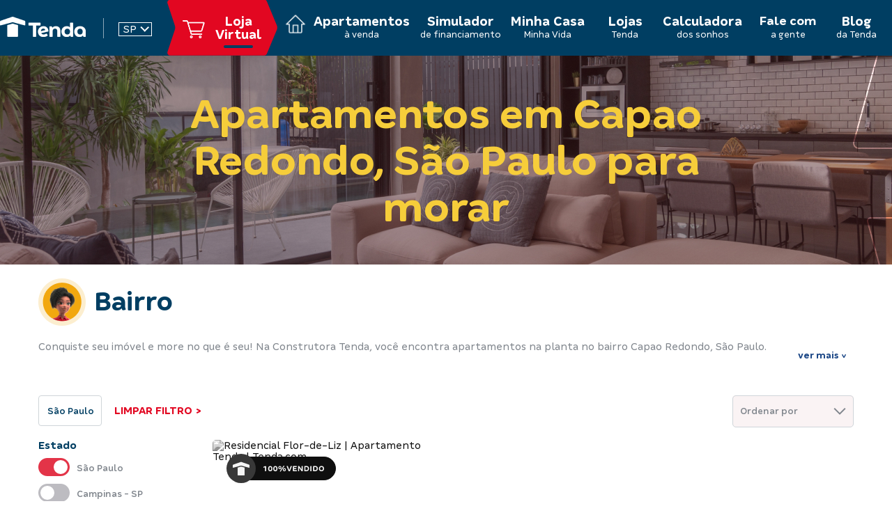

--- FILE ---
content_type: text/html; charset=utf-8
request_url: https://tenda.com/apartamentos-a-venda/sp/bairro/capao-redondo
body_size: 463450
content:

<!DOCTYPE html>
<html lang="pt-br">
<head>
    <!-- Hotjar Tracking Code for www.tenda.com -->
    <script async>(function (h, o, t, j, a, r) { h.hj = h.hj || function () { (h.hj.q = h.hj.q || []).push(arguments) }; h._hjSettings = { hjid: 1259249, hjsv: 6 }; a = o.getElementsByTagName('head')[0]; r = o.createElement('script'); r.async = 1; r.src = t + h._hjSettings.hjid + j + h._hjSettings.hjsv; a.appendChild(r); })(window, document, 'https://static.hotjar.com/c/hotjar-', '.js?sv=');</script>
    <!-- Google Tag Manager -->
    <script async>
        (function (w, d, s, l, i) {
            w[l] = w[l] || []; w[l].push({
                'gtm.start':
                    new Date().getTime(), event: 'gtm.js'
            }); var f = d.getElementsByTagName(s)[0],
                j = d.createElement(s), dl = l != 'dataLayer' ? '&l=' + l : ''; j.async = true; j.src = 'https://www.googletagmanager.com/gtm.js?id=' + i + dl; f.parentNode.insertBefore(j, f);
        })(window, document, 'script', 'dataLayer', 'GTM-MVH4TP');</script>
    <!-- End Google Tag Manager -->
    <meta charset="utf-8">
    <meta name="viewport" content="width=device-width, initial-scale=1, maximum-scale=5">
    <link rel="shortcut icon" href="/favicon.ico" />
    <link rel="icon" type="image/png" href="/favicon-32x32.png" sizes="32x32" />
    <link rel="icon" type="image/png" href="/favicon-16x16.png" sizes="16x16" />
    <meta name="theme-color" content="#fafafa">
    <meta name="adopt-website-id" content="b3a71c3a-c261-4b2f-bbba-325245b92594" />

    <link rel="dns-prefetch" href="https://d335luupugsy2.cloudfront.net" as="script">
    <link rel="dns-prefetch" href="https://connect.facebook.net" as="script">
    <link rel="dns-prefetch" href="https://googleads.g.doubleclick.net" as="script">
    <link rel="dns-prefetch" href="https://www.google-analytics.com" as="script">
    <link rel="dns-prefetch" href="https://www.googletagmanager.com" as="script">
    <link rel="dns-prefetch" href="https://www.googleadservices.com" as="script">

    <link rel="prefetch" href="/Assets/fonts/Tenda-Bold.woff2" as="font">
    <link rel="prefetch" href="/Assets/fonts/Tenda-Medium.woff2" as="font">
    <link rel="prefetch" href="/Assets/fonts/Tenda-Regular.woff2" as="font">
    <link rel="preload" as="style" href="/assets/fonts/font.css">
    <link rel="preload" as="font" href="/assets/fonts/Tenda-Bold.woff2">
    <link rel="preload" as="font" href="/assets/fonts/Tenda-Medium.woff2">
    <link rel="preload" as="style" href="/assets/css/bootstrap.min.css">
    <title>Apartamentos em capao-redondo,S&#227;o Paulo para morar</title>
<meta name="description" content="Com as facilidades da Tenda e os benef&#237;cios do Minha Casa Minha Vida, voc&#234; pode realizar o sonho do seu apartamento. Fale com a gente e descubra.">
<meta name="robots" content="index, follow">
<link rel="canonical" href="https://tenda.com/apartamentos-a-venda/sp/bairro/capao-redondo">


<!--Facebook & Instagram cards:-->
<meta property="og:type" content="website" />
<meta property="og:title" content="Apartamentos em capao-redondo,S&#227;o Paulo para morar" />
<meta property="og:image" content="https://tenda.com/Assets/img/capa-apartamentos-a-venda.jpg" />
<meta property="og:site_name" content="tenda.com/" />
<meta property="og:url" content="https://tenda.com/apartamentos-a-venda/sp/bairro/capao-redondo" />
<meta property="og:description" content="Com as facilidades da Tenda e os benef&#237;cios do Minha Casa Minha Vida, voc&#234; pode realizar o sonho do seu apartamento. Fale com a gente e descubra." />
<!--:Facebook & Instagram cards→

<!--Twitter cards:-->

<!--:Twitter cards-->
<!--Fonts:-->

<script src="/bundles/tenda-resultadobusca-empreendimento-desktop-js?v=C_j9rvhC1c6_vsfhGLwlm3MSkD1An2an-jL8uyJH6yg1"></script>
<link href="/bundles/tenda-resultadobuscaempreendimento-css?v=nGdG7KRcvrqpJCI8D6eN4HQHpKMTAqXW1YNQP1UULeo1" rel="stylesheet"/>


    <script async type="text/javascript" src="/Assets/js/lozad.min.js"></script>
    <script defer type="text/javascript" src="/Assets/js/jquery.maskMoney.js"></script>
    <script defer type="text/javascript" src="/Assets/js/redirect-loja-virtual.js"></script>
    <script defer src="https://cdnjs.cloudflare.com/ajax/libs/jquery.mask/1.14.10/jquery.mask.min.js"></script>

    <script defer>
        var nativeBridge =
            window.webkit && window.webkit.messageHandlers && window.webkit.messageHandlers.receiveImgPixel;
        if (nativeBridge) {
            const postObj = {
                id: 234869113635694,
                ev: PageView
            };
            nativeBridge.postMessage(JSON.stringify(postObj));
        }
    </script>

    <!-- Start VWO Async SmartCode -->
    <link rel="preconnect" href="https://dev.visualwebsiteoptimizer.com" />
    <script type='text/javascript' id='vwoCode'>
        window._vwo_code ||
            (function () {
                var w = window,
                    d = document;
                var account_id = 781249,
                    version = 2.2,
                    settings_tolerance = 2000,
                    hide_element = 'body',
                    hide_element_style = 'opacity:0 !important;filter:alpha(opacity=0) !important;background:none !important';
                /* DO NOT EDIT BELOW THIS LINE */
                if (f = !1, v = d.querySelector('#vwoCode'), cc = {}, -1 < d.URL.indexOf('__vwo_disable__') || w._vwo_code) return; try { var e = JSON.parse(localStorage.getItem('_vwo_' + account_id + '_config')); cc = e && 'object' == typeof e ? e : {} } catch (e) { } function r(t) { try { return decodeURIComponent(t) } catch (e) { return t } } var s = function () { var e = { combination: [], combinationChoose: [], split: [], exclude: [], uuid: null, consent: null, optOut: null }, t = d.cookie || ''; if (!t) return e; for (var n, i, o = /(?:^|;\s*)(?:(_vis_opt_exp_(\d+)_combi=([^;]*))|(_vis_opt_exp_(\d+)_combi_choose=([^;]*))|(_vis_opt_exp_(\d+)_split=([^:;]*))|(_vis_opt_exp_(\d+)_exclude=[^;]*)|(_vis_opt_out=([^;]*))|(_vwo_global_opt_out=[^;]*)|(_vwo_uuid=([^;]*))|(_vwo_consent=([^;]*)))/g; null !== (n = o.exec(t));)try { n[1] ? e.combination.push({ id: n[2], value: r(n[3]) }) : n[4] ? e.combinationChoose.push({ id: n[5], value: r(n[6]) }) : n[7] ? e.split.push({ id: n[8], value: r(n[9]) }) : n[10] ? e.exclude.push({ id: n[11] }) : n[12] ? e.optOut = r(n[13]) : n[14] ? e.optOut = !0 : n[15] ? e.uuid = r(n[16]) : n[17] && (i = r(n[18]), e.consent = i && 3 <= i.length ? i.substring(0, 3) : null) } catch (e) { } return e }(); function i() { var e = function () { if (w.VWO && Array.isArray(w.VWO)) for (var e = 0; e < w.VWO.length; e++) { var t = w.VWO[e]; if (Array.isArray(t) && ('setVisitorId' === t[0] || 'setSessionId' === t[0])) return !0 } return !1 }(), t = 'a=' + account_id + '&u=' + encodeURIComponent(w._vis_opt_url || d.URL) + '&vn=' + version + '&ph=1' + ('undefined' != typeof platform ? '&p=' + platform : '') + '&st=' + w.performance.now(); e || ((n = function () { var e, t = [], n = {}, i = w.VWO && w.VWO.appliedCampaigns || {}; for (e in i) { var o = i[e] && i[e].v; o && (t.push(e + '-' + o + '-1'), n[e] = !0) } if (s && s.combination) for (var r = 0; r < s.combination.length; r++) { var a = s.combination[r]; n[a.id] || t.push(a.id + '-' + a.value) } return t.join('|') }()) && (t += '&c=' + n), (n = function () { var e = [], t = {}; if (s && s.combinationChoose) for (var n = 0; n < s.combinationChoose.length; n++) { var i = s.combinationChoose[n]; e.push(i.id + '-' + i.value), t[i.id] = !0 } if (s && s.split) for (var o = 0; o < s.split.length; o++)t[(i = s.split[o]).id] || e.push(i.id + '-' + i.value); return e.join('|') }()) && (t += '&cc=' + n), (n = function () { var e = {}, t = []; if (w.VWO && Array.isArray(w.VWO)) for (var n = 0; n < w.VWO.length; n++) { var i = w.VWO[n]; if (Array.isArray(i) && 'setVariation' === i[0] && i[1] && Array.isArray(i[1])) for (var o = 0; o < i[1].length; o++) { var r, a = i[1][o]; a && 'object' == typeof a && (r = a.e, a = a.v, r && a && (e[r] = a)) } } for (r in e) t.push(r + '-' + e[r]); return t.join('|') }()) && (t += '&sv=' + n)), s && s.optOut && (t += '&o=' + s.optOut); var n = function () { var e = [], t = {}; if (s && s.exclude) for (var n = 0; n < s.exclude.length; n++) { var i = s.exclude[n]; t[i.id] || (e.push(i.id), t[i.id] = !0) } return e.join('|') }(); return n && (t += '&e=' + n), s && s.uuid && (t += '&id=' + s.uuid), s && s.consent && (t += '&consent=' + s.consent), w.name && -1 < w.name.indexOf('_vis_preview') && (t += '&pM=true'), w.VWO && w.VWO.ed && (t += '&ed=' + w.VWO.ed), t } code = { nonce: v && v.nonce, library_tolerance: function () { return 'undefined' != typeof library_tolerance ? library_tolerance : void 0 }, settings_tolerance: function () { return cc.sT || settings_tolerance }, hide_element_style: function () { return '{' + (cc.hES || hide_element_style) + '}' }, hide_element: function () { return performance.getEntriesByName('first-contentful-paint')[0] ? '' : 'string' == typeof cc.hE ? cc.hE : hide_element }, getVersion: function () { return version }, finish: function (e) { var t; f || (f = !0, (t = d.getElementById('_vis_opt_path_hides')) && t.parentNode.removeChild(t), e && ((new Image).src = 'https://dev.visualwebsiteoptimizer.com/ee.gif?a=' + account_id + e)) }, finished: function () { return f }, addScript: function (e) { var t = d.createElement('script'); t.type = 'text/javascript', e.src ? t.src = e.src : t.text = e.text, v && t.setAttribute('nonce', v.nonce), d.getElementsByTagName('head')[0].appendChild(t) }, load: function (e, t) { t = t || {}; var n = new XMLHttpRequest; n.open('GET', e, !0), n.withCredentials = !t.dSC, n.responseType = t.responseType || 'text', n.onload = function () { if (t.onloadCb) return t.onloadCb(n, e); 200 === n.status ? _vwo_code.addScript({ text: n.responseText }) : _vwo_code.finish('&e=loading_failure:' + e) }, n.onerror = function () { if (t.onerrorCb) return t.onerrorCb(e); _vwo_code.finish('&e=loading_failure:' + e) }, n.send() }, init: function () { var e, t = this.settings_tolerance(); w._vwo_settings_timer = setTimeout(function () { _vwo_code.finish() }, t), 'body' !== this.hide_element() ? (n = d.createElement('style'), e = (t = this.hide_element()) ? t + this.hide_element_style() : '', t = d.getElementsByTagName('head')[0], n.setAttribute('id', '_vis_opt_path_hides'), v && n.setAttribute('nonce', v.nonce), n.setAttribute('type', 'text/css'), n.styleSheet ? n.styleSheet.cssText = e : n.appendChild(d.createTextNode(e)), t.appendChild(n)) : (n = d.getElementsByTagName('head')[0], (e = d.createElement('div')).style.cssText = 'z-index: 2147483647 !important;position: fixed !important;left: 0 !important;top: 0 !important;width: 100% !important;height: 100% !important;background: white !important;', e.setAttribute('id', '_vis_opt_path_hides'), e.classList.add('_vis_hide_layer'), n.parentNode.insertBefore(e, n.nextSibling)); var n = 'https://dev.visualwebsiteoptimizer.com/j.php?' + i(); -1 !== w.location.search.indexOf('_vwo_xhr') ? this.addScript({ src: n }) : this.load(n + '&x=true', { l: 1 }) } }; w._vwo_code = code; code.init();
            })();
    </script>
    <!-- End VWO Async SmartCode -->
    

    
        <link rel="stylesheet" href="/Assets/css/home/__socioTorcedor.css" />
    

</head>
<body id="resultado-busca-novo" class="renda-familiar">
    <!-- Google Tag Manager (noscript) -->
    <noscript>
        <iframe src="https://www.googletagmanager.com/ns.html?id=GTM-MVH4TP"
                height="0" width="0" style="display:none;visibility:hidden"></iframe>
    </noscript>

    <!-- End Google Tag Manager (noscript) -->
    






<header class="header-blue" id="header-page-interna">
        <div class="menu-content menu-content-novo">
<div class="cd-popup" role="alert" id="selecione_geolocalizacao" style="display: none;">
    <div class="cd-popup-container">
        <img src="data:image/png;base64, iVBORw0KGgoAAAANSUhEUgAAAL4AAAC9CAMAAAA6PjcBAAAC8VBMVEUAAADb0//d1f8gAQXc1P/c1P/d1P8BAgXa0P9FRE7b1P/d1P8AAgQBAgXPz/8DAwQAPmIAAAAAAADc1P/d1P8APGDc1f8APWIADBMAAQLb0/9JdY8/bYgAAAAFBgna0f87AQgSBQgAPWICBAgIAAHc0/+2sNYAAAATPGEAAAAfVHXc1f8JDxo4AgklAQUSFh0iAQXhBiDfz/+AfJZbWnCdl7V0BxZFQ1YAAADc1P/iByH///8JEB0AAADP1dkAPmKpBRnhID3h2f/7+v/29P/l3//t7/H09vaAnrDn6u3V2t/e4OHp5P/fbZA4AQiKhJ+1wspfhZxUAgylrtfeh6xxAxBgYGDg5+qChYmKnMSfn58AHi/GBh2gtsRTdp1VHCfw8PCno8e/v7+NBBTeocfxg5BuaoDu6v+ln7/z8P/UByDPyPBQT1BjAg7w7P9/BBNuibBRUGCAgIAdU3a4BRvBu+BwcHCbr7s2OEOGqey/z9hEbZObBRaZuf/duuPs5/9ymtfhOljiFC4VHivCw8ciAQWvr698d5BfXHAeHSD39v9AQEAFCRDBwetff6fjSmZGAgrP0NCBnKzfYYLj3P/Py/WYk7I3ZImlr9h8kruQkJCzrM/fep6Ulpk3Y4krXX/gVHQ8OUDOyvVkanNGS1XmJT0ODhCyuOHjLksAK0UiKDjw8/XBwezertWXpc4NR2xUPUMwLzDGBhykpauPj49FDhrflLp/f38QSmwOOl5HAgrdx/H84OOztLkgNlk/ICXcx/H0oqx1eYDpRVj+7/[base64]/fgL/vHyD+YJCBQBAQgWCfn89AcGEwcFDf/r9RMO+/odqwr/2QIu/ZsKbfv9PPgBCA77+giI8r6JZgAAAaV0lEQVR42tSZT0vbYBzHk9KWkkIo1H/UgiAMpL6CJw8UbZLWuXa0KojQeVJKdqgeBjJldnoUpqObB6GoDIoe1KMXPTrQgWw3D3sPHnfe49O4J4+JmXnSRP1AnyJ6+PjL9/dNSjl/ECN9vCAIwRaCkOD5CPf0iSS6ovGOALAkHBoMJvq4J0lEiA4SbTtCUZ7jYr0GUt3cIyImoqEwcEJ4sBcaKF31D3CPgihEA4CBaQhlHaSfLiYf4QLwwRBAMOqPpjGjSB+91VP+XgA+SgLjWh9R7Od8gw9S7u71EX7pi13GzOwdMOrndPzVj9ChWZ+f3mLSJ/ioz4cAzRJSAU7YW5pG7JQMJC+SdTZ9dvlxXX/v5zpwwvgbaAb9D0yryz75bYD5NL8F2qBfLF5Q+h7LmyLjVp9qfq/lp+aPwBF6MepnX1K09NPFixjnCZE4oNk82BxHL1b9V2kKXd+jCyBS9ygq+23WR88+Pe225wPAiiUX+pOjFEQ/Xe9s8+jjgAGG1fVEPxEGz1dffAHA89Xn3Yz+25QVB1bF6Ym+GHU35dKimdLOlEXzeKEfCbgMyQg0M/J+fdsXfSEMPNH/8MeP4kTB8Uj/o/erGwmBdujL2WxWpk5f9PsCoC36WeST088cOrMP0X8ityobfU+LswsQ1HylUlMzbdX3tnmCxF2BOrKWeSb6cVp+TdPwuwasODmcKBQKjeNDJ/oeFid5yKndOKsAk8krqoV7Y0W6ZXXj2PXqLl4hkv0xmgEn9h1ApwKhYhuY5d1ViWJ4wqV+8XzSzPlOjM2+0pp7VdMqFqMvYHma4Rl3+pb3uYV6qtOpvYrsqd2t3Rn9vmRJga04bfXTi6XYgCP7jIxXtYo7p1JVUJBo+2HpHjZOWJrHXh/9JtXtwB55yyj3GoS3G6vS9iQ4JvZd6edQ2mV85qCMT6R/A/n6xcae6OfRQUfGfvaEXbbixPrUn8r4xPr4AvTY6lMfC9Hs8y17taooWo3qoBXJlgbD6trrYxa6HT0g4/hn9N3VAKFhEn43NyQRVpf91w+Cuyhy5maFoVLLV9dq90fnstksD81dj5XJ+vqu3wUs0aCsmgqfcp/9DiE8+/VDKr8mV2CGqTjZ9XlAQ9r/KzrpB07j8DfOoM7vpjT2z/8LQ/Ow6dt/KFdquIBkg/+xRJiFhNOm9Ll8m/4TVn29Msn5AH0xAGyAiCr5cdcwe2jk9LI8RtLDWJxm/q8fBw70Ddk5hRSz0vVbkh6G1WXTDwJbKlR4/vJqXqFSA1EYBrEXxIKgWFEUXxWRkyHGiiWrYtmoQXS5rrpqLLu6i6goiu66LpbF3hsWsMtaULGLYPfBBxH1wf7ggyLoozOTyU4mk2R1LR/c5XJvbvLfkzPn/GeS61z9PSRy++GSKbz2/C/5HaACgyLAiXP5T5CH9RNnO9bzH8mvfi9Nlv8CIW/2OMm/otrCOVjX9cH08xgaQD4ryW8Bv8VYV+pnY0jgxszZCuM/Fc6mvUf+Hl9d8k3TE/2+c9mvZpJDn34wd48fP3638Pnhy6QvB02zNF7AND/fHD/+pvgHpv0HB9kxBxtL6lt3nNL391jA5d+JZZDAvbJxmNn3b7Jk9CqV0Lm9qL5xVPkDXiJLzJ5Po5V/xESsnyB45np/drmHt3VLSP3ZE5V/xQKV0k5IHWZSqg9/KeUq+6+jyr/DDn93t/xuZ5U/4wa6YOjIJmZElX/IaJXilt+c/Wr5xuEOu8a6OB+Px588merhqMJ5h3TDKGLxxdQ51628u3GqhxtP4g7nx/oz3Jf1is0Ie/G65Xfiw10A/ZHMO8XFrTtYuVWwokIeXp2/CHkZMB2qYiNLHin3G95no3WY3+Fwa6O4OXTr3r2j4o/uaprmYwzWQFX0C5Bf6xwzt8HMQT5MVSrw/qK//k1QBWy0VinNXcGHS8yeBDMQ+XBFCecWGjYf61/0l+QvpX1QpTR2BT9Ny/7RSvJlblWqR2gc1n9xHPLQv0r5vO63dgV/Z5SWHQhhAF10g8pEKHEljH4RTPqUprWNUJYhB6iKEwqmr0ppVpZfBxJzK8q3awZ4mP9ACWEsELbj9NkOhE3Vy+fD9RSV0sS1tzByCRuMKtTNgSAyQXsVFnywWaxppzbTaSfmlE6oArYxM9fxPNzm5/qysTSQQWyHTQTn9YPQ4FMO4PSZB5j0YSPLwlB94Y+qlKbOjAUA06j5HV5R/hxv8DXte1jwGfNY+KdbWdMwaqqWv97HMzQEgORMFq1AIojgaZdbNW0S7AsLPg//SdI79Ewhm8kY+gz4NWYl0tKG8AjRsZHN8IW8a4U23Qi4WYuDfyRgh18sBOs0bQ8rvtaZM2ZhJVSGJpua3wmco7LlqQ+Y0wrhBAQzAxEGeXNnr7OgZJYCZxvNHio/[base64]/l6xma8NTHniGg6eZUilUwVHMH8wySfHn1rljqKz+CHArkFqwGf3JqxjAKesw4oxJ4kdrn8gz1qPw2AGXPsCtI/hnrcOyMZZCmK5d9xnLPupXl7+Xz5oDVOilB03xLxWpVzZhWMW+UspaKyYd4htoAZc/wboDEUJI3qhHTC0amSK7rZhGOqP3dmukQD163zDTv4fPmmkQKBelfTS6JMpaOUMyuP2khRBvcnqGO3d3YJr1MRs2jIl22NSnkYRwunMeQzSDYKPdbsXCu4wPbQNiPqH6f/EmqGJ0WKFb0EsDoJ3mGusA9wx3kg6HuQDYW8nKRT7ERuE5PLvtu3ra4/BmQq0GE7P60tG5VzA6ivka1GQkMaZ+hB1Cu8WcMEpnDepD8tpr2xpHPi38/P++hkQY9ADHmwCx2Nt2Y5lerzxT1HYWsKJ89jHqkEro4gxb3DLeRAC9ymFjWKskPa/AQ6yQPGyYCbPdJ2uEQgfnunHNTzf0j/XoNngqc6G/hky7G7RnaAPcMKyK+9DFI4p8pxUiMRY7gmPaPrGEbHyx99oEPkxzPwF9oahBDDNNIJsRuk3xGbrkjf6fbM0x0e4ZW9uGzQwb1nRki3/SdUPeSIZBmNDs/t2rSYLDNNahHyEUN1x1OWQ2mbdmZxpGclpw2MjErQZY2S558sGdoBIRENGRQz2WJy9ohTKjCEEgzujyLjg0I/nw2b3LfnRNKWazGTOFmtarvzOiZUuYCuTWmZ+XucnmGnq4Xd7ZMkQsGfSlz48bhPwzbZN2W5bMZfAC7LzR9NkJA8B8DRET5sNpEXq5NJLbgPi1LrOwnRc/Atkl6ucr+SK9nuMzfDYwWyENDvTD76MsrM8An/NqwijsHe2jwYZl3jy3p1W9OUQgTRz/fUUOuajDLIHuGrmzO5Z6B3/Z4P4UzccrsEZdmT5np5wUOTNKwsmOiGfL9Hx8Le9TlDrvDE3zFoe/cS+eenz59bdX9kaIvma1SoEPZb8Lqs8KgPlYJfTeQs3avRhjl2UCRi6Y2iY3LDF4jM57gy0zJj0yzQZ17hsPQym663DPEK6iXlveR+ZrNEO7lZI58xDfoOB+XxQqW2K8LwZcZXaphrW0F9wx5aEHkA2W/26mcqPhuHeMx1uXoj0AQY/BRp6h6WFN2bEKNN/Sw4EdLtLWlRc+wEFpy+c8VQqX3MtnbRTyjGeQBxB4ikDF9xkDOBHJAH/t7/nBooJthBvsHTs9UJCYaiKBb4wd+c3mGBlCXyz9HhUkv14WGf5LGeHtsL1m/E/hmImfcz97OPaatKo7jPMdrjMAMgcVtLM5X3OZ8e3uvUh8kKlq1eBmFCkgjq5SupTDSSKPRDmQMsEt0vHSLgiI4J2PDucU5X3u5qXFuZL6dr8S30fiH/uW5p+fZc1vhuvL9YymM7X76u+f3O9/zO+eWczX62+TY0vb0Kkvl2n16Qwffmj2+g4xnAE41neDDf/cCTo/YeoRN2qqdVTtull88or3eWibBw5JE6PvNa+QZqKO8cZPHJGpCxtrzN/EMsJwuwvjUM4gNM1EvafTNYfo9oF+jAX9bDEFtLob9dxB5oKMvyjNUZUBnB93HWF8z9QygmmZifOoZHtLjFRs4O8JJO7YHXNMJJ90eNJaaj95yL9A3R7ahrx+UZyyf2SQo0CFTHWsA+MSEphB84hnEgS/qUW3hB3VKluVBJyol/X3Fgpq/5UMfW62TOkW/Tqba7CaewSnBypnEeAah4nv0+U8guLFKkHTPSNDLaaN+zZFmlv3Vu4XIx1a5SZS5lfsJO/YMoI5egvHrIf49kXlrVvXgG77AeL/4Oloz1kMX/ADyM2t+P3L03G3N5x498s1tM0Ku3VxHtNOMZaLauamSqVBu7BlckpSKPA/1DHf8YGZrll2H/pPX8cC4Ta7c+BgqlOCBImNqrdJTu51J3d3l9KTQRIOVtG2TsGHOIBXFOfgm2ai1W3Xoj+/F9GtAMJrQrotxDY4V62ivhYyASs3tlpIfNyPPgPAXcp4Brv9fe/M5NvjCCQVSDmvhTL5WFtV1cxShtTqdfG9VivWkNODU3aVNy421JHmxZwD4eLV1jHiGzvD7/PRd8A7+FOlPk5kW3vj1UY46PBxrf48Knmj16+KPeTC+E5ZGnMClVuwZgPBad4p0xppkrMN33BMtaVF3ZLAePZjDK/YTXrfz/KDqjenyWzB+2O3X1yF8lLlNCH8R7xn8pCI0YecpJu2roCCigS89rBv6GR+r6ZJcQSHy2huqsqOxH26PD6HJt86DPAPCX0o9A8FHcG/w9F+xSasVfBdyOELoZ8P/gNREJ4oXb9Pm6uBuvzI21g4dxGQg487H6us7d6LkLQ8wPX/UZRtSSXsmg8GXHtVN2l9A0sK0NRB6skVJtc5ZRfDXyC++CgJfJ5fu9peXT388UV7uq+yoA+d/ydAnngEIrhbx1sod/Nhv4iexL/[base64]/1SxnqoCZtXycaM2+OsqB1sbO48zWysSUCp64KCpAXsG3LYG8jmx/zy8F9N/Ak8L+ppcBkNP9QTL79Mv/W44bFvMG8EBdO1ghontMwBdgvYn/PRAAG371j2G8GnSNoTzwCmGfvbHMkvYMR3bOKhOprlvoTvVWahNOMH0GbYM4qGWAfvFDadJ0uLVio65LJkNuTj97lGqdITxzfVM/6ad4qegHnMN8gz86Gl1vcQm7WETFgdu/FjgWjb+dXVOZ0a0pwN2Mhv3jGfIRBsUFjTpcu5Crqt/iEvaWPgG6MXp1x/1xLWL9P4aGM+QGN7dcllZfNcztbj2/MUlrf4TWiWoO25EvFddFxXfM0Sa+y2MZ1iQAHUV9QycOd08Xoz0RYNJwMcH82SD+KJ9mIiGH7iTnMJjPMO8hLCuQJ4Bqx4vLnePoZJj4vQam7FooW5QXTPCb6knzf0A9QypCH8J8gxEnXi2K4f8h028DpLQA6GFOiPD09eBaPj2etzcZz3DQoRfiD0D5e+g/MAn6OOX0Pq9TjLOPxP8JtS95DxDPsKf34I9A+X3kYpsFk9VswG/XZi1DPPXRMXvRM19zjMkIvy8BuEYgncsoxRV5ImJiY9DDjuPTx+bfhhtcxrWE7HxLR48eOCXIeoZEpAWU89AO/d7lfJSavYqNyqKMj09PTU1VVNzkB0sa4VJ1/D0a9GhV7vfbwgvGB9iPMMpmLlIq6AV4OmL4RvowHNipe86hWgzS/uAgG94+mo3hzXJ1JxupdtjCmwhky71DCkYfyX2DPSQEdTLVd3XbSoHJ5q6NVH8+4SVE+sZjPP7fE3dUNe1W9wec8tki/o+uFy3ah3S8QyJGB95BqJmtHIrUwSJ+F2iZzA+/X6kEHWTmI0763U8wzxMn2ON2DEM02/bft9M8HU8g/Hp96Sio3FmR91OPMMlGD9Nxc19eu4Jnu11zgRfPB1pfPq9XomGTz0D3VpByiaegR586uuXSm6qUBgF9fFvFD2D8fK/H13AX6GD/zjvGRZg/CUOvSNE6+BIpBoW8QXP8H/531KQ9gdF/EeY4xhDwDFg5ZrFk/vQBvsVqh936eOXiJOucf4RBemtERH/BsYzrMd1h3oGsRIojN6Kgn97rCbDbFfvJObBp0X899jjGEmRT7o+xIVeSKTSKPhrBc9gXOsVog0K1SEJysQex8ik+MtNmsQivF+h8stR8NcJk65xbVGIPgtG4v/GeYb0iCddH2VCj8Sm/9PR8G8WHj80rg+Zsern8CM9A0pc6hleEJafXOG5Xt4QC/[base64]/wnRyhdSeY0SfiU8WqLE+UzEI9DP1J5r18Df+W9QxpDP58s/DgAVyKH+LeP48fF7kY/BEmES5Aky71DOKnYxwk5LhvM64Q1c4JvhRk8enKxUWb+1b62AfvGT7lQs/HYkSeG3w/e0k6CSDPEPPTMd7hQg90gUK0ZY7wT7BT1TAxnIJnWMzir+Z79l0lgn+6fo7w79PFPyR4huUJkZ7hObJJJfqnzrVzhC8FGfwKcnnh0zEuFDzD2yj01Ds2UdoH4o0vhmyE4n8o9BlEz/C2sD94iI496CrvmgN8l976Ygs9ud8ieoYC6BnexaEXb+TP8ccXLfNJhE+u9khMz3A/DL0QiOHhkXHka76eC/z1JGi1BN+F8fU9A9xa+fxmLvS4bvpHRk5AV8nhr5fiJTr692PLGZSg4Ok6TzTP8EjUIvZ9JP6PihQ/ucaxzdqgs1BXRc8wfxKfItTHvw/tH+BvVAyPS3ETve5JjH8C7aiLnoFurYjPiv1MDVMJi//jZyAe8dSJCMP/Pa6b+p5hMXnEltNPGP+HG56DOo46GCeVmhviqR+m+eXWcfhdE4O/WHBsogg+Oc0a7gCA2cRjiqvMPD7eEKeeIS+BS92Y+NP8/7oBVDazKb7ycIOH3WAkdZMqpygm/hSHP6wZqRZTnFWjAO3C16cKUctAVVBkN4kK6OJ/BuMRbzVMU/x/aOw1+osXI8dAlZa3Oplo1apVV18GdDXCP30H0h/aLKbhH9O++tMqyjIDTdXMRAeCBH/lSkx2YVrCzJVN/R4tyE/7YSGOvy4IKmi1lZNgSGkI/5okCQri70cOMN6ii6VLE/4f/[base64]/2fgDEj9bWfgo75E81IWwN7lZlnOSLY3mOyWJQbws1dkVFRkzOcraXB8S8T126oHjLI/O9DmfVKSemwc/cJ01PyT5dI8zY8FQgbwAa9Pln3MwMvtKK2V/U5u3G7zPtnTa4zd1tbXj15KVKlktzxDllsL3QBftRQYwc9tPFazkXnjhZWyXBly10tEH2wrAxevNjJm2qptT+L79wELjzW/XJYvzdPMrbXIUPCT2+2mdsadrj5QWWcFwWD4e7xbbVLb7KJeNlDd5u2ngw+MHxE+Z7lHrRycvxI+ebjYCH6eZqNb8thmogP0ExE/vQNbt84UfNTmbeurHugnvM96myn8JYlM3iW3mAKb2s/TEFQ11wA9+kD15Ww3DspuUa9MYrH68Z2wlZX19EQy9/SUnbF5e9sAuNc2+iRz5wbaevvZakNV6AYrRLfq0BDs7lCakZFvhrDJ4CU9KQxkDtlNnrwrkiRB/TtsXm91dV9fdXVbnybwuq262uu17RjdHvGmzvT2UXYpNR/C04ED1yymgAP8GTLnJRhQsgmqKPID4uGf9uS0RedLxjRq6wXFdjtT5pdG5BxejJodJrOlJdlI8AvcppAlpJqsOaQUONASHfEnpKckzS5pe86ArK3u3cGMoHlZiULFIEtXR7tFbSkyUDVp/0FNo/iqxWGn/DmalVv43+8ADH7bQG91GwAnY5+yCyL05pDF7bEuM+bYVuMIkMKfs8rq8Fj3OcK3tkFFJTUx6xxJVP/WrW1w6ANor83Wvx1xU/TUFMoubPGbJlWLag/lLjFol3NCKjjEOtni8OQy9zU3b6Vbdf+6DyzLQwGaUemZ58e+CQJ6VuKCaHdddThUq8UdMIeWGbCaGN9q9qhuVXUECiNyonCZxWN2OEJ5fGDSF2WlzpsB+TlZ+UtjzjYO7Xd7eIqWFRoIPFXuagugV916eZ+dG+WuLk3Mz0o9Z54+9/lZ+YvS/7tkLFu1PK8w2zA7VVpBdoGhxFmQnpiYmZmfApWZmZm4FGDHR/8C3NT6E7k1PcAAAAAASUVORK5CYII=" class="icone-ativar-localizacao" alt="Ative sua localização | Construtora Tenda | Tenda.com" loading = "lazy">
        <div class="titleModal">Ative sua localização</div>
        <p>
            Nós queremos te mostrar os apartamentos que temos em sua região. Você pode compartilhar a sua localização?
        </p>
        <ul class="cd-buttons">
            <li class="selectstate_yes">Sim, eu quero</li>
            <li class="selectstate_no">Não, obrigado</li>
        </ul>
    </div>
</div>




        <div class="container-header h-100">

            <div class="row h-100">
                <div class="col-sm-10 col-md-10 col-lg-2 col-10 d-flex a-center logo-and-select">
                    <a href="/">
                            <img src="/assets/webp/novalogotendabranco.webp" class="logo-tenda" alt="Logo Construtora Tenda | tenda.com" loading="lazy" width="123" height="34" />
                    </a>
                    <hr />
                    <button class="nav__estados " aria-label="Selecionar Estado">
                            <p>SP</p> <i></i>
                    </button>
                </div>
                <div class="col-sm-2 col-md-2 col-lg-10 col-2 h-100  menu-desk d-none-mobile">
                    <div class="nav__container h-100">
                        <nav class="menu h-100">
                            <ul>

                                <li class="sub_menu_loja_virtual ico-loja versao">
                                    <a href="https://tenda.com/loja-virtual"> <h2>Loja<span> Virtual</span></h2></a>
                                </li>

                                <li class="sub_menu_imoveis_a_venda ico_menu">
                                    <a href="/apartamentos-a-venda"> <h2>Apartamentos<span> à venda </span> </h2></a>
                                    <ul class="submenu sub_first" id="submenu_imoveisavenda">
                                        <li> <a href="/apartamentos-a-venda/sp"><h2>São Paulo</h2></a> </li>
                                        <li> <a href="/apartamentos-a-venda/campinas-sp"><h2>Campinas - SP</h2></a> </li>
                                        <li> <a href="/apartamentos-a-venda/rs"><h2>Rio Grande do Sul</h2></a> </li>
                                        <li> <a href="/apartamentos-a-venda/rj"><h2>Rio de Janeiro</h2></a> </li>
                                        <li> <a href="/apartamentos-a-venda/pr"><h2>Paraná</h2></a> </li>
                                        <li> <a href="/apartamentos-a-venda/ba"><h2>Bahia</h2></a> </li>
                                        <li> <a href="/apartamentos-a-venda/ce"><h2>Ceará</h2></a> </li>
                                        <li> <a href="/apartamentos-a-venda/pe"><h2>Pernambuco</h2></a> </li>
                                        <li> <a href="/apartamentos-a-venda/mg"><h2>Minas Gerais</h2></a> </li>
                                        <li> <a href="/apartamentos-a-venda/go"><h2>Goiás</h2></a> </li>
                                        <div class="banner_submenu">
                                            <a href="https://tenda.com/loja-virtual" target="_blank" rel="noreferrer" class="banner_submenu">
                                                <img src="/assets/webp/banner_submenu_feiraco.webp" alt="Foto de mãos mexendo no notebook | Feirão de Imóveis Online | tenda.com" loading="lazy" width="100%" height="auto">
                                            </a>
                                        </div>
                                    </ul>
                                </li>

                                
                                    <li class="sub_menu_simulador ico-simulador">
                                        <a href="/simulador-de-financiamento">
                                            <h2>Simulador<span> de financiamento</span></h2>
                                        </a>
                                    </li>

                                



                                <li class="sub_menu_mcmv ico-mcmv">
                                    <a href="/minha-casa-minha-vida"> <h2>Minha Casa<span> Minha Vida</span></h2></a>
                                </li>


                                    <li class="sub_menu_lojas_tenda ico_menu">
                                        <a href="/lojas-tenda"><h2>Lojas<span> Tenda</span></h2></a>
                                    </li>


                                <li class="sub_menu_faq">
                                    <a href="/calculadora-dos-sonhos" rel="noreferrer"> <h2>Calculadora<span>dos sonhos</span></h2></a>
                                </li>
                                <li class="sub_menu_fale_com_a_gente ico_menu">
                                    <a href="/sobre-a-tenda#fale-tenda"><h2 class="title-menu" id="faleConosco"> Fale com<span> a gente</span></h2></a>
                                    <ul class="submenu sub_first" id="submenu_falecomagente">
                                        <li><a href="/sobre-a-tenda#fale-tenda"><h2>Contatos</h2></a></li>
                                        <li><a href="/sobre-a-tenda/nossa-historia"><h2>Nossa História</h2></a></li>
                                        <li><a href="/sobre-a-tenda/trabalhe-conosco"><h2>Trabalhe conosco</h2></a></li>
                                        <li><a href="/sobre-a-tenda/venda-seu-terreno"><h2>Compramos terrenos</h2></a></li>
                                        <li><a href="/sobre-a-tenda#seja-fornecedor"><h2>Seja um fornecedor</h2></a></li>
                                        <li><a target="_blank" href="https://ri.tenda.com/"><h2>Investidores</h2></a> </li>
                                        <li><a href="https://tendacomvoce.tenda.com.br/"><h2>Já Sou Cliente</h2></a></li>
                                        <li><a target="_blank" href="https://www.canalconfidencial.com.br/tenda/"><h2>Canal Confidencial</h2></a></li>
                                        <li><a href="/sobre-a-tenda/codigo-de-etica#codigoDeEtica"><h2>Código de Ética</h2></a></li>
                                        <div class="banner_submenu">
                                            <img src="[data-uri]" alt="Depoimento de cliente da Construtora Tenda" loading="lazy" width="100%" height="auto" />
                                        </div>
                                    </ul>
                                </li>
                                <li class="sub_menu_blog">
                                    <a href="https://www.tenda.com/blog/" target="_blank" rel="noreferrer"><h2>Blog<span>da Tenda</span></h2></a>
                                </li>
                            </ul>
                        </nav>
                    </div>
                </div>
                <div class="col-sm-2 col-md-2 col-lg-5 col-2 h-100 menu-mob d-none-desk">
                    <div class="nav__container h-100">
                        <nav class="menu h-100">
                            <ul>
                                <li class="fechar d-none-desk">fechar</li>
                                <li class="sub_menu_imoveis_a_venda ico_menu has_submenu">
                                    <h2 class="fechar_submenu"> Apartamentos<span> à venda </span> </h2>
                                    <ul class="submenu sub_first" id="submenu_imoveisavenda">
                                        <li>
                                            <button aria-label="Fechar Submenu Mobile" class="back-menu"></button>
                                            <a href="/apartamentos-a-venda" class="titlesubmenu d-none-desk">
                                                <h2>Apartamentos à venda</h2>
                                            </a>
                                            <button aria-label="Fechar Submenu Mobile" class="fecharsubmenu titlesubmenu d-none-desk">Fechar</button>
                                        </li>
                                        <li><a href="/apartamentos-a-venda/sp"><h2>São Paulo</h2></a></li>
                                        <li><a href="/apartamentos-a-venda/rj"><h2>Rio de Janeiro</h2></a></li>
                                        <li><a href="/apartamentos-a-venda/ba"><h2>Bahia</h2></a></li>
                                        <li><a href="/apartamentos-a-venda/pe"><h2>Pernambuco</h2></a></li>
                                        <li><a href="/apartamentos-a-venda/go"><h2>Goiás</h2></a></li>
                                        <li><a href="/apartamentos-a-venda/ce"><h2>Ceará</h2></a></li>
                                        <li><a href="/apartamentos-a-venda/rs"><h2>Rio Grande do Sul</h2></a></li>
                                        <li><a href="/apartamentos-a-venda/pr"><h2>Paraná</h2></a></li>
                                        <li><a href="/apartamentos-a-venda/mg"><h2>Minas Gerais</h2></a></li>
                                    </ul>
                                </li>
                                <li class="sub_menu_loja_virtual ico-loja">
                                    <a href="/loja-virtual"> <h2>Loja<span> Virtual</span></h2></a>
                                </li>
                                <li class="sub_menu_mcmv ico-mcmv">
                                    <a href="/casa-verde-e-amarela"> <h2>Casa Verde<span> e Amarela</span></h2></a>
                                </li>
                                <li class="sub_menu_simulador ico-simulador">
                                    <a href="/simulador-de-financiamento"> <h2>Simulador<span>de financiamento</span></h2></a>
                                </li>
                                

                                <li class="sub_menu_lojas_tenda ">
                                    <a href="/lojas-tenda"> <h2>Lojas<span> Tenda</span></h2></a>
                                </li>

                                <li class="sub_menu">
                                    <a href="https://tendacomvoce.tenda.com.br/"> <h2>Tenda<span> com você</span></h2></a>
                                </li>

                                <li class="sub_menu_sobre_nos ico_menu has_submenu">
                                    <h2 class="fechar_submenu">Sobre Nós<span>Construtora Tenda </span></h2>
                                    <ul class="submenu" id="submenu_sobrenos">
                                        <li>
                                            <button aria-label="Fechar Submenu Mobile" class="back-menu"></button>
                                            <div class="titlesubmenu d-none-desk">
                                                <h2 class="fechar_submenu titlesubmenu d-none-desk title-sobrenos">Sobre Nós</h2>
                                            </div>
                                            <button aria-label="Fechar Submenu Mobile" class="fecharsubmenu titlesubmenu d-none-desk">Fechar</button>
                                        </li>

                                        <li><a href="/sobre-a-tenda/nossa-historia"><h2>Nossa história</h2></a></li>
                                        <li><a href="https://www.tenda.com/blog/minha-casa-minha-vida/case-de-sucesso-luzimara-leal/"><h2>Depoimentos</h2></a></li>
                                        <li><a href="https://www.tenda.com/blog/minha-casa-minha-vida/afinal-construtora-tenda-e-confiavel-veja-depoimentos-de-clientes/"><h2>Por que comprar com a Tenda?</h2></a></li>
                                    </ul>
                                </li>
                                <li class="sub_menu_fale_com_a_gente ico_menu has_submenu">
                                    <h2 class="fechar_submenu"> Fale com<span> a gente</span></h2>
                                    <ul class="submenu" id="submenu_falecomagente">
                                        <li>
                                            <button aria-label="Fechar Submenu Mobile" class="back-menu"></button>
                                            <div class="titlesubmenu d-none-desk">
                                                <h2 class="fechar_submenu titlesubmenu d-none-desk title-sobrenos">Fale com a gente </h2>
                                            </div>
                                            <button aria-label="Fechar Submenu Mobile" class="fecharsubmenu titlesubmenu d-none-desk">Fechar</button>
                                        </li>
                                        <li><a href="/sobre-a-tenda#fale-tenda"><h2>Contatos</h2></a></li>
                                        <li><a href="/sobre-a-tenda#trabalhe-conosco"><h2>Trabalhe conosco</h2></a></li>
                                        <li><a href="/compramos-terrenos"><h2>Compramos terrenos</h2></a></li>
                                        <li><a href="/sobre-a-tenda#seja-fornecedor"><h2>Seja um fornecedor</h2></a></li>
                                    </ul>
                                </li>
                                <li>
                                    <a href="https://tenda.com/blog/" target="_blank" rel="noreferrer"><h2>Blog<span>da Tenda</span></h2></a>
                                </li>
                            </ul>
                        </nav>
                        <button aria-label="Menu Mobile" class="nav__hamburguer yellow d-none-desk">
                            <span class="nav__hamburguer--first"></span>
                            <span class="nav__hamburguer--bullet"></span>
                            <span class="nav__hamburguer--second"></span>
                            <span class="nav__hamburguer--last"></span>
                        </button>
                    </div>
                </div>
            </div>
        </div>
    </div>

</header>

<div class="dropdown-wrapper">
        <ul id="estados-menu" class="select-custom select-estados">
                <li value="SP"><h2>S&#227;o Paulo</h2></li>
                <li value="CAMPINAS-SP"><h2>Campinas - SP</h2></li>
                <li value="RJ"><h2>Rio de Janeiro</h2></li>
                <li value="BA"><h2>Bahia</h2></li>
                <li value="PE"><h2>Pernambuco</h2></li>
                <li value="GO"><h2>Goi&#225;s</h2></li>
                <li value="RS"><h2>Rio Grande do Sul</h2></li>
                <li value="PR"><h2>Paran&#225;</h2></li>
                <li value="CE"><h2>Cear&#225;</h2></li>
                <li value="MG"><h2>Minas Gerais</h2></li>
        </ul>
</div>
<div class="screenLocker"></div>

<script type="text/javascript">
    Menu.Urls.SelecionarEstado = '/Home/SelecionarEstado';
    if (Location.Urls != undefined) {
        Location.Urls.SelecionarEstado = '/Home/SelecionarEstado';
    }

</script>



<section class="renda-single">
    <div class="banner-section">
        <h1>Apartamentos em Capao Redondo, S&#227;o Paulo para morar</h1>
    </div>
</section>

<section class="renda-single-text">
    <div class="container">
        <div class="row">
            <div class="single-title bairro">
                <h2>Bairro</h2>
            </div>
            <div class="renda-single-description">
                <article>
                    <p>
                        Conquiste seu imóvel e more no que é seu! Na Construtora Tenda, você encontra apartamentos na planta no bairro Capao Redondo, S&#227;o Paulo.
                    </p>
                    <h2>
                        Veja como conquistar seu apartamento em Capao Redondo
                    </h2>
                    <p>
                        Acredite, é possível sair do aluguel! As facilidades do programa Casa Verde e Amarela e as condições exclusivas da Construtora Tenda, colocam a casa própria ao seu alcance.
                    </p>
                    <p>
                        A Tenda sempre foi uma das grandes parceiras do Minha Casa Minha Vida, e essa aliança segue forte com o Casa Verde e Amarela, o novo programa habitacional do Governo Federal criado para substituir o MCMV. Por ter essa forte ligação com o programa, você pode usar todos os benefícios que ele oferece para sair do aluguel e conquistar o seu apartamento na planta no bairro Capao Redondo.
                    </p>
                    <p>
                        Você sabia que o Governo Federal fornece um auxílio para as famílias de baixa renda comprarem um imóvel? Esse auxílio é chamado de subsídio, e é um valor dado em forma de desconto para deixar o financiamento e o valor das parcelas menores. É como se o governo pagasse uma parte do valor do apartamento para você. Para descobrir se você tem direito e quanto pode ganhar, é só fazer uma simulação de financiamento.
                    </p>
                    <p>
                        Além do benefício do subsídio, o financiamento Casa Verde e Amarela possui outras vantagens como a possibilidade de usar o seu saldo do FGTS, o longo prazo de pagamento, baixas taxas de juros e a composição de renda. Vale destacar que compor renda com outras pessoas pode aumentar a sua chance de ter o financiamento aprovado. Por exemplo, se o seu salário individual não for o suficiente para comprovar a renda necessária para o apartamento que você gostou, é permitido somar os seus ganhos com o de outras pessoas. Você pode juntar a sua renda com o seu marido ou esposa, mãe, pai, filhos, tios, avós, entre outros familiares e até amigos.
                    </p>
                    <p>
                        Agora que você já conhece os benefícios que colocam a conquista da casa própria ao seu alcance, é só conferir todos os apartamentos da Tenda no bairro Capao Redondo e escolher o seu!
                    </p>
                    <h2>
                        Apartamentos na planta no bairro Capao Redondo, S&#227;o Paulo
                    </h2>
                    <p>
                        Os apartamentos da Construtora Tenda no bairro Capao Redondo, S&#227;o Paulo, proporcionam segurança e tranquilidade, pois ficam em condomínios fechados. A grande maioria dos residenciais contam com diferentes opções de lazer, como playground, churrasqueira, salão de festas, entre outros itens.
                    </p>
                    <p>
                        Com opções de plantas com 1 e 2 quartos, os apartamentos da Tenda são muito versáteis, pois acomodam bem pessoas que vão morar sozinhas, pessoas com filhos, casais sem filhos e também com filhos.
                    </p>
                    <p>
                        Para proporcionar qualidade de vida aos moradores, os empreendimentos da Construtora Tenda estão localizados em bairros que possuem um comércio essencial para o dia a dia. Assim como de transportes públicos como pontos de ônibus, estações de trem e de metrô.
                    </p>
                    <h2>
                        Sobre a Construtora Tenda
                    </h2>
                    <p>
                        Com mais de 50 anos de história, a Tenda é uma das maiores construtoras do Brasil e já realizou o sonho da casa própria de mais de 180 mil famílias. Além das vantagens do programa Casa Verde e Amarela devido a parceria, a Tenda também oferece condições exclusivas que facilitam ainda mais a conquista do imóvel, como o parcelamento do valor de entrada.
                    </p>
                    <p>
                        Presente em 9 estados brasileiros, entre eles, S&#227;o Paulo, a Tenda possui diferentes apartamentos na planta no bairro Capao Redondo.
                    </p>
                    <h2>
                        Descubra mais sobre o programa Casa Verde e Amarela
                    </h2>
                    <p>
                        O Casa Verde e Amarela foi criado pelo Governo Federal para substituir o Minha Casa Minha Vida. Apesar da mudança do nome e de outros detalhes, o objetivo principal do programa continua o mesmo: ajudar cada vez mais brasileiros a conquistar a casa própria.
                    </p>
                    <p>
                        Ao mesmo tempo que essa atualização trouxe diversas melhorias, ela também manteve os maiores benefícios do Minha Casa Minha Vida, como o subsídio, a possibilidade de utilizar o FGTS e de compor renda com outras pessoas.
                    </p>
                    <p>
                        Para atender mais famílias brasileiras, o Casa Verde e Amarela possui algumas diferenças do Minha Casa Minha Vida, principalmente nas faixas de renda e também nas taxas de juros, que ficaram ainda menores, deixando o programa mais acessível.
                    </p>
                    <p>
                        Pare de adiar seu sonho, use as facilidades e benefícios do programa Casa Verde e Amarela para conquistar o seu apartamento no bairro Capao Redondo, S&#227;o Paulo.
                    </p>
                </article>
            </div>
            <div class="more"><span class="seemore">ver mais </span><span class="seeless">ver menos </span><span class="arrowSee">></span></div>
        </div>
    </div>
</section>
<section class="queryArea">
    <div class="container">
        <div class="row">
        </div>
        <div class="row">
            <div class="queryWrapper">
                <ul class="querylist ">
                    <li class="noPadding">S&#227;o Paulo</li>
                </ul>
                <button>LIMPAR FILTRO ></button>
            </div>
            <div class="orderSelect">
                <ul class="item-button">
                    <li class="active">Ordenar por</li>
                    <li data-attr="1">Em Obra</li>
                    <li data-attr="2">Lançamento</li>
                    <li data-attr="3">Entregue</li>
                    <li data-attr="4">100% Vendido</li>
                    <li data-attr="5">Breve Lançamento</li>
                    <li data-attr="6">Últimas Unidades</li>
                </ul>
            </div>
        </div>
    </div>
</section>
<section class="list-wrapper">
<section class="filtro-avancado">
            <section class="apply-filter-mobile">
                <div class="apply-filter-wrapper">
                    <button class="clean-filter">
                        LIMPAR FILTRO
                    </button>
                    <button class="apply-filter">
                        APLICAR
                    </button>
                </div>
            </section>
            <section class="queryAreaMobile">
                <div class="container">
                    <div class="row">
                        <div class="exit_button">
                            <span>Refine sua busca</span>
                        </div>
                    </div>
                    <div class="row back-color">
                        <div class="filtros-selected">
                            <span>FILTROS SELECIONADOS</span>
                            <span>(<span class="totalSelected">1</span>)</span>
                        </div>
                    </div>
                    <div class="row back-color">
                        <div class="queryWrapper">
                            <ul class="querylist mobile">
                               <li class="noPadding">S&#227;o Paulo</li>
                            </ul>
                        </div>
                        <div class="orderSelect">
                            <ul class="item-button">
                                <li class="active">Ordenar por</li>
                                <li data-attr="1">Em Obra</li>
                                <li data-attr="2">Lançamento</li>
                                <li data-attr="3">Entregue</li>
                                <li data-attr="4">100% Vendido</li>
                                <li data-attr="5">Breve Lançamento</li>
                                <li data-attr="6">Últimas Unidades</li>
                            </ul>
                        </div>
                    </div>

                </div>
            </section>
        <div class="filtro-item-wrapper">
            <div class="filtro-item first">
                <h3 class="first">Estado</h3>
                <div class="estado">
                        <div class="form-check">
                            <label class="form-check-label switch hidden-md hidden-lg" for="Estado_São Paulo">
                                São Paulo
                            </label>
                            <input class="form-check-input cm-toggle" type="checkbox" value="SP" id="Estado_São_Paulo" name="CheckBoxEstado" checked onclick="sendEvent('Estado','São Paulo')">
                            <label class="form-check-label switch hidden-xs" for="Estado_São Paulo">
                                São Paulo
                            </label>
                        </div>
                        <div class="form-check">
                            <label class="form-check-label switch hidden-md hidden-lg" for="Estado_Campinas - SP">
                                Campinas - SP
                            </label>
                            <input class="form-check-input cm-toggle" type="checkbox" value="CAMPINAS-SP" id="Estado_Campinas_-_SP" name="CheckBoxEstado"  onclick="sendEvent('Estado','Campinas - SP')">
                            <label class="form-check-label switch hidden-xs" for="Estado_Campinas - SP">
                                Campinas - SP
                            </label>
                        </div>
                        <div class="form-check">
                            <label class="form-check-label switch hidden-md hidden-lg" for="Estado_Rio de Janeiro">
                                Rio de Janeiro
                            </label>
                            <input class="form-check-input cm-toggle" type="checkbox" value="RJ" id="Estado_Rio_de_Janeiro" name="CheckBoxEstado"  onclick="sendEvent('Estado','Rio de Janeiro')">
                            <label class="form-check-label switch hidden-xs" for="Estado_Rio de Janeiro">
                                Rio de Janeiro
                            </label>
                        </div>
                        <div class="form-check">
                            <label class="form-check-label switch hidden-md hidden-lg" for="Estado_Bahia">
                                Bahia
                            </label>
                            <input class="form-check-input cm-toggle" type="checkbox" value="BA" id="Estado_Bahia" name="CheckBoxEstado"  onclick="sendEvent('Estado','Bahia')">
                            <label class="form-check-label switch hidden-xs" for="Estado_Bahia">
                                Bahia
                            </label>
                        </div>
                        <div class="form-check">
                            <label class="form-check-label switch hidden-md hidden-lg" for="Estado_Pernambuco">
                                Pernambuco
                            </label>
                            <input class="form-check-input cm-toggle" type="checkbox" value="PE" id="Estado_Pernambuco" name="CheckBoxEstado"  onclick="sendEvent('Estado','Pernambuco')">
                            <label class="form-check-label switch hidden-xs" for="Estado_Pernambuco">
                                Pernambuco
                            </label>
                        </div>
                        <div class="form-check">
                            <label class="form-check-label switch hidden-md hidden-lg" for="Estado_Goiás">
                                Goiás
                            </label>
                            <input class="form-check-input cm-toggle" type="checkbox" value="GO" id="Estado_Goiás" name="CheckBoxEstado"  onclick="sendEvent('Estado','Goiás')">
                            <label class="form-check-label switch hidden-xs" for="Estado_Goiás">
                                Goiás
                            </label>
                        </div>
                        <div class="form-check">
                            <label class="form-check-label switch hidden-md hidden-lg" for="Estado_Rio Grande do Sul">
                                Rio Grande do Sul
                            </label>
                            <input class="form-check-input cm-toggle" type="checkbox" value="RS" id="Estado_Rio_Grande_do_Sul" name="CheckBoxEstado"  onclick="sendEvent('Estado','Rio Grande do Sul')">
                            <label class="form-check-label switch hidden-xs" for="Estado_Rio Grande do Sul">
                                Rio Grande do Sul
                            </label>
                        </div>
                        <div class="form-check">
                            <label class="form-check-label switch hidden-md hidden-lg" for="Estado_Paraná">
                                Paraná
                            </label>
                            <input class="form-check-input cm-toggle" type="checkbox" value="PR" id="Estado_Paraná" name="CheckBoxEstado"  onclick="sendEvent('Estado','Paraná')">
                            <label class="form-check-label switch hidden-xs" for="Estado_Paraná">
                                Paraná
                            </label>
                        </div>
                        <div class="form-check">
                            <label class="form-check-label switch hidden-md hidden-lg" for="Estado_Ceará">
                                Ceará
                            </label>
                            <input class="form-check-input cm-toggle" type="checkbox" value="CE" id="Estado_Ceará" name="CheckBoxEstado"  onclick="sendEvent('Estado','Ceará')">
                            <label class="form-check-label switch hidden-xs" for="Estado_Ceará">
                                Ceará
                            </label>
                        </div>
                        <div class="form-check">
                            <label class="form-check-label switch hidden-md hidden-lg" for="Estado_Minas Gerais">
                                Minas Gerais
                            </label>
                            <input class="form-check-input cm-toggle" type="checkbox" value="MG" id="Estado_Minas_Gerais" name="CheckBoxEstado"  onclick="sendEvent('Estado','Minas Gerais')">
                            <label class="form-check-label switch hidden-xs" for="Estado_Minas Gerais">
                                Minas Gerais
                            </label>
                        </div>
                </div>
            </div>
            <div class="filtro-item open">
                <h3>Cidade</h3>
                <div class="listbody cidade open">
                        <div class="form-check">
                            <h4 class="field-name hidden-md hidden-lg">Todos</h4>
                            <label class="form-check-label" for="Cidade_Todos">

                                <input class="form-check-input" type="checkbox" value="Todos" id="Cidade_Todos" name="CheckBoxCidade" checked onclick="sendEvent('Cidade','Todos')">
                                <span>
                                    <svg id="svg" xmlns="http://www.w3.org/2000/svg" fill="#fff" width="12" height="10" viewBox="0 0 24 24">
                                        <path d="M20.285 2l-11.285 11.567-5.286-5.011-3.714 3.716 9 8.728 15-15.285z" />
                                    </svg>
                                </span>
                            </label>
                            <h4 class="field-name hidden-xs">Todos</h4>
                        </div>
                        <div class="form-check">
                            <h4 class="field-name hidden-md hidden-lg">Cotia</h4>
                            <label class="form-check-label" for="Cidade_Cotia">

                                <input class="form-check-input" type="checkbox" value="Cotia" id="Cidade_Cotia" name="CheckBoxCidade"  onclick="sendEvent('Cidade','Cotia')">
                                <span>
                                    <svg id="svg" xmlns="http://www.w3.org/2000/svg" fill="#fff" width="12" height="10" viewBox="0 0 24 24">
                                        <path d="M20.285 2l-11.285 11.567-5.286-5.011-3.714 3.716 9 8.728 15-15.285z" />
                                    </svg>
                                </span>
                            </label>
                            <h4 class="field-name hidden-xs">Cotia</h4>
                        </div>
                        <div class="form-check">
                            <h4 class="field-name hidden-md hidden-lg">Guarulhos</h4>
                            <label class="form-check-label" for="Cidade_Guarulhos">

                                <input class="form-check-input" type="checkbox" value="Guarulhos" id="Cidade_Guarulhos" name="CheckBoxCidade"  onclick="sendEvent('Cidade','Guarulhos')">
                                <span>
                                    <svg id="svg" xmlns="http://www.w3.org/2000/svg" fill="#fff" width="12" height="10" viewBox="0 0 24 24">
                                        <path d="M20.285 2l-11.285 11.567-5.286-5.011-3.714 3.716 9 8.728 15-15.285z" />
                                    </svg>
                                </span>
                            </label>
                            <h4 class="field-name hidden-xs">Guarulhos</h4>
                        </div>
                        <div class="form-check">
                            <h4 class="field-name hidden-md hidden-lg">Itaquaquecetuba</h4>
                            <label class="form-check-label" for="Cidade_Itaquaquecetuba">

                                <input class="form-check-input" type="checkbox" value="Itaquaquecetuba" id="Cidade_Itaquaquecetuba" name="CheckBoxCidade"  onclick="sendEvent('Cidade','Itaquaquecetuba')">
                                <span>
                                    <svg id="svg" xmlns="http://www.w3.org/2000/svg" fill="#fff" width="12" height="10" viewBox="0 0 24 24">
                                        <path d="M20.285 2l-11.285 11.567-5.286-5.011-3.714 3.716 9 8.728 15-15.285z" />
                                    </svg>
                                </span>
                            </label>
                            <h4 class="field-name hidden-xs">Itaquaquecetuba</h4>
                        </div>
                        <div class="form-check">
                            <h4 class="field-name hidden-md hidden-lg">Santo André</h4>
                            <label class="form-check-label" for="Cidade_Santo André">

                                <input class="form-check-input" type="checkbox" value="Santo André" id="Cidade_Santo André" name="CheckBoxCidade"  onclick="sendEvent('Cidade','Santo André')">
                                <span>
                                    <svg id="svg" xmlns="http://www.w3.org/2000/svg" fill="#fff" width="12" height="10" viewBox="0 0 24 24">
                                        <path d="M20.285 2l-11.285 11.567-5.286-5.011-3.714 3.716 9 8.728 15-15.285z" />
                                    </svg>
                                </span>
                            </label>
                            <h4 class="field-name hidden-xs">Santo André</h4>
                        </div>
                        <div class="form-check">
                            <h4 class="field-name hidden-md hidden-lg">Santos</h4>
                            <label class="form-check-label" for="Cidade_Santos">

                                <input class="form-check-input" type="checkbox" value="Santos" id="Cidade_Santos" name="CheckBoxCidade"  onclick="sendEvent('Cidade','Santos')">
                                <span>
                                    <svg id="svg" xmlns="http://www.w3.org/2000/svg" fill="#fff" width="12" height="10" viewBox="0 0 24 24">
                                        <path d="M20.285 2l-11.285 11.567-5.286-5.011-3.714 3.716 9 8.728 15-15.285z" />
                                    </svg>
                                </span>
                            </label>
                            <h4 class="field-name hidden-xs">Santos</h4>
                        </div>
                        <div class="form-check">
                            <h4 class="field-name hidden-md hidden-lg">São José dos Campos</h4>
                            <label class="form-check-label" for="Cidade_São José dos Campos">

                                <input class="form-check-input" type="checkbox" value="São José dos Campos" id="Cidade_São José dos Campos" name="CheckBoxCidade"  onclick="sendEvent('Cidade','São José dos Campos')">
                                <span>
                                    <svg id="svg" xmlns="http://www.w3.org/2000/svg" fill="#fff" width="12" height="10" viewBox="0 0 24 24">
                                        <path d="M20.285 2l-11.285 11.567-5.286-5.011-3.714 3.716 9 8.728 15-15.285z" />
                                    </svg>
                                </span>
                            </label>
                            <h4 class="field-name hidden-xs">São José dos Campos</h4>
                        </div>
                        <div class="form-check">
                            <h4 class="field-name hidden-md hidden-lg">São Paulo</h4>
                            <label class="form-check-label" for="Cidade_São Paulo">

                                <input class="form-check-input" type="checkbox" value="São Paulo" id="Cidade_São Paulo" name="CheckBoxCidade"  onclick="sendEvent('Cidade','São Paulo')">
                                <span>
                                    <svg id="svg" xmlns="http://www.w3.org/2000/svg" fill="#fff" width="12" height="10" viewBox="0 0 24 24">
                                        <path d="M20.285 2l-11.285 11.567-5.286-5.011-3.714 3.716 9 8.728 15-15.285z" />
                                    </svg>
                                </span>
                            </label>
                            <h4 class="field-name hidden-xs">São Paulo</h4>
                        </div>
                        <div class="form-check">
                            <h4 class="field-name hidden-md hidden-lg">Suzano</h4>
                            <label class="form-check-label" for="Cidade_Suzano">

                                <input class="form-check-input" type="checkbox" value="Suzano" id="Cidade_Suzano" name="CheckBoxCidade"  onclick="sendEvent('Cidade','Suzano')">
                                <span>
                                    <svg id="svg" xmlns="http://www.w3.org/2000/svg" fill="#fff" width="12" height="10" viewBox="0 0 24 24">
                                        <path d="M20.285 2l-11.285 11.567-5.286-5.011-3.714 3.716 9 8.728 15-15.285z" />
                                    </svg>
                                </span>
                            </label>
                            <h4 class="field-name hidden-xs">Suzano</h4>
                        </div>
                        <div class="form-check">
                            <h4 class="field-name hidden-md hidden-lg">Vila Nova Bom Sucesso</h4>
                            <label class="form-check-label" for="Cidade_Vila Nova Bom Sucesso">

                                <input class="form-check-input" type="checkbox" value="Vila Nova Bom Sucesso" id="Cidade_Vila Nova Bom Sucesso" name="CheckBoxCidade"  onclick="sendEvent('Cidade','Vila Nova Bom Sucesso')">
                                <span>
                                    <svg id="svg" xmlns="http://www.w3.org/2000/svg" fill="#fff" width="12" height="10" viewBox="0 0 24 24">
                                        <path d="M20.285 2l-11.285 11.567-5.286-5.011-3.714 3.716 9 8.728 15-15.285z" />
                                    </svg>
                                </span>
                            </label>
                            <h4 class="field-name hidden-xs">Vila Nova Bom Sucesso</h4>
                        </div>
                </div>
            </div>

            <div class="filtro-item">
                <h3>Bairro</h3>
                <div class="listbody bairro-filtro-lateral">
                        <div class="form-check">
                            <h4 class="field-name hidden-md hidden-lg">Todos</h4>
                            <label class="form-check-label" for="Bairro_Todos">

                                <input class="form-check-input" type="checkbox" value="Todos" id="Bairro_Todos" name="CheckBoxBairro"  onclick="sendEvent('Bairro','Todos')">
                                <span>
                                    <svg id="svg" xmlns="http://www.w3.org/2000/svg" fill="#fff" width="12" height="10" viewBox="0 0 24 24">
                                        <path d="M20.285 2l-11.285 11.567-5.286-5.011-3.714 3.716 9 8.728 15-15.285z" />
                                    </svg>
                                </span>
                            </label>
                            <h4 class="field-name hidden-xs">Todos</h4>
                        </div>
                        <div class="form-check">
                            <h4 class="field-name hidden-md hidden-lg">Aricanduva</h4>
                            <label class="form-check-label" for="Bairro_Aricanduva">

                                <input class="form-check-input" type="checkbox" value="Aricanduva" id="Bairro_Aricanduva" name="CheckBoxBairro"  onclick="sendEvent('Bairro','Aricanduva')">
                                <span>
                                    <svg id="svg" xmlns="http://www.w3.org/2000/svg" fill="#fff" width="12" height="10" viewBox="0 0 24 24">
                                        <path d="M20.285 2l-11.285 11.567-5.286-5.011-3.714 3.716 9 8.728 15-15.285z" />
                                    </svg>
                                </span>
                            </label>
                            <h4 class="field-name hidden-xs">Aricanduva</h4>
                        </div>
                        <div class="form-check">
                            <h4 class="field-name hidden-md hidden-lg">Barra Funda</h4>
                            <label class="form-check-label" for="Bairro_Barra Funda">

                                <input class="form-check-input" type="checkbox" value="Barra Funda" id="Bairro_Barra Funda" name="CheckBoxBairro"  onclick="sendEvent('Bairro','Barra Funda')">
                                <span>
                                    <svg id="svg" xmlns="http://www.w3.org/2000/svg" fill="#fff" width="12" height="10" viewBox="0 0 24 24">
                                        <path d="M20.285 2l-11.285 11.567-5.286-5.011-3.714 3.716 9 8.728 15-15.285z" />
                                    </svg>
                                </span>
                            </label>
                            <h4 class="field-name hidden-xs">Barra Funda</h4>
                        </div>
                        <div class="form-check">
                            <h4 class="field-name hidden-md hidden-lg">Bonsucesso</h4>
                            <label class="form-check-label" for="Bairro_Bonsucesso">

                                <input class="form-check-input" type="checkbox" value="Bonsucesso" id="Bairro_Bonsucesso" name="CheckBoxBairro"  onclick="sendEvent('Bairro','Bonsucesso')">
                                <span>
                                    <svg id="svg" xmlns="http://www.w3.org/2000/svg" fill="#fff" width="12" height="10" viewBox="0 0 24 24">
                                        <path d="M20.285 2l-11.285 11.567-5.286-5.011-3.714 3.716 9 8.728 15-15.285z" />
                                    </svg>
                                </span>
                            </label>
                            <h4 class="field-name hidden-xs">Bonsucesso</h4>
                        </div>
                        <div class="form-check">
                            <h4 class="field-name hidden-md hidden-lg">Butantã</h4>
                            <label class="form-check-label" for="Bairro_Butantã">

                                <input class="form-check-input" type="checkbox" value="Butantã" id="Bairro_Butantã" name="CheckBoxBairro"  onclick="sendEvent('Bairro','Butantã')">
                                <span>
                                    <svg id="svg" xmlns="http://www.w3.org/2000/svg" fill="#fff" width="12" height="10" viewBox="0 0 24 24">
                                        <path d="M20.285 2l-11.285 11.567-5.286-5.011-3.714 3.716 9 8.728 15-15.285z" />
                                    </svg>
                                </span>
                            </label>
                            <h4 class="field-name hidden-xs">Butantã</h4>
                        </div>
                        <div class="form-check">
                            <h4 class="field-name hidden-md hidden-lg">Campo Limpo</h4>
                            <label class="form-check-label" for="Bairro_Campo Limpo">

                                <input class="form-check-input" type="checkbox" value="Campo Limpo" id="Bairro_Campo Limpo" name="CheckBoxBairro"  onclick="sendEvent('Bairro','Campo Limpo')">
                                <span>
                                    <svg id="svg" xmlns="http://www.w3.org/2000/svg" fill="#fff" width="12" height="10" viewBox="0 0 24 24">
                                        <path d="M20.285 2l-11.285 11.567-5.286-5.011-3.714 3.716 9 8.728 15-15.285z" />
                                    </svg>
                                </span>
                            </label>
                            <h4 class="field-name hidden-xs">Campo Limpo</h4>
                        </div>
                        <div class="form-check">
                            <h4 class="field-name hidden-md hidden-lg">Capão Redondo</h4>
                            <label class="form-check-label" for="Bairro_Capão Redondo">

                                <input class="form-check-input" type="checkbox" value="Capão Redondo" id="Bairro_Capão Redondo" name="CheckBoxBairro"  onclick="sendEvent('Bairro','Capão Redondo')">
                                <span>
                                    <svg id="svg" xmlns="http://www.w3.org/2000/svg" fill="#fff" width="12" height="10" viewBox="0 0 24 24">
                                        <path d="M20.285 2l-11.285 11.567-5.286-5.011-3.714 3.716 9 8.728 15-15.285z" />
                                    </svg>
                                </span>
                            </label>
                            <h4 class="field-name hidden-xs">Capão Redondo</h4>
                        </div>
                        <div class="form-check">
                            <h4 class="field-name hidden-md hidden-lg">Caxangá</h4>
                            <label class="form-check-label" for="Bairro_Caxangá">

                                <input class="form-check-input" type="checkbox" value="Caxangá" id="Bairro_Caxangá" name="CheckBoxBairro"  onclick="sendEvent('Bairro','Caxangá')">
                                <span>
                                    <svg id="svg" xmlns="http://www.w3.org/2000/svg" fill="#fff" width="12" height="10" viewBox="0 0 24 24">
                                        <path d="M20.285 2l-11.285 11.567-5.286-5.011-3.714 3.716 9 8.728 15-15.285z" />
                                    </svg>
                                </span>
                            </label>
                            <h4 class="field-name hidden-xs">Caxangá</h4>
                        </div>
                        <div class="form-check">
                            <h4 class="field-name hidden-md hidden-lg">Centreville</h4>
                            <label class="form-check-label" for="Bairro_Centreville">

                                <input class="form-check-input" type="checkbox" value="Centreville" id="Bairro_Centreville" name="CheckBoxBairro"  onclick="sendEvent('Bairro','Centreville')">
                                <span>
                                    <svg id="svg" xmlns="http://www.w3.org/2000/svg" fill="#fff" width="12" height="10" viewBox="0 0 24 24">
                                        <path d="M20.285 2l-11.285 11.567-5.286-5.011-3.714 3.716 9 8.728 15-15.285z" />
                                    </svg>
                                </span>
                            </label>
                            <h4 class="field-name hidden-xs">Centreville</h4>
                        </div>
                        <div class="form-check">
                            <h4 class="field-name hidden-md hidden-lg">Chácara Estância Paulista</h4>
                            <label class="form-check-label" for="Bairro_Chácara Estância Paulista">

                                <input class="form-check-input" type="checkbox" value="Chácara Estância Paulista" id="Bairro_Chácara Estância Paulista" name="CheckBoxBairro"  onclick="sendEvent('Bairro','Chácara Estância Paulista')">
                                <span>
                                    <svg id="svg" xmlns="http://www.w3.org/2000/svg" fill="#fff" width="12" height="10" viewBox="0 0 24 24">
                                        <path d="M20.285 2l-11.285 11.567-5.286-5.011-3.714 3.716 9 8.728 15-15.285z" />
                                    </svg>
                                </span>
                            </label>
                            <h4 class="field-name hidden-xs">Chácara Estância Paulista</h4>
                        </div>
                        <div class="form-check">
                            <h4 class="field-name hidden-md hidden-lg">Chácara Maria Trindade</h4>
                            <label class="form-check-label" for="Bairro_Chácara Maria Trindade">

                                <input class="form-check-input" type="checkbox" value="Chácara Maria Trindade" id="Bairro_Chácara Maria Trindade" name="CheckBoxBairro"  onclick="sendEvent('Bairro','Chácara Maria Trindade')">
                                <span>
                                    <svg id="svg" xmlns="http://www.w3.org/2000/svg" fill="#fff" width="12" height="10" viewBox="0 0 24 24">
                                        <path d="M20.285 2l-11.285 11.567-5.286-5.011-3.714 3.716 9 8.728 15-15.285z" />
                                    </svg>
                                </span>
                            </label>
                            <h4 class="field-name hidden-xs">Chácara Maria Trindade</h4>
                        </div>
                        <div class="form-check">
                            <h4 class="field-name hidden-md hidden-lg">Chacára Santa Etelvina</h4>
                            <label class="form-check-label" for="Bairro_Chacára Santa Etelvina">

                                <input class="form-check-input" type="checkbox" value="Chacára Santa Etelvina" id="Bairro_Chacára Santa Etelvina" name="CheckBoxBairro"  onclick="sendEvent('Bairro','Chacára Santa Etelvina')">
                                <span>
                                    <svg id="svg" xmlns="http://www.w3.org/2000/svg" fill="#fff" width="12" height="10" viewBox="0 0 24 24">
                                        <path d="M20.285 2l-11.285 11.567-5.286-5.011-3.714 3.716 9 8.728 15-15.285z" />
                                    </svg>
                                </span>
                            </label>
                            <h4 class="field-name hidden-xs">Chacára Santa Etelvina</h4>
                        </div>
                        <div class="form-check">
                            <h4 class="field-name hidden-md hidden-lg">Cidade Popular</h4>
                            <label class="form-check-label" for="Bairro_Cidade Popular">

                                <input class="form-check-input" type="checkbox" value="Cidade Popular" id="Bairro_Cidade Popular" name="CheckBoxBairro"  onclick="sendEvent('Bairro','Cidade Popular')">
                                <span>
                                    <svg id="svg" xmlns="http://www.w3.org/2000/svg" fill="#fff" width="12" height="10" viewBox="0 0 24 24">
                                        <path d="M20.285 2l-11.285 11.567-5.286-5.011-3.714 3.716 9 8.728 15-15.285z" />
                                    </svg>
                                </span>
                            </label>
                            <h4 class="field-name hidden-xs">Cidade Popular</h4>
                        </div>
                        <div class="form-check">
                            <h4 class="field-name hidden-md hidden-lg">Cidade São Mateus</h4>
                            <label class="form-check-label" for="Bairro_Cidade São Mateus">

                                <input class="form-check-input" type="checkbox" value="Cidade São Mateus" id="Bairro_Cidade São Mateus" name="CheckBoxBairro"  onclick="sendEvent('Bairro','Cidade São Mateus')">
                                <span>
                                    <svg id="svg" xmlns="http://www.w3.org/2000/svg" fill="#fff" width="12" height="10" viewBox="0 0 24 24">
                                        <path d="M20.285 2l-11.285 11.567-5.286-5.011-3.714 3.716 9 8.728 15-15.285z" />
                                    </svg>
                                </span>
                            </label>
                            <h4 class="field-name hidden-xs">Cidade São Mateus</h4>
                        </div>
                        <div class="form-check">
                            <h4 class="field-name hidden-md hidden-lg">Colônia</h4>
                            <label class="form-check-label" for="Bairro_Colônia">

                                <input class="form-check-input" type="checkbox" value="Colônia" id="Bairro_Colônia" name="CheckBoxBairro"  onclick="sendEvent('Bairro','Colônia')">
                                <span>
                                    <svg id="svg" xmlns="http://www.w3.org/2000/svg" fill="#fff" width="12" height="10" viewBox="0 0 24 24">
                                        <path d="M20.285 2l-11.285 11.567-5.286-5.011-3.714 3.716 9 8.728 15-15.285z" />
                                    </svg>
                                </span>
                            </label>
                            <h4 class="field-name hidden-xs">Colônia</h4>
                        </div>
                        <div class="form-check">
                            <h4 class="field-name hidden-md hidden-lg">Conjunto Habitacional Santa Etelvina III</h4>
                            <label class="form-check-label" for="Bairro_Conjunto Habitacional Santa Etelvina III">

                                <input class="form-check-input" type="checkbox" value="Conjunto Habitacional Santa Etelvina III" id="Bairro_Conjunto Habitacional Santa Etelvina III" name="CheckBoxBairro"  onclick="sendEvent('Bairro','Conjunto Habitacional Santa Etelvina III')">
                                <span>
                                    <svg id="svg" xmlns="http://www.w3.org/2000/svg" fill="#fff" width="12" height="10" viewBox="0 0 24 24">
                                        <path d="M20.285 2l-11.285 11.567-5.286-5.011-3.714 3.716 9 8.728 15-15.285z" />
                                    </svg>
                                </span>
                            </label>
                            <h4 class="field-name hidden-xs">Conjunto Habitacional Santa Etelvina III</h4>
                        </div>
                        <div class="form-check">
                            <h4 class="field-name hidden-md hidden-lg">Fazenda da Juta</h4>
                            <label class="form-check-label" for="Bairro_Fazenda da Juta">

                                <input class="form-check-input" type="checkbox" value="Fazenda da Juta" id="Bairro_Fazenda da Juta" name="CheckBoxBairro"  onclick="sendEvent('Bairro','Fazenda da Juta')">
                                <span>
                                    <svg id="svg" xmlns="http://www.w3.org/2000/svg" fill="#fff" width="12" height="10" viewBox="0 0 24 24">
                                        <path d="M20.285 2l-11.285 11.567-5.286-5.011-3.714 3.716 9 8.728 15-15.285z" />
                                    </svg>
                                </span>
                            </label>
                            <h4 class="field-name hidden-xs">Fazenda da Juta</h4>
                        </div>
                        <div class="form-check">
                            <h4 class="field-name hidden-md hidden-lg">Granja Julieta</h4>
                            <label class="form-check-label" for="Bairro_Granja Julieta">

                                <input class="form-check-input" type="checkbox" value="Granja Julieta" id="Bairro_Granja Julieta" name="CheckBoxBairro"  onclick="sendEvent('Bairro','Granja Julieta')">
                                <span>
                                    <svg id="svg" xmlns="http://www.w3.org/2000/svg" fill="#fff" width="12" height="10" viewBox="0 0 24 24">
                                        <path d="M20.285 2l-11.285 11.567-5.286-5.011-3.714 3.716 9 8.728 15-15.285z" />
                                    </svg>
                                </span>
                            </label>
                            <h4 class="field-name hidden-xs">Granja Julieta</h4>
                        </div>
                        <div class="form-check">
                            <h4 class="field-name hidden-md hidden-lg">Guaianases</h4>
                            <label class="form-check-label" for="Bairro_Guaianases">

                                <input class="form-check-input" type="checkbox" value="Guaianases" id="Bairro_Guaianases" name="CheckBoxBairro"  onclick="sendEvent('Bairro','Guaianases')">
                                <span>
                                    <svg id="svg" xmlns="http://www.w3.org/2000/svg" fill="#fff" width="12" height="10" viewBox="0 0 24 24">
                                        <path d="M20.285 2l-11.285 11.567-5.286-5.011-3.714 3.716 9 8.728 15-15.285z" />
                                    </svg>
                                </span>
                            </label>
                            <h4 class="field-name hidden-xs">Guaianases</h4>
                        </div>
                        <div class="form-check">
                            <h4 class="field-name hidden-md hidden-lg">Itaim Paulista</h4>
                            <label class="form-check-label" for="Bairro_Itaim Paulista">

                                <input class="form-check-input" type="checkbox" value="Itaim Paulista" id="Bairro_Itaim Paulista" name="CheckBoxBairro"  onclick="sendEvent('Bairro','Itaim Paulista')">
                                <span>
                                    <svg id="svg" xmlns="http://www.w3.org/2000/svg" fill="#fff" width="12" height="10" viewBox="0 0 24 24">
                                        <path d="M20.285 2l-11.285 11.567-5.286-5.011-3.714 3.716 9 8.728 15-15.285z" />
                                    </svg>
                                </span>
                            </label>
                            <h4 class="field-name hidden-xs">Itaim Paulista</h4>
                        </div>
                        <div class="form-check">
                            <h4 class="field-name hidden-md hidden-lg">Itaquera</h4>
                            <label class="form-check-label" for="Bairro_Itaquera">

                                <input class="form-check-input" type="checkbox" value="Itaquera" id="Bairro_Itaquera" name="CheckBoxBairro"  onclick="sendEvent('Bairro','Itaquera')">
                                <span>
                                    <svg id="svg" xmlns="http://www.w3.org/2000/svg" fill="#fff" width="12" height="10" viewBox="0 0 24 24">
                                        <path d="M20.285 2l-11.285 11.567-5.286-5.011-3.714 3.716 9 8.728 15-15.285z" />
                                    </svg>
                                </span>
                            </label>
                            <h4 class="field-name hidden-xs">Itaquera</h4>
                        </div>
                        <div class="form-check">
                            <h4 class="field-name hidden-md hidden-lg">Jaçanã</h4>
                            <label class="form-check-label" for="Bairro_Jaçanã">

                                <input class="form-check-input" type="checkbox" value="Jaçanã" id="Bairro_Jaçanã" name="CheckBoxBairro"  onclick="sendEvent('Bairro','Jaçanã')">
                                <span>
                                    <svg id="svg" xmlns="http://www.w3.org/2000/svg" fill="#fff" width="12" height="10" viewBox="0 0 24 24">
                                        <path d="M20.285 2l-11.285 11.567-5.286-5.011-3.714 3.716 9 8.728 15-15.285z" />
                                    </svg>
                                </span>
                            </label>
                            <h4 class="field-name hidden-xs">Jaçanã</h4>
                        </div>
                        <div class="form-check">
                            <h4 class="field-name hidden-md hidden-lg">Jaguaré</h4>
                            <label class="form-check-label" for="Bairro_Jaguaré">

                                <input class="form-check-input" type="checkbox" value="Jaguaré" id="Bairro_Jaguaré" name="CheckBoxBairro"  onclick="sendEvent('Bairro','Jaguaré')">
                                <span>
                                    <svg id="svg" xmlns="http://www.w3.org/2000/svg" fill="#fff" width="12" height="10" viewBox="0 0 24 24">
                                        <path d="M20.285 2l-11.285 11.567-5.286-5.011-3.714 3.716 9 8.728 15-15.285z" />
                                    </svg>
                                </span>
                            </label>
                            <h4 class="field-name hidden-xs">Jaguaré</h4>
                        </div>
                        <div class="form-check">
                            <h4 class="field-name hidden-md hidden-lg">Jaraguá</h4>
                            <label class="form-check-label" for="Bairro_Jaraguá">

                                <input class="form-check-input" type="checkbox" value="Jaraguá" id="Bairro_Jaraguá" name="CheckBoxBairro"  onclick="sendEvent('Bairro','Jaraguá')">
                                <span>
                                    <svg id="svg" xmlns="http://www.w3.org/2000/svg" fill="#fff" width="12" height="10" viewBox="0 0 24 24">
                                        <path d="M20.285 2l-11.285 11.567-5.286-5.011-3.714 3.716 9 8.728 15-15.285z" />
                                    </svg>
                                </span>
                            </label>
                            <h4 class="field-name hidden-xs">Jaraguá</h4>
                        </div>
                        <div class="form-check">
                            <h4 class="field-name hidden-md hidden-lg">Jardim Angela</h4>
                            <label class="form-check-label" for="Bairro_Jardim Angela">

                                <input class="form-check-input" type="checkbox" value="Jardim Angela" id="Bairro_Jardim Angela" name="CheckBoxBairro"  onclick="sendEvent('Bairro','Jardim Angela')">
                                <span>
                                    <svg id="svg" xmlns="http://www.w3.org/2000/svg" fill="#fff" width="12" height="10" viewBox="0 0 24 24">
                                        <path d="M20.285 2l-11.285 11.567-5.286-5.011-3.714 3.716 9 8.728 15-15.285z" />
                                    </svg>
                                </span>
                            </label>
                            <h4 class="field-name hidden-xs">Jardim Angela</h4>
                        </div>
                        <div class="form-check">
                            <h4 class="field-name hidden-md hidden-lg">Jardim Belém</h4>
                            <label class="form-check-label" for="Bairro_Jardim Belém">

                                <input class="form-check-input" type="checkbox" value="Jardim Belém" id="Bairro_Jardim Belém" name="CheckBoxBairro"  onclick="sendEvent('Bairro','Jardim Belém')">
                                <span>
                                    <svg id="svg" xmlns="http://www.w3.org/2000/svg" fill="#fff" width="12" height="10" viewBox="0 0 24 24">
                                        <path d="M20.285 2l-11.285 11.567-5.286-5.011-3.714 3.716 9 8.728 15-15.285z" />
                                    </svg>
                                </span>
                            </label>
                            <h4 class="field-name hidden-xs">Jardim Belém</h4>
                        </div>
                        <div class="form-check">
                            <h4 class="field-name hidden-md hidden-lg">Jardim Boa Vista</h4>
                            <label class="form-check-label" for="Bairro_Jardim Boa Vista">

                                <input class="form-check-input" type="checkbox" value="Jardim Boa Vista" id="Bairro_Jardim Boa Vista" name="CheckBoxBairro"  onclick="sendEvent('Bairro','Jardim Boa Vista')">
                                <span>
                                    <svg id="svg" xmlns="http://www.w3.org/2000/svg" fill="#fff" width="12" height="10" viewBox="0 0 24 24">
                                        <path d="M20.285 2l-11.285 11.567-5.286-5.011-3.714 3.716 9 8.728 15-15.285z" />
                                    </svg>
                                </span>
                            </label>
                            <h4 class="field-name hidden-xs">Jardim Boa Vista</h4>
                        </div>
                        <div class="form-check">
                            <h4 class="field-name hidden-md hidden-lg">Jardim Boa Vista (Zona Oeste)</h4>
                            <label class="form-check-label" for="Bairro_Jardim Boa Vista (Zona Oeste)">

                                <input class="form-check-input" type="checkbox" value="Jardim Boa Vista (Zona Oeste)" id="Bairro_Jardim Boa Vista (Zona Oeste)" name="CheckBoxBairro"  onclick="sendEvent('Bairro','Jardim Boa Vista (Zona Oeste)')">
                                <span>
                                    <svg id="svg" xmlns="http://www.w3.org/2000/svg" fill="#fff" width="12" height="10" viewBox="0 0 24 24">
                                        <path d="M20.285 2l-11.285 11.567-5.286-5.011-3.714 3.716 9 8.728 15-15.285z" />
                                    </svg>
                                </span>
                            </label>
                            <h4 class="field-name hidden-xs">Jardim Boa Vista (Zona Oeste)</h4>
                        </div>
                        <div class="form-check">
                            <h4 class="field-name hidden-md hidden-lg">Jardim Cambuí</h4>
                            <label class="form-check-label" for="Bairro_Jardim Cambuí">

                                <input class="form-check-input" type="checkbox" value="Jardim Cambuí" id="Bairro_Jardim Cambuí" name="CheckBoxBairro"  onclick="sendEvent('Bairro','Jardim Cambuí')">
                                <span>
                                    <svg id="svg" xmlns="http://www.w3.org/2000/svg" fill="#fff" width="12" height="10" viewBox="0 0 24 24">
                                        <path d="M20.285 2l-11.285 11.567-5.286-5.011-3.714 3.716 9 8.728 15-15.285z" />
                                    </svg>
                                </span>
                            </label>
                            <h4 class="field-name hidden-xs">Jardim Cambuí</h4>
                        </div>
                        <div class="form-check">
                            <h4 class="field-name hidden-md hidden-lg">Jardim Casablanca</h4>
                            <label class="form-check-label" for="Bairro_Jardim Casablanca">

                                <input class="form-check-input" type="checkbox" value="Jardim Casablanca" id="Bairro_Jardim Casablanca" name="CheckBoxBairro"  onclick="sendEvent('Bairro','Jardim Casablanca')">
                                <span>
                                    <svg id="svg" xmlns="http://www.w3.org/2000/svg" fill="#fff" width="12" height="10" viewBox="0 0 24 24">
                                        <path d="M20.285 2l-11.285 11.567-5.286-5.011-3.714 3.716 9 8.728 15-15.285z" />
                                    </svg>
                                </span>
                            </label>
                            <h4 class="field-name hidden-xs">Jardim Casablanca</h4>
                        </div>
                        <div class="form-check">
                            <h4 class="field-name hidden-md hidden-lg">Jardim das Graças</h4>
                            <label class="form-check-label" for="Bairro_Jardim das Graças">

                                <input class="form-check-input" type="checkbox" value="Jardim das Graças" id="Bairro_Jardim das Graças" name="CheckBoxBairro"  onclick="sendEvent('Bairro','Jardim das Graças')">
                                <span>
                                    <svg id="svg" xmlns="http://www.w3.org/2000/svg" fill="#fff" width="12" height="10" viewBox="0 0 24 24">
                                        <path d="M20.285 2l-11.285 11.567-5.286-5.011-3.714 3.716 9 8.728 15-15.285z" />
                                    </svg>
                                </span>
                            </label>
                            <h4 class="field-name hidden-xs">Jardim das Graças</h4>
                        </div>
                        <div class="form-check">
                            <h4 class="field-name hidden-md hidden-lg">Jardim das Oliveiras</h4>
                            <label class="form-check-label" for="Bairro_Jardim das Oliveiras">

                                <input class="form-check-input" type="checkbox" value="Jardim das Oliveiras" id="Bairro_Jardim das Oliveiras" name="CheckBoxBairro"  onclick="sendEvent('Bairro','Jardim das Oliveiras')">
                                <span>
                                    <svg id="svg" xmlns="http://www.w3.org/2000/svg" fill="#fff" width="12" height="10" viewBox="0 0 24 24">
                                        <path d="M20.285 2l-11.285 11.567-5.286-5.011-3.714 3.716 9 8.728 15-15.285z" />
                                    </svg>
                                </span>
                            </label>
                            <h4 class="field-name hidden-xs">Jardim das Oliveiras</h4>
                        </div>
                        <div class="form-check">
                            <h4 class="field-name hidden-md hidden-lg">Jardim do Estádio</h4>
                            <label class="form-check-label" for="Bairro_Jardim do Estádio">

                                <input class="form-check-input" type="checkbox" value="Jardim do Estádio" id="Bairro_Jardim do Estádio" name="CheckBoxBairro"  onclick="sendEvent('Bairro','Jardim do Estádio')">
                                <span>
                                    <svg id="svg" xmlns="http://www.w3.org/2000/svg" fill="#fff" width="12" height="10" viewBox="0 0 24 24">
                                        <path d="M20.285 2l-11.285 11.567-5.286-5.011-3.714 3.716 9 8.728 15-15.285z" />
                                    </svg>
                                </span>
                            </label>
                            <h4 class="field-name hidden-xs">Jardim do Estádio</h4>
                        </div>
                        <div class="form-check">
                            <h4 class="field-name hidden-md hidden-lg">Jardim do Lago</h4>
                            <label class="form-check-label" for="Bairro_Jardim do Lago">

                                <input class="form-check-input" type="checkbox" value="Jardim do Lago" id="Bairro_Jardim do Lago" name="CheckBoxBairro"  onclick="sendEvent('Bairro','Jardim do Lago')">
                                <span>
                                    <svg id="svg" xmlns="http://www.w3.org/2000/svg" fill="#fff" width="12" height="10" viewBox="0 0 24 24">
                                        <path d="M20.285 2l-11.285 11.567-5.286-5.011-3.714 3.716 9 8.728 15-15.285z" />
                                    </svg>
                                </span>
                            </label>
                            <h4 class="field-name hidden-xs">Jardim do Lago</h4>
                        </div>
                        <div class="form-check">
                            <h4 class="field-name hidden-md hidden-lg">Jardim Dom José</h4>
                            <label class="form-check-label" for="Bairro_Jardim Dom José">

                                <input class="form-check-input" type="checkbox" value="Jardim Dom José" id="Bairro_Jardim Dom José" name="CheckBoxBairro"  onclick="sendEvent('Bairro','Jardim Dom José')">
                                <span>
                                    <svg id="svg" xmlns="http://www.w3.org/2000/svg" fill="#fff" width="12" height="10" viewBox="0 0 24 24">
                                        <path d="M20.285 2l-11.285 11.567-5.286-5.011-3.714 3.716 9 8.728 15-15.285z" />
                                    </svg>
                                </span>
                            </label>
                            <h4 class="field-name hidden-xs">Jardim Dom José</h4>
                        </div>
                        <div class="form-check">
                            <h4 class="field-name hidden-md hidden-lg">Jardim Gilda Maria</h4>
                            <label class="form-check-label" for="Bairro_Jardim Gilda Maria">

                                <input class="form-check-input" type="checkbox" value="Jardim Gilda Maria" id="Bairro_Jardim Gilda Maria" name="CheckBoxBairro"  onclick="sendEvent('Bairro','Jardim Gilda Maria')">
                                <span>
                                    <svg id="svg" xmlns="http://www.w3.org/2000/svg" fill="#fff" width="12" height="10" viewBox="0 0 24 24">
                                        <path d="M20.285 2l-11.285 11.567-5.286-5.011-3.714 3.716 9 8.728 15-15.285z" />
                                    </svg>
                                </span>
                            </label>
                            <h4 class="field-name hidden-xs">Jardim Gilda Maria</h4>
                        </div>
                        <div class="form-check">
                            <h4 class="field-name hidden-md hidden-lg">Jardim Ipanema</h4>
                            <label class="form-check-label" for="Bairro_Jardim Ipanema">

                                <input class="form-check-input" type="checkbox" value="Jardim Ipanema" id="Bairro_Jardim Ipanema" name="CheckBoxBairro"  onclick="sendEvent('Bairro','Jardim Ipanema')">
                                <span>
                                    <svg id="svg" xmlns="http://www.w3.org/2000/svg" fill="#fff" width="12" height="10" viewBox="0 0 24 24">
                                        <path d="M20.285 2l-11.285 11.567-5.286-5.011-3.714 3.716 9 8.728 15-15.285z" />
                                    </svg>
                                </span>
                            </label>
                            <h4 class="field-name hidden-xs">Jardim Ipanema</h4>
                        </div>
                        <div class="form-check">
                            <h4 class="field-name hidden-md hidden-lg">Jardim IV Centenário</h4>
                            <label class="form-check-label" for="Bairro_Jardim IV Centenário">

                                <input class="form-check-input" type="checkbox" value="Jardim IV Centenário" id="Bairro_Jardim IV Centenário" name="CheckBoxBairro"  onclick="sendEvent('Bairro','Jardim IV Centenário')">
                                <span>
                                    <svg id="svg" xmlns="http://www.w3.org/2000/svg" fill="#fff" width="12" height="10" viewBox="0 0 24 24">
                                        <path d="M20.285 2l-11.285 11.567-5.286-5.011-3.714 3.716 9 8.728 15-15.285z" />
                                    </svg>
                                </span>
                            </label>
                            <h4 class="field-name hidden-xs">Jardim IV Centenário</h4>
                        </div>
                        <div class="form-check">
                            <h4 class="field-name hidden-md hidden-lg">Jardim Leme</h4>
                            <label class="form-check-label" for="Bairro_Jardim Leme">

                                <input class="form-check-input" type="checkbox" value="Jardim Leme" id="Bairro_Jardim Leme" name="CheckBoxBairro"  onclick="sendEvent('Bairro','Jardim Leme')">
                                <span>
                                    <svg id="svg" xmlns="http://www.w3.org/2000/svg" fill="#fff" width="12" height="10" viewBox="0 0 24 24">
                                        <path d="M20.285 2l-11.285 11.567-5.286-5.011-3.714 3.716 9 8.728 15-15.285z" />
                                    </svg>
                                </span>
                            </label>
                            <h4 class="field-name hidden-xs">Jardim Leme</h4>
                        </div>
                        <div class="form-check">
                            <h4 class="field-name hidden-md hidden-lg">Jardim Lider</h4>
                            <label class="form-check-label" for="Bairro_Jardim Lider">

                                <input class="form-check-input" type="checkbox" value="Jardim Lider" id="Bairro_Jardim Lider" name="CheckBoxBairro"  onclick="sendEvent('Bairro','Jardim Lider')">
                                <span>
                                    <svg id="svg" xmlns="http://www.w3.org/2000/svg" fill="#fff" width="12" height="10" viewBox="0 0 24 24">
                                        <path d="M20.285 2l-11.285 11.567-5.286-5.011-3.714 3.716 9 8.728 15-15.285z" />
                                    </svg>
                                </span>
                            </label>
                            <h4 class="field-name hidden-xs">Jardim Lider</h4>
                        </div>
                        <div class="form-check">
                            <h4 class="field-name hidden-md hidden-lg">Jardim Londrina (Vila Sônia)</h4>
                            <label class="form-check-label" for="Bairro_Jardim Londrina (Vila Sônia)">

                                <input class="form-check-input" type="checkbox" value="Jardim Londrina (Vila Sônia)" id="Bairro_Jardim Londrina (Vila Sônia)" name="CheckBoxBairro"  onclick="sendEvent('Bairro','Jardim Londrina (Vila Sônia)')">
                                <span>
                                    <svg id="svg" xmlns="http://www.w3.org/2000/svg" fill="#fff" width="12" height="10" viewBox="0 0 24 24">
                                        <path d="M20.285 2l-11.285 11.567-5.286-5.011-3.714 3.716 9 8.728 15-15.285z" />
                                    </svg>
                                </span>
                            </label>
                            <h4 class="field-name hidden-xs">Jardim Londrina (Vila Sônia)</h4>
                        </div>
                        <div class="form-check">
                            <h4 class="field-name hidden-md hidden-lg">Jardim Lourdes</h4>
                            <label class="form-check-label" for="Bairro_Jardim Lourdes">

                                <input class="form-check-input" type="checkbox" value="Jardim Lourdes" id="Bairro_Jardim Lourdes" name="CheckBoxBairro"  onclick="sendEvent('Bairro','Jardim Lourdes')">
                                <span>
                                    <svg id="svg" xmlns="http://www.w3.org/2000/svg" fill="#fff" width="12" height="10" viewBox="0 0 24 24">
                                        <path d="M20.285 2l-11.285 11.567-5.286-5.011-3.714 3.716 9 8.728 15-15.285z" />
                                    </svg>
                                </span>
                            </label>
                            <h4 class="field-name hidden-xs">Jardim Lourdes</h4>
                        </div>
                        <div class="form-check">
                            <h4 class="field-name hidden-md hidden-lg">Jardim Maria Duarte</h4>
                            <label class="form-check-label" for="Bairro_Jardim Maria Duarte">

                                <input class="form-check-input" type="checkbox" value="Jardim Maria Duarte" id="Bairro_Jardim Maria Duarte" name="CheckBoxBairro"  onclick="sendEvent('Bairro','Jardim Maria Duarte')">
                                <span>
                                    <svg id="svg" xmlns="http://www.w3.org/2000/svg" fill="#fff" width="12" height="10" viewBox="0 0 24 24">
                                        <path d="M20.285 2l-11.285 11.567-5.286-5.011-3.714 3.716 9 8.728 15-15.285z" />
                                    </svg>
                                </span>
                            </label>
                            <h4 class="field-name hidden-xs">Jardim Maria Duarte</h4>
                        </div>
                        <div class="form-check">
                            <h4 class="field-name hidden-md hidden-lg">Jardim Matarazzo</h4>
                            <label class="form-check-label" for="Bairro_Jardim Matarazzo">

                                <input class="form-check-input" type="checkbox" value="Jardim Matarazzo" id="Bairro_Jardim Matarazzo" name="CheckBoxBairro"  onclick="sendEvent('Bairro','Jardim Matarazzo')">
                                <span>
                                    <svg id="svg" xmlns="http://www.w3.org/2000/svg" fill="#fff" width="12" height="10" viewBox="0 0 24 24">
                                        <path d="M20.285 2l-11.285 11.567-5.286-5.011-3.714 3.716 9 8.728 15-15.285z" />
                                    </svg>
                                </span>
                            </label>
                            <h4 class="field-name hidden-xs">Jardim Matarazzo</h4>
                        </div>
                        <div class="form-check">
                            <h4 class="field-name hidden-md hidden-lg">Jardim Monte Alegre</h4>
                            <label class="form-check-label" for="Bairro_Jardim Monte Alegre">

                                <input class="form-check-input" type="checkbox" value="Jardim Monte Alegre" id="Bairro_Jardim Monte Alegre" name="CheckBoxBairro"  onclick="sendEvent('Bairro','Jardim Monte Alegre')">
                                <span>
                                    <svg id="svg" xmlns="http://www.w3.org/2000/svg" fill="#fff" width="12" height="10" viewBox="0 0 24 24">
                                        <path d="M20.285 2l-11.285 11.567-5.286-5.011-3.714 3.716 9 8.728 15-15.285z" />
                                    </svg>
                                </span>
                            </label>
                            <h4 class="field-name hidden-xs">Jardim Monte Alegre</h4>
                        </div>
                        <div class="form-check">
                            <h4 class="field-name hidden-md hidden-lg">Jardim Monte Verde</h4>
                            <label class="form-check-label" for="Bairro_Jardim Monte Verde">

                                <input class="form-check-input" type="checkbox" value="Jardim Monte Verde" id="Bairro_Jardim Monte Verde" name="CheckBoxBairro"  onclick="sendEvent('Bairro','Jardim Monte Verde')">
                                <span>
                                    <svg id="svg" xmlns="http://www.w3.org/2000/svg" fill="#fff" width="12" height="10" viewBox="0 0 24 24">
                                        <path d="M20.285 2l-11.285 11.567-5.286-5.011-3.714 3.716 9 8.728 15-15.285z" />
                                    </svg>
                                </span>
                            </label>
                            <h4 class="field-name hidden-xs">Jardim Monte Verde</h4>
                        </div>
                        <div class="form-check">
                            <h4 class="field-name hidden-md hidden-lg">Jardim Petrópolis</h4>
                            <label class="form-check-label" for="Bairro_Jardim Petrópolis">

                                <input class="form-check-input" type="checkbox" value="Jardim Petrópolis" id="Bairro_Jardim Petrópolis" name="CheckBoxBairro"  onclick="sendEvent('Bairro','Jardim Petrópolis')">
                                <span>
                                    <svg id="svg" xmlns="http://www.w3.org/2000/svg" fill="#fff" width="12" height="10" viewBox="0 0 24 24">
                                        <path d="M20.285 2l-11.285 11.567-5.286-5.011-3.714 3.716 9 8.728 15-15.285z" />
                                    </svg>
                                </span>
                            </label>
                            <h4 class="field-name hidden-xs">Jardim Petrópolis</h4>
                        </div>
                        <div class="form-check">
                            <h4 class="field-name hidden-md hidden-lg">Jardim Recanto Verde</h4>
                            <label class="form-check-label" for="Bairro_Jardim Recanto Verde">

                                <input class="form-check-input" type="checkbox" value="Jardim Recanto Verde" id="Bairro_Jardim Recanto Verde" name="CheckBoxBairro"  onclick="sendEvent('Bairro','Jardim Recanto Verde')">
                                <span>
                                    <svg id="svg" xmlns="http://www.w3.org/2000/svg" fill="#fff" width="12" height="10" viewBox="0 0 24 24">
                                        <path d="M20.285 2l-11.285 11.567-5.286-5.011-3.714 3.716 9 8.728 15-15.285z" />
                                    </svg>
                                </span>
                            </label>
                            <h4 class="field-name hidden-xs">Jardim Recanto Verde</h4>
                        </div>
                        <div class="form-check">
                            <h4 class="field-name hidden-md hidden-lg">Jardim Remo</h4>
                            <label class="form-check-label" for="Bairro_Jardim Remo">

                                <input class="form-check-input" type="checkbox" value="Jardim Remo" id="Bairro_Jardim Remo" name="CheckBoxBairro"  onclick="sendEvent('Bairro','Jardim Remo')">
                                <span>
                                    <svg id="svg" xmlns="http://www.w3.org/2000/svg" fill="#fff" width="12" height="10" viewBox="0 0 24 24">
                                        <path d="M20.285 2l-11.285 11.567-5.286-5.011-3.714 3.716 9 8.728 15-15.285z" />
                                    </svg>
                                </span>
                            </label>
                            <h4 class="field-name hidden-xs">Jardim Remo</h4>
                        </div>
                        <div class="form-check">
                            <h4 class="field-name hidden-md hidden-lg">Jardim São Paulo</h4>
                            <label class="form-check-label" for="Bairro_Jardim São Paulo">

                                <input class="form-check-input" type="checkbox" value="Jardim São Paulo" id="Bairro_Jardim São Paulo" name="CheckBoxBairro"  onclick="sendEvent('Bairro','Jardim São Paulo')">
                                <span>
                                    <svg id="svg" xmlns="http://www.w3.org/2000/svg" fill="#fff" width="12" height="10" viewBox="0 0 24 24">
                                        <path d="M20.285 2l-11.285 11.567-5.286-5.011-3.714 3.716 9 8.728 15-15.285z" />
                                    </svg>
                                </span>
                            </label>
                            <h4 class="field-name hidden-xs">Jardim São Paulo</h4>
                        </div>
                        <div class="form-check">
                            <h4 class="field-name hidden-md hidden-lg">Jardim São Savério</h4>
                            <label class="form-check-label" for="Bairro_Jardim São Savério">

                                <input class="form-check-input" type="checkbox" value="Jardim São Savério" id="Bairro_Jardim São Savério" name="CheckBoxBairro"  onclick="sendEvent('Bairro','Jardim São Savério')">
                                <span>
                                    <svg id="svg" xmlns="http://www.w3.org/2000/svg" fill="#fff" width="12" height="10" viewBox="0 0 24 24">
                                        <path d="M20.285 2l-11.285 11.567-5.286-5.011-3.714 3.716 9 8.728 15-15.285z" />
                                    </svg>
                                </span>
                            </label>
                            <h4 class="field-name hidden-xs">Jardim São Savério</h4>
                        </div>
                        <div class="form-check">
                            <h4 class="field-name hidden-md hidden-lg">Limão</h4>
                            <label class="form-check-label" for="Bairro_Limão">

                                <input class="form-check-input" type="checkbox" value="Limão" id="Bairro_Limão" name="CheckBoxBairro"  onclick="sendEvent('Bairro','Limão')">
                                <span>
                                    <svg id="svg" xmlns="http://www.w3.org/2000/svg" fill="#fff" width="12" height="10" viewBox="0 0 24 24">
                                        <path d="M20.285 2l-11.285 11.567-5.286-5.011-3.714 3.716 9 8.728 15-15.285z" />
                                    </svg>
                                </span>
                            </label>
                            <h4 class="field-name hidden-xs">Limão</h4>
                        </div>
                        <div class="form-check">
                            <h4 class="field-name hidden-md hidden-lg">Núcleo Lageado</h4>
                            <label class="form-check-label" for="Bairro_Núcleo Lageado">

                                <input class="form-check-input" type="checkbox" value="Núcleo Lageado" id="Bairro_Núcleo Lageado" name="CheckBoxBairro"  onclick="sendEvent('Bairro','Núcleo Lageado')">
                                <span>
                                    <svg id="svg" xmlns="http://www.w3.org/2000/svg" fill="#fff" width="12" height="10" viewBox="0 0 24 24">
                                        <path d="M20.285 2l-11.285 11.567-5.286-5.011-3.714 3.716 9 8.728 15-15.285z" />
                                    </svg>
                                </span>
                            </label>
                            <h4 class="field-name hidden-xs">Núcleo Lageado</h4>
                        </div>
                        <div class="form-check">
                            <h4 class="field-name hidden-md hidden-lg">Parque do Carmo</h4>
                            <label class="form-check-label" for="Bairro_Parque do Carmo">

                                <input class="form-check-input" type="checkbox" value="Parque do Carmo" id="Bairro_Parque do Carmo" name="CheckBoxBairro"  onclick="sendEvent('Bairro','Parque do Carmo')">
                                <span>
                                    <svg id="svg" xmlns="http://www.w3.org/2000/svg" fill="#fff" width="12" height="10" viewBox="0 0 24 24">
                                        <path d="M20.285 2l-11.285 11.567-5.286-5.011-3.714 3.716 9 8.728 15-15.285z" />
                                    </svg>
                                </span>
                            </label>
                            <h4 class="field-name hidden-xs">Parque do Carmo</h4>
                        </div>
                        <div class="form-check">
                            <h4 class="field-name hidden-md hidden-lg">Parque Erasmo Assunção</h4>
                            <label class="form-check-label" for="Bairro_Parque Erasmo Assunção">

                                <input class="form-check-input" type="checkbox" value="Parque Erasmo Assunção" id="Bairro_Parque Erasmo Assunção" name="CheckBoxBairro"  onclick="sendEvent('Bairro','Parque Erasmo Assunção')">
                                <span>
                                    <svg id="svg" xmlns="http://www.w3.org/2000/svg" fill="#fff" width="12" height="10" viewBox="0 0 24 24">
                                        <path d="M20.285 2l-11.285 11.567-5.286-5.011-3.714 3.716 9 8.728 15-15.285z" />
                                    </svg>
                                </span>
                            </label>
                            <h4 class="field-name hidden-xs">Parque Erasmo Assunção</h4>
                        </div>
                        <div class="form-check">
                            <h4 class="field-name hidden-md hidden-lg">Parque Martim Cererê</h4>
                            <label class="form-check-label" for="Bairro_Parque Martim Cererê">

                                <input class="form-check-input" type="checkbox" value="Parque Martim Cererê" id="Bairro_Parque Martim Cererê" name="CheckBoxBairro"  onclick="sendEvent('Bairro','Parque Martim Cererê')">
                                <span>
                                    <svg id="svg" xmlns="http://www.w3.org/2000/svg" fill="#fff" width="12" height="10" viewBox="0 0 24 24">
                                        <path d="M20.285 2l-11.285 11.567-5.286-5.011-3.714 3.716 9 8.728 15-15.285z" />
                                    </svg>
                                </span>
                            </label>
                            <h4 class="field-name hidden-xs">Parque Martim Cererê</h4>
                        </div>
                        <div class="form-check">
                            <h4 class="field-name hidden-md hidden-lg">Parque Nações Unidas</h4>
                            <label class="form-check-label" for="Bairro_Parque Nações Unidas">

                                <input class="form-check-input" type="checkbox" value="Parque Nações Unidas" id="Bairro_Parque Nações Unidas" name="CheckBoxBairro"  onclick="sendEvent('Bairro','Parque Nações Unidas')">
                                <span>
                                    <svg id="svg" xmlns="http://www.w3.org/2000/svg" fill="#fff" width="12" height="10" viewBox="0 0 24 24">
                                        <path d="M20.285 2l-11.285 11.567-5.286-5.011-3.714 3.716 9 8.728 15-15.285z" />
                                    </svg>
                                </span>
                            </label>
                            <h4 class="field-name hidden-xs">Parque Nações Unidas</h4>
                        </div>
                        <div class="form-check">
                            <h4 class="field-name hidden-md hidden-lg">Parque Novo Mundo</h4>
                            <label class="form-check-label" for="Bairro_Parque Novo Mundo">

                                <input class="form-check-input" type="checkbox" value="Parque Novo Mundo" id="Bairro_Parque Novo Mundo" name="CheckBoxBairro"  onclick="sendEvent('Bairro','Parque Novo Mundo')">
                                <span>
                                    <svg id="svg" xmlns="http://www.w3.org/2000/svg" fill="#fff" width="12" height="10" viewBox="0 0 24 24">
                                        <path d="M20.285 2l-11.285 11.567-5.286-5.011-3.714 3.716 9 8.728 15-15.285z" />
                                    </svg>
                                </span>
                            </label>
                            <h4 class="field-name hidden-xs">Parque Novo Mundo</h4>
                        </div>
                        <div class="form-check">
                            <h4 class="field-name hidden-md hidden-lg">Parque Panamericano</h4>
                            <label class="form-check-label" for="Bairro_Parque Panamericano">

                                <input class="form-check-input" type="checkbox" value="Parque Panamericano" id="Bairro_Parque Panamericano" name="CheckBoxBairro"  onclick="sendEvent('Bairro','Parque Panamericano')">
                                <span>
                                    <svg id="svg" xmlns="http://www.w3.org/2000/svg" fill="#fff" width="12" height="10" viewBox="0 0 24 24">
                                        <path d="M20.285 2l-11.285 11.567-5.286-5.011-3.714 3.716 9 8.728 15-15.285z" />
                                    </svg>
                                </span>
                            </label>
                            <h4 class="field-name hidden-xs">Parque Panamericano</h4>
                        </div>
                        <div class="form-check">
                            <h4 class="field-name hidden-md hidden-lg">Parque Santa Rosa</h4>
                            <label class="form-check-label" for="Bairro_Parque Santa Rosa">

                                <input class="form-check-input" type="checkbox" value="Parque Santa Rosa" id="Bairro_Parque Santa Rosa" name="CheckBoxBairro"  onclick="sendEvent('Bairro','Parque Santa Rosa')">
                                <span>
                                    <svg id="svg" xmlns="http://www.w3.org/2000/svg" fill="#fff" width="12" height="10" viewBox="0 0 24 24">
                                        <path d="M20.285 2l-11.285 11.567-5.286-5.011-3.714 3.716 9 8.728 15-15.285z" />
                                    </svg>
                                </span>
                            </label>
                            <h4 class="field-name hidden-xs">Parque Santa Rosa</h4>
                        </div>
                        <div class="form-check">
                            <h4 class="field-name hidden-md hidden-lg">Parque Santo Antônio</h4>
                            <label class="form-check-label" for="Bairro_Parque Santo Antônio">

                                <input class="form-check-input" type="checkbox" value="Parque Santo Antônio" id="Bairro_Parque Santo Antônio" name="CheckBoxBairro"  onclick="sendEvent('Bairro','Parque Santo Antônio')">
                                <span>
                                    <svg id="svg" xmlns="http://www.w3.org/2000/svg" fill="#fff" width="12" height="10" viewBox="0 0 24 24">
                                        <path d="M20.285 2l-11.285 11.567-5.286-5.011-3.714 3.716 9 8.728 15-15.285z" />
                                    </svg>
                                </span>
                            </label>
                            <h4 class="field-name hidden-xs">Parque Santo Antônio</h4>
                        </div>
                        <div class="form-check">
                            <h4 class="field-name hidden-md hidden-lg">Penha</h4>
                            <label class="form-check-label" for="Bairro_Penha">

                                <input class="form-check-input" type="checkbox" value="Penha" id="Bairro_Penha" name="CheckBoxBairro"  onclick="sendEvent('Bairro','Penha')">
                                <span>
                                    <svg id="svg" xmlns="http://www.w3.org/2000/svg" fill="#fff" width="12" height="10" viewBox="0 0 24 24">
                                        <path d="M20.285 2l-11.285 11.567-5.286-5.011-3.714 3.716 9 8.728 15-15.285z" />
                                    </svg>
                                </span>
                            </label>
                            <h4 class="field-name hidden-xs">Penha</h4>
                        </div>
                        <div class="form-check">
                            <h4 class="field-name hidden-md hidden-lg">Penha de França</h4>
                            <label class="form-check-label" for="Bairro_Penha de França">

                                <input class="form-check-input" type="checkbox" value="Penha de França" id="Bairro_Penha de França" name="CheckBoxBairro"  onclick="sendEvent('Bairro','Penha de França')">
                                <span>
                                    <svg id="svg" xmlns="http://www.w3.org/2000/svg" fill="#fff" width="12" height="10" viewBox="0 0 24 24">
                                        <path d="M20.285 2l-11.285 11.567-5.286-5.011-3.714 3.716 9 8.728 15-15.285z" />
                                    </svg>
                                </span>
                            </label>
                            <h4 class="field-name hidden-xs">Penha de França</h4>
                        </div>
                        <div class="form-check">
                            <h4 class="field-name hidden-md hidden-lg">Pirituba</h4>
                            <label class="form-check-label" for="Bairro_Pirituba">

                                <input class="form-check-input" type="checkbox" value="Pirituba" id="Bairro_Pirituba" name="CheckBoxBairro"  onclick="sendEvent('Bairro','Pirituba')">
                                <span>
                                    <svg id="svg" xmlns="http://www.w3.org/2000/svg" fill="#fff" width="12" height="10" viewBox="0 0 24 24">
                                        <path d="M20.285 2l-11.285 11.567-5.286-5.011-3.714 3.716 9 8.728 15-15.285z" />
                                    </svg>
                                </span>
                            </label>
                            <h4 class="field-name hidden-xs">Pirituba</h4>
                        </div>
                        <div class="form-check">
                            <h4 class="field-name hidden-md hidden-lg">Rádio Clube</h4>
                            <label class="form-check-label" for="Bairro_Rádio Clube">

                                <input class="form-check-input" type="checkbox" value="Rádio Clube" id="Bairro_Rádio Clube" name="CheckBoxBairro"  onclick="sendEvent('Bairro','Rádio Clube')">
                                <span>
                                    <svg id="svg" xmlns="http://www.w3.org/2000/svg" fill="#fff" width="12" height="10" viewBox="0 0 24 24">
                                        <path d="M20.285 2l-11.285 11.567-5.286-5.011-3.714 3.716 9 8.728 15-15.285z" />
                                    </svg>
                                </span>
                            </label>
                            <h4 class="field-name hidden-xs">Rádio Clube</h4>
                        </div>
                        <div class="form-check">
                            <h4 class="field-name hidden-md hidden-lg">Santo Amaro</h4>
                            <label class="form-check-label" for="Bairro_Santo Amaro">

                                <input class="form-check-input" type="checkbox" value="Santo Amaro" id="Bairro_Santo Amaro" name="CheckBoxBairro"  onclick="sendEvent('Bairro','Santo Amaro')">
                                <span>
                                    <svg id="svg" xmlns="http://www.w3.org/2000/svg" fill="#fff" width="12" height="10" viewBox="0 0 24 24">
                                        <path d="M20.285 2l-11.285 11.567-5.286-5.011-3.714 3.716 9 8.728 15-15.285z" />
                                    </svg>
                                </span>
                            </label>
                            <h4 class="field-name hidden-xs">Santo Amaro</h4>
                        </div>
                        <div class="form-check">
                            <h4 class="field-name hidden-md hidden-lg">São Mateus</h4>
                            <label class="form-check-label" for="Bairro_São Mateus">

                                <input class="form-check-input" type="checkbox" value="São Mateus" id="Bairro_São Mateus" name="CheckBoxBairro"  onclick="sendEvent('Bairro','São Mateus')">
                                <span>
                                    <svg id="svg" xmlns="http://www.w3.org/2000/svg" fill="#fff" width="12" height="10" viewBox="0 0 24 24">
                                        <path d="M20.285 2l-11.285 11.567-5.286-5.011-3.714 3.716 9 8.728 15-15.285z" />
                                    </svg>
                                </span>
                            </label>
                            <h4 class="field-name hidden-xs">São Mateus</h4>
                        </div>
                        <div class="form-check">
                            <h4 class="field-name hidden-md hidden-lg">Socorro</h4>
                            <label class="form-check-label" for="Bairro_Socorro">

                                <input class="form-check-input" type="checkbox" value="Socorro" id="Bairro_Socorro" name="CheckBoxBairro"  onclick="sendEvent('Bairro','Socorro')">
                                <span>
                                    <svg id="svg" xmlns="http://www.w3.org/2000/svg" fill="#fff" width="12" height="10" viewBox="0 0 24 24">
                                        <path d="M20.285 2l-11.285 11.567-5.286-5.011-3.714 3.716 9 8.728 15-15.285z" />
                                    </svg>
                                </span>
                            </label>
                            <h4 class="field-name hidden-xs">Socorro</h4>
                        </div>
                        <div class="form-check">
                            <h4 class="field-name hidden-md hidden-lg">Usina Piratininga</h4>
                            <label class="form-check-label" for="Bairro_Usina Piratininga">

                                <input class="form-check-input" type="checkbox" value="Usina Piratininga" id="Bairro_Usina Piratininga" name="CheckBoxBairro"  onclick="sendEvent('Bairro','Usina Piratininga')">
                                <span>
                                    <svg id="svg" xmlns="http://www.w3.org/2000/svg" fill="#fff" width="12" height="10" viewBox="0 0 24 24">
                                        <path d="M20.285 2l-11.285 11.567-5.286-5.011-3.714 3.716 9 8.728 15-15.285z" />
                                    </svg>
                                </span>
                            </label>
                            <h4 class="field-name hidden-xs">Usina Piratininga</h4>
                        </div>
                        <div class="form-check">
                            <h4 class="field-name hidden-md hidden-lg">Vila Andrade</h4>
                            <label class="form-check-label" for="Bairro_Vila Andrade">

                                <input class="form-check-input" type="checkbox" value="Vila Andrade" id="Bairro_Vila Andrade" name="CheckBoxBairro"  onclick="sendEvent('Bairro','Vila Andrade')">
                                <span>
                                    <svg id="svg" xmlns="http://www.w3.org/2000/svg" fill="#fff" width="12" height="10" viewBox="0 0 24 24">
                                        <path d="M20.285 2l-11.285 11.567-5.286-5.011-3.714 3.716 9 8.728 15-15.285z" />
                                    </svg>
                                </span>
                            </label>
                            <h4 class="field-name hidden-xs">Vila Andrade</h4>
                        </div>
                        <div class="form-check">
                            <h4 class="field-name hidden-md hidden-lg">Vila Aurora</h4>
                            <label class="form-check-label" for="Bairro_Vila Aurora">

                                <input class="form-check-input" type="checkbox" value="Vila Aurora" id="Bairro_Vila Aurora" name="CheckBoxBairro"  onclick="sendEvent('Bairro','Vila Aurora')">
                                <span>
                                    <svg id="svg" xmlns="http://www.w3.org/2000/svg" fill="#fff" width="12" height="10" viewBox="0 0 24 24">
                                        <path d="M20.285 2l-11.285 11.567-5.286-5.011-3.714 3.716 9 8.728 15-15.285z" />
                                    </svg>
                                </span>
                            </label>
                            <h4 class="field-name hidden-xs">Vila Aurora</h4>
                        </div>
                        <div class="form-check">
                            <h4 class="field-name hidden-md hidden-lg">Vila Carmosina</h4>
                            <label class="form-check-label" for="Bairro_Vila Carmosina">

                                <input class="form-check-input" type="checkbox" value="Vila Carmosina" id="Bairro_Vila Carmosina" name="CheckBoxBairro"  onclick="sendEvent('Bairro','Vila Carmosina')">
                                <span>
                                    <svg id="svg" xmlns="http://www.w3.org/2000/svg" fill="#fff" width="12" height="10" viewBox="0 0 24 24">
                                        <path d="M20.285 2l-11.285 11.567-5.286-5.011-3.714 3.716 9 8.728 15-15.285z" />
                                    </svg>
                                </span>
                            </label>
                            <h4 class="field-name hidden-xs">Vila Carmosina</h4>
                        </div>
                        <div class="form-check">
                            <h4 class="field-name hidden-md hidden-lg">Vila Celeste</h4>
                            <label class="form-check-label" for="Bairro_Vila Celeste">

                                <input class="form-check-input" type="checkbox" value="Vila Celeste" id="Bairro_Vila Celeste" name="CheckBoxBairro"  onclick="sendEvent('Bairro','Vila Celeste')">
                                <span>
                                    <svg id="svg" xmlns="http://www.w3.org/2000/svg" fill="#fff" width="12" height="10" viewBox="0 0 24 24">
                                        <path d="M20.285 2l-11.285 11.567-5.286-5.011-3.714 3.716 9 8.728 15-15.285z" />
                                    </svg>
                                </span>
                            </label>
                            <h4 class="field-name hidden-xs">Vila Celeste</h4>
                        </div>
                        <div class="form-check">
                            <h4 class="field-name hidden-md hidden-lg">Vila Cristália</h4>
                            <label class="form-check-label" for="Bairro_Vila Cristália">

                                <input class="form-check-input" type="checkbox" value="Vila Cristália" id="Bairro_Vila Cristália" name="CheckBoxBairro"  onclick="sendEvent('Bairro','Vila Cristália')">
                                <span>
                                    <svg id="svg" xmlns="http://www.w3.org/2000/svg" fill="#fff" width="12" height="10" viewBox="0 0 24 24">
                                        <path d="M20.285 2l-11.285 11.567-5.286-5.011-3.714 3.716 9 8.728 15-15.285z" />
                                    </svg>
                                </span>
                            </label>
                            <h4 class="field-name hidden-xs">Vila Cristália</h4>
                        </div>
                        <div class="form-check">
                            <h4 class="field-name hidden-md hidden-lg">Vila da Belezas</h4>
                            <label class="form-check-label" for="Bairro_Vila da Belezas">

                                <input class="form-check-input" type="checkbox" value="Vila da Belezas" id="Bairro_Vila da Belezas" name="CheckBoxBairro"  onclick="sendEvent('Bairro','Vila da Belezas')">
                                <span>
                                    <svg id="svg" xmlns="http://www.w3.org/2000/svg" fill="#fff" width="12" height="10" viewBox="0 0 24 24">
                                        <path d="M20.285 2l-11.285 11.567-5.286-5.011-3.714 3.716 9 8.728 15-15.285z" />
                                    </svg>
                                </span>
                            </label>
                            <h4 class="field-name hidden-xs">Vila da Belezas</h4>
                        </div>
                        <div class="form-check">
                            <h4 class="field-name hidden-md hidden-lg">Vila da Paz</h4>
                            <label class="form-check-label" for="Bairro_Vila da Paz">

                                <input class="form-check-input" type="checkbox" value="Vila da Paz" id="Bairro_Vila da Paz" name="CheckBoxBairro"  onclick="sendEvent('Bairro','Vila da Paz')">
                                <span>
                                    <svg id="svg" xmlns="http://www.w3.org/2000/svg" fill="#fff" width="12" height="10" viewBox="0 0 24 24">
                                        <path d="M20.285 2l-11.285 11.567-5.286-5.011-3.714 3.716 9 8.728 15-15.285z" />
                                    </svg>
                                </span>
                            </label>
                            <h4 class="field-name hidden-xs">Vila da Paz</h4>
                        </div>
                        <div class="form-check">
                            <h4 class="field-name hidden-md hidden-lg">Vila Damaceno</h4>
                            <label class="form-check-label" for="Bairro_Vila Damaceno">

                                <input class="form-check-input" type="checkbox" value="Vila Damaceno" id="Bairro_Vila Damaceno" name="CheckBoxBairro"  onclick="sendEvent('Bairro','Vila Damaceno')">
                                <span>
                                    <svg id="svg" xmlns="http://www.w3.org/2000/svg" fill="#fff" width="12" height="10" viewBox="0 0 24 24">
                                        <path d="M20.285 2l-11.285 11.567-5.286-5.011-3.714 3.716 9 8.728 15-15.285z" />
                                    </svg>
                                </span>
                            </label>
                            <h4 class="field-name hidden-xs">Vila Damaceno</h4>
                        </div>
                        <div class="form-check">
                            <h4 class="field-name hidden-md hidden-lg">Vila do Encontro</h4>
                            <label class="form-check-label" for="Bairro_Vila do Encontro">

                                <input class="form-check-input" type="checkbox" value="Vila do Encontro" id="Bairro_Vila do Encontro" name="CheckBoxBairro"  onclick="sendEvent('Bairro','Vila do Encontro')">
                                <span>
                                    <svg id="svg" xmlns="http://www.w3.org/2000/svg" fill="#fff" width="12" height="10" viewBox="0 0 24 24">
                                        <path d="M20.285 2l-11.285 11.567-5.286-5.011-3.714 3.716 9 8.728 15-15.285z" />
                                    </svg>
                                </span>
                            </label>
                            <h4 class="field-name hidden-xs">Vila do Encontro</h4>
                        </div>
                        <div class="form-check">
                            <h4 class="field-name hidden-md hidden-lg">Vila Egle</h4>
                            <label class="form-check-label" for="Bairro_Vila Egle">

                                <input class="form-check-input" type="checkbox" value="Vila Egle" id="Bairro_Vila Egle" name="CheckBoxBairro"  onclick="sendEvent('Bairro','Vila Egle')">
                                <span>
                                    <svg id="svg" xmlns="http://www.w3.org/2000/svg" fill="#fff" width="12" height="10" viewBox="0 0 24 24">
                                        <path d="M20.285 2l-11.285 11.567-5.286-5.011-3.714 3.716 9 8.728 15-15.285z" />
                                    </svg>
                                </span>
                            </label>
                            <h4 class="field-name hidden-xs">Vila Egle</h4>
                        </div>
                        <div class="form-check">
                            <h4 class="field-name hidden-md hidden-lg">Vila Leopoldina</h4>
                            <label class="form-check-label" for="Bairro_Vila Leopoldina">

                                <input class="form-check-input" type="checkbox" value="Vila Leopoldina" id="Bairro_Vila Leopoldina" name="CheckBoxBairro"  onclick="sendEvent('Bairro','Vila Leopoldina')">
                                <span>
                                    <svg id="svg" xmlns="http://www.w3.org/2000/svg" fill="#fff" width="12" height="10" viewBox="0 0 24 24">
                                        <path d="M20.285 2l-11.285 11.567-5.286-5.011-3.714 3.716 9 8.728 15-15.285z" />
                                    </svg>
                                </span>
                            </label>
                            <h4 class="field-name hidden-xs">Vila Leopoldina</h4>
                        </div>
                        <div class="form-check">
                            <h4 class="field-name hidden-md hidden-lg">Vila Matilde</h4>
                            <label class="form-check-label" for="Bairro_Vila Matilde">

                                <input class="form-check-input" type="checkbox" value="Vila Matilde" id="Bairro_Vila Matilde" name="CheckBoxBairro"  onclick="sendEvent('Bairro','Vila Matilde')">
                                <span>
                                    <svg id="svg" xmlns="http://www.w3.org/2000/svg" fill="#fff" width="12" height="10" viewBox="0 0 24 24">
                                        <path d="M20.285 2l-11.285 11.567-5.286-5.011-3.714 3.716 9 8.728 15-15.285z" />
                                    </svg>
                                </span>
                            </label>
                            <h4 class="field-name hidden-xs">Vila Matilde</h4>
                        </div>
                        <div class="form-check">
                            <h4 class="field-name hidden-md hidden-lg">Vila Nova Bom Sucesso</h4>
                            <label class="form-check-label" for="Bairro_Vila Nova Bom Sucesso">

                                <input class="form-check-input" type="checkbox" value="Vila Nova Bom Sucesso" id="Bairro_Vila Nova Bom Sucesso" name="CheckBoxBairro"  onclick="sendEvent('Bairro','Vila Nova Bom Sucesso')">
                                <span>
                                    <svg id="svg" xmlns="http://www.w3.org/2000/svg" fill="#fff" width="12" height="10" viewBox="0 0 24 24">
                                        <path d="M20.285 2l-11.285 11.567-5.286-5.011-3.714 3.716 9 8.728 15-15.285z" />
                                    </svg>
                                </span>
                            </label>
                            <h4 class="field-name hidden-xs">Vila Nova Bom Sucesso</h4>
                        </div>
                        <div class="form-check">
                            <h4 class="field-name hidden-md hidden-lg">Vila Nova Bonsucesso</h4>
                            <label class="form-check-label" for="Bairro_Vila Nova Bonsucesso">

                                <input class="form-check-input" type="checkbox" value="Vila Nova Bonsucesso" id="Bairro_Vila Nova Bonsucesso" name="CheckBoxBairro"  onclick="sendEvent('Bairro','Vila Nova Bonsucesso')">
                                <span>
                                    <svg id="svg" xmlns="http://www.w3.org/2000/svg" fill="#fff" width="12" height="10" viewBox="0 0 24 24">
                                        <path d="M20.285 2l-11.285 11.567-5.286-5.011-3.714 3.716 9 8.728 15-15.285z" />
                                    </svg>
                                </span>
                            </label>
                            <h4 class="field-name hidden-xs">Vila Nova Bonsucesso</h4>
                        </div>
                        <div class="form-check">
                            <h4 class="field-name hidden-md hidden-lg">Vila Nova Parada</h4>
                            <label class="form-check-label" for="Bairro_Vila Nova Parada">

                                <input class="form-check-input" type="checkbox" value="Vila Nova Parada" id="Bairro_Vila Nova Parada" name="CheckBoxBairro"  onclick="sendEvent('Bairro','Vila Nova Parada')">
                                <span>
                                    <svg id="svg" xmlns="http://www.w3.org/2000/svg" fill="#fff" width="12" height="10" viewBox="0 0 24 24">
                                        <path d="M20.285 2l-11.285 11.567-5.286-5.011-3.714 3.716 9 8.728 15-15.285z" />
                                    </svg>
                                </span>
                            </label>
                            <h4 class="field-name hidden-xs">Vila Nova Parada</h4>
                        </div>
                        <div class="form-check">
                            <h4 class="field-name hidden-md hidden-lg">Vila Progresso</h4>
                            <label class="form-check-label" for="Bairro_Vila Progresso">

                                <input class="form-check-input" type="checkbox" value="Vila Progresso" id="Bairro_Vila Progresso" name="CheckBoxBairro"  onclick="sendEvent('Bairro','Vila Progresso')">
                                <span>
                                    <svg id="svg" xmlns="http://www.w3.org/2000/svg" fill="#fff" width="12" height="10" viewBox="0 0 24 24">
                                        <path d="M20.285 2l-11.285 11.567-5.286-5.011-3.714 3.716 9 8.728 15-15.285z" />
                                    </svg>
                                </span>
                            </label>
                            <h4 class="field-name hidden-xs">Vila Progresso</h4>
                        </div>
                        <div class="form-check">
                            <h4 class="field-name hidden-md hidden-lg">Vila Prudente</h4>
                            <label class="form-check-label" for="Bairro_Vila Prudente">

                                <input class="form-check-input" type="checkbox" value="Vila Prudente" id="Bairro_Vila Prudente" name="CheckBoxBairro"  onclick="sendEvent('Bairro','Vila Prudente')">
                                <span>
                                    <svg id="svg" xmlns="http://www.w3.org/2000/svg" fill="#fff" width="12" height="10" viewBox="0 0 24 24">
                                        <path d="M20.285 2l-11.285 11.567-5.286-5.011-3.714 3.716 9 8.728 15-15.285z" />
                                    </svg>
                                </span>
                            </label>
                            <h4 class="field-name hidden-xs">Vila Prudente</h4>
                        </div>
                        <div class="form-check">
                            <h4 class="field-name hidden-md hidden-lg">Vila Roseira II</h4>
                            <label class="form-check-label" for="Bairro_Vila Roseira II">

                                <input class="form-check-input" type="checkbox" value="Vila Roseira II" id="Bairro_Vila Roseira II" name="CheckBoxBairro"  onclick="sendEvent('Bairro','Vila Roseira II')">
                                <span>
                                    <svg id="svg" xmlns="http://www.w3.org/2000/svg" fill="#fff" width="12" height="10" viewBox="0 0 24 24">
                                        <path d="M20.285 2l-11.285 11.567-5.286-5.011-3.714 3.716 9 8.728 15-15.285z" />
                                    </svg>
                                </span>
                            </label>
                            <h4 class="field-name hidden-xs">Vila Roseira II</h4>
                        </div>
                        <div class="form-check">
                            <h4 class="field-name hidden-md hidden-lg">Vila Santa Cruz</h4>
                            <label class="form-check-label" for="Bairro_Vila Santa Cruz">

                                <input class="form-check-input" type="checkbox" value="Vila Santa Cruz" id="Bairro_Vila Santa Cruz" name="CheckBoxBairro"  onclick="sendEvent('Bairro','Vila Santa Cruz')">
                                <span>
                                    <svg id="svg" xmlns="http://www.w3.org/2000/svg" fill="#fff" width="12" height="10" viewBox="0 0 24 24">
                                        <path d="M20.285 2l-11.285 11.567-5.286-5.011-3.714 3.716 9 8.728 15-15.285z" />
                                    </svg>
                                </span>
                            </label>
                            <h4 class="field-name hidden-xs">Vila Santa Cruz</h4>
                        </div>
                        <div class="form-check">
                            <h4 class="field-name hidden-md hidden-lg">Vila Santos</h4>
                            <label class="form-check-label" for="Bairro_Vila Santos">

                                <input class="form-check-input" type="checkbox" value="Vila Santos" id="Bairro_Vila Santos" name="CheckBoxBairro"  onclick="sendEvent('Bairro','Vila Santos')">
                                <span>
                                    <svg id="svg" xmlns="http://www.w3.org/2000/svg" fill="#fff" width="12" height="10" viewBox="0 0 24 24">
                                        <path d="M20.285 2l-11.285 11.567-5.286-5.011-3.714 3.716 9 8.728 15-15.285z" />
                                    </svg>
                                </span>
                            </label>
                            <h4 class="field-name hidden-xs">Vila Santos</h4>
                        </div>
                        <div class="form-check">
                            <h4 class="field-name hidden-md hidden-lg">Vila São Geraldo</h4>
                            <label class="form-check-label" for="Bairro_Vila São Geraldo">

                                <input class="form-check-input" type="checkbox" value="Vila São Geraldo" id="Bairro_Vila São Geraldo" name="CheckBoxBairro"  onclick="sendEvent('Bairro','Vila São Geraldo')">
                                <span>
                                    <svg id="svg" xmlns="http://www.w3.org/2000/svg" fill="#fff" width="12" height="10" viewBox="0 0 24 24">
                                        <path d="M20.285 2l-11.285 11.567-5.286-5.011-3.714 3.716 9 8.728 15-15.285z" />
                                    </svg>
                                </span>
                            </label>
                            <h4 class="field-name hidden-xs">Vila São Geraldo</h4>
                        </div>
                        <div class="form-check">
                            <h4 class="field-name hidden-md hidden-lg">Vila Silvia</h4>
                            <label class="form-check-label" for="Bairro_Vila Silvia">

                                <input class="form-check-input" type="checkbox" value="Vila Silvia" id="Bairro_Vila Silvia" name="CheckBoxBairro"  onclick="sendEvent('Bairro','Vila Silvia')">
                                <span>
                                    <svg id="svg" xmlns="http://www.w3.org/2000/svg" fill="#fff" width="12" height="10" viewBox="0 0 24 24">
                                        <path d="M20.285 2l-11.285 11.567-5.286-5.011-3.714 3.716 9 8.728 15-15.285z" />
                                    </svg>
                                </span>
                            </label>
                            <h4 class="field-name hidden-xs">Vila Silvia</h4>
                        </div>
                        <div class="form-check">
                            <h4 class="field-name hidden-md hidden-lg">Vila Sônia</h4>
                            <label class="form-check-label" for="Bairro_Vila Sônia">

                                <input class="form-check-input" type="checkbox" value="Vila Sônia" id="Bairro_Vila Sônia" name="CheckBoxBairro"  onclick="sendEvent('Bairro','Vila Sônia')">
                                <span>
                                    <svg id="svg" xmlns="http://www.w3.org/2000/svg" fill="#fff" width="12" height="10" viewBox="0 0 24 24">
                                        <path d="M20.285 2l-11.285 11.567-5.286-5.011-3.714 3.716 9 8.728 15-15.285z" />
                                    </svg>
                                </span>
                            </label>
                            <h4 class="field-name hidden-xs">Vila Sônia</h4>
                        </div>
                        <div class="form-check">
                            <h4 class="field-name hidden-md hidden-lg">Vila Suzana</h4>
                            <label class="form-check-label" for="Bairro_Vila Suzana">

                                <input class="form-check-input" type="checkbox" value="Vila Suzana" id="Bairro_Vila Suzana" name="CheckBoxBairro"  onclick="sendEvent('Bairro','Vila Suzana')">
                                <span>
                                    <svg id="svg" xmlns="http://www.w3.org/2000/svg" fill="#fff" width="12" height="10" viewBox="0 0 24 24">
                                        <path d="M20.285 2l-11.285 11.567-5.286-5.011-3.714 3.716 9 8.728 15-15.285z" />
                                    </svg>
                                </span>
                            </label>
                            <h4 class="field-name hidden-xs">Vila Suzana</h4>
                        </div>
                </div>
            </div>

            <div class="filtro-item">
                <h3>Estágio da obra</h3>
                <div class=" listbody estagio-obra">
                    <div class="form-check">
                        <h4 class="field-name hidden-md hidden-lg">Todos</h4>
                        <label class="form-check-label" for="EstagioObra_Todos">
                            <input class="form-check-input" type="checkbox" value="Todos" id="EstagioObra_Todos" name="CheckBoxEstagioObra" checked onclick="sendEvent('Estagio da Obra','Todos')">
                            <span>
                                <svg id="svg" xmlns="http://www.w3.org/2000/svg" fill="#fff" width="12" height="10" viewBox="0 0 24 24">
                                    <path d="M20.285 2l-11.285 11.567-5.286-5.011-3.714 3.716 9 8.728 15-15.285z" />
                                </svg>
                            </span>
                        </label>
                        <h4 class="field-name hidden-xs">Todos</h4>
                    </div>


                    <div class="form-check">
                        <h4 class="field-name hidden-md hidden-lg">Terraplenagem</h4>
                        <label class="form-check-label" for="EstagioObra_Terraplenagem">
                            <input class="form-check-input" type="checkbox" value="5" id="EstagioObra_Terraplenagem" name="CheckBoxEstagioObra" onclick="sendEvent('Estagio da Obra','Terraplenagem')">
                            <span>
                                <svg id="svg" xmlns="http://www.w3.org/2000/svg" fill="#fff" width="12" height="10" viewBox="0 0 24 24">
                                    <path d="M20.285 2l-11.285 11.567-5.286-5.011-3.714 3.716 9 8.728 15-15.285z" />
                                </svg>
                            </span>
                        </label>
                        <h4 class="field-name hidden-xs">Terraplenagem</h4>
                    </div>
                    <div class="form-check">
                        <h4 class="field-name hidden-md hidden-lg">Fundação</h4>
                        <label class="form-check-label" for="EstagioObra_Fundacao">
                            <input class="form-check-input" type="checkbox" value="1" id="EstagioObra_Fundacao" name="CheckBoxEstagioObra"  onclick="sendEvent('Estagio da Obra','Fundacao')">
                            <span>
                                <svg id="svg" xmlns="http://www.w3.org/2000/svg" fill="#fff" width="12" height="10" viewBox="0 0 24 24">
                                    <path d="M20.285 2l-11.285 11.567-5.286-5.011-3.714 3.716 9 8.728 15-15.285z" />
                                </svg>
                            </span>
                        </label>
                        <h4 class="field-name hidden-xs">Fundação</h4>
                    </div>
                    <div class="form-check">
                        <h4 class="field-name hidden-md hidden-lg">Construção</h4>
                        <label class="form-check-label" for="EstagioObra_Construcao">
                            <input class="form-check-input" type="checkbox" value="2" id="EstagioObra_Construcao" name="CheckBoxEstagioObra"  onclick="sendEvent('Estagio da Obra','Construcao')">
                            <span>
                                <svg id="svg" xmlns="http://www.w3.org/2000/svg" fill="#fff" width="12" height="10" viewBox="0 0 24 24">
                                    <path d="M20.285 2l-11.285 11.567-5.286-5.011-3.714 3.716 9 8.728 15-15.285z" />
                                </svg>
                            </span>
                        </label>
                        <h4 class="field-name hidden-xs">Construção</h4>
                    </div>
                    <div class="form-check">
                        <h4 class="field-name hidden-md hidden-lg">Acabamento</h4>
                        <label class="form-check-label" for="EstagioObra_Acabamento">
                            <input class="form-check-input" type="checkbox" value="3" id="EstagioObra_Acabamento" name="CheckBoxEstagioObra"  onclick="sendEvent('Estagio da Obra','Acabamento')">
                            <span>
                                <svg id="svg" xmlns="http://www.w3.org/2000/svg" fill="#fff" width="12" height="10" viewBox="0 0 24 24">
                                    <path d="M20.285 2l-11.285 11.567-5.286-5.011-3.714 3.716 9 8.728 15-15.285z" />
                                </svg>
                            </span>
                        </label>
                        <h4 class="field-name hidden-xs">Acabamento</h4>
                    </div>
                    <div class="form-check">
                        <h4 class="field-name hidden-md hidden-lg">Entrega</h4>
                        <label class="form-check-label" for="EstagioObra_Entrega">
                            <input class="form-check-input" type="checkbox" value="4" id="EstagioObra_Entrega" name="CheckBoxEstagioObra"  onclick="sendEvent('Estagio da Obra','Entrega')">
                            <span>
                                <svg id="svg" xmlns="http://www.w3.org/2000/svg" fill="#fff" width="12" height="10" viewBox="0 0 24 24">
                                    <path d="M20.285 2l-11.285 11.567-5.286-5.011-3.714 3.716 9 8.728 15-15.285z" />
                                </svg>
                            </span>
                        </label>
                        <h4 class="field-name hidden-xs">Entrega</h4>
                    </div>
                </div>
            </div>

            <div class="filtro-item">
                <h3>Renda Familiar</h3>
                <div class="listbody renda-familiar">
                        <div class="form-check">
                            <h4 class="field-name hidden-md hidden-lg">Todos</h4>
                            <label class="form-check-label" for="RendaFamiliar_0">
                                <input class="form-check-input" type="checkbox" value="Todos" id="RendaFamiliar_0" name="CheckBoxRendaFamiliar" checked onclick="sendEvent('Renda Familiar','Todos')">
                                <span>
                                    <svg id="svg" xmlns="http://www.w3.org/2000/svg" fill="#fff" width="12" height="10" viewBox="0 0 24 24">
                                        <path d="M20.285 2l-11.285 11.567-5.286-5.011-3.714 3.716 9 8.728 15-15.285z" />
                                    </svg>
                                </span>
                            </label>
                            <h4 class="field-name hidden-xs">Todos</h4>
                        </div>
                        <div class="form-check">
                            <h4 class="field-name hidden-md hidden-lg">R$ 1.200,00</h4>
                            <label class="form-check-label" for="RendaFamiliar_1">
                                <input class="form-check-input" type="checkbox" value="R$ 1.200,00" id="RendaFamiliar_1" name="CheckBoxRendaFamiliar"  onclick="sendEvent('Renda Familiar','R$ 1.200,00')">
                                <span>
                                    <svg id="svg" xmlns="http://www.w3.org/2000/svg" fill="#fff" width="12" height="10" viewBox="0 0 24 24">
                                        <path d="M20.285 2l-11.285 11.567-5.286-5.011-3.714 3.716 9 8.728 15-15.285z" />
                                    </svg>
                                </span>
                            </label>
                            <h4 class="field-name hidden-xs">R$ 1.200,00</h4>
                        </div>
                        <div class="form-check">
                            <h4 class="field-name hidden-md hidden-lg">R$ 1.500,00</h4>
                            <label class="form-check-label" for="RendaFamiliar_2">
                                <input class="form-check-input" type="checkbox" value="R$ 1.500,00" id="RendaFamiliar_2" name="CheckBoxRendaFamiliar"  onclick="sendEvent('Renda Familiar','R$ 1.500,00')">
                                <span>
                                    <svg id="svg" xmlns="http://www.w3.org/2000/svg" fill="#fff" width="12" height="10" viewBox="0 0 24 24">
                                        <path d="M20.285 2l-11.285 11.567-5.286-5.011-3.714 3.716 9 8.728 15-15.285z" />
                                    </svg>
                                </span>
                            </label>
                            <h4 class="field-name hidden-xs">R$ 1.500,00</h4>
                        </div>
                        <div class="form-check">
                            <h4 class="field-name hidden-md hidden-lg">R$ 1.700,00</h4>
                            <label class="form-check-label" for="RendaFamiliar_3">
                                <input class="form-check-input" type="checkbox" value="R$ 1.700,00" id="RendaFamiliar_3" name="CheckBoxRendaFamiliar"  onclick="sendEvent('Renda Familiar','R$ 1.700,00')">
                                <span>
                                    <svg id="svg" xmlns="http://www.w3.org/2000/svg" fill="#fff" width="12" height="10" viewBox="0 0 24 24">
                                        <path d="M20.285 2l-11.285 11.567-5.286-5.011-3.714 3.716 9 8.728 15-15.285z" />
                                    </svg>
                                </span>
                            </label>
                            <h4 class="field-name hidden-xs">R$ 1.700,00</h4>
                        </div>
                        <div class="form-check">
                            <h4 class="field-name hidden-md hidden-lg">R$ 2.200,00</h4>
                            <label class="form-check-label" for="RendaFamiliar_4">
                                <input class="form-check-input" type="checkbox" value="R$ 2.200,00" id="RendaFamiliar_4" name="CheckBoxRendaFamiliar"  onclick="sendEvent('Renda Familiar','R$ 2.200,00')">
                                <span>
                                    <svg id="svg" xmlns="http://www.w3.org/2000/svg" fill="#fff" width="12" height="10" viewBox="0 0 24 24">
                                        <path d="M20.285 2l-11.285 11.567-5.286-5.011-3.714 3.716 9 8.728 15-15.285z" />
                                    </svg>
                                </span>
                            </label>
                            <h4 class="field-name hidden-xs">R$ 2.200,00</h4>
                        </div>
                        <div class="form-check">
                            <h4 class="field-name hidden-md hidden-lg">R$ 2.999,00</h4>
                            <label class="form-check-label" for="RendaFamiliar_5">
                                <input class="form-check-input" type="checkbox" value="R$ 2.999,00" id="RendaFamiliar_5" name="CheckBoxRendaFamiliar"  onclick="sendEvent('Renda Familiar','R$ 2.999,00')">
                                <span>
                                    <svg id="svg" xmlns="http://www.w3.org/2000/svg" fill="#fff" width="12" height="10" viewBox="0 0 24 24">
                                        <path d="M20.285 2l-11.285 11.567-5.286-5.011-3.714 3.716 9 8.728 15-15.285z" />
                                    </svg>
                                </span>
                            </label>
                            <h4 class="field-name hidden-xs">R$ 2.999,00</h4>
                        </div>
                        <div class="form-check">
                            <h4 class="field-name hidden-md hidden-lg">R$ 3.500,00</h4>
                            <label class="form-check-label" for="RendaFamiliar_6">
                                <input class="form-check-input" type="checkbox" value="R$ 3.500,00" id="RendaFamiliar_6" name="CheckBoxRendaFamiliar"  onclick="sendEvent('Renda Familiar','R$ 3.500,00')">
                                <span>
                                    <svg id="svg" xmlns="http://www.w3.org/2000/svg" fill="#fff" width="12" height="10" viewBox="0 0 24 24">
                                        <path d="M20.285 2l-11.285 11.567-5.286-5.011-3.714 3.716 9 8.728 15-15.285z" />
                                    </svg>
                                </span>
                            </label>
                            <h4 class="field-name hidden-xs">R$ 3.500,00</h4>
                        </div>
                </div>
            </div>

            <div class="filtro-item">
                <h3>Lazer</h3>
                <div class="listbody lazer">
                        <div class="form-check">
                            <h4 class="field-name hidden-md hidden-lg">Todos</h4>
                            <label class="form-check-label" for="Lazer_Todos">
                                <input class="form-check-input" type="checkbox" value="Todos" id="Lazer_Todos" name="CheckBoxLazer" checked onclick="sendEvent('Lazer','Todos')">
                                <span>
                                    <svg id="svg" xmlns="http://www.w3.org/2000/svg" fill="#fff" width="12" height="10" viewBox="0 0 24 24">
                                        <path d="M20.285 2l-11.285 11.567-5.286-5.011-3.714 3.716 9 8.728 15-15.285z" />
                                    </svg>
                                </span>
                            </label>
                            <h4 class="field-name hidden-xs">Todos</h4>
                        </div>
                        <div class="form-check">
                            <h4 class="field-name hidden-md hidden-lg">Bicicletário</h4>
                            <label class="form-check-label" for="Lazer_Bicicletário">
                                <input class="form-check-input" type="checkbox" value="Bicicletário" id="Lazer_Bicicletário" name="CheckBoxLazer"  onclick="sendEvent('Lazer','Bicicletário')">
                                <span>
                                    <svg id="svg" xmlns="http://www.w3.org/2000/svg" fill="#fff" width="12" height="10" viewBox="0 0 24 24">
                                        <path d="M20.285 2l-11.285 11.567-5.286-5.011-3.714 3.716 9 8.728 15-15.285z" />
                                    </svg>
                                </span>
                            </label>
                            <h4 class="field-name hidden-xs">Bicicletário</h4>
                        </div>
                        <div class="form-check">
                            <h4 class="field-name hidden-md hidden-lg">Bosque</h4>
                            <label class="form-check-label" for="Lazer_Bosque">
                                <input class="form-check-input" type="checkbox" value="Bosque" id="Lazer_Bosque" name="CheckBoxLazer"  onclick="sendEvent('Lazer','Bosque')">
                                <span>
                                    <svg id="svg" xmlns="http://www.w3.org/2000/svg" fill="#fff" width="12" height="10" viewBox="0 0 24 24">
                                        <path d="M20.285 2l-11.285 11.567-5.286-5.011-3.714 3.716 9 8.728 15-15.285z" />
                                    </svg>
                                </span>
                            </label>
                            <h4 class="field-name hidden-xs">Bosque</h4>
                        </div>
                        <div class="form-check">
                            <h4 class="field-name hidden-md hidden-lg">Brinquedoteca</h4>
                            <label class="form-check-label" for="Lazer_Brinquedoteca">
                                <input class="form-check-input" type="checkbox" value="Brinquedoteca" id="Lazer_Brinquedoteca" name="CheckBoxLazer"  onclick="sendEvent('Lazer','Brinquedoteca')">
                                <span>
                                    <svg id="svg" xmlns="http://www.w3.org/2000/svg" fill="#fff" width="12" height="10" viewBox="0 0 24 24">
                                        <path d="M20.285 2l-11.285 11.567-5.286-5.011-3.714 3.716 9 8.728 15-15.285z" />
                                    </svg>
                                </span>
                            </label>
                            <h4 class="field-name hidden-xs">Brinquedoteca</h4>
                        </div>
                        <div class="form-check">
                            <h4 class="field-name hidden-md hidden-lg">Chimarródromo</h4>
                            <label class="form-check-label" for="Lazer_Chimarródromo">
                                <input class="form-check-input" type="checkbox" value="Chimarródromo" id="Lazer_Chimarródromo" name="CheckBoxLazer"  onclick="sendEvent('Lazer','Chimarródromo')">
                                <span>
                                    <svg id="svg" xmlns="http://www.w3.org/2000/svg" fill="#fff" width="12" height="10" viewBox="0 0 24 24">
                                        <path d="M20.285 2l-11.285 11.567-5.286-5.011-3.714 3.716 9 8.728 15-15.285z" />
                                    </svg>
                                </span>
                            </label>
                            <h4 class="field-name hidden-xs">Chimarródromo</h4>
                        </div>
                        <div class="form-check">
                            <h4 class="field-name hidden-md hidden-lg">Churrasqueira</h4>
                            <label class="form-check-label" for="Lazer_Churrasqueira">
                                <input class="form-check-input" type="checkbox" value="Churrasqueira" id="Lazer_Churrasqueira" name="CheckBoxLazer"  onclick="sendEvent('Lazer','Churrasqueira')">
                                <span>
                                    <svg id="svg" xmlns="http://www.w3.org/2000/svg" fill="#fff" width="12" height="10" viewBox="0 0 24 24">
                                        <path d="M20.285 2l-11.285 11.567-5.286-5.011-3.714 3.716 9 8.728 15-15.285z" />
                                    </svg>
                                </span>
                            </label>
                            <h4 class="field-name hidden-xs">Churrasqueira</h4>
                        </div>
                        <div class="form-check">
                            <h4 class="field-name hidden-md hidden-lg">Churrasqueira Gourmet</h4>
                            <label class="form-check-label" for="Lazer_Churrasqueira Gourmet">
                                <input class="form-check-input" type="checkbox" value="Churrasqueira Gourmet" id="Lazer_Churrasqueira Gourmet" name="CheckBoxLazer"  onclick="sendEvent('Lazer','Churrasqueira Gourmet')">
                                <span>
                                    <svg id="svg" xmlns="http://www.w3.org/2000/svg" fill="#fff" width="12" height="10" viewBox="0 0 24 24">
                                        <path d="M20.285 2l-11.285 11.567-5.286-5.011-3.714 3.716 9 8.728 15-15.285z" />
                                    </svg>
                                </span>
                            </label>
                            <h4 class="field-name hidden-xs">Churrasqueira Gourmet</h4>
                        </div>
                        <div class="form-check">
                            <h4 class="field-name hidden-md hidden-lg">Coworking</h4>
                            <label class="form-check-label" for="Lazer_Coworking">
                                <input class="form-check-input" type="checkbox" value="Coworking" id="Lazer_Coworking" name="CheckBoxLazer"  onclick="sendEvent('Lazer','Coworking')">
                                <span>
                                    <svg id="svg" xmlns="http://www.w3.org/2000/svg" fill="#fff" width="12" height="10" viewBox="0 0 24 24">
                                        <path d="M20.285 2l-11.285 11.567-5.286-5.011-3.714 3.716 9 8.728 15-15.285z" />
                                    </svg>
                                </span>
                            </label>
                            <h4 class="field-name hidden-xs">Coworking</h4>
                        </div>
                        <div class="form-check">
                            <h4 class="field-name hidden-md hidden-lg">Elevador</h4>
                            <label class="form-check-label" for="Lazer_Elevador">
                                <input class="form-check-input" type="checkbox" value="Elevador" id="Lazer_Elevador" name="CheckBoxLazer"  onclick="sendEvent('Lazer','Elevador')">
                                <span>
                                    <svg id="svg" xmlns="http://www.w3.org/2000/svg" fill="#fff" width="12" height="10" viewBox="0 0 24 24">
                                        <path d="M20.285 2l-11.285 11.567-5.286-5.011-3.714 3.716 9 8.728 15-15.285z" />
                                    </svg>
                                </span>
                            </label>
                            <h4 class="field-name hidden-xs">Elevador</h4>
                        </div>
                        <div class="form-check">
                            <h4 class="field-name hidden-md hidden-lg">Espaço cultivo</h4>
                            <label class="form-check-label" for="Lazer_Espaço cultivo">
                                <input class="form-check-input" type="checkbox" value="Espaço cultivo" id="Lazer_Espaço cultivo" name="CheckBoxLazer"  onclick="sendEvent('Lazer','Espaço cultivo')">
                                <span>
                                    <svg id="svg" xmlns="http://www.w3.org/2000/svg" fill="#fff" width="12" height="10" viewBox="0 0 24 24">
                                        <path d="M20.285 2l-11.285 11.567-5.286-5.011-3.714 3.716 9 8.728 15-15.285z" />
                                    </svg>
                                </span>
                            </label>
                            <h4 class="field-name hidden-xs">Espaço cultivo</h4>
                        </div>
                        <div class="form-check">
                            <h4 class="field-name hidden-md hidden-lg">Espaço gourmet</h4>
                            <label class="form-check-label" for="Lazer_Espaço gourmet">
                                <input class="form-check-input" type="checkbox" value="Espaço gourmet" id="Lazer_Espaço gourmet" name="CheckBoxLazer"  onclick="sendEvent('Lazer','Espaço gourmet')">
                                <span>
                                    <svg id="svg" xmlns="http://www.w3.org/2000/svg" fill="#fff" width="12" height="10" viewBox="0 0 24 24">
                                        <path d="M20.285 2l-11.285 11.567-5.286-5.011-3.714 3.716 9 8.728 15-15.285z" />
                                    </svg>
                                </span>
                            </label>
                            <h4 class="field-name hidden-xs">Espaço gourmet</h4>
                        </div>
                        <div class="form-check">
                            <h4 class="field-name hidden-md hidden-lg">Espaço Office</h4>
                            <label class="form-check-label" for="Lazer_Espaço Office">
                                <input class="form-check-input" type="checkbox" value="Espaço Office" id="Lazer_Espaço Office" name="CheckBoxLazer"  onclick="sendEvent('Lazer','Espaço Office')">
                                <span>
                                    <svg id="svg" xmlns="http://www.w3.org/2000/svg" fill="#fff" width="12" height="10" viewBox="0 0 24 24">
                                        <path d="M20.285 2l-11.285 11.567-5.286-5.011-3.714 3.716 9 8.728 15-15.285z" />
                                    </svg>
                                </span>
                            </label>
                            <h4 class="field-name hidden-xs">Espaço Office</h4>
                        </div>
                        <div class="form-check">
                            <h4 class="field-name hidden-md hidden-lg">Espaço Oficina</h4>
                            <label class="form-check-label" for="Lazer_Espaço Oficina">
                                <input class="form-check-input" type="checkbox" value="Espaço Oficina" id="Lazer_Espaço Oficina" name="CheckBoxLazer"  onclick="sendEvent('Lazer','Espaço Oficina')">
                                <span>
                                    <svg id="svg" xmlns="http://www.w3.org/2000/svg" fill="#fff" width="12" height="10" viewBox="0 0 24 24">
                                        <path d="M20.285 2l-11.285 11.567-5.286-5.011-3.714 3.716 9 8.728 15-15.285z" />
                                    </svg>
                                </span>
                            </label>
                            <h4 class="field-name hidden-xs">Espaço Oficina</h4>
                        </div>
                        <div class="form-check">
                            <h4 class="field-name hidden-md hidden-lg">Espaço relax</h4>
                            <label class="form-check-label" for="Lazer_Espaço relax">
                                <input class="form-check-input" type="checkbox" value="Espaço relax" id="Lazer_Espaço relax" name="CheckBoxLazer"  onclick="sendEvent('Lazer','Espaço relax')">
                                <span>
                                    <svg id="svg" xmlns="http://www.w3.org/2000/svg" fill="#fff" width="12" height="10" viewBox="0 0 24 24">
                                        <path d="M20.285 2l-11.285 11.567-5.286-5.011-3.714 3.716 9 8.728 15-15.285z" />
                                    </svg>
                                </span>
                            </label>
                            <h4 class="field-name hidden-xs">Espaço relax</h4>
                        </div>
                        <div class="form-check">
                            <h4 class="field-name hidden-md hidden-lg">Espaço saúde</h4>
                            <label class="form-check-label" for="Lazer_Espaço saúde">
                                <input class="form-check-input" type="checkbox" value="Espaço saúde" id="Lazer_Espaço saúde" name="CheckBoxLazer"  onclick="sendEvent('Lazer','Espaço saúde')">
                                <span>
                                    <svg id="svg" xmlns="http://www.w3.org/2000/svg" fill="#fff" width="12" height="10" viewBox="0 0 24 24">
                                        <path d="M20.285 2l-11.285 11.567-5.286-5.011-3.714 3.716 9 8.728 15-15.285z" />
                                    </svg>
                                </span>
                            </label>
                            <h4 class="field-name hidden-xs">Espaço saúde</h4>
                        </div>
                        <div class="form-check">
                            <h4 class="field-name hidden-md hidden-lg">Espaço teen</h4>
                            <label class="form-check-label" for="Lazer_Espaço teen">
                                <input class="form-check-input" type="checkbox" value="Espaço teen" id="Lazer_Espaço teen" name="CheckBoxLazer"  onclick="sendEvent('Lazer','Espaço teen')">
                                <span>
                                    <svg id="svg" xmlns="http://www.w3.org/2000/svg" fill="#fff" width="12" height="10" viewBox="0 0 24 24">
                                        <path d="M20.285 2l-11.285 11.567-5.286-5.011-3.714 3.716 9 8.728 15-15.285z" />
                                    </svg>
                                </span>
                            </label>
                            <h4 class="field-name hidden-xs">Espaço teen</h4>
                        </div>
                        <div class="form-check">
                            <h4 class="field-name hidden-md hidden-lg">Espaços para jogos</h4>
                            <label class="form-check-label" for="Lazer_Espaços para jogos">
                                <input class="form-check-input" type="checkbox" value="Espaços para jogos" id="Lazer_Espaços para jogos" name="CheckBoxLazer"  onclick="sendEvent('Lazer','Espaços para jogos')">
                                <span>
                                    <svg id="svg" xmlns="http://www.w3.org/2000/svg" fill="#fff" width="12" height="10" viewBox="0 0 24 24">
                                        <path d="M20.285 2l-11.285 11.567-5.286-5.011-3.714 3.716 9 8.728 15-15.285z" />
                                    </svg>
                                </span>
                            </label>
                            <h4 class="field-name hidden-xs">Espaços para jogos</h4>
                        </div>
                        <div class="form-check">
                            <h4 class="field-name hidden-md hidden-lg">Fitness coberto</h4>
                            <label class="form-check-label" for="Lazer_Fitness coberto">
                                <input class="form-check-input" type="checkbox" value="Fitness coberto" id="Lazer_Fitness coberto" name="CheckBoxLazer"  onclick="sendEvent('Lazer','Fitness coberto')">
                                <span>
                                    <svg id="svg" xmlns="http://www.w3.org/2000/svg" fill="#fff" width="12" height="10" viewBox="0 0 24 24">
                                        <path d="M20.285 2l-11.285 11.567-5.286-5.011-3.714 3.716 9 8.728 15-15.285z" />
                                    </svg>
                                </span>
                            </label>
                            <h4 class="field-name hidden-xs">Fitness coberto</h4>
                        </div>
                        <div class="form-check">
                            <h4 class="field-name hidden-md hidden-lg">Fitness externo</h4>
                            <label class="form-check-label" for="Lazer_Fitness externo">
                                <input class="form-check-input" type="checkbox" value="Fitness externo" id="Lazer_Fitness externo" name="CheckBoxLazer"  onclick="sendEvent('Lazer','Fitness externo')">
                                <span>
                                    <svg id="svg" xmlns="http://www.w3.org/2000/svg" fill="#fff" width="12" height="10" viewBox="0 0 24 24">
                                        <path d="M20.285 2l-11.285 11.567-5.286-5.011-3.714 3.716 9 8.728 15-15.285z" />
                                    </svg>
                                </span>
                            </label>
                            <h4 class="field-name hidden-xs">Fitness externo</h4>
                        </div>
                        <div class="form-check">
                            <h4 class="field-name hidden-md hidden-lg">Fitness melhor idade</h4>
                            <label class="form-check-label" for="Lazer_Fitness melhor idade">
                                <input class="form-check-input" type="checkbox" value="Fitness melhor idade" id="Lazer_Fitness melhor idade" name="CheckBoxLazer"  onclick="sendEvent('Lazer','Fitness melhor idade')">
                                <span>
                                    <svg id="svg" xmlns="http://www.w3.org/2000/svg" fill="#fff" width="12" height="10" viewBox="0 0 24 24">
                                        <path d="M20.285 2l-11.285 11.567-5.286-5.011-3.714 3.716 9 8.728 15-15.285z" />
                                    </svg>
                                </span>
                            </label>
                            <h4 class="field-name hidden-xs">Fitness melhor idade</h4>
                        </div>
                        <div class="form-check">
                            <h4 class="field-name hidden-md hidden-lg">Fogo de chão</h4>
                            <label class="form-check-label" for="Lazer_Fogo de chão">
                                <input class="form-check-input" type="checkbox" value="Fogo de chão" id="Lazer_Fogo de chão" name="CheckBoxLazer"  onclick="sendEvent('Lazer','Fogo de chão')">
                                <span>
                                    <svg id="svg" xmlns="http://www.w3.org/2000/svg" fill="#fff" width="12" height="10" viewBox="0 0 24 24">
                                        <path d="M20.285 2l-11.285 11.567-5.286-5.011-3.714 3.716 9 8.728 15-15.285z" />
                                    </svg>
                                </span>
                            </label>
                            <h4 class="field-name hidden-xs">Fogo de chão</h4>
                        </div>
                        <div class="form-check">
                            <h4 class="field-name hidden-md hidden-lg">Funcional externo</h4>
                            <label class="form-check-label" for="Lazer_Funcional externo">
                                <input class="form-check-input" type="checkbox" value="Funcional externo" id="Lazer_Funcional externo" name="CheckBoxLazer"  onclick="sendEvent('Lazer','Funcional externo')">
                                <span>
                                    <svg id="svg" xmlns="http://www.w3.org/2000/svg" fill="#fff" width="12" height="10" viewBox="0 0 24 24">
                                        <path d="M20.285 2l-11.285 11.567-5.286-5.011-3.714 3.716 9 8.728 15-15.285z" />
                                    </svg>
                                </span>
                            </label>
                            <h4 class="field-name hidden-xs">Funcional externo</h4>
                        </div>
                        <div class="form-check">
                            <h4 class="field-name hidden-md hidden-lg">Hall social</h4>
                            <label class="form-check-label" for="Lazer_Hall social">
                                <input class="form-check-input" type="checkbox" value="Hall social" id="Lazer_Hall social" name="CheckBoxLazer"  onclick="sendEvent('Lazer','Hall social')">
                                <span>
                                    <svg id="svg" xmlns="http://www.w3.org/2000/svg" fill="#fff" width="12" height="10" viewBox="0 0 24 24">
                                        <path d="M20.285 2l-11.285 11.567-5.286-5.011-3.714 3.716 9 8.728 15-15.285z" />
                                    </svg>
                                </span>
                            </label>
                            <h4 class="field-name hidden-xs">Hall social</h4>
                        </div>
                        <div class="form-check">
                            <h4 class="field-name hidden-md hidden-lg">Horta</h4>
                            <label class="form-check-label" for="Lazer_Horta">
                                <input class="form-check-input" type="checkbox" value="Horta" id="Lazer_Horta" name="CheckBoxLazer"  onclick="sendEvent('Lazer','Horta')">
                                <span>
                                    <svg id="svg" xmlns="http://www.w3.org/2000/svg" fill="#fff" width="12" height="10" viewBox="0 0 24 24">
                                        <path d="M20.285 2l-11.285 11.567-5.286-5.011-3.714 3.716 9 8.728 15-15.285z" />
                                    </svg>
                                </span>
                            </label>
                            <h4 class="field-name hidden-xs">Horta</h4>
                        </div>
                        <div class="form-check">
                            <h4 class="field-name hidden-md hidden-lg">Lan House</h4>
                            <label class="form-check-label" for="Lazer_Lan House">
                                <input class="form-check-input" type="checkbox" value="Lan House" id="Lazer_Lan House" name="CheckBoxLazer"  onclick="sendEvent('Lazer','Lan House')">
                                <span>
                                    <svg id="svg" xmlns="http://www.w3.org/2000/svg" fill="#fff" width="12" height="10" viewBox="0 0 24 24">
                                        <path d="M20.285 2l-11.285 11.567-5.286-5.011-3.714 3.716 9 8.728 15-15.285z" />
                                    </svg>
                                </span>
                            </label>
                            <h4 class="field-name hidden-xs">Lan House</h4>
                        </div>
                        <div class="form-check">
                            <h4 class="field-name hidden-md hidden-lg">Lounge</h4>
                            <label class="form-check-label" for="Lazer_Lounge">
                                <input class="form-check-input" type="checkbox" value="Lounge" id="Lazer_Lounge" name="CheckBoxLazer"  onclick="sendEvent('Lazer','Lounge')">
                                <span>
                                    <svg id="svg" xmlns="http://www.w3.org/2000/svg" fill="#fff" width="12" height="10" viewBox="0 0 24 24">
                                        <path d="M20.285 2l-11.285 11.567-5.286-5.011-3.714 3.716 9 8.728 15-15.285z" />
                                    </svg>
                                </span>
                            </label>
                            <h4 class="field-name hidden-xs">Lounge</h4>
                        </div>
                        <div class="form-check">
                            <h4 class="field-name hidden-md hidden-lg">Lounge com espaço gourmet</h4>
                            <label class="form-check-label" for="Lazer_Lounge com espaço gourmet">
                                <input class="form-check-input" type="checkbox" value="Lounge com espaço gourmet" id="Lazer_Lounge com espaço gourmet" name="CheckBoxLazer"  onclick="sendEvent('Lazer','Lounge com espaço gourmet')">
                                <span>
                                    <svg id="svg" xmlns="http://www.w3.org/2000/svg" fill="#fff" width="12" height="10" viewBox="0 0 24 24">
                                        <path d="M20.285 2l-11.285 11.567-5.286-5.011-3.714 3.716 9 8.728 15-15.285z" />
                                    </svg>
                                </span>
                            </label>
                            <h4 class="field-name hidden-xs">Lounge com espaço gourmet</h4>
                        </div>
                        <div class="form-check">
                            <h4 class="field-name hidden-md hidden-lg">Loungue Juvenil</h4>
                            <label class="form-check-label" for="Lazer_Loungue Juvenil">
                                <input class="form-check-input" type="checkbox" value="Loungue Juvenil" id="Lazer_Loungue Juvenil" name="CheckBoxLazer"  onclick="sendEvent('Lazer','Loungue Juvenil')">
                                <span>
                                    <svg id="svg" xmlns="http://www.w3.org/2000/svg" fill="#fff" width="12" height="10" viewBox="0 0 24 24">
                                        <path d="M20.285 2l-11.285 11.567-5.286-5.011-3.714 3.716 9 8.728 15-15.285z" />
                                    </svg>
                                </span>
                            </label>
                            <h4 class="field-name hidden-xs">Loungue Juvenil</h4>
                        </div>
                        <div class="form-check">
                            <h4 class="field-name hidden-md hidden-lg">Mini Market</h4>
                            <label class="form-check-label" for="Lazer_Mini Market">
                                <input class="form-check-input" type="checkbox" value="Mini Market" id="Lazer_Mini Market" name="CheckBoxLazer"  onclick="sendEvent('Lazer','Mini Market')">
                                <span>
                                    <svg id="svg" xmlns="http://www.w3.org/2000/svg" fill="#fff" width="12" height="10" viewBox="0 0 24 24">
                                        <path d="M20.285 2l-11.285 11.567-5.286-5.011-3.714 3.716 9 8.728 15-15.285z" />
                                    </svg>
                                </span>
                            </label>
                            <h4 class="field-name hidden-xs">Mini Market</h4>
                        </div>
                        <div class="form-check">
                            <h4 class="field-name hidden-md hidden-lg">Pet care</h4>
                            <label class="form-check-label" for="Lazer_Pet care">
                                <input class="form-check-input" type="checkbox" value="Pet care" id="Lazer_Pet care" name="CheckBoxLazer"  onclick="sendEvent('Lazer','Pet care')">
                                <span>
                                    <svg id="svg" xmlns="http://www.w3.org/2000/svg" fill="#fff" width="12" height="10" viewBox="0 0 24 24">
                                        <path d="M20.285 2l-11.285 11.567-5.286-5.011-3.714 3.716 9 8.728 15-15.285z" />
                                    </svg>
                                </span>
                            </label>
                            <h4 class="field-name hidden-xs">Pet care</h4>
                        </div>
                        <div class="form-check">
                            <h4 class="field-name hidden-md hidden-lg">Pet Place</h4>
                            <label class="form-check-label" for="Lazer_Pet Place">
                                <input class="form-check-input" type="checkbox" value="Pet Place" id="Lazer_Pet Place" name="CheckBoxLazer"  onclick="sendEvent('Lazer','Pet Place')">
                                <span>
                                    <svg id="svg" xmlns="http://www.w3.org/2000/svg" fill="#fff" width="12" height="10" viewBox="0 0 24 24">
                                        <path d="M20.285 2l-11.285 11.567-5.286-5.011-3.714 3.716 9 8.728 15-15.285z" />
                                    </svg>
                                </span>
                            </label>
                            <h4 class="field-name hidden-xs">Pet Place</h4>
                        </div>
                        <div class="form-check">
                            <h4 class="field-name hidden-md hidden-lg">Piquenique</h4>
                            <label class="form-check-label" for="Lazer_Piquenique">
                                <input class="form-check-input" type="checkbox" value="Piquenique" id="Lazer_Piquenique" name="CheckBoxLazer"  onclick="sendEvent('Lazer','Piquenique')">
                                <span>
                                    <svg id="svg" xmlns="http://www.w3.org/2000/svg" fill="#fff" width="12" height="10" viewBox="0 0 24 24">
                                        <path d="M20.285 2l-11.285 11.567-5.286-5.011-3.714 3.716 9 8.728 15-15.285z" />
                                    </svg>
                                </span>
                            </label>
                            <h4 class="field-name hidden-xs">Piquenique</h4>
                        </div>
                        <div class="form-check">
                            <h4 class="field-name hidden-md hidden-lg">Piscina</h4>
                            <label class="form-check-label" for="Lazer_Piscina">
                                <input class="form-check-input" type="checkbox" value="Piscina" id="Lazer_Piscina" name="CheckBoxLazer"  onclick="sendEvent('Lazer','Piscina')">
                                <span>
                                    <svg id="svg" xmlns="http://www.w3.org/2000/svg" fill="#fff" width="12" height="10" viewBox="0 0 24 24">
                                        <path d="M20.285 2l-11.285 11.567-5.286-5.011-3.714 3.716 9 8.728 15-15.285z" />
                                    </svg>
                                </span>
                            </label>
                            <h4 class="field-name hidden-xs">Piscina</h4>
                        </div>
                        <div class="form-check">
                            <h4 class="field-name hidden-md hidden-lg">Play babies</h4>
                            <label class="form-check-label" for="Lazer_Play babies">
                                <input class="form-check-input" type="checkbox" value="Play babies" id="Lazer_Play babies" name="CheckBoxLazer"  onclick="sendEvent('Lazer','Play babies')">
                                <span>
                                    <svg id="svg" xmlns="http://www.w3.org/2000/svg" fill="#fff" width="12" height="10" viewBox="0 0 24 24">
                                        <path d="M20.285 2l-11.285 11.567-5.286-5.011-3.714 3.716 9 8.728 15-15.285z" />
                                    </svg>
                                </span>
                            </label>
                            <h4 class="field-name hidden-xs">Play babies</h4>
                        </div>
                        <div class="form-check">
                            <h4 class="field-name hidden-md hidden-lg">Play Pet</h4>
                            <label class="form-check-label" for="Lazer_Play Pet">
                                <input class="form-check-input" type="checkbox" value="Play Pet" id="Lazer_Play Pet" name="CheckBoxLazer"  onclick="sendEvent('Lazer','Play Pet')">
                                <span>
                                    <svg id="svg" xmlns="http://www.w3.org/2000/svg" fill="#fff" width="12" height="10" viewBox="0 0 24 24">
                                        <path d="M20.285 2l-11.285 11.567-5.286-5.011-3.714 3.716 9 8.728 15-15.285z" />
                                    </svg>
                                </span>
                            </label>
                            <h4 class="field-name hidden-xs">Play Pet</h4>
                        </div>
                        <div class="form-check">
                            <h4 class="field-name hidden-md hidden-lg">Playbaby</h4>
                            <label class="form-check-label" for="Lazer_Playbaby">
                                <input class="form-check-input" type="checkbox" value="Playbaby" id="Lazer_Playbaby" name="CheckBoxLazer"  onclick="sendEvent('Lazer','Playbaby')">
                                <span>
                                    <svg id="svg" xmlns="http://www.w3.org/2000/svg" fill="#fff" width="12" height="10" viewBox="0 0 24 24">
                                        <path d="M20.285 2l-11.285 11.567-5.286-5.011-3.714 3.716 9 8.728 15-15.285z" />
                                    </svg>
                                </span>
                            </label>
                            <h4 class="field-name hidden-xs">Playbaby</h4>
                        </div>
                        <div class="form-check">
                            <h4 class="field-name hidden-md hidden-lg">Playground</h4>
                            <label class="form-check-label" for="Lazer_Playground">
                                <input class="form-check-input" type="checkbox" value="Playground" id="Lazer_Playground" name="CheckBoxLazer"  onclick="sendEvent('Lazer','Playground')">
                                <span>
                                    <svg id="svg" xmlns="http://www.w3.org/2000/svg" fill="#fff" width="12" height="10" viewBox="0 0 24 24">
                                        <path d="M20.285 2l-11.285 11.567-5.286-5.011-3.714 3.716 9 8.728 15-15.285z" />
                                    </svg>
                                </span>
                            </label>
                            <h4 class="field-name hidden-xs">Playground</h4>
                        </div>
                        <div class="form-check">
                            <h4 class="field-name hidden-md hidden-lg">Playkids</h4>
                            <label class="form-check-label" for="Lazer_Playkids">
                                <input class="form-check-input" type="checkbox" value="Playkids" id="Lazer_Playkids" name="CheckBoxLazer"  onclick="sendEvent('Lazer','Playkids')">
                                <span>
                                    <svg id="svg" xmlns="http://www.w3.org/2000/svg" fill="#fff" width="12" height="10" viewBox="0 0 24 24">
                                        <path d="M20.285 2l-11.285 11.567-5.286-5.011-3.714 3.716 9 8.728 15-15.285z" />
                                    </svg>
                                </span>
                            </label>
                            <h4 class="field-name hidden-xs">Playkids</h4>
                        </div>
                        <div class="form-check">
                            <h4 class="field-name hidden-md hidden-lg">Pomar</h4>
                            <label class="form-check-label" for="Lazer_Pomar">
                                <input class="form-check-input" type="checkbox" value="Pomar" id="Lazer_Pomar" name="CheckBoxLazer"  onclick="sendEvent('Lazer','Pomar')">
                                <span>
                                    <svg id="svg" xmlns="http://www.w3.org/2000/svg" fill="#fff" width="12" height="10" viewBox="0 0 24 24">
                                        <path d="M20.285 2l-11.285 11.567-5.286-5.011-3.714 3.716 9 8.728 15-15.285z" />
                                    </svg>
                                </span>
                            </label>
                            <h4 class="field-name hidden-xs">Pomar</h4>
                        </div>
                        <div class="form-check">
                            <h4 class="field-name hidden-md hidden-lg">Praça de descanso</h4>
                            <label class="form-check-label" for="Lazer_Praça de descanso">
                                <input class="form-check-input" type="checkbox" value="Praça de descanso" id="Lazer_Praça de descanso" name="CheckBoxLazer"  onclick="sendEvent('Lazer','Praça de descanso')">
                                <span>
                                    <svg id="svg" xmlns="http://www.w3.org/2000/svg" fill="#fff" width="12" height="10" viewBox="0 0 24 24">
                                        <path d="M20.285 2l-11.285 11.567-5.286-5.011-3.714 3.716 9 8.728 15-15.285z" />
                                    </svg>
                                </span>
                            </label>
                            <h4 class="field-name hidden-xs">Praça de descanso</h4>
                        </div>
                        <div class="form-check">
                            <h4 class="field-name hidden-md hidden-lg">Praça de jogos</h4>
                            <label class="form-check-label" for="Lazer_Praça de jogos">
                                <input class="form-check-input" type="checkbox" value="Praça de jogos" id="Lazer_Praça de jogos" name="CheckBoxLazer"  onclick="sendEvent('Lazer','Praça de jogos')">
                                <span>
                                    <svg id="svg" xmlns="http://www.w3.org/2000/svg" fill="#fff" width="12" height="10" viewBox="0 0 24 24">
                                        <path d="M20.285 2l-11.285 11.567-5.286-5.011-3.714 3.716 9 8.728 15-15.285z" />
                                    </svg>
                                </span>
                            </label>
                            <h4 class="field-name hidden-xs">Praça de jogos</h4>
                        </div>
                        <div class="form-check">
                            <h4 class="field-name hidden-md hidden-lg">Praça do chimarrão</h4>
                            <label class="form-check-label" for="Lazer_Praça do chimarrão">
                                <input class="form-check-input" type="checkbox" value="Praça do chimarrão" id="Lazer_Praça do chimarrão" name="CheckBoxLazer"  onclick="sendEvent('Lazer','Praça do chimarrão')">
                                <span>
                                    <svg id="svg" xmlns="http://www.w3.org/2000/svg" fill="#fff" width="12" height="10" viewBox="0 0 24 24">
                                        <path d="M20.285 2l-11.285 11.567-5.286-5.011-3.714 3.716 9 8.728 15-15.285z" />
                                    </svg>
                                </span>
                            </label>
                            <h4 class="field-name hidden-xs">Praça do chimarrão</h4>
                        </div>
                        <div class="form-check">
                            <h4 class="field-name hidden-md hidden-lg">Praça do fogo</h4>
                            <label class="form-check-label" for="Lazer_Praça do fogo">
                                <input class="form-check-input" type="checkbox" value="Praça do fogo" id="Lazer_Praça do fogo" name="CheckBoxLazer"  onclick="sendEvent('Lazer','Praça do fogo')">
                                <span>
                                    <svg id="svg" xmlns="http://www.w3.org/2000/svg" fill="#fff" width="12" height="10" viewBox="0 0 24 24">
                                        <path d="M20.285 2l-11.285 11.567-5.286-5.011-3.714 3.716 9 8.728 15-15.285z" />
                                    </svg>
                                </span>
                            </label>
                            <h4 class="field-name hidden-xs">Praça do fogo</h4>
                        </div>
                        <div class="form-check">
                            <h4 class="field-name hidden-md hidden-lg">Praça do luau</h4>
                            <label class="form-check-label" for="Lazer_Praça do luau">
                                <input class="form-check-input" type="checkbox" value="Praça do luau" id="Lazer_Praça do luau" name="CheckBoxLazer"  onclick="sendEvent('Lazer','Praça do luau')">
                                <span>
                                    <svg id="svg" xmlns="http://www.w3.org/2000/svg" fill="#fff" width="12" height="10" viewBox="0 0 24 24">
                                        <path d="M20.285 2l-11.285 11.567-5.286-5.011-3.714 3.716 9 8.728 15-15.285z" />
                                    </svg>
                                </span>
                            </label>
                            <h4 class="field-name hidden-xs">Praça do luau</h4>
                        </div>
                        <div class="form-check">
                            <h4 class="field-name hidden-md hidden-lg">Praça dos aromas</h4>
                            <label class="form-check-label" for="Lazer_Praça dos aromas">
                                <input class="form-check-input" type="checkbox" value="Praça dos aromas" id="Lazer_Praça dos aromas" name="CheckBoxLazer"  onclick="sendEvent('Lazer','Praça dos aromas')">
                                <span>
                                    <svg id="svg" xmlns="http://www.w3.org/2000/svg" fill="#fff" width="12" height="10" viewBox="0 0 24 24">
                                        <path d="M20.285 2l-11.285 11.567-5.286-5.011-3.714 3.716 9 8.728 15-15.285z" />
                                    </svg>
                                </span>
                            </label>
                            <h4 class="field-name hidden-xs">Praça dos aromas</h4>
                        </div>
                        <div class="form-check">
                            <h4 class="field-name hidden-md hidden-lg">Praça dos sabores</h4>
                            <label class="form-check-label" for="Lazer_Praça dos sabores">
                                <input class="form-check-input" type="checkbox" value="Praça dos sabores" id="Lazer_Praça dos sabores" name="CheckBoxLazer"  onclick="sendEvent('Lazer','Praça dos sabores')">
                                <span>
                                    <svg id="svg" xmlns="http://www.w3.org/2000/svg" fill="#fff" width="12" height="10" viewBox="0 0 24 24">
                                        <path d="M20.285 2l-11.285 11.567-5.286-5.011-3.714 3.716 9 8.728 15-15.285z" />
                                    </svg>
                                </span>
                            </label>
                            <h4 class="field-name hidden-xs">Praça dos sabores</h4>
                        </div>
                        <div class="form-check">
                            <h4 class="field-name hidden-md hidden-lg">Quadra</h4>
                            <label class="form-check-label" for="Lazer_Quadra">
                                <input class="form-check-input" type="checkbox" value="Quadra" id="Lazer_Quadra" name="CheckBoxLazer"  onclick="sendEvent('Lazer','Quadra')">
                                <span>
                                    <svg id="svg" xmlns="http://www.w3.org/2000/svg" fill="#fff" width="12" height="10" viewBox="0 0 24 24">
                                        <path d="M20.285 2l-11.285 11.567-5.286-5.011-3.714 3.716 9 8.728 15-15.285z" />
                                    </svg>
                                </span>
                            </label>
                            <h4 class="field-name hidden-xs">Quadra</h4>
                        </div>
                        <div class="form-check">
                            <h4 class="field-name hidden-md hidden-lg">Quadra coberta</h4>
                            <label class="form-check-label" for="Lazer_Quadra coberta">
                                <input class="form-check-input" type="checkbox" value="Quadra coberta" id="Lazer_Quadra coberta" name="CheckBoxLazer"  onclick="sendEvent('Lazer','Quadra coberta')">
                                <span>
                                    <svg id="svg" xmlns="http://www.w3.org/2000/svg" fill="#fff" width="12" height="10" viewBox="0 0 24 24">
                                        <path d="M20.285 2l-11.285 11.567-5.286-5.011-3.714 3.716 9 8.728 15-15.285z" />
                                    </svg>
                                </span>
                            </label>
                            <h4 class="field-name hidden-xs">Quadra coberta</h4>
                        </div>
                        <div class="form-check">
                            <h4 class="field-name hidden-md hidden-lg">Quadra descoberta</h4>
                            <label class="form-check-label" for="Lazer_Quadra descoberta">
                                <input class="form-check-input" type="checkbox" value="Quadra descoberta" id="Lazer_Quadra descoberta" name="CheckBoxLazer"  onclick="sendEvent('Lazer','Quadra descoberta')">
                                <span>
                                    <svg id="svg" xmlns="http://www.w3.org/2000/svg" fill="#fff" width="12" height="10" viewBox="0 0 24 24">
                                        <path d="M20.285 2l-11.285 11.567-5.286-5.011-3.714 3.716 9 8.728 15-15.285z" />
                                    </svg>
                                </span>
                            </label>
                            <h4 class="field-name hidden-xs">Quadra descoberta</h4>
                        </div>
                        <div class="form-check">
                            <h4 class="field-name hidden-md hidden-lg">Redário</h4>
                            <label class="form-check-label" for="Lazer_Redário">
                                <input class="form-check-input" type="checkbox" value="Redário" id="Lazer_Redário" name="CheckBoxLazer"  onclick="sendEvent('Lazer','Redário')">
                                <span>
                                    <svg id="svg" xmlns="http://www.w3.org/2000/svg" fill="#fff" width="12" height="10" viewBox="0 0 24 24">
                                        <path d="M20.285 2l-11.285 11.567-5.286-5.011-3.714 3.716 9 8.728 15-15.285z" />
                                    </svg>
                                </span>
                            </label>
                            <h4 class="field-name hidden-xs">Redário</h4>
                        </div>
                        <div class="form-check">
                            <h4 class="field-name hidden-md hidden-lg">Saco de Boxe</h4>
                            <label class="form-check-label" for="Lazer_Saco de Boxe">
                                <input class="form-check-input" type="checkbox" value="Saco de Boxe" id="Lazer_Saco de Boxe" name="CheckBoxLazer"  onclick="sendEvent('Lazer','Saco de Boxe')">
                                <span>
                                    <svg id="svg" xmlns="http://www.w3.org/2000/svg" fill="#fff" width="12" height="10" viewBox="0 0 24 24">
                                        <path d="M20.285 2l-11.285 11.567-5.286-5.011-3.714 3.716 9 8.728 15-15.285z" />
                                    </svg>
                                </span>
                            </label>
                            <h4 class="field-name hidden-xs">Saco de Boxe</h4>
                        </div>
                        <div class="form-check">
                            <h4 class="field-name hidden-md hidden-lg">Sala de estudos e leitura</h4>
                            <label class="form-check-label" for="Lazer_Sala de estudos e leitura">
                                <input class="form-check-input" type="checkbox" value="Sala de estudos e leitura" id="Lazer_Sala de estudos e leitura" name="CheckBoxLazer"  onclick="sendEvent('Lazer','Sala de estudos e leitura')">
                                <span>
                                    <svg id="svg" xmlns="http://www.w3.org/2000/svg" fill="#fff" width="12" height="10" viewBox="0 0 24 24">
                                        <path d="M20.285 2l-11.285 11.567-5.286-5.011-3.714 3.716 9 8.728 15-15.285z" />
                                    </svg>
                                </span>
                            </label>
                            <h4 class="field-name hidden-xs">Sala de estudos e leitura</h4>
                        </div>
                        <div class="form-check">
                            <h4 class="field-name hidden-md hidden-lg">Sala de ginastica</h4>
                            <label class="form-check-label" for="Lazer_Sala de ginastica">
                                <input class="form-check-input" type="checkbox" value="Sala de ginastica" id="Lazer_Sala de ginastica" name="CheckBoxLazer"  onclick="sendEvent('Lazer','Sala de ginastica')">
                                <span>
                                    <svg id="svg" xmlns="http://www.w3.org/2000/svg" fill="#fff" width="12" height="10" viewBox="0 0 24 24">
                                        <path d="M20.285 2l-11.285 11.567-5.286-5.011-3.714 3.716 9 8.728 15-15.285z" />
                                    </svg>
                                </span>
                            </label>
                            <h4 class="field-name hidden-xs">Sala de ginastica</h4>
                        </div>
                        <div class="form-check">
                            <h4 class="field-name hidden-md hidden-lg">Sala de jogos</h4>
                            <label class="form-check-label" for="Lazer_Sala de jogos">
                                <input class="form-check-input" type="checkbox" value="Sala de jogos" id="Lazer_Sala de jogos" name="CheckBoxLazer"  onclick="sendEvent('Lazer','Sala de jogos')">
                                <span>
                                    <svg id="svg" xmlns="http://www.w3.org/2000/svg" fill="#fff" width="12" height="10" viewBox="0 0 24 24">
                                        <path d="M20.285 2l-11.285 11.567-5.286-5.011-3.714 3.716 9 8.728 15-15.285z" />
                                    </svg>
                                </span>
                            </label>
                            <h4 class="field-name hidden-xs">Sala de jogos</h4>
                        </div>
                        <div class="form-check">
                            <h4 class="field-name hidden-md hidden-lg">Salão de festas</h4>
                            <label class="form-check-label" for="Lazer_Salão de festas">
                                <input class="form-check-input" type="checkbox" value="Salão de festas" id="Lazer_Salão de festas" name="CheckBoxLazer"  onclick="sendEvent('Lazer','Salão de festas')">
                                <span>
                                    <svg id="svg" xmlns="http://www.w3.org/2000/svg" fill="#fff" width="12" height="10" viewBox="0 0 24 24">
                                        <path d="M20.285 2l-11.285 11.567-5.286-5.011-3.714 3.716 9 8.728 15-15.285z" />
                                    </svg>
                                </span>
                            </label>
                            <h4 class="field-name hidden-xs">Salão de festas</h4>
                        </div>
                        <div class="form-check">
                            <h4 class="field-name hidden-md hidden-lg">Salão de festas com churrasqueira</h4>
                            <label class="form-check-label" for="Lazer_Salão de festas com churrasqueira">
                                <input class="form-check-input" type="checkbox" value="Salão de festas com churrasqueira" id="Lazer_Salão de festas com churrasqueira" name="CheckBoxLazer"  onclick="sendEvent('Lazer','Salão de festas com churrasqueira')">
                                <span>
                                    <svg id="svg" xmlns="http://www.w3.org/2000/svg" fill="#fff" width="12" height="10" viewBox="0 0 24 24">
                                        <path d="M20.285 2l-11.285 11.567-5.286-5.011-3.714 3.716 9 8.728 15-15.285z" />
                                    </svg>
                                </span>
                            </label>
                            <h4 class="field-name hidden-xs">Salão de festas com churrasqueira</h4>
                        </div>
                        <div class="form-check">
                            <h4 class="field-name hidden-md hidden-lg">Salão de festas com churrasqueira e coworking</h4>
                            <label class="form-check-label" for="Lazer_Salão de festas com churrasqueira e coworking">
                                <input class="form-check-input" type="checkbox" value="Salão de festas com churrasqueira e coworking" id="Lazer_Salão de festas com churrasqueira e coworking" name="CheckBoxLazer"  onclick="sendEvent('Lazer','Salão de festas com churrasqueira e coworking')">
                                <span>
                                    <svg id="svg" xmlns="http://www.w3.org/2000/svg" fill="#fff" width="12" height="10" viewBox="0 0 24 24">
                                        <path d="M20.285 2l-11.285 11.567-5.286-5.011-3.714 3.716 9 8.728 15-15.285z" />
                                    </svg>
                                </span>
                            </label>
                            <h4 class="field-name hidden-xs">Salão de festas com churrasqueira e coworking</h4>
                        </div>
                        <div class="form-check">
                            <h4 class="field-name hidden-md hidden-lg">Salão de Festas com Coworking</h4>
                            <label class="form-check-label" for="Lazer_Salão de Festas com Coworking">
                                <input class="form-check-input" type="checkbox" value="Salão de Festas com Coworking" id="Lazer_Salão de Festas com Coworking" name="CheckBoxLazer"  onclick="sendEvent('Lazer','Salão de Festas com Coworking')">
                                <span>
                                    <svg id="svg" xmlns="http://www.w3.org/2000/svg" fill="#fff" width="12" height="10" viewBox="0 0 24 24">
                                        <path d="M20.285 2l-11.285 11.567-5.286-5.011-3.714 3.716 9 8.728 15-15.285z" />
                                    </svg>
                                </span>
                            </label>
                            <h4 class="field-name hidden-xs">Salão de Festas com Coworking</h4>
                        </div>
                        <div class="form-check">
                            <h4 class="field-name hidden-md hidden-lg">Salão de festas gourmet</h4>
                            <label class="form-check-label" for="Lazer_Salão de festas gourmet">
                                <input class="form-check-input" type="checkbox" value="Salão de festas gourmet" id="Lazer_Salão de festas gourmet" name="CheckBoxLazer"  onclick="sendEvent('Lazer','Salão de festas gourmet')">
                                <span>
                                    <svg id="svg" xmlns="http://www.w3.org/2000/svg" fill="#fff" width="12" height="10" viewBox="0 0 24 24">
                                        <path d="M20.285 2l-11.285 11.567-5.286-5.011-3.714 3.716 9 8.728 15-15.285z" />
                                    </svg>
                                </span>
                            </label>
                            <h4 class="field-name hidden-xs">Salão de festas gourmet</h4>
                        </div>
                        <div class="form-check">
                            <h4 class="field-name hidden-md hidden-lg">Salão de festas gourmet com churrasqueira</h4>
                            <label class="form-check-label" for="Lazer_Salão de festas gourmet com churrasqueira">
                                <input class="form-check-input" type="checkbox" value="Salão de festas gourmet com churrasqueira" id="Lazer_Salão de festas gourmet com churrasqueira" name="CheckBoxLazer"  onclick="sendEvent('Lazer','Salão de festas gourmet com churrasqueira')">
                                <span>
                                    <svg id="svg" xmlns="http://www.w3.org/2000/svg" fill="#fff" width="12" height="10" viewBox="0 0 24 24">
                                        <path d="M20.285 2l-11.285 11.567-5.286-5.011-3.714 3.716 9 8.728 15-15.285z" />
                                    </svg>
                                </span>
                            </label>
                            <h4 class="field-name hidden-xs">Salão de festas gourmet com churrasqueira</h4>
                        </div>
                        <div class="form-check">
                            <h4 class="field-name hidden-md hidden-lg">Sport bar</h4>
                            <label class="form-check-label" for="Lazer_Sport bar">
                                <input class="form-check-input" type="checkbox" value="Sport bar" id="Lazer_Sport bar" name="CheckBoxLazer"  onclick="sendEvent('Lazer','Sport bar')">
                                <span>
                                    <svg id="svg" xmlns="http://www.w3.org/2000/svg" fill="#fff" width="12" height="10" viewBox="0 0 24 24">
                                        <path d="M20.285 2l-11.285 11.567-5.286-5.011-3.714 3.716 9 8.728 15-15.285z" />
                                    </svg>
                                </span>
                            </label>
                            <h4 class="field-name hidden-xs">Sport bar</h4>
                        </div>
                        <div class="form-check">
                            <h4 class="field-name hidden-md hidden-lg">Vaga de carga e descarga</h4>
                            <label class="form-check-label" for="Lazer_Vaga de carga e descarga">
                                <input class="form-check-input" type="checkbox" value="Vaga de carga e descarga" id="Lazer_Vaga de carga e descarga" name="CheckBoxLazer"  onclick="sendEvent('Lazer','Vaga de carga e descarga')">
                                <span>
                                    <svg id="svg" xmlns="http://www.w3.org/2000/svg" fill="#fff" width="12" height="10" viewBox="0 0 24 24">
                                        <path d="M20.285 2l-11.285 11.567-5.286-5.011-3.714 3.716 9 8.728 15-15.285z" />
                                    </svg>
                                </span>
                            </label>
                            <h4 class="field-name hidden-xs">Vaga de carga e descarga</h4>
                        </div>
                        <div class="form-check">
                            <h4 class="field-name hidden-md hidden-lg">Vaga de garagem</h4>
                            <label class="form-check-label" for="Lazer_Vaga de garagem">
                                <input class="form-check-input" type="checkbox" value="Vaga de garagem" id="Lazer_Vaga de garagem" name="CheckBoxLazer"  onclick="sendEvent('Lazer','Vaga de garagem')">
                                <span>
                                    <svg id="svg" xmlns="http://www.w3.org/2000/svg" fill="#fff" width="12" height="10" viewBox="0 0 24 24">
                                        <path d="M20.285 2l-11.285 11.567-5.286-5.011-3.714 3.716 9 8.728 15-15.285z" />
                                    </svg>
                                </span>
                            </label>
                            <h4 class="field-name hidden-xs">Vaga de garagem</h4>
                        </div>
                </div>
            </div>

            <div class="filtro-item">
                <h3>Proximidades</h3>
                <div class="listbody proximidades">
                        <div class="form-check">
                            <h4 class="field-name hidden-md hidden-lg">Todos</h4>
                            <label class="form-check-label" for="Proximidade_Todos">
                                <input class="form-check-input" type="checkbox" value="Todos" id="Proximidade_Todos" name="CheckBoxProximidade" checked onclick="sendEvent('Proximidade','Todos')">
                                <span>
                                    <svg id="svg" xmlns="http://www.w3.org/2000/svg" fill="#fff" width="12" height="10" viewBox="0 0 24 24">
                                        <path d="M20.285 2l-11.285 11.567-5.286-5.011-3.714 3.716 9 8.728 15-15.285z" />
                                    </svg>
                                </span>
                            </label>
                            <h4 class="field-name hidden-xs">Todos</h4>
                        </div>
                        <div class="form-check">
                            <h4 class="field-name hidden-md hidden-lg">Comércio</h4>
                            <label class="form-check-label" for="Proximidade_Comércio">
                                <input class="form-check-input" type="checkbox" value="Comércio" id="Proximidade_Comércio" name="CheckBoxProximidade"  onclick="sendEvent('Proximidade','Comércio')">
                                <span>
                                    <svg id="svg" xmlns="http://www.w3.org/2000/svg" fill="#fff" width="12" height="10" viewBox="0 0 24 24">
                                        <path d="M20.285 2l-11.285 11.567-5.286-5.011-3.714 3.716 9 8.728 15-15.285z" />
                                    </svg>
                                </span>
                            </label>
                            <h4 class="field-name hidden-xs">Comércio</h4>
                        </div>
                        <div class="form-check">
                            <h4 class="field-name hidden-md hidden-lg">Educação</h4>
                            <label class="form-check-label" for="Proximidade_Educação">
                                <input class="form-check-input" type="checkbox" value="Educação" id="Proximidade_Educação" name="CheckBoxProximidade"  onclick="sendEvent('Proximidade','Educação')">
                                <span>
                                    <svg id="svg" xmlns="http://www.w3.org/2000/svg" fill="#fff" width="12" height="10" viewBox="0 0 24 24">
                                        <path d="M20.285 2l-11.285 11.567-5.286-5.011-3.714 3.716 9 8.728 15-15.285z" />
                                    </svg>
                                </span>
                            </label>
                            <h4 class="field-name hidden-xs">Educação</h4>
                        </div>
                        <div class="form-check">
                            <h4 class="field-name hidden-md hidden-lg">Escola</h4>
                            <label class="form-check-label" for="Proximidade_Escola">
                                <input class="form-check-input" type="checkbox" value="Escola" id="Proximidade_Escola" name="CheckBoxProximidade"  onclick="sendEvent('Proximidade','Escola')">
                                <span>
                                    <svg id="svg" xmlns="http://www.w3.org/2000/svg" fill="#fff" width="12" height="10" viewBox="0 0 24 24">
                                        <path d="M20.285 2l-11.285 11.567-5.286-5.011-3.714 3.716 9 8.728 15-15.285z" />
                                    </svg>
                                </span>
                            </label>
                            <h4 class="field-name hidden-xs">Escola</h4>
                        </div>
                        <div class="form-check">
                            <h4 class="field-name hidden-md hidden-lg">Estação de Metrô/Trem</h4>
                            <label class="form-check-label" for="Proximidade_Estação de Metrô/Trem">
                                <input class="form-check-input" type="checkbox" value="Estação de Metrô/Trem" id="Proximidade_Estação de Metrô/Trem" name="CheckBoxProximidade"  onclick="sendEvent('Proximidade','Estação de Metrô/Trem')">
                                <span>
                                    <svg id="svg" xmlns="http://www.w3.org/2000/svg" fill="#fff" width="12" height="10" viewBox="0 0 24 24">
                                        <path d="M20.285 2l-11.285 11.567-5.286-5.011-3.714 3.716 9 8.728 15-15.285z" />
                                    </svg>
                                </span>
                            </label>
                            <h4 class="field-name hidden-xs">Estação de Metrô/Trem</h4>
                        </div>
                        <div class="form-check">
                            <h4 class="field-name hidden-md hidden-lg">Estação de Metrô/Trêm</h4>
                            <label class="form-check-label" for="Proximidade_Estação de Metrô/Trêm">
                                <input class="form-check-input" type="checkbox" value="Estação de Metrô/Trêm" id="Proximidade_Estação de Metrô/Trêm" name="CheckBoxProximidade"  onclick="sendEvent('Proximidade','Estação de Metrô/Trêm')">
                                <span>
                                    <svg id="svg" xmlns="http://www.w3.org/2000/svg" fill="#fff" width="12" height="10" viewBox="0 0 24 24">
                                        <path d="M20.285 2l-11.285 11.567-5.286-5.011-3.714 3.716 9 8.728 15-15.285z" />
                                    </svg>
                                </span>
                            </label>
                            <h4 class="field-name hidden-xs">Estação de Metrô/Trêm</h4>
                        </div>
                        <div class="form-check">
                            <h4 class="field-name hidden-md hidden-lg">Hospital</h4>
                            <label class="form-check-label" for="Proximidade_Hospital">
                                <input class="form-check-input" type="checkbox" value="Hospital" id="Proximidade_Hospital" name="CheckBoxProximidade"  onclick="sendEvent('Proximidade','Hospital')">
                                <span>
                                    <svg id="svg" xmlns="http://www.w3.org/2000/svg" fill="#fff" width="12" height="10" viewBox="0 0 24 24">
                                        <path d="M20.285 2l-11.285 11.567-5.286-5.011-3.714 3.716 9 8.728 15-15.285z" />
                                    </svg>
                                </span>
                            </label>
                            <h4 class="field-name hidden-xs">Hospital</h4>
                        </div>
                        <div class="form-check">
                            <h4 class="field-name hidden-md hidden-lg">Mercado</h4>
                            <label class="form-check-label" for="Proximidade_Mercado">
                                <input class="form-check-input" type="checkbox" value="Mercado" id="Proximidade_Mercado" name="CheckBoxProximidade"  onclick="sendEvent('Proximidade','Mercado')">
                                <span>
                                    <svg id="svg" xmlns="http://www.w3.org/2000/svg" fill="#fff" width="12" height="10" viewBox="0 0 24 24">
                                        <path d="M20.285 2l-11.285 11.567-5.286-5.011-3.714 3.716 9 8.728 15-15.285z" />
                                    </svg>
                                </span>
                            </label>
                            <h4 class="field-name hidden-xs">Mercado</h4>
                        </div>
                        <div class="form-check">
                            <h4 class="field-name hidden-md hidden-lg">Outros</h4>
                            <label class="form-check-label" for="Proximidade_Outros">
                                <input class="form-check-input" type="checkbox" value="Outros" id="Proximidade_Outros" name="CheckBoxProximidade"  onclick="sendEvent('Proximidade','Outros')">
                                <span>
                                    <svg id="svg" xmlns="http://www.w3.org/2000/svg" fill="#fff" width="12" height="10" viewBox="0 0 24 24">
                                        <path d="M20.285 2l-11.285 11.567-5.286-5.011-3.714 3.716 9 8.728 15-15.285z" />
                                    </svg>
                                </span>
                            </label>
                            <h4 class="field-name hidden-xs">Outros</h4>
                        </div>
                        <div class="form-check">
                            <h4 class="field-name hidden-md hidden-lg">Pontos de Ônibus</h4>
                            <label class="form-check-label" for="Proximidade_Pontos de Ônibus">
                                <input class="form-check-input" type="checkbox" value="Pontos de Ônibus" id="Proximidade_Pontos de Ônibus" name="CheckBoxProximidade"  onclick="sendEvent('Proximidade','Pontos de Ônibus')">
                                <span>
                                    <svg id="svg" xmlns="http://www.w3.org/2000/svg" fill="#fff" width="12" height="10" viewBox="0 0 24 24">
                                        <path d="M20.285 2l-11.285 11.567-5.286-5.011-3.714 3.716 9 8.728 15-15.285z" />
                                    </svg>
                                </span>
                            </label>
                            <h4 class="field-name hidden-xs">Pontos de Ônibus</h4>
                        </div>
                        <div class="form-check">
                            <h4 class="field-name hidden-md hidden-lg">Saúde</h4>
                            <label class="form-check-label" for="Proximidade_Saúde">
                                <input class="form-check-input" type="checkbox" value="Saúde" id="Proximidade_Saúde" name="CheckBoxProximidade"  onclick="sendEvent('Proximidade','Saúde')">
                                <span>
                                    <svg id="svg" xmlns="http://www.w3.org/2000/svg" fill="#fff" width="12" height="10" viewBox="0 0 24 24">
                                        <path d="M20.285 2l-11.285 11.567-5.286-5.011-3.714 3.716 9 8.728 15-15.285z" />
                                    </svg>
                                </span>
                            </label>
                            <h4 class="field-name hidden-xs">Saúde</h4>
                        </div>
                        <div class="form-check">
                            <h4 class="field-name hidden-md hidden-lg">Serviços</h4>
                            <label class="form-check-label" for="Proximidade_Serviços">
                                <input class="form-check-input" type="checkbox" value="Serviços" id="Proximidade_Serviços" name="CheckBoxProximidade"  onclick="sendEvent('Proximidade','Serviços')">
                                <span>
                                    <svg id="svg" xmlns="http://www.w3.org/2000/svg" fill="#fff" width="12" height="10" viewBox="0 0 24 24">
                                        <path d="M20.285 2l-11.285 11.567-5.286-5.011-3.714 3.716 9 8.728 15-15.285z" />
                                    </svg>
                                </span>
                            </label>
                            <h4 class="field-name hidden-xs">Serviços</h4>
                        </div>
                        <div class="form-check">
                            <h4 class="field-name hidden-md hidden-lg">Shopping</h4>
                            <label class="form-check-label" for="Proximidade_Shopping">
                                <input class="form-check-input" type="checkbox" value="Shopping" id="Proximidade_Shopping" name="CheckBoxProximidade"  onclick="sendEvent('Proximidade','Shopping')">
                                <span>
                                    <svg id="svg" xmlns="http://www.w3.org/2000/svg" fill="#fff" width="12" height="10" viewBox="0 0 24 24">
                                        <path d="M20.285 2l-11.285 11.567-5.286-5.011-3.714 3.716 9 8.728 15-15.285z" />
                                    </svg>
                                </span>
                            </label>
                            <h4 class="field-name hidden-xs">Shopping</h4>
                        </div>
                        <div class="form-check">
                            <h4 class="field-name hidden-md hidden-lg">Supermercado</h4>
                            <label class="form-check-label" for="Proximidade_Supermercado">
                                <input class="form-check-input" type="checkbox" value="Supermercado" id="Proximidade_Supermercado" name="CheckBoxProximidade"  onclick="sendEvent('Proximidade','Supermercado')">
                                <span>
                                    <svg id="svg" xmlns="http://www.w3.org/2000/svg" fill="#fff" width="12" height="10" viewBox="0 0 24 24">
                                        <path d="M20.285 2l-11.285 11.567-5.286-5.011-3.714 3.716 9 8.728 15-15.285z" />
                                    </svg>
                                </span>
                            </label>
                            <h4 class="field-name hidden-xs">Supermercado</h4>
                        </div>
                        <div class="form-check">
                            <h4 class="field-name hidden-md hidden-lg">Transporte Público</h4>
                            <label class="form-check-label" for="Proximidade_Transporte Público">
                                <input class="form-check-input" type="checkbox" value="Transporte Público" id="Proximidade_Transporte Público" name="CheckBoxProximidade"  onclick="sendEvent('Proximidade','Transporte Público')">
                                <span>
                                    <svg id="svg" xmlns="http://www.w3.org/2000/svg" fill="#fff" width="12" height="10" viewBox="0 0 24 24">
                                        <path d="M20.285 2l-11.285 11.567-5.286-5.011-3.714 3.716 9 8.728 15-15.285z" />
                                    </svg>
                                </span>
                            </label>
                            <h4 class="field-name hidden-xs">Transporte Público</h4>
                        </div>
                        <div class="form-check">
                            <h4 class="field-name hidden-md hidden-lg">Vias de Acesso</h4>
                            <label class="form-check-label" for="Proximidade_Vias de Acesso">
                                <input class="form-check-input" type="checkbox" value="Vias de Acesso" id="Proximidade_Vias de Acesso" name="CheckBoxProximidade"  onclick="sendEvent('Proximidade','Vias de Acesso')">
                                <span>
                                    <svg id="svg" xmlns="http://www.w3.org/2000/svg" fill="#fff" width="12" height="10" viewBox="0 0 24 24">
                                        <path d="M20.285 2l-11.285 11.567-5.286-5.011-3.714 3.716 9 8.728 15-15.285z" />
                                    </svg>
                                </span>
                            </label>
                            <h4 class="field-name hidden-xs">Vias de Acesso</h4>
                        </div>
                </div>
            </div>
        </div>

</section>

<script type="text/javascript">
    /* Urls que estão sendo usadas no decorrer desse js*/
    var urlCarregarCidadesEbairros = '/apartamentos-a-venda';
    var urlCarregarBairros = '/Empreendimento/CarregaBairros';
    var urlsListarEmpreendimentos = '/Empreendimento/ListarEmpreendimentosPeloFiltroAvancado';
    function sendEvent(actionName, labelName) {
        //GoogleA4
        DataLayerService.sendCustomEventGoogleA4('Apartamentos à Venda', null, null, null, null, null, null, null, null, null, null, null, null, 'Filtro Avançado Lateral - Apartamentos à Venda', null, actionName, labelName, null, null, null, null)

    }
    

</script>
    <section id="blocks" class="listaEmpreendimento">
        <div class="container">
            <div class="row">
    <div style="padding: 0 0px;">
        <div class="card-empreendimento vendido">


            
            

            <a href="/apartamentos-a-venda/sp/sao-paulo/residencial-flor-de-liz">
                <div onclick="conhecaImovelAction('Residencial Flor-de-Liz', 'Residencial Flor-de-Liz', 'Cap&#227;o Redondo', 'S&#227;o Paulo' , '0')" class="empreendimento-img empreendimento-img-ajuste">
                    <img src="https://www.tenda.com/apitendaprod/static-cache/F75D73C26BB182D01B7C7C4E6C3FB32B7E2363BD27B2F36F4572C8F55E021401.jpg" alt="Residencial Flor-de-Liz | Apartamento Tenda | Tenda.com" width="100%" height="auto" />

                    






                    <div class="status-obra vendido"></div>

                                    </div>

                <div class="empreendimento-details">
                    <div class="first-section">
                        <div class="nome">
                                <span>Cap&#227;o Redondo</span>
                        </div>
                        <div class="estado">
                            <span>SP</span>
                            <input type="hidden" name="regiaodeinteressecard" id="regiaodeinteressecard" value="Z. Sul = Campo Limpo e regi&#227;o" />
                        </div>
                    </div>
                    <div class="grey-line"></div>
                    <div class="second-section">


                        <div class="bairro full">
                            <img src="/Assets/svg/loc-icon.svg" alt="Ícone de pin de localização | Tenda.com" width="16" height="21"/>
                            <div class="bairro-text">
                                <span>S&#227;o Paulo</span>
                            </div>
                        </div>
                    </div>

                        <div class="final-section">
                            <div class="estado-da-obra">
                                <div class="barra-progresso entrega">
                                    <div class="cor-barra"></div>
                                </div>
                                <div class="estagio-details">
                                    <span>ESTÁGIO DA OBRA:</span>
                                    <span class="estagio-text">Entrega</span>
                                </div>
                            </div>
                        </div>


                    <div class="ctaWrapper">
                        <div>
                            <svg width="20" height="19" viewBox="0 0 20 19" fill="none" xmlns="http://www.w3.org/2000/svg">
                                <path d="M10 18.0011C9.35502 17.4291 8.62602 16.8341 7.85502 16.2011H7.84502C5.13002 13.9811 2.05302 11.4691 0.694023 8.45912C0.24754 7.50085 0.0109268 6.45825 1.1406e-05 5.40112C-0.00297039 3.95061 0.578794 2.56011 1.61383 1.54389C2.64887 0.527673 4.04981 -0.0284812 5.50002 0.00112428C6.68065 0.00298908 7.83586 0.344205 8.82802 0.984124C9.26399 1.26709 9.65844 1.60938 10 2.00112C10.3435 1.61092 10.7381 1.26883 11.173 0.984124C12.1648 0.344079 13.3197 0.00284283 14.5 0.00112428C15.9502 -0.0284812 17.3512 0.527673 18.3862 1.54389C19.4213 2.56011 20.003 3.95061 20 5.40112C19.9898 6.45994 19.7532 7.50432 19.306 8.46412C17.947 11.4741 14.871 13.9851 12.156 16.2011L12.146 16.2091C11.374 16.8381 10.646 17.4331 10.001 18.0091L10 18.0011ZM5.50002 2.00112C4.56853 1.98947 3.67009 2.34597 3.00002 2.99312C2.35441 3.62729 1.99358 4.49617 1.99994 5.40112C2.01135 6.17163 2.18585 6.93098 2.51202 7.62912C3.15353 8.92783 4.01913 10.1032 5.06902 11.1011C6.06002 12.1011 7.20002 13.0691 8.18602 13.8831C8.45902 14.1081 8.73702 14.3351 9.01502 14.5621L9.19002 14.7051C9.45702 14.9231 9.73302 15.1491 10 15.3711L10.013 15.3591L10.019 15.3541H10.025L10.034 15.3471H10.039H10.044L10.062 15.3321L10.103 15.2991L10.11 15.2931L10.121 15.2851H10.127L10.136 15.2771L10.8 14.7321L10.974 14.5891C11.255 14.3601 11.533 14.1331 11.806 13.9081C12.792 13.0941 13.933 12.1271 14.924 11.1221C15.9741 10.1247 16.8397 8.94964 17.481 7.65112C17.8131 6.94693 17.9901 6.17963 18.0001 5.40112C18.0042 4.49896 17.6435 3.63342 17 3.00112C16.3312 2.35104 15.4326 1.99161 14.5 2.00112C13.3619 1.99145 12.274 2.46849 11.51 3.31212L10 5.05212L8.49002 3.31212C7.72609 2.46849 6.6381 1.99145 5.50002 2.00112Z" fill="white" />
                            </svg>
                            QUERO MORAR AQUI
                        </div>
                    </div>
                    <div class="nomeEmpreendimento hidden">Residencial Flor-de-Liz</div>

                </div>


            </a>
<section class="card-form">
    <div class="container">
        <div class="card-row">
            <div class="empreendimento-section">
                <div class="img-text">
                    <span>
                        Saia do aluguel e more no que é seu!
                    </span>
                </div>
                <span class="detail">Deixe o seu contato e descubra como o <br>Minha Casa Minha Vida te ajuda nessa conquista. </span>
            </div>
            <img src="/Assets/svg/close-button.svg" class="close-w-button" alt="Ícone fechar | Botão fechar | Tenda.com" loading = "lazy">
            <div class="card__formulario--form">
                <form>
                    <div class="closebtn"></div>
                    <div class="form">
                        <div class="formItem">
                            <input type="text" name="nome" id="nome" placeholder="Digite seu nome" maxlength="20">
                            <span>Ops! Precisamos saber seu nome.*</span>
                        </div>
                        <div class="formItem">
                            <input type="tel" name="ddd" id="ddd" placeholder="DDD" maxlength="2" onkeypress='return SomenteNumero(event)'>
                            <input type="tel" name="telefone" id="telefone" placeholder="Digite seu Whatsapp" onkeypress='return SomenteNumero(event)'>
                            <span>Ops! Este DDD ou telefone não é válido.</span>
                        </div>

                        <div class="hidden estadoSelecionado"></div>
                        <div class="hidden regiaoDeInteresseSelecionado"></div>
                        <div class="hidden regiao-item"></div>
                        <div class="formItem">
                            <button class="whatsapp-button">ENVIAR</button>
                        </div>
                        <div class="policy">
                            Ao continuar, você confirma que concorda com nossos 
                            <a href="https://www.tenda.com/arquivos/Termos-de-Uso-Tenda.pdf" target="blank">Termos de Uso</a> e <a href="https://www.tenda.com/arquivos/Aviso-de-Privacidade-Tenda.pdf" target="blank">Aviso de Privacidade</a>.
                        </div>
                    </div>
                </form>
            </div>
        </div>
        
    </div>
    <div class="modal-enviado hidden">
        <div class="modal-enviado_img">
            <img src="/Assets/svg/modal-enviado-img.svg" alt="Desenho de uma moça agradecendo" loading = "lazy" />
        </div>
        <div class="modal-enviado_title">
            Recebemos o seu contato!
        </div>
        <div class="modal-enviado_text">
            Em breve nos falamos para tirar suas dúvidas e te ajudar a conquistar seu apartamento.
            Até já!
        </div>
        <div class="modal-enviado_button">
            FECHAR
        </div>
    </div>
</section>

        </div>
            <script type="application/ld+json">
                    {
                    "@context": "https://schema.org",
                    "@type": "ImageObject",
                    "name": "Logotipo Empreendimento Residencial Flor-de-Liz",
                    "description": "Logotipo Empreendimento Residencial Flor-de-Liz | Apartamentos à venda | Tenda.com.br",
                    "width": "305",
                    "height": "440",
                    "contentUrl": "https://www.tenda.com/apitendaprod/static-cache/F75D73C26BB182D01B7C7C4E6C3FB32B7E2363BD27B2F36F4572C8F55E021401.jpg"
                    }
            </script>
        <script>
            function conhecaImovelAction(id, nome, bairro, cidade, valorEntrada, link) {

                if (jQuery("body").hasClass("apartamentos")) {
                    //GoogleA4
                    DataLayerService.sendCustomEventGoogleA4('Apartamentos à Vendas', null, null, null, null, null, 'Imagem do empreendimento', null, null, null, null, null, nome, 'Listagem de Imóveis', link, null, null, null, null, null, null)
                }

                var category = "Encontre seu Imóvel";
                if (jQuery("body").hasClass("Home")) {
                    category = "Home - Carrossel"
                }

                DataLayerService.sendCustomEvent(category, 'Conheça este Imóvel', nome);
                DataLayerService.sendProductClick({
                    Id: id,
                    Nome: nome,
                    Bairro: bairro,
                    Cidade: cidade,
                    ValorEntrada: valorEntrada
                });
            }
        </script>
    </div>


            </div>
        </div>
    </section>
    <div class="noresultsWrapper">
        <div class="sem-resultados hide">
            <p class="title">
                Ops,<br />Sem resultados para o estado selecionado.
            </p>

            <p>
                Ainda não conseguimos encontrar nada que corresponda à sua busca.<br /> Escolheu o estado correto?<br /> Que tal tentar buscar usando outro termo?
            </p>
        </div>
    </div>

    <div class="vermaisWrapper">
        <button id="ButtonVerMais" class="load-empreendimento hide">VER MAIS (1/1)</button>
    </div>
</section>

<section class="section-card">
    <div class="container">
        <div class="row">
            <div class="col-lg-12 col-md-12">
                <div class="card-wrapper">
                    <div class="card-category">
                        <a href="/apartamentos-a-venda/sp/estagio-da-obra" onclick="DataLayerService.sendCustomEvent('Apartamentos a venda', 'Card Estagio de obra', 'S&#227;o Paulo');">
                            <div class="card-single estagio-da-obra">
                                <span>Estágio <br />de obra</span>
                            </div>
                        </a>
                    </div>
                    <div class="card-category">
                        <a href="/apartamentos-a-venda/sp/status-do-imovel" onclick="DataLayerService.sendCustomEvent('Apartamentos a venda', 'Card Status do empreendimento', 'S&#227;o Paulo');">
                            <div class="card-single status-do-imovel">
                                <span>Status do<br /> <span class="small">imóvel</span></span>
                            </div>
                        </a>
                    </div>
                    <div class="card-category">
                        <a href="/apartamentos-a-venda/sp/renda-familiar" onclick="DataLayerService.sendCustomEvent('Apartamentos a venda', 'Card Renda familiar', 'S&#227;o Paulo');">
                            <div class="card-single renda-familiar">
                                <span>Renda<br /> familiar</span>
                            </div>
                        </a>
                    </div>
                    <div class="card-category">
                        <a href="/apartamentos-a-venda/sp/bairro" onclick="DataLayerService.sendCustomEvent('Apartamentos a venda', 'Card Bairro', 'S&#227;o Paulo');">
                            <div class="card-single bairro">
                                <span>Bairro</span>
                            </div>
                        </a>
                    </div>
                    <div class="card-category">
                        <a href="/apartamentos-a-venda/sp/area-de-lazer" onclick="DataLayerService.sendCustomEvent('Apartamentos a venda', 'Card Area de lazer', 'S&#227;o Paulo');">
                            <div class="card-single area-de-lazer">
                                <span>Itens na<br /> <span class="small">área de lazer</span></span>
                            </div>
                        </a>
                    </div>
                    <div class="card-category">
                        <a href="/apartamentos-a-venda/sp/proximidades" onclick="DataLayerService.sendCustomEvent('Apartamentos a venda', 'Card Proximidades', 'S&#227;o Paulo');">
                            <div class="card-single proximidades">
                                <span>Proximidades</span>
                            </div>
                        </a>
                    </div>
                </div>
            </div>
        </div>
    </div>
</section>



<section class="loja-banner">
    <div class="img-banner">
        <div class="fields" style="overflow:hidden">
            <button class="btnCloseCadastro"><img src="/Assets/img/close-icon-btn.svg" alt=""></button>
            <img src="/assets/img/loja-virtual-tenda-logo.png" alt="Loja Virtual Tenda | Apartamento Minha Casa Minha Vida | Tenda.com" class="logo-banner-loja-mobile">
            <div class="img-title">
                <h3>Saia do aluguel e conquiste seu apartamento. Dê o primeiro passo agora mesmo.</h3>
            </div>
            <form class="form-loja-banner">
                <div class="field nome-field">
                    <input id="nome" class="nome" type="text" placeholder="Digite seu nome" required maxlength="128">
                    <span>Ops! Parece que este nome não é válido.</span>
                </div>

                <div class="field telefone-field">
                    <input type="text" maxlength="2" placeholder="DDD" name="ddd" class="ddd">
                    <input type="text" placeholder="Digite seu WhatsApp" name="telefone" id="numero_cliente" class="tel">
                    <span>Ops! Parece que este telefone não é válido.</span>
                </div>

                <div class="field regiao-field">
                    <select placeholder="SELECIONE ONDE VOCÊ QUER MORAR" required="" id="regioes" class="select" name="RegiaoId">
                            <option value="SP" class="select-dropdown__list-item">S&#227;o Paulo</option>
                            <option value="CAMPINAS-SP" class="select-dropdown__list-item">Campinas - SP</option>
                            <option value="RJ" class="select-dropdown__list-item">Rio de Janeiro</option>
                            <option value="BA" class="select-dropdown__list-item">Bahia</option>
                            <option value="PE" class="select-dropdown__list-item">Pernambuco</option>
                            <option value="GO" class="select-dropdown__list-item">Goi&#225;s</option>
                            <option value="RS" class="select-dropdown__list-item">Rio Grande do Sul</option>
                            <option value="PR" class="select-dropdown__list-item">Paran&#225;</option>
                            <option value="CE" class="select-dropdown__list-item">Cear&#225;</option>
                            <option value="MG" class="select-dropdown__list-item">Minas Gerais</option>
                    </select>
                    <span>Ops! Parece que esta região não é válida.</span>
                </div>

                <div class="button-section">
                    <span>ENVIAR</span>
                </div>

                <div class="lead__termsOfUse">
                    <div class="lead__agread">
                        <input type="checkbox" value="" class="lead_checkbox" id="id_checkbox--lead1" checked />
                        <label for="id_checkbox--lead1">Concordo e estou ciente que após o envio da minha documentação para análise de crédito de financiamento imobiliário pela Caixa Econômica Federal, uma nova avaliação de financiamento somente poderá ocorrer após 90 dias contados a partir do envio das documentações, seja pela própria Tenda ou por outra construtora.</label>
                    </div>
                    <div class="lead__agread">
                        <input type="checkbox" value="" class="lead_checkbox" id="id_checkbox--lead2" checked />
                        <label for="id_checkbox--lead2">Quero receber promoções exclusivas por e-mail e telefone.</label>
                    </div>
                    <div class="required">
                        <span>Ops! É necessário concordar com os campos antes de enviar.</span>
                    </div>
                </div>
            </form>
        </div>
    </div>
</section>

<section>
    <div class="decoradosSection">
        <div class="container">
            <div class="row">
                <div class="col-md-12">
                    <article>
                        <h2 class="hidden-md">Decorados Tenda</h2>
                        <h2 class="hidden-xs">Decorados<br>Tenda</h2>
                        <p>Ao morar em uma casa própria, você pode fazer o que quiser com o espaço e deixar tudo com a sua cara. Se inspire com a decoração dos apartamentos de clientes da Tenda e veja como transformar o seu lar. São fotos reais de quartos decorados, salas, banheiros e cozinhas.</p>
                    </article>
                </div>
            </div>
        </div>
        <div class="galleryWrapper">
            <ul class="decoradosSection__gallery">
                <div class="decoradosSection__gallery--item">
                <li>
                    <span class="lupa"></span>
                    <img loading = "lazy" src="/Assets/img/gallery-funcionalidades/mini/MaskGroup.jpg" href="~/Assets/img/gallery-funcionalidades/MaskGroup.jpg" alt="Quarto infantil pequeno com cama beliche colorida | Apartamento Minha Casa Minha Vida | Tenda.com">
                </li>
                <li>
                    <span class="lupa"></span>
                    <img loading = "lazy" src="/Assets/img/gallery-funcionalidades/mini/MaskGroup-2.jpg" href="~/Assets/img/gallery-funcionalidades/MaskGroup-2.jpg" alt="Sala pequena com mesa de jantar | Apartamento Minha Casa Minha Vida | Tenda.com">
                </li>
                <li>
                    <span class="lupa"></span>
                    <img loading = "lazy" src="/Assets/img/gallery-funcionalidades/mini/MaskGroup-4.jpg" href="~/Assets/img/gallery-funcionalidades/MaskGroup-4.jpg" alt="Sala pequena com painel de TV e bancada de parede alta | Apartamento Minha Casa Minha Vida | Tenda.com">
                </li>
                <li>
                    <span class="lupa"></span>
                    <img loading = "lazy" src="/Assets/img/gallery-funcionalidades/mini/MaskGroup-5.jpg" href="~/Assets/img/gallery-funcionalidades/MaskGroup-5.jpg" alt="Decoração de banheiro pequeno com parede colorida | Apartamento Minha Casa Minha Vida | Tenda.com">
                </li>
                <li>
                    <span class="lupa"></span>
                    <img loading = "lazy" src="/Assets/img/gallery-funcionalidades/mini/MaskGroup-10.jpg" href="~/Assets/img/gallery-funcionalidades/MaskGroup-10.jpg" alt="Quarto infantil pequeno com parede azul | Apartamento Minha Casa Minha Vida | Tenda.com">
                </li>
                <li>
                    <span class="lupa"></span>
                    <img loading = "lazy" src="/Assets/img/gallery-funcionalidades/mini/MaskGroup-12.jpg" href="~/Assets/img/gallery-funcionalidades/MaskGroup-12.jpg" alt="Sala pequena com parede geométrica | Apartamento Minha Casa Minha Vida | Tenda.com">
                </li>
                <li>
                    <span class="lupa"></span>
                    <img loading = "lazy" src="/Assets/img/gallery-funcionalidades/mini/MaskGroup-3.jpg" href="~/Assets/img/gallery-funcionalidades/MaskGroup-3.jpg" alt="Banheiro pequeno com armário e nichos brancos | Apartamento Minha Casa Minha Vida | Tenda.com">
                </li>
                <li>
                    <span class="lupa"></span>
                    <img loading = "lazy" src="/Assets/img/gallery-funcionalidades/mini/MaskGroup-25.jpg" href="~/Assets/img/gallery-funcionalidades/MaskGroup-25.jpg" alt="Decoração de sala pequena integrada com a cozinha | Apartamento Minha Casa Minha Vida | Tenda.com">
                </li>
                <li>
                    <span class="lupa"></span>
                    <img loading = "lazy" src="/Assets/img/gallery-funcionalidades/mini/MaskGroup-26.jpg" href="~/Assets/img/gallery-funcionalidades/MaskGroup-26.jpg" alt="Cozinha pequena com área de serviço | Apartamento Minha Casa Minha Vida | Tenda.com">
                </li>
                <li>
                    <span class="lupa"></span>
                    <img loading = "lazy" src="/Assets/img/gallery-funcionalidades/mini/MaskGroup-27.jpg" href="~/Assets/img/gallery-funcionalidades/MaskGroup-27.jpg" alt="Decoração de banheiro pequeno branco | Apartamento Minha Casa Minha Vida | Tenda.com">
                </li>
                <li>
                    <span class="lupa"></span>
                    <img loading = "lazy" src="/Assets/img/gallery-funcionalidades/mini/MaskGroup-28.jpg" href="~/Assets/img/gallery-funcionalidades/MaskGroup-28.jpg" alt="Decoração de cozinha pequena vermelho e branco | Apartamento Minha Casa Minha Vida | Tenda.com">
                </li>
                <li>
                    <span class="lupa"></span>
                    <img loading = "lazy" src="/Assets/img/gallery-funcionalidades/mini/MaskGroup-8.jpg" href="~/Assets/img/gallery-funcionalidades/MaskGroup-8.jpg" alt="Cozinha pequena com armário azul | Apartamento Minha Casa Minha Vida | Tenda.com">
                </li>
</div>
        </ul>
    </div>
    </div>
</section>

<div class="calculadora">
    <div class="container">
        <div class="row">
            <div class="col-lg-6">
                <div class="calculadora__Video">
                    <div class="video">
                        <iframe id="calculadora"
                                width="560"
                                height="315"
                                title="YouTube video player"
                                frameborder="0"
                                allow="accelerometer; autoplay; clipboard-write; encrypted-media; gyroscope; picture-in-picture"
                                allowfullscreen
                                srcdoc="<style>*{padding:0;margin:0;overflow:hidden}html,body{height:100%}img,span{height:100%;margin:auto}span{height:1.5em;text-align:center;font:48px/1.5 sans-serif;color:white;text-shadow:0 0 0.5em black}</style><a href=https://www.youtube.com/embed/SEd_30StZg4/?autoplay=1> <div style='position:absolute;width:100%;height:100%;left:0;top:0;z-index:99;background:#000;opacity:33%'></div><div class='img-wrapper' style='background:url(https://i.ytimg.com/vi_webp/SEd_30StZg4/maxresdefault.webp) no-repeat center center; background-size:cover; height:100%; width:100%;'><img  alt='Ícone de botão play vermelho | Apartamentos à venda | Tenda.com' class='player' alt='Ícone de botão play vermelho | Apartamentos à venda | Tenda.com' src=/assets/svg/player-light.svg style='height:80px;width:80px;position:absolute;top:50%;margin-top:-40px;left:50%;margin-left:-40px;transition:all;transition-duration:200ms;z-index:100;border-radius:60px;box-shadow:5px 5px 10px -4px #000000;'  onMouseOver=this.style.transform='scale(1.1)' onMouseOut=this.style.transform='scale(1.0)' ></div></a>">
                        </iframe>
                    </div>
                </div>
            </div>
            <div class="col-lg-6">
                <div class="calculadora__content">
                    <div class="scroll" id="simple-bar">
                        <img src="/Assets/img/novo-rosto-tais.png" class="calculadora__Header__AssVirtual_Landing" alt="Assistente Virtual | Tais">
                        <h3>Quer realizar seu <br /><span>sonho?</span></h3>
                        <p>Descubra quantas pessoas que possuem a mesma faixa de renda que você, conseguiram realizar o sonho de ter um apartamento.</p>
                    </div>

                    <div class="btn-wrapper">
                        <a onclick="DataLayerService.sendCustomEvent('Empreendimento', 'Calculadora dos Sonhos - Asset', 'Quero Realizar Meu Sonho')" href="https://www.tenda.com/calculadora-dos-sonhos" target="_blank">quero realizar meu sonho</a>
                    </div>
                </div>
            </div>
        </div>
    </div>
</div>

<script type="application/ld+json">
    {
        "@context": "https://schema.org",
        "@type": "VideoObject",
        "name": "Calculadora dos Sonhos: como comprar um apartamento | Tenda Explica!",
        "description": "Calculadora dos Sonhos: como comprar um apartamento | Tenda Explica! Se o seu maior sonho é conquistar a casa própria, a Calculadora dos Sonhos da Construtora Tenda é perfeita para você. Com toda a certeza, não existe nada mais prazeroso do que morar em um cantinho que é seu. Sem contar a liberdade de poder decorar do jeito, pintar as paredes e furar quantas vezes quiser. Mas nós sabemos que muitas pessoas acreditam que é impossível realizar o sonho da casa própria. Principalmente por acharem que ganham pouco e não vão conseguir assumir as parcelas do financiamento.  Pensando nisso, a Construtora Tenda criou a Calculadora dos Sonhos, uma ferramenta que mostra as suas chances reais de conseguir conquistar um apartamento com a sua renda. E o que é ainda melhor, ela é muito fácil de usar! Você só precisa colocar a sua renda familiar, informar se tem saldo do FGTS e se você tem algum valor para dar de entrada. Na renda familiar, você pode colocar o seu salário e de mais três pessoas, essa composição de renda vai aumentar ainda mais as suas chances de conseguir a aprovação do financiamento. Depois desses 3 pequenos passos, você descobre quantas famílias que possuem a mesma faixa de renda que a sua, conseguiram realizar o sonho da casa própria. Acredite, se deu tudo certo para estas famílias, você também pode conseguir! Quer assistir de novo alguma cena do vídeo? A gente facilita pra você. 00:41 | Sobre a Calculadora dos Sonhos 00:43 | Passo a passo de como funciona a Calculadora dos Sonhos 00:48 | Sobre composição de renda 00:51 | O resultado da Calculadora dos Sonhos Você tem algum amigo que também quer conquistar a casa própria, mas não sabe por onde começar? Compartilhe esse vídeo com ele: https://youtu.be/SEd_30StZg4_________________________________________________________________________________ Não deixe de assistir esses outros vídeos. Eles possuem dicas importantes sobre a conquista da casa própria. Simulador de Financiamento | Tenda Explica!  https://youtu.be/oJqAFvrJxIIComposição de renda | Tenda Explica!  https://youtu.be/4Ept-Qv7Y80 Casa Verde e Amarela | Tenda Explica!  https://youtu.be/pZaRrWEjahA _________________________________________________________________________________ Para não perder nenhum vídeo novo da nossa série Tenda Explica!, é só clicar no botão vermelho “Inscreva-se” e também no “sininho 🔔” que a gente te avisa quando tiver novidades. YouTube: https://www.youtube.com/channel/UCiHVttV7VTNmzpWxuPuaiGA Acompanhe a Construtora Tenda aqui também: Site Oficial | https://bit.ly/Tenda_Site Loja Virtual | https://bit.ly/Tenda_Lojavirtual Blog da Tenda | https://bit.ly/Tenda_Blog Blog Eu Dou Conta | https://bit.ly/Tenda_Eudouconta  Instagram | @construtoratenda Facebook | facebook.com/Construtora Tenda _________________________________________________________________________________ Nós adoramos te ver por aqui =) #tendaexplica #construtoratenda #calculadoradossonhos #comocomprarumapartamento",
        "thumbnailUrl": "http://i.ytimg.com/vi/SEd_30StZg4/hqdefault.jpg",
        "uploadDate": "2021-11-10T10:38:41Z",
        "duration": "PT1M26S",
        "embedUrl": "https://www.youtube.com/embed/SEd_30StZg4",
        "interactionCount": "3"
    }
</script>



<section class="page">

<div class="Depoimentos lozad" data-background-image="/Assets/webp/home-depoimentos-bg.webp">
    <div class="container">
        <div class="row">
            <div class="col-lg-12">
                <h2 class="Depoimentos__title">Depoimentos</h2>
                <p class="Depoimentos__intro">Casais com filhos, casais sem filhos, pessoas solteiras, mães com filhos, irmãos, namorados, noivos ou amigos, o apartamento Tenda é para todos que sonham em ter a casa própria. Para se inspirar, confira histórias reais de clientes da Construtora Tenda que acreditaram e realizaram essa conquista.</p>
            </div>
        </div>
        <div class="row">
            <div class="col-lg-12">
                <div class="Depoimentos__slider">
                    <div class="Depoimentos__slider--wrapper">

                        <div class="item">
                            <div class="wrapper">
                                <div class="image">
                                    <img class="foto" src="/Assets/img/home-Luzimara.webp" alt="Luzimara Leal | Cliente Construtora Tenda | Residencial Orquídea | Tenda.com" loading="lazy" width="265" height="265">
                                    <script type="application/ld+json">
                                    {
                                    "@context": "https://schema.org",
                                    "@type": "ImageObject",
                                    "name": "Luzimara Leal | Cliente Construtora Tenda | Residencial Orquídea | Tenda.com",
                                    "description": "Luzimara Leal | Cliente Construtora Tenda | Residencial Orquídea | Tenda.com",
                                    "width": "265",
                                    "height": "264",
                                    "contentUrl": "/Assets/img/home-Luzimara.webp"
                                    }
                                    </script>
                                    <a class="btnPlay" href="javascript:void(0)" idYT="QVS0h-VVGi0" onclick="DataLayerService.sendCustomEvent('Home', 'Luzimara', 'play vídeo')">
                                        <img src="/Assets/webp/home-btn-play.webp" alt="Botão Play | Construtura Tenda | Tenda.com" loading="lazy" width="100%" height="auto">
                                    </a>
                                </div>
                                <h3>Luzimara, SP</h3>
                            </div>
                        </div>

                        <div class="item">
                            <div class="wrapper">
                                <div class="image">
                                    <img class="foto " src="/Assets/img/home-Silvana.webp" alt="Silvana | Cliente Construtora Tenda | Tenda.com" loading="lazy" width="265" height="265">
                                    <script type="application/ld+json">
                                    {
                                    "@context": "https://schema.org",
                                    "@type": "ImageObject",
                                    "name": "Silvana | Cliente Construtora Tenda | Tenda.com",
                                    "description": "Silvana | Clientes Construtora Tenda | Tenda.com",
                                    "width": "265",
                                    "height": "264",
                                    "contentUrl": "/Assets/img/home-Silvana.webp"
                                    }
                                    </script>
                                    <a class="btnPlay" href="javascript:void(0)" idYT="CKaRmrszY0k" onclick="DataLayerService.sendCustomEvent('Home', 'Silvana', 'play vídeo')">
                                        <img src="/Assets/webp/home-btn-play.webp" alt="Botão Play | Construtura Tenda | Tenda.com" loading="lazy" width="100%" height="auto">
                                    </a>
                                </div>
                                <h3>Silvana, CE</h3>
                            </div>
                        </div>

                        <div class="item">
                            <div class="wrapper">
                                <div class="image">
                                    <img class="foto" src="/Assets/img/home-Cassilene.webp" alt="Cassilene Nascimento | Cliente Construtora Tenda | Residencial Viver Bem | Tenda.com" loading="lazy" width="265" height="265">
                                    <script type="application/ld+json">
                                    {
                                    "@context": "https://schema.org",
                                    "@type": "ImageObject",
                                    "name": "Cassilene Nascimento | Cliente Construtora Tenda | Residencial Viver Bem | Tenda.com",
                                    "description": "Cassilene Nascimento | Cliente Construtora Tenda | Residencial Viver Bem | Tenda.com",
                                    "width": "265",
                                    "height": "264",
                                    "contentUrl": "/Assets/img/home-Cassilene.webp"
                                    }
                                    </script>
                                    <a class="btnPlay" href="javascript:void(0)" idYT="FfL0NIoyD8o" onclick="DataLayerService.sendCustomEvent('Home', 'Cassilene', 'play vídeo')">
                                        <img src="/Assets/webp/home-btn-play.webp" alt="Botão Play | Construtura Tenda | Tenda.com" loading="lazy" width="100%" height="auto">
                                    </a>
                                </div>
                                <h3>Cassilene, MG</h3>
                            </div>
                        </div>

                        <div class="item">
                            <div class="wrapper">
                                <div class="image">
                                    <img class="foto" src="/Assets/img/home-Junior.webp" alt="Júnior Salustiano | Cliente Construtora Tenda | Residencial Jade | Tenda.com" loading="lazy" width="265" height="265">
                                    <script type="application/ld+json">
                                    {
                                    "@context": "https://schema.org",
                                    "@type": "ImageObject",
                                    "name": "Júnior Salustiano | Cliente Construtora Tenda | Residencial Jade | Tenda.com",
                                    "description": "Júnior Salustiano | Cliente Construtora Tenda | Residencial Jade | Tenda.com",
                                    "width": "265",
                                    "height": "264",
                                    "contentUrl": "/Assets/img/home-Junior.webp"
                                    }
                                    </script>
                                    <a class="btnPlay" href="javascript:void(0)" idYT="tIOVDT19PEM" onclick="DataLayerService.sendCustomEvent('Home', 'Júnior', 'play vídeo')">
                                        <img src="/Assets/webp/home-btn-play.webp" alt="Botão Play | Construtura Tenda | Tenda.com" loading="lazy" width="100%" height="auto">
                                    </a>
                                </div>
                                <h3>Júnior, SP</h3>
                            </div>
                        </div>

                        <div class="item">
                            <div class="wrapper">
                                <div class="image">
                                    <img class="foto" src="/Assets/img/home-PatriciaMattheus.webp" alt="Patrícia Oliveira e Mattheus Camargo | Clientes Construtora Tenda | Residencial Vila Verde | Tenda.com" loading="lazy" width="265" height="265">
                                    <script type="application/ld+json">
                                    {
                                    "@context": "https://schema.org",
                                    "@type": "ImageObject",
                                    "name": "Patrícia Oliveira e Mattheus Camargo | Clientes Construtora Tenda | Residencial Vila Verde | Tenda.com",
                                    "description": "Patrícia Oliveira e Mattheus Camargo | Clientes Construtora Tenda | Residencial Vila Verde | Tenda.com",
                                    "width": "265",
                                    "height": "264",
                                    "contentUrl": "/Assets/img/home-PatriciaMattheus.webp"
                                    }
                                    </script>
                                    <a class="btnPlay" href="javascript:void(0)" idYT="cOITzcYsBwg" onclick="DataLayerService.sendCustomEvent('Home', 'Patrícia e Mattheus', 'play vídeo')">
                                        <img src="/Assets/webp/home-btn-play.webp" alt="Botão Play | Construtura Tenda | Tenda.com" loading="lazy" width="100%" height="auto">
                                    </a>
                                </div>
                                <h3>Patrícia e Mattheus, RJ</h3>
                            </div>
                        </div>

                        <div class="item">
                            <div class="wrapper">
                                <div class="image">
                                    <img class="foto" src="/Assets/img/home-MarcoJaques.webp" alt="Marco e Jaques | Clientes Construtora Tenda | Residencial Amoreiras | Tenda.com" loading="lazy" width="265" height="265">
                                    <script type="application/ld+json">
                                    {
                                    "@context": "https://schema.org",
                                    "@type": "ImageObject",
                                    "name": "Marco e Jaques | Clientes Construtora Tenda | Residencial Amoreiras | Tenda.com",
                                    "description": "Marco e Jaques | Clientes Construtora Tenda | Residencial Amoreiras | Tenda.com",
                                    "width": "265",
                                    "height": "264",
                                    "contentUrl": "/Assets/img/home-MarcoJaques.webp"
                                    }
                                    </script>
                                    <a class="btnPlay" href="javascript:void(0)" idYT="nnS4CgEP2yg" onclick="DataLayerService.sendCustomEvent('Home', 'Marco e Jaques', 'play vídeo')">
                                        <img src="/Assets/webp/home-btn-play.webp" alt="Botão Play | Construtura Tenda | Tenda.com" loading="lazy" width="100%" height="auto">
                                    </a>
                                </div>
                                <h3>Marco e Jaques, SP</h3>
                            </div>
                        </div>

                    </div>
                </div>

                <div class="Depoimentos__arrows"></div>

            </div>
        </div>
    </div>
</div>

<!-- Modal Vídeo-->
<div class="modal-video">
    <div class="videoWrapper">

    </div>
    <button class="closeVideo">X</button>
</div>
<!-- Modal Vídeo-->
<script type="application/ld+json">
  {
    "@context": "https://schema.org",
    "@type": "VideoObject",
    "name": "Casa própria: veja como a Tenda ajudou a Luzimara Leal a realizar seu sonho!",
    "description": "Veja o emocionante depoimento da Luzimara e saiba como a Tenda pode mudar para sempre a sua história, assim como mudou a dela! #PrimeiroImovel #ConstrutoraTenda #CasaPropria #Depoimento #Sonho #Realizacao #ApeTenda",
    "thumbnailUrl": "http://i.ytimg.com/vi/QVS0h-VVGi0/hqdefault.jpg",
    "uploadDate": "2018-04-15T22:02:35Z",
    "duration": "PT2M22S",
    "embedUrl": "https://www.youtube.com/embed/QVS0h-VVGi0",
    "interactionCount": "136354"
  }
</script>
<script type="application/ld+json">
    {
      "@context": "https://schema.org",
      "@type": "VideoObject",
      "name": "Conheça a emocionante história da Silvana, uma cliente e colaboradora da Tenda que realizou o sonho da casa própria!",
      "description": "Neste vídeo, ela compartilha todos os detalhes da sua jornada, desde a busca por um imóvel ideal até a conquista das chaves de seu novo lar. Saiba como a Tenda facilitou o processo e ofereceu o suporte necessário para que a Silvana pudesse transformar esse sonho em realidade.",
      "thumbnailUrl": "http://i.ytimg.com/vi/CKaRmrszY0k/hqdefault.jpg",
      "uploadDate": "2019-09-18T14:51:54Z",
      "duration": "PT1M37S",
      "embedUrl": "https://www.youtube.com/embed/CKaRmrszY0k",
      "interactionCount": "2211"
    }
</script>
<script type="application/ld+json">
  {
    "@context": "https://schema.org",
    "@type": "VideoObject",
    "name": "Inspiração Tenda | Conheça a história de conquista da Cassilene",
    "description": "Cassilene Nascimento, cliente Tenda e moradora do Residencial Viver Bem, conta como conseguiu conquistar o seu sonho do apartamento próprio.Antes de ir para Belo Horizonte (MG), a baiana Cassilene sonhava com a vida em uma cidade grande. Na capital mineira, ela se tornou enfermeira e conseguiu trabalho, mas queria realizar mais um sonho: ter seu imóvel próprio. O custo alto, no entanto, trouxe diversos pensamentos limitantes, fazendo com que ela considerasse que a sua realidade era outra.Com o incentivo do filho e, claro, o suporte da Tenda, Cassilene finalmente conseguiu completar o que faltava: comprou seu primeiro apartamento! Confira o depoimento completo no vídeo e se inspire com a história dela. Aqui, tudo é possível!ACOMPANHE A TENDA NAS REDES SOCIAIS!Facebook: https://www.facebook.com/ConstrutoraTendaLinkedIn: https://br.linkedin.com/company/construtora-tendaInstagram: https://www.instagram.com/construtoratendaBlog: https://www.tenda.com/blogSite: https://www.tenda.com#PrimeiroApartamento #ComprarApartamento #ConstrutoraTenda #TendaeVocê #PróximaConquista",
    "thumbnailUrl": "http://i.ytimg.com/vi/FfL0NIoyD8o/hqdefault.jpg",
    "uploadDate": "2018-08-24T15:04:03Z",
    "duration": "PT2M11S",
    "embedUrl": "https://www.youtube.com/embed/FfL0NIoyD8o",
    "interactionCount": "63451"
  }
</script>
<script type="application/ld+json">
  {
    "@context": "https://schema.org",
    "@type": "VideoObject",
    "name": "Casa própria: conheça a história inspiradora do Júnior com a Tenda!",
    "description": "Você é daqueles que tem o sonho de morar sozinho e dar um novo passo na sua trajetória? Conheça e inspire-se na história de Júnior e veja como ele conseguiu conquistar o sonho da casa própria com a ajuda da Tenda!#PrimeiroImovel #ConstrutoraTenda #CasaPropria #Depoimento #Sonho #Realizacao #ApeTenda",
    "thumbnailUrl": "http://i.ytimg.com/vi/tIOVDT19PEM/hqdefault.jpg",
    "uploadDate": "2018-12-17T14:53:14Z",
    "duration": "PT2M34S",
    "embedUrl": "https://www.youtube.com/embed/tIOVDT19PEM",
    "interactionCount": "42169"
  }
</script>
<script type="application/ld+json">
  {
    "@context": "https://schema.org",
    "@type": "VideoObject",
    "name": "Inspiração Tenda | Veja como a Patrícia e o Mattheus conquistaram o seu lar!",
    "description": "Nada melhor que um exemplo real para inspirar: confira a história de Patrícia e Mattheus e veja como eles saíram do aluguel!Neste vídeo, você confere a história de superação da família de Patrícia Oliveira, cliente Tenda e moradora do Residencial Vila Verde. Com a descoberta da sua gravidez, ela e Mattheus decidiram que era hora de conquistar um lugar só deles no mundo. E, claro, a Tenda fez parte da realização desse sonho!Para quem veio de uma família que nunca teve casa própria e que dormia na sala, Mattheus comemora essa conquista ainda jovem e dá uma realidade bem diferente para a sua filha. O casal conseguiu montar um quarto para ela do jeito que sempre desejou. Confira o depoimento completo deles no vídeo e inspire-se!ACOMPANHE A TENDA NAS REDES SOCIAIS!Facebook: https://www.facebook.com/ConstrutoraTendaLinkedIn: https://br.linkedin.com/company/construtora-tendaInstagram: https://www.instagram.com/construtoratendaBlog: https://www.tenda.com/blogSite: https://www.tenda.com#PrimeiroApartamento #SairDoAluguel #SonhoRealizado #ConstrutoraTenda #PróximaConquista",
    "thumbnailUrl": "http://i.ytimg.com/vi/cOITzcYsBwg/hqdefault.jpg",
    "uploadDate": "2019-03-18T18:23:01Z",
    "duration": "PT2M1S",
    "embedUrl": "https://www.youtube.com/embed/cOITzcYsBwg",
    "interactionCount": "81239"
  }
</script>

</section>


<section class="faqSection">
    <div class="container">

        <div class="row">
            <div class="col-md-12">
                <div class="faq-title-section">
                    <h2 class="faqSection__title">Perguntas frequentes (FAQ) </h2>
                    <a class="faq_redirect" href="https://tenda.com/faq">
                        <span>VER TODOS</span>
                    </a>
                </div>
            </div>
        </div>

        <div class="row">
            <div class="col-md-4 col-lg-4">
                <div class="faqSection__items">

                    <div class="faqSection__items--item">
                        <div class="itemHeader">
                            <h2>Qual a maior construtora do bairro <span>Capao Redondo?</span> </h2>
                        </div>
                        <div class="itemContent">
                            <p>Há mais de 50 anos no mercado e com mais de 180 mil apartamentos entregues, a Tenda é uma das maiores construtoras do bairro Capao Redondo. Além de já ter conquistado diversos prêmios, a Tenda é uma das construtoras que integra a Bolsa de Valores de São Paulo. A empresa também é listada no Novo Mercado da B3, o mais alto nível de governança corporativa do país. Em 2019, as ações da Tenda (TEND3) passaram a ser um dos 100 ativos mais negociados da B3, entrando para o índice IBRX 100.</p>
                        </div>
                    </div>

                    <div class="faqSection__items--item">
                        <div class="itemHeader">
                            <h2>Qual a melhor construtora do bairro <span>Capao Redondo?</span> </h2>
                        </div>
                        <div class="itemContent">
                            <p>
                                A Tenda é uma das melhores construtoras do bairro <span>Capao Redondo</span>. Ao longo dos seus mais de 50 anos de história, vem colecionando prêmios importantes como Top Imobiliário, Top of Mind, Melhores e Maiores do ano, entre outros.
                            </p>
                            <p>
                                Focada em apartamentos Minha Casa Minha Vida, a Tenda já realizou o sonho de mais de 180 mil famílias. E a nossa busca pelo crescimento não para, pois queremos ajudar você a conquistar o seu apartamento
                            </p>
                        </div>
                    </div>

                    <div class="faqSection__items--item">
                        <div class="itemHeader">
                            <h2>Qual a melhor construtora de apartamento do bairro <span>Capao Redondo</span>?</h2>
                        </div>
                        <div class="itemContent">
                            <p>A Tenda é uma das melhores construtoras do bairro <span>Capao Redondo</span>, Ao longo dos seus mais de 50 anos de história, vem colecionando prêmios importantes como Top Imobiliário, Top of Mind, Melhores e Maiores do ano, entre outros. Focada em apartamentos Minha Casa Minha Vida (substituto do Casa Verde e Amarela), a Tenda já realizou o sonho de mais de 180 mil famílias. E a nossa busca pelo crescimento não para, pois queremos ajudar você a conquistar o seu apartamento.</p>
                        </div>
                    </div>

                    <div class="faqSection__items--item">
                        <div class="itemHeader">
                            <h2>Qual a maior construtora de apartamentos no bairro <span>Capao Redondo</span>? </h2>
                        </div>
                        <div class="itemContent">
                            <p>A Tenda é uma das maiores construtoras de apartamentos no bairro <span>Capao Redondo</span>, com mais de 180 mil unidades entregues pelo Brasil. Com foco em empreendimentos populares, é uma grande parceira do programa Minha Casa Minha Vida, o substituto do Casa Verde e Amarela. Há mais de 50 anos no mercado, a Tenda é uma das construtoras que integra a Bolsa de Valores de São Paulo. </p>
                        </div>
                    </div>
                    <div class="faqSection__items--item">
                        <div class="itemHeader">
                            <h2>Como financiar um apartamento no bairro <span>Capao Redondo</span>?</h2>
                        </div>
                        <div class="itemContent">
                            <p>É possível financiar um apartamento no bairro Capao Redondo diretamente com construtoras ou bancos. Além disso, você pode utilizar um dos programas habitacionais do Governo Federal, que facilitam a conquista da casa própria. Sem dúvidas, o Minha Casa Minha Vida, o novo Casa Verde e Amarela, é um dos mais indicados, pois oferece diversos benefícios como o subsídio, taxas de juros menores em relação ao mercado, entre outras vantagens. Em primeiro lugar, consulte as faixas de renda do programa e verifique em qual você se encaixa. Em segundo lugar, entre em contato direto com a Construtora Tenda. Nós vamos encontrar um apartamento que encaixa no seu orçamento, verificar se você tem direito ao subsídio e ajudar com todo o processo de compra. </p>
                        </div>
                    </div>
                    <div class="faqSection__items--item">
                        <div class="itemHeader">
                            <h2>Quais são as construtoras de apartamento no bairro <span>Capao Redondo</span>?</h2>
                        </div>
                        <div class="itemContent">
                            <p>A Tenda é uma das construtoras de apartamentos no bairro Capao Redondo, com foco em empreendimentos populares. Presente em 9 estados brasileiros, já entregou mais de 180 mil apartamentos ao longo dos seus mais de 50 anos de história. Além de ser uma das maiores parceiras do programa Minha Casa Minha Vida, o substituto do Casa Verde e Amarela, a Tenda é uma das construtoras que integra a Bolsa de Valores de São Paulo.</p>
                        </div>
                    </div>
                    <div class="faqSection__items--item">
                        <div class="itemHeader">
                            <h2>Como comprar um apartamento <span>Capao Redondo</span>? </h2>
                        </div>
                        <div class="itemContent">
                            <p>O primeiro passo antes de comprar um apartamento <span>Capao Redondo</span> é escolher uma construtora experiente e de confiança, como a Tenda, uma empresa com mais de 50 anos de história, que já entregou mais de 180 mil apartamentos em diferentes estados do Brasil. Depois, analise os tipos de financiamento para conhecer qual oferece mais vantagens para o imóvel que você procura. Uma dica é conferir tudo sobre o <a href="https://www.tenda.com/minha-casa-minha-vida">Minha Casa Minha Vida</a>, o novo programa do Governo Federal que foi criado para substituir o Casa Verde e Amarela. Assim como o seu antecessor, o Minha Casa Minha Vida é um dos financiamentos mais acessíveis do Brasil, com diversos benefícios que colocam a compra do apartamento ao seu alcance. Por fim, acesse a <a href="https://tenda.com/loja-virtual">Loja Virtual Tenda</a>, lá você descobre o imóvel que cabe no seu bolso. </p>
                        </div>
                    </div>
                    <div class="faqSection__items--item">
                        <div class="itemHeader">
                            <h2>Como comprar um apartamento sozinha no bairro <span>Capao Redondo</span>? </h2>
                        </div>
                        <div class="itemContent">
                            <p>Para comprar um apartamento sozinha no bairro <span>Capao Redondo</span>, o primeiro passo é escolher uma empresa confiável, como a Construtora Tenda, que possui mais de 50 anos de experiência e já entregou mais de 180 mil apartamentos no Brasil. Em segundo lugar, busque um financiamento que ofereça benefícios e facilidades, como o <a href="https://tenda.com/minha-casa-minha-vida" target="_blank"></a>Minha Casa Minha Vida. Substituto do Casa Verde e Amarela, esse novo programa habitacional deixou a conquista da casa própria mais acessível, pois ampliou o valor do subsídio, as faixas de renda e diminuiu as taxas de juros. Em terceiro lugar, faça o seu cadastro na <a href="https://tenda.com/loja-virtual" target="_blank">Loja Virtual Tenda</a>, nós vamos te ajudar a encontrar o apartamento que cabe no seu bolso e te ajudar a descobrir se você tem direito ao subsídio, uma quantia que o governo fornece para quem quer comprar um imóvel.  </p>
                        </div>
                    </div>
                    <div class="faqSection__items--item">
                        <div class="itemHeader">
                            <h2>Quanto preciso dar de entrada para financiar um apartamento no bairro <span>Capao Redondo</span>? </h2>
                        </div>
                        <div class="itemContent">
                            <p>Normalmente, para comprar um apartamento <span>Capao Redondo</span>, é preciso dar um valor de entrada de cerca de 20% a 30% do custo do imóvel, pois os bancos dificilmente financiam o valor total. Essa porcentagem pode sofrer variações dependendo da renda familiar e do tipo de financiamento. A Construtora Tenda facilita o valor de entrada, parcelando em mais de 36 vezes. Caso você não tenha essa quantia para pagar à vista, entre em contato com a gente, com as nossas condições exclusivas, você consegue realizar o sonho da casa própria. </p>
                        </div>
                    </div>
                    <div class="faqSection__items--item">
                        <div class="itemHeader">
                            <h2>Qual construtora trabalha com Minha Casa Minha Vida <span>S&#227;o Paulo</span>?</h2>
                        </div>
                        <div class="itemContent">
                            <p>A Tenda é uma das maiores construtoras Minha Casa Minha Vida <span>S&#227;o Paulo</span>. Essa grande parceria começou no ano do lançamento do programa, em 2009. No ano de 2023, o programa substituiu o seu antecessor, o Casa Verde e Amarela, e com benefícios ainda melhores.</p>
                            <p>Para conquistar um dos apartamentos Tenda à venda <span>S&#227;o Paulo</span>, você pode utilizar as facilidades do programa. Por exemplo, compor renda com até 3 pessoas, usar o saldo do FGTS e o benefício do subsídio. Como construtora Minha Casa Minha Vida <span>S&#227;o Paulo</span>, a Tenda atua nas faixas do programa. A faixa 1 é direcionada para famílias que possuem uma renda mensal bruta de até R$ 2.640,00. Já a faixa 2 é para famílias com renda entre R$ 2.640,01 até R$ 4.400,00. A última faixa é para famílias com renda mensal entre R$ 4.400,01 até R$ 8.000.</p>
                        </div>
                    </div>
                    <div class="faqSection__items--item">
                        <div class="itemHeader">
                            <h2>Qual a maior empresa de construção <span>S&#227;o Paulo</span>? </h2>
                        </div>
                        <div class="itemContent">
                            <p>A Tenda é uma das maiores empresas de construção <span>S&#227;o Paulo</span>. Além de atuar nesta região, também está presente em mais 8 estados brasileiros. Com foco em apartamentos Minha Casa Minha Vida, a Tenda conta com mais de 180 mil unidades entregues.</p>
                        </div>
                    </div>
                    <div class="faqSection__items--item">
                        <div class="itemHeader">
                            <h2>Qual a maior construtora de apartamentos <span>S&#227;o Paulo</span>?</h2>
                        </div>
                        <div class="itemContent">
                            <p>A Tenda é uma das maiores construtoras de apartamentos S&#227;o Paulo, com mais de 180 mil unidades entregues pelo Brasil. Com foco em empreendimentos populares, é uma grande parceira do programa Minha Casa Minha Vida (o novo Casa Verde e Amarela). Há mais de 50 anos no mercado, a Tenda é uma das construtoras que integra a Bolsa de Valores de São Paulo.</p>
                        </div>
                    </div>
                    <div class="faqSection__items--item">
                        <div class="itemHeader">
                            <h2>Como comprar um apartamento Minha Casa Minha Vida <span>S&#227;o Paulo</span>?</h2>
                        </div>
                        <div class="itemContent">
                            <p>Para comprar um apartamento Minha Casa Minha Vida S&#227;o Paulo, você pode entrar em contato direto com uma construtora parceira do programa, como a Tenda. Uma dica é acessar a <a href="https://www.tenda.com/loja-virtual/">Loja Virtual Tenda</a> e fazer o seu cadastro. Desta forma, você descobre o apartamento que cabe no seu bolso, se tem direito ao subsídio e também como usar os benefícios do programa no seu financiamento.</p>

                            <p>Vale lembrar que o Minha Casa Minha Vida voltou no começo de 2023, substituindo o Casa Verde e Amarela. Mas as principais vantagens continuam iguais e estão ainda melhores. As atualizações foram mais focadas no aumento do valor de subsídio, nas faixas de renda e taxas de juros, deixando o programa mais acessível.</p>
                        </div>
                    </div>
                    <div class="faqSection__items--item">
                        <div class="itemHeader">
                            <h2>Como comprar um apartamento <span>S&#227;o Paulo</span>? </h2>
                        </div>
                        <div class="itemContent">
                            <p>O primeiro passo antes de comprar um apartamento <span>S&#227;o Paulo</span> é escolher uma construtora experiente e de confiança, como a Tenda, uma empresa com mais de 50 anos de história, que já entregou mais de 180 mil apartamentos em diferentes estados do Brasil. Depois, analise os tipos de financiamento para conhecer qual oferece mais vantagens para o imóvel que você procura. Uma dica é conferir tudo sobre o <a href="https://www.tenda.com/minha-casa-minha-vida">Minha Casa Minha Vida</a>, o programa do Governo Federal que foi criado para substituir o Casa Verde e Amarela. O Minha Casa Minha Vida é um dos financiamentos mais acessíveis do Brasil, com diversos benefícios que colocam a compra do apartamento ao seu alcance. Por fim, acesse a <a href="https://www.tenda.com/loja-virtual/">Loja Virtual Tenda</a>, lá você descobre o imóvel que cabe no seu bolso. </p>
                        </div>
                    </div>

                </div>
            </div>
            <div class="col-md-4 col-lg-4">
                <div class="faqSection__items">
                    <div class="faqSection__items--item">
                        <div class="itemHeader">
                            <h2>Qual a melhor construtora para comprar apartamento no bairro <span>Capao Redondo</span>?</h2>
                        </div>
                        <div class="itemContent">
                            <p>A Tenda é uma das melhores construtoras para comprar apartamentos no bairro <span>Capao Redondo</span>. Com opções de planta com 1 e 2 quartos, os nossos residenciais possuem uma estrutura de condomínio fechado, com muro e portaria. Além disso, alguns empreendimentos contam com opções de lazer como playground, salão de festas, churrasqueira, entre outros. Por ser uma construtora de apartamentos Minha Casa Minha Vida (substituto do Casa Verde e Amarela), você pode utilizar todas as vantagens do financiamento do programa para conquistar o seu e sair de vez do aluguel.</p>
                        </div>
                    </div>
                    <div class="faqSection__items--item">
                        <div class="itemHeader">
                            <h2>Qual a construtora mais confiável do bairro <span>Capao Redondo</span>?</h2>
                        </div>
                        <div class="itemContent">
                            <p>A Tenda é uma das construtoras mais confiáveis do bairro <span>Capao Redondo</span> pois conta com mais de 50 anos de história e muita experiência. Ao longo desse período, já entregou mais de 180 mil apartamentos. Com diversos prêmios e reconhecimentos, a Tenda é uma das construtoras que integram a Bolsa de Valores de São Paulo, o que expressa sua seriedade, confiabilidade, compromisso e respeito com o cliente.</p>
                        </div>
                    </div>
                    <div class="faqSection__items--item">
                        <div class="itemHeader">
                            <h2>Como escolher uma construtora no bairro <span>Capao Redondo</span>?</h2>
                        </div>
                        <div class="itemContent">
                            <p>Em primeiro lugar, analise o histórico e a reputação da construtora. Por exemplo, a Tenda é considerada uma das maiores construtoras do Brasil. Ao longo dos seus mais de 50 anos de experiência, entregou mais de 180 mil apartamentos e conquistou diversos prêmios importantes no setor de construção e moradia. Além disso, é uma empresa que investe muito em tecnologia na execução das obras e no suporte ao cliente. </p>
                        </div>
                    </div>
                    <div class="faqSection__items--item">
                        <div class="itemHeader">
                            <h2>Quanto custa um apartamento no bairro <span>Capao Redondo</span>? </h2>
                        </div>
                        <div class="itemContent">
                            <p>O preço de um apartamento no bairro <span>Capao Redondo</span> , depende de algumas características como a localização, o número de quartos, a metragem, itens de lazer e facilidades do condomínio, entre outras. Se você quer descobrir quanto custa um apartamento Tenda, use o nosso <a href="https://www.tenda.com/simulador-de-financiamento">simulador de financiamento</a>. Ao mesmo tempo que você confere o preço do imóvel, verifica também uma estimativa do valor das parcelas. </p>
                        </div>
                    </div>
                    <div class="faqSection__items--item">
                        <div class="itemHeader">
                            <h2>Quanto custa um apartamento da Tenda no bairro <span>Capao Redondo</span>?</h2>
                        </div>
                        <div class="itemContent">
                            <p>Para conferir quanto custa um apartamento da Construtora Tenda no bairro Capao Redondo, tanto com 1 quarto, quanto com 2 dormitórios, utilize o nosso <a href="https://www.tenda.com/simulador-de-financiamento">simulador de financiamento</a>. Essa ferramenta além de mostrar o preço do imóvel, também fornece uma estimativa do valor das parcelas. Além disso, você descobre se tem direito ao subsídio, um dos maiores benefícios do Minha Casa Minha Vida, o novo programa Casa Verde e Amarela.</p>
                        </div>
                    </div>
                    <div class="faqSection__items--item">
                        <div class="itemHeader">
                            <h2>Quanto custa um apartamento pequeno no bairro <span>Capao Redondo</span>?</h2>
                        </div>
                        <div class="itemContent">
                            <p>O preço de um apartamento pequeno Capao Redondo pode variar de acordo com a localização, a metragem, a estrutura do condomínio, entre outras características.</p>
                        </div>
                    </div>
                    <div class="faqSection__items--item">
                        <div class="itemHeader">
                            <h2>Como comprar um apartamento na planta no bairro <span>Capao Redondo</span>? </h2>
                        </div>
                        <div class="itemContent">
                            <p>Para comprar um apartamento na planta <span>Capao Redondo</span>, procure uma construtora confiável, como a Tenda. Com mais de 50 anos de experiência, a Tenda possui empreendimentos em 9 estados brasileiros. São apartamentos com 1 e 2 quartos, com estrutura de condomínio fechado e área de lazer. Para conquistar o seu, acesse a <a href="https://tenda.com/loja-virtual">Loja Virtual Tenda</a> e faça seu cadastro. Nós vamos encontrar a opção ideal para o seu orçamento e conferir se você tem direito ao subsídio, que é uma quantia dada pelo governo para quem quer comprar um apartamento na planta. Além disso, vamos te ajudar a entender todas as vantagens e benefícios do Minha Casa Minha Vida, o financiamento mais acessível e com as menores taxas do país.</p>
                        </div>
                    </div>
                    <div class="faqSection__items--item">
                        <div class="itemHeader">
                            <h2>Qual a maior construtora <span>S&#227;o Paulo?</span> </h2>
                        </div>
                        <div class="itemContent">
                            <p>
                                Há mais de 50 anos no mercado e com mais de 180 mil apartamentos entregues, a Tenda é uma das maiores construtoras S&#227;o Paulo. Além de já ter conquistado diversos prêmios, a Tenda é uma das construtoras que integra a Bolsa de Valores de São Paulo. A empresa também é listada no Novo Mercado da B3, o mais alto nível de governança corporativa do país. Em 2019, as ações da Tenda (TEND3) passaram a ser um dos 100 ativos mais negociados da B3, entrando para o índice IBRX 100.
                            </p>
                        </div>
                    </div>
                    <div class="faqSection__items--item">
                        <div class="itemHeader">
                            <h2>Qual a melhor construtora <span>S&#227;o Paulo?</span> </h2>
                        </div>
                        <div class="itemContent">
                            <p>
                                A Tenda é uma das melhores construtoras <span>S&#227;o Paulo</span>. Ao longo dos seus mais de 50 anos de história, vem colecionando prêmios importantes como Top Imobiliário, Top of Mind, Melhores e Maiores do ano, entre outros.
                            </p>
                            <p>
                                Focada em apartamentos Minha Casa Minha Vida, a Tenda já realizou o sonho de mais de 180 mil famílias. E a nossa busca pelo crescimento não para, pois queremos ajudar você a conquistar o seu apartamento.
                            </p>
                        </div>
                    </div>
                    <div class="faqSection__items--item">
                        <div class="itemHeader">
                            <h2>Como financiar um apartamento <span>S&#227;o Paulo</span>?</h2>
                        </div>
                        <div class="itemContent">
                            <p>É possível financiar um apartamento S&#227;o Paulo diretamente com construtoras ou bancos. Além disso, você pode utilizar um dos programas habitacionais do Governo Federal, que facilitam a conquista da casa própria. Sem dúvidas, o Minha Casa Minha Vida, o novo Casa Verde e Amarela, é um dos mais indicados, pois oferece diversos benefícios como o subsídio, taxas de juros menores em relação ao mercado, entre outras vantagens. Em primeiro lugar, consulte as faixas de renda do programa e verifique em qual você se encaixa. Em segundo lugar, entre em contato direto com a Construtora Tenda. Nós vamos encontrar um apartamento que encaixa no seu orçamento, verificar se você tem direito ao subsídio e ajudar com todo o processo de compra. </p>
                        </div>
                    </div>
                    <div class="faqSection__items--item">
                        <div class="itemHeader">
                            <h2>Quais são as construtoras de apartamento <span>S&#227;o Paulo</span>? </h2>
                        </div>
                        <div class="itemContent">
                            <p>A Tenda é uma das construtoras de apartamentos <span>S&#227;o Paulo</span>, presente também em mais 8 estados do Brasil. Com foco em empreendimentos populares, já entregou mais de 180 mil apartamentos ao longo dos seus mais de 50 anos de história. Além de ser uma das maiores parceiras do programa Minha Casa Minha Vida (o novo Casa Verde e Amarela), a Tenda é uma das construtoras que integra a Bolsa de Valores de São Paulo.</p>
                        </div>
                    </div>
                    <div class="faqSection__items--item">
                        <div class="itemHeader">
                            <h2>Quanto custa um apartamento <span>S&#227;o Paulo</span>?</h2>
                        </div>
                        <div class="itemContent">
                            <p>O preço de um apartamento S&#227;o Paulo depende de algumas características como a localização, o número de quartos, a metragem, itens de lazer e facilidades do condomínio, entre outras. Se você quer descobrir quanto custa um apartamento Tenda, use o nosso <a href="https://www.tenda.com/simulador-de-financiamento">simulador de financiamento</a>. Ao mesmo tempo que você confere o preço do imóvel, verifica também uma estimativa do valor das parcelas. </p>
                        </div>
                    </div>
                    <div class="faqSection__items--item">
                        <div class="itemHeader">
                            <h2>Como comprar apartamento na planta <span>S&#227;o Paulo</span>? </h2>
                        </div>
                        <div class="itemContent">
                            <p>Para comprar um apartamento na planta <span>S&#227;o Paulo</span>, procure uma construtora confiável, como a Tenda. Com mais de 50 anos de experiência, a Tenda possui empreendimentos em 9 estados brasileiros. São apartamentos com 1 e 2 quartos, com estrutura de condomínio fechado e área de lazer. Para conquistar o seu, acesse a <a href="https://www.tenda.com/loja-virtual">Loja Virtual Tenda</a> e faça seu cadastro. Nós vamos encontrar a opção ideal para o seu orçamento e conferir se você tem direito ao subsídio, que é uma quantia dada pelo governo para quem quer comprar um apartamento na planta. Além disso, vamos te ajudar a entender todas as vantagens e benefícios do Minha Casa Minha Vida, o financiamento mais acessível e com as menores taxas do país.</p>
                        </div>
                    </div>
                    <div class="faqSection__items--item">
                        <div class="itemHeader">
                            <h2>Como comprar um apartamento sozinha <span>S&#227;o Paulo</span>?</h2>
                        </div>
                        <div class="itemContent">
                            <p>Para comprar um apartamento sozinha S&#227;o Paulo, o primeiro passo é escolher uma empresa confiável, como a Construtora Tenda, que possui mais de 50 anos de experiência e já entregou mais de 180 mil apartamentos no Brasil. Em segundo lugar, busque um financiamento que ofereça benefícios e facilidades, como o <a href="https://tenda.com/minha-casa-minha-vida" target="_blank">Minha Casa Minha Vida</a>. Substituto do Casa Verde e Amarela, esse novo programa habitacional deixou a conquista da casa própria mais acessível, pois ampliou o valor do subsídio, as faixas de renda e diminuiu as taxas de juros. Em terceiro lugar, faça o seu cadastro na <a href="https://tenda.com/loja-virtual" target="_blank">Loja Virtual Tenda</a>, nós vamos te ajudar a encontrar o apartamento que cabe no seu bolso e te ajudar a descobrir se você tem direito ao subsídio, uma quantia que o governo fornece para quem quer comprar um imóvel.</p>
                        </div>
                    </div>
                </div>
            </div>
            <div class="col-md-4 col-lg-4">
                <div class="faqSection__items">
                    <div class="faqSection__items--item">
                        <div class="itemHeader">
                            <h2>Qual construtora trabalha com Minha Casa Minha Vida no bairro <span>Capao Redondo</span>? </h2>
                        </div>
                        <div class="itemContent">
                            <p>A Construtora Tenda sempre trabalhou com o Minha Casa Minha Vida no bairro <span>Capao Redondo</span>, desde a sua criação, em 2009. No início de 2023, o programa foi reestabelecido, substituindo o Casa Verde e Amarela. Com isso, a grande parceria que a Construtora Tenda tinha com o Minha Casa Minha Vida continua. Portanto, você pode usar todos os benefícios que o programa oferece como o subsídio, a composição de renda e usar o saldo do FGTS, para conquistar o seu apartamento Tenda.</p>
                        </div>
                    </div>
                    <div class="faqSection__items--item">
                        <div class="itemHeader">
                            <h2>Qual a maior empresa de construção no bairro <span>Capao Redondo</span>?</h2>
                        </div>
                        <div class="itemContent">
                            <p>A Tenda é uma das maiores empresas de construção do bairro Capao Redondo. Presente em 9 estados brasileiros, a empresa é uma grande parceira do programa Minha Casa Minha Vida (o novo Casa Verde e Amarela). E ao longo dos seus mais de 50 anos de história, já entregou mais de 180 mil apartamentos.</p>
                        </div>
                    </div>
                    <div class="faqSection__items--item">
                        <div class="itemHeader">
                            <h2>Quanto custa um apartamento de 2 quartos no bairro <span>Capao Redondo</span>? </h2>
                        </div>
                        <div class="itemContent">
                            <p>O preço de um apartamento de 2 quartos no bairro <span>Capao Redondo</span>, depende de algumas características como a localização, a metragem, o andar, a estrutura do condomínio, entre outros detalhes. Se você quer descobrir quanto custa um apartamento Tenda com 2 dormitórios, use o nosso <a href="https://www.tenda.com/simulador-de-financiamento">simulador de financiamento</a>. Ao mesmo tempo que você confere o preço do imóvel, verifica também uma estimativa do valor das parcelas. </p>
                        </div>
                    </div>
                    <div class="faqSection__items--item">
                        <div class="itemHeader">
                            <h2>Como comprar um apartamento Minha Casa Minha Vida <span>Capao Redondo</span>?</h2>
                        </div>
                        <div class="itemContent">
                            <p>Para comprar um apartamento Minha Casa Minha Vida Capao Redondo, você pode entrar em contato direto com uma construtora parceira do programa, como a Tenda. Uma dica é acessar a <a href="https://tenda.com/loja-virtual">Loja Virtual Tenda</a> e fazer o seu cadastro. Desta forma, você descobre o apartamento que cabe no seu bolso, se tem direito ao subsídio e também como usar os benefícios do programa no seu financiamento.  </p>

                            <p>Vale lembrar que o Minha Casa Minha Vida voltou no começo de 2023, substituindo o Casa Verde e Amarela. Mas as principais vantagens continuam iguais e estão ainda melhores. As atualizações foram mais focadas no aumento do valor de subsídio, nas faixas de renda e taxas de juros, deixando o programa mais acessível.</p>
                        </div>
                    </div>
                    <div class="faqSection__items--item">
                        <div class="itemHeader">
                            <h2>Como financiar um apartamento pelo Minha Casa Minha Vida <span>Capao Redondo</span>?</h2>
                        </div>
                        <div class="itemContent">
                            <p>Para financiar um apartamento Minha Casa Minha Vida Capao Redondo, procure uma construtora que seja parceira do programa, como a Tenda. Dessa forma, você consegue usar todos os benefícios que o programa oferece, como o subsídio, a composição de renda, o saldo do FGTS, entre outros. Vale lembrar que o Minha Casa Minha Vida substituiu o Casa Verde e Amarela, mas todas essas vantagens continuam. Se cadastre na <a href="https://tenda.com/loja-virtual">Loja Virtual Tenda</a> para descobrir todos os detalhes do financiamento de acordo com a sua renda. </p>
                        </div>
                    </div>
                    <div class="faqSection__items--item">
                        <div class="itemHeader">
                            <h2>Qual a melhor construtora para comprar apartamento <span>S&#227;o Paulo</span>?</h2>
                        </div>
                        <div class="itemContent">
                            <p>A Tenda é uma das melhores construtoras de apartamentos <span>S&#227;o Paulo</span>, possui opções de planta com 1 e 2 quartos. Os nossos residenciais possuem uma estrutura de condomínio fechado, com muro e portaria. Além disso, alguns empreendimentos contam com opções de lazer como playground, salão de festas, churrasqueira, entre outros. </p>
                            <p>Por ser uma construtora de apartamentos Minha Casa Minha Vida, você pode utilizar todas as vantagens do financiamento do programa para conquistar o seu e sair de vez do aluguel. </p>
                        </div>
                    </div>
                    <div class="faqSection__items--item">
                        <div class="itemHeader">
                            <h2>Qual a construtora mais confiável <span>S&#227;o Paulo</span>?</h2>
                        </div>
                        <div class="itemContent">
                            <p>A Tenda é uma das construtoras mais confiáveis <span>S&#227;o Paulo</span> pois conta com mais de 50 anos de história e muita experiência. Ao longo desse período, já entregou mais de 180 mil apartamentos. Com diversos prêmios e reconhecimentos, a Tenda é uma das construtoras que integram a Bolsa de Valores de São Paulo, o que expressa sua seriedade, confiabilidade, compromisso e respeito com o cliente.</p>
                        </div>
                    </div>
                    <div class="faqSection__items--item">
                        <div class="itemHeader">
                            <h2>Como escolher uma construtora <span>S&#227;o Paulo</span>?</h2>
                        </div>
                        <div class="itemContent">
                            <p>Em primeiro lugar, analise o histórico e a reputação da construtora. Por exemplo, a Tenda é considerada uma das maiores construtoras do Brasil. Ao longo dos seus mais de 50 anos de experiência, entregou mais de 180 mil apartamentos e conquistou diversos prêmios importantes no setor de construção e moradia. Além disso, é uma empresa que investe muito em tecnologia na execução das obras e no suporte ao cliente.</p>
                        </div>
                    </div>
                    <div class="faqSection__items--item">
                        <div class="itemHeader">
                            <h2>Quanto custa um apartamento da Tenda <span>S&#227;o Paulo</span>?</h2>
                        </div>
                        <div class="itemContent">
                            <p>Para conferir quanto custa um apartamento da Construtora Tenda S&#227;o Paulo, tanto com 1 quarto, quanto com 2 dormitórios, utilize o nosso <a href="https://www.tenda.com/simulador-de-financiamento">simulador de financiamento</a>. Essa ferramenta além de mostrar o preço do imóvel, também fornece uma estimativa do valor das parcelas. Além disso, você descobre se tem direito ao subsídio, um dos maiores benefícios do Minha Casa Minha Vida, o novo programa Casa Verde e Amarela.</p>
                        </div>
                    </div>
                    <div class="faqSection__items--item">
                        <div class="itemHeader">
                            <h2>Quanto custa um apartamento pequeno <span>S&#227;o Paulo</span>? </h2>
                        </div>
                        <div class="itemContent">
                            <p>O preço de um apartamento pequeno <span>S&#227;o Paulo</span> pode variar de acordo com a localização, a metragem, a estrutura do condomínio, entre outras características.</p>
                        </div>
                    </div>
                    <div class="faqSection__items--item">
                        <div class="itemHeader">
                            <h2>Quanto custa um apartamento de 2 quartos <span>S&#227;o Paulo</span>?</h2>
                        </div>
                        <div class="itemContent">
                            <p>O preço de um apartamento de 2 quartos S&#227;o Paulo depende de algumas características como a localização, a metragem, o andar, a estrutura do condomínio, entre outros detalhes. Se você quer descobrir quanto custa um apartamento Tenda com 2 dormitórios, use o nosso <a href="https://www.tenda.com/simulador-de-financiamento">simulador de financiamento</a>. Ao mesmo tempo que você confere o preço do imóvel, verifica também uma estimativa do valor das parcelas.</p>
                        </div>
                    </div>
                    <div class="faqSection__items--item">
                        <div class="itemHeader">
                            <h2>Quanto preciso dar de entrada para financiar um apartamento <span>S&#227;o Paulo</span>?</h2>
                        </div>
                        <div class="itemContent">
                            <p>Normalmente, para comprar um apartamento S&#227;o Paulo, é preciso dar um valor de entrada de cerca de 20% a 30% do custo do imóvel, pois os bancos dificilmente financiam o valor total. Essa porcentagem pode sofrer variações dependendo da renda familiar e do tipo de financiamento. A Construtora Tenda facilita o valor de entrada, parcelando em mais de 36 vezes. Caso você não tenha essa quantia para pagar à vista, entre em contato com a gente, com as nossas condições exclusivas, você consegue realizar o sonho da casa própria. </p>
                        </div>
                    </div>
                </div>
            </div>
        </div>
        <div class="row">
            <div class="col-sm-12 col-lg-0 col-md-0">
                <div class="faq-button">
                    <a class="faq_redirect" href="/faq">
                        <span>VER TODOS</span>
                    </a>
                </div>
            </div>
        </div>
    </div>
</section>



<section class="page">
<div class="page">
    <div class="Contato-Whatsapp">
        <div class="container">
            <div class="row">
                <div class="col-lg-5">
                    <div class="Contato-Whatsapp__text">
                        <h4>Ainda com dúvidas?</h4>
                        <p>
                            Nós acreditamos que o sonho da casa própria está sim ao seu alcance. E estamos prontos para planejar essa conquista junto com você. Mande uma mensagem para a gente!
                        </p>
                        <a href="https://api.whatsapp.com/send?phone=551149508934&text=Oi,%20estou%20interessado%20em%20comprar%20um%20im%C3%B3vel%20da%20Tenda" target="_blank">
                            <img src="/Assets/img/home-whatsapp-icon.svg" alt="Telefone da Construtora Tenda | Tenda.com" loading="lazy" width="42" height="37"/>
                            Conversar pelo WhatsApp
                            <img src="/Assets/img/home-whatsapp-arrow.svg" alt="Seta vermelha para a direita | Tenda.com" loading="lazy" width="16" height="16" />
                        </a>
                    </div>
                </div>
                <div class="col-lg-7">
                    <img class="Contato-Whatsapp__image" src="/Assets/img/home-whatsapp-image.svg" alt="Ilustração de mulher com celular | Tenda.com" loading="lazy" width="384" height="384"/>
                    <img class="Contato-Whatsapp__image mobile" src="/Assets/img/home-whatsapp-image-mobile.svg" alt="Ilustração de mulher com celular | Tenda.com" loading="lazy" width="339" height="365"/>
                    <script type="application/ld+json">
                    {
                    "@context": "https://schema.org",
                    "@type": "ImageObject",
                    "name": "Ilustração de mulher com celular | Tenda.com",
                    "description": "Ilustração de mulher com celular | Tenda.com",
                    "width": "384",
                    "height": "384",
                    "contentUrl": "/Assets/img/home-whatsapp-image.svg"
                    }
                    </script>
                </div>
            </div>
        </div>
    </div>
</div>
    <section class="whatsapp-form">
        <div class="container">
            <div class="whatsapp-row">
                <div class="empreendimento-section">
                    <div class="img-text">
                        <span>Coloque seu nome e telefone para iniciar o atendimento por Whatsapp!</span>
                    </div>
                </div>
                <img src="/Assets/svg/close-button.svg" class="close-wa-button" alt="Ícone fechar | Botão fechar | Tenda.com" loading="lazy" width="25" height="25">
                <div class="whatsapp__formulario--form">
                    <form>
                        <div class="closebtn"></div>
                        <div class="form">
                            <div class="formItemwa">
                                <input type="text" name="nome" id="nome" placeholder="Digite seu nome" maxlength="20">
                                <span>Ops! Precisamos saber seu nome.*(somente letras)</span>
                            </div>
                            <div class="formItemwa">
                                <input type="tel" name="ddd" id="ddd" placeholder="DDD" maxlength="2" onkeypress='return SomenteNumero(event)'>
                                <input type="tel" name="telefone" id="telefone" placeholder="Digite seu Whatsapp" onkeypress='return SomenteNumero(event)'>
                                <span>Ops! Este DDD ou telefone não é válido.</span>
                            </div>

                            <div class="formItemwa">
                                <span>Ops! É preciso selecionar um estado para continuar.</span>
                                <ul class="estadoSelect">
                                    <li class="active">Selecione o seu estado</li>
                                        <li data-value="SP" class="regiao-item">S&#227;o Paulo</li>
                                        <li data-value="CAMPINAS-SP" class="regiao-item">Campinas - SP</li>
                                        <li data-value="RJ" class="regiao-item">Rio de Janeiro</li>
                                        <li data-value="BA" class="regiao-item">Bahia</li>
                                        <li data-value="PE" class="regiao-item">Pernambuco</li>
                                        <li data-value="GO" class="regiao-item">Goi&#225;s</li>
                                        <li data-value="RS" class="regiao-item">Rio Grande do Sul</li>
                                        <li data-value="PR" class="regiao-item">Paran&#225;</li>
                                        <li data-value="CE" class="regiao-item">Cear&#225;</li>
                                        <li data-value="MG" class="regiao-item">Minas Gerais</li>
                                </ul>
                            </div>

                            <div class="formItemwa">
                                <span>Ops! É preciso selecionar uma região de interesse para continuar.</span>
                                <ul class="regiaoSelect disabled">
                                    <li class="active">Selecione a Região de interesse</li>
                                </ul>
                            </div>

                            <div class="formItemwa">

                                <button class="whatsapp-button">Quero falar no whatsapp</button>
                            </div>
                            <div class="policy">
                                Ao continuar, você confirma que concorda com <br>
                                nossos <a href="https://www.tenda.com/arquivos/Termos-de-Uso-Tenda.pdf" target="blank">Termos de Uso</a> e <a href="https://www.tenda.com/arquivos/Aviso-de-Privacidade-Tenda.pdf" target="blank">Aviso de Privacidade</a>.
                            </div>
                        </div>
                    </form>
                </div>
                <div class="modal-confirmacao-wa" style="display: none;">
                    <span class="fechar">+</span>
                    <img src="/Assets/webp/exclamacao.webp" alt="Aviso" loading="lazy" width="100%" height="auto">
                    <div>
                        <p>Opa, parece que o seu DDD não é da mesma região que você selecionou.</p>

                        <p class="last">
                            Como podemos te ajudar?
                        </p>
                    </div>
                    <a href="https://www.tenda.com/simulador-de-financiamento" onclick="DataLayerService.sendCustomEvent('Calculadora dos Sonhos','popup ddd', 'Fazer simulação');">
                        QUERO FAZER UMA SIMULAÇÃO
                    </a>
                </div>
            </div>
        </div>

    </section>


<script defer src="/Assets/js/contato-whatsapp-form.min.js"></script>

</section>

<section class="resultados-novo">
    <section class="botaoFiltroMobile active">
        <div class="botaoFiltro">
            <img src="/Assets/svg/filtro-vermelho-mobile.svg" alt="Ícone filtro| Botão filtrar | Tenda.com"/>
            <span class="botaoFiltro_trigger">FILTRAR</span>
        </div>
    </section>
</section>
<section class="page">
    


<div class="wrapperContentCadastro">
    <div class="Lead-cadastro" id="lead-cadastro">

        <button class="btnCloseCadastro"><img src="/Assets/img/close-icon-btn.svg" alt="Ícone fechar modal | tenda.com" width="30" height="30" loading="lazy" /></button>
        <div class="container aceitetermos">
            <div class="row ">

                <!-- Módulo de cadastro inicial com logo do PCVA -->
                <div class="col-lg-12">

                    <div class="form-home-v2">

                        <div class="form-home-mcmv-container">

                            <div class="form-home-mcmv-item">
                                <div class="form-home-v2-logo-tenda">
                                    <div class="form-home-v2-logo-tenda-topo">
                                        <img class="logo-loja" src="/Assets/img/loja-virtual-tenda-logo-cadastro.webp" alt="Logotipo Loja Virtual Tenda | Tenda.com" loading="lazy" width="131" height="73" />
                                    </div>
                                    <div class="form-home-v2-logo-pcva-topo">
                                        <img src="/Assets/webp/logo_mcmv_fonte_branca_novo.webp" alt="Programa Minha Casa Minha Vida  | tenda.com" loading="lazy" width="131" height="41" />
                                    </div>
                                </div>
                            </div>

                            <div class="form-home-mcmv-item">
                                <div class="form-home-v2-texto">
                                    <h2 class="title">O Minha Casa Minha Vida facilita a conquista do seu apartamento! <span class="form-home-v2-bold">Dê o primeiro passo para sair do aluguel!</span></h2>
                                </div>
                            </div>

                            <div class="form-home-mcmv-item">

                                <div class="form-home-v2-container Lead-cadastro__form">

                                    <div class="form-home-v2-container-termos">

                                        <div class="form-home-mcmv-form-container">

                                            <div class="form-home-mcmv-form-item">
                                                <div class="form-home-v2-inputs-container">

                                                    <div class="form-home-v2-selects">
                                                        <div class="form-home-v2-select estado">
                                                            <div class="selectItem inputItem">
                                                                <a href="javascript:void(0);" class="btnSelect">Selecione onde você quer morar</a>
                                                                <span>Ops! Selecione uma região.</span>
                                                            </div>
                                                        </div>

                                                        <div class="form-home-v2-select regiaoInteresse">
                                                            <ul class="regiaoSelect inputItem disabled">
                                                                <li class="active">Selecione a Região de interesse</li>
                                                            </ul>
                                                            <span>Ops! Selecione uma região de interesse.</span>
                                                        </div>
                                                    </div>

                                                    <div class="form-home-v2-inputs">

                                                        <div class="inputItem whatsappField">
                                                            <input class="ddd" type="text" value="" placeholder="DDD" />
                                                            <input class="tel" type="text" value="" placeholder="Digite seu Whatsapp" />
                                                            <span>Ops! Este Whatsapp não é válido.</span>
                                                        </div>

                                                        <div class="inputItem nomeField">
                                                            <input type="text" value="" placeholder="Digite seu nome" />
                                                            <span>Ops! Precisamos saber seu nome.*</span>
                                                        </div>
                                                    </div>

                                                </div>
                                            </div>

                                            <div class="form-home-mcmv-form-item">
                                                <div class="form-home-mcmv-logo">
                                                    <img src="/Assets/webp/logo_mcmv_fonte_branca_novo.webp" alt="Programa Minha Casa Minha Vida | tenda.com" loading="lazy" width="131" height="41" />
                                                </div>
                                            </div>

                                            <div class="form-home-mcmv-form-item">
                                                <div class="btnItem ">
                                                        <button>
                                                            Enviar
                                                        </button>
                                                </div>
                                            </div>

                                        </div>
                                    </div>

                                    <div class="termos">

                                        
                                        <div class="policy">
                                            Ao continuar, você confirma que concorda com nossos <a href="https://www.tenda.com/arquivos/Termos-de-Uso-Tenda.pdf" target="blank">Termos de Uso</a> e <a href="https://www.tenda.com/arquivos/Aviso-de-Privacidade-Tenda.pdf" target="blank">Aviso de Privacidade</a>.
                                        </div>
                                    </div>

                                </div>


                            </div>


                        </div>

                    </div>

                </div><!-- /col -->


            </div><!-- /row -->

        </div>

        <div class="clearfix"></div>

        


        <div class="container terms hidden">
            <div class="row ">
                <div class="col-lg-2">

                    <div class="terms-v2-logo-tenda">
                        <div class="terms-v2-logo-tenda-topo">
                            <img class="logo-loja" src="/Assets/img/loja-virtual-tenda-logo-cadastro.webp" alt="Logotipo Loja Virtual Tenda | Tenda.com" loading="lazy" width="131" height="73" />
                        </div>
                        <div class="terms-v2-logo-pcva-topo">
                            <img src="/Assets/img/logo_pcva_fonte_branca.png" alt="Programa Casa Verde e Amarela | Tenda.com" loading="lazy" width="178" height="61" />
                        </div>
                    </div>

                </div>
                <div class="col-lg-4">
                    <div class="">
                        <h4 class="termos-title">Termos de Uso</h4>
                        <p class="termos-description">Concordo e estou ciente que após o envio da minha documentação para análise de crédito de financiamento imobiliário pela Caixa Econômica Federal, uma nova avaliação de financiamento somente poderá ocorrer após 90 dias contados a partir do envio das documentações, seja pela própria Tenda ou por outra construtora.</p>
                    </div>
                </div>
                <div class="col-lg-4">
                    <div class="">
                        <br>
                        <p class="termos-description">Declaro que tenho ciência de que os dados pessoais fornecidos para a Tenda são necessários para o desenvolvimento de suas atividades, bem como, serão tratados com base no fornecimento de consentimento (Art. 7º, I, Lei 13.709/2018 – Lei Geral de Proteção de Dados).</p>
                    </div>
                </div>
                <div class="col-lg-2">

                    <div class="ex">

                        <div class="lineEnd">

                            <div class="columnRight2">
                                <div class="btnItem2 ">
                                    <button id="entendeu-termos" class="entendeuTermos">Entendi, Obrigado!</button>
                                </div>
                            </div>

                        </div>



                    </div>

                </div>

            </div>

        </div>

        
    </div>

    <div class="selectOptions">
        <div class="selectOptions__wrapper">
            <button class="btnCloseOptions" aria-label="fechar"><img src="/Assets/img/close-icon-btn.svg" alt="Ícone fechar modal | tenda.com" loading="lazy" width="30" height="30" /></button>
            <h3 class="title"> Selecione onde você<br /> quer morar</h3>

            <div class="selectOptions__options">
                    <div class="form-check">
                        <label class="form-check-label switch" for="SP">
                            S&#227;o Paulo
                        </label>
                        <div class="inputItem">
                            <input class="form-check-input cm-toggle" type="checkbox" value="SP" id="SP" name="q">
                        </div>
                    </div>
                    <div class="form-check">
                        <label class="form-check-label switch" for="CAMPINAS-SP">
                            Campinas - SP
                        </label>
                        <div class="inputItem">
                            <input class="form-check-input cm-toggle" type="checkbox" value="CAMPINAS-SP" id="CAMPINAS-SP" name="q">
                        </div>
                    </div>
                    <div class="form-check">
                        <label class="form-check-label switch" for="RJ">
                            Rio de Janeiro
                        </label>
                        <div class="inputItem">
                            <input class="form-check-input cm-toggle" type="checkbox" value="RJ" id="RJ" name="q">
                        </div>
                    </div>
                    <div class="form-check">
                        <label class="form-check-label switch" for="BA">
                            Bahia
                        </label>
                        <div class="inputItem">
                            <input class="form-check-input cm-toggle" type="checkbox" value="BA" id="BA" name="q">
                        </div>
                    </div>
                    <div class="form-check">
                        <label class="form-check-label switch" for="PE">
                            Pernambuco
                        </label>
                        <div class="inputItem">
                            <input class="form-check-input cm-toggle" type="checkbox" value="PE" id="PE" name="q">
                        </div>
                    </div>
                    <div class="form-check">
                        <label class="form-check-label switch" for="GO">
                            Goi&#225;s
                        </label>
                        <div class="inputItem">
                            <input class="form-check-input cm-toggle" type="checkbox" value="GO" id="GO" name="q">
                        </div>
                    </div>
                    <div class="form-check">
                        <label class="form-check-label switch" for="RS">
                            Rio Grande do Sul
                        </label>
                        <div class="inputItem">
                            <input class="form-check-input cm-toggle" type="checkbox" value="RS" id="RS" name="q">
                        </div>
                    </div>
                    <div class="form-check">
                        <label class="form-check-label switch" for="PR">
                            Paran&#225;
                        </label>
                        <div class="inputItem">
                            <input class="form-check-input cm-toggle" type="checkbox" value="PR" id="PR" name="q">
                        </div>
                    </div>
                    <div class="form-check">
                        <label class="form-check-label switch" for="CE">
                            Cear&#225;
                        </label>
                        <div class="inputItem">
                            <input class="form-check-input cm-toggle" type="checkbox" value="CE" id="CE" name="q">
                        </div>
                    </div>
                    <div class="form-check">
                        <label class="form-check-label switch" for="MG">
                            Minas Gerais
                        </label>
                        <div class="inputItem">
                            <input class="form-check-input cm-toggle" type="checkbox" value="MG" id="MG" name="q">
                        </div>
                    </div>
            </div>
        </div>
    </div>

    <div class="selectOptionsFaq" style="z-index:9999999">
        <div class="selectOptionsFaq__wrapper">
            <button class="btnCloseOptions" aria-label="fechar"><img src="/Assets/img/close-icon-btn.svg" alt="Ícone fechar modal | tenda.com" loading="lazy" width="30" height="30" /></button>
            <h3 class="title"> Selecione onde você<br /> quer morar</h3>

            <div class="selectOptionsFaq__options">
                    <div class="form-checkFaq">
                        <label class="form-check-labelFaq switch" for="SP">
                            S&#227;o Paulo
                        </label>
                        <div class="inputItem">
                            <input class="form-check-input cm-toggle" type="checkbox" value="SP" id="SP" name="q">
                        </div>
                    </div>
                    <div class="form-checkFaq">
                        <label class="form-check-labelFaq switch" for="CAMPINAS-SP">
                            Campinas - SP
                        </label>
                        <div class="inputItem">
                            <input class="form-check-input cm-toggle" type="checkbox" value="CAMPINAS-SP" id="CAMPINAS-SP" name="q">
                        </div>
                    </div>
                    <div class="form-checkFaq">
                        <label class="form-check-labelFaq switch" for="RJ">
                            Rio de Janeiro
                        </label>
                        <div class="inputItem">
                            <input class="form-check-input cm-toggle" type="checkbox" value="RJ" id="RJ" name="q">
                        </div>
                    </div>
                    <div class="form-checkFaq">
                        <label class="form-check-labelFaq switch" for="BA">
                            Bahia
                        </label>
                        <div class="inputItem">
                            <input class="form-check-input cm-toggle" type="checkbox" value="BA" id="BA" name="q">
                        </div>
                    </div>
                    <div class="form-checkFaq">
                        <label class="form-check-labelFaq switch" for="PE">
                            Pernambuco
                        </label>
                        <div class="inputItem">
                            <input class="form-check-input cm-toggle" type="checkbox" value="PE" id="PE" name="q">
                        </div>
                    </div>
                    <div class="form-checkFaq">
                        <label class="form-check-labelFaq switch" for="GO">
                            Goi&#225;s
                        </label>
                        <div class="inputItem">
                            <input class="form-check-input cm-toggle" type="checkbox" value="GO" id="GO" name="q">
                        </div>
                    </div>
                    <div class="form-checkFaq">
                        <label class="form-check-labelFaq switch" for="RS">
                            Rio Grande do Sul
                        </label>
                        <div class="inputItem">
                            <input class="form-check-input cm-toggle" type="checkbox" value="RS" id="RS" name="q">
                        </div>
                    </div>
                    <div class="form-checkFaq">
                        <label class="form-check-labelFaq switch" for="PR">
                            Paran&#225;
                        </label>
                        <div class="inputItem">
                            <input class="form-check-input cm-toggle" type="checkbox" value="PR" id="PR" name="q">
                        </div>
                    </div>
                    <div class="form-checkFaq">
                        <label class="form-check-labelFaq switch" for="CE">
                            Cear&#225;
                        </label>
                        <div class="inputItem">
                            <input class="form-check-input cm-toggle" type="checkbox" value="CE" id="CE" name="q">
                        </div>
                    </div>
                    <div class="form-checkFaq">
                        <label class="form-check-labelFaq switch" for="MG">
                            Minas Gerais
                        </label>
                        <div class="inputItem">
                            <input class="form-check-input cm-toggle" type="checkbox" value="MG" id="MG" name="q">
                        </div>
                    </div>
            </div>
        </div>
    </div>

    <div class="modalEnviado">
        <div class="modalEnviado__wrapper">
            <button class="btnCloseSucesso" aria-label="fechar"><img src="/Assets/img/close-icon-btn.svg" alt="Ícone fechar modal | tenda.com" loading="lazy" width="30" height="30" /></button>

            <img class="logo-loja" src="/Assets/img/loja-virtual-tenda-logo-cadastro.webp" alt="Logotipo Loja Virtual Tenda | Tenda.com" loading="lazy" width="131" height="73" />

                <h3 class="title"> Aguarde! estamos te redirecionando, <br /> para nossa Loja Virtual !</h3>


            <img class="ilustracao" src="/Assets/webp/ilustracao-sucesso.webp" alt="" loading="lazy" width="213" height="158" />

        </div>
    </div>

    <div class="modal-confirmacao" style="display: none;">
        <span class="fechar">x</span>
        <img src="/Assets/webp/exclamacao.webp" alt="Aviso | Tenda.com" loading="lazy" width="100%" height="auto">
        <div>
            <p>Opa, parece que o seu DDD não é da mesma região que você selecionou.</p>

            <p class="last">
                Como podemos te ajudar?
            </p>
        </div>
        <a href="https://www.tenda.com/simulador-de-financiamento" onclick="DataLayerService.sendCustomEvent('Calculadora dos Sonhos','popup ddd', 'Fazer simulação');">
            QUERO FAZER UMA SIMULAÇÃO
        </a>
        <a href="javascript:void(0)" id="openWhatsModal" onclick="DataLayerService.sendCustomEvent('Calculadora dos Sonhos','popup ddd', 'Dúvidas Whatsapp');">
            TENHO DÚVIDAS, QUERO<br /> FALAR NO WHATSAPP
        </a>
    </div>

</div>

<div class="Lead-cadastro-fixed">
    <button class="Lead-cadastro-fixed__btn">
        <p>Saia do aluguel e conquiste seu apartamento. Dê o primeiro passo agora mesmo</p>
        <img src="/Assets/webp/btnFixedIcon.webp" alt="" loading="lazy" width="28" height="29" />
    </button>
</div>

</section>
﻿
<footer>
    <div class="container">
        <div class="row">
            <div class="logo-rows">
                <div class="logo-tenda">
                    <img src="/Assets/svg/logo-tenda-footer.svg" alt="Logo Tenda" width="174" height="40" loading="lazy" />
                </div>
                <div class="other-logos">
                    <div class="logo-empresa-limpa">
                        <img src="/Assets/svg/logo-empresa-limpa-footer.svg" alt="Logo Empresa Limpa" width="110" height="48" loading="lazy" />
                    </div>
                    <div style="border-left: 1px solid #E3E3E3; height: 24px"></div>
                    <div class="logo-mcmv">
                        <img src="/Assets/svg/logo-mcmv-footer.svg" alt="Logo Minha Casa Minha Vida" width="138" height="42" loading="lazy" />
                    </div>
                    <div style="border-left: 1px solid #E3E3E3; height: 24px"></div>
                    <div class="logo-abrainc">
                        <a href="https://www.abrainc.org.br/" target="_blank">
                            <img src="/Assets/svg/logo-abrainc-footer.svg" alt="Logo Abrainc" width="98" height="28" loading="lazy" />
                        </a>
                    </div>
                </div>
            </div>
        </div>

        <hr>

        <div class="formMobileFooter formularioFooterNew d-none-desk">
﻿

<div class="cadastronew-footer">

    <div class="newCadastroFooter__logo">
        <img class="logo-loja" src="/Assets/webp/Logo-Loja-Virtual-newcadastro.webp" alt="Logo Loja Virtual Tenda | Tenda.com" loading = "lazy"  width="100%" height="auto"/>
        <h2 class="title">Saia do aluguel e conquiste seu apartamento. Dê o primeiro passo agora mesmo.</h2>

        <div class="newCadastroFooter__formFooter">

            


            <div class="inputItem selectItemF">
                <a href="javascript:void(0);" class="btnSelectOpt">Selecione onde você quer morar</a>
                <span>Ops! Selecione uma região.</span>
            </div>

            <div class="inputItem regiaoInteresseField">
                <span>Ops! Selecione uma região de interesse.</span>
                <ul class="regiaoSelect disabled">
                    <li class="active">Selecione a Região de interesse</li>
                </ul>
            </div>


            

            <div class="inputItem whatsappField">
                <input class="ddd" type="text" value="" placeholder="DDD" />
                <input class="tel" type="text" value="" placeholder="Digite seu WhatsApp" />
                <span>Ops! Este WhatsApp não é válido.</span>

            </div>

            <div class="inputItem nomeField">
                <input class="nome" type="text" value="" placeholder="Digite seu nome" />
                <span>Ops! Precisamos saber seu nome.(Somente letras)*</span>
            </div>

            <div class="columnRight">
                <div class="btnItemNew">
                    <button class="cadastroFooterBtn">
                        <img src="/Assets/img/ap-bolso-seta-direita.svg" alt="Seta para a direita | Tenda.com" loading="lazy" width="24" height="24">
                    </button>
                </div>
            </div>

            <div class="policy light">
                Ao continuar, você confirma que concorda com nossos
                <a href="https://www.tenda.com/arquivos/Termos-de-Uso-Tenda.pdf" target="blank">Termos de Uso</a> e <a href="https://www.tenda.com/arquivos/Aviso-de-Privacidade-Tenda.pdf" target="blank">Aviso de Privacidade</a>.
            </div>

        </div>
    </div>
</div>


<div class="cadastronew-selectOptions" style="display: none;">
    <div class="cadastronew-selectOptions__wrapper">
        <button class="btnCloseOptions" aria-label="fechar"><img src="/Assets/img/close-icon-btn.svg" alt="Ícone fechar | Tenda.com"  loading = "lazy"  width="25" height="25"/></button>
        <h3 class="title"> Selecione onde você<br /> quer morar</h3>
        <div class="cadastronew-selectOptions__options">
            <div class="scroll" id="simple-bar-footer">
                        <div class="form-check">
                            <label class="form-check-label-footer switchFooter" for="SP">
                                S&#227;o Paulo
                            </label>
                            <div class="inputItem">
                                <input class="form-check-input footer-toggle" type="checkbox" value="SP" id="SP" name="q">
                            </div>
                        </div>
                        <div class="form-check">
                            <label class="form-check-label-footer switchFooter" for="CAMPINAS-SP">
                                Campinas - SP
                            </label>
                            <div class="inputItem">
                                <input class="form-check-input footer-toggle" type="checkbox" value="CAMPINAS-SP" id="CAMPINAS-SP" name="q">
                            </div>
                        </div>
                        <div class="form-check">
                            <label class="form-check-label-footer switchFooter" for="RJ">
                                Rio de Janeiro
                            </label>
                            <div class="inputItem">
                                <input class="form-check-input footer-toggle" type="checkbox" value="RJ" id="RJ" name="q">
                            </div>
                        </div>
                        <div class="form-check">
                            <label class="form-check-label-footer switchFooter" for="BA">
                                Bahia
                            </label>
                            <div class="inputItem">
                                <input class="form-check-input footer-toggle" type="checkbox" value="BA" id="BA" name="q">
                            </div>
                        </div>
                        <div class="form-check">
                            <label class="form-check-label-footer switchFooter" for="PE">
                                Pernambuco
                            </label>
                            <div class="inputItem">
                                <input class="form-check-input footer-toggle" type="checkbox" value="PE" id="PE" name="q">
                            </div>
                        </div>
                        <div class="form-check">
                            <label class="form-check-label-footer switchFooter" for="GO">
                                Goi&#225;s
                            </label>
                            <div class="inputItem">
                                <input class="form-check-input footer-toggle" type="checkbox" value="GO" id="GO" name="q">
                            </div>
                        </div>
                        <div class="form-check">
                            <label class="form-check-label-footer switchFooter" for="RS">
                                Rio Grande do Sul
                            </label>
                            <div class="inputItem">
                                <input class="form-check-input footer-toggle" type="checkbox" value="RS" id="RS" name="q">
                            </div>
                        </div>
                        <div class="form-check">
                            <label class="form-check-label-footer switchFooter" for="PR">
                                Paran&#225;
                            </label>
                            <div class="inputItem">
                                <input class="form-check-input footer-toggle" type="checkbox" value="PR" id="PR" name="q">
                            </div>
                        </div>
                        <div class="form-check">
                            <label class="form-check-label-footer switchFooter" for="CE">
                                Cear&#225;
                            </label>
                            <div class="inputItem">
                                <input class="form-check-input footer-toggle" type="checkbox" value="CE" id="CE" name="q">
                            </div>
                        </div>
                        <div class="form-check">
                            <label class="form-check-label-footer switchFooter" for="MG">
                                Minas Gerais
                            </label>
                            <div class="inputItem">
                                <input class="form-check-input footer-toggle" type="checkbox" value="MG" id="MG" name="q">
                            </div>
                        </div>
            </div>
        </div>
    </div>
</div>




<div class="newCadastroFooter-feedback lozad" data-background-image="/Assets/webp/bg-sucesso-cadastro.webp" style="display: none;">
    <button class="btnCloseFeedback"><img src="/Assets/img/close-icon-btn.svg" alt="Ícone fechar | Tenda.com" loading = "lazy" width="25" height="25"/></button>
    <div class="newCadastroFooter__logo">
        <img class="logo-loja" src="/Assets/webp/Logo-Loja-Virtual-newcadastro.webp" alt="Logo Loja Virtual Tenda | Tenda.com" loading = "lazy"  width="100%" height="auto"/>
        <h2 class="title">Recebemos seus dados, logo logo nosso atendimento entrará em contato com você!</h2>
        <img class="ilustracao" src="/Assets/webp/ilustracao-sucesso.webp" alt="Imagem sucesso de envio | Tenda.com" loading = "lazy" width="213" height="158"/>

    </div>
</div>




<div class="newCadastroFooter-help" style="display: none;">
    <button class="btnCloseHelp"><img src="/Assets/img/close-icon-btn.svg" alt="Ícone fechar | Tenda.com" loading = "lazy"  width="25" height="25"/></button>
    <div class="newCadastroFooter__logo">
        <img class="aviso" src="/Assets/webp/exclamacao.webp" alt="Exclamação de Aviso | Tenda.com" loading = "lazy" width="100%" height="auto">
        <h2 class="title">Opa, parece que o seu DDD não é da mesma região que você selecionou.</h2>
        <h2 class="title">Como podemos te ajudar?</h2>
        <a href="https://www.tenda.com/simulador-de-financiamento">
            QUERO FAZER UMA SIMULAÇÃO
        </a>
        <a class="openWhatsModalFooter">
            TENHO DÚVIDAS, QUERO<br /> FALAR NO WHATSAPP
        </a>
    </div>
</div>




<div class="newCadastroFooter-whatsApp" style="display: none;">
    <button class="btnClosewhatsAppFooter"><img src="/Assets/svg/close-button.svg" alt="Ícone fechar | Botão fechar | Tenda.com" loading = "lazy" width="25" height="25"/></button>
    <div class="newCadastroFooter__logo">
        
        <h2 class="title">Coloque seu nome e telefone para iniciar o atendimento por Whatsapp!</h2>

        <div class="newCadastroFooter__formFooter-whatsApp">

            


            
            <div class="inputItemWs selectItemFooterWhatsApp">
                <span class="escolhaRegiao">Ops! É preciso selecionar um estado para continuar.</span>
                <ul class="estadoSelectWhatsappFooter">
                    <li class="active">Selecione o seu estado</li>
                            <li data-value="SP" class="regiao-item">S&#227;o Paulo</li>
                            <li data-value="CAMPINAS-SP" class="regiao-item">Campinas - SP</li>
                            <li data-value="RJ" class="regiao-item">Rio de Janeiro</li>
                            <li data-value="BA" class="regiao-item">Bahia</li>
                            <li data-value="PE" class="regiao-item">Pernambuco</li>
                            <li data-value="GO" class="regiao-item">Goi&#225;s</li>
                            <li data-value="RS" class="regiao-item">Rio Grande do Sul</li>
                            <li data-value="PR" class="regiao-item">Paran&#225;</li>
                            <li data-value="CE" class="regiao-item">Cear&#225;</li>
                            <li data-value="MG" class="regiao-item">Minas Gerais</li>
                </ul>
            </div>

            

            <div class="inputItemWs whatsappField">
                <input class="ddd" type="text" value="" placeholder="DDD" />
                <input class="tel" type="text" value="" placeholder="Digite seu WhatsApp" />
                <span>Ops! Este WhatsApp não é válido.</span>
            </div>

            <div class="inputItemWs nomeField">
                <input class="nome" type="text" value="" placeholder="Digite seu nome" />
                <span>Ops! Precisamos saber seu nome.*</span>
            </div>

            <div class="columnRight">
                <div class="btnItemNew ">
                    <button class="cadastroFooterWhatsappBtn">Quero falar no whatsApp</button>
                </div>
            </div>

            <div class="policy">
                Ao continuar, você confirma que concorda com nossos
                <a href="https://www.tenda.com/arquivos/Termos-de-Uso-Tenda.pdf" target="blank">Termos de Uso</a> e <a href="https://www.tenda.com/arquivos/Aviso-de-Privacidade-Tenda.pdf" target="blank">Aviso de Privacidade</a>.
            </div>

        </div>
    </div>
</div>



        </div>

        <div class="row">
            <div class="col-lg-2 col-sm-12">
                <div class="footer__links">
                    <div class="footer__links_title">
                        <a href="/sobre-a-tenda">
                            <h2>Sobre nós</h2>
                        </a>
                    </div>
                    <a href="/sobre-a-tenda">
                        <h2>Nossa História</h2>
                    </a>
                    <a href="https://www.tenda.com/blog/minha-casa-minha-vida/afinal-construtora-tenda-e-confiavel-veja-depoimentos-de-clientes/">
                        <h2>Por que comprar com a Tenda?</h2>
                    </a>
                    <a href="/sobre-a-tenda#visao-missao">
                        <h2>Visão e Missão</h2>
                    </a>
                    <a href="/sobre-a-tenda/assessoria-de-imprensa">
                        <h2>Assessoria de Imprensa</h2>
                    </a>
                    <a href="/sobre-a-tenda/investidores">
                        <h2>Moradores no Exterior</h2>
                    </a>
                    <a href="/sobre-a-tenda#mapa-atuacao">
                        <h2>Mapa de Atuação</h2>
                    </a>
                    <a href="/sobre-a-tenda/codigo-de-etica#codigoDeEtica">
                        <h2>Código de Ética</h2>
                    </a>
                    <a href="https://www.canalconfidencial.com.br/tenda/" target="_blank">
                        <h2>Canal Confidencial</h2>
                    </a>
                    <a href="/Assets/files/aviso-de-privacidade-tenda-012026.pdf" target="_blank">
                        <h2>Aviso de Privacidade</h2>
                    </a>
                    <a href="/sobre-a-tenda/politica-de-qualidade">
                        <h2>Política de qualidade</h2>
                    </a>
                    <a href="https://www.tenda.com/arquivos/Termos-de-Uso-Tenda.pdf" target="_blank">
                        <h2>Termos e condições de uso</h2>
                    </a>
                    <a href="/portal-titular">
                        <h2>Portal do Titular - LGPD</h2>
                    </a>
                </div>
            </div>

            <div class="col-lg-2 col-sm-12">
                <div class="footer__links">
                    <div class="footer__links_title">
                        <a href="/apartamentos-a-venda">
                            <h2>Apartamento à venda</h2>
                        </a>
                    </div>
                    <a href="/apartamentos-a-venda/ba"><h2>Bahia</h2></a>
                    <a href="/apartamentos-a-venda/ce"><h2>Ceará</h2></a>
                    <a href="/apartamentos-a-venda/go"><h2>Goiás</h2></a>
                    <a href="/apartamentos-a-venda/mg"><h2>Minas Gerais</h2></a>
                    <a href="/apartamentos-a-venda/pr"><h2>Paraná</h2></a>
                    <a href="/apartamentos-a-venda/pe"><h2>Pernambuco</h2></a>
                    <a href="/apartamentos-a-venda/rj"><h2>Rio de Janeiro</h2></a>
                    <a href="/apartamentos-a-venda/rs"><h2>Rio Grande do Sul</h2></a>
                    <a href="/apartamentos-a-venda/sp"><h2>São Paulo</h2></a>
                    <a href="/apartamentos-a-venda/campinas-sp"><h2>Campinas - SP</h2></a>
                </div>
            </div>

            <div class="col-lg-2 col-sm-12">
                <div class="footer__links">
                    <div class="footer__links_title no-link">
                        <h2>Como comprar um apartamento</h2>
                    </div>
                    <a href="https://www.tenda.com/blog/minha-casa-minha-vida/composicao-de-renda-como-utilizar-para-o-financiamento-imobiliario/">
                        <h2>Comprovação de renda</h2>
                    </a>
                    <a href="https://www.tenda.com/blog/minha-casa-minha-vida/como-utilizar-o-fgts-para-comprar-imovel/">
                        <h2>FGTS</h2>
                    </a>
                    <a href="https://www.tenda.com/blog/minha-casa-minha-vida/guia-completo-sobre-financiamento-de-imovel/">
                        <h2>Financiamento</h2>
                    </a>
                    <a href="/simulador-de-financiamento">
                        <h2>Simulador de financiamento</h2>
                    </a>
                    <a href="https://www.tenda.com/blog/minha-casa-minha-vida/estender-1000-subsidio-habitacional-o-que-e/">
                        <h2>Subsídio</h2>
                    </a>
                    <a href="https://www.tenda.com/imobiliarias-credenciadas">
                        <h2>Imobiliárias Credenciadas</h2>
                    </a>
                    <a href="/minha-casa-minha-vida">
                        <h2>Minha Casa Minha Vida</h2>
                    </a>
                    <a href="/casa-verde-e-amarela">
                        <h2>Casa Verde e Amarela</h2>
                    </a>
                    <a href="/lojas-tenda">
                        <h2>Lojas Tenda</h2>
                    </a>
                    <a href="/faq">
                        <h2>FAQ</h2>
                    </a>
                    <a target="_blank" href="https://ri.tenda.com/">
                        <h2>Investidores</h2>
                    </a>
                    <a href="https://tenda.com/loja-virtual">
                        <h2>Loja Virtual Tenda</h2>
                    </a>
                </div>
            </div>

            <div class="col-lg-2 col-sm-12">
                <div class="footer__links">
                    <div class="footer__links_title">
                        <a href="/sobre-a-tenda#fale-tenda">
                            <h2>Fale com a gente</h2>
                        </a>
                    </div>
                    <a href="/sobre-a-tenda#fale-tenda">
                        <h2>Contatos</h2>
                    </a>
                    <a href="/sobre-a-tenda/trabalhe-conosco">
                        <h2>Trabalhe conosco</h2>
                    </a>
                    <a href="/sobre-a-tenda/venda-seu-terreno">
                        <h2>Compramos terrenos</h2>
                    </a>
                    <a href="/sobre-a-tenda#seja-fornecedor">
                        <h2>Seja um fornecedor</h2>
                    </a>
                    <a href="https://www.tenda.com/loja-virtual?uf=sp#descadastrar">
                        <h2>Descadastre-se</h2>
                    </a>
                    <a href="https://tendacomvoce.tenda.com.br/" target="_blank" rel="noreferrer">
                        <h2>Tenda com você</h2>
                    </a>
                    <a href="https://indique.tenda.com/Login" target="_blank" rel="noopener">
                        <h2>Eu indico a Tenda</h2>
                    </a>
                    <a href="https://www.tenda.com/blog/" target="_blank" rel="noreferrer">
                        <h2>Blog da Tenda</h2>
                    </a>
                    <a href="https://tenda.com/parceiros/" target="_blank" rel="noreferrer">
                        <h2>Tenda do Seu Jeito</h2>
                    </a>
                </div>
            </div>

            <div class="formularioFooterNew col-4 d-none-mobile">
﻿

<div class="cadastronew-footer">

    <div class="newCadastroFooter__logo">
        <img class="logo-loja" src="/Assets/webp/Logo-Loja-Virtual-newcadastro.webp" alt="Logo Loja Virtual Tenda | Tenda.com" loading = "lazy"  width="100%" height="auto"/>
        <h2 class="title">Saia do aluguel e conquiste seu apartamento. Dê o primeiro passo agora mesmo.</h2>

        <div class="newCadastroFooter__formFooter">

            


            <div class="inputItem selectItemF">
                <a href="javascript:void(0);" class="btnSelectOpt">Selecione onde você quer morar</a>
                <span>Ops! Selecione uma região.</span>
            </div>

            <div class="inputItem regiaoInteresseField">
                <span>Ops! Selecione uma região de interesse.</span>
                <ul class="regiaoSelect disabled">
                    <li class="active">Selecione a Região de interesse</li>
                </ul>
            </div>


            

            <div class="inputItem whatsappField">
                <input class="ddd" type="text" value="" placeholder="DDD" />
                <input class="tel" type="text" value="" placeholder="Digite seu WhatsApp" />
                <span>Ops! Este WhatsApp não é válido.</span>

            </div>

            <div class="inputItem nomeField">
                <input class="nome" type="text" value="" placeholder="Digite seu nome" />
                <span>Ops! Precisamos saber seu nome.(Somente letras)*</span>
            </div>

            <div class="columnRight">
                <div class="btnItemNew">
                    <button class="cadastroFooterBtn">
                        <img src="/Assets/img/ap-bolso-seta-direita.svg" alt="Seta para a direita | Tenda.com" loading="lazy" width="24" height="24">
                    </button>
                </div>
            </div>

            <div class="policy light">
                Ao continuar, você confirma que concorda com nossos
                <a href="https://www.tenda.com/arquivos/Termos-de-Uso-Tenda.pdf" target="blank">Termos de Uso</a> e <a href="https://www.tenda.com/arquivos/Aviso-de-Privacidade-Tenda.pdf" target="blank">Aviso de Privacidade</a>.
            </div>

        </div>
    </div>
</div>


<div class="cadastronew-selectOptions" style="display: none;">
    <div class="cadastronew-selectOptions__wrapper">
        <button class="btnCloseOptions" aria-label="fechar"><img src="/Assets/img/close-icon-btn.svg" alt="Ícone fechar | Tenda.com"  loading = "lazy"  width="25" height="25"/></button>
        <h3 class="title"> Selecione onde você<br /> quer morar</h3>
        <div class="cadastronew-selectOptions__options">
            <div class="scroll" id="simple-bar-footer">
                        <div class="form-check">
                            <label class="form-check-label-footer switchFooter" for="SP">
                                S&#227;o Paulo
                            </label>
                            <div class="inputItem">
                                <input class="form-check-input footer-toggle" type="checkbox" value="SP" id="SP" name="q">
                            </div>
                        </div>
                        <div class="form-check">
                            <label class="form-check-label-footer switchFooter" for="CAMPINAS-SP">
                                Campinas - SP
                            </label>
                            <div class="inputItem">
                                <input class="form-check-input footer-toggle" type="checkbox" value="CAMPINAS-SP" id="CAMPINAS-SP" name="q">
                            </div>
                        </div>
                        <div class="form-check">
                            <label class="form-check-label-footer switchFooter" for="RJ">
                                Rio de Janeiro
                            </label>
                            <div class="inputItem">
                                <input class="form-check-input footer-toggle" type="checkbox" value="RJ" id="RJ" name="q">
                            </div>
                        </div>
                        <div class="form-check">
                            <label class="form-check-label-footer switchFooter" for="BA">
                                Bahia
                            </label>
                            <div class="inputItem">
                                <input class="form-check-input footer-toggle" type="checkbox" value="BA" id="BA" name="q">
                            </div>
                        </div>
                        <div class="form-check">
                            <label class="form-check-label-footer switchFooter" for="PE">
                                Pernambuco
                            </label>
                            <div class="inputItem">
                                <input class="form-check-input footer-toggle" type="checkbox" value="PE" id="PE" name="q">
                            </div>
                        </div>
                        <div class="form-check">
                            <label class="form-check-label-footer switchFooter" for="GO">
                                Goi&#225;s
                            </label>
                            <div class="inputItem">
                                <input class="form-check-input footer-toggle" type="checkbox" value="GO" id="GO" name="q">
                            </div>
                        </div>
                        <div class="form-check">
                            <label class="form-check-label-footer switchFooter" for="RS">
                                Rio Grande do Sul
                            </label>
                            <div class="inputItem">
                                <input class="form-check-input footer-toggle" type="checkbox" value="RS" id="RS" name="q">
                            </div>
                        </div>
                        <div class="form-check">
                            <label class="form-check-label-footer switchFooter" for="PR">
                                Paran&#225;
                            </label>
                            <div class="inputItem">
                                <input class="form-check-input footer-toggle" type="checkbox" value="PR" id="PR" name="q">
                            </div>
                        </div>
                        <div class="form-check">
                            <label class="form-check-label-footer switchFooter" for="CE">
                                Cear&#225;
                            </label>
                            <div class="inputItem">
                                <input class="form-check-input footer-toggle" type="checkbox" value="CE" id="CE" name="q">
                            </div>
                        </div>
                        <div class="form-check">
                            <label class="form-check-label-footer switchFooter" for="MG">
                                Minas Gerais
                            </label>
                            <div class="inputItem">
                                <input class="form-check-input footer-toggle" type="checkbox" value="MG" id="MG" name="q">
                            </div>
                        </div>
            </div>
        </div>
    </div>
</div>




<div class="newCadastroFooter-feedback lozad" data-background-image="/Assets/webp/bg-sucesso-cadastro.webp" style="display: none;">
    <button class="btnCloseFeedback"><img src="/Assets/img/close-icon-btn.svg" alt="Ícone fechar | Tenda.com" loading = "lazy" width="25" height="25"/></button>
    <div class="newCadastroFooter__logo">
        <img class="logo-loja" src="/Assets/webp/Logo-Loja-Virtual-newcadastro.webp" alt="Logo Loja Virtual Tenda | Tenda.com" loading = "lazy"  width="100%" height="auto"/>
        <h2 class="title">Recebemos seus dados, logo logo nosso atendimento entrará em contato com você!</h2>
        <img class="ilustracao" src="/Assets/webp/ilustracao-sucesso.webp" alt="Imagem sucesso de envio | Tenda.com" loading = "lazy" width="213" height="158"/>

    </div>
</div>




<div class="newCadastroFooter-help" style="display: none;">
    <button class="btnCloseHelp"><img src="/Assets/img/close-icon-btn.svg" alt="Ícone fechar | Tenda.com" loading = "lazy"  width="25" height="25"/></button>
    <div class="newCadastroFooter__logo">
        <img class="aviso" src="/Assets/webp/exclamacao.webp" alt="Exclamação de Aviso | Tenda.com" loading = "lazy" width="100%" height="auto">
        <h2 class="title">Opa, parece que o seu DDD não é da mesma região que você selecionou.</h2>
        <h2 class="title">Como podemos te ajudar?</h2>
        <a href="https://www.tenda.com/simulador-de-financiamento">
            QUERO FAZER UMA SIMULAÇÃO
        </a>
        <a class="openWhatsModalFooter">
            TENHO DÚVIDAS, QUERO<br /> FALAR NO WHATSAPP
        </a>
    </div>
</div>




<div class="newCadastroFooter-whatsApp" style="display: none;">
    <button class="btnClosewhatsAppFooter"><img src="/Assets/svg/close-button.svg" alt="Ícone fechar | Botão fechar | Tenda.com" loading = "lazy" width="25" height="25"/></button>
    <div class="newCadastroFooter__logo">
        
        <h2 class="title">Coloque seu nome e telefone para iniciar o atendimento por Whatsapp!</h2>

        <div class="newCadastroFooter__formFooter-whatsApp">

            


            
            <div class="inputItemWs selectItemFooterWhatsApp">
                <span class="escolhaRegiao">Ops! É preciso selecionar um estado para continuar.</span>
                <ul class="estadoSelectWhatsappFooter">
                    <li class="active">Selecione o seu estado</li>
                            <li data-value="SP" class="regiao-item">S&#227;o Paulo</li>
                            <li data-value="CAMPINAS-SP" class="regiao-item">Campinas - SP</li>
                            <li data-value="RJ" class="regiao-item">Rio de Janeiro</li>
                            <li data-value="BA" class="regiao-item">Bahia</li>
                            <li data-value="PE" class="regiao-item">Pernambuco</li>
                            <li data-value="GO" class="regiao-item">Goi&#225;s</li>
                            <li data-value="RS" class="regiao-item">Rio Grande do Sul</li>
                            <li data-value="PR" class="regiao-item">Paran&#225;</li>
                            <li data-value="CE" class="regiao-item">Cear&#225;</li>
                            <li data-value="MG" class="regiao-item">Minas Gerais</li>
                </ul>
            </div>

            

            <div class="inputItemWs whatsappField">
                <input class="ddd" type="text" value="" placeholder="DDD" />
                <input class="tel" type="text" value="" placeholder="Digite seu WhatsApp" />
                <span>Ops! Este WhatsApp não é válido.</span>
            </div>

            <div class="inputItemWs nomeField">
                <input class="nome" type="text" value="" placeholder="Digite seu nome" />
                <span>Ops! Precisamos saber seu nome.*</span>
            </div>

            <div class="columnRight">
                <div class="btnItemNew ">
                    <button class="cadastroFooterWhatsappBtn">Quero falar no whatsApp</button>
                </div>
            </div>

            <div class="policy">
                Ao continuar, você confirma que concorda com nossos
                <a href="https://www.tenda.com/arquivos/Termos-de-Uso-Tenda.pdf" target="blank">Termos de Uso</a> e <a href="https://www.tenda.com/arquivos/Aviso-de-Privacidade-Tenda.pdf" target="blank">Aviso de Privacidade</a>.
            </div>

        </div>
    </div>
</div>



            </div>
        </div>

        <div class="row">
            <div class="box-contatos">
                <div class="box box-telefone">
                    <img src="/Assets/svg/telefone-ico-rodape.svg" alt="Imagem de um telefone | Tenda.com" width="24" height="24" loading="lazy" />
                    <a href="tel:40030588">
                        <p>Ligue: 4003-0588</p>
                    </a>
                </div>
                <div class="box box-redes-sociais">
                    <div class="redes-sociais-text">
                        <p>Nossas Redes</p>
                    </div>
                    <div class="redes-sociais-icons">
                        <a href="https://www.facebook.com/ConstrutoraTenda/" target="_blank">
                            <img src="/Assets/svg/fb-ico-rodape.svg" alt="Ícone Facebook | Tenda.com" width="28" height="27" loading="lazy" />
                        </a>
                        <a href="https://www.instagram.com/construtoratenda/" target="_blank">
                            <img src="/Assets/svg/instagram-ico-rodape.svg" alt="Ícone Instagram | Tenda.com" width="24" height="25" loading="lazy" />
                        </a>
                        <a href="https://www.linkedin.com/company/construtora-tenda/" target="_blank">
                            <img src="/Assets/svg/linkedin-ico-rodape.svg" alt="Ícone Linkedin | Tenda.com" width="24" height="25" loading="lazy" />
                        </a>
                        <a href="https://www.youtube.com/user/TendaConstrutora" target="_blank">
                            <img src="/Assets/svg/youtube-ico-rodape.svg" alt="Ícone Youtube | Tenda.com" width="28" height="20" loading="lazy" />
                        </a>
                    </div>
                </div>
            </div>
        </div>

        <hr>

        <div class="row">
            <div class="col-12 footer_coperight">
                <p>© Copyright Tenda - Todos os direitos reservados CNPJ: 09.625.762/0001-58</p>
            </div>
        </div>
    </div>


</footer>
<div class="space-footer"></div>

<div class="loading-tenda-wrapper" style="display:none;">
    <div class="shadow-loading"></div>
    <svg viewBox="45 10 20 100" class="loading-tenda" height="175" width="208">
        <path class="path-telhado-1" stroke="#fff" fill="none" d="M52.8,30.5L17.9,42.7c0,0-2.2,0.9-2.1,3.6v9.2c0,0,0,1.5,1.8,1.7l35.1-9.6c0.7-0.2,1.4-0.2,2.1-0.1L89.8,57
	    c0,0,1.8,0.3,2.1-1.6v-9.5c0,0,0-2.6-2.4-3.4c-2.4-0.8-34.6-12-34.6-12C54.2,30.3,53.5,30.3,52.8,30.5z" stroke-width="2" />
        <path class="path-telhado-2" stroke="#E20721" fill="none" d="M52.8,30.5L17.9,42.7c0,0-2.2,0.9-2.1,3.6v9.2c0,0,0,1.5,1.8,1.7l35.1-9.6c0.7-0.2,1.4-0.2,2.1-0.1L89.8,57
	    c0,0,1.8,0.3,2.1-1.6v-9.5c0,0,0-2.6-2.4-3.4c-2.4-0.8-34.6-12-34.6-12C54.2,30.3,53.5,30.3,52.8,30.5z" stroke-width="2" />
        <path transform="translate(4,25)" class="path2" stroke="#fff" fill="none" d="m50.1,26.8c-0.1,0 -0.5,0 -0.8,0.1l-14.28274,3.81308c-0.59118,0.31141 -0.97585,0.78205 -1.01905,1.49439l-0.09821,32.79253c0,1.1 0.8,2.4 2.3,2.4l27.8,0c1.4,-0.1 2.2,-0.9 2.3,-2.4l0,-32.7c0,-0.7 -0.4,-1.2 -1.1,-1.5l-14.3,-4c-0.2,0 -0.5,0 -0.8,0z" stroke-width="2" />
        <path transform="translate(4,25)" class="path2-2" stroke="#E20721" fill="none" d="m50.1,26.8c-0.1,0 -0.5,0 -0.8,0.1l-14.28274,3.81308c-0.59118,0.31141 -0.97585,0.78205 -1.01905,1.49439l-0.09821,32.79253c0,1.1 0.8,2.4 2.3,2.4l27.8,0c1.4,-0.1 2.2,-0.9 2.3,-2.4l0,-32.7c0,-0.7 -0.4,-1.2 -1.1,-1.5l-14.3,-4c-0.2,0 -0.5,0 -0.8,0z" stroke-width="2" />
    </svg>
    <p class="loading-text">Aguarde, é rapidinho!</p>
</div>

<style>
    .loading-tenda {
        position: absolute;
        top: 50%;
        margin-top: -87.5px;
        left: 50%;
        margin-left: -104px;
    }

    .loading-tenda-wrapper {
        width: 100vw;
        height: 100vh;
        position: fixed;
        top: 0;
        left: 0;
        z-index: 9999999999;
    }

    .shadow-loading {
        width: 100vw;
        height: 100vh;
        background-color: rgba(0, 62, 98, 0.60);
        position: fixed;
        top: 0;
        left: 0;
        filter: blur(3px);
    }

    .loading-text {
        position: absolute;
        top: 50%;
        left: 50%;
        font-family: 'Tenda';
        color: #fff;
        font-size: 30px;
        margin-left: -145.5px;
        margin-top: 70px;
        font-weight: 400;
    }

    .path-telhado-1 {
        stroke-dashoffset: 200;
        stroke-dasharray: 200;
        animation: dash1 4s linear normal infinite;
    }

    .path-telhado-2 {
        stroke-dashoffset: 200;
        stroke-dasharray: 200;
        animation: dash1-2 4s linear normal infinite;
    }

    .path2 {
        stroke-dashoffset: 200;
        stroke-dasharray: 200;
        animation: dash2 4s linear normal infinite;
        animation-delay: 0.5s;
    }

    .path2-2 {
        stroke-dashoffset: 200;
        stroke-dasharray: 200;
        animation: dash2-2 4s linear normal infinite;
        animation-delay: 0.5s;
    }

    @keyframes dash1 {
        2% {
            stroke-dashoffset: 198;
        }

        4% {
            stroke-dashoffset: 197;
        }

        5% {
            stroke-dashoffset: 196;
        }

        6% {
            stroke-dashoffset: 195;
        }

        10% {
            stroke-dashoffset: 192;
        }

        35% {
            stroke-dashoffset: 45;
        }

        40% {
            stroke-dashoffset: 40;
        }

        45% {
            stroke-dashoffset: 35;
        }

        50% {
            stroke-dashoffset: 30;
        }

        52% {
            stroke-dashoffset: 22;
        }

        55% {
            stroke-dashoffset: 18;
        }

        57% {
            stroke-dashoffset: 17;
        }

        59% {
            stroke-dashoffset: 16;
        }

        60% {
            stroke-dashoffset: 15;
        }
    }

    @keyframes dash1-2 {
        10% {
            stroke-dashoffset: 199;
        }

        20% {
            stroke-dashoffset: 183;
        }

        30% {
            stroke-dashoffset: 173;
        }

        35% {
            stroke-dashoffset: 160;
        }

        35% {
            stroke-dashoffset: 65;
        }

        40% {
            stroke-dashoffset: 60;
        }

        45% {
            stroke-dashoffset: 55;
        }

        50% {
            stroke-dashoffset: 50;
        }

        52% {
            stroke-dashoffset: 42;
        }

        55% {
            stroke-dashoffset: 38;
        }

        57% {
            stroke-dashoffset: 27;
        }

        59% {
            stroke-dashoffset: 20;
        }

        60% {
            stroke-dashoffset: 15;
        }
    }

    @keyframes dash2 {
        2% {
            stroke-dashoffset: 198;
        }

        4% {
            stroke-dashoffset: 197;
        }

        5% {
            stroke-dashoffset: 196;
        }

        6% {
            stroke-dashoffset: 195;
        }

        10% {
            stroke-dashoffset: 192;
        }

        50% {
            stroke-dashoffset: 70;
        }

        52% {
            stroke-dashoffset: 68;
        }

        54% {
            stroke-dashoffset: 66;
        }

        56% {
            stroke-dashoffset: 64;
        }

        58% {
            stroke-dashoffset: 62;
        }

        60% {
            stroke-dashoffset: 60;
        }
    }

    @keyframes dash2-2 {
        10% {
            stroke-dashoffset: 199;
        }

        15% {
            stroke-dashoffset: 192;
        }

        52% {
            stroke-dashoffset: 78;
        }

        54% {
            stroke-dashoffset: 76;
        }

        56% {
            stroke-dashoffset: 73;
        }

        58% {
            stroke-dashoffset: 72;
        }

        60% {
            stroke-dashoffset: 60;
        }
    }
</style>
<script type="application/ld+json">
    {
    "@context": "http://schema.org",
    "@type": "WebSite",
    "url": "https://tenda.com",
    "potentialAction": {
    "@type": "SearchAction",
    "target": "https://www.tenda.com/apartamentos-a-venda?q={query}",
    "query-input": "required name=query"
    }
    }
</script>
<script type="application/ld+json">
    {
    "@context": "https://schema.org",
    "@type": "Organization",
    "name": "Construtora Tenda",
    "url": "https://tenda.com",
    "logo": "https://tenda.com/Assets/img/logo-tenda.png",
    "contactPoint": [{
    "@type": "ContactPoint",
    "telephone": "+55-11-4003-0588",
    "contactType": "customer service"
    }],
    "sameAs": [
    "http://instagram.com/construtoratenda",
    "https://www.youtube.com/user/TendaConstrutora",
    "https://www.linkedin.com/company/construtora-tenda/",
    "https://www.facebook.com/ConstrutoraTenda/"
    ]
    }
</script>

<script src="https://cdnjs.cloudflare.com/ajax/libs/jquery.mask/1.14.10/jquery.mask.min.js"></script>

<script type="text/javascript">

    $("document").ready(function ($) {
        //Importante - se for desktop, retira no codigo o form mobile para funcionar as validações
        var tela = $(window).width();
        if (tela > 992) {
            $('.formMobileFooter').remove();
        }

        $.get('/FooterForm/GetAllEstados').done(function (awesome_data) {
            result = awesome_data;
            $('#simple-bar-footer').html(result)

            var selectBtnOpt = $(".btnSelectOpt")
            var selectOptionsF = $(".cadastronew-selectOptions")
            var labelOptionsFooter = $(".cadastronew-selectOptions__options .form-check")


            selectBtnOpt.on("click", function () {
                $(".cadastronew-footer").fadeOut();
                $(".cadastronew-selectOptions").fadeIn();
                selectOptionsF.toggleClass("active")
            })

            $('.btnCloseOptions').click(function () {
                $(".cadastronew-selectOptions").fadeOut();
                $(".cadastronew-footer").fadeIn();
            });

            $('.btnCloseFeedback').click(function () {
                $(".newCadastroFooter-feedback").fadeOut();
                $(".cadastronew-footer").fadeIn();
            });

            $('.btnCloseHelp').click(function () {
                jQuery(".newCadastroFooter-help").fadeOut();
                $(".cadastronew-footer").fadeIn();
            });

            $('.openWhatsModalFooter').click(function () {
                jQuery(".newCadastroFooter-help").fadeOut();
                $(".newCadastroFooter-whatsApp").fadeIn();
            });

            $('.btnClosewhatsAppFooter').click(function () {
                $(".newCadastroFooter-whatsApp").fadeOut();
                jQuery(".newCadastroFooter-help").fadeIn();

            });


            labelOptionsFooter.on("click", function () {
                labelOptionsFooter.find("input").not(jQuery(this).find("input")).prop("checked", "");
                labelOptionsFooter.find(".form-check-label-footer.switchFooter").removeClass("active")
                $(this).find(".form-check-label-footer.switchFooter").addClass("active")
                $(".cadastronew-selectOptions").fadeOut();
                $(".cadastronew-footer").fadeIn();
                var thisValueSelect = $(this).find(".form-check-label-footer.switchFooter").html()
                $(".newCadastroFooter__formFooter .selectItemF .btnSelectOpt").html(thisValueSelect)

                jQuery(".cadastronew-footer .regiaoSelect li:first-child").click(function () {
                    jQuery(this).parents(".cadastronew-footer .regiaoSelect").toggleClass("active");
                });

                if ($(".cadastronew-selectOptions__options .form-check .form-check-label-footer.switchFooter").hasClass("active")) {
                    $(".cadastronew-selectOptions__options .form-check").find("input").prop("checked", false);
                } else {
                    $(".cadastronew-selectOptions__options .form-check").find("input").prop("checked", true);
                };


                //Select Busca Filho
                jQuery(".cadastronew-footer .regiaoSelect li:not(:first-child)").click(function () {
                    if (jQuery(this).parents(".regiaoSelect").hasClass("active")) {
                        jQuery(this).parents(".regiaoSelect").find("li").removeClass("active");
                        jQuery(this).addClass("active");
                    }
                    jQuery(this).parents(".regiaoSelect").toggleClass("active");
                });

                var estadoselecionado = $('.form-check-input.footer-toggle').parent().parent().find(".form-check-label-footer.switchFooter.active").attr("for");
                if (estadoselecionado != "" && estadoselecionado != null && estadoselecionado != undefined) {
                    $('.cadastronew-footer .regiaoSelect').removeClass('disabled')
                    if (estadoselecionado == "CAMPINAS-SP") {
                        estadoselecionado = "ca";
                    }
                    $.getJSON('/Assets/api/regioesApi.json', function (dados) {
                        if (dados.length > 0) {
                            var option = "";
                            option = '<li class="regiao-item active">Selecione a Região de interesse</li>';
                            $.each(dados, function (i, obj) {
                                if (obj.sigla == estadoselecionado.toLowerCase()) {
                                    option += '<li class="regiao-item" data-value="' + obj.regiao + '">' + obj.regiao + '</li>';
                                }
                            })
                            $('.regiaoSelect').html(option).show();

                            //Select Busca formulario whatsapp
                            jQuery(".regiaoSelect li:first-child").click(function () {
                                jQuery(this).parents(".regiaoSelect").toggleClass("active");
                            });

                            //Select Busca Filho
                            jQuery(".regiaoSelect li:not(:first-child)").click(function () {
                                if (jQuery(this).parents(".regiaoSelect").hasClass("active")) {
                                    jQuery(this).parents(".regiaoSelect").find("li").removeClass("active");
                                    jQuery(this).addClass("active");
                                }
                                jQuery(this).parents(".regiaoSelect").toggleClass("active");
                            });

                        } else {
                            Reset();
                        }
                    })
                }
            })

            //Select Busca
            jQuery(".estadoSelectWhatsappFooter li:first-child").click(function () {
                jQuery(this).parents(".estadoSelectWhatsappFooter").toggleClass("active");
            });

            //Select Busca Filho
            jQuery(".estadoSelectWhatsappFooter li:not(:first-child)").click(function () {
                if (jQuery(this).parents(".estadoSelectWhatsappFooter").hasClass("active")) {
                    jQuery(this).parents(".estadoSelectWhatsappFooter").find("li").removeClass("active");
                    jQuery(this).addClass("active");
                }
                jQuery(this).parents(".estadoSelectWhatsappFooter").toggleClass("active");
            });

            //mascaras de campo
            $('.tel').mask('9 9999 9999');
            $('.ddd').mask('99');

            var DDD = {
                "sp": ["11"],
                "campinas-sp": ["19"],
                "rj": ["21"],
                "ba": ["71", "75"],
                "rs": ["51"],
                "pe": ["81"],
                "go": ["62"],
                "pr": ["41"],
                "ce": ["85"],
                "mg": ["31", "32", "33", "34", "35", "37", "38"]
            };

            var black_list = ["11111111111", "22222222222", "33333333333", "44444444444", "55555555555", "66666666666", "77777777777", "88888888888", "99999999999", "000000000, 111111111", "222222222", "333333333", "444444444", "555555555", "666666666", "777777777", "888888888", "999999999", "000000000", "900000000", "911111111", "922222222", "933333333", "944444444", "955555555", "966666666", "977777777", "988888888"]
            var first_number = ["9", "8"];
            var filter_nome = /^([a-zA-Zà-úÀ-Ú]|\s+)+$/;

            //preparando para envio
            var btnCadastroFooter = $(".newCadastroFooter__formFooter .btnItemNew button")


            btnCadastroFooter.click(function () {
                var nomeField = $('.newCadastroFooter__formFooter .nomeField input'),
                    nome = nomeField.val();
                    telefoneField = $('.newCadastroFooter__formFooter .whatsappField .tel'),
                    dddField = $('.newCadastroFooter__formFooter .whatsappField .ddd'),
                    regiaoInteresse = $('.newCadastroFooter__formFooter .regiaoInteresseField'),
                    telefone = telefoneField.val(),
                    ddd = dddField.val(),
                    telefoneCleaned = ddd + (telefone ? telefone.replaceAll(" ", "") : ""),
                    regiaoField = $(".selectItemF"),
                    thisRegiao = $(".form-check .active").parents(".form-check").find("input").attr("value"),
                    thisRegiaoInteresse = $(".newCadastroFooter__formFooter .regiaoInteresseField").find("ul").find(".regiao-item.active").data("value");

                if (thisRegiao == undefined) {
                    regiaoField.addClass("invalid");
                    setTimeout(function () {
                        regiaoField.removeClass("invalid");
                    }, 2000);
                    return

                } else if (thisRegiaoInteresse == "" || thisRegiaoInteresse == undefined || thisRegiaoInteresse == null || thisRegiaoInteresse == "undefined") {
                    regiaoInteresse.addClass("invalid");
                    setTimeout(function () {
                        regiaoInteresse.removeClass("invalid");
                    }, 2000);
                    return
                } else if (telefoneCleaned == "" || jQuery.inArray(telefoneCleaned, black_list) != -1 || jQuery.inArray(telefone.replaceAll(" ", ""), black_list) != -1 || telefoneCleaned.length < 11 || jQuery.inArray(telefoneCleaned.substring(2, 3), first_number) == -1 || telefone.substr(0, 1) != 9) {
                    telefoneField.parents(".whatsappField").addClass("invalid");
                    setTimeout(function () {
                        telefoneField.parents(".whatsappField").removeClass("invalid");
                    }, 2000);
                    if ($(".newCadastroFooter__formFooter .whatsappField .ddd").val() == "") {
                        $(".newCadastroFooter__formFooter .whatsappField .ddd").focus();
                    } else {
                        $(".newCadastroFooter__formFooter .whatsappField .tel").focus();
                    }
                    return

                } else if (DDD[thisRegiao.toLocaleLowerCase()].indexOf(telefoneCleaned.substring(0, 2)) == "-1") {
                    $(".cadastronew-footer").fadeOut();
                    jQuery(".newCadastroFooter-help").fadeIn();
                    $(".newCadastroFooter__formFooter .whatsappField .ddd").focus();
                    return

                } else if (nome == "" || filter_nome.test(nome) == false || nome.length > 60 || nome.length < 3) {
                    nomeField.parents(".nomeField").addClass("invalid");
                    setTimeout(function () {
                        nomeField.parents(".nomeField").removeClass("invalid");
                    }, 2000);
                    $(".newCadastroFooter__formFooter .nomeField input").focus();
                    return

                } else {
                    mandarCadastroFooter(nome, telefoneCleaned, thisRegiao, thisRegiaoInteresse);
                    //if (jQuery(".newCadastroFooter__formFooter").find("input[type=checkbox]:checked").length < 1) {
                    //    jQuery(".newCadastroFooter__formFooter .required").fadeIn("slow", function () {
                    //        setTimeout(function () {
                    //            jQuery(".newCadastroFooter__formFooter .required").fadeOut();
                    //        }, 2000);

                    //    });
                    //} else {
                       
                    //    mandarCadastroFooter(nome, telefoneCleaned, thisRegiao, thisRegiaoInteresse);
                    //}
                }

            })

            function mandarCadastroFooter(nome, telefone, thisRegiao, thisRegiaoInteresse) {

                var formData = new FormData();

                if (thisRegiao == "CAMPINAS-SP") {
                    thisRegiao = "CA";
                }

                formData.append("Nome", nome);
                formData.append("Telefone", telefone);
                formData.append('regiao', thisRegiao);
                formData.append('regiaodeinteresse', thisRegiaoInteresse);
                formData.append('tipoPagina', Get3Parametros().tipoPagina);
                formData.append('nomeurl', Get3Parametros().nomeurl);
                formData.append('nomeform', Get3Parametros().nomeform);
                formData.append('tipoferramenta', Get3Parametros().tipoferramenta);

                //console.log("tipoPagina: " + Get3Parametros().tipoPagina);
                //console.log("tipoFerramenta: " + Get3Parametros().tipoferramenta);
                //console.log("nomeForm: " + Get3Parametros().nomeform);

                $(".cadastronew-footer").fadeOut();
                $(".newCadastroFooter-feedback").fadeIn();
                jQuery(".loading-tenda-wrapper").fadeIn();

                $.ajax({
                    method: 'POST',
                    url: '/Home/CriarClienteConecta',
                    processData: false,
                    contentType: false,
                    data: formData,
                    success: function (data) {
                        jQuery(".loading-tenda-wrapper").fadeOut();
                        setTimeout(function () {
                            $(".newCadastroFooter-feedback").fadeOut(1000, function () {
                                $(".cadastronew-footer").fadeIn();
                                $("body").css("overflow", "inherit");
                            });
                            $(".newCadastroFooter__formFooter .nomeField input").val("");
                            $(".newCadastroFooter__formFooter .whatsappField .tel").val("");
                            $(".newCadastroFooter__formFooter .whatsappField .ddd").val("");
                            $(".newCadastroFooter__formFooter .whatsappField .ddd").focus();
                        }, 6000);
                        
                        if (window.location.href.includes("redirectfooter=sim")) {                            
                            RedirectToLojaVirtual(nome, telefoneCleaned, thisRegiao, thisRegiaoInteresse, data.Objeto);
                        }                        

                        if (window.location.pathname == '/campanha-institucional/') {
                            //GoogleA4
                            DataLayerService.sendCustomEventGoogleA4('Cadastro', Get3Parametros().tipoferramenta, Get3Parametros().tipoPagina, Get3Parametros().nomeform, thisRegiao, thisRegiaoInteresse, 'Enviar', null, null, null, null, null, null, null, null, null, null, null, null, null, null)
                        } else {
                            //GoogleA4
                            DataLayerService.sendCustomEventGoogleA4('Cadastro', Get3Parametros().tipoferramenta, Get3Parametros().tipoPagina, Get3Parametros().nomeform, thisRegiao, thisRegiaoInteresse, 'Enviar', null, null, null, null, null, null, null, null, null, null, null, null, null, null)
                         
                        }
                    },
                    error: function (data) {
                        jQuery(".newCadastroFooter__formFooter .cadastroFooterBtn button").text('Ops! Algo deu errado.');
                        jQuery(".newCadastroFooter__formFooter .cadastroFooterBtn button").addClass("Erro!");
                        jQuery(".newCadastroFooter__formFooter").find('button').removeAttr("disabled").removeClass("disabled");
                        $("body").css("cursor", "default");
                        jQuery(".loading-tenda-wrapper").fadeOut();
                    }
                });

            };

            ///Get Tipo pagina,nome url,nome form
            function Get3Parametros() {

                var finalPath = window.location.pathname;
                var empreendimento = window.location.pathname.split("/").length;
                
                function FullItens() {
                    return [

                        {
                            "pathname": "/apartamentos-a-venda",
                            "nomeurl": "https://tenda.com/apartamentos-a-venda",
                            "tipoPagina": "Aptos a Venda - Forms Loja Virtual Rodape",
                            "nomeform": "aptosavenda_formslojavirtualrodape",
                            "tipoferramenta": "modulo-whatsapp"
                        },

                        {
                            "pathname": "/apartamentos-minha-casa-minha-vida",
                            "nomeurl": "https://www.tenda.com/apartamentos-minha-casa-minha-vida",
                            "tipoPagina": "Aptos MCMV - Forms Loja Virtual Rodape",
                            "nomeform": "aptosmcmv_formslojavirtualrodape",
                            "tipoferramenta": "modulo-whatsapp"
                        },

                        {
                            "pathname": "/sobre-a-tenda/assessoria-de-imprensa",
                            "nomeurl": "https://www.tenda.com/sobre-a-tenda/assessoria-de-imprensa",
                            "tipoPagina": "Assessoria de Imprensa - Forms Loja Virtual Rodape",
                            "nomeform": "assessoriadeimprensa_formslojavirtualrodape",
                            "tipoferramenta": "modulo-whatsapp"
                        },

                        {
                            "pathname": "/sobre-a-tenda/codigo-de-etica",
                            "nomeurl": "https://www.tenda.com/sobre-a-tenda/codigo-de-etica",
                            "tipoPagina": "Codigo de Etica - Forms Loja Virtual Rodape",
                            "nomeform": "codigodeetica_formslojavirtualrodape",
                            "tipoferramenta": "modulo-whatsapp"
                        },

                        {
                            "pathname": "/compramos-terrenos",
                            "nomeurl": "https://www.tenda.com/compramos-terrenos",
                            "tipoPagina": "Compramos Terrenos - Forms Loja Virtual Rodape",
                            "nomeform": "compramosterrenos_formslojavirtualrodape",
                            "tipoferramenta": "modulo-whatsapp"
                        },

                        {
                            "pathname": "/faq",
                            "nomeurl": "https://www.tenda.com/faq",
                            "tipoPagina": "FAQ - Forms Loja Virtual Rodape",
                            "nomeform": "faq_formslojavirtualrodape",
                            "tipoferramenta": "modulo-whatsapp"
                        },

                        {
                            "pathname": "/faq",
                            "nomeurl": "https://www.tenda.com/faq",
                            "tipoPagina": "FAQ - Forms Loja Virtual Rodape",
                            "nomeform": "faq_formslojavirtualrodape",
                            "tipoferramenta": "modulo-whatsapp"
                        },

                        {
                            "pathname": "/",
                            "nomeurl": "https://www.tenda.com",
                            "tipoPagina": "Home - Forms Loja Virtual Rodape",
                            "nomeform": "home_formslojavirtualrodape",
                            "tipoferramenta": "modulo-whatsapp"
                        },

                        {
                            "pathname": "/imobiliarias-credenciadas",
                            "nomeurl": "https://www.tenda.com/imobiliarias-credenciadas",
                            "tipoPagina": "Imobiliarias - Forms Loja Virtual Rodape",
                            "nomeform": "imobiliarias_formslojavirtualrodape",
                            "tipoferramenta": "modulo-whatsapp"
                        },

                        {
                            "pathname": "/sobre-a-tenda/investidores",
                            "nomeurl": "https://www.tenda.com/sobre-a-tenda/investidores",
                            "tipoPagina": "Investidores - Forms Loja Virtual Rodape",
                            "nomeform": "investidores_formslojavirtualrodape",
                            "tipoferramenta": "modulo-whatsapp"
                        },

                        {
                            "pathname": "/sobre-a-tenda/lgpd",
                            "nomeurl": "https://www.tenda.com/sobre-a-tenda/lgpd",
                            "tipoPagina": "lgpd_formslojavirtualrodape",
                            "nomeform": "LGPD - Forms Loja Virtual Rodape",
                            "tipoferramenta": "modulo-whatsapp"
                        },

                        {
                            "pathname": "/lojas-tenda",
                            "nomeurl": "https://www.tenda.com/lojas-tenda",
                            "tipoPagina": "lojas-tenda",
                            "nomeform": "lojastenda_formsrodape",
                            "tipoferramenta": "forms-rodape"
                        },

                        {
                            "pathname": "/minha-casa-minha-vida",
                            "nomeurl": "https://www.tenda.com/minha-casa-minha-vida",
                            "tipoPagina": "MCMV - Forms Loja Virtual Rodape",
                            "nomeform": "mcmv_formslojavirtualrodape",
                            "tipoferramenta": "modulo-whatsapp"
                        },

                        {
                            "pathname": "/sobre-a-tenda/nossa-historia",
                            "nomeurl": "https://www.tenda.com/sobre-a-tenda/nossa-historia",
                            "tipoPagina": "Nossa Historia - Forms Loja Virtual Rodape",
                            "nomeform": "nossahistoria_formslojavirtualrodape",
                            "tipoferramenta": "modulo-whatsapp"
                        },

                        {
                            "pathname": "/casa-verde-e-amarela",
                            "nomeurl": "https://www.tenda.com/casa-verde-e-amarela",
                            "tipoPagina": "casa-verde-e-amarela",
                            "nomeform": "pcva_formsrodape",
                            "tipoferramenta": "modulo-whatsapp"
                        },

                        {
                            "pathname": "/sobre-a-tenda/aviso-de-privacidade",
                            "nomeurl": "https://www.tenda.com/sobre-a-tenda/aviso-de-privacidade",
                            "tipoPagina": "Aviso de privacidade - Forms Loja Virtual Rodape",
                            "nomeform": "aviso-de-privacidade_formslojavirtualrodape",
                            "tipoferramenta": "modulo-whatsapp"
                        },

                        {
                            "pathname": "/sobre-a-tenda/politica-de-qualidade",
                            "nomeurl": "https://www.tenda.com/sobre-a-tenda/politica-de-qualidade",
                            "tipoPagina": "Politica de Qualidade - Forms Loja Virtual Rodape",
                            "nomeform": "politicadequalidade_formslojavirtualrodape",
                            "tipoferramenta": "modulo-whatsapp"
                        },

                        {
                            "pathname": "/simulador-de-financiamento",
                            "nomeurl": "https://www.tenda.com/simulador-de-financiamento",
                            "tipoPagina": "Simulador de Financiamento - Forms Loja Virtual Rodape",
                            "nomeform": "simuladordefinanciamento_formslojavirtualrodape",
                            "tipoferramenta": "modulo-whatsapp"
                        },

                        {
                            "pathname": "/sobre-a-tenda",
                            "nomeurl": "https://www.tenda.com/sobre-a-tenda",
                            "tipoPagina": "sobre-a-tenda",
                            "nomeform": "sobreatenda_formsrodape",
                            "tipoferramenta": "forms-rodape"
                        },

                        {
                            "pathname": "/sobre-a-tenda/trabalhe-conosco",
                            "nomeurl": "https://www.tenda.com/sobre-a-tenda/trabalhe-conosco",
                            "tipoPagina": "Trabalhe Conosco - Forms Loja Virtual Rodape",
                            "nomeform": "trabalheconosco_formslojavirtualrodape",
                            "tipoferramenta": "modulo-whatsapp"
                        },
                    ]
                };

                var nomeItensFinal = FullItens().filter(function (i, n) {
                    return i.pathname === finalPath
                }).map(item => {
                    return item
                });


                //Tipos dentro da página de produto
                if (window.location.pathname.split("/").length == 2 && window.location.pathname.includes("apartamentos-a-venda")) {
                    var valorDefault = [
                        {
                            "nomeurl": window.location.href,
                            "tipoPagina": "apartamentos-a-venda",
                            "nomeform": "aptosavenda_formsrodape",
                            "tipoferramenta": "forms-rodape"
                        },
                    ]
                    return valorDefault[0];

                    //Tipos dentro da calculadora
                } else if (window.location.pathname.split("/").length == 2 && window.location.pathname.includes("calculadora-dos-sonhos")) {
                    var valorDefault = [
                        {
                            "nomeurl": "https://tenda.com",
                            "tipoPagina": "calculadora-dos-sonhos",
                            "nomeform": "calculadora_formsrodape",
                            "tipoferramenta": "forms-rodape"
                        },
                    ]
                    return valorDefault[0];


                    //Tipos MCMV
                } else if (window.location.pathname.split("/").length == 2 && window.location.pathname.includes("minha-casa-minha-vida")) {
                    var valorDefault = [
                        {
                            "nomeurl": "https://tenda.com",
                            "tipoPagina": "minha-casa-minha-vida",
                            "nomeform": "mcmv_formsrodape",
                            "tipoferramenta": "forms-rodape"
                        },
                    ]
                    return valorDefault[0];

                    //Tipos Lojas Tenda
                } else if (window.location.pathname.split("/").length == 2 && window.location.pathname.includes("lojas-tenda")) {
                    var valorDefault = [
                        {
                            "nomeurl": "https://tenda.com",
                            "tipoPagina": "lojas-tenda",
                            "nomeform": "lojastenda_formsrodape",
                            "tipoferramenta": "forms-rodape"
                        },
                    ]
                    return valorDefault[0];


                    //Tipos fale com a gente
                } else if (window.location.pathname.split("/").length == 2 && window.location.pathname.includes("sobre-a-tenda")) {
                    var valorDefault = [
                        {
                            "nomeurl": "https://tenda.com",
                            "tipoPagina": "sobre-a-tenda",
                            "nomeform": "sobreatenda_formsrodape",
                            "tipoferramenta": "forms-rodape"
                        },
                    ]
                    return valorDefault[0];

                    //Tipos casos geral
                } else {
                    var valorDefault = [
                        {
                            "nomeurl": "https://tenda.com",
                            "tipoPagina": "home",
                            "nomeform": "home_formsrodape",
                            "tipoferramenta": "forms-rodape"
                        },
                    ]
                    return valorDefault[0];
                }

                return nomeItensFinal[0];
            }
            //====================== preparando para envio o whatsapp========================================
            var cadastroFooterWhatsappBtn = $(".newCadastroFooter-whatsApp .newCadastroFooter__formFooter-whatsApp .btnItemNew button")


            cadastroFooterWhatsappBtn.click(function () {
                var nomeFieldWs = $('.newCadastroFooter__formFooter-whatsApp .nomeField input'),
                    nomeWs = nomeFieldWs.val();
                    telefoneFieldWs = $('.newCadastroFooter__formFooter-whatsApp .whatsappField .tel'),
                    dddFieldWs = $('.newCadastroFooter__formFooter-whatsApp .whatsappField .ddd'),
                    telefoneWs = telefoneFieldWs.val(),
                    dddWs = dddFieldWs.val(),
                    telefoneCleanedWs = dddWs + (telefoneWs ? telefoneWs.replaceAll(" ", "") : ""),
                    regiaoFieldWs = $(".estadoSelectWhatsappFooter"),
                    thisRegiaoWs = (regiaoFieldWs.find(".active").attr("data-value") != "" ? regiaoFieldWs.find(".active").attr("data-value") : "");




                if (thisRegiaoWs == undefined || thisRegiaoWs == "") {
                    regiaoFieldWs.parents(".selectItemFooterWhatsApp").addClass("invalid");
                    setTimeout(function () {
                        regiaoFieldWs.parents(".selectItemFooterWhatsApp").removeClass("invalid");
                    }, 2000);
                    return

                } else if (telefoneCleanedWs == "" || jQuery.inArray(telefoneCleanedWs, black_list) != -1 || jQuery.inArray(telefoneWs.replaceAll(" ", ""), black_list) != -1 || telefoneCleanedWs.length < 11 || jQuery.inArray(telefoneCleanedWs.substring(2, 3), first_number) == -1) {
                    telefoneFieldWs.parents(".whatsappField").addClass("invalid");
                    setTimeout(function () {
                        telefoneFieldWs.parents(".whatsappField").removeClass("invalid");
                    }, 2000);
                    if ($(".newCadastroFooter__formFooter-whatsApp .whatsappField .ddd").val() == "") {
                        $(".newCadastroFooter__formFooter-whatsApp .whatsappField .ddd").focus();
                    } else {
                        $(".newCadastroFooter__formFooter-whatsApp .whatsappField .tel").focus();
                    }
                    return

                } else if (nomeWs == "") {
                    nomeFieldWs.parents(".nomeField").addClass("invalid");
                    setTimeout(function () {
                        nomeFieldWs.parents(".nomeField").removeClass("invalid");
                    }, 2000);
                    $(".newCadastroFooter__formFooter-whatsApp .nomeField input").focus();
                    return

                //} else if (DDD[thisRegiao.toLocaleLowerCase()].indexOf(telefoneCleaned.substring(0, 2)) == "-1") {
                //    $(".cadastronew-footer").fadeOut();
                //    jQuery(".newCadastroFooter-help").fadeIn();
                //    return
                } else {
                    mandarCadastroFooterWhatsapp(nomeWs, telefoneCleanedWs, thisRegiaoWs);
                    //if (jQuery(".newCadastroFooter__formFooter-whatsApp").find("input[type=checkbox]:checked").length < 1) {
                    //    jQuery(".newCadastroFooter__formFooter-whatsApp .required").fadeIn("slow", function () {
                    //        setTimeout(function () {
                    //            jQuery(".newCadastroFooter__formFooter-whatsApp .required").fadeOut();
                    //        }, 2000);

                    //    });
                    //} else {
                    //    mandarCadastroFooterWhatsapp(nomeWs, telefoneCleanedWs, thisRegiaoWs);

                    //}
                }

            })

            function mandarCadastroFooterWhatsapp(nomeWs, telefoneWs, thisRegiaoWs) {

                var formData = new FormData();

                if (thisRegiaoWs == "CAMPINAS-SP") {
                    thisRegiaoWs = "CA";
                }

                formData.append("Nome", nomeWs);
                formData.append("Telefone", telefoneWs);
                formData.append('regiao', thisRegiaoWs);
                formData.append('tipoPagina', "Home - Cadastro Footer whatsApp");

                $(".newCadastroFooter-whatsApp").fadeOut();
                $(".newCadastroFooter-feedback").fadeIn();
                jQuery(".loading-tenda-wrapper").fadeIn();

                $.ajax({
                    method: 'Post',
                    url: urlenviar,
                    processData: false,
                    contentType: false,
                    data: formData,
                    success: function (data) {

                        jQuery(".loading-tenda-wrapper").fadeOut();

                        setTimeout(function () {
                            // fecha card de cadastro e limpa campos
                            $(".newCadastroFooter-feedback").fadeOut(1000, function () {
                                $(".newCadastroFooter-whatsApp").fadeOut();
                                jQuery(".newCadastroFooter-help").fadeOut();
                                $(".cadastronew-footer").fadeIn();
                            });

                                $(".newCadastroFooter__formFooter-whatsApp .nomeField input").val("");
                                $(".newCadastroFooter__formFooter-whatsApp .whatsappField .tel").val("");
                                $(".newCadastroFooter__formFooter-whatsApp .whatsappField .ddd").val("");
                                $(".newCadastroFooter__formFooter .whatsappField .ddd").focus();
                                $(".newCadastroFooter__formFooter .nomeField input").val("");
                                $(".newCadastroFooter__formFooter .whatsappField .tel").val("");
                                $(".newCadastroFooter__formFooter .whatsappField .ddd").val("");
                                $(".newCadastroFooter__formFooter .whatsappField .ddd").focus();

                        }, 6000);

                        //cadastroEnviado.addClass("active")
                        //page.css("overflow", "hidden")

                        //GoogleA4
                        DataLayerService.sendCustomEventGoogleA4('Cadastro', Get3Parametros().tipoferramenta, Get3Parametros().tipoPagina, Get3Parametros().nomeform, thisRegiao, thisRegiaoInteresse, 'Enviar', null, null, null, null, null, null, null, null, null, null, null, null, null, null)
                        //jQuery(".botaoFiltroMobile").removeClass("active");
                        //$(".Lead-cadastro__form .inputItem input").val('')
                        //$(".Lead-cadastro__form .selectItem .btnSelect").text("Selecione onde você quer morar")
                    },
                    error: function (data) {
                        jQuery(".newCadastroFooter-whatsApp .newCadastroFooter__formFooter-whatsApp .btnItemNew button").text('Ops! Algo deu errado.');
                        jQuery(".newCadastroFooter-whatsApp .newCadastroFooter__formFooter-whatsApp .btnItemNew button").addClass("Erro!");
                        jQuery(".newCadastroFooter-whatsApp .newCadastroFooter__formFooter-whatsApp .btnItemNew").find('button').removeAttr("disabled").removeClass("disabled");
                        $("body").css("cursor", "default");
                        jQuery(".loading-tenda-wrapper").fadeOut();
                    }
                });
            };
        });
    })
</script>
<script>
    (function (h, o, u, n, d) {
        h = h[d] = h[d] || { q: [], onReady: function (c) { h.q.push(c) } }
        d = o.createElement(u); d.async = 1; d.src = n
        n = o.getElementsByTagName(u)[0]; n.parentNode.insertBefore(d, n)
    })(window, document, 'script', 'https://www.datadoghq-browser-agent.com/us5/v6/datadog-rum.js', 'DD_RUM')
window.DD_RUM.onReady(function () {
    window.DD_RUM.init({
        clientToken: 'pub99b8e4a8814954efae1ebc715cc49309',
        applicationId: 'fa3d2aa5-42e3-4200-a4e0-cf51418dbcd8',
        site: 'us5.datadoghq.com',
        service: 'site-tenda.com',
        env: 'producao',
        // Specify a version number to identify the deployed version of your application in Datadog
        // version: '1.0.0',
        sessionSampleRate: 100,
        sessionReplaySampleRate: 20,
        trackBfcacheViews: true,
        defaultPrivacyLevel: 'mask-user-input',
    });
})
</script>


<script src="/Assets/js/resultado-busca-empreendimento.min.js"></script>

<script>
    var urlenviar = '/Empreendimento/EnvioAdmin';
    var nomePagina = "Apartamentos";
    var TotalFinal = '1/1'
</script>
<script type="application/ld+json">
    {"@context": "https://schema.org","@type": "FAQPage", "mainEntity": [{"@type": "Question","name": "Qual a maior construtora do bairro Capao Redondo? ",
    "acceptedAnswer": {"@type": "Answer","text": "Há mais de 50 anos no mercado e com mais de 180 mil apartamentos entregues, a Tenda é uma das maiores construtoras do bairro Capao Redondo. Além de já ter conquistado diversos prêmios, a Tenda é uma das construtoras que integra a Bolsa de Valores de S&#227;o Paulo. A empresa também é listada no Novo Mercado da B3, o mais alto nível de governança corporativa do país. Em 2019, as ações da Tenda (TEND3) passaram a ser um dos 100 ativos mais negociados da B3, entrando para o índice IBRX 100."}},
    {"@type": "Question","name": "Qual a melhor construtora do bairro Capao Redondo? ",
    "acceptedAnswer": {"@type": "Answer","text": "A Tenda é uma das melhores construtoras do bairro Capao Redondo. Ao longo dos seus mais de 50 anos de história, vem colecionando prêmios importantes como Top Imobiliário, Top of Mind, Melhores e Maiores do ano, entre outros. Focada em apartamentos Minha Casa Minha Vida, a Tenda já realizou o sonho de mais de 180 mil famílias. E a nossa busca pelo crescimento não para, pois queremos ajudar você a conquistar o seu apartamento"}},
    {"@type": "Question","name": "Qual a melhor construtora de apartamento do bairro Capao Redondo?",
    "acceptedAnswer": {"@type": "Answer","text": "A Tenda é uma das melhores construtoras do bairro Capao Redondo, Ao longo dos seus mais de 50 anos de história, vem colecionando prêmios importantes como Top Imobiliário, Top of Mind, Melhores e Maiores do ano, entre outros. Focada em apartamentos Minha Casa Minha Vida (substituto do Casa Verde e Amarela), a Tenda já realizou o sonho de mais de 180 mil famílias. E a nossa busca pelo crescimento não para, pois queremos ajudar você a conquistar o seu apartamento."}},
    {"@type": "Question","name": "Qual a maior construtora de apartamentos no bairro Capao Redondo? ",
    "acceptedAnswer": {"@type": "Answer","text": "A Tenda é uma das maiores construtoras de apartamentos no bairro Capao Redondo, com mais de 180 mil unidades entregues pelo Brasil. Com foco em empreendimentos populares, é uma grande parceira do programa Minha Casa Minha Vida, o substituto do Casa Verde e Amarela. Há mais de 50 anos no mercado, a Tenda é uma das construtoras que integra a Bolsa de Valores de S&#227;o Paulo. "}},
    {"@type": "Question","name": "Como financiar um apartamento no bairro Capao Redondo?",
    "acceptedAnswer": {"@type": "Answer","text": "É possível financiar um apartamento no bairro Capao Redondo diretamente com construtoras ou bancos. Além disso, você pode utilizar um dos programas habitacionais do Governo Federal, que facilitam a conquista da casa própria. Sem dúvidas, o Minha Casa Minha Vida, o novo Casa Verde e Amarela, é um dos mais indicados, pois oferece diversos benefícios como o subsídio, taxas de juros menores em relação ao mercado, entre outras vantagens. Em primeiro lugar, consulte as faixas de renda do programa e verifique em qual você se encaixa. Em segundo lugar, entre em contato direto com a Construtora Tenda. Nós vamos encontrar um apartamento que encaixa no seu orçamento, verificar se você tem direito ao subsídio e ajudar com todo o processo de compra. "}},
    {"@type": "Question","name": "Quais são as construtoras de apartamento no bairro Capao Redondo?",
    "acceptedAnswer": {"@type": "Answer","text": "A Tenda é uma das construtoras de apartamentos no bairro Capao Redondo, com foco em empreendimentos populares. Presente em 9 estados brasileiros, já entregou mais de 180 mil apartamentos ao longo dos seus mais de 50 anos de história. Além de ser uma das maiores parceiras do programa Minha Casa Minha Vida, o substituto do Casa Verde e Amarela, a Tenda é uma das construtoras que integra a Bolsa de Valores de S&#227;o Paulo."}},
    {"@type": "Question","name": "Como comprar um apartamento Capao Redondo? ",
    "acceptedAnswer": {"@type": "Answer","text": "O primeiro passo antes de comprar um apartamento Capao Redondo é escolher uma construtora experiente e de confiança, como a Tenda, uma empresa com mais de 50 anos de história, que já entregou mais de 180 mil apartamentos em diferentes estados do Brasil. Depois, analise os tipos de financiamento para conhecer qual oferece mais vantagens para o imóvel que você procura. Uma dica é conferir tudo sobre o Minha Casa Minha Vida, o novo programa do Governo Federal que foi criado para substituir o Casa Verde e Amarela. Assim como o seu antecessor, o Minha Casa Minha Vida é um dos financiamentos mais acessíveis do Brasil, com diversos benefícios que colocam a compra do apartamento ao seu alcance. Por fim, acesse a Loja Virtual Tenda, lá você descobre o imóvel que cabe no seu bolso."}},
    {"@type": "Question","name": "Como comprar um apartamento sozinha no bairro Capao Redondo? ",
    "acceptedAnswer": {"@type": "Answer","text": "Para comprar um apartamento sozinha no bairro Capao Redondo , o primeiro passo é escolher uma empresa confiável, como a Construtora Tenda, que possui mais de 50 anos de experiência e já entregou mais de 180 mil apartamentos no Brasil. Em segundo lugar, busque um financiamento que ofereça benefícios e facilidades, como o Minha Casa Minha Vida. Substituto do Casa Verde e Amarela, esse novo programa habitacional deixou a conquista da casa própria mais acessível, pois ampliou o valor do subsídio, as faixas de renda e diminuiu as taxas de juros. Em terceiro lugar, faça o seu cadastro na Loja Virtual Tenda, nós vamos te ajudar a encontrar o apartamento que cabe no seu bolso e te ajudar a descobrir se você tem direito ao subsídio, uma quantia que o governo fornece para quem quer comprar um imóvel. "}},
    {"@type": "Question","name": "Quanto preciso dar de entrada para financiar um apartamento no bairro Capao Redondo? ",
    "acceptedAnswer": {"@type": "Answer","text": "Normalmente, para comprar um apartamento Capao Redondo, é preciso dar um valor de entrada de cerca de 20% a 30% do custo do imóvel, pois os bancos dificilmente financiam o valor total. Essa porcentagem pode sofrer variações dependendo da renda familiar e do tipo de financiamento. A Construtora Tenda facilita o valor de entrada, parcelando em mais de 36 vezes. Caso você não tenha essa quantia para pagar à vista, entre em contato com a gente, com as nossas condições exclusivas, você consegue realizar o sonho da casa própria. "}},
    {"@type": "Question","name": "Qual construtora trabalha com Minha Casa Minha Vida em S&#227;o Paulo?",
    "acceptedAnswer": {"@type": "Answer","text": "A Tenda é uma das maiores construtoras Minha Casa Minha Vida em S&#227;o Paulo. Essa grande parceria começou no ano do lançamento do programa, em 2009. No ano de 2023, o programa substituiu o seu antecessor, o Casa Verde e Amarela, e com benefícios ainda melhores. Para conquistar um dos apartamentos Tenda à venda em S&#227;o Paulo, você pode utilizar as facilidades do programa. Por exemplo, compor renda com até 3 pessoas, usar o saldo do FGTS e o benefício do subsídio. Como construtora Minha Casa Minha Vida em S&#227;o Paulo, a Tenda atua nas faixas do programa. A faixa 1 é direcionada para famílias que possuem uma renda mensal bruta de até R$ 2.640,00. Já a faixa 2 é para famílias com renda entre R$ 2.640,01 até R$ 4.400,00. A última faixa é para famílias com renda mensal entre R$ 4.400,01 até R$ 8.000."}},
    {"@type": "Question","name": "Qual a maior empresa de construção de S&#227;o Paulo? ",
    "acceptedAnswer": {"@type": "Answer","text": "A Tenda é uma das maiores empresas de construção de S&#227;o Paulo. Além de atuar nesta região, também está presente em mais 8 estados brasileiros. Com foco em apartamentos Minha Casa Minha Vida, a Tenda conta com mais de 180 mil unidades entregues."}},
    {"@type": "Question","name": "Qual a maior construtora de apartamentos de S&#227;o Paulo?",
    "acceptedAnswer": {"@type": "Answer","text": "A Tenda é uma das maiores construtoras de apartamentos de S&#227;o Paulo, com mais de 180 mil unidades entregues pelo Brasil. Com foco em empreendimentos populares, é uma grande parceira do programa Minha Casa Minha Vida (o novo Casa Verde e Amarela). Há mais de 50 anos no mercado, a Tenda é uma das construtoras que integra a Bolsa de Valores de S&#227;o Paulo. "}},
    {"@type": "Question","name": "Como comprar um apartamento Minha Casa Minha Vida de S&#227;o Paulo?",
    "acceptedAnswer": {"@type": "Answer","text": "Para comprar um apartamento Minha Casa Minha Vida de S&#227;o Paulo, você pode entrar em contato direto com uma construtora parceira do programa, como a Tenda. Uma dica é acessar a Loja Virtual Tenda e fazer o seu cadastro. Desta forma, você descobre o apartamento que cabe no seu bolso, se tem direito ao subsídio e também como usar os benefícios do programa no seu financiamento.Vale lembrar que o Minha Casa Minha Vida voltou no começo de 2023, substituindo o Casa Verde e Amarela. Mas as principais vantagens continuam iguais e estão ainda melhores. As atualizações foram mais focadas no aumento do valor de subsídio, nas faixas de renda e taxas de juros, deixando o programa mais acessível."}},
    {"@type": "Question","name": "Como comprar um apartamento de S&#227;o Paulo? ",
    "acceptedAnswer": {"@type": "Answer","text": "O primeiro passo antes de comprar um apartamento de S&#227;o Paulo é escolher uma construtora experiente e de confiança, como a Tenda, uma empresa com mais de 50 anos de história, que já entregou mais de 180 mil apartamentos em diferentes estados do Brasil. Depois, analise os tipos de financiamento para conhecer qual oferece mais vantagens para o imóvel que você procura. Uma dica é conferir tudo sobre o Minha Casa Minha Vida, o novo programa do Governo Federal que foi criado para substituir o Casa Verde e Amarela. O Minha Casa Minha Vida é um dos financiamentos mais acessíveis do Brasil, com diversos benefícios que colocam a compra do apartamento ao seu alcance. Por fim, acesse a Loja Virtual Tenda, lá você descobre o imóvel que cabe no seu bolso. "}},
    {"@type": "Question","name": "Quanto preciso dar de entrada para financiar um apartamento de S&#227;o Paulo?",
    "acceptedAnswer": {"@type": "Answer","text": "Normalmente, para comprar um apartamento de S&#227;o Paulo, é preciso dar um valor de entrada de cerca de 20% a 30% do custo do imóvel, pois os bancos dificilmente financiam o valor total. Essa porcentagem pode sofrer variações dependendo da renda familiar e do tipo de financiamento. A Construtora Tenda facilita o valor de entrada, parcelando em mais de 36 vezes. Caso você não tenha essa quantia para pagar à vista, entre em contato com a gente, com as nossas condições exclusivas, você consegue realizar o sonho da casa própria. "}},
    {"@type": "Question","name": "Qual a melhor construtora para comprar apartamento no bairro Capao Redondo?",
    "acceptedAnswer": {"@type": "Answer","text": "A Tenda é uma das melhores construtoras para comprar apartamentos no bairro Capao Redondo. Com opções de planta com 1 e 2 quartos, os nossos residenciais possuem uma estrutura de condomínio fechado, com muro e portaria. Além disso, alguns empreendimentos contam com opções de lazer como playground, salão de festas, churrasqueira, entre outros. Por ser uma construtora de apartamentos Minha Casa Minha Vida (substituto do Casa Verde e Amarela), você pode utilizar todas as vantagens do financiamento do programa para conquistar o seu e sair de vez do aluguel."}},
    {"@type": "Question","name": "Qual a construtora mais confiável do bairro Capao Redondo?",
    "acceptedAnswer": {"@type": "Answer","text": "A Tenda é uma das construtoras mais confiáveis do bairro Capao Redondo pois conta com mais de 50 anos de história e muita experiência. Ao longo desse período, já entregou mais de 180 mil apartamentos. Com diversos prêmios e reconhecimentos, a Tenda é uma das construtoras que integram a Bolsa de Valores de São Paulo, o que expressa sua seriedade, confiabilidade, compromisso e respeito com o cliente."}},
    {"@type": "Question","name": "Como escolher uma construtora no bairro Capao Redondo?",
    "acceptedAnswer": {"@type": "Answer","text": "Em primeiro lugar, analise o histórico e a reputação da construtora. Por exemplo, a Tenda é considerada uma das maiores construtoras do Brasil. Ao longo dos seus mais de 50 anos de experiência, entregou mais de 180 mil apartamentos e conquistou diversos prêmios importantes no setor de construção e moradia. Além disso, é uma empresa que investe muito em tecnologia na execução das obras e no suporte ao cliente. "}},
    {"@type": "Question","name": "Quanto custa um apartamento no bairro Capao Redondo? ",
    "acceptedAnswer": {"@type": "Answer","text": "O preço de um apartamento no bairro Capao Redondo , depende de algumas características como a localização, o número de quartos, a metragem, itens de lazer e facilidades do condomínio, entre outras. Se você quer descobrir quanto custa um apartamento Tenda, use o nosso simulador de financiamento. Ao mesmo tempo que você confere o preço do imóvel, verifica também uma estimativa do valor das parcelas. "}},
    {"@type": "Question","name": "Quanto custa um apartamento da Tenda no bairro Capao Redondo?",
    "acceptedAnswer": {"@type": "Answer","text": "Para conferir quanto custa um apartamento da Construtora Tenda no bairro Capao Redondo, tanto com 1 quarto, quanto com 2 dormitórios, utilize o nosso simulador de financiamento. Essa ferramenta além de mostrar o preço do imóvel, também fornece uma estimativa do valor das parcelas. Além disso, você descobre se tem direito ao subsídio, um dos maiores benefícios do Minha Casa Minha Vida, o novo programa Casa Verde e Amarela."}},
    {"@type": "Question","name": "Quanto custa um apartamento pequeno no bairro Capao Redondo?",
    "acceptedAnswer": {"@type": "Answer","text": "O preço de um apartamento pequeno Capao Redondo pode variar de acordo com a localização, a metragem, a estrutura do condomínio, entre outras características."}},
    {"@type": "Question","name": "Como comprar um apartamento na planta no bairro Capao Redondo? ",
    "acceptedAnswer": {"@type": "Answer","text": "Para comprar um apartamento na planta Capao Redondo, procure uma construtora confiável, como a Tenda. Com mais de 50 anos de experiência, a Tenda possui empreendimentos em 9 estados brasileiros. São apartamentos com 1 e 2 quartos, com estrutura de condomínio fechado e área de lazer. Para conquistar o seu, acesse a Loja Virtual Tenda e faça seu cadastro. Nós vamos encontrar a opção ideal para o seu orçamento e conferir se você tem direito ao subsídio, que é uma quantia dada pelo governo para quem quer comprar um apartamento na planta. Além disso, vamos te ajudar a entender todas as vantagens e benefícios do Minha Casa Minha Vida, o financiamento mais acessível e com as menores taxas do país."}},
    {"@type": "Question","name": "Qual a maior construtora de  S&#227;o Paulo? ",
    "acceptedAnswer": {"@type": "Answer","text": "Há mais de 50 anos no mercado e com mais de 180 mil apartamentos entregues, a Tenda é uma das maiores construtoras de S&#227;o Paulo. Além de já ter conquistado diversos prêmios, a Tenda é uma das construtoras que integra a Bolsa de Valores de S&#227;o Paulo. A empresa também é listada no Novo Mercado da B3, o mais alto nível de governança corporativa do país. Em 2019, as ações da Tenda (TEND3) passaram a ser um dos 100 ativos mais negociados da B3, entrando para o índice IBRX 100. "}},
    {"@type": "Question","name": "Qual a melhor construtora de S&#227;o Paulo? ",
    "acceptedAnswer": {"@type": "Answer","text": "A Tenda é uma das melhores construtoras de S&#227;o Paulo. Ao longo dos seus mais de 50 anos de história, vem colecionando prêmios importantes como Top Imobiliário, Top of Mind, Melhores e Maiores do ano, entre outros. Focada em apartamentos Minha Casa Minha Vida, a Tenda já realizou o sonho de mais de 180 mil famílias. E a nossa busca pelo crescimento não para, pois queremos ajudar você a conquistar o seu apartamento"}},
    {"@type": "Question","name": "Como financiar um apartamento de S&#227;o Paulo?",
    "acceptedAnswer": {"@type": "Answer","text": "É possível financiar um apartamento de S&#227;o Paulo diretamente com construtoras ou bancos. Além disso, você pode utilizar um dos programas habitacionais do Governo Federal, que facilitam a conquista da casa própria. Sem dúvidas, o Minha Casa Minha Vida, o novo Casa Verde e Amarela, é um dos mais indicados, pois oferece diversos benefícios como o subsídio, taxas de juros menores em relação ao mercado, entre outras vantagens. Em primeiro lugar, consulte as faixas de renda do programa e verifique em qual você se encaixa. Em segundo lugar, entre em contato direto com a Construtora Tenda. Nós vamos encontrar um apartamento que encaixa no seu orçamento, verificar se você tem direito ao subsídio e ajudar com todo o processo de compra. "}},
    {"@type": "Question","name": "Quais são as construtoras de apartamento de S&#227;o Paulo? ",
    "acceptedAnswer": {"@type": "Answer","text": "A Tenda é uma das construtoras de apartamentos de S&#227;o Paulo, presente também em mais 8 estados do Brasil. Com foco em empreendimentos populares, já entregou mais de 180 mil apartamentos ao longo dos seus mais de 50 anos de história. Além de ser uma das maiores parceiras do programa Minha Casa Minha Vida (o novo Casa Verde e Amarela), a Tenda é uma das construtoras que integra a Bolsa de Valores de São Paulo. "}},
    {"@type": "Question","name": "Quanto custa um apartamento de S&#227;o Paulo?",
    "acceptedAnswer": {"@type": "Answer","text": "O preço de um apartamento de S&#227;o Paulo depende de algumas características como a localização, o número de quartos, a metragem, itens de lazer e facilidades do condomínio, entre outras. Se você quer descobrir quanto custa um apartamento Tenda, use o nosso simulador de financiamento. Ao mesmo tempo que você confere o preço do imóvel, verifica também uma estimativa do valor das parcelas. "}},
    {"@type": "Question","name": "Como comprar apartamento na planta de S&#227;o Paulo? ",
    "acceptedAnswer": {"@type": "Answer","text": "Para comprar um apartamento na planta de S&#227;o Paulo, procure uma construtora confiável, como a Tenda. Com mais de 50 anos de experiência, a Tenda possui empreendimentos em 9 estados brasileiros. São apartamentos com 1 e 2 quartos, com estrutura de condomínio fechado e área de lazer. Para conquistar o seu, acesse a Loja Virtual Tenda e faça seu cadastro. Nós vamos encontrar a opção ideal para o seu orçamento e conferir se você tem direito ao subsídio, que é uma quantia dada pelo governo para quem quer comprar um apartamento na planta. Além disso, vamos te ajudar a entender todas as vantagens e benefícios do Minha Casa Minha Vida, o financiamento mais acessível e com as menores taxas do país."}},
    {"@type": "Question","name": "Como comprar um apartamento sozinha de S&#227;o Paulo?",
    "acceptedAnswer": {"@type": "Answer","text": "Para comprar um apartamento sozinha de S&#227;o Paulo, o primeiro passo é escolher uma empresa confiável, como a Construtora Tenda, que possui mais de 50 anos de experiência e já entregou mais de 180 mil apartamentos no Brasil. Em segundo lugar, busque um financiamento que ofereça benefícios e facilidades, como o Minha Casa Minha Vida. Substituto do Casa Verde e Amarela, esse novo programa habitacional deixou a conquista da casa própria mais acessível, pois ampliou o valor do subsídio, as faixas de renda e diminuiu as taxas de juros. Em terceiro lugar, faça o seu cadastro na Loja Virtual Tenda, nós vamos te ajudar a encontrar o apartamento que cabe no seu bolso e te ajudar a descobrir se você tem direito ao subsídio, uma quantia que o governo fornece para quem quer comprar um imóvel. "}},
    {"@type": "Question","name": "Qual construtora trabalha com Minha Casa Minha Vida no bairro Capao Redondo? ",
    "acceptedAnswer": {"@type": "Answer","text": "A Construtora Tenda sempre trabalhou com o Minha Casa Minha Vida no bairro Capao Redondo, desde a sua criação, em 2009. No início de 2023, o programa foi reestabelecido, substituindo o Casa Verde e Amarela. Com isso, a grande parceria que a Construtora Tenda tinha com o Minha Casa Minha Vida continua. Portanto, você pode usar todos os benefícios que o programa oferece como o subsídio, a composição de renda e usar o saldo do FGTS, para conquistar o seu apartamento Tenda."}},
    {"@type": "Question","name": "Qual a maior empresa de construção no bairro Capao Redondo?",
    "acceptedAnswer": {"@type": "Answer","text": "A Tenda é uma das maiores empresas de construção do bairro Capao Redondo. Presente em 9 estados brasileiros, a empresa é uma grande parceira do programa Minha Casa Minha Vida (o novo Casa Verde e Amarela). E ao longo dos seus mais de 50 anos de história, já entregou mais de 180 mil apartamentos."}},
    {"@type": "Question","name": "Qual a maior empresa de construção no bairro Capao Redondo?",
    "acceptedAnswer": {"@type": "Answer","text": "A Tenda é uma das maiores empresas de construção do bairro Capao Redondo. Presente em 9 estados brasileiros, a empresa é uma grande parceira do programa Minha Casa Minha Vida (o novo Casa Verde e Amarela). E ao longo dos seus mais de 50 anos de história, já entregou mais de 180 mil apartamentos."}},
    {"@type": "Question","name": "Quanto custa um apartamento de 2 quartos no bairro Capao Redondo? ",
    "acceptedAnswer": {"@type": "Answer","text": "O preço de um apartamento de 2 quartos no bairro Capao Redondo, depende de algumas características como a localização, a metragem, o andar, a estrutura do condomínio, entre outros detalhes. Se você quer descobrir quanto custa um apartamento Tenda com 2 dormitórios, use o nosso simulador de financiamento. Ao mesmo tempo que você confere o preço do imóvel, verifica também uma estimativa do valor das parcelas. "}},
    {"@type": "Question","name": "Como comprar um apartamento Minha Casa Minha Vida Capao Redondo?",
    "acceptedAnswer": {"@type": "Answer","text": "Para comprar um apartamento Minha Casa Minha Vida Capao Redondo, você pode entrar em contato direto com uma construtora parceira do programa, como a Tenda. Uma dica é acessar a Loja Virtual Tenda e fazer o seu cadastro. Desta forma, você descobre o apartamento que cabe no seu bolso, se tem direito ao subsídio e também como usar os benefícios do programa no seu financiamento. Vale lembrar que o Minha Casa Minha Vida voltou no começo de 2023, substituindo o Casa Verde e Amarela. Mas as principais vantagens continuam iguais e estão ainda melhores. As atualizações foram mais focadas no aumento do valor de subsídio, nas faixas de renda e taxas de juros, deixando o programa mais acessível."}},
    {"@type": "Question","name": "Como financiar um apartamento pelo Minha Casa Minha Vida Capao Redondo?",
    "acceptedAnswer": {"@type": "Answer","text": "Para financiar um apartamento Minha Casa Minha Vida Capao Redondo, procure uma construtora que seja parceira do programa, como a Tenda. Dessa forma, você consegue usar todos os benefícios que o programa oferece, como o subsídio, a composição de renda, o saldo do FGTS, entre outros. Vale lembrar que o Minha Casa Minha Vida substituiu o Casa Verde e Amarela, mas todas essas vantagens continuam. Se cadastre na Loja Virtual Tenda para descobrir todos os detalhes do financiamento de acordo com a sua renda. "}},
    {"@type": "Question","name": "Qual a melhor construtora para comprar apartamento em S&#227;o Paulo?",
    "acceptedAnswer": {"@type": "Answer","text": "A Tenda é uma das melhores construtoras de apartamentos de S&#227;o Paulo, possui opções de planta com 1 e 2 quartos. Os nossos residenciais possuem uma estrutura de condomínio fechado, com muro e portaria. Além disso, alguns empreendimentos contam com opções de lazer como playground, salão de festas, churrasqueira, entre outros. Por ser uma construtora de apartamentos Minha Casa Minha Vida, você pode utilizar todas as vantagens do financiamento do programa para conquistar o seu e sair de vez do aluguel. "}},
    {"@type": "Question","name": "Qual a construtora mais confiável de S&#227;o Paulo?",
    "acceptedAnswer": {"@type": "Answer","text": "A Tenda é uma das construtoras mais confiáveis de S&#227;o Paulo pois conta com mais de 50 anos de história e muita experiência. Ao longo desse período, já entregou mais de 180 mil apartamentos. Com diversos prêmios e reconhecimentos, a Tenda é uma das construtoras que integram a Bolsa de Valores de São Paulo, o que expressa sua seriedade, confiabilidade, compromisso e respeito com o cliente."}},
    {"@type": "Question","name": "Como escolher uma construtora em S&#227;o Paulo?",
    "acceptedAnswer": {"@type": "Answer","text": "Em primeiro lugar, analise o histórico e a reputação da construtora. Por exemplo, a Tenda é considerada uma das maiores construtoras do Brasil. Ao longo dos seus mais de 50 anos de experiência, entregou mais de 180 mil apartamentos e conquistou diversos prêmios importantes no setor de construção e moradia. Além disso, é uma empresa que investe muito em tecnologia na execução das obras e no suporte ao cliente."}},
    {"@type": "Question","name": "Quanto custa um apartamento da Tenda de S&#227;o Paulo?",
    "acceptedAnswer": {"@type": "Answer","text": "Para conferir quanto custa um apartamento da Construtora Tenda de S&#227;o Paulo, tanto com 1 quarto, quanto com 2 dormitórios, utilize o nosso simulador de financiamento. Essa ferramenta além de mostrar o preço do imóvel, também fornece uma estimativa do valor das parcelas. Além disso, você descobre se tem direito ao subsídio, um dos maiores benefícios do Minha Casa Minha Vida, o novo programa Casa Verde e Amarela."}},
    {"@type": "Question","name": "Quanto custa um apartamento pequeno de S&#227;o Paulo? ",
    "acceptedAnswer": {"@type": "Answer","text": "O preço de um apartamento pequeno de S&#227;o Paulo pode variar de acordo com a localização, a metragem, a estrutura do condomínio, entre outras características."}},
    {"@type": "Question","name": "Quanto custa um apartamento de 2 quartos de S&#227;o Paulo?",
    "acceptedAnswer": {"@type": "Answer","text": "O preço de um apartamento de 2 quartos de S&#227;o Paulo depende de algumas características como a localização, a metragem, o andar, a estrutura do condomínio, entre outros detalhes. Se você quer descobrir quanto custa um apartamento Tenda com 2 dormitórios, use o nosso simulador de financiamento. Ao mesmo tempo que você confere o preço do imóvel, verifica também uma estimativa do valor das parcelas."}}
    ]}</script>
    
<script src="/Assets/js/error-dialog.js"></script>
<link rel="stylesheet" href="/Assets/css/error-dialog.css">

<div id="error_dialog" class="error_modal">
    <div class="error_modal__content">
        <button class="ico-close" onclick="ErrorDialog.Hide();">
            Fechar
        </button>

        <div class="modal__text">
            <p class="title"></p>
            <div class="content">
            </div>
        </div>

        <div class="buttons-container">
            <button onclick="ErrorDialog.Hide();">
                Ok
            </button>
        </div>
    </div>
</div>
<script src="/Assets/js/loading-dialog.js"></script>
<link rel="stylesheet" href="/Assets/css/loading-dialog.css">
<div id="loading_dialog" class="loading_modal">
    <div class="loading_modal__content">
        <div class="loader-container">
            <div class="loader">
                <div></div>
                <div></div>
                <div></div>
                <div></div>
                <div></div>
                <div></div>
                <div></div>
                <div></div>
            </div>
        </div>
        </div>
</div>
    <script defer type="text/javascript">
        if (typeof (lozad) != 'undefined') {
            lozad('.lozad').observe();
        }
        function decode(str) {
            if(!str) return "";
            return str.replace(/&#(\d+);/g, function(match, dec) {
                return String.fromCharCode(dec);
            });
        }
        var category = sessionStorage.getItem('defaultCategory') ? sessionStorage.getItem('defaultCategory') : ""
        dataLayer.push({
            'pageCategory': decode(category),
            'stateSelection': sessionStorage.getItem('stateSelected') != null ? sessionStorage.getItem('stateSelected') : 'default-SP',
            'pageTitle': decode(document.title)
        })
    </script>

    <script src="//tag.goadopt.io/injector.js?website_code=b3a71c3a-c261-4b2f-bbba-325245b92594" class="adopt-injector"></script>

    <script src="https://plugin.handtalk.me/web/latest/handtalk.min.js"></script>

    <script defer>
        var ht = new HT({
            token: "847a768e24e01c40c4e4d14b723dc731",
            align: "top",
        });
    </script>
    <script type="text/javascript" async src="https://d335luupugsy2.cloudfront.net/js/loader-scripts/90c74a51-5d5a-43da-a9fb-4cea8a0738cc-loader.js"></script>

</body>
</html> 

--- FILE ---
content_type: text/css; charset=utf-8
request_url: https://tenda.com/bundles/tenda-resultadobuscaempreendimento-css?v=nGdG7KRcvrqpJCI8D6eN4HQHpKMTAqXW1YNQP1UULeo1
body_size: 456629
content:
/* Minification failed. Returning unminified contents.
(1,150800): run-time error CSS1039: Token not allowed after unary operator: '-check-bg-color'
(1,150839): run-time error CSS1039: Token not allowed after unary operator: '-check-border'
(1,204853): run-time error CSS1039: Token not allowed after unary operator: '-check-bg-color'
(1,204892): run-time error CSS1039: Token not allowed after unary operator: '-check-border'
 */
@charset "UTF-8";@import url("../../../Assets/fonts/font.css");@import url("../../../Assets/css/bootstrap.min.css");header *:not(.slick-track):not(.slick-list),*:before,*:after{transition:none;}*:focus{box-shadow:0 0 0 0;border:0 none;outline:0;}html,body,div,span,applet,object,iframe,h1,h2,h3,h4,h5,h6,p,blockquote,pre,a,abbr,acronym,address,big,cite,code,del,dfn,em,img,ins,kbd,q,s,samp,small,strike,strong,sub,sup,tt,var,b,u,i,center,dl,dt,dd,ol,ul,li,fieldset,form,label,legend,table,caption,tbody,tfoot,thead,tr,th,td,article,aside,canvas,details,embed,figure,figcaption,footer,header,hgroup,menu,nav,output,ruby,section,summary,time,mark,audio,video{margin:0;padding:0;border:0;font-size:100%;font:inherit;vertical-align:baseline;}article,aside,details,figcaption,figure,footer,header,hgroup,menu,nav,section{display:block;scroll-behavior:smooth;}body{line-height:1;overflow-x:hidden;padding-top:80px;}@media(max-width:900px){body{padding-top:60px;}}html{scroll-behavior:smooth;}ol,ul{list-style:none;}blockquote,q{quotes:none;}button{background:transparent;border:0;}a{text-decoration:none;}table{border-collapse:collapse;border-spacing:0;}input,textarea,button,select,a{-webkit-tap-highlight-color:rgba(0,0,0,0);}input[type=search],::-webkit-search-results-button,::-webkit-search-cancel-button{-webkit-appearance:none;}::-ms-clear,::-webkit-clear-button{display:none;}.d-none-desk{display:none;}@media(max-width:900px){.d-none-desk{display:block;}}.d-none-mobile{display:block!important;}.hidden{display:none;}@media(max-width:900px){.d-none-mobile{display:none!important;}}.faleConosco-form{height:100%;width:100%;background-color:rgba(0,0,0,.7);position:fixed;top:0;left:0;display:none;z-index:9999999;}.faleConosco-form .container{height:100vh;}@media(max-width:900px){.faleConosco-form .container{width:100%;padding-right:0;padding-left:0;margin-right:0;margin-left:0;}}.faleConosco-form .container .faleConosco-row{text-align:center;height:100%;display:flex;align-items:center;flex-direction:column;justify-content:center;}@media(max-width:900px){.faleConosco-form .container .faleConosco-row{flex-wrap:wrap;display:block;}}.faleConosco-form .container .faleConosco-row .contentFaleConosco{background-color:#fff;width:562px;height:562px;padding:60px 20px;border-radius:10px;position:relative;}@media(max-width:900px){.faleConosco-form .container .faleConosco-row .contentFaleConosco{width:100%;height:100vh;border-radius:0;}}.faleConosco-form .container .faleConosco-row .contentFaleConosco .close-fale-button{position:absolute;height:25px;width:25px;left:90%;top:5%;cursor:pointer;}@media(max-width:900px){.faleConosco-form .container .faleConosco-row .contentFaleConosco .close-fale-button{right:20px;top:20px;left:auto;}}.faleConosco-form .container .faleConosco-row .contentFaleConosco .faleConosco__formulario--form{display:inline-block;vertical-align:middle;}.faleConosco-form .container .faleConosco-row .contentFaleConosco .faleConosco__formulario--form .formItemFc{position:relative;max-width:430px;margin:auto;}.faleConosco-form .container .faleConosco-row .contentFaleConosco .faleConosco__formulario--form .form .formItemFc{position:relative;max-width:430px;margin:auto;height:49px;margin-bottom:10px;}.faleConosco-form .container .faleConosco-row .contentFaleConosco .faleConosco__formulario--form .form .formItemFc button{background:#e20721;font-family:Tenda;font-style:normal;font-weight:700;font-size:16px;color:#fff;border-radius:30px;padding:8.5px 12px;text-decoration:none;text-transform:uppercase;width:100%;height:48px;cursor:pointer;margin-top:20px;margin-bottom:20px;transition:all .2s;}@media(max-width:992px){.faleConosco-form .container .faleConosco-row .contentFaleConosco .faleConosco__formulario--form .form .formItemFc button{width:100%;}}.faleConosco-form .container .faleConosco-row .contentFaleConosco .faleConosco__formulario--form .form .formItemFc span{font-family:Tenda,sans-serif;opacity:0;transition:all 300ms;pointer-events:none;background:#e20721;color:#fff;width:100%;position:absolute;bottom:0;left:0;text-align:center;font-size:12px;padding:4px;border-radius:5px;}@media(max-width:900px){.faleConosco-form .container .faleConosco-row .contentFaleConosco .faleConosco__formulario--form .form .formItemFc span{width:100%;}}.faleConosco-form .container .faleConosco-row .contentFaleConosco .faleConosco__formulario--form .form .formItemFc.invalid span{opacity:1;z-index:9999;}.faleConosco-form .container .faleConosco-row .contentFaleConosco .faleConosco__formulario--form .form input{font-family:Tenda,sans-serif;font-weight:500;font-style:normal;font-size:1.125rem;line-height:1.3125rem;color:#fff;border:0;border:3px solid transparent;background:#444;padding:11px;border-radius:5px;margin-bottom:10px;width:100%;text-align:left;}@media(max-width:900px){.faleConosco-form .container .faleConosco-row .contentFaleConosco .faleConosco__formulario--form .form input{width:100%;}}.faleConosco-form .container .faleConosco-row .contentFaleConosco .faleConosco__formulario--form .form .regiaoFieldFc{font-family:Tenda,sans-serif;font-weight:500;font-style:normal;font-size:1.125rem;line-height:1.3125rem;color:#fff;border:0;background:#444;padding:11px;border-radius:5px;margin-bottom:15px;text-align:left;}@media(max-width:900px){.faleConosco-form .container .faleConosco-row .contentFaleConosco .faleConosco__formulario--form .form .regiaoFieldFc{width:100%;}}.faleConosco-form .container .faleConosco-row .contentFaleConosco .faleConosco__formulario--form .form .regiaoFieldFc span{font-family:Tenda,sans-serif;opacity:0;transition:all 300ms;pointer-events:none;background:#e20721;color:#fff;width:100%;position:absolute;bottom:0;left:0;margin-bottom:-5px;text-align:center;font-size:12px;padding:0;border-radius:5px;}@media(max-width:900px){.faleConosco-form .container .faleConosco-row .contentFaleConosco .faleConosco__formulario--form .form .regiaoFieldFc span{width:100%;}}.faleConosco-form .container .faleConosco-row .contentFaleConosco .faleConosco__formulario--form .form .regiaoFieldFc.invalid span{opacity:1;}.faleConosco-form .container .faleConosco-row .contentFaleConosco .faleConosco__formulario--form .form .regiaoFieldFc ul{font-family:Tenda,sans-serif;font-weight:500;font-style:normal;font-size:1.125rem;line-height:1.3125rem;color:#aaa;border:0;border:3px solid transparent;background:#444;border-radius:5px;width:100%;text-align:left;position:absolute;top:0;left:0;z-index:999;}.faleConosco-form .container .faleConosco-row .contentFaleConosco .faleConosco__formulario--form .form .regiaoFieldFc ul:not(.active) li.active{border-radius:5px;border:0;padding-right:27px;}.faleConosco-form .container .faleConosco-row .contentFaleConosco .faleConosco__formulario--form .form .regiaoFieldFc ul.active{height:280px;overflow:auto;}.faleConosco-form .container .faleConosco-row .contentFaleConosco .faleConosco__formulario--form .form .regiaoFieldFc ul.active li{display:block;}.faleConosco-form .container .faleConosco-row .contentFaleConosco .faleConosco__formulario--form .form .regiaoFieldFc ul.active:after{top:14px;transform:rotate(180deg);}.faleConosco-form .container .faleConosco-row .contentFaleConosco .faleConosco__formulario--form .form .regiaoFieldFc ul:after{content:url(../assets/img/dropdown-arrow.svg);position:absolute;width:24px;height:24px;right:10px;top:9px;z-index:9999;transition:all .2s;pointer-events:none;}.faleConosco-form .container .faleConosco-row .contentFaleConosco .faleConosco__formulario--form .form .regiaoFieldFc ul li{background:#444;top:0;display:none;z-index:9999;width:100%;position:relative;height:48px;line-height:48px;width:100%;padding-left:15px;padding-bottom:10px;transition:all .2s;text-overflow:ellipsis;max-width:100%;white-space:nowrap;overflow:hidden;}.faleConosco-form .container .faleConosco-row .contentFaleConosco .faleConosco__formulario--form .form .regiaoFieldFc ul li:hover{background-color:#444;color:#aaa;cursor:pointer;}.faleConosco-form .container .faleConosco-row .contentFaleConosco .faleConosco__formulario--form .form .regiaoFieldFc ul li.active{display:block;}.faleConosco-form .container .faleConosco-row .contentFaleConosco .faleConosco__formulario--form .form .regiaoFieldFc ul li:first-child{border-radius:5px;}.faleConosco-form .container .faleConosco-row .contentFaleConosco .faleConosco__formulario--form .form .regiaoFieldFc ul li:nth-child(2){margin-top:3px;border-top-left-radius:5px;border-top-right-radius:5px;}.faleConosco-form .container .faleConosco-row .contentFaleConosco .faleConosco__formulario--form .form .regiaoFieldFc ul li:last-child{border-bottom-left-radius:5px;border-bottom-right-radius:5px;}.faleConosco-form .container .faleConosco-row .contentFaleConosco .faleConosco__formulario--form .form .check{max-width:346px;margin-top:40px;}.faleConosco-form .container .faleConosco-row .contentFaleConosco .faleConosco__formulario--form .form .check span{font-size:12px;}.faleConosco-form .container .faleConosco-row .contentFaleConosco .faleConosco__formulario--form .form .check .obrigatorio{display:none;color:#f00;text-align:left;margin-bottom:10px;}.faleConosco-form .container .faleConosco-row .contentFaleConosco .faleConosco__formulario--form .form .check .container-{display:block;margin-bottom:10px;}.faleConosco-form .container .faleConosco-row .contentFaleConosco .faleConosco__formulario--form .form .check .container- div{font-family:Tenda;font-style:normal;font-weight:400;font-size:12px;line-height:14px;display:inline-block;width:90%;vertical-align:top;text-align:left;color:#003e62;margin-top:4px;}.faleConosco-form .container .faleConosco-row .contentFaleConosco .faleConosco__formulario--form .form .check .container- #termoFc,.faleConosco-form .container .faleConosco-row .contentFaleConosco .faleConosco__formulario--form .form .check .container- #ReceberPromocoes{display:inline-block;width:auto;accent-color:#e20721;}.faleConosco-form .container .faleConosco-row .contentFaleConosco .faleConosco__formulario--form button{border:0;font-family:Tenda,sans-serif;font-weight:700;font-style:normal;font-size:1rem;line-height:1.6875rem;color:#fff;background:#ee353b;text-transform:uppercase;border-radius:30px;padding:11px 0;width:50%;text-align:center;cursor:pointer;min-width:240px;}@media(max-width:900px){.faleConosco-form .container .faleConosco-row .contentFaleConosco .faleConosco__formulario--form button{width:100%;}}.faleConosco-form .container .faleConosco-row .contentFaleConosco .faleConosco__formulario--form button:hover{transform:scale(1.05);transition:all .2s;}.faleConosco-form .container .faleConosco-row .contentFaleConosco .faleConosco__formulario--form button:active{transform:scale(.95);transition:all .2s;}.faleConosco-form .container .faleConosco-row .contentFaleConosco .faleConosco__formulario--form #ddd{width:20%;margin-right:5px;}@media(max-width:900px){.faleConosco-form .container .faleConosco-row .contentFaleConosco .faleConosco__formulario--form #ddd{width:17%;}}.faleConosco-form .container .faleConosco-row .contentFaleConosco .faleConosco__formulario--form #telefone{width:77%;}@media(max-width:900px){.faleConosco-form .container .faleConosco-row .contentFaleConosco .faleConosco__formulario--form #telefone{width:80%;}}.faleConosco-form .container .faleConosco-row .contentFaleConosco .faleConosco a{background:#003e62;color:#fff;display:block;padding:10px;font-size:20px;border-radius:100px;width:100%;max-width:300px;margin:auto;}.faleConosco-form .container .faleConosco-row .fclead-section{text-align:center;padding:0 0 20px 0;max-width:410px;text-align:center;display:inline-block;vertical-align:middle;}@media(max-width:900px){.faleConosco-form .container .faleConosco-row .fclead-section{padding:0;}}.faleConosco-form .container .faleConosco-row .fclead-section .img-text h3{font-family:Tenda;font-style:normal;font-weight:700;font-size:22px;line-height:28px;color:#003e62;text-align:center;margin-top:20px;}@media(max-width:900px){.faleConosco-form .container .faleConosco-row .fclead-section .img-text h3{width:100%;padding-bottom:0;float:none;margin-bottom:20px;}}.faleConosco-form .container .faleConosco-row .fclead-section .img-text p{font-family:Tenda;font-style:normal;font-weight:400;font-size:16px;color:#000;margin-top:20px;text-align:center;}@media(max-width:900px){.faleConosco-form .container .faleConosco-row .fclead-section .img-text p{width:100%;padding-bottom:0;float:none;margin-bottom:20px;}}.faleConosco-form .container .faleConosco-row .fclead-section .img-text p .feedback{font-family:Tenda;font-style:normal;font-weight:400;font-size:24px;line-height:28px;color:#003e62;margin-top:20px;text-align:center;}.faleConosco-form .container .faleConosco-row .fclead-section .img-text .formItemFc button{background:#e20721;font-family:Tenda;font-style:normal;font-weight:700;font-size:16px;color:#fff;border-radius:30px;padding:8.5px 12px;text-decoration:none;text-transform:uppercase;width:100%;height:48px;cursor:pointer;margin-top:20px;margin-bottom:50px;transition:all .2s;}@media(max-width:992px){.faleConosco-form .container .faleConosco-row .fclead-section .img-text .formItemFc button{width:100%;}}.faleConosco-form .container .faleConosco-row .fclead-section .img-text .formItemFc button:hover{transform:scale(1.05);transition:all .2s;}.faleConosco-form .container .faleConosco-row .fclead-section .img-text .formItemFc button:active{transform:scale(.95);transition:all .2s;}header{width:100%;background:#ed1c24;height:80px;position:inherit;top:0;left:0;z-index:9050;display:flex;align-items:center;position:absolute;}header .container-header{width:1230px;margin:auto;display:flex;align-items:center;}header .menu-content{position:fixed;background:#ed1c24;top:0;width:100%;position:fixed;}header .nav__container h2{text-shadow:2px 2px 12px #ed1c24;}header .sub_menu_loja_virtual h2{text-shadow:2px 2px 12px #194585;}header .submenu{z-index:-1;position:absolute;color:#000;height:223px;top:80px;background:rgba(255,255,255,.7294117647);backdrop-filter:blur(30px);width:100%;left:0;display:block;padding:5vh 90vh 0 65vh;background-repeat:no-repeat;background-position:830px;background-size:400px;background-position-y:center;}header .submenu h2{text-shadow:2px 2px 12px #bbb;}header .submenu img{position:absolute;top:-15px;max-width:400px;}header .submenu li{position:relative;}header .submenu li a{font-family:Tenda;font-style:normal;font-weight:500;font-size:16px;color:#153e68;width:135px;height:25px;margin:0;float:left;}header nav.menu li a{position:relative;transition:all .3s;text-align:center;display:block;font-style:normal;font-weight:bold;font-size:19px;line-height:19px;color:#fff;width:90%;margin:auto;font-family:Tenda;}header nav.menu li .title-menu{display:block;font-style:normal;font-weight:bold;font-size:19px;line-height:19px;color:#fff;width:90%;margin:auto;font-family:Tenda;}header nav.menu ul.sub_first li a:first-child{width:50%;}header nav.menu ul.submenu li a{font-family:Tenda;font-style:normal;font-weight:500;font-size:16px;line-height:17px;text-align:left;color:#153e68;width:100%;transition:all linear .1s;}header nav.menu ul.submenu li a:hover{border:0;color:#f00;}header .menu-desk nav.menu>ul>li.ico-loja>a:after{margin-left:-25%;}header .menu-desk nav.menu>ul>li.ico-loja.versao>a:after{margin-left:-13%;}header .menu-desk nav.menu>ul>li>a:after{opacity:0;position:absolute;transition:all .3s;width:50%;left:50%;margin-left:-25%;bottom:-10px;height:4px;border-radius:10px;content:"";background-color:#f8c823;}header .menu-desk nav.menu>ul>li>a:hover{transition:all .3s;}header .menu-desk nav.menu>ul>li>a:hover:after{opacity:1;}header .menu ul.submenu{display:none;transition:0s;z-index:999;}header .menu ul li.ico-loja span{font-size:18px;font-weight:bold;}header .menu ul li span{font-family:Tenda;font-weight:bold;display:block;font-size:11px;}header .menu li:hover ul.submenu{display:block;transition:.5s;cursor:pointer;}header .menu li:hover ul.submenu:after{width:100%;height:20px;content:"";left:0;top:-20px;position:absolute;}header li.ico-loja{background:#194585;border-radius:0 0 49.5px 10px;height:80px;z-index:99999999;min-width:105px;}header li.ico-loja h2{color:#f8c823;margin-left:-5px;}header nav.menu.active li span{text-align:center;display:block;font-style:normal;font-weight:bold;font-size:19px;line-height:19px;color:#fff;width:90%;margin:auto;font-family:Tenda;}header ul{display:flex;align-items:center;height:100%;}header hr{height:29px;margin:10px;border:0;width:1px;background-color:rgba(255,255,255,.5490196078);}header .row{align-items:center;width:100%;}header nav ul li a{font-family:Tenda;font-weight:bold;display:block;}header li{width:100%;height:100%;display:grid;align-items:center;text-align:center;}header li:first-child{min-width:160px;}header .sub_menu_simulador{min-width:125px;}header .sub_menu_mcmv{min-width:125px;}header .sub_menu_lojas_tenda{width:80%;}header .sub_menu_blog{width:60%;}header .sub_menu_faq{min-width:125px;}header ul.submenu li{width:100%;height:20px;display:contents;align-items:center;}header .nav__estados{position:absolute;right:-20px;display:block;justify-content:space-around;align-items:center;border:1px solid #fff;background-color:transparent;line-height:1;text-align:center;color:#fff;border-radius:0;max-height:22px;margin:auto 0;font-family:Tenda;font-size:16px;margin-top:2px;}header .nav__estados p.campinas:after{content:"Campinas";position:absolute;padding:4px;font-size:10px;color:#fff;background-color:#194585;border-radius:30px;bottom:-22px;left:-3px;font-weight:500;}header .nav__estados p{display:inline-block;}header .nav__estados i{display:inline-block;margin-right:2px;width:9px;height:9px;border-right:2px solid #fff;border-bottom:2px solid #fff;transform:rotate(45deg) translateY(-50%);-webkit-transform:rotate(45deg) translateY(-50%);-moz-transform:rotate(45deg) translateY(-50%);-ms-transform:rotate(45deg) translateY(-50%);-o-transform:rotate(45deg) translateY(-50%);}header .search-icon-empreendimento{display:none;}header .menu-content-novo hr{margin-left:25px;}header .menu-content-novo .container-header{width:1280px;max-width:100%;}header .menu-content-novo .menu-desk{padding-left:35px;padding-right:0;}header .menu-content-novo li.ico-loja{background:url("../../../../Assets/svg/seta-azulv3-icon.svg") no-repeat -28px center transparent;border-radius:0;background-size:223px;}header .menu-content-novo li.sub_menu_loja_virtual{min-width:172px;}header .menu-content-novo li.sub_menu_loja_virtual a{padding-left:50px;position:relative;font-size:20px;}header .menu-content-novo li.sub_menu_loja_virtual a span{font-size:20px!important;font-weight:600!important;}header .menu-content-novo li.sub_menu_loja_virtual a:before{content:"";background:url("../../../../Assets/svg/icon-loja-menu.svg") no-repeat center center;width:44px;height:42px;position:absolute;top:0;left:25px;}header .menu-content-novo nav.menu li a span{font-size:14px;font-weight:400;}header .menu-content-novo nav.menu li span{font-size:14px;font-weight:400;}header .menu-content-novo nav.menu li>a{font-size:20px!important;font-weight:600!important;width:100%;}header .menu-content-novo nav.menu ul.submenu li a{font-size:16px!important;font-weight:500!important;}header .menu-content-novo li.sub_menu_imoveis_a_venda>a{position:relative;padding-left:45px;}header .menu-content-novo li.sub_menu_imoveis_a_venda>a:before{content:"";background:url("../../../../Assets/svg/icon-casa-menu.svg") no-repeat center center;width:38px;height:37px;position:absolute;top:-5px;left:0;}header .menu-content-novo li.sub_menu_imoveis_a_venda a:after{margin-left:-13%!important;}header .menu-content-novo li.sub_menu_simulador{margin-left:10px;}header .menu-content.menu-content-novo{visibility:visible;opacity:1;transition:visibility 0s,opacity .5s linear;}header .menu-content.menu-content-novo.invisible{visibility:hidden;opacity:0;transition:visibility 0s,opacity .5s linear;}.teste{color:#b22222;}.menu_navigation{background:#001d2e;position:sticky;top:6.4%;z-index:9999;width:100%;height:123px;display:none;justify-content:center;flex-wrap:wrap;align-items:center;align-content:center;padding:0 30px;box-shadow:0 4px 8px #444;}.menu_navigation .btn-menu{width:95px;height:45px;min-width:95px;background:#003e62;color:#fff;font-size:12px;font-weight:400;line-height:18px;text-align:center;gap:10px;border-radius:8px;display:flex;justify-content:center;align-items:center;flex:1;margin:5px;}.menu_navigation .btn-menu:active{outline:0;transform:scale(.95);transition:all .2s;}.menu_navigation .btn-menu:focus{outline:0;}.menu_navigation .btn-menu:hover{transform:scale(1.05);transition:all .2s;}img.logo-tenda{object-fit:contain!important;}.a-center{align-items:center;}#resultado-busca .sub_menu_imoveis_a_venda>a{color:#f8c823;}#minha-casa-minha-vida .sub_menu_mcmv>a{color:#f8c823;}#lojas .sub_menu_lojas_tenda>a{color:#f8c823;}#Institucional .sub_menu_sobre_nos>a{color:#f8c823;}#simulador .sub_menu_simulador>a{color:#f8c823;}.menu-desk{padding-left:60px;position:inherit;}h2.title-menu{cursor:pointer;}.btn__loja{width:97px;background-color:#ff0;text-align:center;margin-left:10px;}p.menu_title_banner.menu_title_banner_comocomprar{right:0;position:relative;top:-110px;max-width:400px;left:390px;text-align:center;float:right;width:160px;font-family:Tenda;font-style:normal;font-weight:900;font-size:21px;line-height:20px;text-align:center;color:#3b3b3c;}a.menu_button_banner.button_banner_one{top:-40px;}.bg_banner_submenu{position:absolute;width:100%;height:163px;background:linear-gradient(270deg,#ece0e2 17.45%,rgba(237,226,234,0) 94.89%);border-radius:5px;left:400px;top:-16px;}p.menu_title_banner.menu_title_banner_ajuda{right:0;position:relative;top:-71px;max-width:130px;left:375px;font-family:Tenda;font-style:normal;font-weight:900;font-size:18px;line-height:18px;color:#3b3b3b;text-align:center;float:right;width:160px;}p.menu_title_banner.menu_title_banner_aptos{right:0;position:relative;top:-75px;max-width:400px;left:390px;font-family:Tenda;font-style:normal;font-weight:900;font-size:18px;line-height:18px;color:#3b3b3b;text-align:center;float:right;width:160px;}p.menu_title_banner.menu_title_banner_visiteloja{right:0;position:relative;top:-95px;max-width:570px;left:400px;font-family:Tenda;font-style:normal;font-weight:900;font-size:18px;line-height:18px;color:#3b3b3b;text-align:center;float:right;width:160px;}.banner_submenu{position:relative;}a.menu_button_banner_ajuda{background:#ed1c24;border-radius:18.4146px;max-width:140px;float:right;height:30px;align-items:center;padding-top:5px;left:513px;bottom:-10px;font-family:Tenda!important;letter-spacing:-.245528px;text-transform:uppercase;font-size:12px!important;}a.menu_button_banner_ajuda:hover{background:#1f4169;}a.menu_button_banner_visite_loja{background:#ed1c24;border-radius:18.4146px;max-width:140px;float:right;font-family:Tenda!important;height:30px;align-items:center;padding-top:5px;left:553px;bottom:-12px;font-family:Tenda;letter-spacing:-.245528px;text-transform:uppercase;font-size:12px!important;top:-30px;}a.menu_button_banner_visite_loja:hover{background:#1f4169;}a.menu_button_banner{background:#ed1c24;border-radius:18.4146px;max-width:140px;float:right;font-family:Tenda!important;height:30px;align-items:center;padding-top:5px;left:543px;bottom:20px;font-family:Tenda;font-size:12px!important;letter-spacing:-.245528px;text-transform:uppercase;}a.menu_button_banner:hover{background:#1f4169;}.img-replace{display:inline-block;overflow:hidden;text-indent:100%;color:transparent;white-space:nowrap;}.dropdown-wrapper{width:1130px;position:fixed;z-index:9;left:50%;margin-left:-525px;top:0;height:80px;}@media(max-width:375px){.menu_navigation{top:8.4%;}}@media(max-width:440px){header .nav__container h2{text-shadow:none!important;}header .sub_menu_loja_virtual h2{text-shadow:none;}.hidden-xs{display:none!important;display:none!important;}}@media(max-width:900px){header{height:60px;display:flex;align-items:center;position:fixed;width:100%;top:0;left:0;z-index:9050;position:absolute;height:60px;display:flex;align-items:center;position:fixed;z-index:99999;}header .nav__estados{position:relative;margin-left:20px;padding:5px 13px;border-radius:7px;max-height:none;left:0;margin-top:5px;}header .nav__estados p{display:inline-block;}header .nav__estados p.campinas:after{content:"Campinas";position:absolute;padding:3px 5px 3px 5px;font-size:10px;color:#fff;background-color:#194585;border-radius:30px;bottom:-20px;left:1px;font-weight:500;}header .nav__estados i{display:inline-block;margin-right:2px;width:9px;height:9px;border-right:2px solid #fff;border-bottom:2px solid #fff;transform:rotate(45deg) translateY(-50%);-webkit-transform:rotate(45deg) translateY(-50%);-moz-transform:rotate(45deg) translateY(-50%);-ms-transform:rotate(45deg) translateY(-50%);-o-transform:rotate(45deg) translateY(-50%);}header .nav__estados.campinas{top:-5px;}header .nav__hamburguer{position:relative;width:30px;height:35px;margin-left:15px;border:0;background:transparent;margin-bottom:0;margin-top:17px;position:relative;width:18px;height:13px;border:0;background:transparent;margin-bottom:0;float:right;margin-right:6px;margin-top:0;}header .nav__hamburguer .nav__hamburguer--first{top:0;top:0;}header .nav__hamburguer .nav__hamburguer--second{top:8px;top:5px;}header .nav__hamburguer.active{position:relative;width:30px;height:35px;margin-left:15px;border:0;background:transparent;margin-bottom:0;margin-top:17px;position:relative;width:18px;height:13px;border:0;background:transparent;margin-bottom:0;float:right;margin-right:6px;margin-top:0;}header .nav__hamburguer--first{position:absolute;display:block;width:100%;height:3px;left:0;border-radius:3px;-webkit-border-radius:3px;-moz-border-radius:3px;-ms-border-radius:3px;-o-border-radius:3px;background:#fff;position:absolute;display:block;width:100%;height:3px;left:0;border-radius:3px;-webkit-border-radius:3px;-moz-border-radius:3px;-ms-border-radius:3px;-o-border-radius:3px;background:#fff;}header .nav__hamburguer--second{position:absolute;display:block;width:100%;height:3px;left:0;border-radius:3px;-webkit-border-radius:3px;-moz-border-radius:3px;-ms-border-radius:3px;-o-border-radius:3px;background:#fff;position:absolute;display:block;width:100%;height:3px;left:0;border-radius:3px;-webkit-border-radius:3px;-moz-border-radius:3px;-ms-border-radius:3px;-o-border-radius:3px;background:#fff;}header .nav__hamburguer--last{position:absolute;display:block;width:100%;height:3px;left:0;border-radius:3px;-webkit-border-radius:3px;-moz-border-radius:3px;-ms-border-radius:3px;-o-border-radius:3px;background:#fff;position:absolute;display:block;width:100%;height:3px;left:0;border-radius:3px;-webkit-border-radius:3px;-moz-border-radius:3px;-ms-border-radius:3px;-o-border-radius:3px;background:#fff;}header nav.menu{position:fixed;width:100%;height:100vh;background:#fcfcfc;z-index:99999;padding-top:65px;overflow:inherit;right:-100%!important;padding:0 4vh;top:0;background:#f7f7f7;position:fixed;width:100%;height:100vh;background:#fcfcfc;z-index:99999;padding-top:65px;overflow:inherit;right:-200vh!important;padding:0 4vh;top:0;background:#f7f7f7;transition:all .3s ease;}header nav.menu ul.sub_first li a{padding:0 0 0 10vh;height:5vh;padding:0 0 0 10vh;height:5vh;}header nav.menu ul.sub_first li a:first-child{width:100%;width:100%;}header nav.menu ul.submenu li a{width:100%;font-family:Tenda;font-style:normal;font-weight:500;font-size:16px;line-height:17px;color:#6a6a6a;margin-top:10px;display:block;}header nav.menu ul.submenu li .back-menu{background-image:url(../../../../Assets/svg/ico_submenu_.svg);width:8px;height:15px;background-repeat:no-repeat;position:absolute;left:20px;top:30px;z-index:9000;background-image:url(../../../../Assets/svg/ico_submenu_.svg);width:8px;height:15px;background-repeat:no-repeat;position:absolute;left:20px;top:30px;z-index:9000;}header nav.menu ul.submenu li h2.titlesubmenu{font-family:Tenda;font-style:normal;font-weight:bold;font-size:16px;line-height:15px;color:#6a6a6a;background-repeat:no-repeat;background-position:left 2px;border-radius:inherit;z-index:inherit;padding:0 2px 3vh 0;margin:27px 0 2vh 2vh;border-bottom:1px solid #d8d8d8;position:relative;width:80%!important;height:5vh;display:flex!important;align-items:center;height:40px;font-family:Tenda;font-style:normal;font-weight:bold;font-size:16px;line-height:15px;color:#6a6a6a;background-repeat:no-repeat;background-position:left 2px;border-radius:inherit;z-index:inherit;padding:0 2px 3vh 0;margin:27px 0 2vh 2vh;border-bottom:1px solid #d8d8d8;position:relative;width:80%!important;height:5vh;display:flex!important;align-items:center;height:40px;}header nav.menu ul.submenu li a.titlesubmenu{font-family:Tenda;font-style:normal;font-weight:bold;font-size:16px;line-height:15px;color:#6a6a6a;background-repeat:no-repeat;background-position:left 2px;border-radius:inherit;z-index:inherit;padding:0 2px 3vh 0;margin:27px 0 2vh 2vh;border-bottom:1px solid #d8d8d8;position:relative;width:80%!important;height:5vh;display:flex!important;align-items:center;height:40px;font-family:Tenda;font-style:normal;font-weight:bold;font-size:16px;line-height:15px;color:#6a6a6a;background-repeat:no-repeat;background-position:left 2px;border-radius:inherit;z-index:inherit;padding:0 2px 3vh 0;margin:27px 0 2vh 2vh;border-bottom:1px solid #d8d8d8;position:relative;width:80%!important;height:5vh;display:flex!important;align-items:center;height:40px;}header nav.menu li a{display:block;font-style:normal;font-weight:bold;font-size:19px;line-height:19px;color:#fff;width:100%;margin:auto;font-family:Tenda;cursor:pointer;}header nav.menu li a:hover{font-size:15px;width:100%;color:#6a6a6a;color:#6a6a6a;}header nav.menu li .title-menu{display:block;font-style:normal;font-weight:bold;font-size:19px;line-height:19px;color:#fff;width:100%;margin:auto;font-family:Tenda;cursor:pointer;}header nav.menu.active{position:fixed;width:100%;height:100vh;background:#fcfcfc;z-index:99999;padding-top:65px;overflow:inherit;right:-100%!important;padding:0 4vh;top:0;background:#f7f7f7;right:-7vh!important;position:fixed;width:100%;height:100vh;background:#fcfcfc;z-index:99999;padding-top:65px;overflow:inherit;right:-200vh!important;padding:0 4vh;top:0;background:#f7f7f7;transition:all .3s ease;right:-7vh!important;}header nav.menu.active ul{display:block;}header nav.menu.active li span{display:block;color:#fff;font-style:normal;font-size:14px;line-height:21px;text-align:initial;width:100%;display:block;font-style:normal;font-weight:bold;font-size:19px;line-height:19px;color:#fff;width:100%;margin:auto;font-family:Tenda;cursor:pointer;}header nav.menu.active li h2{display:block;font-style:normal;font-weight:bold;font-size:15px;line-height:21px;color:#6a6a6a;font-family:Tenda;width:100%;padding:2vh 0 2vh 6vh;text-align:left;font-size:15px;display:block;font-style:normal;font-weight:bold;font-size:15px;line-height:21px;color:#6a6a6a;font-family:Tenda;width:100%;padding:2vh 0 2vh 6vh;text-align:left;font-size:15px;}header nav.menu.active li h2 span{display:block;font-style:normal;font-weight:bold;font-size:15px;line-height:21px;color:#6a6a6a;font-family:Tenda;display:block;font-style:normal;font-weight:bold;font-size:15px;line-height:21px;color:#6a6a6a;font-family:Tenda;}header nav.menu.active ul.submenu{margin-top:0;display:block;height:100%;position:absolute;top:0;right:0;width:100%;transition:.5s;background:#f7f7f7;z-index:1;padding:0;margin-top:0;display:block;height:100%;position:absolute;top:0;right:0;width:100%;transition:.5s;background:#f7f7f7;z-index:1;padding:0;}header .menu ul li span{font-size:10px;font-size:10px;}header .menu ul li.ico-mcmv span{font-size:15px;font-size:15px;}header li{border-bottom:1px solid #d8d8d8;width:100%;height:auto;display:block;align-items:start;text-align:right;max-width:80%;border-bottom:1px solid #d8d8d8;width:100%;height:auto;display:block;align-items:start;text-align:right;max-width:80%;}header hr{height:29px;border-left:1px solid #fff;margin:auto 10px;height:29px;border-left:1px solid #fff;margin:auto 10px;}header .nav.menu.active li span{padding:5px 0 3px 0;width:100%;padding:5px 0 3px 0;width:100%;}header .submenu{padding:0;left:2000px;padding:0;left:2000px;}header .submenu hr{height:0;border:solid 1px;margin:0;width:80%;margin:auto;height:0;border:solid 1px;margin:0;width:80%;margin:auto;}header .submenu h2{text-shadow:2px 2px 12px #f7f7f7;}header ul.submenu.active{left:0;left:0;}header .container-header{width:100%;margin:auto;padding-left:10px;padding-right:10px;align-items:center;width:100%;margin:auto;align-items:center;padding-left:10px;padding-right:10px;}header .ico_menu{background:inherit;border-radius:inherit;height:auto;z-index:inherit;background-repeat:no-repeat;color:rgba(255,0,0,0);background-position:right;background-image:url(../../../../Assets/svg/ico_submenu.svg);background:inherit;border-radius:inherit;height:auto;z-index:inherit;background-repeat:no-repeat;color:rgba(255,0,0,0);background-position:right;background-image:url(../../../../Assets/svg/ico_submenu.svg);}header li.fechar{background:inherit;border-radius:inherit;height:auto;z-index:inherit;background-repeat:no-repeat;color:rgba(255,0,0,0);background-position:left center;background-image:url(../../../../Assets/svg/ico_close.svg);margin:4vh 0 3vh 0;border-bottom:inherit;background:inherit;border-radius:inherit;height:auto;z-index:inherit;background-repeat:no-repeat;color:rgba(255,0,0,0);background-position:left center;background-image:url(../../../../Assets/svg/ico_close.svg);margin:4vh 0 3vh 0;border-bottom:inherit;}header button.fecharsubmenu{background:inherit;border-radius:inherit;height:auto;z-index:inherit;background-repeat:no-repeat;color:rgba(255,0,0,0);background-image:url(../../../../Assets/svg/ico_close.svg);width:15px;float:right;position:absolute;right:70px;z-index:9999;top:30px;background:inherit;border-radius:inherit;height:auto;z-index:inherit;background-repeat:no-repeat;color:rgba(255,0,0,0);background-image:url(../../../../Assets/svg/ico_close.svg);width:15px;float:right;position:absolute;right:70px;z-index:9999;top:30px;}header li.ico-mcmv{background:inherit;border-radius:inherit;height:auto;z-index:inherit;background-repeat:no-repeat;color:rgba(255,0,0,0);background-position:left center;background-image:url(../../../../Assets/svg/ico-tenda-menu.svg);background:inherit;border-radius:inherit;height:auto;z-index:inherit;background-repeat:no-repeat;color:rgba(255,0,0,0);background-position:left center;background-image:url(../../../../Assets/svg/ico-tenda-menu.svg);}header .d-none-desk{display:block!important;}header .sub_menu_mcmv h2{text-shadow:2px 2px 12px #f7f7f7;}header h2{text-shadow:2px 2px 12px #f7f7f7;}header .menu-content{width:100%;position:relative;}header .row{align-items:center;width:100%;margin:auto;}header ul.submenu li{width:100%;height:20px;display:contents;align-items:center;}.close-search-mobile-home{position:absolute;right:60px;top:17px;}.search-icon-header{position:absolute;right:50px;top:-4px;display:none;}.logo-tenda{object-fit:contain!important;}header.active .nav__hamburguer--text--menu{font-size:0;color:transparent;opacity:0;font-size:0;color:transparent;opacity:0;}.title-sobrenos{padding-left:40px!important;padding-left:40px!important;}.screenLocker{width:100%;height:100vh;opacity:.7;top:0;left:0;position:fixed;display:none;transition:all .2s linear;width:100%;height:100vh;opacity:.7;top:0;left:0;position:fixed;display:none;transition:all .2s linear;}.screenLocker.active{transition:all .2s linear;display:block;transition:all .2s linear;display:block;}#resultado-busca .sub_menu_imoveis_a_venda>a{color:#ed1c24!important;}#resultado-busca .sub_menu_imoveis_a_venda>a span{color:#ed1c24!important;}#minha-casa-minha-vida .sub_menu_mcmv>a{color:#ed1c24!important;}#minha-casa-minha-vida .sub_menu_mcmv>a span{color:#ed1c24!important;}#lojas .sub_menu_lojas_tenda>a{color:#ed1c24!important;}#lojas .sub_menu_lojas_tenda>a span{color:#ed1c24!important;}#Institucional .sub_menu_sobre_nos>a{color:#ed1c24!important;}#Institucional .sub_menu_sobre_nos>a span{color:#ed1c24!important;}.dropdown-wrapper{margin-left:0;left:0;}.container-header .h-100 div{padding:0;}span.nav__hamburguer--last{bottom:0;}.bannerMobile img{width:100%;}ul#submenu_imoveisavenda li a h2{padding:0 2vh 0 6vh;}.img-replace{display:inline-block;overflow:hidden;text-indent:100%;color:transparent;white-space:nowrap;}#load-more{text-align:center;margin-bottom:20px;position:absolute;bottom:10px;width:100%;left:0;}#load-more-default{text-align:center;margin-bottom:20px;position:absolute;bottom:10px;width:100%;left:0;}.logo_cinza_modal{position:absolute;left:50px;top:20px!important;width:80px!important;}.hidden-sm{display:none!important;}}@media(max-width:2000px){header .submenu{padding:5vh 90vh 0 55vh;}}@media(max-width:1300px){header .submenu{padding:5vh 100vh 0 35vh;}}@media(max-width:1000px){header .submenu{padding:5vh 80vh 0 35vh;padding:5vh 70vh 0 35vh;}}@media(min-width:440px) and (max-width:1600px){.hidden-md{display:none!important;}}@media(min-width:1600px){.hidden-lg{display:none!important;}}.field .field-bar:before{left:50%;}.field .field-bar:after{right:50%;}.field input:focus~.field-bar:before,.field input:focus~.field-bar:after{width:50%;}.select-state-terrenos{position:absolute;top:80px;left:205px;z-index:9100;background-color:#fff;width:170px;height:0;overflow:hidden;display:block;}.select-state-terrenos li{height:25px;text-align:center;font-size:16px;cursor:pointer;border-bottom:1px solid #f1f0f0;-webkit-transition:top .2s,-webkit-transform .2s,color .2s,background-color .2s;box-shadow:0 0 2px rgba(0,0,0,.1);}.select-state-terrenos li:last-child{border-bottom:0;}.select-state-terrenos li:hover{background-color:#e02020;}.select-state-terrenos li:hover h2{color:#fff;}.select-state-terrenos li h2{color:#707070;line-height:25px;font-family:Tenda;}@media(max-width:570px){.select-state-terrenos li h2{line-height:42px;color:#cfd5d9;}}.select-state-terrenos .active{height:auto;}@media(max-width:570px){.select-state-terrenos .active{height:auto;}}@media(max-width:570px){.select-state-terrenos{top:0;position:fixed;left:50%;width:60%;margin-left:-30%;box-shadow:0 3px 6px 0 rgba(0,0,0,.16);}.select-state-terrenos li{height:35px!important;}.select-state-terrenos h2{line-height:35px!important;}}.select-custom{position:fixed;top:80px;z-index:9100;background-color:#fff;width:170px;height:0;overflow:hidden;display:block;transition:all .3s ease;}.select-custom li{height:25px;text-align:center;font-size:16px;cursor:pointer;border-bottom:1px solid #f1f0f0;-webkit-transition:top .2s,-webkit-transform .2s,color .2s,background-color .2s;box-shadow:0 0 2px rgba(0,0,0,.1);}.select-custom li:last-child{border-bottom:0;}.select-custom li:hover{background-color:#e02020;}.select-custom li:hover h2{color:#fff;}@media(max-width:900px){.select-custom li:hover h2{color:#cfd5d9;}}.select-custom li h2{color:#707070;font-family:Tenda;line-height:25px;}@media(max-width:900px){.select-custom li h2{line-height:42px;color:#cfd5d9;}}@media(max-width:570px){.select-custom{top:60px;position:fixed;width:100%;}.select-custom .estado-checked{padding:20px 10px;}.select-custom .estado-checked h3{font-family:Tenda;font-size:16px;font-style:normal;font-weight:500;line-height:17px;letter-spacing:0;text-align:left;color:#80868d;}.select-custom .estado-checked span{color:#003e62;font-weight:700;font-family:Tenda;}.select-custom li{display:inline-block;border:1px solid #dadee3;border-radius:7px;vertical-align:bottom;width:42px;margin:10px 5px;height:42px;}.select-custom li span{font-size:12px;color:#707070;font-family:Tenda;}}@media(max-width:570px) and (max-width:570px){.select-custom li span{color:#cfd5d9;}}@media(max-width:570px){.select-custom li.active{background-color:#003e62;border-color:#003e62;}.select-custom li.active h2{color:#fff;}.select-custom li:hover{background-color:transparent;}.select-custom li.campinas{width:auto;text-align:left;padding:0 10px;padding-top:6px;}.select-custom li.campinas h2{line-height:14px;}.select-custom li.campinas.active span{color:#fff;}.select-custom li:last-child{border-bottom:1px solid #dadee3;}}.select-unidade{position:absolute;top:80px;left:205px;z-index:9100;background-color:#fff;width:170px;height:0;overflow:hidden;display:block;}.select-unidade li{height:25px;text-align:center;font-size:16px;cursor:pointer;border-bottom:1px solid #f1f0f0;-webkit-transition:top .2s,-webkit-transform .2s,color .2s,background-color .2s;box-shadow:0 0 2px rgba(0,0,0,.1);}.select-unidade li:last-child{border-bottom:0;}.select-unidade li:hover{background-color:#e02020;}.select-unidade li:hover h2{color:#fff;}.select-unidade li h2{color:#707070;line-height:25px;font-family:Tenda;}@media(max-width:570px){.select-unidade{top:0;position:fixed;left:50%;width:60%;margin-left:-30%;box-shadow:0 3px 6px 0 rgba(0,0,0,.16);}.select-unidade li{height:auto;}.select-unidade h2{line-height:23px!important;}}.select-custom.active{height:250px;}@media(max-width:570px){.select-custom.active{height:249px;padding:8px;box-shadow:0 3px 30px 0 rgba(27,27,27,.1);background-color:#faf3f4;}}.select-unidade.active{height:auto;}.select-custom__content,.select-unidade__content{font-family:Tenda;font-weight:bold;height:100%;}@media(max-width:570px){.select-custom__content li,.select-unidade__content li{padding:5px 0;}}.select-custom__content li,.select-unidade__content li{height:auto;text-align:center;font-size:16px;cursor:pointer;}.select-custom__content li:hover,.select-unidade__content li:hover{background-color:#e02020;}.select-custom__content li:hover h2,.select-unidade__content li:hover h2{color:#fff;}.select-custom__content li h2,.select-unidade__content li h2{color:#707070;line-height:25px;font-family:Tenda;font-weight:500px;font-size:12px;}.select-custom.active .select-custom__content{-webkit-box-shadow:0 0 10px 0 rgba(0,0,0,.5),0 0 100px 0 rgba(0,0,0,.9);-moz-box-shadow:0 0 10px 0 rgba(0,0,0,.5),0 0 100px 0 rgba(0,0,0,.9);box-shadow:0 0 10px 0 rgba(0,0,0,.5),0 0 100px 0 rgba(0,0,0,.9);}.select-unidade.active .select-unidade__content{-webkit-box-shadow:0 0 10px 0 rgba(0,0,0,.5),0 0 100px 0 rgba(0,0,0,.9);-moz-box-shadow:0 0 10px 0 rgba(0,0,0,.5),0 0 100px 0 rgba(0,0,0,.9);box-shadow:0 0 10px 0 rgba(0,0,0,.5),0 0 100px 0 rgba(0,0,0,.9);}.select-custom p{font-size:18px;font-weight:300;line-height:1.1;margin-bottom:6px;margin-bottom:25px;transform:translateX(-10px);-webkit-transform:translateX(-10px);-moz-transform:translateX(-10px);-ms-transform:translateX(-10px);-o-transform:translateX(-10px);}.select-custom .estados-container label{position:relative;display:block;width:100%;margin:10px 0;}.select-custom .estados-container label p{text-align:left;font-size:16px;line-height:1.56;margin-bottom:35px;margin-left:50px;}.select-custom .estados-container label input{position:absolute;opacity:0;cursor:pointer;height:0;width:0;}.select-custom .estados-container label .radio{position:relative;top:0;left:0;float:left;height:24px;width:24px;background:transparent;border:2px solid #8c8c8c;border-radius:50%;-webkit-border-radius:50%;-moz-border-radius:50%;-ms-border-radius:50%;-o-border-radius:50%;}.select-custom .estados-container label .radio:before{content:"";position:absolute;top:50%;left:50%;width:0;height:0;background:transparent;border-radius:50%;-webkit-border-radius:50%;-moz-border-radius:50%;-ms-border-radius:50%;-o-border-radius:50%;transform:translate(-50%,-50%);-webkit-transform:translate(-50%,-50%);-moz-transform:translate(-50%,-50%);-ms-transform:translate(-50%,-50%);-o-transform:translate(-50%,-50%);}.select-custom .estados-container label:hover input~.radio{border:2px solid #e02020;}.select-custom .estados-container label:hover input~.radio:before{width:13px;height:13px;background:#e02020;border-radius:50%;-webkit-border-radius:50%;-moz-border-radius:50%;-ms-border-radius:50%;-o-border-radius:50%;}.select-unidade p{font-size:18px;font-weight:300;line-height:1.1;margin-bottom:6px;margin-bottom:25px;transform:translateX(-10px);-webkit-transform:translateX(-10px);-moz-transform:translateX(-10px);-ms-transform:translateX(-10px);-o-transform:translateX(-10px);}.select-unidade .unidade-container label{position:relative;display:block;width:100%;margin:10px 0;}.select-unidade .unidade-container label p{text-align:left;font-size:16px;line-height:1.56;margin-bottom:35px;margin-left:50px;}.select-unidade .unidade-container label input{position:absolute;opacity:0;cursor:pointer;height:0;width:0;}.select-unidade .unidade-container label .radio{position:relative;top:0;left:0;float:left;height:24px;width:24px;background:transparent;border:2px solid #8c8c8c;border-radius:50%;-webkit-border-radius:50%;-moz-border-radius:50%;-ms-border-radius:50%;-o-border-radius:50%;}.select-unidade .unidade-container label .radio:before{content:"";position:absolute;top:50%;left:50%;width:0;height:0;background:transparent;border-radius:50%;-webkit-border-radius:50%;-moz-border-radius:50%;-ms-border-radius:50%;-o-border-radius:50%;transform:translate(-50%,-50%);-webkit-transform:translate(-50%,-50%);-moz-transform:translate(-50%,-50%);-ms-transform:translate(-50%,-50%);-o-transform:translate(-50%,-50%);}@media(max-width:900px){.select-custom__content{font-family:Tenda;font-weight:bold;}.select-unidade__content{font-family:Tenda;font-weight:bold;}}.mobileScreenLocker{display:none;}.mobileScreenLocker.active{display:block!important;width:100%;height:100vh;background-color:rgba(0,0,0,.3411764706);opacity:.7;top:0;left:0;position:fixed;z-index:9;}@media(max-width:570px){.mobileScreenLocker.active{display:block!important;width:100%;height:100vh;background-color:rgba(0,0,0,.3411764706);opacity:.7;top:0;left:0;position:fixed;z-index:9;}}#autoComplete_wrapper{position:relative;display:inline-block;}#autoComplete_list{position:absolute;z-index:8;padding:0;left:0;right:0;margin-top:0;margin-left:auto;margin-right:auto;width:100%;transition:all .1s ease-in-out;-webkit-transition:all -webkit-transform .1s ease;font-family:"Tenda";z-index:99999;}.autoComplete_result{padding:.6rem;width:100%;border:.05rem solid #e3e3e3;list-style:none;text-align:left;font-size:1.1rem;color:#7b7b7b;transition:all .1s ease-in-out;background-color:#fff;}.autoComplete_result::selection{color:rgba(255,255,255,0);background-color:rgba(255,255,255,0);}.autoComplete_result:last-child{border-radius:0 0 1rem 1rem;}.autoComplete_result:first-child{border-radius:.5rem .5rem 0 0;border-top:0;}.autoComplete_result:hover{cursor:pointer;background-color:#fff;border-left:2px solid #ff7a7a;border-right:2px solid #ff7a7a;border-top:2px solid transparent;border-bottom:2px solid transparent;}.autoComplete_result:focus{outline:0;background-color:#fff;border-left:2px solid #ff7a7a;border-right:2px solid #ff7a7a;border-top:2px solid transparent;border-bottom:2px solid transparent;}.autoComplete_highlighted{opacity:1;color:#ff7a7a;font-weight:700;}.autoComplete_highlighted::selection{color:rgba(255,255,255,0);background-color:rgba(255,255,255,0);}.autoComplete_selected{cursor:pointer;background-color:#fff;border-left:2px solid #ff7a7a;border-right:2px solid #ff7a7a;border-top:2px solid transparent;border-bottom:2px solid transparent;}@media only screen and (max-width:600px){.autoComplete_result:first-child{border-radius:1rem 1rem 0 0;}.autoComplete_result:last-child{border-radius:0 0 1rem 1rem;}.autoComplete_result:only-child{border-radius:1rem;}}@media screen and (-webkit-min-device-pixel-ratio:0){#autoComplete{border-width:1px;border-radius:5px;}#autoComplete:hover{border-width:1px;}#autoComplete:focus{border-width:1px;}}@-moz-document url-prefix(){#autoComplete{border-width:1px;background-size:1.2rem;background-origin:border-box;background-position:center;}#autoComplete:hover{border-width:1px;}#autoComplete:focus{border-width:1px;background-position:left 1.1rem top .8rem;}}body *{font-family:Tenda;}.listaEmpreendimento{position:relative;display:flex;flex-wrap:wrap;justify-content:center;}@media(max-width:900px){.listaEmpreendimento{padding-bottom:0;}}.listaEmpreendimento .row{justify-content:flex-start;}@media(max-width:900px){.listaEmpreendimento .row{justify-content:center;}}.listaEmpreendimento .card-espiao{margin-left:10px;}@media(max-width:900px){.listaEmpreendimento .card-espiao{padding-bottom:30px;margin-left:0;}}.close-search-mobile{position:absolute;right:45px;top:17px;}#resultado-busca-novo .vermaisWrapper{padding-left:240px;}@media(max-width:900px){#resultado-busca-novo .vermaisWrapper{padding:0;}}#resultado-busca-novo .load-empreendimento{padding:10px 130px;background:#e20721;border-radius:20px;color:#fff;font-size:16px;font-weight:700;font-family:"Tenda";letter-spacing:1px;cursor:pointer;margin:auto;display:block;transition:all .2s;}#resultado-busca-novo .load-empreendimento.hide{display:none;}@media(max-width:900px){#resultado-busca-novo .load-empreendimento{padding:10px 100px;margin-top:10px;}}#resultado-busca-novo .load-empreendimento:hover{background-color:#f60a26;}@media(max-width:900px){#resultado-busca-novo header .search-icon-empreendimento{display:block;position:absolute;left:-32px;top:-8px;width:30px;}}#resultado-busca-novo .search-bar{background-color:#003e62;display:block;}@media(max-width:900px){#resultado-busca-novo .search-bar{transition:.2s;opacity:0;pointer-events:none;position:fixed;}}@media(max-width:900px){#resultado-busca-novo .search-bar.active{opacity:1;z-index:999;height:98px;top:60px;width:100%;transition:all .2s;pointer-events:all;}}#resultado-busca-novo .search-bar button{position:absolute;right:9px;top:13px;}#resultado-busca-novo .search-bar .resultado-busca-search{text-align:center;width:100%;margin:0 auto;padding:12px 0;}#resultado-busca-novo .search-bar .resultado-busca-search .legenda{text-align:center;font-family:Tenda;font-size:12px;color:#cfd5d9;display:block;margin-top:11px;}#resultado-busca-novo .search-bar .resultado-busca-search .banner__search{position:relative;}#resultado-busca-novo .search-bar .resultado-busca-search .banner__search input{background-color:#013054;border-radius:5px;color:#fff;height:48px;padding-left:20px;margin-top:0;font-size:14px;width:100%;border:0;}@media(max-width:900px){#resultado-busca-novo .search-bar .resultado-busca-search .banner__search input{font-size:12px;}}#resultado-busca-novo .busca{height:100px;background:#003559;display:flex;align-items:center;justify-content:center;}#resultado-busca-novo .busca .container{max-width:100%;}@media(max-width:660px){#resultado-busca-novo .busca{display:none;}}#resultado-busca-novo .busca .busca__wrapper{width:100%;max-width:100%;display:flex;align-items:center;justify-content:center;}#resultado-busca-novo .busca .busca__wrapper-items{z-index:999;}#resultado-busca-novo .busca .busca__wrapper-items-item{margin-right:3px;margin-left:3px;transition:all 250ms;pointer-events:all;transform:scale(1);opacity:1;display:inline-block;border:solid 1px #31476b;border-radius:5px;cursor:pointer;width:194px;position:relative;height:48px;}#resultado-busca-novo .busca .busca__wrapper-items-item .item-content{background:#003e62;border-radius:5px;top:53px;display:none;z-index:9999;width:100%;border:solid 1px #cae8f2;position:absolute;padding-top:10px;padding-bottom:10px;}#resultado-busca-novo .busca .busca__wrapper-items-item .item-content span{font-family:"Tenda";font-size:15px;line-height:20px;margin:0;height:34px;display:block;width:100%;line-height:34px;color:#fff;cursor:pointer;padding-left:10px;}#resultado-busca-novo .busca .busca__wrapper-items-item .item-content span:hover{background-color:#cae8f2;font-weight:700;color:#003e62;}#resultado-busca-novo .busca .busca__wrapper-items-item.disabled{pointer-events:none;}#resultado-busca-novo .busca .busca__wrapper-items-item.disabled li{pointer-events:none;background-color:#2c3a4b!important;}#resultado-busca-novo .busca .busca__wrapper-items-item .item-button{border:0;color:#fff;font-family:Tenda,sans-serif;font-weight:400;font-style:normal;font-display:swap;font-size:14px;line-height:14px;background:#003e62;border-radius:5px;width:194px;padding-left:10px;height:48px;line-height:48px;position:absolute;padding-left:0;transition:all .2s;}#resultado-busca-novo .busca .busca__wrapper-items-item .item-button:not(.active) li.active{border-radius:5px;border:0;padding-right:27px;}#resultado-busca-novo .busca .busca__wrapper-items-item .item-button.active li{display:block;}#resultado-busca-novo .busca .busca__wrapper-items-item .item-button.active li:first-child{border:solid 1px #cae8f2;}#resultado-busca-novo .busca .busca__wrapper-items-item .item-button li{background:#003e62;top:0;display:none;z-index:9999;width:100%;position:relative;height:48px;line-height:48px;width:100%;padding-left:15px;padding-bottom:10px;transition:all .2s;text-overflow:ellipsis;max-width:100%;white-space:nowrap;overflow:hidden;}#resultado-busca-novo .busca .busca__wrapper-items-item .item-button li:not(.active){border-left:solid 1px #cae8f2;border-right:solid 1px #cae8f2;}#resultado-busca-novo .busca .busca__wrapper-items-item .item-button li:hover{background-color:#cae8f2;font-weight:700;color:#003e62;}#resultado-busca-novo .busca .busca__wrapper-items-item .item-button li.active{display:block;}#resultado-busca-novo .busca .busca__wrapper-items-item .item-button li:first-child{border-radius:5px;}#resultado-busca-novo .busca .busca__wrapper-items-item .item-button li:nth-child(2){margin-top:3px;border-top:solid 1px #cae8f2;border-top-left-radius:5px;border-top-right-radius:5px;}#resultado-busca-novo .busca .busca__wrapper-items-item .item-button li:last-child{border-bottom:solid 1px #cae8f2;border-bottom-left-radius:5px;border-bottom-right-radius:5px;}#resultado-busca-novo .busca .busca__wrapper-items-item .item-button.active:after{top:14px;transform:rotate(180deg);}#resultado-busca-novo .busca .busca__wrapper-items-item .item-button:after{content:url(../assets/img/dropdown-arrow.svg);position:absolute;width:24px;height:24px;right:10px;top:9px;z-index:9999;transition:all .2s;pointer-events:none;}#resultado-busca-novo .busca .busca__wrapper-items-item .item-button span{font-family:Tenda;font-size:14px;font-style:normal;font-weight:400;line-height:15px;letter-spacing:0;text-align:left;}#resultado-busca-novo .busca .busca__wrapper-btn{position:relative;}#resultado-busca-novo .busca .busca__wrapper-btn button{height:46px;font-family:Tenda;font-size:16px;font-style:normal;font-weight:500;line-height:22px;letter-spacing:0;text-align:left;padding-left:35px;background-color:#e20721;color:#f6cd3a;border-radius:25px;transition:all .2s;}#resultado-busca-novo .busca .busca__wrapper-btn button:hover{background-color:#f60a26;}#resultado-busca-novo .busca .busca__wrapper-btn button.filtrar{width:155px;height:46px;margin-left:3px;cursor:pointer;}#resultado-busca-novo .busca .busca__wrapper-btn button.filtrar:after{content:url(../assets/img/slider_02.svg);position:absolute;width:40px;height:40px;right:25px;}#resultado-busca-novo .busca ::placeholder{color:#fff;}#resultado-busca-novo .queryArea .container{max-width:1170px;margin:auto;padding:0;}@media(max-width:900px){#resultado-busca-novo .queryArea .container{max-width:100%;}}@media(max-width:900px){#resultado-busca-novo .queryArea .queryText{margin:0 auto;padding:0 10px;}}#resultado-busca-novo .queryArea .queryText h2{font-weight:700;color:#003e62;font-size:24px;font-family:Tenda;}@media(max-width:900px){#resultado-busca-novo .queryArea .queryText h2{width:80%;text-align:center;margin:auto;}}#resultado-busca-novo .queryArea .row{justify-content:space-between;padding:20px 0;align-items:center;margin:0;}@media(max-width:900px){#resultado-busca-novo .queryArea .row{max-width:100%;}}#resultado-busca-novo .queryArea .queryWrapper{float:left;}@media(max-width:900px){#resultado-busca-novo .queryArea .queryWrapper{display:none;}}#resultado-busca-novo .queryArea .queryWrapper .querylist{display:inline-block;}#resultado-busca-novo .queryArea .queryWrapper .querylist li{padding:0 12px;line-height:44px;height:44px;padding-right:40px;border:solid 1px #cfd5d9;border-radius:4px;background-color:#fff;font-size:14px;color:#80868d;position:relative;display:inline-block;margin-right:8px;font-weight:500;vertical-align:middle;}#resultado-busca-novo .queryArea .queryWrapper .querylist li .drop{padding:15px;border:solid 1px #cfd5d9;border-radius:5px;background-color:#fff;position:absolute;top:50px;height:auto;right:0;display:none;z-index:999;}#resultado-busca-novo .queryArea .queryWrapper .querylist li.noPadding{padding-right:10px;color:#003e62;}@media(max-width:900px){#resultado-busca-novo .queryArea .queryWrapper .querylist li.noPadding{max-width:40px;}}#resultado-busca-novo .queryArea .queryWrapper .querylist li.noPadding:hover .drop{display:block;width:230px;}#resultado-busca-novo .queryArea .queryWrapper .querylist li.noPadding:hover .drop li{display:inline-block;margin-bottom:8px;white-space:nowrap;overflow:hidden;}#resultado-busca-novo .queryArea .queryWrapper .querylist li.noPadding:hover .drop li:last-child{margin:0;}#resultado-busca-novo .queryArea .queryWrapper .querylist li span.removeQuery{height:24px;width:24px;border-radius:100%;background-color:#cfd5d9;display:inline-block;position:absolute;right:7px;top:9px;color:#fff;text-align:center;line-height:24px;font-weight:700;font-family:Tenda;cursor:pointer;transition:all .2s;}#resultado-busca-novo .queryArea .queryWrapper .querylist li span.removeQuery:hover{transition:all .2s;transform:scale(1.1);}#resultado-busca-novo .queryArea .queryWrapper button{display:inline-block;color:#e20721;font-size:16px;font-weight:700;font-family:Tenda;cursor:pointer;transition:all .2s;position:relative;vertical-align:middle;}#resultado-busca-novo .queryArea .queryWrapper button:hover:after{opacity:1;}#resultado-busca-novo .queryArea .queryWrapper button:after{opacity:0;position:absolute;transition:all .3s;width:70%;left:35%;margin-left:-25%;bottom:-3px;height:2px;border-radius:10px;content:"";background-color:#e20721;}#resultado-busca-novo .btnArea{display:flex;justify-content:center;position:sticky;top:11.4%;z-index:99;background:#faf3f4;box-shadow:0 3px 6px #999;margin-bottom:30px;}@media(max-width:1320px){#resultado-busca-novo .btnArea{top:8.4%;}}@media(max-width:1170px){#resultado-busca-novo .btnArea{top:10.4%;}}@media(max-width:980px){#resultado-busca-novo .btnArea{top:11.4%;}}@media(max-width:900px){#resultado-busca-novo .btnArea{top:6.4%;}}@media(max-width:375px){#resultado-busca-novo .btnArea{top:8.4%;}}#resultado-busca-novo .btnArea .container{max-width:1170px;margin:auto;padding:0;display:flex;justify-content:center;align-items:center;margin:20px 0;}@media(max-width:900px){#resultado-busca-novo .btnArea .container{justify-content:initial;width:100vw;overflow:hidden;overflow-x:auto;}}#resultado-busca-novo .btnArea .container .item-button-filter{display:flex;margin:0 30px;gap:10px;}#resultado-busca-novo .btnArea .container .item-button-filter .btn-filter{width:120px;height:31px;border-radius:16px;background:#858e98;color:#fff;display:flex;justify-content:center;align-items:center;font-size:12px;font-weight:400;line-height:18px;letter-spacing:-.02em;text-align:center;cursor:pointer;}#resultado-busca-novo .btnArea .container .item-button-filter .btn-filter.todos.active,#resultado-busca-novo .btnArea .container .item-button-filter .btn-filter.lancamento.active{background:#003e62;}#resultado-busca-novo .btnArea .container .item-button-filter .btn-filter.todos:hover,#resultado-busca-novo .btnArea .container .item-button-filter .btn-filter.lancamento:hover{background:#003e62;}#resultado-busca-novo .btnArea .container .item-button-filter .btn-filter.breve.active{background:#f6cd3a;color:#003e62;}#resultado-busca-novo .btnArea .container .item-button-filter .btn-filter.breve:hover{background:#f6cd3a;color:#003e62;}#resultado-busca-novo .btnArea .container .item-button-filter .btn-filter.obra.active{background:#624ac9;color:#f6cd3a;}#resultado-busca-novo .btnArea .container .item-button-filter .btn-filter.obra:hover{background:#624ac9;color:#f6cd3a;}#resultado-busca-novo .btnArea .container .item-button-filter .btn-filter.vendido.active{background:#000;}#resultado-busca-novo .btnArea .container .item-button-filter .btn-filter.vendido:hover{background:#000;}#resultado-busca-novo .btnArea .container .item-button-filter .btn-filter.ultimas.active{background:#e20721;color:#f6cd3a;}#resultado-busca-novo .btnArea .container .item-button-filter .btn-filter.ultimas:hover{background:#e20721;color:#f6cd3a;}#resultado-busca-novo .btnArea .container .item-button-filter .btn-filter.entregue.active{background:#4892bd;}#resultado-busca-novo .btnArea .container .item-button-filter .btn-filter.entregue:hover{background:#4892bd;}#resultado-busca-novo .orderSelect{width:174px;height:44px;border-radius:4px;background-color:#faf3f4;float:right;line-height:44px;z-index:999;position:relative;}#resultado-busca-novo .orderSelect ul:not(.active) li.active{border-radius:5px;border:solid 1px #cfd5d9;}#resultado-busca-novo .orderSelect ul.active li{display:block;}#resultado-busca-novo .orderSelect ul.active li:first-child{border:solid 1px #cfd5d9;border:solid 1px #cfd5d9;}@media(max-width:900px){#resultado-busca-novo .orderSelect{display:none;}}#resultado-busca-novo .orderSelect .item-button{color:#80868d;font-size:14px;font-weight:500;position:absolute;top:0;left:0;width:100%;height:44px;transition:all .2s;}#resultado-busca-novo .orderSelect .item-button li{padding-left:10px;background-color:#faf3f4;cursor:pointer;border-left:solid 1px #cfd5d9;border-right:solid 1px #cfd5d9;transition:all .2s;display:none;}#resultado-busca-novo .orderSelect .item-button li:hover{background-color:#cfd5d9;font-weight:700;color:#80868d;}#resultado-busca-novo .orderSelect .item-button li.active{display:block;}#resultado-busca-novo .orderSelect .item-button li:first-child{border-radius:5px;border:solid 1px #cfd5d9;}#resultado-busca-novo .orderSelect .item-button li:nth-child(2){margin-top:3px;border-top:solid 1px #cfd5d9;border-top-left-radius:5px;border-top-right-radius:5px;}#resultado-busca-novo .orderSelect .item-button li:last-child{border-bottom:solid 1px #cfd5d9;border-bottom-left-radius:5px;border-bottom-right-radius:5px;}#resultado-busca-novo .orderSelect .item-button.active:after{transform:rotate(180deg);top:13px;}#resultado-busca-novo .orderSelect .item-button:after{content:url(../assets/svg/dropdown-arrow-brown.svg);position:absolute;width:24px;height:24px;right:8px;top:9px;transition:all .2s;pointer-events:none;}#resultado-busca-novo .orderSelect .item-content{background:#faf3f4;border-radius:4px;top:53px;display:none;z-index:9999;width:100%;border:solid 1px #80868d;position:absolute;padding-top:10px;padding-bottom:10px;}#resultado-busca-novo .list-wrapper{max-width:1170px;padding:0;margin:auto;overflow:hidden;}#resultado-busca-novo .resultados-novo{padding:30px 0;min-height:auto;background-color:#faf3f4;}@media(max-width:900px){#resultado-busca-novo .resultados-novo{padding-bottom:40px;padding-top:0;min-height:auto;}}#resultado-busca-novo .resultados-novo .noresultsWrapper{padding-left:240px;}@media(max-width:900px){#resultado-busca-novo .resultados-novo .noresultsWrapper{padding:0;}}#resultado-busca-novo .resultados-novo .noresultsWrapper .sem-resultados{width:410px;}@media(max-width:900px){#resultado-busca-novo .resultados-novo .noresultsWrapper .sem-resultados{width:90%;margin:auto;}}#resultado-busca-novo .resultados-novo .noresultsWrapper .sem-resultados .title{font-size:24px;color:#003e62;font-weight:700;margin-bottom:20px;}#resultado-busca-novo .resultados-novo .noresultsWrapper .sem-resultados.hide{display:none;}#resultado-busca-novo .filtro-avancado{width:210px;height:auto;display:block;float:left;margin-right:30px;}#resultado-busca-novo .filtro-avancado .apply-filter-mobile{display:none;}#resultado-busca-novo .filtro-avancado .queryAreaMobile{display:none;}@media(max-width:900px){#resultado-busca-novo .filtro-avancado{display:none;}}#resultado-busca-novo .filtro-avancado.active{display:block;height:100vh;width:100%;z-index:99999999;position:fixed;top:0;overflow-x:auto;background:#fff;}#resultado-busca-novo .filtro-avancado.active .apply-filter-mobile{display:block;position:fixed;background:#fff;z-index:999;bottom:0;width:100%;box-shadow:0 -4px 30px 0 rgba(0,0,0,.16);}#resultado-busca-novo .filtro-avancado.active .apply-filter-mobile .apply-filter-wrapper{display:flex;padding:10px 20px;justify-content:space-around;align-items:center;}#resultado-busca-novo .filtro-avancado.active .apply-filter-mobile .apply-filter-wrapper .clean-filter{font-size:16px;color:#ddd3d3;font-weight:700;line-height:17px;letter-spacing:.04em;text-align:left;}#resultado-busca-novo .filtro-avancado.active .apply-filter-mobile .apply-filter-wrapper .apply-filter{padding:10px 30px;background:#e20721;border-radius:20px;color:#fff;font-size:16px;font-weight:700;font-family:Tenda;cursor:pointer;transition:all .2s;position:relative;vertical-align:middle;}#resultado-busca-novo .filtro-avancado.active .queryAreaMobile{display:flex;}#resultado-busca-novo .filtro-avancado.active .queryAreaMobile .filtros-selected{margin:0 20px;font-size:12px;color:#80868d;font-weight:700;line-height:12px;letter-spacing:.03em;display:flex;justify-content:space-between;width:100%;padding:10px 0;}#resultado-busca-novo .filtro-avancado.active .queryAreaMobile .queryText{margin:0 auto;padding:30px 0;}#resultado-busca-novo .filtro-avancado.active .queryAreaMobile .queryText h2{font-weight:700;color:#003e62;font-size:24px;font-family:Tenda;}#resultado-busca-novo .filtro-avancado.active .queryAreaMobile .exit_button{height:60px;width:100%;display:flex;background:#faf3f4;align-items:center;}#resultado-busca-novo .filtro-avancado.active .queryAreaMobile .exit_button span{font-size:16px;font-weight:700;line-height:17px;letter-spacing:0;text-align:left;padding-left:50px;color:#111;}#resultado-busca-novo .filtro-avancado.active .queryAreaMobile .exit_button span:before{content:url("../assets/svg/left-arrow-mobile.svg");position:absolute;left:21px;top:21px;}#resultado-busca-novo .filtro-avancado.active .queryAreaMobile .queryWrapper{float:left;margin:0 20px;}#resultado-busca-novo .filtro-avancado.active .queryAreaMobile .queryWrapper .querylist{display:inline-block;}@media(max-width:900px){#resultado-busca-novo .filtro-avancado.active .queryAreaMobile .queryWrapper .querylist{max-width:320px;margin:auto;}}#resultado-busca-novo .filtro-avancado.active .queryAreaMobile .queryWrapper .querylist .slick-slide{margin:0 4px;}#resultado-busca-novo .filtro-avancado.active .queryAreaMobile .queryWrapper .querylist li{padding:0 12px;line-height:44px;height:44px;padding-right:40px;border:solid 1px #cfd5d9;border-radius:4px;background-color:#fff;font-size:14px;color:#80868d;position:relative;display:inline-block;margin-right:8px;font-weight:500;vertical-align:middle;margin-bottom:10px;}#resultado-busca-novo .filtro-avancado.active .queryAreaMobile .queryWrapper .querylist li span.removeQuery{height:24px;width:24px;border-radius:100%;background-color:#cfd5d9;display:inline-block;position:absolute;right:7px;top:9px;color:#fff;text-align:center;line-height:24px;font-weight:700;font-family:Tenda;cursor:pointer;transition:all .2s;}#resultado-busca-novo .filtro-avancado.active .queryAreaMobile .queryWrapper .querylist li span.removeQuery:hover{transform:scale(1.1);}#resultado-busca-novo .filtro-avancado.active .queryAreaMobile .queryWrapper .querylist li.noPadding{padding-right:10px;color:#003e62;}#resultado-busca-novo .filtro-avancado.active .queryAreaMobile .queryWrapper .querylist li.noPadding:hover .drop{display:block;width:230px;}#resultado-busca-novo .filtro-avancado.active .queryAreaMobile .queryWrapper .querylist li.noPadding:hover .drop li{display:inline-block;margin-bottom:8px;white-space:nowrap;overflow:hidden;}#resultado-busca-novo .filtro-avancado.active .queryAreaMobile .queryWrapper .querylist li.noPadding:hover .drop li:last-child{margin:0;}#resultado-busca-novo .filtro-avancado.active .queryAreaMobile .orderSelect{display:block;width:90%;margin:20px auto;outline:0;border:1px solid #cfd5d9;background:#fff;}#resultado-busca-novo .filtro-avancado.active .filtro-item{padding-left:15px;padding-right:15px;padding-top:20px;}#resultado-busca-novo .filtro-avancado .cm-toggle,#resultado-busca-novo .filtro-avancado .cm-toggle:before,#resultado-busca-novo .filtro-avancado .cm-toggle:after,#resultado-busca-novo .filtro-avancado .cm-toggle:checked:before .cm-toggle:checked:after{transition:ease .3s;-webkit-transition:ease .3s;-moz-transition:ease .3s;-o-transition:ease .3s;}#resultado-busca-novo .filtro-avancado .cm-toggle{-webkit-appearance:none;-webkit-tap-highlight-color:transparent;position:relative;border:0;outline:0;cursor:pointer;margin:0;}#resultado-busca-novo .filtro-avancado .cm-toggle:after{content:"";width:45px;height:26px;display:inline-block;background:#bdbcc1;border-radius:18px;clear:both;}#resultado-busca-novo .filtro-avancado .cm-toggle:before{content:"";width:20px;height:20px;display:block;position:absolute;left:3px;top:3px;border-radius:50%;background:#fff;}#resultado-busca-novo .filtro-avancado .cm-toggle:checked:before{left:22px;}#resultado-busca-novo .filtro-avancado .cm-toggle:checked:after{background:#e33448;}#resultado-busca-novo .filtro-avancado .filtro-item{padding:0 0;padding-bottom:15px;}#resultado-busca-novo .filtro-avancado .filtro-item.first h3:after{content:none;}#resultado-busca-novo .filtro-avancado .filtro-item.open h3:after{border-left:6px solid transparent;border-right:6px solid transparent;border-bottom:7px solid #003e62;border-top:0;}#resultado-busca-novo .filtro-avancado .filtro-item:last-child{border-bottom:0;}#resultado-busca-novo .filtro-avancado .filtro-item .bairro-filtro-lateral{overflow:auto;max-height:250px;transition:all .2s;}@media(max-width:900px){#resultado-busca-novo .filtro-avancado .filtro-item .bairro-filtro-lateral{max-height:0;overflow:hidden;}#resultado-busca-novo .filtro-avancado .filtro-item .bairro-filtro-lateral.open{max-height:100%;}}#resultado-busca-novo .filtro-avancado .filtro-item .bairro-filtro-lateral::-webkit-scrollbar{width:10px;}#resultado-busca-novo .filtro-avancado .filtro-item .bairro-filtro-lateral::-webkit-scrollbar-track{background:#f0f0f0;border-radius:5px;}#resultado-busca-novo .filtro-avancado .filtro-item .bairro-filtro-lateral::-webkit-scrollbar-thumb{background:#c4c4c4;border-radius:5px;}#resultado-busca-novo .filtro-avancado .filtro-item .bairro-filtro-lateral::-webkit-scrollbar-thumb:hover{background:#555;}@media(max-width:900px){#resultado-busca-novo .filtro-avancado .filtro-item .estagio-obra{transition:all .2s;max-height:0;overflow:hidden;}#resultado-busca-novo .filtro-avancado .filtro-item .estagio-obra.open{max-height:100%;}}@media(max-width:900px){#resultado-busca-novo .filtro-avancado .filtro-item .renda-familiar{transition:all .2s;max-height:0;overflow:hidden;}#resultado-busca-novo .filtro-avancado .filtro-item .renda-familiar.open{max-height:100%;}}#resultado-busca-novo .filtro-avancado .filtro-item .lazer{overflow:auto;max-height:140px;}@media(max-width:900px){#resultado-busca-novo .filtro-avancado .filtro-item .lazer{transition:all .2s;max-height:0;overflow:hidden;}#resultado-busca-novo .filtro-avancado .filtro-item .lazer.open{max-height:100%;}}#resultado-busca-novo .filtro-avancado .filtro-item .lazer::-webkit-scrollbar{width:10px;}#resultado-busca-novo .filtro-avancado .filtro-item .lazer::-webkit-scrollbar-track{background:#f0f0f0;border-radius:5px;}#resultado-busca-novo .filtro-avancado .filtro-item .lazer::-webkit-scrollbar-thumb{background:#c4c4c4;border-radius:5px;}#resultado-busca-novo .filtro-avancado .filtro-item .lazer::-webkit-scrollbar-thumb:hover{background:#555;}#resultado-busca-novo .filtro-avancado .filtro-item .cidade{overflow:auto;max-height:250px;}@media(max-width:900px){#resultado-busca-novo .filtro-avancado .filtro-item .cidade{transition:all .2s;overflow:hidden;max-height:0;}#resultado-busca-novo .filtro-avancado .filtro-item .cidade.open{max-height:100%;}}#resultado-busca-novo .filtro-avancado .filtro-item .cidade::-webkit-scrollbar{width:10px;}#resultado-busca-novo .filtro-avancado .filtro-item .cidade::-webkit-scrollbar-track{background:#f0f0f0;border-radius:5px;}#resultado-busca-novo .filtro-avancado .filtro-item .cidade::-webkit-scrollbar-thumb{background:#c4c4c4;border-radius:5px;}#resultado-busca-novo .filtro-avancado .filtro-item .cidade::-webkit-scrollbar-thumb:hover{background:#555;}#resultado-busca-novo .filtro-avancado .filtro-item .proximidades{overflow:auto;max-height:230px;}@media(max-width:900px){#resultado-busca-novo .filtro-avancado .filtro-item .proximidades{transition:all .2s;max-height:0;overflow:hidden;}#resultado-busca-novo .filtro-avancado .filtro-item .proximidades.open{max-height:100%;}}#resultado-busca-novo .filtro-avancado .filtro-item .proximidades::-webkit-scrollbar{width:10px;}#resultado-busca-novo .filtro-avancado .filtro-item .proximidades::-webkit-scrollbar-track{background:#f0f0f0;border-radius:5px;}#resultado-busca-novo .filtro-avancado .filtro-item .proximidades::-webkit-scrollbar-thumb{background:#c4c4c4;border-radius:5px;}#resultado-busca-novo .filtro-avancado .filtro-item .proximidades::-webkit-scrollbar-thumb:hover{background:#555;}#resultado-busca-novo .filtro-avancado .filtro-item h3{color:#003e62;font-weight:700;font-size:16px;margin-top:20px;margin-bottom:10px;}@media(max-width:900px){#resultado-busca-novo .filtro-avancado .filtro-item h3{border-bottom:solid 1px #dadee3;padding-bottom:15px;margin-bottom:0;margin-top:0;position:relative;}#resultado-busca-novo .filtro-avancado .filtro-item h3:after{content:"";width:0;height:0;border-left:6px solid transparent;border-right:6px solid transparent;border-top:7px solid #003e62;position:absolute;right:8px;top:5px;transition:all .2s;}}#resultado-busca-novo .filtro-avancado .filtro-item h3.first{margin-top:0;}#resultado-busca-novo .filtro-avancado .filtro-item .form-check{display:flex;align-items:center;margin:8px 0;}#resultado-busca-novo .filtro-avancado .filtro-item .form-check h4{font-weight:500;color:#80868d;margin-left:10px;font-size:14px;width:150px;}@media(max-width:900px){#resultado-busca-novo .filtro-avancado .filtro-item .form-check h4{width:100%;font-size:16px;color:#80868d;margin-left:10px;}}#resultado-busca-novo .filtro-avancado .filtro-item .form-check-label.switch{font-weight:500;color:#80868d;margin-left:10px;font-size:14px;width:150px;}@media(max-width:900px){#resultado-busca-novo .filtro-avancado .filtro-item .form-check-label.switch{width:100%;font-size:16px;}}#resultado-busca-novo .filtro-avancado .filtro-item .form-check-label span #svg{opacity:0;}#resultado-busca-novo .filtro-avancado .filtro-item .form-check-label input{display:none;}#resultado-busca-novo .filtro-avancado .filtro-item .form-check-label input:checked+span{background-color:#c03;}#resultado-busca-novo .filtro-avancado .filtro-item .form-check-label input:checked+span #svg{opacity:1;}#resultado-busca-novo .filtro-avancado .filtro-item .form-check-label span{width:16px;height:16px;display:inline-block;background-color:#fff;border:1px solid #b4b4b4;transition:all .2s;position:relative;border-radius:2.5px;}@media(max-width:900px){#resultado-busca-novo .filtro-avancado .filtro-item .form-check-label span{height:24px;width:24px;background-color:#faf3f4;}}#resultado-busca-novo .filtro-avancado .filtro-item .form-check-label span #svg{position:absolute;top:2px;left:1px;opacity:0;transition:all .2s;z-index:1;}@media(max-width:900px){#resultado-busca-novo .filtro-avancado .filtro-item .form-check-label span #svg{width:23px;height:23px;}}#resultado-busca-novo #content_footer_seo{max-width:1170px;}@media(max-width:900px){#resultado-busca-novo #content_footer_seo.auto{max-height:2000px;}}@media(max-width:900px){#resultado-busca-novo #content_footer_seo{max-height:310px;}}#resultado-busca-novo #content_footer_seo .container{max-width:1170px;margin:auto;}#resultado-busca-novo #content_footer_seo h1{text-align:left;color:#003e62;}#resultado-busca-novo #content_footer_seo h2{text-align:left;color:#003e62;}#resultado-busca-novo #content_footer_seo h2 a{color:#003e62;transition:all .2s;}#resultado-busca-novo #content_footer_seo h2 a:hover{color:#ed1c24;}#resultado-busca-novo #content_footer_seo p{text-align:left;color:#80868d;}#resultado-busca-novo #content_footer_seo p a{color:#003e62;}#resultado-busca-novo #content_footer_seo:after{background-color:#faf3f4;}#resultado-busca-novo .item{height:calc(100vh - 150px);position:relative;overflow:hidden;}@media(max-width:900px){#resultado-busca-novo .item{height:calc(100vh - 220px);}}#resultado-busca-novo .item .empreendimento-banner-content{position:absolute;height:100%;width:100%;display:inline-flex;flex-direction:column;justify-content:center;z-index:99;}@media(max-width:900px){#resultado-busca-novo .item .empreendimento-banner-content{justify-content:flex-end;}}#resultado-busca-novo .item .empreendimento-banner-content .empreedimento-title{text-align:center;}@media(max-width:900px){#resultado-busca-novo .item .empreendimento-banner-content .empreedimento-title{text-align:left;width:80%;margin:0 auto;}}#resultado-busca-novo .item .empreendimento-banner-content .empreedimento-title h2{color:#f6cd3a;font-size:64px;font-weight:700;font-size:64px;letter-spacing:-.02em;}@media(max-width:900px){#resultado-busca-novo .item .empreendimento-banner-content .empreedimento-title h2{font-size:24px;font-weight:700;line-height:25px;letter-spacing:-.02em;text-align:left;}}#resultado-busca-novo .item .empreendimento-banner-content .empreendimento-button{font-family:Tenda;width:343px;margin:0 auto;background:#e20721;color:#fff;text-align:center;height:42px;line-height:42px;border-radius:25px;font-size:16px;transition:all .2s;}#resultado-busca-novo .item .empreendimento-banner-content .empreendimento-button:hover{background-color:#f60a26;}@media(max-width:900px){#resultado-busca-novo .item .empreendimento-banner-content .empreendimento-button{margin-bottom:40px;}}#resultado-busca-novo .item .empreendimento-banner-content .empreendimento-description{width:879px;margin:0 auto;margin:20px auto;text-align:center;}@media(max-width:900px){#resultado-busca-novo .item .empreendimento-banner-content .empreendimento-description{width:80%;text-align:left;}}#resultado-busca-novo .item .empreendimento-banner-content .empreendimento-description p{font-size:24px;color:#fff;line-height:25px;}@media(max-width:900px){#resultado-busca-novo .item .empreendimento-banner-content .empreendimento-description p{font-size:16px;font-weight:400;line-height:22px;letter-spacing:0;text-align:left;}}#resultado-busca-novo .item .imgBanner{width:100%;height:100%;position:absolute;top:0;left:0;object-fit:cover;}#resultado-busca-novo .item .banner-content{height:500px;width:100%;background-repeat:no-repeat;display:grid;align-items:center;}#resultado-busca-novo .fale-conosco-empreendimento{background:url(../assets/img/bg-fale-conosco.png) no-repeat center center;height:500px;position:relative;}@media(max-width:900px){#resultado-busca-novo .fale-conosco-empreendimento{background:url(../assets/img/bg-fale-conosco-mobile.jpg) no-repeat center center;height:585px;}}#resultado-busca-novo .fale-conosco-empreendimento .fale-conosco-text{padding-top:140px;width:500px;}@media(max-width:900px){#resultado-busca-novo .fale-conosco-empreendimento .fale-conosco-text{padding:40px 10px;width:100%;}}#resultado-busca-novo .fale-conosco-empreendimento .fale-conosco-text h3{color:#f6cd3a;font-weight:700;font-size:24px;padding-bottom:20px;}@media(max-width:900px){#resultado-busca-novo .fale-conosco-empreendimento .fale-conosco-text h3{font-family:Tenda;font-size:24px;font-style:normal;font-weight:700;line-height:25px;letter-spacing:-.02em;text-align:left;}}#resultado-busca-novo .fale-conosco-empreendimento .fale-conosco-text span{color:#fff;line-height:20px;font-size:16px;font-weight:400;}@media(max-width:900px){#resultado-busca-novo .fale-conosco-empreendimento .fale-conosco-text span{font-family:Tenda;font-size:16px;font-style:normal;font-weight:400;line-height:22px;letter-spacing:0;text-align:left;}}#resultado-busca-novo .fale-conosco-empreendimento .fale-conosco-button{position:absolute;bottom:145px;background-color:#f6cd3a;padding:30px;width:570px;left:0;text-align:right;border-top-right-radius:45px;border-bottom-right-radius:45px;}@media(max-width:900px){#resultado-busca-novo .fale-conosco-empreendimento .fale-conosco-button{width:90%;bottom:300px;}}#resultado-busca-novo .fale-conosco-empreendimento .fale-conosco-button h4{color:#144d6e;padding-right:25px;font-family:Tenda;font-size:16px;font-style:normal;font-weight:700;line-height:17px;letter-spacing:0;text-align:right;}#resultado-busca-novo .fale-conosco-empreendimento .fale-conosco-button h4:before{content:"";background:url(../assets/img/whatsapp-icon-fale-conosco.png) no-repeat center center;position:absolute;width:50px;height:50px;top:12px;right:255px;}#resultado-busca-novo .fale-conosco-empreendimento .fale-conosco-button h4:after{content:"";background:url(../assets/img/arrow-right.png) no-repeat center center;position:absolute;width:50px;height:50px;top:12px;right:10px;transition:all .2s;}#resultado-busca-novo #fotos_empreendimentos .slick-arrow{color:#003e62;outline:0;background:#003e62;width:48px;height:48px;border-radius:5px;}#resultado-busca-novo #fotos_empreendimentos .slick-prev{z-index:1;left:230px;}#resultado-busca-novo #fotos_empreendimentos .slick-prev:before{content:url("../assets/svg/arrow-left.svg");position:absolute;top:7px;width:15px;right:19px;height:15px;}#resultado-busca-novo #fotos_empreendimentos .slick-next{z-index:1;right:230px;}#resultado-busca-novo #fotos_empreendimentos .slick-next:before{content:url("../assets/svg/arrow-right.svg");position:absolute;top:7px;width:15px;left:19px;height:15px;}#resultado-busca-novo #fotos_empreendimentos .slick-dots{bottom:40px;}@media(max-width:900px){#resultado-busca-novo #fotos_empreendimentos .slick-dots{bottom:-58px;background-color:#faf3f4;display:flex;align-items:center;justify-content:center;height:60px;}}#resultado-busca-novo #fotos_empreendimentos .slick-dots li{width:auto;height:auto;margin:0 6px;}#resultado-busca-novo #fotos_empreendimentos .slick-dots li button{width:12px;height:12px;background:#e6d0d2;border-radius:50%;position:relative;}#resultado-busca-novo #fotos_empreendimentos .slick-dots li button:before{opacity:0;}#resultado-busca-novo #fotos_empreendimentos .slick-dots li.slick-active button:before{opacity:1;color:transparent;border:1.5px solid #e20721;border-radius:50%;top:50%;left:50%;transform:translate(-10px,-10px);width:20px;height:20px;display:none!important;}#resultado-busca-novo #fotos_empreendimentos .slick-dots li.slick-active button{background:#e20721;width:8.5px;height:8.5px;}.faqSection{padding:60px 0 70px 0;background-color:#003559;}@media(max-width:900px){.faqSection{padding:60px 0 15px 0;}}.faqSection .faq-button{display:none;}@media(max-width:900px){.faqSection .faq-button{display:block;padding:10px;background:#f6cd3a;border-radius:20px;border:2px solid #f6cd3a;text-align:center;margin:25px auto;}}@media(max-width:900px){.faqSection .faq-button span{color:#003e62;font-size:16px;font-weight:700;line-height:17px;letter-spacing:.04em;text-align:center;}}.faqSection .faq-title-section{display:flex;justify-content:space-between;}@media(max-width:900px){.faqSection .faq-title-section{justify-content:center;}}.faqSection .faq-title-section .faq_redirect{padding-top:15px;}@media(max-width:900px){.faqSection .faq-title-section .faq_redirect{display:none;}}.faqSection .faq-title-section .faq_redirect span{font-family:Tenda;font-size:16px;font-style:normal;font-weight:700;line-height:17px;letter-spacing:.04em;text-align:left;color:#f6cd3a;}.faqSection .faq-title-section .faq_redirect span:after{content:url("../assets/img/chevron_right.svg");position:absolute;width:40px;height:40px;top:15px;right:-30px;}.faqSection__title{font-family:Tenda;font-size:40px;font-style:normal;font-weight:700;line-height:42px;letter-spacing:-.02em;text-align:left;color:#fff;padding-bottom:30px;}@media(max-width:900px){.faqSection__title{font-family:Tenda;font-size:24px;font-style:normal;font-weight:700;line-height:25px;letter-spacing:-.02em;text-align:center;}}.faqSection__items--item{padding-right:15px;margin-bottom:14px;transition:all 250ms;pointer-events:all;transform:scale(1);opacity:1;}.faqSection__items--item.inactive{pointer-events:none;transform:scale(.8);opacity:.5;}.faqSection__items--item .itemHeader{background:#96348b;box-shadow:0 6.45707px 9.68561px rgba(0,0,0,.1);border-radius:3px;padding:10px 38px 10px 24px;height:auto;min-height:80px;display:flex;align-items:center;position:relative;cursor:pointer;z-index:2;}.faqSection__items--item .itemHeader:after{content:url("../assets/svg/arrowDown.svg");position:absolute;top:50%;margin-top:-13px;right:-11px;width:26px;height:auto;}.faqSection__items--item .itemHeader h2{font-family:"Tenda";font-size:16px;line-height:18px;color:#fff;margin:0;}@media(max-width:767px){.faqSection__items--item .itemHeader h2{font-size:16px;}}.faqSection__items--item .itemContent{padding:30px 40px 25px 25px;background:#f2a80f;border-radius:5px;margin:-10px auto 10px;margin-top:-15px;display:none;z-index:1;width:90%;}.faqSection__items--item .itemContent p{font-family:"Tenda";font-size:15px;line-height:20px;margin:0;}.faqSection__items--item .itemContent p a{font-weight:700;font-family:Tenda;text-decoration:none;color:#000;}.faqSection__info{width:100%;max-width:580px;margin:45px auto 0 auto;text-align:center;}.faqSection__info .icon-desk{display:inline-block;vertical-align:middle;}@media(max-width:768px){.faqSection__info .icon-desk{display:none;}}.faqSection__info .icon-mobile{display:none;}@media(max-width:768px){.faqSection__info .icon-mobile{display:inline-block;vertical-align:middle;}}.faqSection__info .aside{display:inline-block;width:285px;vertical-align:middle;text-align:left;}@media(max-width:768px){.faqSection__info .aside{text-align:center;}}@media(max-width:768px){.faqSection__info .title-wrapper{margin-bottom:10px;}}@media(max-width:768px){.faqSection__info{margin:20px auto 0 auto;}}.faqSection__info h3{font-size:36px;color:#343434;text-align:left;font-family:"Tenda";font-weight:800;margin-bottom:20px;}@media(max-width:768px){.faqSection__info h3{display:inline-block;width:113px;font-size:22px;vertical-align:bottom;}}.faqSection__info p{font-family:"Tenda";font-size:16px;line-height:26px;margin-bottom:22px;color:#000;text-align:left;}@media(max-width:768px){.faqSection__info p{text-align:center;}}.faqSection__info .button{display:inline-block;background:#194585;font-size:16px;line-height:16px;font-weight:500;font-family:Tenda;letter-spacing:-.4px;text-transform:uppercase;color:#fff;border-radius:30px;padding:11px 96px;text-decoration:none;}@media(max-width:768px){.faqSection__info .button{width:188px;font-size:14px;line-height:14px;padding:11px 25px;}}#banner_empreendimento{height:calc(100vh - 150px);overflow:hidden;}@media(max-width:900px){#banner_empreendimento{height:calc(100vh - 160px);}}#banner_empreendimento .slick-dotted.slick-slider{margin-bottom:-3px;}#banner_empreendimento .banner_shadow{height:100%;width:100%;position:absolute;left:0;top:0;background:linear-gradient(0deg,rgba(44,18,18,.4),rgba(44,18,18,.4)),linear-gradient(0deg,rgba(236,32,49,.1),rgba(236,32,49,.1));z-index:9;}#banner_empreendimento .banner_shadow img{position:absolute;right:0;top:0;width:auto;opacity:.3;height:100%;}@media(max-width:900px){#banner_empreendimento .banner_shadow img{display:none;}}#banner_empreendimento .Banner-Slider__arrows{position:absolute;top:60%;width:100%;left:50%;transform:translateX(-50%);max-width:1400px;padding:0 50px;display:flex;justify-content:space-between;z-index:999;}@media(max-width:900px){#banner_empreendimento .Banner-Slider__arrows{display:none;}}#banner_empreendimento .Banner-Slider__arrows button{cursor:pointer;transition:all .2s;}#banner_empreendimento .Banner-Slider__arrows button:hover{transform:scale(1.1);}#resultado-busca-novo .botaoFiltroMobile{display:none;}#resultado-busca-novo .botaoFiltroMobile *{font-family:Tenda;}@media(max-width:900px){#resultado-busca-novo .botaoFiltroMobile{height:60px;width:100%;justify-content:center;display:flex;align-items:center;background-color:#faf3f4;position:fixed;bottom:0;z-index:999;box-shadow:0 -15px 30px 0 rgba(27,27,27,.1);display:none;}#resultado-busca-novo .botaoFiltroMobile.active{display:flex;}#resultado-busca-novo .botaoFiltroMobile .clean{display:none;}#resultado-busca-novo .botaoFiltroMobile .apply{display:none;}#resultado-busca-novo .botaoFiltroMobile.active{background-color:#fff;}#resultado-busca-novo .botaoFiltroMobile.active .clean{display:block;color:#ddd3d3;font-size:16px;font-weight:700;margin-right:2px;}#resultado-busca-novo .botaoFiltroMobile.active .apply{display:block;width:188px;height:40px;text-align:center;color:#fff;font-weight:700;display:block;text-align:center;background-color:#e20721;border-radius:100px;margin-left:2px;}}#resultado-busca-novo .botaoFiltroMobile .botaoFiltro{width:100%;display:flex;align-items:center;justify-content:center;}#resultado-busca-novo .botaoFiltroMobile .botaoFiltro span{font-size:16px;font-weight:700;line-height:17px;letter-spacing:.04em;color:#e20721;padding-left:5px;}#resultado-busca-novo .botaoFiltroMobile .botaoFiltro img{padding-right:5px;}#resultado-busca-novo .progressSlider{transform:rotate(-90deg);stroke:white;transform:rotate(-90deg) scale(.33) translate(110px,-105px);position:absolute!important;top:50%!important;left:50%!important;animation:dashOpacity 6s forwards;}#resultado-busca-novo .progressSlider #inner{stroke-dasharray:157;stroke-dashoffset:157;animation:dash 6s forwards;}@keyframes dash{0%{stroke-dashoffset:0;}100%{stroke-dashoffset:-157;}}@keyframes dashOpacity{0%{opacity:0;}10%{opacity:1;}90%{opacity:1;}100%{opacity:0;}}#resultado-busca-novo .progressSlider{position:absolute;top:5%;left:5%;}#resultado-busca-novo .progressSlider.progress--thin{left:auto;right:5%;}#resultado-busca-novo .progressSlider.progress--fat{bottom:5%;top:auto;}@media(max-width:900px){.bannerFooterFixed{display:none;}}.search-icon-header{display:block;}.mais-habitacao{margin:15px 0;}.mais-habitacao-container{width:100%;max-width:1170px;background-color:#283b89;background-image:url(../assets/img/mais-habitacao-elemento-1.png),url(../assets/img/mais-habitacao-elemento-2.png),linear-gradient(90deg,#283b89,#151f46);background-position:-50px center,right -30px top -30px,center;background-repeat:no-repeat,no-repeat,no-repeat;display:flex;justify-content:center;align-items:center;gap:30px;padding:25px 15px;margin:0 auto;}.mais-habitacao-container .mais-habitacao-logos{display:flex;justify-content:center;align-items:center;gap:5px;}.mais-habitacao-container .mais-habitacao-logos img{max-height:38px;}.mais-habitacao-container .mais-habitacao-logos p{color:#fff;font-size:32px;}.mais-habitacao-container .mais-habitacao-texto{max-width:500px;}.mais-habitacao-container .mais-habitacao-texto h2{font-size:30px;font-weight:bold;color:#fff;margin-bottom:10px;}.mais-habitacao-container .mais-habitacao-texto p{font-size:10px;font-weight:normal;font-style:italic;color:#fff;}.mais-habitacao-container .mais-habitacao-botao .cta{width:200px;height:40px;border-radius:20px;background-color:#f6cd3a;color:#003e62;text-transform:uppercase;text-align:center;display:flex;justify-content:center;align-items:center;font-weight:bold;cursor:pointer;}.mais-habitacao-container .mais-habitacao-botao .cta:hover{background-color:#ffe587;}@media(max-width:900px){.mais-habitacao-container{flex-direction:column;justify-content:flex-start;align-items:flex-start;gap:30px;padding:40px 15px 20px;background-image:url(../assets/img/mais-habitacao-elemento-3.png),url(../assets/img/mais-habitacao-elemento-4.png),linear-gradient(90deg,#283b89,#151f46);background-position:right -50px top,right -30px bottom,center;background-repeat:no-repeat,no-repeat,no-repeat;}.mais-habitacao-container .mais-habitacao-texto{max-width:100%;}}.morar-bem{margin:15px 0;}.casa-paulista,.morar-bem{margin:15px 0;}.casa-paulista-container,.morar-bem-container{width:100%;max-width:1170px;display:flex;justify-content:center;align-items:center;gap:30px;padding:25px 15px;margin:0 auto;}.casa-paulista-container .casa-paulista-logos,.casa-paulista-container .morar-bem-logos,.morar-bem-container .casa-paulista-logos,.morar-bem-container .morar-bem-logos{display:flex;justify-content:center;align-items:center;gap:5px;}.casa-paulista-container .casa-paulista-logos img,.casa-paulista-container .morar-bem-logos img,.morar-bem-container .casa-paulista-logos img,.morar-bem-container .morar-bem-logos img{max-width:1140px;cursor:pointer;}@media(max-width:768px){.casa-paulista-container .casa-paulista-logos img,.casa-paulista-container .morar-bem-logos img,.morar-bem-container .casa-paulista-logos img,.morar-bem-container .morar-bem-logos img{max-width:100%;}}.casa-paulista-container .casa-paulista-logos p,.casa-paulista-container .morar-bem-logos p,.morar-bem-container .casa-paulista-logos p,.morar-bem-container .morar-bem-logos p{color:#000;font-size:32px;}.casa-paulista-container .casa-paulista-texto,.morar-bem-container .casa-paulista-texto{max-width:520px;}.casa-paulista-container .casa-paulista-texto h2,.morar-bem-container .casa-paulista-texto h2{font-size:30px;font-weight:normal;color:#0f7bbd;margin-bottom:10px;}@media(max-width:768px){.casa-paulista-container .casa-paulista-texto h2,.morar-bem-container .casa-paulista-texto h2{font-size:36px;}}.casa-paulista-container .casa-paulista-texto h2 span,.morar-bem-container .casa-paulista-texto h2 span{font-weight:bold;}.casa-paulista-container .casa-paulista-texto p,.morar-bem-container .casa-paulista-texto p{font-size:10px;font-weight:normal;font-style:italic;color:#001b5e;}.casa-paulista-container .casa-paulista-botao .cta,.morar-bem-container .casa-paulista-botao .cta{width:200px;height:40px;border-radius:20px;background-color:#021b5e;color:#fff;text-transform:uppercase;text-align:center;display:flex;justify-content:center;align-items:center;font-weight:bold;cursor:pointer;}.casa-paulista-container .casa-paulista-botao .cta:hover,.morar-bem-container .casa-paulista-botao .cta:hover{background-color:#4892bd;}@media(max-width:900px){.casa-paulista-container,.morar-bem-container{flex-direction:column;gap:30px;padding:40px 15px 20px;background-image:url(../assets/img/fundo-casa-paulista-mobile.jpg);background-position:right -50px top,right -30px bottom,center;background-repeat:no-repeat,no-repeat,no-repeat;}.casa-paulista-container .casa-paulista-texto,.morar-bem-container .casa-paulista-texto{max-width:100%;}}.entrada-moradia{margin:15px 0;}.entrada-moradia-container{width:100%;max-width:1170px;display:flex;justify-content:center;align-items:center;gap:30px;padding:25px 15px;margin:0 auto;}.entrada-moradia-container .entrada-moradia-logos{display:flex;justify-content:center;align-items:center;gap:5px;}.entrada-moradia-container .entrada-moradia-logos img{max-width:1140px;cursor:pointer;}@media(max-width:768px){.entrada-moradia-container .entrada-moradia-logos img{max-width:100%;}}.entrada-moradia-container .entrada-moradia-logos p{color:#000;font-size:32px;}.entrada-moradia-container .casa-paulista-texto{max-width:520px;}.entrada-moradia-container .casa-paulista-texto h2{font-size:30px;font-weight:normal;color:#0f7bbd;margin-bottom:10px;}@media(max-width:768px){.entrada-moradia-container .casa-paulista-texto h2{font-size:36px;}}.entrada-moradia-container .casa-paulista-texto h2 span{font-weight:bold;}.entrada-moradia-container .casa-paulista-texto p{font-size:10px;font-weight:normal;font-style:italic;color:#001b5e;}.entrada-moradia-container .entrada-moradia-botao .cta{width:200px;height:40px;border-radius:20px;background-color:#021b5e;color:#fff;text-transform:uppercase;text-align:center;display:flex;justify-content:center;align-items:center;font-weight:bold;cursor:pointer;}.entrada-moradia-container .entrada-moradia-botao .cta:hover{background-color:#4892bd;}@media(max-width:900px){.entrada-moradia-container{flex-direction:column;gap:30px;padding:40px 15px 20px;background-image:url(../assets/img/fundo-casa-paulista-mobile.jpg);background-position:right -50px top,right -30px bottom,center;background-repeat:no-repeat,no-repeat,no-repeat;}.entrada-moradia-container .entrada-moradia-texto{max-width:100%;}}.banner-jardim-armacao{margin:15px 0;}.banner-jardim-armacao-container{width:100%;max-width:1170px;display:flex;justify-content:center;align-items:center;gap:30px;padding:25px 15px;margin:0 auto;}.banner-jardim-armacao-container .banner-jardim-armacao-logos{display:flex;justify-content:center;align-items:center;gap:5px;}.banner-jardim-armacao-container .banner-jardim-armacao-logos img{max-width:1140px;cursor:pointer;}@media(max-width:768px){.banner-jardim-armacao-container .banner-jardim-armacao-logos img{max-width:100%;}}.banner-jardim-armacao-container .banner-jardim-armacao-logos p{color:#000;font-size:32px;}.banner-jardim-armacao-container .banner-jardim-armacao-botao .cta{width:200px;height:40px;border-radius:20px;background-color:#021b5e;color:#fff;text-transform:uppercase;text-align:center;display:flex;justify-content:center;align-items:center;font-weight:bold;cursor:pointer;}.banner-jardim-armacao-container .banner-jardim-armacao-botao .cta:hover{background-color:#4892bd;}@media(max-width:900px){.banner-jardim-armacao-container{flex-direction:column;justify-content:flex-start;align-items:flex-start;gap:30px;padding:40px 15px 20px;background-image:url(../assets/img/fundo-casa-paulista-mobile.jpg);background-position:right -50px top,right -30px bottom,center;background-repeat:no-repeat,no-repeat,no-repeat;}.banner-jardim-armacao-container .banner-jardim-armacao-texto{max-width:100%;}}.valor-entrada-imovel{margin:30px 0 0 0;}.valor-entrada-imovel+.cta-compre .asset .avatar{height:258px!important;}.valor-entrada-imovel__wrapper{width:100%;display:flex;align-items:stretch;justify-content:space-between;overflow:hidden;background:#f6cd3a;border-radius:6px;}@media(max-width:992px){.valor-entrada-imovel__wrapper{flex-direction:column;align-items:initial;border-radius:0;overflow:visible;}}.valor-entrada-imovel__wrapper.testeab{background:transparent;}@media(max-width:798px){.valor-entrada-imovel__wrapper.testeab{flex-direction:column;border-radius:0;overflow:visible;background:url(../assets/img/fundo-fgts-mobile.jpg) no-repeat center center;background-size:cover;height:650px;display:flex;justify-content:flex-start;gap:30px;}}@media(max-width:798px){.valor-entrada-imovel__wrapper.testeab .info{background:none;flex-direction:column;}.valor-entrada-imovel__wrapper.testeab .info:after{background:none;height:0;width:0;}}.valor-entrada-imovel__wrapper.testeab .info .bg{position:absolute;left:-155px;z-index:-1;}.valor-entrada-imovel__wrapper.testeab .info .separador{background:#fff;}@media(max-width:798px){.valor-entrada-imovel__wrapper.testeab .info .separador{display:block;rotate:90deg;}}@media(max-width:798px){.valor-entrada-imovel__wrapper.testeab .info .texto h2{display:block;}}.valor-entrada-imovel__wrapper.testeab .info .texto h2 span{color:#fff;}.valor-entrada-imovel__wrapper.testeab .info .texto h2.mobile{display:none;}@media(max-width:798px){.valor-entrada-imovel__wrapper.testeab .info .parcelas{display:block;}}.valor-entrada-imovel__wrapper.testeab .info .parcelas span{color:#fff;}.valor-entrada-imovel__wrapper.testeab .info .parcelas span strong{color:#fff;}@media(max-width:798px){.valor-entrada-imovel__wrapper.testeab .valor{background:none;flex-direction:column;gap:30px;}.valor-entrada-imovel__wrapper.testeab .valor:after{background:none;height:0;width:0;}}.valor-entrada-imovel__wrapper.testeab .valor .itbi span{color:#d62039;}@media(max-width:798px){.valor-entrada-imovel__wrapper.testeab .valor .cta{gap:20px;}}.valor-entrada-imovel__wrapper.testeab .valor .cta .texto{color:#d62039;}.valor-entrada-imovel__wrapper.testeab .valor .cta .botao button{background:#d62039;}.valor-entrada-imovel__wrapper .info{width:58%;position:relative;display:flex;align-items:center;justify-content:center;z-index:0;padding:42px 24px;}@media(max-width:1200px){.valor-entrada-imovel__wrapper .info{width:52%;background:#003e62;}}@media(max-width:992px){.valor-entrada-imovel__wrapper .info{width:100%;padding:30px 15px;}.valor-entrada-imovel__wrapper .info:after{content:"";width:100vw;height:100%;background:#003e62;position:absolute;top:0;left:50%;transform:translateX(-50%);z-index:-1;}}.valor-entrada-imovel__wrapper .info .bg{position:absolute;top:50%;right:0;min-height:100%;min-width:calc(100% + 30px);transform:translateY(-50%);z-index:-1;}@media(max-width:992px){.valor-entrada-imovel__wrapper .info .bg{display:none;}}.valor-entrada-imovel__wrapper .info .texto h2{font-family:"Tenda";font-style:normal;font-weight:700;font-size:32px;line-height:38px;text-align:center;color:#fff;}.valor-entrada-imovel__wrapper .info .texto h2.mobile{display:none;}@media(max-width:1200px){.valor-entrada-imovel__wrapper .info .texto h2{font-size:24px;line-height:28px;}}@media(max-width:992px){.valor-entrada-imovel__wrapper .info .texto h2{font-size:24px;line-height:28px;display:none;}.valor-entrada-imovel__wrapper .info .texto h2.mobile{display:block;}}.valor-entrada-imovel__wrapper .info .texto h2 span{color:#f6cd3a;}.valor-entrada-imovel__wrapper .info .separador{width:3px;height:80px;background:#002941;margin:0 32px;}@media(max-width:992px){.valor-entrada-imovel__wrapper .info .separador{display:none;}}.valor-entrada-imovel__wrapper .info .parcelas{text-align:center;}@media(max-width:992px){.valor-entrada-imovel__wrapper .info .parcelas{display:none;}}.valor-entrada-imovel__wrapper .info .parcelas span{display:block;font-family:"Tenda";font-style:normal;font-weight:400;font-size:32px;line-height:28px;text-align:center;color:#fff;}.valor-entrada-imovel__wrapper .info .parcelas span strong{font-weight:900;font-size:64px;line-height:54px;color:#f6cd3a;}@media(max-width:1200px){.valor-entrada-imovel__wrapper .info .parcelas span strong{font-size:56px;line-height:1;}}.valor-entrada-imovel__wrapper .valor{width:42%;display:flex;align-items:center;justify-content:center;column-gap:32px;z-index:0;position:relative;}@media(max-width:1200px){.valor-entrada-imovel__wrapper .valor{width:48%;}}@media(max-width:992px){.valor-entrada-imovel__wrapper .valor{width:100%;column-gap:12px;padding:17px 15px 20px 15px;}.valor-entrada-imovel__wrapper .valor:after{content:"";width:100vw;height:100%;background:#f6cd3a;position:absolute;top:0;left:50%;transform:translateX(-50%);z-index:-1;}}.valor-entrada-imovel__wrapper .valor .itbi span{color:#003e62;text-align:center;font-family:Tenda;font-size:36px;font-weight:500;text-transform:uppercase;display:inline-block;}.valor-entrada-imovel__wrapper .valor .itbi span strong{font-weight:900;}@media(max-width:992px){.valor-entrada-imovel__wrapper .valor .itbi span{font-size:28px;}}.valor-entrada-imovel__wrapper .valor .cta{display:flex;align-items:center;justify-content:center;flex-direction:column;margin-right:12px;}@media(max-width:992px){.valor-entrada-imovel__wrapper .valor .cta{margin-right:0;}}.valor-entrada-imovel__wrapper .valor .cta .texto{display:flex;align-items:flex-start;justify-content:center;flex-direction:column;font-family:"Tenda";font-style:normal;font-weight:400;font-size:16px;line-height:20px;color:#003e62;}@media(max-width:992px){.valor-entrada-imovel__wrapper .valor .cta .texto{font-size:14px;line-height:18px;align-items:flex-start;}}.valor-entrada-imovel__wrapper .valor .cta .texto small{font-family:Tenda;font-size:16px;font-style:normal;font-weight:400;line-height:1;margin-bottom:5px;}@media(max-width:992px){.valor-entrada-imovel__wrapper .valor .cta .texto small{font-size:12px;line-height:18px;}}.valor-entrada-imovel__wrapper .valor .cta .texto strong{font-weight:800;font-size:35px;line-height:1;margin-bottom:5px;}@media(max-width:992px){.valor-entrada-imovel__wrapper .valor .cta .texto strong{font-size:35px;line-height:1;font-weight:700;margin-bottom:0;}}.valor-entrada-imovel__wrapper .valor .cta .texto strong span{font-size:24px;display:inline-block;transform:translate(2px,-6px);}@media(max-width:992px){.valor-entrada-imovel__wrapper .valor .cta .texto strong span{transform:translate(2px,-6px);}}.valor-entrada-imovel__wrapper .valor .cta .botao{width:100%;}.valor-entrada-imovel__wrapper .valor .cta .botao button,.valor-entrada-imovel__wrapper .valor .cta .botao a{width:240px;display:flex;justify-content:center;align-items:center;padding:8px 32px;background:#003e62;border-radius:44px;font-family:"Tenda";font-weight:700;font-size:16px;line-height:24px;letter-spacing:.03em;text-transform:uppercase;color:#fff;cursor:pointer;text-decoration:none;}@media(max-width:992px){.valor-entrada-imovel__wrapper .valor .cta .botao button,.valor-entrada-imovel__wrapper .valor .cta .botao a{font-size:16px;line-height:24px;margin-top:5px;padding:8px;width:182px;}}.valor-entrada-imovel__info-valor{width:100%;}@media(max-width:992px){.valor-entrada-imovel__info-valor{margin-bottom:30px;}}.valor-entrada-imovel__info-valor span{display:inline-block;width:100%;text-align:right;font-family:"Tenda";font-weight:400;font-size:12px;line-height:15px;letter-spacing:.03em;}@media(max-width:992px){.valor-entrada-imovel__info-valor span{text-align:left;}}.fale-form-fgts{font-family:Tenda;height:100%;width:100%;background:url(../assets/img/bg-form-book.png) no-repeat center center;background-color:#fff;position:fixed;top:0;left:0;display:none;z-index:99999999;}.fale-form-fgts ::-webkit-scrollbar-thumb{-webkit-border-radius:10px;-webkit-box-shadow:inset 0 0 6px #999;background:#999;overflow:hidden;}.fale-form-fgts ::-webkit-scrollbar-track{border-radius:0 5px 5px 0;background-color:#444;overflow:hidden;}.fale-form-fgts ::-webkit-scrollbar{border-radius:0 5px 5px 0;background:#999;width:10px;overflow:hidden;}.fale-form-fgts .container{height:100vh;}.fale-form-fgts .fale-row{text-align:center;height:100%;display:flex;align-items:center;flex-direction:column;justify-content:center;}.fale-form-fgts .fale-row .empreendimento-section{text-align:center;padding:0 0 20px 0;max-width:360px;text-align:center;display:inline-block;vertical-align:middle;}.fale-form-fgts .fale-row .empreendimento-section img{margin-bottom:15px;}@media(max-width:900px){.fale-form-fgts .fale-row .empreendimento-section img{margin-bottom:0;}}.fale-form-fgts .fale-row .empreendimento-section .img-text{color:#003e62;font-size:20px;line-height:20px;text-align:center;font-weight:700;}@media(max-width:900px){.fale-form-fgts .fale-row .empreendimento-section .img-text{margin-top:25px;}}.fale-form-fgts .fale-row .detail{color:#a5abb3;font-size:16px;margin-bottom:20px;text-align:center;display:block;}.fale-form-fgts .fale-row .close-w-button{position:absolute;height:25px;width:25px;left:85%;top:15%;cursor:pointer;}@media(max-width:900px){.fale-form-fgts .fale-row .close-w-button{top:11%;}}.fale-form-fgts .fale-row .close-w-button:focus{outline:0;}.fale-form-fgts .fale-row .close-w-button:hover{transition:all .2s;transform:rotate(90deg) scale(1.3);}.fale-form-fgts .fale-row .close-w-button:active{transform:rotate(90deg) scale(.95);transition:all .2s;}.fale-form-fgts .fale-row .fale__formulario--form .form .empreedimento-escolhido{font-family:Tenda,sans-serif;font-weight:500;font-style:normal;font-size:1.125rem;line-height:1.3125rem;color:#fff;border:0;border:3px solid transparent;text-transform:uppercase;background:#444;padding:11px;border-radius:5px;margin-bottom:10px;text-align:left;}@media(max-width:900px){.fale-form-fgts .fale-row .fale__formulario--form .form .empreedimento-escolhido{width:100%;}}.fale-form-fgts .fale-row .fale__formulario--form .form .formItem{position:relative;max-width:430px;margin:auto;height:49px;margin-bottom:10px;}.fale-form-fgts .fale-row .fale__formulario--form .form .formItem span{opacity:0;transition:all 300ms;pointer-events:none;background:#ee353b;color:#fff;width:100%;position:absolute;bottom:0;left:0;text-align:center;font-size:12px;padding:4px;border-radius:5px;z-index:9999999;}@media(max-width:900px){.fale-form-fgts .fale-row .fale__formulario--form .form .formItem span{width:100%;}}.fale-form-fgts .fale-row .fale__formulario--form .form .formItem.invalid span{opacity:1;}.fale-form-fgts .fale-row .fale__formulario--form .form .formItem input{font-family:Tenda,sans-serif;font-weight:500;font-style:normal;font-size:1.125rem;line-height:1.3125rem;color:#fff;border:0;border:3px solid transparent;text-transform:uppercase;background:#444;padding-left:11px;padding-right:11px;height:49px;border-radius:5px;margin-bottom:10px;width:100%;text-align:left;}@media(max-width:900px){.fale-form-fgts .fale-row .fale__formulario--form .form .formItem input{width:100%;}}.fale-form-fgts .fale-row .fale__formulario--form .form .formItem input.disabled{pointer-events:none;opacity:.6;}.fale-form-fgts .fale-row .fale__formulario--form .form .formItem input::-webkit-input-placeholder{color:#fff!important;opacity:1;}.fale-form-fgts .fale-row .fale__formulario--form .form .formItem input:-moz-placeholder{color:#fff!important;opacity:1;}.fale-form-fgts .fale-row .fale__formulario--form .form .formItem input::-moz-placeholder{color:#fff!important;opacity:1;}.fale-form-fgts .fale-row .fale__formulario--form .form .formItem input:-ms-input-placeholder{color:#fff!important;opacity:1;}.fale-form-fgts .fale-row .fale__formulario--form .form .formItem #ddd{width:20%;margin-right:4px;}@media(max-width:900px){.fale-form-fgts .fale-row .fale__formulario--form .form .formItem #ddd{width:17%;}}.fale-form-fgts .fale-row .fale__formulario--form .form .formItem #telefone{width:78%;}@media(max-width:900px){.fale-form-fgts .fale-row .fale__formulario--form .form .formItem #telefone{width:80%;}}.fale-form-fgts .fale-row .fale__formulario--form .form .formItem ul{font-weight:500;font-style:normal;font-size:1.125rem;line-height:1.3125rem;color:#fff;border:0;user-select:none;text-transform:uppercase;background:#444;border-radius:5px;width:100%;text-align:left;position:relative;padding:0;}.fale-form-fgts .fale-row .fale__formulario--form .form .formItem ul:not(.active){margin-top:-48px;}.fale-form-fgts .fale-row .fale__formulario--form .form .formItem ul:not(.active) li.active{border-radius:5px;padding-right:50px;height:48px;}.fale-form-fgts .fale-row .fale__formulario--form .form .formItem ul.active{height:auto;max-height:280px;overflow:auto;max-height:240px;z-index:800;position:static;overflow:overlay;}.fale-form-fgts .fale-row .fale__formulario--form .form .formItem ul.active li{display:block;background:#333;padding-right:10px;}.fale-form-fgts .fale-row .fale__formulario--form .form .formItem ul.active:after{top:13px;right:20px;transform:rotate(180deg);}.fale-form-fgts .fale-row .fale__formulario--form .form .formItem ul:after{content:url(../assets/img/dropdown-arrow.svg);position:absolute;width:24px;height:24px;top:13px;right:20px;z-index:9999;transition:all .2s;pointer-events:none;}.fale-form-fgts .fale-row .fale__formulario--form .form .formItem ul.regiaoSelect{z-index:2;}.fale-form-fgts .fale-row .fale__formulario--form .form .formItem ul.regiaoSelect.disabled{pointer-events:none;opacity:.6;}.fale-form-fgts .fale-row .fale__formulario--form .form .formItem ul.estadoSelect{z-index:999;}.fale-form-fgts .fale-row .fale__formulario--form .form .formItem ul.estadoSelect.disabled{pointer-events:none;opacity:.6;}.fale-form-fgts .fale-row .fale__formulario--form .form .formItem ul.estadoSelect:after{z-index:9999;}.fale-form-fgts .fale-row .fale__formulario--form .form .formItem ul.estadoSelect li{z-index:9999;}.fale-form-fgts .fale-row .fale__formulario--form .form .formItem ul li{background:#444;top:0;display:none;width:100%;position:relative;height:48px;line-height:48px;width:100%;padding-left:20px;padding-bottom:10px;transition:all .2s;text-overflow:ellipsis;max-width:100%;overflow:hidden;}.fale-form-fgts .fale-row .fale__formulario--form .form .formItem ul li:not(.active){z-index:999;}.fale-form-fgts .fale-row .fale__formulario--form .form .formItem ul li:hover{background-color:#1a1a1a;color:#fff;cursor:pointer;}.fale-form-fgts .fale-row .fale__formulario--form .form .formItem ul li.active{display:block;position:absolute;border-radius:5px;padding-right:50px;}.fale-form-fgts .fale-row .fale__formulario--form .form .formItem ul li:first-child{overflow:hidden;}.fale-form-fgts .fale-row .fale__formulario--form .form .formItem ul li:last-child{border-bottom-left-radius:5px;border-bottom-right-radius:5px;}.fale-form-fgts .fale-row .fale__formulario--form .form .formItem.selectfake{width:100%;height:48px;position:relative;padding-top:48px;}.fale-form-fgts .fale-row .fale__formulario--form .form .formItem button{border:0;font-family:Tenda,sans-serif;font-weight:700;font-style:normal;font-size:1rem;line-height:1.6875rem;color:#fff;background:#e20721;text-transform:uppercase;border-radius:30px;padding:11px 0;width:50%;text-align:center;cursor:pointer;min-width:240px;margin-top:9px;}@media(max-width:900px){.fale-form-fgts .fale-row .fale__formulario--form .form .formItem button{width:100%;}}.fale-form-fgts .fale-row .fale__formulario--form .form .formItem button:active,.fale-form-fgts .fale-row .fale__formulario--form .form .formItem button:focus{outline:0;}.fale-form-fgts .fale-row .fale__formulario--form .form .formItem button:hover{transform:scale(1.05);transition:all .2s;}.fale-form-fgts .fale-row .fale__formulario--form .form .formItem button:active{transform:scale(.95);transition:all .2s;}.fale-form-fgts .fale-row .fale__formulario--form .form .policy{color:#1d2433;font-size:12px;font-weight:400;line-height:14px;text-align:center;padding:0 10px;margin:30px 0 0 0;}@media(max-width:768px){.fale-form-fgts .fale-row .fale__formulario--form .form .policy{padding:0 10px;margin:30px 0 0 0;text-align:center;}}.fale-form-fgts .fale-row .fale__formulario--form .form .policy.light{color:#ccc;}.fale-form-fgts .fale-row .fale__formulario--form .form .policy.light a{color:#fff;}.fale-form-fgts .fale-row .fale__formulario--form .form .policy.light a:hover{color:#fff;}.fale-form-fgts .fale-row .fale__formulario--form .form .policy br{display:block!important;}@media(max-width:768px){.fale-form-fgts .fale-row .fale__formulario--form .form .policy br{display:none;}}.fale-form-fgts .fale-row .fale__formulario--form .form .policy a{color:#004f7d;font-weight:700;text-decoration:none;cursor:pointer;}.fale-form-fgts .fale-row .fale__formulario--form .form .policy a:hover{color:#004f7d;text-decoration:underline;}.fale-form-fgts .modal-confirmacao{width:300px;height:434px;background-color:rgba(236,32,49,.95);position:absolute;top:60px;left:50%;margin-left:-150px;border-radius:5px;display:grid;align-content:stretch;justify-content:center;z-index:9999999;}.fale-form-fgts .modal-confirmacao .fechar{position:absolute;top:5px;cursor:pointer;right:15px;color:#fff;font-weight:200;font-size:3rem;text-shadow:2px 1px 2px #333;transform:rotate(45deg);}.fale-form-fgts .modal-confirmacao .fechar:focus{outline:0;}.fale-form-fgts .modal-confirmacao .fechar:hover{transition:all .2s;transform:rotate(135deg) scale(1.3);}.fale-form-fgts .modal-confirmacao .fechar:active{transform:rotate(135deg) scale(.95);transition:all .2s;}.fale-form-fgts .modal-confirmacao .floating{width:600px;background-color:rgba(236,32,49,.95);position:absolute;top:10px;left:50%;margin-left:-300px;padding-top:10px;height:434px;padding-left:10px;}.fale-form-fgts .modal-confirmacao .floating img{float:left;width:50px;margin-top:5px;}.fale-form-fgts .modal-confirmacao .floating div{float:left;margin-top:5px;}.fale-form-fgts .modal-confirmacao .floating a{float:left;width:145px;height:46px;line-height:14px;font-size:9px;margin-right:5px;font-weight:700;padding-left:10px;padding-right:10px;padding-top:10px;margin-top:5px;}.fale-form-fgts .modal-confirmacao img{margin:auto;display:block;margin-bottom:30px;width:100px;}.fale-form-fgts .modal-confirmacao p{font-size:15px;font-weight:700;color:#fff;line-height:110%;text-align:center;max-width:218px;margin:auto;margin-bottom:20px;}.fale-form-fgts .modal-confirmacao p .last{margin-bottom:40px;}.fale-form-fgts .modal-confirmacao a{font-size:13px;font-weight:400;line-height:46px;background-color:#fff;color:#03435f;text-align:center;width:245px;height:46px;border-radius:100px;transition:all .2s;}.fale-form-fgts .modal-confirmacao a:active,.fale-form-fgts .modal-confirmacao a:focus{outline:0;}.fale-form-fgts .modal-confirmacao a:hover{color:#fff;background-color:#03435f;transform:scale(1.05);transition:all .2s;}.fale-form-fgts .modal-confirmacao a:active{transform:scale(.95);transition:all .2s;}body{font-family:Tenda;}.bannerFooterFixed{display:none!important;}.banner-blue{position:relative;width:100%;height:300px;background-image:url(../../../../Assets/svg/resultado-busca-bg-top.svg);mix-blend-mode:normal;background-repeat:no-repeat;background-size:cover;padding-top:5vh;}.banner-blue .container{height:100%;display:grid;align-items:flex-end;text-align:center;}.banner-blue h3{font-family:Tenda;font-style:normal;font-weight:bold;font-size:27.4417px;line-height:29px;text-align:left;margin-top:5vh;}[type=search]{outline-offset:-2px;-webkit-appearance:none;width:100%;border:inherit;font-weight:normal;font-size:12.393px;font-family:Tenda;border:0;}.resultado-busca-img-top{text-align:right;}#resultado-busca .search-result-text span{font-family:Tenda;font-style:normal;font-weight:900;font-size:18.8519px;line-height:20px;text-align:center;color:#000;}#resultado-busca .search-result-text span.filtrotext{display:block;}.resultado-busca-search{text-align:center;width:370px;}#resultado-busca .banner__search{height:42px;position:relative;display:flex;justify-content:space-between;align-items:center;border-radius:24px;-webkit-border-radius:24px;-moz-border-radius:24px;-ms-border-radius:24px;-o-border-radius:24px;background:#fff;border-radius:24px;width:370px;margin:2vh 0 2vh 0;}#resultado-busca .banner__search img{position:absolute;right:10px;top:12px;cursor:pointer;z-index:9;}#resultado-busca .banner__search input{height:42px;background:#fff;overflow:hidden;-webkit-box-shadow:0 2px 2px 0 rgba(0,0,0,.24),0 0 2px 0 rgba(0,0,0,.12);-moz-box-shadow:0 2px 2px 0 rgba(0,0,0,.24),0 0 2px 0 rgba(0,0,0,.12);box-shadow:0 2px 2px 0 rgba(0,0,0,.24),0 0 2px 0 rgba(0,0,0,.12);border-radius:24px;-webkit-border-radius:24px;-moz-border-radius:24px;-ms-border-radius:24px;-o-border-radius:24px;border:1px solid #d5d5d5;width:100%;text-align:center;font-family:Tenda;line-height:100%;position:relative;z-index:9;}#resultado-busca .banner__search label{margin-top:-18px;color:rgba(255,0,0,0);width:100%;position:absolute;}#resultado-busca .title{margin-bottom:14px;text-align:left;color:#fff;font-family:Tenda;font-style:normal;font-weight:normal;font-size:24px!important;line-height:23px;margin-top:-25px;text-shadow:2px 2px 4px black;}.bottom{display:grid!important;}.about{font-family:Tenda;font-style:normal;font-weight:normal;font-size:13px;line-height:15px;color:#fff;}#resultado-busca .resultado-busca__slider__container{margin-top:20px;-webkit-box-shadow:0 1px 3px 0 #9b9b9b;-moz-box-shadow:0 1px 3px 0 #9b9b9b;box-shadow:0 1px 3px 0 #9b9b9b;overflow:hidden;position:relative;width:305px;height:440px;background-position:center;font-family:Tenda;padding:4vh 2vh 4vh 2vh;text-align:left;background-size:cover;color:#000;box-shadow:inset 0 -93px 71px -7px rgba(0,0,0,.6901960784);}#resultado-busca .resultados .button__gradient{display:table;width:auto;padding:15px 30px;cursor:pointer;font-family:Tenda;margin-top:20px;}#resultado-busca .resultado-busca__slider__wrapper{margin-top:20px;margin-bottom:20px;cursor:pointer;position:relative;display:inline-block;margin:0 10px;vertical-align:top;max-width:305px;margin-bottom:40px;}#resultado-busca .slide{width:100%;height:100%;min-height:400px;position:relative;background-position:center;background-size:cover;}.button__gradient{width:100%;max-width:270px;display:table;margin:auto;padding:15px 0;font-size:16px;letter-spacing:-.4px;text-align:center;text-transform:uppercase;color:#fff;border-radius:45px;-moz-border-radius:45px;-ms-border-radius:45px;-o-border-radius:45px;background:#e4002b;transition:all .2s;border-radius:100px;}.button__gradient:hover{background:#c8052a;}#resultado-busca header ul li ul li a h2{color:#194585!important;font-size:15px!important;}a.button_banner_one{bottom:40px!important;}#resultado-busca header ul li ul li a h2:hover{color:#d0021b!important;}button.button__gradient{cursor:pointer;}#resultado-busca .banner-blue{height:220px;margin-bottom:5vh;}.sem-resultados{text-align:center;margin-bottom:100px;width:450px;margin:70px auto 50px auto;}#resultado-busca .sem-resultados .title{color:#194585!important;text-align:center;text-shadow:inherit;font-weight:bold;font-size:22px!important;line-height:19px;}#resultado-busca .renda-familiar{color:#faa71c;text-align:center;background-color:#003e62;font-size:22px;border-radius:5px;padding:5px 0;}#resultado-busca .renda-familiar__number{color:#faa71c;text-align:center;background-color:#003e62;font-size:40px;width:86%;margin:0 auto;border-radius:5px;padding:0 5px;}#resultado-busca .custom-dots{text-align:center;}#resultado-busca .logo{background-color:#fff;margin:0 auto;width:220px;height:220px;vertical-align:middle;border-radius:5px;display:table-cell;}#resultado-busca .logo img{max-height:200px;max-width:200px;}#resultado-busca .bairro{background-color:#fff;font-weight:bold;font-size:13px;text-align:center;width:200px;margin:0 auto;padding:18px 10px;}#resultado-busca .empreendimento-nome{text-align:center;font-weight:bold;font-size:20px;padding:20px 0;cursor:default;margin-top:0;height:80px;}@media(max-width:440px){#resultado-busca .empreendimento-nome{height:auto;}}#resultado-busca .empreendimento-nome h2{min-height:40px;}@media(max-width:440px){#resultado-busca .empreendimento-nome h2{min-height:auto;}}#resultado-busca .empreendimento-logradouro{text-align:left;font-size:16px;cursor:default;min-height:58px;box-sizing:initial;}@media(max-width:440px){#resultado-busca .empreendimento-logradouro{min-height:auto;}}#resultado-busca .fundacao span{margin-left:10px;font-weight:700;font-size:15px;}#resultado-busca .quant-quartos span{margin-left:10px;font-weight:700;font-size:15px;}#resultado-busca .empreendimento-details .col-12{text-align:center;}#resultado-busca .fundacao{text-align:center;max-width:50%;display:inline-block;padding-right:7px;}#resultado-busca .quant-quartos{text-align:center;max-width:50%;display:inline-block;padding-left:20px;}#resultado-busca .empreendimento-details{min-height:53px;cursor:default;}#resultado-busca .empreendimento-details .barra{border-left:solid 1px #545454;}#resultado-busca .logo-positioning{text-align:center;margin:auto;}#resultado-busca .content{padding:50px 0;}.text-description{margin:20px 0;text-align:center;}.text-description__title{font-weight:bold;margin:5px 0;font-size:20px;line-height:24px;}.text-description__subtitle{font-size:16px;line-height:26px;margin:5px 0;}.listaEmpreendimento{padding-bottom:40px;position:relative;display:flex;flex-wrap:wrap;justify-content:center;}.card-tais{position:fixed;bottom:20px;left:20px;width:452px;z-index:9999;opacity:0;pointer-events:none;transition:all .5s;border-radius:5px;}@media(max-width:900px){.card-tais{width:95%;margin:auto;}}.card-tais .card-tais-bg{background:url(../assets/img/fundo-card-tais.png) no-repeat center center;display:flex;align-items:center;position:relative;height:85px;}.card-tais .card-tais-bg .button-close-card-tais{position:absolute;top:16px;right:13px;cursor:pointer;}.card-tais .card-tais-bg .pulse-wrapper{display:inline-block;vertical-align:middle;animation:pulse-avatar 3s infinite;height:92px;width:92px;border-radius:100%;}.card-tais .card-tais-bg .pulse-wrapper img{max-width:91px;}.card-tais .card-tais-bg .card-tais-text{padding-left:20px;}.card-tais .card-tais-bg .card-tais-text p{color:#fff;font-size:16px;font-weight:400;line-height:22px;letter-spacing:0;width:88%;}.card-tais .card-tais-bg .card-tais-text p .card-tais-numero{font-size:20px;font-weight:700;line-height:21px;letter-spacing:0;height:20px;overflow:hidden;vertical-align:sub;display:inline-block;}.card-tais .card-tais-bg .card-tais-text p .card-tais-numero .counter-unit{display:inline-block;vertical-align:top;}.card-tais .card-tais-bg .card-tais-text p .card-tais-numero .counter-unit.is-changing{transform:translateY(-100px);transition:transform 200ms cubic-bezier(.68,-.55,.265,1.55);}.card-tais .card-tais-bg .card-tais-text p .card-tais-numero .counter-unit span{display:block;}.card-tais .card-tais-bg .card-tais-text p .Counter-unit.is-changing{transform:translateY(-100px);transition:transform 200ms cubic-bezier(.68,-.55,.265,1.55);}.card-tais .card-tais-bg .card-tais-text p .veja-suas-chances,.card-tais .card-tais-bg .card-tais-text p .veja-book{color:#f6cd3a;font-weight:700;font-size:16px;position:relative;line-height:17px;letter-spacing:.04em;display:inline-block;}.card-tais .card-tais-bg .card-tais-text p .veja-suas-chances:after,.card-tais .card-tais-bg .card-tais-text p .veja-book:after{content:url(../assets/svg/yellow-arrow-tais.svg);width:25px;height:25px;position:absolute;top:0;right:-32px;}.modal-confirmacao-catalogo{width:300px;height:434px;background-color:rgba(236,32,49,.95);position:fixed;top:50%;left:50%;transform:translate(-50%,-50%);border-radius:5px;display:grid;align-content:stretch;justify-content:center;z-index:9999999;}.modal-confirmacao-catalogo .fechar{position:absolute;top:5px;cursor:pointer;right:15px;color:#fff;font-weight:200;font-size:3rem;text-shadow:2px 1px 2px #333;transform:rotate(0);}.modal-confirmacao-catalogo .fechar:focus{outline:0;}.modal-confirmacao-catalogo .fechar:hover{transition:all .2s;transform:scale(1.2);}.modal-confirmacao-catalogo .fechar:active{transform:scale(.95);transition:all .2s;}.modal-confirmacao-catalogo .floating{width:600px;background-color:rgba(236,32,49,.95);position:absolute;top:10px;left:50%;margin-left:-300px;padding-top:10px;height:434px;padding-left:10px;}.modal-confirmacao-catalogo .floating img{float:left;width:50px;margin-top:5px;}.modal-confirmacao-catalogo .floating div{float:left;margin-top:5px;}.modal-confirmacao-catalogo .floating a{float:left;width:145px;height:46px;line-height:14px;font-size:9px;margin-right:5px;font-weight:700;padding-left:10px;padding-right:10px;padding-top:10px;margin-top:5px;}.modal-confirmacao-catalogo img{margin:auto;display:block;margin-bottom:30px;width:100px;}.modal-confirmacao-catalogo p{font-size:15px;font-weight:700;color:#fff;line-height:110%;text-align:center;max-width:218px;margin:auto;margin-bottom:20px;}.modal-confirmacao-catalogo p .last{margin-bottom:40px;}.modal-confirmacao-catalogo a{font-size:13px;font-weight:400;line-height:46px;background-color:#fff;color:#03435f;text-align:center;width:245px;height:46px;border-radius:100px;transition:all .2s;}.modal-confirmacao-catalogo a:active,.modal-confirmacao-catalogo a:focus{outline:0;}.modal-confirmacao-catalogo a:hover{color:#fff;background-color:#03435f;transform:scale(1.05);transition:all .2s;}.modal-confirmacao-catalogo a:active{transform:scale(.95);transition:all .2s;}.filtro{width:50%;margin:auto;margin-top:15px;padding-right:10px;}@media(max-width:410px){.filtro{width:100%;}}.filtro *{font-family:Tenda!important;}.filtro .filtro-item{position:relative;width:100%;display:block;}@media(max-width:410px){.filtro .filtro-item{width:100%;}}.filtro .filtro-item span{color:#d0021b;font-weight:600;padding-right:10px;cursor:pointer;position:relative;float:right;}.filtro .filtro-item span:after{content:"";background:url(../../../../Assets/svg/seta-para-baixo.svg) no-repeat center center;background-size:contain;position:absolute;width:11px;height:11px;right:-5px;top:1px;}.filtros-wrapper{height:auto;max-width:650px;width:100%;background-color:#fff;position:absolute;left:50%;top:50%;transform:translate(-50%,-50%);padding:25px;opacity:0;pointer-events:none;transition:all 300ms ease-in-out;z-index:1011;}@media(max-width:410px){.filtros-wrapper{width:100%;text-align:left;}}.filtros-wrapper.is--visible{opacity:1;pointer-events:auto;}.filtros-wrapper__close{position:absolute;font-size:1.2rem;right:-10px;top:-10px;cursor:pointer;}.filtros-wrapper .list{min-height:36px;text-align:initial;}.filtros-wrapper .cidade-list,.filtros-wrapper .bairro-list{height:92px;overflow-y:auto;height:92px;overflow-y:auto;padding:7px;border:dashed 1px #dcdcdc;}.filtros-wrapper .cidade-list::-webkit-scrollbar,.filtros-wrapper .bairro-list::-webkit-scrollbar{width:12px;}.filtros-wrapper .cidade-list::-webkit-scrollbar-track,.filtros-wrapper .bairro-list::-webkit-scrollbar-track{-webkit-box-shadow:inset 0 0 6px rgba(0,36,142,.7);border-radius:10px;}.filtros-wrapper .cidade-list::-webkit-scrollbar-thumb,.filtros-wrapper .bairro-list::-webkit-scrollbar-thumb{border-radius:10px;-webkit-box-shadow:inset 0 0 6px rgba(0,36,142,.7);}.filtros-wrapper .linha h3{font-size:20px;font-weight:600;display:block;width:100%;clear:both;margin:6px 0 10px;color:#00248e;font-family:Tenda;}@media(max-width:410px){.filtros-wrapper .linha h3{text-align:left;}}.filtros-wrapper .linha ul li{display:inline-block;margin-right:10px;margin-bottom:10px;}.filtros-wrapper .linha ul li input[type=checkbox]{cursor:pointer;position:absolute;opacity:0;}.filtros-wrapper .linha ul li a{text-decoration:none;color:#00248e;}.filtros-wrapper .linha ul li input[type=checkbox]:checked+label::before{content:"";background:url(../../../../Assets/svg/check.svg) no-repeat center center;transform:rotate(-360deg);transition:transform .3s ease-in-out;width:16px;height:16px;background-size:contain;top:11px;}@media(max-width:410px){.filtros-wrapper .linha ul li input[type=checkbox]:checked+label::before{top:6px;}}.filtros-wrapper .linha ul li input[type=checkbox]:checked+label{border:2px solid #00248e;transition:all .2s;}.filtros-wrapper .linha ul li label{display:inline-block;border-radius:20px;padding-left:5px;border:2px solid rgba(139,139,139,.3);background-color:rgba(255,255,255,.9);cursor:pointer;padding:10px;padding-left:30px;position:relative;color:#adadad;font-family:Tenda!important;}@media(max-width:410px){.filtros-wrapper .linha ul li label{padding:8px;padding-left:30px;font-size:12px;}}.filtros-wrapper .linha ul li label::before{display:inline-block;font-style:normal;font-variant:normal;text-rendering:auto;-webkit-font-smoothing:antialiased;font-weight:900;font-size:12px;padding:2px 6px 2px 2px;content:"";width:13px;position:absolute;height:13px;left:10px;top:11px;transition:transform .3s ease-in-out;background:url(../../../../Assets/svg/plus.svg) no-repeat center center;background-size:contain;}@media(max-width:410px){.filtros-wrapper .linha ul li label::before{top:8px;}}.filtros-wrapper button{border-radius:26.0976px;cursor:pointer;padding:1.5vh;color:#fff;display:block;min-width:200px;width:60%;background:#00248e;max-width:200px;font-family:Tenda;font-style:normal;font-weight:500;font-size:16px;line-height:17px;text-align:center;letter-spacing:-.4px;text-transform:uppercase;margin-top:20px;}@media(max-width:410px){.filtros-wrapper button{margin:auto;}}.filtered{margin-top:10px;}.filtered .items{display:inline-block;border-radius:20px;padding-left:5px;border:2px solid rgba(139,139,139,.3);background-color:rgba(255,255,255,.9);cursor:pointer;padding:10px;padding-left:30px;position:relative;color:#00248e;font-family:Tenda!important;border:2px solid #00248e;margin-bottom:10px;}.filtered .items:before{content:"";background:url(../../../../Assets/svg/check.svg) no-repeat center center;background-size:contain;transition:transform .3s ease-in-out;width:16px;height:16px;background-size:contain;top:10px;position:absolute;left:10px;}@media(max-width:410px){.filtered .items:before{top:6px;}}@media(max-width:410px){.filtered .items{padding:8px;padding-left:30px;font-size:12px;}}.resultados-filtro{margin-top:70px;overflow:hidden;clear:both;}.body-blackout{position:fixed;z-index:99999;left:0;top:0;width:100%;height:100%;background-color:rgba(0,0,0,.65);display:none;}.body-blackout.is-blacked-out{display:block;}.popup-modal{height:365px;width:650px;background-color:#fff;position:absolute;left:50%;top:50%;transform:translate(-50%,-50%);padding:45px;opacity:0;pointer-events:none;transition:all 300ms ease-in-out;z-index:1011;}.popup-modal.is--visible{opacity:1;pointer-events:auto;}.popup-modal__close{position:absolute;font-size:1.2rem;right:-10px;top:-10px;cursor:pointer;}.search-result-text{clear:both;margin-top:40px;}#resultado-busca .banner-blue{height:300px!important;}.modal-close{position:absolute;top:8px;right:8px;width:30px;height:30px;cursor:pointer;}.modal-close:before{content:"";position:absolute;top:15px;width:14px;height:2px;background-color:#00248e;-webkit-transform:rotate(45deg);-moz-transform:rotate(45deg);-ms-transform:rotate(45deg);-o-transform:rotate(45deg);transform:rotate(45deg);left:8px;}.modal-close:after{content:"";position:absolute;top:15px;width:14px;height:2px;background-color:#00248e;-webkit-transform:rotate(-45deg);-moz-transform:rotate(-45deg);-ms-transform:rotate(-45deg);-o-transform:rotate(-45deg);transform:rotate(-45deg);right:8px;}#resultado-busca .filtered .items{cursor:default;}#resultado-busca .filtro-item{width:370px;}@media(max-width:410px){#resultado-busca .filtro-item{width:100%;}}footer{background-color:#fff;padding:3vh 0 5vh 0;}footer hr{border-width:.5px;border:0;border-top:1px solid rgba(0,0,0,.1);}footer .formMobileFooter{position:relative;height:600px;}footer .logo-rows{display:flex;width:100%;justify-content:space-between;}@media(max-width:900px){footer .logo-rows{justify-content:space-evenly;}}@media(max-width:900px){footer .logo-rows .logo-tenda{display:none;}}footer .logo-rows .other-logos{display:flex;align-items:center;gap:50px;}@media(max-width:900px){footer .logo-rows .other-logos{gap:0;justify-content:space-evenly;width:100%;}}footer .logo-rows .other-logos .logo-empresa-limpa img{width:110px;height:48px;}@media(max-width:900px){footer .logo-rows .other-logos .logo-empresa-limpa img{width:98px;height:42px;}}@media(max-width:900px){footer .logo-rows .other-logos .logo-mcmv img{width:122px;height:46px;}}@media(max-width:900px){footer .logo-rows .other-logos .logo-abrainc img{width:87px;height:27px;}}footer .footer__links{margin:2vh 0;}@media(max-width:900px){footer .footer__links{margin-bottom:20px;}}footer .footer__links a{outline:0;text-decoration:none;}footer .footer__links a h2{color:#1d2433;font-family:Tenda;font-size:14px;font-style:normal;font-weight:400;line-height:150%;margin-bottom:16px;}footer .footer__links a h2:hover{color:#ed1c24;}footer .footer__links_title.no-link h2{color:#1d2433;font-family:Tenda;font-size:16px;font-weight:700;line-height:normal;margin-bottom:24px;}footer .footer__links_title a h2{color:#1d2433;font-family:Tenda;font-size:16px;font-weight:700;line-height:normal;margin-bottom:24px;}footer .box-contatos{display:flex;gap:25px;margin-bottom:30px;}@media(max-width:900px){footer .box-contatos{flex-direction:column;width:100%;}}footer .box-contatos .box{border-radius:8px;border:1px solid #e3e3e3;background:#fff;display:flex;padding:32px;justify-content:center;align-items:center;}@media(max-width:900px){footer .box-contatos .box{width:85%;margin:0 auto;}}footer .box-contatos .box-telefone{display:flex;gap:15px;}@media(max-width:900px){footer .box-contatos .box-telefone{flex-direction:column;}}footer .box-contatos .box-telefone a{text-decoration:none;}footer .box-contatos .box-telefone a p{color:#1d2433;font-family:Tenda;font-size:24px;font-style:normal;font-weight:700;line-height:24px;}footer .box-contatos .box-redes-sociais{display:flex;gap:12px;}@media(max-width:900px){footer .box-contatos .box-redes-sociais{flex-direction:column;}}footer .box-contatos .box-redes-sociais .redes-sociais-text p{color:#1d2433;font-family:Tenda;font-size:24px;font-style:normal;font-weight:700;line-height:24px;}footer .box-contatos .box-redes-sociais .redes-sociais-icons{display:flex;gap:12px;align-items:center;}footer .footer_coperight{text-align:center;width:100%;}footer .footer_coperight p{color:#1d2433;text-align:center;font-family:Roboto;font-size:14px;font-style:normal;font-weight:400;line-height:150%;}.container-fluid{width:100%;padding-right:0;padding-left:0;margin-right:auto;margin-left:auto;position:relative;}@media(max-width:992px){.container-fluid{margin-bottom:568px;}}.formularioFooterNew ::-webkit-scrollbar-thumb{-webkit-border-radius:10px;border-radius:10px;background:#f00;-webkit-box-shadow:inset 0 0 6px #a99de2;}.formularioFooterNew ::-webkit-scrollbar-track{background-color:#8776d6;border-radius:5px;}.formularioFooterNew ::-webkit-scrollbar{width:10px;background:#8776d6;border-radius:5px;}.formularioFooterNew ::-webkit-scrollbar-thumb{background:#a99de2;border-radius:5px;}.formularioFooterNew .cadastronew-footer{width:350px;height:auto;position:absolute;top:0;background-color:#624ac9;padding:20px;border-radius:12px;pointer-events:all;margin-top:20px;}@media(max-width:992px){.formularioFooterNew .cadastronew-footer{width:100%;max-height:575px;min-height:515px;}}.formularioFooterNew .cadastronew-footer .btnCloseCadastro{position:absolute;right:10px;top:10px;z-index:10;cursor:pointer;}.formularioFooterNew .cadastronew-footer .newCadastroFooter{background:#624ac9;padding:12px 0;margin-top:-5px;}.formularioFooterNew .cadastronew-footer .newCadastroFooter__logo{display:flex;align-items:center;flex-direction:column;height:100%;}.formularioFooterNew .cadastronew-footer .newCadastroFooter__logo .logo-loja{width:90px;margin-bottom:10px;}@media(max-width:992px){.formularioFooterNew .cadastronew-footer .newCadastroFooter__logo .logo-loja{width:140px;}}.formularioFooterNew .cadastronew-footer .newCadastroFooter__logo .title{width:300px;font-family:Tenda;font-style:normal;font-weight:400;font-size:14px;line-height:20px;text-align:center;color:#fff;margin-bottom:10px;}@media(max-width:992px){.formularioFooterNew .cadastronew-footer .newCadastroFooter__logo .title{font-size:16px;line-height:20px;margin-bottom:25px;width:100%;max-width:295px;}.formularioFooterNew .cadastronew-footer .newCadastroFooter__logo .title br{display:none;}}.formularioFooterNew .cadastronew-footer .newCadastroFooter__logo .title span{font-weight:700;}@media(max-width:992px){.formularioFooterNew .cadastronew-footer .newCadastroFooter__logo .title span{font-weight:400;}}.formularioFooterNew .cadastronew-footer .newCadastroFooter__formFooter{height:100%;width:310px;}@media(max-width:992px){.formularioFooterNew .cadastronew-footer .newCadastroFooter__formFooter{flex-direction:column;padding:0 5px;width:100%;}}.formularioFooterNew .cadastronew-footer .newCadastroFooter__formFooter .inputItem{position:relative;margin-bottom:8px;}@media(max-width:992px){.formularioFooterNew .cadastronew-footer .newCadastroFooter__formFooter .inputItem{margin-bottom:0;}}.formularioFooterNew .cadastronew-footer .newCadastroFooter__formFooter .inputItem.regiaoInteresseField{height:45px;}@media(max-width:900px){.formularioFooterNew .cadastronew-footer .newCadastroFooter__formFooter .inputItem.regiaoInteresseField{height:48px;}}.formularioFooterNew .cadastronew-footer .newCadastroFooter__formFooter .inputItem ul.regiaoSelect{font-family:Tenda;font-style:normal;font-weight:300;font-size:16px;line-height:24px;color:#fff;border:0;border:3px solid transparent;background:#444;border-radius:5px;width:100%;text-align:left;position:absolute;cursor:pointer;}.formularioFooterNew .cadastronew-footer .newCadastroFooter__formFooter .inputItem ul.regiaoSelect::after{content:url(../assets/img/dropdown-arrow-white.svg);position:absolute;width:15px;height:15px;right:10px;top:56%;margin-top:-12px;z-index:1;pointer-events:none;}.formularioFooterNew .cadastronew-footer .newCadastroFooter__formFooter .inputItem ul.regiaoSelect.active{height:280px;overflow:auto;z-index:999;}.formularioFooterNew .cadastronew-footer .newCadastroFooter__formFooter .inputItem ul.regiaoSelect.active::after{top:20px;transform:rotate(180deg);}.formularioFooterNew .cadastronew-footer .newCadastroFooter__formFooter .inputItem ul.regiaoSelect.active li{display:block;cursor:pointer;}.formularioFooterNew .cadastronew-footer .newCadastroFooter__formFooter .inputItem ul.regiaoSelect li{background:#444;top:0;display:none;position:relative;height:36px;line-height:37px;width:100%;padding-left:15px;padding-bottom:10px;transition:all .2s;text-overflow:ellipsis;max-width:100%;white-space:nowrap;overflow:hidden;color:#fff;margin-bottom:0;}.formularioFooterNew .cadastronew-footer .newCadastroFooter__formFooter .inputItem ul.regiaoSelect li.active{display:block;}.formularioFooterNew .cadastronew-footer .newCadastroFooter__formFooter .inputItem ul.regiaoSelect.disabled{pointer-events:none;opacity:.6;}.formularioFooterNew .cadastronew-footer .newCadastroFooter__formFooter .inputItem:last-child{margin-bottom:0;}.formularioFooterNew .cadastronew-footer .newCadastroFooter__formFooter .inputItem.invalid span{opacity:1;z-index:2;}.formularioFooterNew .cadastronew-footer .newCadastroFooter__formFooter .inputItem.whatsappField{display:flex;align-items:center;justify-content:space-between;}.formularioFooterNew .cadastronew-footer .newCadastroFooter__formFooter .inputItem.whatsappField .dddFooter,.formularioFooterNew .cadastronew-footer .newCadastroFooter__formFooter .inputItem.whatsappField .ddd{width:65px;}@media(max-width:992px){.formularioFooterNew .cadastronew-footer .newCadastroFooter__formFooter .inputItem.whatsappField .dddFooter,.formularioFooterNew .cadastronew-footer .newCadastroFooter__formFooter .inputItem.whatsappField .ddd{width:74px;}}.formularioFooterNew .cadastronew-footer .newCadastroFooter__formFooter .inputItem.whatsappField .telFooter,.formularioFooterNew .cadastronew-footer .newCadastroFooter__formFooter .inputItem.whatsappField .tel{width:calc(100% - 75px);}@media(max-width:992px){.formularioFooterNew .cadastronew-footer .newCadastroFooter__formFooter .inputItem.whatsappField .telFooter,.formularioFooterNew .cadastronew-footer .newCadastroFooter__formFooter .inputItem.whatsappField .tel{width:calc(100% - 80px);}}.formularioFooterNew .cadastronew-footer .newCadastroFooter__formFooter .inputItem span{opacity:0;transition:all 300ms;pointer-events:none;background:#ee353b;color:#fff;width:100%;position:absolute;bottom:0;left:0;text-align:center;font-size:12px;padding:4px;border-radius:5px;font-family:Tenda;}.formularioFooterNew .cadastronew-footer .newCadastroFooter__formFooter .inputItem ::-webkit-input-placeholder{color:#fff!important;}.formularioFooterNew .cadastronew-footer .newCadastroFooter__formFooter .inputItem :-ms-input-placeholder{color:#fff!important;}.formularioFooterNew .cadastronew-footer .newCadastroFooter__formFooter .inputItem ::placeholder{color:#fff!important;}.formularioFooterNew .cadastronew-footer .newCadastroFooter__formFooter .inputItem input{background:#444;border:1px solid #444;border-radius:5px;padding:8px;width:100%;height:40px;font-family:Tenda;font-weight:300;font-size:16px;line-height:24px;letter-spacing:-.306143px;color:#fff;text-align:left;padding-left:15px;}@media(max-width:992px){.formularioFooterNew .cadastronew-footer .newCadastroFooter__formFooter .inputItem input{margin-bottom:6px;height:48px;font-size:14px;line-height:14px;padding-left:20px;}}@media(max-width:992px){.formularioFooterNew .cadastronew-footer .newCadastroFooter__formFooter .selectItemF{margin-bottom:0;}}.formularioFooterNew .cadastronew-footer .newCadastroFooter__formFooter .selectItemF ::-webkit-input-placeholder{color:#0c4066;}.formularioFooterNew .cadastronew-footer .newCadastroFooter__formFooter .selectItemF :-ms-input-placeholder{color:#0c4066;}.formularioFooterNew .cadastronew-footer .newCadastroFooter__formFooter .selectItemF ::placeholder{color:#0c4066;}.formularioFooterNew .cadastronew-footer .newCadastroFooter__formFooter .selectItemF .btnSelectOpt{padding:8px 35px 8px 20px;background-color:#444;color:#fff;font-family:Tenda;font-style:normal;font-weight:300;font-size:16px;line-height:24px;letter-spacing:-.306143px;border:0;border-radius:5px;cursor:pointer;width:100%;text-align:left;height:45px;position:relative;display:flex;align-items:center;}@media(max-width:992px){.formularioFooterNew .cadastronew-footer .newCadastroFooter__formFooter .selectItemF .btnSelectOpt{height:48px;font-size:14px;line-height:14px;text-align:center;margin-bottom:6px;}}.formularioFooterNew .cadastronew-footer .newCadastroFooter__formFooter .selectItemF .btnSelectOpt.active:after{transform:rotate(180deg);}.formularioFooterNew .cadastronew-footer .newCadastroFooter__formFooter .selectItemF .btnSelectOpt:after{content:url(../assets/img/dropdown-arrow-white.svg);position:absolute;width:15px;height:15px;right:13px;top:56%;margin-top:-12px;z-index:1;transition:all .2s;pointer-events:none;}.formularioFooterNew .cadastronew-footer .newCadastroFooter__formFooter .selectItemF .btnSelectOpt::focus{outline:0;}.formularioFooterNew .cadastronew-footer .newCadastroFooter__formFooter .selectItemF .btnSelectOpt .zmdi-chevron-down{position:absolute;right:10px;top:12px;}.formularioFooterNew .cadastronew-footer .newCadastroFooter__formFooter .required{color:#f00;font-size:11px;display:none;font-family:Tenda;width:70%;margin-left:auto;margin-right:auto;text-align:center;}.formularioFooterNew .cadastronew-footer .newCadastroFooter__formFooter .policy{color:#1d2433;font-size:12px;font-weight:400;line-height:14px;text-align:center;padding:0 0;margin:20px 0 0 0;font-family:Tenda,sans-serif;}@media(max-width:768px){.formularioFooterNew .cadastronew-footer .newCadastroFooter__formFooter .policy{padding:0;margin:0;text-align:center;}}.formularioFooterNew .cadastronew-footer .newCadastroFooter__formFooter .policy.light{color:#ccc;}.formularioFooterNew .cadastronew-footer .newCadastroFooter__formFooter .policy.light a{color:#fff;}.formularioFooterNew .cadastronew-footer .newCadastroFooter__formFooter .policy.light a:hover{color:#fff;}.formularioFooterNew .cadastronew-footer .newCadastroFooter__formFooter .policy br{display:block!important;}@media(max-width:768px){.formularioFooterNew .cadastronew-footer .newCadastroFooter__formFooter .policy br{display:none;}}.formularioFooterNew .cadastronew-footer .newCadastroFooter__formFooter .policy a{color:#004f7d;font-weight:700;text-decoration:none;cursor:pointer;}.formularioFooterNew .cadastronew-footer .newCadastroFooter__formFooter .policy a:hover{color:#004f7d;text-decoration:underline;}.formularioFooterNew .cadastronew-footer .newCadastroFooter__formFooter .columnRight{margin:15px 0;display:flex;justify-content:center;}.formularioFooterNew .cadastronew-footer .newCadastroFooter__formFooter .columnRight .btnItemNew button{font-family:Tenda;font-style:normal;font-weight:700;font-size:16px;line-height:24px;background:#f6cd3a;display:flex;width:230px;height:40px;align-items:center;justify-content:center;justify-content:center;text-align:center;letter-spacing:.04em;text-transform:uppercase;color:#194585;border-radius:100px;padding:12px;margin-top:0;cursor:pointer;transition:all .2s;}@media(max-width:992px){.formularioFooterNew .cadastronew-footer .newCadastroFooter__formFooter .columnRight .btnItemNew button{width:290px;height:45px;margin-bottom:10px;font-size:16px;}}.formularioFooterNew .cadastronew-footer .newCadastroFooter__formFooter .columnRight .btnItemNew button:hover{transform:scale(1.05);transition:all .2s;}.formularioFooterNew .cadastronew-footer .newCadastroFooter__formFooter .columnRight .btnItemNew button:active{transform:scale(.95);transition:all .2s;}.formularioFooterNew .cadastronew-selectOptions{width:325px;height:471px;max-height:471px;}@media(max-width:992px){.formularioFooterNew .cadastronew-selectOptions{z-index:999;height:515px;width:100%;border-radius:0;max-height:525px;min-height:515px;}}.formularioFooterNew .cadastronew-selectOptions.active{opacity:1;pointer-events:all;}.formularioFooterNew .cadastronew-selectOptions__wrapper{position:relative;padding:40px 8px 10px 8px;margin:auto;background:#624ac9;border-radius:5px;height:100%;}@media(max-width:992px){.formularioFooterNew .cadastronew-selectOptions__wrapper{margin-top:0;height:515px;width:100%;border-radius:0;max-height:525px;min-height:515px;border-radius:0;}}.formularioFooterNew .cadastronew-selectOptions__wrapper .btnCloseOptions{position:absolute;top:10px;right:10px;cursor:pointer;}.formularioFooterNew .cadastronew-selectOptions__wrapper .title{font-family:Tenda;font-style:normal;font-weight:500;font-size:24px;line-height:25px;color:#fff;margin:0 18px 16px 18px;padding-bottom:16px;border-bottom:1px solid #dadee3;}.formularioFooterNew .cadastronew-selectOptions__options .scroll{overflow:auto;height:306px;}@media(max-width:900px){.formularioFooterNew .cadastronew-selectOptions__options .scroll{max-width:95%;height:350px;}}.formularioFooterNew .cadastronew-selectOptions__options .scroll .form-check{position:relative;}.formularioFooterNew .cadastronew-selectOptions__options .scroll .form-check-label-footer{width:100%;display:block;padding:8px 16px;}.formularioFooterNew .cadastronew-selectOptions__options .scroll .form-check-label-footer.switchFooter{font-family:Tenda;font-style:normal;font-weight:500;font-size:14px;line-height:18px;color:#fff;cursor:pointer;transition:all .2s;}@media(max-width:900px){.formularioFooterNew .cadastronew-selectOptions__options .scroll .form-check-label-footer.switchFooter{width:100%;font-size:16px;}}.formularioFooterNew .cadastronew-selectOptions__options .scroll .form-check-label-footer.switchFooter.active,.formularioFooterNew .cadastronew-selectOptions__options .scroll .form-check-label-footer.switchFooter:hover{color:#003e62;background:#f6cd3a;}.formularioFooterNew .cadastronew-selectOptions__options .scroll .form-check-label-footer span #svg{opacity:0;}.formularioFooterNew .cadastronew-selectOptions__options .scroll .form-check-label-footer input{display:none;accent-color:#c03;}.formularioFooterNew .cadastronew-selectOptions__options .scroll .form-check-label-footer input:checked+span{background-color:#c03;}.formularioFooterNew .cadastronew-selectOptions__options .scroll .form-check-label-footer input:checked+span #svg{opacity:1;}.formularioFooterNew .cadastronew-selectOptions__options .scroll .form-check-label-footer span{width:16px;height:16px;display:inline-block;background-color:var(--check-bg-color);border:1px solid var(--check-border);transition:all .2s;position:relative;border-radius:2.5px;}@media(max-width:900px){.formularioFooterNew .cadastronew-selectOptions__options .scroll .form-check-label-footer span{height:24px;width:24px;}}.formularioFooterNew .cadastronew-selectOptions__options .scroll .form-check-label-footer span #svg{position:absolute;top:2px;left:1px;opacity:0;transition:all .2s;z-index:1;}@media(max-width:900px){.formularioFooterNew .cadastronew-selectOptions__options .scroll .form-check-label-footer span #svg{width:23px;height:23px;}}.formularioFooterNew .cadastronew-selectOptions__options .scroll .form-check .inputItem{position:absolute;right:16px;top:50%;transform:translateY(-50%);}.formularioFooterNew .cadastronew-selectOptions__options .footer-toggle,.formularioFooterNew .cadastronew-selectOptions__options .footer-toggle:before,.formularioFooterNew .cadastronew-selectOptions__options .footer-toggle:after,.formularioFooterNew .cadastronew-selectOptions__options .footer-toggle:checked:before .footer-toggle:checked:after{transition:ease .3s;-webkit-transition:ease .3s;-moz-transition:ease .3s;-o-transition:ease .3s;}.formularioFooterNew .cadastronew-selectOptions__options .footer-toggle{-webkit-appearance:none;-webkit-tap-highlight-color:transparent;position:relative;border:0;outline:0;cursor:pointer;margin:0;margin-top:3px;}.formularioFooterNew .cadastronew-selectOptions__options .footer-toggle:after{content:"";width:43px;height:25px;display:inline-block;background:#bdbcc1;border-radius:18px;clear:both;}@media(max-width:900px){.formularioFooterNew .cadastronew-selectOptions__options .footer-toggle:after{content:"";width:43px;height:25px;display:inline-block;background:#bdbcc1;border-radius:18px;clear:both;}}.formularioFooterNew .cadastronew-selectOptions__options .footer-toggle:before{content:"";width:18px;height:18px;display:block;position:absolute;left:3px;top:3px;border-radius:50%;background:#fff;}@media(max-width:900px){.formularioFooterNew .cadastronew-selectOptions__options .footer-toggle:before{content:"";width:18px;height:18px;display:block;position:absolute;left:3px;top:3px;border-radius:50%;background:#fff;}}.formularioFooterNew .cadastronew-selectOptions__options .footer-toggle:checked:before{left:22px;}@media(max-width:900px){.formularioFooterNew .cadastronew-selectOptions__options .footer-toggle:checked:before{left:22px;}}.formularioFooterNew .cadastronew-selectOptions__options .footer-toggle:checked:after{background:#e33448;}.formularioFooterNew .newCadastroFooter-feedback{background-position:center 35px;background-repeat:no-repeat;width:325px;height:471px;position:absolute;top:0;background-color:#624ac9;padding:30px;border-radius:5px;pointer-events:all;z-index:999;}@media(max-width:992px){.formularioFooterNew .newCadastroFooter-feedback{z-index:999;height:515px;width:100%;border-radius:0;transition:all .2s;background-position:center 50px;max-height:525px;min-height:515px;}}.formularioFooterNew .newCadastroFooter-feedback .btnCloseFeedback{position:absolute;right:10px;top:20px;z-index:10;cursor:pointer;}@media(max-width:992px){.formularioFooterNew .newCadastroFooter-feedback .btnCloseFeedback{position:absolute;right:20px;top:20px;z-index:10;cursor:pointer;}}.formularioFooterNew .newCadastroFooter-feedback .newCadastroFooter{background:#624ac9;padding:12px 0;margin-top:-5px;}.formularioFooterNew .newCadastroFooter-feedback .newCadastroFooter__logo{display:flex;align-items:center;flex-direction:column;height:100%;}.formularioFooterNew .newCadastroFooter-feedback .newCadastroFooter__logo .logo-loja{width:90px;margin-bottom:10px;}@media(max-width:992px){.formularioFooterNew .newCadastroFooter-feedback .newCadastroFooter__logo .logo-loja{width:140px;margin-bottom:10px;}}@media(max-width:992px){.formularioFooterNew .newCadastroFooter-feedback .newCadastroFooter__logo img.ilustracao{margin-top:30px;}}.formularioFooterNew .newCadastroFooter-feedback .newCadastroFooter__logo .title{width:300px;font-family:Tenda;font-style:normal;font-weight:400;font-size:16px;line-height:24px;text-align:center;color:#fff;margin-bottom:20px;}@media(max-width:992px){.formularioFooterNew .newCadastroFooter-feedback .newCadastroFooter__logo .title{font-size:20px;line-height:20px;width:100%;max-width:300px;margin-top:30px;}.formularioFooterNew .newCadastroFooter-feedback .newCadastroFooter__logo .title br{display:none;}}.formularioFooterNew .newCadastroFooter-feedback .newCadastroFooter__logo .title span{font-weight:700;}@media(max-width:992px){.formularioFooterNew .newCadastroFooter-feedback .newCadastroFooter__logo .title span{font-weight:400;}}.formularioFooterNew .newCadastroFooter-help{background-color:rgba(236,32,49,.95);width:325px;height:471px;position:absolute;top:0;padding:30px;border-radius:5px;pointer-events:all;z-index:999;}@media(max-width:992px){.formularioFooterNew .newCadastroFooter-help{z-index:999;height:515px;width:100%;border-radius:0;transition:all .2s;background-position:center 50px;max-height:525px;min-height:515px;}}.formularioFooterNew .newCadastroFooter-help .btnCloseHelp{position:absolute;right:10px;top:20px;z-index:10;cursor:pointer;}@media(max-width:992px){.formularioFooterNew .newCadastroFooter-help .btnCloseHelp{position:absolute;right:20px;top:20px;z-index:10;cursor:pointer;}}.formularioFooterNew .newCadastroFooter-help .newCadastroFooter{background:#624ac9;padding:12px 0;margin-top:-5px;}.formularioFooterNew .newCadastroFooter-help .newCadastroFooter__logo{display:flex;align-items:center;flex-direction:column;height:100%;}.formularioFooterNew .newCadastroFooter-help .newCadastroFooter__logo a{width:245px;border-radius:102.783px;height:46px;transition:300ms;font-size:13px;font-family:Tenda;color:#03435f;display:block;margin:auto;text-align:center;font-weight:400;background-color:#fff;margin-bottom:22px;line-height:46px;position:relative;transition:all .2s;}.formularioFooterNew .newCadastroFooter-help .newCadastroFooter__logo a:hover{background-color:#194585;color:#fff;text-decoration:none;}.formularioFooterNew .newCadastroFooter-help .newCadastroFooter__logo a:last-child{line-height:16px;margin-bottom:0;padding-top:8px;}.formularioFooterNew .newCadastroFooter-help .newCadastroFooter__logo img.aviso{width:100px;margin-bottom:15px;}@media(max-width:992px){.formularioFooterNew .newCadastroFooter-help .newCadastroFooter__logo img.aviso{width:100px;}}.formularioFooterNew .newCadastroFooter-help .newCadastroFooter__logo .title{width:300px;font-family:Tenda;font-style:normal;font-weight:400;font-size:16px;line-height:24px;text-align:center;color:#fff;margin-bottom:20px;}@media(max-width:992px){.formularioFooterNew .newCadastroFooter-help .newCadastroFooter__logo .title{font-size:20px;line-height:20px;width:100%;max-width:300px;margin-top:30px;}.formularioFooterNew .newCadastroFooter-help .newCadastroFooter__logo .title br{display:none;}}.formularioFooterNew .newCadastroFooter-help .newCadastroFooter__logo .title span{font-weight:700;}@media(max-width:992px){.formularioFooterNew .newCadastroFooter-help .newCadastroFooter__logo .title span{font-weight:400;}}.formularioFooterNew .newCadastroFooter-whatsApp{width:325px;height:471px;position:absolute;top:0;background-color:#fff;padding:20px;border-radius:5px;pointer-events:all;box-shadow:0 1px 10px 3px #ccc;}@media(max-width:992px){.formularioFooterNew .newCadastroFooter-whatsApp{z-index:999;height:515px;width:100%;border-radius:0;max-height:525px;min-height:515px;}}.formularioFooterNew .newCadastroFooter-whatsApp .btnClosewhatsAppFooter{position:absolute;right:10px;top:10px;z-index:10;cursor:pointer;}.formularioFooterNew .newCadastroFooter-whatsApp .newCadastroFooter{background:#fff;padding:12px 0;margin-top:-5px;}.formularioFooterNew .newCadastroFooter-whatsApp .newCadastroFooter__logo{display:flex;align-items:center;flex-direction:column;height:100%;}.formularioFooterNew .newCadastroFooter-whatsApp .newCadastroFooter__logo .logo-loja{width:90px;margin-bottom:10px;}@media(max-width:992px){.formularioFooterNew .newCadastroFooter-whatsApp .newCadastroFooter__logo .logo-loja{width:140px;}}.formularioFooterNew .newCadastroFooter-whatsApp .newCadastroFooter__logo .title{width:300px;font-family:Tenda;font-style:normal;font-weight:400;font-size:16px;line-height:20px;text-align:center;color:#003e62;margin:30px 0 20px 0;}@media(max-width:992px){.formularioFooterNew .newCadastroFooter-whatsApp .newCadastroFooter__logo .title{font-size:16px;line-height:20px;margin-bottom:25px;width:100%;max-width:295px;}.formularioFooterNew .newCadastroFooter-whatsApp .newCadastroFooter__logo .title br{display:none;}}.formularioFooterNew .newCadastroFooter-whatsApp .newCadastroFooter__logo .title span{font-weight:700;}@media(max-width:992px){.formularioFooterNew .newCadastroFooter-whatsApp .newCadastroFooter__logo .title span{font-weight:400;}}.formularioFooterNew .newCadastroFooter-whatsApp .newCadastroFooter__formFooter-whatsApp{height:100%;width:310px;}@media(max-width:992px){.formularioFooterNew .newCadastroFooter-whatsApp .newCadastroFooter__formFooter-whatsApp{flex-direction:column;padding:0 5px;width:100%;}}.formularioFooterNew .newCadastroFooter-whatsApp .newCadastroFooter__formFooter-whatsApp .inputItemWs{position:relative;margin-bottom:8px;}@media(max-width:992px){.formularioFooterNew .newCadastroFooter-whatsApp .newCadastroFooter__formFooter-whatsApp .inputItemWs{margin-bottom:0;}}.formularioFooterNew .newCadastroFooter-whatsApp .newCadastroFooter__formFooter-whatsApp .inputItemWs:last-child{margin-bottom:0;}.formularioFooterNew .newCadastroFooter-whatsApp .newCadastroFooter__formFooter-whatsApp .inputItemWs.invalid span{opacity:1;}.formularioFooterNew .newCadastroFooter-whatsApp .newCadastroFooter__formFooter-whatsApp .inputItemWs.whatsappField{display:flex;align-items:center;justify-content:space-between;margin-top:54px;}@media(max-width:992px){.formularioFooterNew .newCadastroFooter-whatsApp .newCadastroFooter__formFooter-whatsApp .inputItemWs.whatsappField{margin-top:52px;}}.formularioFooterNew .newCadastroFooter-whatsApp .newCadastroFooter__formFooter-whatsApp .inputItemWs.whatsappField .dddFooter,.formularioFooterNew .newCadastroFooter-whatsApp .newCadastroFooter__formFooter-whatsApp .inputItemWs.whatsappField .ddd{width:65px;}@media(max-width:992px){.formularioFooterNew .newCadastroFooter-whatsApp .newCadastroFooter__formFooter-whatsApp .inputItemWs.whatsappField .dddFooter,.formularioFooterNew .newCadastroFooter-whatsApp .newCadastroFooter__formFooter-whatsApp .inputItemWs.whatsappField .ddd{width:74px;}}.formularioFooterNew .newCadastroFooter-whatsApp .newCadastroFooter__formFooter-whatsApp .inputItemWs.whatsappField .telFooter,.formularioFooterNew .newCadastroFooter-whatsApp .newCadastroFooter__formFooter-whatsApp .inputItemWs.whatsappField .tel{width:calc(100% - 75px);}@media(max-width:992px){.formularioFooterNew .newCadastroFooter-whatsApp .newCadastroFooter__formFooter-whatsApp .inputItemWs.whatsappField .telFooter,.formularioFooterNew .newCadastroFooter-whatsApp .newCadastroFooter__formFooter-whatsApp .inputItemWs.whatsappField .tel{width:calc(100% - 80px);}}.formularioFooterNew .newCadastroFooter-whatsApp .newCadastroFooter__formFooter-whatsApp .inputItemWs span{opacity:0;transition:all 300ms;pointer-events:none;background:#ee353b;color:#fff;width:100%;position:absolute;bottom:0;left:0;text-align:center;font-size:12px;padding:4px;border-radius:5px;font-family:Tenda;z-index:10;}.formularioFooterNew .newCadastroFooter-whatsApp .newCadastroFooter__formFooter-whatsApp .inputItemWs span.escolhaRegiao{bottom:-48px;}.formularioFooterNew .newCadastroFooter-whatsApp .newCadastroFooter__formFooter-whatsApp .inputItemWs ::-webkit-input-placeholder{color:#fff;}.formularioFooterNew .newCadastroFooter-whatsApp .newCadastroFooter__formFooter-whatsApp .inputItemWs :-ms-input-placeholder{color:#fff;}.formularioFooterNew .newCadastroFooter-whatsApp .newCadastroFooter__formFooter-whatsApp .inputItemWs ::placeholder{color:#fff;}.formularioFooterNew .newCadastroFooter-whatsApp .newCadastroFooter__formFooter-whatsApp .inputItemWs input{background:#444;border:1px solid #444;border-radius:5px;padding:8px;width:100%;height:40px;font-family:Tenda;font-weight:300;font-size:16px;line-height:24px;letter-spacing:-.306143px;color:#fff;text-align:left;padding-left:15px;}@media(max-width:992px){.formularioFooterNew .newCadastroFooter-whatsApp .newCadastroFooter__formFooter-whatsApp .inputItemWs input{margin-bottom:6px;height:48px;font-size:14px;line-height:14px;padding-left:20px;}}.formularioFooterNew .newCadastroFooter-whatsApp .newCadastroFooter__formFooter-whatsApp .inputItemWs ul{font-family:Tenda,sans-serif;font-weight:300;font-size:16px;line-height:24px;line-height:1.3125rem;color:#fff;border:0;border:3px solid transparent;background:#444;border-radius:5px;width:100%;text-align:left;position:absolute;z-index:9;}.formularioFooterNew .newCadastroFooter-whatsApp .newCadastroFooter__formFooter-whatsApp .inputItemWs ul:not(.active) li.active{border-radius:5px;border:0;padding-right:27px;}.formularioFooterNew .newCadastroFooter-whatsApp .newCadastroFooter__formFooter-whatsApp .inputItemWs ul.active{height:280px;overflow:auto;}.formularioFooterNew .newCadastroFooter-whatsApp .newCadastroFooter__formFooter-whatsApp .inputItemWs ul.active li{display:block;}.formularioFooterNew .newCadastroFooter-whatsApp .newCadastroFooter__formFooter-whatsApp .inputItemWs ul.active:after{top:14px;transform:rotate(180deg);}.formularioFooterNew .newCadastroFooter-whatsApp .newCadastroFooter__formFooter-whatsApp .inputItemWs ul:after{content:url(../assets/img/dropdown-arrow.svg);position:absolute;width:20px;height:20px;right:12px;top:12px;z-index:9999;transition:all .2s;pointer-events:none;}.formularioFooterNew .newCadastroFooter-whatsApp .newCadastroFooter__formFooter-whatsApp .inputItemWs ul li{background:#444;display:none;width:100%;position:relative;height:40px;line-height:42px;width:100%;padding-left:15px;padding-bottom:10px;transition:all .2s;text-overflow:ellipsis;max-width:100%;white-space:nowrap;overflow:hidden;}.formularioFooterNew .newCadastroFooter-whatsApp .newCadastroFooter__formFooter-whatsApp .inputItemWs ul li:hover{background-color:#003e62;color:#fff;cursor:pointer;}.formularioFooterNew .newCadastroFooter-whatsApp .newCadastroFooter__formFooter-whatsApp .inputItemWs ul li.active{display:block;}.formularioFooterNew .newCadastroFooter-whatsApp .newCadastroFooter__formFooter-whatsApp .inputItemWs ul li:first-child{border-radius:5px;}.formularioFooterNew .newCadastroFooter-whatsApp .newCadastroFooter__formFooter-whatsApp .inputItemWs ul li:nth-child(2){margin-top:3px;border-top-left-radius:5px;border-top-right-radius:5px;}.formularioFooterNew .newCadastroFooter-whatsApp .newCadastroFooter__formFooter-whatsApp .inputItemWs ul li:last-child{border-bottom-left-radius:5px;border-bottom-right-radius:5px;}@media(max-width:992px){.formularioFooterNew .newCadastroFooter-whatsApp .newCadastroFooter__formFooter-whatsApp .selectItemF{margin-bottom:0;}}.formularioFooterNew .newCadastroFooter-whatsApp .newCadastroFooter__formFooter-whatsApp .selectItemF ::-webkit-input-placeholder{color:#0c4066;}.formularioFooterNew .newCadastroFooter-whatsApp .newCadastroFooter__formFooter-whatsApp .selectItemF :-ms-input-placeholder{color:#0c4066;}.formularioFooterNew .newCadastroFooter-whatsApp .newCadastroFooter__formFooter-whatsApp .selectItemF ::placeholder{color:#0c4066;}.formularioFooterNew .newCadastroFooter-whatsApp .newCadastroFooter__formFooter-whatsApp .selectItemF .btnSelectOpt{padding:8px 35px 8px 20px;background-color:#444;color:#fff;font-family:Tenda;font-style:normal;font-weight:300;font-size:16px;line-height:24px;letter-spacing:-.306143px;border:0;border-radius:5px;cursor:pointer;width:100%;text-align:left;height:45px;position:relative;display:flex;align-items:center;margin-bottom:8px;}@media(max-width:992px){.formularioFooterNew .newCadastroFooter-whatsApp .newCadastroFooter__formFooter-whatsApp .selectItemF .btnSelectOpt{height:48px;font-size:14px;line-height:14px;text-align:center;margin-bottom:6px;}}.formularioFooterNew .newCadastroFooter-whatsApp .newCadastroFooter__formFooter-whatsApp .selectItemF .btnSelectOpt.active:after{transform:rotate(180deg);}.formularioFooterNew .newCadastroFooter-whatsApp .newCadastroFooter__formFooter-whatsApp .selectItemF .btnSelectOpt:after{content:url(../assets/img/dropdown-arrow-white.svg);position:absolute;width:15px;height:15px;right:13px;top:56%;margin-top:-12px;z-index:1;transition:all .2s;pointer-events:none;}.formularioFooterNew .newCadastroFooter-whatsApp .newCadastroFooter__formFooter-whatsApp .selectItemF .btnSelectOpt::focus{outline:0;}.formularioFooterNew .newCadastroFooter-whatsApp .newCadastroFooter__formFooter-whatsApp .selectItemF .btnSelectOpt .zmdi-chevron-down{position:absolute;right:10px;top:12px;}.formularioFooterNew .newCadastroFooter-whatsApp .newCadastroFooter__formFooter-whatsApp .required{color:#f00;font-size:11px;display:none;font-family:Tenda;width:70%;margin-left:auto;margin-right:auto;text-align:center;}.formularioFooterNew .newCadastroFooter-whatsApp .newCadastroFooter__formFooter-whatsApp .policy{font-family:Tenda;color:#1d2433;font-size:12px;font-weight:400;line-height:14px;text-align:center;padding:0 0;margin:20px 0 0 0;}@media(max-width:768px){.formularioFooterNew .newCadastroFooter-whatsApp .newCadastroFooter__formFooter-whatsApp .policy{padding:0;margin:0;text-align:center;}}.formularioFooterNew .newCadastroFooter-whatsApp .newCadastroFooter__formFooter-whatsApp .policy.light{color:#ccc;}.formularioFooterNew .newCadastroFooter-whatsApp .newCadastroFooter__formFooter-whatsApp .policy.light a{color:#fff;}.formularioFooterNew .newCadastroFooter-whatsApp .newCadastroFooter__formFooter-whatsApp .policy.light a:hover{color:#fff;}.formularioFooterNew .newCadastroFooter-whatsApp .newCadastroFooter__formFooter-whatsApp .policy br{display:block!important;}@media(max-width:768px){.formularioFooterNew .newCadastroFooter-whatsApp .newCadastroFooter__formFooter-whatsApp .policy br{display:none;}}.formularioFooterNew .newCadastroFooter-whatsApp .newCadastroFooter__formFooter-whatsApp .policy a{color:#004f7d;font-weight:700;text-decoration:none;cursor:pointer;}.formularioFooterNew .newCadastroFooter-whatsApp .newCadastroFooter__formFooter-whatsApp .policy a:hover{color:#004f7d;text-decoration:underline;}.formularioFooterNew .newCadastroFooter-whatsApp .newCadastroFooter__formFooter-whatsApp .columnRight{margin:15px 0;display:flex;justify-content:center;}.formularioFooterNew .newCadastroFooter-whatsApp .newCadastroFooter__formFooter-whatsApp .columnRight .btnItemNew button{font-family:Tenda;font-style:normal;font-weight:700;font-size:12px;line-height:24px;background:#ed1c24;display:flex;width:230px;height:40px;align-items:center;justify-content:center;justify-content:center;text-align:center;letter-spacing:.04em;text-transform:uppercase;color:#fff;border-radius:100px;padding:12px;margin-top:0;cursor:pointer;transition:all .2s;}@media(max-width:992px){.formularioFooterNew .newCadastroFooter-whatsApp .newCadastroFooter__formFooter-whatsApp .columnRight .btnItemNew button{width:290px;height:45px;margin-bottom:10px;font-size:12px;}}.formularioFooterNew .newCadastroFooter-whatsApp .newCadastroFooter__formFooter-whatsApp .columnRight .btnItemNew button:hover{transform:scale(1.05);transition:all .2s;}.formularioFooterNew .newCadastroFooter-whatsApp .newCadastroFooter__formFooter-whatsApp .columnRight .btnItemNew button:active{transform:scale(.95);transition:all .2s;}.page .Contato-Whatsapp{background:#624ac9;padding:85px 0;overflow:hidden;height:410px;}.page .Contato-Whatsapp *{font-family:Tenda;}@media(max-width:992px){.page .Contato-Whatsapp{padding:40px 0 270px 0;height:577px;}}.page .Contato-Whatsapp__text{position:relative;transition:all 500ms ease-in-out;transform:translateX(-20vw);opacity:0;}.page .Contato-Whatsapp__text.active{transform:translateX(0);opacity:1;}@media(max-width:992px){.page .Contato-Whatsapp__text{width:320px;margin:0 auto;}}.page .Contato-Whatsapp__text h4{font-family:Tenda,sans-serif;font-weight:500;font-style:normal;font-display:swap;font-size:24px;line-height:25px;letter-spacing:-.02em;color:#f6cd3a;margin-bottom:10px;}.page .Contato-Whatsapp__text p{font-family:Tenda,sans-serif;font-weight:400;font-style:normal;font-display:swap;font-size:16px;line-height:22px;color:#faf3f4;margin-bottom:50px;}@media(max-width:992px){.page .Contato-Whatsapp__text p{margin-bottom:30px;}}.page .Contato-Whatsapp__text a{font-family:Tenda,sans-serif;font-weight:500;font-style:normal;font-display:swap;font-size:16px;line-height:16px;color:#003e62;display:flex;align-items:center;justify-content:center;background:#f6cd3a;height:80px;border-radius:80px;width:350px;position:relative;z-index:0;}@media(max-width:992px){.page .Contato-Whatsapp__text a{margin-left:-25px;}}.page .Contato-Whatsapp__text a:after{content:"";width:50vw;height:100%;position:absolute;top:0;right:calc(100% - 50px);background:#f6cd3a;z-index:-1;}.page .Contato-Whatsapp__text a img{margin:0 15px;}.page .Contato-Whatsapp__image{width:100%;max-width:384px;transform:translate(35px,-45px);}.page .Contato-Whatsapp__image.mobile{display:none;}@media(max-width:992px){.page .Contato-Whatsapp__image{max-width:339px;transform:translate(65px,20px);margin:0 auto;display:none;}.page .Contato-Whatsapp__image.mobile{display:block;}}.whatsapp-form{height:100%;width:100%;background:url(../assets/img/bg-form-book.png) no-repeat center center;background-color:#fff;position:fixed;top:0;left:0;display:none;z-index:99999999;}.whatsapp-form *{font-family:Tenda;}.whatsapp-form .check .container- div{font-size:12px;display:inline-block;width:90%;vertical-align:top;text-align:left;}.whatsapp-form ::-webkit-scrollbar{width:12px;}.whatsapp-form ::-webkit-scrollbar-thumb{-webkit-border-radius:10px;border-radius:10px;background:#f00;-webkit-box-shadow:inset 0 0 6px #003e62;}.whatsapp-form ::-webkit-scrollbar-track{background-color:#908f8f;}.whatsapp-form ::-webkit-scrollbar{width:6px;background:#003e62;}.whatsapp-form ::-webkit-scrollbar-thumb{background:#003e62;}.whatsapp-form ul{font-family:Tenda,sans-serif;font-weight:500;font-style:normal;font-size:1.125rem;line-height:1.3125rem;color:#fff;border:0;border:3px solid transparent;text-transform:uppercase;background:#444;border-radius:5px;width:100%;text-align:left;position:absolute;}.whatsapp-form ul.regiaoSelect{margin-top:3px;}.whatsapp-form ul.regiaoSelect.disabled{pointer-events:none;opacity:.6;}.whatsapp-form ul.regiaoSelect:after{z-index:9998;}.whatsapp-form ul.regiaoSelect li{z-index:9998;}.whatsapp-form ul.estadoSelect:after{z-index:9999;}.whatsapp-form ul.estadoSelect li{z-index:9999;}.whatsapp-form ul:not(.active) li.active{border-radius:5px;border:0;padding-right:27px;}.whatsapp-form ul.active{height:auto;max-height:280px;overflow:auto;}.whatsapp-form ul.active li{display:block;}.whatsapp-form ul.active:after{top:14px;transform:rotate(180deg);}.whatsapp-form ul:after{content:url(../assets/img/dropdown-arrow.svg);position:absolute;width:24px;height:24px;right:10px;top:9px;transition:all .2s;pointer-events:none;}.whatsapp-form ul li{background:#444;top:0;display:none;width:100%;position:relative;height:48px;line-height:48px;width:100%;padding-left:15px;padding-bottom:10px;transition:all .2s;text-overflow:ellipsis;max-width:100%;white-space:nowrap;overflow:hidden;}.whatsapp-form ul li:hover{background-color:#003e62;color:#fff;cursor:pointer;}.whatsapp-form ul li.active{display:block;}.whatsapp-form ul li:first-child{border-radius:5px;}.whatsapp-form ul li:nth-child(2){margin-top:3px;border-top-left-radius:5px;border-top-right-radius:5px;}.whatsapp-form ul li:last-child{border-bottom-left-radius:5px;border-bottom-right-radius:5px;}.whatsapp-form .row{height:100vh;}.whatsapp-form .row .coluna-1{display:flex;align-items:center;justify-content:flex-end;flex:1;}.whatsapp-form .row .coluna-2{display:flex;align-items:center;justify-content:end;}@media(max-width:900px){.whatsapp-form .row .coluna-2{display:block;}}.whatsapp-form .container{height:100vh;}.whatsapp-form .modal-confirmacao-wa{width:300px;background-color:rgba(236,32,49,.95);position:absolute;top:60px;left:50%;margin-left:-150px;padding-top:30px;height:434px;z-index:99999;border-radius:10px;}.whatsapp-form .modal-confirmacao-wa *{font-family:Tenda;}.whatsapp-form .modal-confirmacao-wa .fechar{width:25px;height:25px;display:flex;align-items:center;justify-content:center;position:absolute;top:11px;right:11px;border-radius:100px;border:1px solid #fff;font-weight:300;font-size:30px;text-shadow:0 1px 0 #fff;color:#fff;transform:rotate(-45deg);cursor:pointer;}.whatsapp-form .modal-confirmacao-wa .fechar:hover{transition:all .2s;transform:scale(1.05) rotate(45deg);}.whatsapp-form .modal-confirmacao-wa .fechar:active{transition:all .2s;transform:scale(.95) rotate(45deg);}.whatsapp-form .modal-confirmacao-wa .floating{width:600px;background-color:rgba(236,32,49,.95);position:absolute;top:10px;left:50%;margin-left:-300px;padding-top:10px;height:434px;padding-left:10px;}.whatsapp-form .modal-confirmacao-wa .floating a{float:left;width:145px;height:46px;line-height:14px;font-size:9px;margin-right:5px;font-weight:700;padding-left:10px;padding-right:10px;padding-top:10px;margin-top:5px;}.whatsapp-form .modal-confirmacao-wa .floating img{float:left;width:50px;margin-top:5px;}.whatsapp-form .modal-confirmacao-wa .floating div{float:left;margin-top:5px;}.whatsapp-form .modal-confirmacao-wa img{margin:auto;display:block;margin-bottom:30px;width:100px;}.whatsapp-form .modal-confirmacao-wa p{font-size:15px;font-weight:700;color:#fff;line-height:110%;text-align:center;max-width:218px;margin:auto;margin-bottom:20px;}.whatsapp-form .modal-confirmacao-wa p .last{margin-bottom:40px;}.whatsapp-form .modal-confirmacao-wa a{width:245px;border-radius:102.783px;height:46px;transition:300ms;font-size:13px;color:#03435f;display:block;margin:auto;text-align:center;font-weight:400;background-color:#fff;margin-bottom:22px;line-height:46px;position:relative;transition:all .2s;}.whatsapp-form .modal-confirmacao-wa a :hover{background-color:#194585;color:#fff;text-decoration:none;}.whatsapp-form .modal-confirmacao-wa a :last-child{line-height:16px;margin-bottom:0;display:flex;justify-content:center;align-items:center;}.whatsapp-form form{display:inline-block;vertical-align:middle;}.whatsapp-form form .form input{font-family:Tenda,sans-serif;font-weight:500;font-style:normal;font-size:1.125rem;line-height:1.3125rem;color:#fff;border:0;border:3px solid transparent;text-transform:uppercase;background:#444;padding-left:11px;padding-right:11px;height:49px;border-radius:5px;margin-bottom:10px;width:100%;text-align:left;}@media(max-width:900px){.whatsapp-form form .form input{width:100%;}}.whatsapp-form form .form .empreedimento-escolhido{font-family:Tenda,sans-serif;font-weight:500;font-style:normal;font-size:1.125rem;line-height:1.3125rem;color:#fff;border:0;border:3px solid transparent;text-transform:uppercase;background:#444;padding:11px;border-radius:5px;margin-bottom:10px;text-align:left;}@media(max-width:900px){.whatsapp-form form .form .empreedimento-escolhido{width:100%;}}.whatsapp-form form button{border:0;font-family:Tenda,sans-serif;font-weight:700;font-style:normal;font-size:1rem;line-height:1.6875rem;color:#fff;background:#ee353b;text-transform:uppercase;border-radius:30px;padding:11px 0;width:50%;text-align:center;cursor:pointer;min-width:240px;}@media(max-width:900px){.whatsapp-form form button{width:100%;}}.whatsapp-form form .formItemwa button{display:block;margin:auto;margin-top:20px;}@media(max-width:900px){.whatsapp-form form .formItemwa button{margin:0 auto;margin-top:20px;}}.whatsapp-form form #ddd{width:21%;margin-right:4px;}@media(max-width:900px){.whatsapp-form form #ddd{width:19%;margin-right:5px;}}.whatsapp-form form #telefone{width:77%;}@media(max-width:900px){.whatsapp-form form #telefone{width:78%;}}.whatsapp-form .empreendimento-section{text-align:center;padding:0 0 20px 0;max-width:360px;text-align:center;display:inline-block;vertical-align:middle;}.whatsapp-form .policy{color:#1d2433;font-size:12px;font-weight:400;line-height:14px;text-align:center;padding:0 10px;margin:20px 0 0 0;}@media(max-width:768px){.whatsapp-form .policy{padding:0 10px;margin:20px 0 0 0;text-align:center;}}.whatsapp-form .policy.light{color:#ccc;}.whatsapp-form .policy.light a{color:#fff;}.whatsapp-form .policy.light a:hover{color:#fff;}.whatsapp-form .policy br{display:block;}@media(max-width:768px){.whatsapp-form .policy br{display:none;}}.whatsapp-form .policy a{color:#004f7d;font-weight:700;text-decoration:none;cursor:pointer;}.whatsapp-form .policy a:hover{color:#004f7d;text-decoration:underline;}.whatsapp-form .close-wa-button{position:absolute;height:25px;width:25px;left:85%;top:15%;cursor:pointer;}.whatsapp-form .close-wa-button:hover{transition:all .2s;transform:scale(1.05) rotate(90deg);}.whatsapp-form .close-wa-button:active{transition:all .2s;transform:scale(.95) rotate(90deg);}@media(max-width:900px){.whatsapp-form .close-wa-button{top:11%;}}.whatsapp-form .whatsapp-row{text-align:center;height:100%;display:flex;align-items:center;flex-direction:column;justify-content:center;}.whatsapp-form .whatsapp-row .whatsapp__formulario--form .formItemwa{position:relative;max-width:430px;margin:auto;height:49px;margin-bottom:10px;}.whatsapp-form .whatsapp-row .whatsapp__formulario--form .form .formItemwa span{opacity:0;transition:all 300ms;pointer-events:none;background:#ee353b;color:#fff;width:100%;position:absolute;bottom:-5px;left:0;text-align:center;font-size:12px;padding:4px;border-radius:5px;z-index:9999999;}@media(max-width:900px){.whatsapp-form .whatsapp-row .whatsapp__formulario--form .form .formItemwa span{width:100%;}}.whatsapp-form .whatsapp-row .whatsapp__formulario--form .form .invalid span{opacity:1;}.whatsapp-form .hidden{display:none;}.whatsapp-form .img-text{color:#003e62;font-size:20px;line-height:20px;text-align:center;font-weight:700;}@media(max-width:900px){.whatsapp-form .img-text{margin-top:40px;}}.page .Depoimentos{background-repeat:no-repeat;background-position:top center;}.page .Depoimentos__title{font-family:Tenda,sans-serif;font-weight:700;font-style:normal;font-display:swap;font-size:60px;line-height:62px;color:#fff;margin-bottom:30px;text-align:center;padding-top:30px;}@media(max-width:992px){.page .Depoimentos__title{font-size:30px;line-height:31px;padding-top:40px;margin-bottom:25px;}}.page .Depoimentos__intro{font-family:Tenda,sans-serif;font-weight:400;font-style:normal;font-display:swap;font-size:16px;line-height:26px;color:#fff;margin:0 auto 40px auto;text-align:center;width:100%;max-width:775px;}@media(max-width:992px){.page .Depoimentos__intro{max-width:328px;margin:0 auto 20px auto;}}.page .Depoimentos__slider--wrapper{width:100%;max-width:900px;margin:0 auto;}.page .Depoimentos__slider--wrapper .item{width:100%;margin:0 auto;}.page .Depoimentos__slider--wrapper .item .wrapper .image{position:relative;background:linear-gradient(230.13deg,#983f96 8.91%,#ed1c24 153.99%);box-shadow:5.84168px 3.50501px 16.2456px rgba(0,0,0,.19);height:285px;width:285px;padding:10px;border-radius:200px;position:relative;margin:0 auto 50px auto;}@media(max-width:992px){.page .Depoimentos__slider--wrapper .item .wrapper .image{height:230px;width:230px;}}.page .Depoimentos__slider--wrapper .item .wrapper .image .foto{width:100%;height:auto;filter:drop-shadow(0 2.33845px 2.33845px rgba(0,0,0,.25));transform:translateY(4px);}.page .Depoimentos__slider--wrapper .item .wrapper .image .btnPlay{position:absolute;bottom:-40px;left:calc(50% + 10px);transform:translateX(-50%);transition:all 150ms ease-in-out;filter:drop-shadow(5.20283px 3.1217px 5.20283px rgba(0,0,0,.3));}@media(max-width:992px){.page .Depoimentos__slider--wrapper .item .wrapper .image .btnPlay{width:90px;}.page .Depoimentos__slider--wrapper .item .wrapper .image .btnPlay img{width:100%;}}.page .Depoimentos__slider--wrapper .item .wrapper .image .btnPlay:hover{transform:scale(1.1) translateX(-50%);}.page .Depoimentos__slider--wrapper .item .wrapper h3{font-family:Tenda,sans-serif;font-weight:600;font-style:normal;font-display:swap;font-size:20px;line-height:21px;text-align:center;color:#983f96;margin:0 auto;width:150px;}.page .Depoimentos__slider .slick-dots{bottom:-55px;}@media(max-width:992px){.page .Depoimentos__slider .slick-dots{bottom:-40px;}}.page .Depoimentos__slider .slick-dots li{width:auto;height:auto;margin:0 6px;}.page .Depoimentos__slider .slick-dots li button{width:12px;height:12px;background:#003e62;border-radius:50%;position:relative;}.page .Depoimentos__slider .slick-dots li button:before{opacity:0;}.page .Depoimentos__slider .slick-dots li.slick-active button:before{opacity:1;color:transparent;border:1.5px solid #e20721;border-radius:50%;top:50%;left:50%;transform:translate(-10px,-10px);width:20px;height:20px;display:none!important;}.page .Depoimentos__slider .slick-dots li.slick-active button{background:#e20721;width:8.5px;height:8.5px;}.page .Depoimentos__arrows{position:absolute;top:calc(50% - 80px);width:100%;left:50%;transform:translateX(-50%);max-width:1400px;padding:0;display:flex;justify-content:space-between;pointer-events:none;}.page .Depoimentos__arrows .depoimentos-prev,.page .Depoimentos__arrows .depoimentos-next{pointer-events:all;cursor:pointer;}.page .Depoimentos__arrows .depoimentos-prev{margin-left:-50px;}.page .Depoimentos__arrows .depoimentos-next{margin-right:-50px;}.page .modal-video{position:fixed;top:0;left:0;width:100%;height:100%;background:rgba(0,0,0,.5);z-index:9999;display:none;justify-content:center;align-items:center;backdrop-filter:blur(10px);}.page .modal-video.active{display:flex;}.page .modal-video .videoWrapper{width:800px;}.page .modal-video .closeVideo{width:35px;height:35px;position:absolute;top:20px;right:20px;background:transparent;border:0;color:#fff;border-radius:50%;display:flex;justify-content:center;align-items:center;font-weight:bolder;background:#ed1b2f;cursor:pointer;font-family:Tenda;}@media(max-width:992px){.page .modal-video .closeVideo{top:100px;right:35px;}}.card-form .hidden{display:none!important;}.card-form form{display:inline-block;vertical-align:middle;}.card-form form .form input{font-family:Tenda,sans-serif;font-weight:500;font-style:normal;font-size:12px;line-height:1.3125rem;color:#fff;border:0;border:3px solid transparent;text-transform:uppercase;background:#444;padding-left:11px;padding-right:11px;height:49px;border-radius:5px;margin-bottom:10px;width:100%;text-align:left;}@media(max-width:900px){.card-form form .form input{width:100%;padding-left:6px;padding-right:6px;}}.card-form form .form .empreedimento-escolhido{font-family:Tenda,sans-serif;font-weight:500;font-style:normal;font-size:1.125rem;line-height:1.3125rem;color:#fff;border:0;border:3px solid transparent;text-transform:uppercase;background:#444;padding:11px;border-radius:5px;margin-bottom:10px;text-align:left;}@media(max-width:900px){.card-form form .form .empreedimento-escolhido{width:100%;}}.card-form form button{border:0;font-family:Tenda,sans-serif;font-weight:700;font-style:normal;font-size:1rem;line-height:1.6875rem;color:#fff;background:#ee353b;text-transform:uppercase;border-radius:30px;padding:11px 0;width:50%;text-align:center;cursor:pointer;min-width:240px;}@media(max-width:900px){.card-form form button{width:100%;}}.book-form .check{max-width:346px;margin-top:20px;}.book-form .check span{font-size:12px;}.book-form .check .obrigatorio{display:none;color:#f00;text-align:left;margin-bottom:10px;}.book-form .check .container-{display:block;margin-bottom:10px;}.book-form .check .container- div{font-size:12px;display:inline-block;width:90%;vertical-align:top;text-align:left;}.book-form .check .container- #termo,.book-form .check .container- #ReceberPromocoes{display:inline-block;width:auto;}.card-form *{font-family:Tenda;}.card-form .empreendimento-section{text-align:center;padding:0 0 20px 0;max-width:360px;text-align:center;display:inline-block;vertical-align:middle;}.card-form .check{max-width:346px;margin-top:20px;}.card-form .check .container- div{font-size:12px;display:inline-block;width:90%;vertical-align:top;text-align:left;}.card-row{text-align:center;height:100%;display:flex;align-items:center;flex-direction:column;justify-content:center;}.modal-enviado{display:flex;flex-direction:column;height:100%;align-content:center;align-items:center;justify-content:center;gap:20px;}.modal-enviado_img{width:100%;text-align:center;}.modal-enviado_title{color:#003e62;text-align:center;font-family:Tenda;font-size:20px;font-style:normal;font-weight:700;line-height:24px;}.modal-enviado_text{color:#003e62;text-align:center;font-family:Tenda;font-size:16px;font-style:normal;font-weight:400;line-height:20px;}.modal-enviado_button{color:#fff;font-family:Tenda;font-size:16px;font-style:normal;font-weight:700;line-height:40px;letter-spacing:.48px;text-transform:uppercase;background:#e20721;border-radius:20px;width:90%;heigth:40px;cursor:pointer;text-align:center;}.card-termos{display:none;width:100%;height:100vh;align-items:center;flex-direction:column;}.card-termos.show-terms{display:flex;}.card-termos .termos-content{width:90%;}@media(max-width:900px){.card-termos .termos-content{width:90%;}}.card-termos .termos-content p{margin-bottom:20px;}.card-termos .termos-content .formItem{text-align:center;}.card-termos .termos-content .formItem .aceite-button{border:0;font-family:Tenda,sans-serif;font-weight:700;font-style:normal;font-size:1rem;line-height:1.6875rem;color:#fff;background:#ee353b;text-transform:uppercase;border-radius:30px;padding:11px 0;width:50%;text-align:center;cursor:pointer;min-width:240px;}.card-form .close-w-button{position:absolute;height:25px;width:25px;left:85%;top:3%;cursor:pointer;}@media(max-width:900px){.card-form .close-w-button{top:4%;}}.hidden{display:none;}.card-form form .formItem button{display:block;margin:auto;margin-top:20px;}@media(max-width:900px){.card-form form .formItem button{margin:0 auto;}}.policy{color:#1d2433;font-size:12px;font-weight:400;line-height:14px;text-align:left;padding:0 10px;margin:20px 0 0 0;}@media(max-width:768px){.policy{padding:0 10px;margin:20px 0 0 0;text-align:center;}}.policy br{display:block;}@media(max-width:768px){.policy br{display:none;}}.policy a{color:#004f7d;font-weight:700;text-decoration:none;cursor:pointer;}.policy a:hover{color:#004f7d;text-decoration:underline;}.card-form .check .obrigatorio{display:none;color:#f00;text-align:left;margin-bottom:10px;}.card-form .img-text{color:#003e62;font-size:24px;line-height:20px;text-align:center;font-weight:700;width:230px;margin:20px auto;}@media(max-width:900px){.card-form .img-text{margin-top:40px;}}.card-form .detail{color:#a5abb3;font-size:14px;margin-bottom:20px;text-align:center;display:block;}.card-form form #ddd{width:20%;margin-right:5px;}@media(max-width:900px){.card-form form #ddd{width:17%;}}.card-form form #telefone{width:76%;}@media(max-width:900px){.card-form form #telefone{width:80%;}}.card__formulario--form .formItem{position:relative;max-width:430px;margin:auto;height:49px;margin-bottom:10px;}@media(max-width:900px){.card__formulario--form .formItem{display:flex;}}.card__formulario--form .form .formItem span{opacity:0;transition:all 300ms;pointer-events:none;background:#ee353b;color:#fff;width:100%;position:absolute;bottom:0;left:0;text-align:center;font-size:12px;padding:4px;border-radius:5px;z-index:9999999;}@media(max-width:900px){.card__formulario--form .form .formItem span{width:100%;}}.card__formulario--form .form .formItem.invalid span{opacity:1;}.card-form{height:100%;width:100%;background:url(../assets/img/bg-form-book.png) no-repeat center center;background-color:#fff;position:absolute;top:0;left:0;display:none;z-index:9;}.card-form .check .container- div{font-size:12px;display:inline-block;width:90%;vertical-align:top;text-align:left;}.card-form ::-webkit-scrollbar{width:12px;}.card-form ::-webkit-scrollbar-thumb{-webkit-border-radius:10px;border-radius:10px;background:#f00;-webkit-box-shadow:inset 0 0 6px #003e62;}.card-form ::-webkit-scrollbar-track{background-color:#908f8f;}.card-form ::-webkit-scrollbar{width:6px;background:#003e62;}.card-form ::-webkit-scrollbar-thumb{background:#003e62;}.card-form ul{font-family:Tenda,sans-serif;font-weight:500;font-style:normal;font-size:1.125rem;line-height:1.3125rem;color:#fff;border:0;border:3px solid transparent;text-transform:uppercase;background:#444;border-radius:5px;width:100%;text-align:left;position:absolute;}.card-form ul:not(.active) li.active{border-radius:5px;border:0;padding-right:27px;}.card-form ul.active{height:280px;overflow:auto;}.card-form ul.active li{display:block;}.card-form ul.active:after{top:14px;transform:rotate(180deg);}.card-form ul li{background:#444;top:0;display:none;z-index:9999;width:100%;position:relative;height:48px;line-height:48px;width:100%;padding-left:15px;padding-bottom:10px;transition:all .2s;text-overflow:ellipsis;max-width:100%;white-space:nowrap;overflow:hidden;font-size:14px;}.card-form ul li.active{display:block;}.card-form ul li:first-child{border-radius:5px;}.card-form ul li:nth-child(2){margin-top:3px;border-top-left-radius:5px;border-top-right-radius:5px;}.card-form ul li:last-child{border-bottom-left-radius:5px;border-bottom-right-radius:5px;}.card-form .row{height:100vh;}.card-form .row .coluna-1{display:flex;align-items:center;justify-content:flex-end;flex:1;}.card-form .row .coluna-2{display:flex;align-items:center;justify-content:end;}@media(max-width:900px){.card-form .row .coluna-2{display:block;}}.card-form .container{height:100%;}.card-form{overflow:hidden;}.card-form .modal-confirmacao .fechar{position:absolute;top:-3px;cursor:pointer;right:10px;color:#fff;font-weight:700;font-size:1.5rem;text-shadow:0 1px 0 #fff;}.card-form .modal-confirmacao{width:300px;background-color:rgba(236,32,49,.95);position:absolute;top:60px;left:50%;margin-left:-150px;padding-top:30px;height:434px;z-index:99999;}.card-form .modal-confirmacao *{font-family:Tenda;}.card-form .modal-confirmacao.floating{width:600px;background-color:rgba(236,32,49,.95);position:absolute;top:10px;left:50%;margin-left:-300px;padding-top:10px;height:434px;padding-left:10px;}.card-form .modal-confirmacao.floating img{float:left;width:50px;margin-top:5px;}.card-form .modal-confirmacao.floating div{float:left;margin-top:5px;}.card-form .modal-confirmacao.floating a{float:left;width:145px;height:46px;line-height:14px;font-size:9px;margin-right:5px;font-weight:700;padding-left:10px;padding-right:10px;padding-top:10px;margin-top:5px;}.card-form .modal-confirmacao img{margin:auto;display:block;margin-bottom:30px;width:100px;}.card-form .modal-confirmacao p{font-size:15px;font-weight:700;color:#fff;line-height:110%;text-align:center;max-width:218px;margin:auto;margin-bottom:20px;}.card-form .modal-confirmacao p.last{margin-bottom:40px;}.card-form .modal-confirmacao a{width:245px;border-radius:102.783px;height:46px;transition:300ms;font-size:13px;color:#03435f;display:block;margin:auto;text-align:center;font-weight:400;background-color:#fff;margin-bottom:22px;line-height:46px;position:relative;transition:all .2s;}.card-form .modal-confirmacao a:hover{background-color:#194585;color:#fff;text-decoration:none;}.card-form .modal-confirmacao a:last-child{line-height:16px;margin-bottom:0;padding-top:8px;}.container-fluid{width:100%;padding-right:0;padding-left:0;margin-right:auto;margin-left:auto;position:relative;}@media(max-width:992px){.container-fluid{margin-bottom:515px;}}.card-form-intruso{background-image:url(../assets/img/card-intruso-loja-virtual_530px.jpg);width:299px;height:530px;margin-left:10px;display:flex;align-items:center;justify-content:center;border-radius:5px;}.card-form-intruso .btn-yellow{margin-top:458px;}.card-form-intruso .btn-yellow button{width:250px;height:40px;background-color:#f6cd3a;color:#003e62;font-family:Tenda;font-style:normal;font-weight:700;font-size:16px;line-height:16px;letter-spacing:.04em;text-transform:uppercase;display:flex;align-items:center;justify-content:center;text-align:center;border-radius:100px;cursor:pointer;transition:all .2s;}.card-form-intruso .btn-yellow button:hover{transform:scale(1.05);transition:all .2s;}.card-form-intruso .btn-yellow button:active{transform:scale(.95);transition:all .2s;}.cadastro-card{width:299px;height:530px;margin-left:10px;background-color:#624ac9;padding:50px 20px 0 20px;position:relative;border-radius:5px;pointer-events:all;}.cadastro-card .btnCloseForm{position:absolute;top:10px;right:10px;cursor:pointer;}.cadastro-card .cadastroCard__logo{display:flex;align-items:center;flex-direction:column;height:100%;justify-content:space-between;}.cadastro-card .cadastroCard__logo .logo-loja{width:127px;}@media(max-width:992px){.cadastro-card .cadastroCard__logo .logo-loja{width:100px;}}.cadastro-card .cadastroCard__logo .title{width:250px;font-family:Tenda;font-style:normal;font-weight:400;font-size:14px;line-height:20px;text-align:center;color:#fff;margin:20px 0;}@media(max-width:992px){.cadastro-card .cadastroCard__logo .title{font-size:16px;line-height:18px;width:100%;max-width:295px;}.cadastro-card .cadastroCard__logo .title br{display:none;}}.cadastro-card .cadastroCard__logo .title span{font-weight:700;}@media(max-width:992px){.cadastro-card .cadastroCard__logo .title span{font-weight:400;}}.cadastro-card .cadastroCard__formCard{height:100%;width:275px;}@media(max-width:992px){.cadastro-card .cadastroCard__formCard{flex-direction:column;padding:0 5px;}}.cadastro-card .cadastroCard__formCard .inputItem{position:relative;margin-bottom:8px;}@media(max-width:992px){.cadastro-card .cadastroCard__formCard .inputItem{margin-bottom:0;}}.cadastro-card .cadastroCard__formCard .inputItem:last-child{margin-bottom:0;}.cadastro-card .cadastroCard__formCard .inputItem.invalid span{opacity:1;}.cadastro-card .cadastroCard__formCard .inputItem.whatsappField{display:flex;align-items:center;justify-content:space-between;}.cadastro-card .cadastroCard__formCard .inputItem.whatsappField .ddd{width:65px;}@media(max-width:992px){.cadastro-card .cadastroCard__formCard .inputItem.whatsappField .ddd{width:74px;}}.cadastro-card .cadastroCard__formCard .inputItem.whatsappField .tel{width:calc(100% - 75px);}@media(max-width:992px){.cadastro-card .cadastroCard__formCard .inputItem.whatsappField .tel{width:calc(100% - 80px);}}.cadastro-card .cadastroCard__formCard .inputItem span{opacity:0;transition:all 300ms;pointer-events:none;background:#ee353b;color:#fff;width:100%;position:absolute;bottom:0;left:0;text-align:center;font-size:12px;padding:4px;border-radius:5px;font-family:Tenda;}.cadastro-card .cadastroCard__formCard .inputItem ::-webkit-input-placeholder{color:#fff;}.cadastro-card .cadastroCard__formCard .inputItem :-ms-input-placeholder{color:#fff;}.cadastro-card .cadastroCard__formCard .inputItem ::placeholder{color:#fff;}.cadastro-card .cadastroCard__formCard .inputItem input{background:#444;border:1px solid #444;border-radius:5px;padding:8px;width:100%;height:40px;font-family:Tenda;font-weight:300;font-size:16px;line-height:24px;letter-spacing:-.306143px;color:#fff;text-align:left;padding-left:15px;}@media(max-width:992px){.cadastro-card .cadastroCard__formCard .inputItem input{margin-bottom:6px;height:48px;font-size:14px;line-height:14px;padding-left:20px;}}@media(max-width:992px){.cadastro-card .cadastroCard__formCard .selectItemCard{margin-bottom:0;}}.cadastro-card .cadastroCard__formCard .selectItemCard ::-webkit-input-placeholder{color:#0c4066;}.cadastro-card .cadastroCard__formCard .selectItemCard :-ms-input-placeholder{color:#0c4066;}.cadastro-card .cadastroCard__formCard .selectItemCard ::placeholder{color:#0c4066;}.cadastro-card .cadastroCard__formCard .selectItemCard .btnSelectOptCard{padding:8px 35px 8px 20px;background-color:#444;color:#fff;font-family:Tenda;font-style:normal;font-weight:300;font-size:16px;line-height:24px;letter-spacing:-.306143px;border:0;border-radius:5px;cursor:pointer;width:100%;text-align:left;height:45px;position:relative;display:flex;align-items:center;margin-bottom:8px;}@media(max-width:992px){.cadastro-card .cadastroCard__formCard .selectItemCard .btnSelectOptCard{height:48px;font-size:14px;line-height:14px;text-align:center;margin-bottom:6px;}}.cadastro-card .cadastroCard__formCard .selectItemCard .btnSelectOptCard.active:after{transform:rotate(180deg);}.cadastro-card .cadastroCard__formCard .selectItemCard .btnSelectOptCard:after{content:url(../assets/img/dropdown-arrow-white.svg);position:absolute;width:15px;height:15px;right:13px;top:56%;margin-top:-12px;z-index:1;transition:all .2s;pointer-events:none;}.cadastro-card .cadastroCard__formCard .selectItemCard .btnSelectOptCard::focus{outline:0;}.cadastro-card .cadastroCard__formCard .selectItemCard .btnSelectOptCard .zmdi-chevron-down{position:absolute;right:10px;top:12px;}.cadastro-card .cadastroCard__formCard .required{color:#f00;font-size:11px;display:none;font-family:Tenda;width:70%;margin-left:auto;margin-right:auto;text-align:center;}.cadastro-card .cadastroCard__formCard .policy{color:#1d2433;font-size:12px;font-weight:400;line-height:14px;text-align:left;padding:0 10px;margin:20px 0 0 0;}@media(max-width:768px){.cadastro-card .cadastroCard__formCard .policy{padding:0 10px;margin:20px 0 0 0;text-align:center;}}.cadastro-card .cadastroCard__formCard .policy.light{color:#ccc;}.cadastro-card .cadastroCard__formCard .policy.light a{color:#fff;}.cadastro-card .cadastroCard__formCard .policy.light a:hover{color:#fff;}.cadastro-card .cadastroCard__formCard .policy br{display:block;}@media(max-width:768px){.cadastro-card .cadastroCard__formCard .policy br{display:none;}}.cadastro-card .cadastroCard__formCard .policy a{color:#004f7d;font-weight:700;text-decoration:none;cursor:pointer;}.cadastro-card .cadastroCard__formCard .policy a:hover{color:#004f7d;text-decoration:underline;}.cadastro-card .cadastroCard__formCard .checkBoxItemCard input{accent-color:#e20721;width:11px;border-radius:3px;vertical-align:middle;position:relative;top:-1px;}.cadastro-card .cadastroCard__formCard .checkBoxItemCard label{font-family:Tenda;font-style:normal;font-weight:400;font-size:11px;cursor:pointer;color:#fff;display:table;margin:-15px -20px 0 25px;}@media(max-width:992px){.cadastro-card .cadastroCard__formCard .checkBoxItemCard label{font-size:12px;}}.cadastro-card .cadastroCard__formCard .checkBoxItemCard label a{color:#fff;text-decoration:underline!important;}.cadastro-card .cadastroCard__formCard .columnRight{margin:15px 0;display:flex;justify-content:center;}.cadastro-card .cadastroCard__formCard .columnRight .btnItemNew button{font-family:Tenda;font-style:normal;font-weight:700;font-size:16px;line-height:24px;background:#f6cd3a;background:#fff;display:flex;width:256px;height:40px;align-items:center;justify-content:center;justify-content:center;text-align:center;letter-spacing:.04em;text-transform:uppercase;color:#194585;border-radius:100px;padding:12px;margin-top:0;cursor:pointer;transition:all .2s;}@media(max-width:992px){.cadastro-card .cadastroCard__formCard .columnRight .btnItemNew button{width:250px;height:45px;margin-bottom:10px;font-size:16px;}}.cadastro-card .cadastroCard__formCard .columnRight .btnItemNew button:hover{transform:scale(1.05);transition:all .2s;}.cadastro-card .cadastroCard__formCard .columnRight .btnItemNew button:active{transform:scale(.95);transition:all .2s;}.cadastroCard-selectOptions{width:299px;margin-left:10px;}.cadastroCard-selectOptions ::-webkit-scrollbar-thumb{-webkit-border-radius:10px;border-radius:10px;background:#f00;-webkit-box-shadow:inset 0 0 6px #a99de2;}.cadastroCard-selectOptions ::-webkit-scrollbar-track{background-color:#8776d6;border-radius:5px;}.cadastroCard-selectOptions ::-webkit-scrollbar{width:10px;background:#8776d6;border-radius:5px;}.cadastroCard-selectOptions ::-webkit-scrollbar-thumb{background:#a99de2;border-radius:5px;}.cadastroCard-selectOptions.active{opacity:1;pointer-events:all;}.cadastroCard-selectOptions__wrapper{width:299px;height:530px;position:relative;padding:50px 10px 10px 10px;margin:auto;background:#624ac9;border-radius:5px;}.cadastroCard-selectOptions__wrapper .btnCloseOptionsCard{position:absolute;top:10px;right:10px;cursor:pointer;}.cadastroCard-selectOptions__wrapper .title{font-family:Tenda;font-style:normal;font-weight:500;font-size:20px;line-height:25px;color:#fff;margin:0 18px 16px 18px;padding-bottom:16px;border-bottom:1px solid #dadee3;}.cadastroCard-selectOptions__options .scroll{overflow:auto;height:340px;}.cadastroCard-selectOptions__options .scroll .form-check{position:relative;}.cadastroCard-selectOptions__options .scroll .form-check__label-card{width:100%;display:block;padding:8px 16px;}.cadastroCard-selectOptions__options .scroll .form-check__label-card.switchCard{font-family:Tenda;font-style:normal;font-weight:500;font-size:14px;line-height:18px;color:#fff;cursor:pointer;transition:all .2s;}@media(max-width:900px){.cadastroCard-selectOptions__options .scroll .form-check__label-card.switchCard{width:100%;font-size:16px;}}.cadastroCard-selectOptions__options .scroll .form-check__label-card.switchCard.active,.cadastroCard-selectOptions__options .scroll .form-check__label-card.switchCard:hover{color:#003e62;background:#f6cd3a;}.cadastroCard-selectOptions__options .scroll .form-check__label-card span #svg{opacity:0;}.cadastroCard-selectOptions__options .scroll .form-check__label-card input{display:none;accent-color:#c03;}.cadastroCard-selectOptions__options .scroll .form-check__label-card input:checked+span{background-color:#c03;}.cadastroCard-selectOptions__options .scroll .form-check__label-card input:checked+span #svg{opacity:1;}.cadastroCard-selectOptions__options .scroll .form-check__label-card span{width:16px;height:16px;display:inline-block;background-color:var(--check-bg-color);border:1px solid var(--check-border);transition:all .2s;position:relative;border-radius:2.5px;}@media(max-width:900px){.cadastroCard-selectOptions__options .scroll .form-check__label-card span{height:24px;width:24px;}}.cadastroCard-selectOptions__options .scroll .form-check__label-card span #svg{position:absolute;top:2px;left:1px;opacity:0;transition:all .2s;z-index:1;}@media(max-width:900px){.cadastroCard-selectOptions__options .scroll .form-check__label-card span #svg{width:23px;height:23px;}}.cadastroCard-selectOptions__options .scroll .form-check .inputItem{position:absolute;right:16px;top:50%;transform:translateY(-50%);}.cadastroCard-selectOptions__options .card-toggle,.cadastroCard-selectOptions__options .card-toggle:before,.cadastroCard-selectOptions__options .card-toggle:after,.cadastroCard-selectOptions__options .card-toggle:checked:before .card-toggle:checked:after{transition:ease .3s;-webkit-transition:ease .3s;-moz-transition:ease .3s;-o-transition:ease .3s;}.cadastroCard-selectOptions__options .card-toggle{-webkit-appearance:none;-webkit-tap-highlight-color:transparent;position:relative;border:0;outline:0;cursor:pointer;margin:0;margin-top:3px;}.cadastroCard-selectOptions__options .card-toggle:after{content:"";width:43px;height:25px;display:inline-block;background:#bdbcc1;border-radius:18px;clear:both;}@media(max-width:900px){.cadastroCard-selectOptions__options .card-toggle:after{content:"";width:43px;height:25px;display:inline-block;background:#bdbcc1;border-radius:18px;clear:both;}}.cadastroCard-selectOptions__options .card-toggle:before{content:"";width:18px;height:18px;display:block;position:absolute;left:3px;top:3px;border-radius:50%;background:#fff;}@media(max-width:900px){.cadastroCard-selectOptions__options .card-toggle:before{content:"";width:18px;height:18px;display:block;position:absolute;left:3px;top:3px;border-radius:50%;background:#fff;}}.cadastroCard-selectOptions__options .card-toggle:checked:before{left:22px;}@media(max-width:900px){.cadastroCard-selectOptions__options .card-toggle:checked:before{left:22px;}}.cadastroCard-selectOptions__options .card-toggle:checked:after{background:#e33448;}.cadastroCard-terms{width:299px;height:530px;margin-left:10px;background-color:#624ac9;padding:17px;border-radius:5px;pointer-events:all;}.cadastroCard-terms .cadastroCard{background:#624ac9;padding:12px 0;margin-top:-5px;}.cadastroCard-terms .cadastroCard__logo{display:flex;align-items:center;flex-direction:column;height:100%;justify-content:space-between;}.cadastroCard-terms .cadastroCard__logo .logo-loja{width:127px;margin-bottom:10px;}@media(max-width:992px){.cadastroCard-terms .cadastroCard__logo .logo-loja{width:100px;margin-bottom:10px;}}.cadastroCard-terms .cadastroCard__logo .title{width:250px;font-family:Tenda;font-style:normal;font-weight:400;font-size:16px;line-height:24px;text-align:center;color:#fff;margin-bottom:10px;}@media(max-width:992px){.cadastroCard-terms .cadastroCard__logo .title{font-size:20px;line-height:20px;width:100%;max-width:300px;margin:10px 0;}.cadastroCard-terms .cadastroCard__logo .title br{display:none;}}.cadastroCard-terms .cadastroCard__logo .title span{font-weight:700;}@media(max-width:992px){.cadastroCard-terms .cadastroCard__logo .title span{font-weight:400;}}.cadastroCard-terms .cadastroCard__logo .termos-description{width:250px;font-family:Tenda;font-style:normal;font-weight:400;font-size:12px;line-height:16px;text-align:center;color:#fff;margin-bottom:20px;}@media(max-width:992px){.cadastroCard-terms .cadastroCard__logo .termos-description{font-weight:300;width:100%;font-size:12px;}}.cadastroCard-terms .cadastroCard__logo .columnRight2 .btnItemNew2 button{font-family:Tenda;font-style:normal;font-weight:700;font-size:14px;line-height:24px;background:#fff;display:flex;width:256px;height:40px;align-items:center;justify-content:center;justify-content:center;text-align:center;letter-spacing:.04em;text-transform:uppercase;color:#194585;border-radius:100px;padding:12px;margin-top:0;cursor:pointer;transition:all .2s;}@media(max-width:992px){.cadastroCard-terms .cadastroCard__logo .columnRight2 .btnItemNew2 button{height:48px;margin:0;}}.cadastroCard-terms .cadastroCard__logo .columnRight2 .btnItemNew2 button:hover{transform:scale(1.05);transition:all .2s;}.cadastroCard-terms .cadastroCard__logo .columnRight2 .btnItemNew2 button:active{transform:scale(.95);transition:all .2s;}.cadastroCard-feedback{background-image:url(../assets/img/bg-sucesso-cadastro.png);background-position:center 70px;background-repeat:no-repeat;width:299px;height:530px;margin-left:10px;background-color:#624ac9;padding:30px;border-radius:5px;pointer-events:all;z-index:999;position:relative;}.cadastroCard-feedback .btnCloseFeedbackCard{position:absolute;right:10px;top:20px;z-index:10;cursor:pointer;}@media(max-width:992px){.cadastroCard-feedback .btnCloseFeedbackCard{position:absolute;right:20px;top:20px;z-index:10;cursor:pointer;}}.cadastroCard-feedback .cadastroCard{background:#624ac9;padding:12px 0;margin-top:-5px;}.cadastroCard-feedback .cadastroCard__logo{display:flex;align-items:center;flex-direction:column;height:100%;justify-content:space-evenly;}.cadastroCard-feedback .cadastroCard__logo .logo-loja{width:127px;margin-bottom:10px;}@media(max-width:992px){.cadastroCard-feedback .cadastroCard__logo .logo-loja{width:140px;margin-bottom:10px;}}@media(max-width:992px){.cadastroCard-feedback .cadastroCard__logo img.ilustracao{margin-top:30px;}}.cadastroCard-feedback .cadastroCard__logo .title{width:250px;font-family:Tenda;font-style:normal;font-weight:400;font-size:16px;line-height:24px;text-align:center;color:#fff;margin-bottom:20px;}@media(max-width:992px){.cadastroCard-feedback .cadastroCard__logo .title{font-size:20px;line-height:20px;width:100%;max-width:300px;margin-top:30px;}.cadastroCard-feedback .cadastroCard__logo .title br{display:none;}}.cadastroCard-feedback .cadastroCard__logo .title span{font-weight:700;}@media(max-width:992px){.cadastroCard-feedback .cadastroCard__logo .title span{font-weight:400;}}.cadastroCard-help{background-color:rgba(236,32,49,.95);width:299px;height:530px;margin-left:10px;padding:80px 20px;border-radius:5px;pointer-events:all;position:relative;}.cadastroCard-help .btnCloseHelpCard{position:absolute;right:10px;top:20px;z-index:10;cursor:pointer;}@media(max-width:992px){.cadastroCard-help .btnCloseHelpCard{position:absolute;right:20px;top:20px;z-index:10;cursor:pointer;}}.cadastroCard-help .cadastroCard{background:#624ac9;padding:12px 0;margin-top:-5px;}.cadastroCard-help .cadastroCard__logo{display:flex;align-items:center;flex-direction:column;height:100%;}.cadastroCard-help .cadastroCard__logo a{width:245px;border-radius:102.783px;height:46px;transition:300ms;font-size:13px;font-family:Tenda;color:#03435f;display:block;margin:auto;text-align:center;font-weight:400;background-color:#fff;margin-bottom:22px;line-height:46px;position:relative;transition:all .2s;}.cadastroCard-help .cadastroCard__logo a:hover{background-color:#194585;color:#fff;text-decoration:none;}.cadastroCard-help .cadastroCard__logo a:last-child{line-height:16px;margin-bottom:0;padding-top:8px;}.cadastroCard-help .cadastroCard__logo img.aviso{width:100px;margin-bottom:15px;}@media(max-width:992px){.cadastroCard-help .cadastroCard__logo img.aviso{width:100px;}}.cadastroCard-help .cadastroCard__logo .title{width:300px;font-family:Tenda;font-style:normal;font-weight:400;font-size:16px;line-height:24px;text-align:center;color:#fff;margin-bottom:20px;}@media(max-width:992px){.cadastroCard-help .cadastroCard__logo .title{font-size:20px;line-height:20px;width:100%;max-width:300px;}.cadastroCard-help .cadastroCard__logo .title br{display:none;}}.cadastroCard-help .cadastroCard__logo .title span{font-weight:700;}@media(max-width:992px){.cadastroCard-help .cadastroCard__logo .title span{font-weight:400;}}.cadastroCard-whatsApp{width:299px;height:530px;margin-left:10px;background-color:#fff;padding:50px 20px 0 20px;border-radius:5px;pointer-events:all;box-shadow:0 1px 10px 3px #ccc;position:relative;}.cadastroCard-whatsApp .btnClosewhatsAppCard{position:absolute;right:10px;top:10px;z-index:10;cursor:pointer;}.cadastroCard-whatsApp .cadastroCard{background:#fff;padding:12px 0;margin-top:-5px;}.cadastroCard-whatsApp .cadastroCard__logo{display:flex;align-items:center;flex-direction:column;height:100%;}.cadastroCard-whatsApp .cadastroCard__logo .logo-loja{width:90px;margin-bottom:10px;}@media(max-width:992px){.cadastroCard-whatsApp .cadastroCard__logo .logo-loja{width:140px;}}.cadastroCard-whatsApp .cadastroCard__logo .title{width:250px;font-family:Tenda;font-style:normal;font-weight:400;font-size:16px;line-height:20px;text-align:center;color:#003e62;margin:30px 0 40px 0;}@media(max-width:992px){.cadastroCard-whatsApp .cadastroCard__logo .title{font-size:16px;line-height:20px;margin-bottom:25px;width:100%;max-width:295px;}.cadastroCard-whatsApp .cadastroCard__logo .title br{display:none;}}.cadastroCard-whatsApp .cadastroCard__logo .title span{font-weight:700;}@media(max-width:992px){.cadastroCard-whatsApp .cadastroCard__logo .title span{font-weight:400;}}.cadastroCard-whatsApp .cadastroCard__formCard-whatsApp{height:100%;width:275px;}@media(max-width:992px){.cadastroCard-whatsApp .cadastroCard__formCard-whatsApp{width:100%;}}.cadastroCard-whatsApp .cadastroCard__formCard-whatsApp .inputItemWs{position:relative;margin-bottom:8px;}@media(max-width:992px){.cadastroCard-whatsApp .cadastroCard__formCard-whatsApp .inputItemWs{margin-bottom:0;}}.cadastroCard-whatsApp .cadastroCard__formCard-whatsApp .inputItemWs:last-child{margin-bottom:0;}.cadastroCard-whatsApp .cadastroCard__formCard-whatsApp .inputItemWs.invalid span{opacity:1;}.cadastroCard-whatsApp .cadastroCard__formCard-whatsApp .inputItemWs.whatsappField{display:flex;align-items:center;justify-content:space-between;margin-top:54px;}@media(max-width:992px){.cadastroCard-whatsApp .cadastroCard__formCard-whatsApp .inputItemWs.whatsappField{margin-top:52px;}}.cadastroCard-whatsApp .cadastroCard__formCard-whatsApp .inputItemWs.whatsappField .ddd{width:65px;}@media(max-width:992px){.cadastroCard-whatsApp .cadastroCard__formCard-whatsApp .inputItemWs.whatsappField .ddd{width:74px;}}.cadastroCard-whatsApp .cadastroCard__formCard-whatsApp .inputItemWs.whatsappField .tel{width:calc(100% - 75px);}@media(max-width:992px){.cadastroCard-whatsApp .cadastroCard__formCard-whatsApp .inputItemWs.whatsappField .tel{width:calc(100% - 80px);}}.cadastroCard-whatsApp .cadastroCard__formCard-whatsApp .inputItemWs span{opacity:0;transition:all 300ms;pointer-events:none;background:#ee353b;color:#fff;width:100%;position:absolute;bottom:0;left:0;text-align:center;font-size:12px;padding:4px;border-radius:5px;font-family:Tenda;z-index:10;}.cadastroCard-whatsApp .cadastroCard__formCard-whatsApp .inputItemWs span.escolhaRegiao{bottom:-48px;}.cadastroCard-whatsApp .cadastroCard__formCard-whatsApp .inputItemWs ::-webkit-input-placeholder{color:#fff;}.cadastroCard-whatsApp .cadastroCard__formCard-whatsApp .inputItemWs :-ms-input-placeholder{color:#fff;}.cadastroCard-whatsApp .cadastroCard__formCard-whatsApp .inputItemWs ::placeholder{color:#fff;}.cadastroCard-whatsApp .cadastroCard__formCard-whatsApp .inputItemWs input{background:#444;border:1px solid #444;border-radius:5px;padding:8px;width:100%;height:40px;font-family:Tenda;font-weight:300;font-size:16px;line-height:24px;letter-spacing:-.306143px;color:#fff;text-align:left;padding-left:15px;}@media(max-width:992px){.cadastroCard-whatsApp .cadastroCard__formCard-whatsApp .inputItemWs input{margin-bottom:6px;height:48px;font-size:14px;line-height:14px;padding-left:20px;}}.cadastroCard-whatsApp .cadastroCard__formCard-whatsApp .inputItemWs ul{font-family:Tenda,sans-serif;font-weight:300;font-size:16px;line-height:24px;line-height:1.3125rem;color:#fff;border:0;border:3px solid transparent;background:#444;border-radius:5px;width:100%;text-align:left;position:absolute;z-index:9;}.cadastroCard-whatsApp .cadastroCard__formCard-whatsApp .inputItemWs ul:not(.active) li.active{border-radius:5px;border:0;padding-right:27px;}.cadastroCard-whatsApp .cadastroCard__formCard-whatsApp .inputItemWs ul.active{height:280px;overflow:auto;}.cadastroCard-whatsApp .cadastroCard__formCard-whatsApp .inputItemWs ul.active li{display:block;}.cadastroCard-whatsApp .cadastroCard__formCard-whatsApp .inputItemWs ul.active:after{top:14px;transform:rotate(180deg);}.cadastroCard-whatsApp .cadastroCard__formCard-whatsApp .inputItemWs ul:after{content:url(../assets/img/dropdown-arrow.svg);position:absolute;width:20px;height:20px;right:12px;top:12px;z-index:9999;transition:all .2s;pointer-events:none;}.cadastroCard-whatsApp .cadastroCard__formCard-whatsApp .inputItemWs ul li{background:#444;display:none;width:100%;position:relative;height:40px;line-height:42px;width:100%;padding-left:15px;padding-bottom:10px;transition:all .2s;text-overflow:ellipsis;max-width:100%;white-space:nowrap;overflow:hidden;}.cadastroCard-whatsApp .cadastroCard__formCard-whatsApp .inputItemWs ul li:hover{background-color:#003e62;color:#fff;cursor:pointer;}.cadastroCard-whatsApp .cadastroCard__formCard-whatsApp .inputItemWs ul li.active{display:block;}.cadastroCard-whatsApp .cadastroCard__formCard-whatsApp .inputItemWs ul li:first-child{border-radius:5px;}.cadastroCard-whatsApp .cadastroCard__formCard-whatsApp .inputItemWs ul li:nth-child(2){margin-top:3px;border-top-left-radius:5px;border-top-right-radius:5px;}.cadastroCard-whatsApp .cadastroCard__formCard-whatsApp .inputItemWs ul li:last-child{border-bottom-left-radius:5px;border-bottom-right-radius:5px;}@media(max-width:992px){.cadastroCard-whatsApp .cadastroCard__formCard-whatsApp .selectItemCard{margin-bottom:0;}}.cadastroCard-whatsApp .cadastroCard__formCard-whatsApp .selectItemCard ::-webkit-input-placeholder{color:#0c4066;}.cadastroCard-whatsApp .cadastroCard__formCard-whatsApp .selectItemCard :-ms-input-placeholder{color:#0c4066;}.cadastroCard-whatsApp .cadastroCard__formCard-whatsApp .selectItemCard ::placeholder{color:#0c4066;}.cadastroCard-whatsApp .cadastroCard__formCard-whatsApp .selectItemCard .btnSelectOptCard{padding:8px 35px 8px 20px;background-color:#444;color:#fff;font-family:Tenda;font-style:normal;font-weight:300;font-size:16px;line-height:24px;letter-spacing:-.306143px;border:0;border-radius:5px;cursor:pointer;width:100%;text-align:left;height:45px;position:relative;display:flex;align-items:center;margin-bottom:8px;}@media(max-width:992px){.cadastroCard-whatsApp .cadastroCard__formCard-whatsApp .selectItemCard .btnSelectOptCard{height:48px;font-size:14px;line-height:14px;text-align:center;margin-bottom:6px;}}.cadastroCard-whatsApp .cadastroCard__formCard-whatsApp .selectItemCard .btnSelectOptCard.active:after{transform:rotate(180deg);}.cadastroCard-whatsApp .cadastroCard__formCard-whatsApp .selectItemCard .btnSelectOptCard:after{content:url(../assets/img/dropdown-arrow-white.svg);position:absolute;width:15px;height:15px;right:13px;top:56%;margin-top:-12px;z-index:1;transition:all .2s;pointer-events:none;}.cadastroCard-whatsApp .cadastroCard__formCard-whatsApp .selectItemCard .btnSelectOptCard::focus{outline:0;}.cadastroCard-whatsApp .cadastroCard__formCard-whatsApp .selectItemCard .btnSelectOptCard .zmdi-chevron-down{position:absolute;right:10px;top:12px;}.cadastroCard-whatsApp .cadastroCard__formCard-whatsApp .policy{color:#1d2433;font-size:12px;font-weight:400;line-height:14px;text-align:left;padding:0 10px;margin:20px 0 0 0;}@media(max-width:768px){.cadastroCard-whatsApp .cadastroCard__formCard-whatsApp .policy{padding:0 10px;margin:20px 0 0 0;text-align:center;}}.cadastroCard-whatsApp .cadastroCard__formCard-whatsApp .policy.light{color:#ccc;}.cadastroCard-whatsApp .cadastroCard__formCard-whatsApp .policy.light a{color:#fff;}.cadastroCard-whatsApp .cadastroCard__formCard-whatsApp .policy.light a:hover{color:#fff;}.cadastroCard-whatsApp .cadastroCard__formCard-whatsApp .policy br{display:block;}@media(max-width:768px){.cadastroCard-whatsApp .cadastroCard__formCard-whatsApp .policy br{display:none;}}.cadastroCard-whatsApp .cadastroCard__formCard-whatsApp .policy a{color:#004f7d;font-weight:700;text-decoration:none;cursor:pointer;}.cadastroCard-whatsApp .cadastroCard__formCard-whatsApp .policy a:hover{color:#004f7d;text-decoration:underline;}.cadastroCard-whatsApp .cadastroCard__formCard-whatsApp .required{color:#f00;font-size:11px;display:none;font-family:Tenda;width:70%;margin-left:auto;margin-right:auto;text-align:center;}.cadastroCard-whatsApp .cadastroCard__formCard-whatsApp .checkBoxItemCard input{accent-color:#e20721;width:11px;border-radius:3px;vertical-align:middle;position:relative;top:-1px;}.cadastroCard-whatsApp .cadastroCard__formCard-whatsApp .checkBoxItemCard label{font-family:Tenda;font-style:normal;font-weight:400;font-size:11px;cursor:pointer;color:#003e62;display:table;margin:-15px -20px 0 25px;}@media(max-width:992px){.cadastroCard-whatsApp .cadastroCard__formCard-whatsApp .checkBoxItemCard label{font-size:12px;}}.cadastroCard-whatsApp .cadastroCard__formCard-whatsApp .checkBoxItemCard label a{color:#003e62;text-decoration:underline!important;}.cadastroCard-whatsApp .cadastroCard__formCard-whatsApp .columnRight{margin:15px 0;display:flex;justify-content:center;}.cadastroCard-whatsApp .cadastroCard__formCard-whatsApp .columnRight .btnItemNew button{font-family:Tenda;font-style:normal;font-weight:700;font-size:12px;line-height:24px;background:#ed1c24;display:flex;width:256px;height:40px;align-items:center;justify-content:center;justify-content:center;text-align:center;letter-spacing:.04em;text-transform:uppercase;color:#fff;border-radius:100px;padding:12px;margin-top:0;cursor:pointer;transition:all .2s;}@media(max-width:992px){.cadastroCard-whatsApp .cadastroCard__formCard-whatsApp .columnRight .btnItemNew button{width:250px;height:45px;margin-bottom:10px;font-size:12px;}}.cadastroCard-whatsApp .cadastroCard__formCard-whatsApp .columnRight .btnItemNew button:hover{transform:scale(1.05);transition:all .2s;}.cadastroCard-whatsApp .cadastroCard__formCard-whatsApp .columnRight .btnItemNew button:active{transform:scale(.95);transition:all .2s;}.cadastroCard-termsWhatsapp{width:299px;height:530px;margin-left:10px;background-color:#fff;border-radius:5px;pointer-events:all;box-shadow:0 1px 10px 3px #ccc;}.cadastroCard-termsWhatsapp .cadastroCard{background:#624ac9;padding:12px 0;margin-top:-5px;}.cadastroCard-termsWhatsapp .cadastroCard__logo{display:flex;align-items:center;flex-direction:column;height:100%;justify-content:space-around;padding:0 17px;}.cadastroCard-termsWhatsapp .cadastroCard__logo .logo-loja{width:90px;margin-bottom:10px;}@media(max-width:992px){.cadastroCard-termsWhatsapp .cadastroCard__logo .logo-loja{width:140px;margin-bottom:10px;}}.cadastroCard-termsWhatsapp .cadastroCard__logo .title{width:250px;font-family:Tenda;font-style:normal;font-weight:700;font-size:18px;line-height:24px;text-align:center;color:#194585;}@media(max-width:992px){.cadastroCard-termsWhatsapp .cadastroCard__logo .title{font-size:20px;line-height:20px;width:100%;max-width:300px;margin:10px 0;}.cadastroCard-termsWhatsapp .cadastroCard__logo .title br{display:none;}}.cadastroCard-termsWhatsapp .cadastroCard__logo .title span{font-weight:700;}@media(max-width:992px){.cadastroCard-termsWhatsapp .cadastroCard__logo .title span{font-weight:400;}}.cadastroCard-termsWhatsapp .cadastroCard__logo .termos-description{width:250px;font-family:Tenda;font-style:normal;font-weight:700;font-size:14px;line-height:16px;text-align:center;color:#194585;}@media(max-width:992px){.cadastroCard-termsWhatsapp .cadastroCard__logo .termos-description{font-weight:300;width:100%;font-size:16px;}}.cadastroCard-termsWhatsapp .cadastroCard__logo .columnRight2 .btnItemNew2 button{font-family:Tenda;font-style:normal;font-weight:700;font-size:14px;line-height:24px;background:#ed1c24;display:flex;width:256px;height:40px;align-items:center;justify-content:center;justify-content:center;text-align:center;letter-spacing:.04em;text-transform:uppercase;color:#fff;border-radius:100px;padding:12px;margin-top:0;cursor:pointer;transition:all .2s;}@media(max-width:992px){.cadastroCard-termsWhatsapp .cadastroCard__logo .columnRight2 .btnItemNew2 button{height:48px;margin:0;}}.cadastroCard-termsWhatsapp .cadastroCard__logo .columnRight2 .btnItemNew2 button:hover{transform:scale(1.05);transition:all .2s;}.cadastroCard-termsWhatsapp .cadastroCard__logo .columnRight2 .btnItemNew2 button:active{transform:scale(.95);transition:all .2s;}.card-empreendimento{margin-bottom:30px;max-width:299px;margin-left:10px;position:relative;}.card-empreendimento *{font-family:Tenda;}.card-empreendimento:hover .empreendimento-img img{transform:scale(1.1);transition:all .2s;}.card-empreendimento.vendido{-webkit-filter:grayscale(100%);filter:grayscale(100%);}.card-empreendimento .empreendimento-img{height:300px;border-top-left-radius:5px;border-top-right-radius:5px;position:relative;overflow:hidden;}.card-empreendimento .empreendimento-img img{transition:all .2s;height:auto;min-height:100%;min-width:295px;object-fit:cover;}.card-empreendimento .empreendimento-img .tourIcon{position:absolute;bottom:10px;right:10px;}.card-empreendimento .empreendimento-img .tourIcon.True{bottom:50px;}.card-empreendimento .empreendimento-img .status-obra{position:absolute;top:20px;left:20px;}.card-empreendimento .empreendimento-img .status-obra.emobra{content:url(../assets/svg/em-obra.svg);}.card-empreendimento .empreendimento-img .status-obra.vendido{content:url(../assets/svg/100-vendido.svg);}.card-empreendimento .empreendimento-img .status-obra.entregue{content:url(../assets/svg/entregue.svg);}.card-empreendimento .empreendimento-img .status-obra.ultimas{content:url(../assets/svg/ultimas-unidades.svg);}.card-empreendimento .empreendimento-img .status-obra.lancamento{content:url(../assets/svg/lancamento.svg);}.card-empreendimento .empreendimento-img .status-obra.breve{content:url(../assets/img/breve.png);}.card-empreendimento .empreendimento-img-ajuste img{min-width:299px;}.card-empreendimento .campo-renda-familiar{height:45px;background-color:#5d46c1;color:#f6cd3a;display:flex;justify-content:center;align-items:center;bottom:0;width:100%;position:absolute;}.card-empreendimento .campo-renda-familiar .texto-renda{font-size:12px;text-align:center;padding:5px;text-transform:uppercase;font-weight:700;}.card-empreendimento .campo-renda-familiar .texto-renda span{display:block;font-size:8px;}.card-empreendimento .campo-renda-familiar .valor-renda{font-size:12px;padding:5px;font-weight:700;vertical-align:middle;}.card-empreendimento .campo-renda-familiar .valor-renda span{vertical-align:middle;font-size:25px;}.card-empreendimento .empreendimento-details{background-color:#fefefe;border:2px solid #dbe1e5;border-bottom-right-radius:5px;border-bottom-left-radius:5px;border-top:0;}.card-empreendimento .empreendimento-details .grey-line{height:1px;background:linear-gradient(90deg,rgba(231,224,208,.3) 11.54%,#e7e0d0 44.74%,rgba(231,224,208,.3) 73.08%);}.card-empreendimento .empreendimento-details .first-section{display:flex;justify-content:space-between;padding:10px;align-items:center;}.card-empreendimento .empreendimento-details .first-section .nome{color:#003e62;font-weight:700;font-size:12px;width:175px;text-transform:uppercase;text-align:left;margin-left:10px;}.card-empreendimento .empreendimento-details .first-section .estado{color:#003e62;font-weight:700;font-size:12px;background-color:#fff;padding:5px 15px;border-radius:5px;border:2px solid #dbe1e5;}.card-empreendimento .empreendimento-details .second-section{display:flex;padding:0 16px;align-items:center;min-height:58px;justify-content:space-between;}.card-empreendimento .empreendimento-details .second-section .bairro{color:#003e62;font-weight:500;font-size:14px;position:relative;width:50%;}.card-empreendimento .empreendimento-details .second-section .bairro img{display:inline-block;}.card-empreendimento .empreendimento-details .second-section .bairro.full{width:100%;}.card-empreendimento .empreendimento-details .second-section .bairro.full .bairro-text{width:92%;}.card-empreendimento .empreendimento-details .second-section .bairro .bairro-text{width:106px;display:inline-block;overflow:hidden;height:15px;word-break:break-all;white-space:nowrap;text-overflow:ellipsis;vertical-align:middle;text-align:left;}.card-empreendimento .empreendimento-details .second-section .bairro img{vertical-align:middle;display:inline-block;margin-right:2px;}.card-empreendimento .empreendimento-details .second-section .bairro span{vertical-align:middle;}@media(max-width:900px){.card-empreendimento .empreendimento-details .second-section .bairro span{float:left;padding-left:10px;}}.card-empreendimento .empreendimento-details .second-section .quartos{color:#003e62;font-weight:500;font-size:14px;position:relative;width:50%;}.card-empreendimento .empreendimento-details .second-section .quartos img{vertical-align:middle;display:inline-block;}.card-empreendimento .empreendimento-details .second-section .quartos span{vertical-align:middle;}.card-empreendimento .empreendimento-details .final-section .estado-da-obra{text-align:center;}.card-empreendimento .empreendimento-details .final-section .estado-da-obra .estagio-details{margin-bottom:15px;}.card-empreendimento .empreendimento-details .final-section .estado-da-obra .estagio-details span{font-weight:700;text-align:center;color:#80868d;font-size:12px;}.card-empreendimento .empreendimento-details .final-section .estado-da-obra .estagio-details span.estagio-text{color:#624ac9;text-transform:uppercase;}.card-empreendimento .empreendimento-details .final-section .estado-da-obra .barra-progresso{height:13px;border-radius:15px;width:85%;margin:10px auto;position:relative;overflow:hidden;margin-top:0;background:#e9e9e9;padding:0;box-sizing:border-box;}.card-empreendimento .empreendimento-details .final-section .estado-da-obra .barra-progresso.terraplenagem .cor-barra{width:20%;}.card-empreendimento .empreendimento-details .final-section .estado-da-obra .barra-progresso.obrasnaoiniciadas .cor-barra{width:2%;}.card-empreendimento .empreendimento-details .final-section .estado-da-obra .barra-progresso.fundacao .cor-barra{width:40%;}.card-empreendimento .empreendimento-details .final-section .estado-da-obra .barra-progresso.construcao .cor-barra{width:60%;}.card-empreendimento .empreendimento-details .final-section .estado-da-obra .barra-progresso.acabamento .cor-barra{width:80%;}.card-empreendimento .empreendimento-details .final-section .estado-da-obra .barra-progresso.entrega .cor-barra{width:102%;}.card-empreendimento .empreendimento-details .final-section .estado-da-obra .barra-progresso .cor-barra{background-color:#5d46c1;height:30px;-webkit-transform:skew(-30deg);-moz-transform:skew(-30deg);-o-transform:skew(-30deg);position:absolute;border-radius:0;top:-1px;left:-7px;border:0;width:75%;}.card-empreendimento .empreendimento-details .ctaWrapper{margin-bottom:17px;}.card-empreendimento .empreendimento-details .ctaWrapper div{width:256px;height:40px;border-radius:100px;line-height:40px;text-align:center;color:#fff;background-color:#003e62;margin:auto;}.card-empreendimento .empreendimento-details .ctaWrapper div svg{margin-right:10px;vertical-align:middle;}.faixa-diagonal-tag{width:125px;height:125px;position:absolute;top:0;right:0;background-color:#1d2433;clip-path:polygon(4% 0%,48% 0,100% 52%,100% 97%);z-index:5;}.faixa-diagonal-tag-container p{font-size:12px;font-weight:700;line-height:12.49px;letter-spacing:.03em;color:#fff;text-transform:uppercase;text-align:center;transform:rotate(47deg);position:absolute;top:34px;right:12px;}.mais-habitacao-tag,.morar-bem-tag,.casa-paulista-tag,.entrada-moradia-tag{width:70px;height:99.4px;position:absolute;top:-5px;right:10px;background-image:url(../assets/img/mais_habitacao_tag.png);background-repeat:no-repeat;background-position:center top;background-size:cover;display:flex;flex-direction:column;gap:5px;justify-content:center;align-items:center;z-index:5;}.mais-habitacao-tag-container,.morar-bem-tag-container,.casa-paulista-tag-container,.entrada-moradia-tag-container{max-width:55px;display:flex;flex-direction:column;gap:3px;align-items:center;justify-content:center;}.mais-habitacao-tag-container img,.morar-bem-tag-container img,.casa-paulista-tag-container img,.entrada-moradia-tag-container img{max-width:55px;height:auto;}.mais-habitacao-tag-container p,.morar-bem-tag-container p,.casa-paulista-tag-container p,.entrada-moradia-tag-container p{color:#5b579d;text-transform:uppercase;font-size:7px;font-weight:bold;}.card-empreendimento:hover .mais-habitacao-tag img{transform:scale(1);}.card-empreendimento.vendido .mais-habitacao-tag{display:none;}.blackfridayContainer{width:67px;height:67px;position:absolute;top:15px;right:10px;display:flex;flex-direction:column;gap:5px;justify-content:center;align-items:center;z-index:5;}.renda-single h1{font-size:64px;font-weight:700;line-height:67px;letter-spacing:-.02em;text-align:center;color:#f6cd3a;max-width:900px;}@media(max-width:900px){.renda-single h1{font-size:24px;line-height:110%;max-width:90%;}}.renda-single .banner-section{height:300px;display:flex;justify-content:center;align-items:center;background:url(/Assets/img/banner-renda-single-desktop.jpg) no-repeat center center;}@media(max-width:900px){.renda-single .banner-section{background:url(/Assets/img/banner-renda-single-mobile.jpg) no-repeat center center;background-size:cover;align-items:flex-start;padding-top:50px;padding-left:15px;padding-right:15px;}}.renda-single-text{padding-top:20px;}.renda-single-text .container{position:relative;max-width:1170px;}@media(max-width:900px){.renda-single-text{padding:20px;}}.renda-single-text .filtro-card{width:100%;position:relative;margin-top:30px;text-align:center;}.renda-single-text .filtro-card .Banner-Slider__arrows{position:absolute;left:0;width:100%;top:10px;}.renda-single-text .filtro-card .Banner-Slider__arrows .slick-arrow{cursor:pointer;}.renda-single-text .filtro-card .Banner-Slider__arrows .slick-disabled{opacity:.5;}.renda-single-text .filtro-card .Banner-Slider__arrows .banner-prev{position:absolute;left:0;}.renda-single-text .filtro-card .Banner-Slider__arrows .banner-next{position:absolute;right:0;}.renda-single-text .renda-single-buttons{width:100%;justify-content:space-between;padding:15px 0;width:920px;margin:auto;}.renda-single-text .renda-single-buttons .slick-slide{margin:0 10px;}.renda-single-text .renda-single-buttons .slick-list{margin:0 -10px;}.renda-single-text .renda-single-buttons .itemWrapper{margin-left:10px;margin-right:10px;display:inline-block;}@media(max-width:900px){.renda-single-text .renda-single-buttons{display:block;width:100%;}}.renda-single-text .renda-single-buttons .renda-single-buttom{background:#fff;border-radius:5px;padding:10px;border:1px solid #cfd5d9;text-align:center;}.renda-single-text .renda-single-buttons .renda-single-buttom:hover{background:#5e46c2;}.renda-single-text .renda-single-buttons .renda-single-buttom:hover span{color:#f6cd3a;}.renda-single-text .renda-single-buttons span{color:#cfd5d9;font-size:12px;font-weight:500;line-height:20px;letter-spacing:0;text-align:center;}.renda-single-text .single-title{padding-left:80px;position:relative;height:68px;line-height:68px;}@media(max-width:900px){.renda-single-text .single-title{padding:0 0 0 80px;}}.renda-single-text .single-title:before{content:"";background:url(../assets/img/tais-avatar-gatilhos.png);position:absolute;left:0;bottom:0;width:68px;height:68px;}.renda-single-text .single-title h2{font-size:40px;font-weight:700;line-height:68px;letter-spacing:-.02em;text-align:left;color:#003e62;height:68px;}@media(max-width:900px){.renda-single-text .single-title h2{font-size:24px;}}.renda-single-text .single-title p{font-size:16px;font-weight:400;line-height:22px;letter-spacing:0;text-align:left;}.renda-single-text.auto .renda-single-description{max-height:2000px;transition:max-height .2s ease-in;}.renda-single-text.auto .more .seeless{display:inline-block;margin-right:5px;}.renda-single-text.auto .more .seemore{display:none;}.renda-single-text.auto .more .arrowSee{transform:rotate(-90deg);}.renda-single-text .renda-single-description{overflow:hidden;max-height:40px;}@media(max-width:900px){.renda-single-text .renda-single-description{height:140px;}}.renda-single-text .renda-single-description p{text-align:left;color:#80868d;font-size:16px;margin-top:20px;line-height:130%;}.renda-single-text .renda-single-description p a{color:#003e62;font-weight:500;}.renda-single-text .renda-single-description h2{text-align:left;color:#003e62;font-weight:bold;font-size:20px;margin-top:20px;margin-bottom:15px;}.renda-single-text .renda-single-description h2 a{color:#003e62;}.renda-single-text .more{position:absolute;color:#194585;font-size:14px;right:10px;bottom:-10px;cursor:pointer;z-index:999;font-weight:600;}@media(max-width:900px){.renda-single-text .more{bottom:-30px;}}.renda-single-text .more .seeless{display:none;}.renda-single-text .more:after{opacity:0;position:absolute;transition:all .3s;width:70%;left:35%;margin-left:-25%;bottom:-3px;height:2px;border-radius:10px;content:"";background-color:#194585;}.renda-single-text .more:hover:after{opacity:1;}.renda-single-text .more .arrowSee{transform:rotate(90deg);display:inline-block;font-weight:500;}.list-wrapper{max-width:1170px;padding-top:40px;margin:auto;overflow:hidden;}.list-wrapper .noresultsWrapper{padding-left:240px;}@media(max-width:900px){.list-wrapper .noresultsWrapper{padding:0;}}.list-wrapper .noresultsWrapper .sem-resultados{width:410px;}@media(max-width:900px){.list-wrapper .noresultsWrapper .sem-resultados{width:90%;margin:auto;}}.list-wrapper .noresultsWrapper .sem-resultados .title{font-size:24px;color:#003e62;font-weight:700;margin-bottom:20px;}.list-wrapper .noresultsWrapper .sem-resultados.hide{display:none;}.calculadora-section{position:relative;background:url(../assets/img/section-calculadora-sonhos.png) no-repeat center center;width:100%;height:381px;}@media(max-width:900px){.calculadora-section{background:url(../assets/img/section-calculadora-sonhos-mobile.jpg) no-repeat center center;height:710px;}}.calculadora-section .container{height:100%;}.calculadora-section .row{align-items:center;justify-content:flex-end;height:100%;}.calculadora-section .row .text-section{width:75%;margin:0 auto;}@media(max-width:900px){.calculadora-section .row .text-section{width:90%;text-align:center;height:0;padding-top:60px;}}.calculadora-section .row .text-section .title-section{font-size:36px;font-weight:300;color:#fff;padding-bottom:20px;}.calculadora-section .row .text-section .title-section span{font-weight:700;}.calculadora-section .row .text-section .description-section{font-size:16px;font-weight:400;line-height:23px;letter-spacing:0;color:#fff;padding-bottom:30px;}.calculadora-section .row .text-section .button-section{text-align:center;padding:10px 20px;background:#f6cd3a;border-radius:20px;}.calculadora-section .row .text-section .button-section:hover{box-shadow:0 1px 10px 3px #316281;}.calculadora-section .row .text-section .button-section span{font-size:16px;font-weight:700;line-height:17px;letter-spacing:.04em;color:#003e62;}.section-card{padding:35px 0;}.section-card .card-wrapper{display:flex;justify-content:space-around;align-items:center;align-content:center;}.section-card .card-wrapper .slick-slide{margin:0 5px;}.section-card .card-wrapper .slick-list{margin:0 -5px;padding:10px;}.section-card .card-wrapper .slick-dots li{width:38px;}.section-card .card-wrapper .slick-dots{bottom:-45px;}.section-card .card-wrapper .slick-active button:before{background-color:#003e62!important;}.section-card .card-wrapper .slick-dots li button:before{width:38px;height:5px;content:"";opacity:1;background-color:#dadee3;border-radius:5px;}.section-card .card-wrapper .card-category .card-single{display:block;flex-direction:column;align-items:center;background:#faf3f4;width:170px;height:190px;border-radius:5px;justify-content:center;position:relative;text-align:center;padding-top:110px;transition:all .2s;box-shadow:5px 5px 16px 0 rgba(0,0,0,.1);}.section-card .card-wrapper .card-category .card-single:hover{background:#03435f!important;}@media(max-width:900px){.section-card .card-wrapper .card-category .card-single{width:87px;height:125px;padding-top:80px;box-shadow:5px 5px 6px 0 rgba(0,0,0,.1);}}.section-card .card-wrapper .card-category .card-single span{font-size:18px;font-weight:700;line-height:18px;letter-spacing:-.02em;text-align:center;padding-top:20px;color:#003e62;max-width:150px;}@media(max-width:900px){.section-card .card-wrapper .card-category .card-single span{font-size:16px;line-height:16px;}.section-card .card-wrapper .card-category .card-single span .small{font-size:10px;margin-top:-23px;display:block;}}.section-card .card-wrapper .card-category .card-single:before{position:absolute;top:30px;}.section-card .card-wrapper .card-category .card-single.estagio-da-obra:hover:before{background:url(../assets/img/estagio-da-obra-section-icon-branco.svg);}.section-card .card-wrapper .card-category .card-single.estagio-da-obra:hover span{color:#fff;}.section-card .card-wrapper .card-category .card-single.estagio-da-obra:before{content:"";height:45px;width:49px;left:50%;margin-left:-24px;background:url(../assets/img/estagio-da-obra-section-icon-azul.svg);}@media(max-width:900px){.section-card .card-wrapper .card-category .card-single.estagio-da-obra:before{height:39px;width:42px;margin-left:-21px;background-size:cover!important;}}.section-card .card-wrapper .card-category .card-single.status-do-imovel:hover:before{background:url(../assets/img/status-do-empreendimento-section-icon-branco.svg);}.section-card .card-wrapper .card-category .card-single.status-do-imovel:hover span{color:#fff;}.section-card .card-wrapper .card-category .card-single.status-do-imovel:before{content:"";width:43px;height:50px;left:50%;margin-left:-21px;background:url(../assets/img/status-do-empreendimento-section-icon-azul.svg);}@media(max-width:900px){.section-card .card-wrapper .card-category .card-single.status-do-imovel:before{height:39px;width:34px;margin-left:-17px;background-size:cover!important;}}.section-card .card-wrapper .card-category .card-single.renda-familiar:hover:before{background:url(../assets/img/renda-familiar-section-icon-branco.svg);}.section-card .card-wrapper .card-category .card-single.renda-familiar:hover span{color:#fff;}.section-card .card-wrapper .card-category .card-single.renda-familiar:before{content:"";height:53px;width:60px;left:50%;margin-left:-26px;background:url(../assets/img/renda-familiar-section-icon-azul.svg);}@media(max-width:900px){.section-card .card-wrapper .card-category .card-single.renda-familiar:before{height:39px;width:42px;margin-left:-21px;background-size:cover!important;}}.section-card .card-wrapper .card-category .card-single.bairro:hover:before{background:url(../assets/img/zona-section-icon-branco.svg);}.section-card .card-wrapper .card-category .card-single.bairro:hover span{color:#fff;}.section-card .card-wrapper .card-category .card-single.bairro:before{content:"";height:61px;width:61px;left:50%;margin-left:-30px;background:url(../assets/img/zona-section-icon-azul.svg);}@media(max-width:900px){.section-card .card-wrapper .card-category .card-single.bairro:before{height:39px;width:42px;margin-left:-21px;background-size:cover!important;}}.section-card .card-wrapper .card-category .card-single.area-de-lazer:hover:before{background:url(../assets/img/area-de-lazer-section-icon-branco.svg);}.section-card .card-wrapper .card-category .card-single.area-de-lazer:hover span{color:#fff;}.section-card .card-wrapper .card-category .card-single.area-de-lazer:before{content:"";height:58px;width:58px;left:50%;margin-left:-29px;background:url(../assets/img/area-de-lazer-section-icon-azul.svg);}@media(max-width:900px){.section-card .card-wrapper .card-category .card-single.area-de-lazer:before{height:39px;width:39px;margin-left:-19px;background-size:cover!important;}}.section-card .card-wrapper .card-category .card-single.proximidades:hover:before{background:url(../assets/img/proximidades-section-icon-branco.svg);}.section-card .card-wrapper .card-category .card-single.proximidades:hover span{color:#fff;}@media(max-width:900px){.section-card .card-wrapper .card-category .card-single.proximidades span{font-size:12px;margin-top:-20px;display:block;}}.section-card .card-wrapper .card-category .card-single.proximidades:before{content:"";height:63px;width:52px;left:50%;margin-left:-25px;background:url(../assets/img/proximidades-section-icon-azul.svg);}@media(max-width:900px){.section-card .card-wrapper .card-category .card-single.proximidades:before{height:39px;width:33px;margin-left:-16px;background-size:cover!important;}}.form-single{background-color:#cae8f2;padding:30px 0;position:relative;}.form-single .modal-confirmacao .fechar{position:absolute;top:2px;cursor:pointer;right:10px;color:#fff;font-weight:700;font-size:1.5rem;text-shadow:0 1px 0 #fff;}@media(max-width:900px){.form-single{max-width:360px;}}.form-single .modal-confirmacao{width:300px;background-color:rgba(236,32,49,.95);position:absolute;top:-82px;left:50%;margin-left:-150px;padding-top:30px;height:434px;z-index:99999999;}@media(max-width:992px){.form-single .modal-confirmacao{top:-50px;margin-left:-150px;}}.form-single .modal-confirmacao *{font-family:Tenda;}.form-single .modal-confirmacao.floating{width:600px;background-color:rgba(236,32,49,.95);position:absolute;top:10px;left:50%;margin-left:-300px;padding-top:10px;height:434px;padding-left:10px;}.form-single .modal-confirmacao.floating img{float:left;width:50px;margin-top:5px;}.form-single .modal-confirmacao.floating div{float:left;margin-top:5px;}.form-single .modal-confirmacao.floating a{float:left;width:145px;height:46px;line-height:14px;font-size:9px;margin-right:5px;font-weight:700;padding-left:10px;padding-right:10px;padding-top:10px;margin-top:5px;}.form-single .modal-confirmacao img{margin:auto;display:block;margin-bottom:30px;width:100px;}.form-single .modal-confirmacao p{font-size:15px;font-weight:700;color:#fff;line-height:110%;text-align:center;max-width:218px;margin:auto;margin-bottom:20px;}.form-single .modal-confirmacao p.last{margin-bottom:40px;}.form-single .modal-confirmacao a{width:245px;border-radius:102.783px;height:46px;transition:300ms;font-size:13px;color:#03435f;display:block;margin:auto;text-align:center;font-weight:400;background-color:#fff;margin-bottom:22px;line-height:46px;position:relative;transition:all .2s;}.form-single .modal-confirmacao a:hover{background-color:#194585;color:#fff;text-decoration:none;}.form-single .modal-confirmacao a:last-child{line-height:16px;margin-bottom:0;padding-top:8px;}.form-single .lead__termsOfUse{line-height:100%;text-align:start;display:inline-flex;padding-top:20px;width:100%;justify-content:center;}@media(max-width:992px){.form-single .lead__termsOfUse{display:block;}}.form-single .lead__termsOfUse .lead__agread{margin:10px;}.form-single .lead__termsOfUse .lead__agread span{width:14px;height:14px;border:solid 1px #444;border-radius:4px;margin-right:20px;display:inline-block;vertical-align:middle;}.form-single .lead__termsOfUse .lead__agread span #svg{opacity:0;}.form-single .lead__termsOfUse .lead__agread .label{display:inline-block;vertical-align:middle;}@media(max-width:992px){.form-single .lead__termsOfUse .lead__agread .label{width:80%;}}.form-single .lead__termsOfUse .lead__agread input{display:none;}.form-single .lead__termsOfUse .lead__agread input:checked+span{border:solid 1px #444;border-radius:4px;margin-right:20px;display:inline-block;vertical-align:middle;}.form-single .lead__termsOfUse .lead__agread input:checked+span #svg{opacity:1;margin-bottom:1px;}.form-single .lead__termsOfUse .required{color:#f00;font-size:11px;display:none;font-family:Tenda;width:70%;text-align:center;margin:40px auto;position:absolute;}.form-single .form-text{text-align:center;padding:20px 0;}.form-single .form-text .form-title{padding:5px 0;}@media(max-width:992px){.form-single .form-text .form-title{width:320px;margin:auto;}}.form-single .form-text .form-title h3{font-size:24px;font-weight:700;line-height:25px;letter-spacing:-.02em;color:#003e62;}.form-single .form-text .form-description{padding:5px 0;}@media(max-width:992px){.form-single .form-text .form-description{width:280px;margin:auto;}}.form-single .form-text .form-description h3{font-size:24px;font-weight:700;line-height:25px;letter-spacing:-.02em;color:#96348b;}.form-single ::placeholder{color:#444;}.form-single .container{display:flex;justify-content:center;}@media(max-width:992px){.form-single .container{display:block;}}.form-single .container .form-single-enviar{cursor:pointer;background:#6d7580;padding:0 50px;border-radius:20px;color:#fff;display:flex;align-items:center;}@media(max-width:992px){.form-single .container .form-single-enviar{display:block;height:41px;line-height:41px;text-align:center;}}.form-single .container .field{height:100%;position:relative;}@media(max-width:992px){.form-single .container .field{margin:auto;margin-bottom:10px;}}.form-single .container .field #select-estado{margin:0 10px;}@media(max-width:992px){.form-single .container .field #select-estado{margin:auto;}}.form-single .container .field.dddField{display:inline-block;}.form-single .container .field.whatsappField{display:inline-block;}@media(max-width:992px){.form-single .container .field.whatsappField{width:280px;width:256px;margin-left:10px;}}.form-single .container .field span{display:none;position:absolute;bottom:0;}.form-single .container .field.invalid span{display:block;background:#ed1c24;width:100%;text-align:center;color:#fff;border-bottom-left-radius:5px;border-bottom-right-radius:5px;font-size:13px;}.form-single .container .field select{background-color:#cae8f2;border:2px solid #444;border-radius:5px;color:#444;text-transform:uppercase;padding-left:10px;height:43px;line-height:43px;text-align:center;}@media(max-width:992px){.form-single .container .field select{width:100%;margin:auto;}}.form-single .container .field input{background-color:#cae8f2;border:2px solid #444;border-radius:5px;color:#444;text-transform:uppercase;padding-left:10px;height:43px;line-height:43px;text-align:center;}@media(max-width:992px){.form-single .container .field input{width:100%;}}.form-single .container .field input.ddd{width:60px;margin:0 10px;}@media(max-width:992px){.form-single .container .field input.ddd{margin:auto;}}.form-single .container .field input.button__estados{width:168px;}.form-single .container .field input.nome{width:200px;}@media(max-width:992px){.form-single .container .field input.nome{width:100%;}}.decoradosSection{padding:0 0 0 0;overflow:hidden;margin-top:30px;}.decoradosSection article{display:flex;align-items:center;justify-content:center;margin-bottom:40px;}@media(max-width:992px){.decoradosSection article{display:block;text-align:center;margin-bottom:35px;}}.decoradosSection article h2{font-weight:600;font-family:Tenda;font-size:36px;line-height:37px;color:#000;margin-bottom:15px;text-align:right;margin-right:40px;}@media(max-width:440px){.decoradosSection article h2{font-size:32px;line-height:33px;text-align:center;margin-right:0;}}.decoradosSection article p{font-family:"Tenda";font-size:16px;line-height:23px;color:#000;margin-bottom:0;width:100%;max-width:430px;}.decoradosSection .galleryWrapper{padding:0 10px;}.decoradosSection__gallery{width:100%;max-width:1920px;list-style:none;padding:0;margin:0 auto;text-align:center;}.decoradosSection__gallery li{display:inline-block;width:213px;height:213px;margin-right:2px;margin-left:2px;margin-bottom:4px;position:relative;overflow:hidden;}.decoradosSection__gallery li .lupa{width:30px;height:30px;background:url(../assets/img/icone-lupa.png) no-repeat center center;position:absolute;top:10px;right:10px;display:block;z-index:9;pointer-events:none;}@media(max-width:768px){.decoradosSection__gallery li{width:31%;height:auto;}}.decoradosSection__gallery li:hover img{transform:scale(1.1);}.decoradosSection__gallery li img{transition:all .4s;width:100%;}.decoradosSection__gallery .slick-dots{bottom:-40px;}.decoradosSection__gallery .slick-dots li{position:relative;width:auto;float:none;}.decoradosSection__gallery .slick-dots li button:before{color:transparent;background-color:#194585;width:13px;height:13px;border-radius:50%;opacity:1;}.decoradosSection__gallery .slick-dots li.slick-active button:after{content:"";height:20px;width:20px;border:2px solid #194585;position:absolute;top:-4px;left:-4px;border-radius:50%;}.loja-banner ::placeholder{color:#fff;}.loja-banner .img-banner{background:url(../assets/img/Loja-Virtual-Cadastro-Desktop.jpg) no-repeat center center;height:578px;}@media(max-width:900px){.loja-banner .img-banner{background:url(../assets/img/Loja-Virtual-Cadastro-Mobile.jpg) no-repeat center center;height:1005px;}}.loja-banner .img-banner .button-section{text-align:center;width:45%;margin:20px 70px;background-color:#fff;padding:11px 80px;cursor:pointer;border-radius:30px;border:0;display:block;transition:all .2s;position:relative;}@media(max-width:900px){.loja-banner .img-banner .button-section{margin:30px 0;width:100%;}}.loja-banner .img-banner .button-section span{text-transform:uppercase;color:#194585;font-size:16px;font-weight:500;text-align:center;}.loja-banner .img-banner .lead__termsOfUse{width:70%;}@media(max-width:900px){.loja-banner .img-banner .lead__termsOfUse{width:100%;}}.loja-banner .img-banner .lead__termsOfUse .required{display:none;text-align:center;}.loja-banner .img-banner .lead__termsOfUse .lead__agread{margin-bottom:20px;}.loja-banner .img-banner .lead__termsOfUse label{color:#fff;font-family:Tenda;font-size:12px;font-style:normal;font-weight:400;line-height:12px;letter-spacing:0;text-align:left;}.loja-banner .img-banner .fields{display:flex;width:35%;overflow:hidden;float:right;height:100%;flex-direction:column;justify-content:center;}@media(max-width:900px){.loja-banner .img-banner .fields{width:100%;justify-content:flex-end;}}@media(max-width:900px){.loja-banner .img-banner .fields .form-loja-banner{padding:0 20px;}}.loja-banner .img-banner .fields .field{position:relative;width:76%;height:50px;margin-bottom:10px;}@media(max-width:900px){.loja-banner .img-banner .fields .field{width:100%;}}.loja-banner .img-banner .fields .field span{position:absolute;bottom:0;display:none;background:#ed1c24;width:100%;text-align:center;color:#fff;border-bottom-left-radius:5px;border-bottom-right-radius:5px;font-size:13px;}.loja-banner .img-banner .fields .field.invalid span{display:block;}.loja-banner .img-banner .fields .validation{display:none;}.loja-banner .img-banner .fields select{border:0;outline:0;background-color:#444;color:#fff;text-transform:uppercase;font-weight:500;font-size:12px;padding-right:25px;padding-left:25px;height:50px;padding-bottom:16px;padding-top:18px;border-radius:5px;text-align:right;width:100%;margin-bottom:8px;text-align-last:right;position:relative;transition:all .2s;}@media(max-width:900px){.loja-banner .img-banner .fields select{width:100%;}}.loja-banner .img-banner .fields input[type=text]{border:0;outline:0;background-color:#444;color:#fff;text-transform:uppercase;font-weight:500;font-size:12px;padding-right:25px;padding-left:25px;height:50px;padding-bottom:16px;padding-top:18px;border-radius:5px;text-align:right;width:100%;margin-bottom:8px;text-align-last:right;position:relative;transition:all .2s;}@media(max-width:900px){.loja-banner .img-banner .fields input[type=text]{width:100%;}}.loja-banner .img-banner .fields input[type=text].ddd{width:85px;}@media(max-width:900px){.loja-banner .img-banner .fields input[type=text].ddd{width:25%;}}.loja-banner .img-banner .fields input[type=text].tel{width:75%;}@media(max-width:900px){.loja-banner .img-banner .fields input[type=text].tel{width:73.5%;}}.loja-banner .img-banner .img-title{text-align:center;width:76%;padding-bottom:35px;}@media(max-width:900px){.loja-banner .img-banner .img-title{width:100%;padding-bottom:25px;}}.loja-banner .img-banner .img-title h3{font-size:20px;color:#fff;font-weight:700;line-height:21px;letter-spacing:0;}.Depoimentos .Depoimentos__arrows{top:calc(50% - 115px);}.Depoimentos .slick-dotted.slick-slider{margin-bottom:90px;}.Depoimentos .slick-dotted.slick-slider .item{height:auto!important;}.renda-familiar .card-single.renda-familiar{background:#03435f!important;}.renda-familiar .card-single.renda-familiar span{color:#fff!important;}.renda-familiar .card-single.renda-familiar:before{content:"";height:53px;width:60px;left:50%;margin-left:-26px;background:url(../assets/img/renda-familiar-section-icon-branco.svg)!important;}.estagio-da-obra .card-single.estagio-da-obra{background:#03435f!important;}.estagio-da-obra .card-single.estagio-da-obra span{color:#fff!important;}.estagio-da-obra .card-single.estagio-da-obra:before{content:"";height:45px;width:49px;left:50%;margin-left:-24px;background:url(../assets/img/estagio-da-obra-section-icon-branco.svg)!important;}.status-do-imovel .card-single.status-do-imovel{background:#03435f!important;}.status-do-imovel .card-single.status-do-imovel span{color:#fff!important;}.status-do-imovel .card-single.status-do-imovel:before{content:"";width:43px;height:50px;left:50%;margin-left:-21px;background:url(../assets/img/status-do-empreendimento-section-icon-branco.svg)!important;}.bairro .card-single.bairro{background:#03435f!important;}.bairro .card-single.bairro span{color:#fff!important;}.bairro .card-single.bairro:before{content:"";height:61px;width:61px;left:50%;margin-left:-30px;background:url(../assets/img/zona-section-icon-branco.svg)!important;}.area-de-lazer .card-single.area-de-lazer{background:#03435f!important;}.area-de-lazer .card-single.area-de-lazer span{color:#fff!important;}.area-de-lazer .card-single.area-de-lazer:before{content:"";height:58px;width:58px;left:50%;margin-left:-29px;background:url(../assets/img/area-de-lazer-section-icon-branco.svg)!important;}.proximidades .card-single.proximidades{background:#03435f!important;}.proximidades .card-single.proximidades span{color:#fff!important;}.proximidades .card-single.proximidades:before{content:"";height:63px;width:52px;left:50%;margin-left:-25px;background:url(../assets/img/proximidades-section-icon-branco.svg)!important;}@media(max-width:900px){.queryArea{display:none;}}.logo-banner-loja-mobile,.btnCloseCadastro{display:none;}.loja-banner.fixed{position:fixed;top:0;z-index:99999;}.loja-banner.fixed .logo-banner-loja-mobile{display:block;width:130px;margin:auto;}.loja-banner.fixed .btnCloseCadastro{position:absolute;right:10px;top:10px;display:block;}.loja-banner.fixed .img-banner{height:100vh;background:#634aca;}.loja-banner.fixed .img-banner .fields{justify-content:center;}.calculadora{padding:60px 0 65px 0;}@media(max-width:900px){.calculadora{padding:60px 0 30px 0;}}.calculadora__Video{position:relative;}@media(max-width:900px){.calculadora__Video{z-index:999;}}.calculadora__Video iframe{position:absolute;top:72px;left:41px;}@media(max-width:900px){.calculadora__Video iframe{position:relative;top:20px;height:180px;width:100%;left:0;}}@media(max-width:900px){.calculadora__Video iframe .img-wrapper{background-size:contain;height:290px;}}.calculadora__content{position:relative;z-index:999;display:flex;flex-direction:column;justify-content:flex-end;height:420px;width:488px;margin:0 auto;}@media(max-width:900px){.calculadora__content{width:100%;background-color:#03435f;background:url(../assets/img/fundo-calculadora-mobile.png) no-repeat center center;display:block;padding-top:30px;margin-top:15px;}}.calculadora__content .calculadora__logo{width:249px;margin:auto;}@media(max-width:900px){.calculadora__content .calculadora__logo{width:160px;display:block;margin-top:10px;margin-bottom:10px;}}.calculadora__content .scroll{position:relative;}.calculadora__content .scroll .calculadora__Header__AssVirtual_Landing{width:92px;vertical-align:middle;position:absolute;top:-7px;left:37px;}@media(max-width:900px){.calculadora__content .scroll .calculadora__Header__AssVirtual_Landing{top:0;left:0;right:0;display:block;margin:auto;position:relative;width:74px;}}.calculadora__content .scroll h3{padding-bottom:36px;font-family:Tenda;color:#f2a80f;font-size:36px;font-style:normal;font-weight:300;line-height:37px;letter-spacing:0;text-align:left;margin-left:153px;}@media(max-width:900px){.calculadora__content .scroll h3{text-align:center;line-height:26px;font-family:Tenda;font-weight:400;font-style:normal;font-size:25px;margin-left:0;padding-bottom:17px;width:90%;margin:auto;}}.calculadora__content .scroll h3 span{font-weight:700;}.calculadora__content .scroll p{padding-bottom:50px;width:80%;margin:0 auto;text-align:center;font-family:Tenda;font-size:16px;font-style:normal;font-weight:400;line-height:23px;letter-spacing:0;text-align:center;color:#fff;}@media(max-width:900px){.calculadora__content .scroll p{padding-bottom:20px;font-family:Tenda;font-size:16px;font-style:normal;font-weight:400;line-height:23px;letter-spacing:0;text-align:center;}}.calculadora__content:after{content:url(../assets/img/fundo-calculadora-home.png);position:absolute;top:0;z-index:-1;left:-40px;}@media(max-width:900px){.calculadora__content:after{content:"";}}.calculadora__content .btn-wrapper a{font-size:1rem;line-height:1rem;font-family:Tenda,sans-serif;font-weight:700;font-style:normal;font-display:swap;letter-spacing:-.4px;text-transform:uppercase;color:#003e62;background:#f6cd3a;border-radius:30px;padding:14px 20px;text-decoration:none;width:300px;height:41px;display:block;text-align:center;margin:0 auto;}.calculadora__content .btn-wrapper a:hover{box-shadow:0 1px 10px 3px #316281;}.page .Contato-Whatsapp{background:#624ac9;padding:85px 0;overflow:hidden;height:410px;}.page .Contato-Whatsapp *{font-family:Tenda;}@media(max-width:992px){.page .Contato-Whatsapp{padding:40px 0 270px 0;height:577px;}}.page .Contato-Whatsapp__text{position:relative;transition:all 500ms ease-in-out;transform:translateX(-20vw);opacity:0;}.page .Contato-Whatsapp__text.active{transform:translateX(0);opacity:1;}@media(max-width:992px){.page .Contato-Whatsapp__text{width:320px;margin:0 auto;}}.page .Contato-Whatsapp__text h4{font-family:Tenda,sans-serif;font-weight:500;font-style:normal;font-display:swap;font-size:24px;line-height:25px;letter-spacing:-.02em;color:#f6cd3a;margin-bottom:10px;}.page .Contato-Whatsapp__text p{font-family:Tenda,sans-serif;font-weight:400;font-style:normal;font-display:swap;font-size:16px;line-height:22px;color:#faf3f4;margin-bottom:50px;}@media(max-width:992px){.page .Contato-Whatsapp__text p{margin-bottom:30px;}}.page .Contato-Whatsapp__text a{font-family:Tenda,sans-serif;font-weight:500;font-style:normal;font-display:swap;font-size:16px;line-height:16px;color:#003e62;display:flex;align-items:center;justify-content:center;background:#f6cd3a;height:80px;border-radius:80px;width:350px;position:relative;z-index:0;}@media(max-width:992px){.page .Contato-Whatsapp__text a{margin-left:-25px;}}.page .Contato-Whatsapp__text a:after{content:"";width:50vw;height:100%;position:absolute;top:0;right:calc(100% - 50px);background:#f6cd3a;z-index:-1;}.page .Contato-Whatsapp__text a img{margin:0 15px;}.page .Contato-Whatsapp__image{width:100%;max-width:384px;transform:translate(35px,-45px);}.page .Contato-Whatsapp__image.mobile{display:none;}@media(max-width:992px){.page .Contato-Whatsapp__image{max-width:339px;transform:translate(65px,20px);margin:0 auto;display:none;}.page .Contato-Whatsapp__image.mobile{display:block;}}.whatsapp-form form{display:inline-block;vertical-align:middle;}.whatsapp-form form .form input{font-family:Tenda,sans-serif;font-weight:500;font-style:normal;font-size:1.125rem;line-height:1.3125rem;color:#fff;border:0;border:3px solid transparent;text-transform:uppercase;background:#444;padding-left:11px;padding-right:11px;height:49px;border-radius:5px;margin-bottom:10px;width:100%;text-align:left;}@media(max-width:900px){.whatsapp-form form .form input{width:100%;}}.whatsapp-form form .form .empreedimento-escolhido{font-family:Tenda,sans-serif;font-weight:500;font-style:normal;font-size:1.125rem;line-height:1.3125rem;color:#fff;border:0;border:3px solid transparent;text-transform:uppercase;background:#444;padding:11px;border-radius:5px;margin-bottom:10px;text-align:left;}@media(max-width:900px){.whatsapp-form form .form .empreedimento-escolhido{width:100%;}}.whatsapp-form form button{border:0;font-family:Tenda,sans-serif;font-weight:700;font-style:normal;font-size:1rem;line-height:1.6875rem;color:#fff;background:#ee353b;text-transform:uppercase;border-radius:30px;padding:11px 0;width:50%;text-align:center;cursor:pointer;min-width:240px;}@media(max-width:900px){.whatsapp-form form button{width:100%;}}.book-form .check{max-width:346px;margin-top:20px;}.book-form .check span{font-size:12px;}.book-form .check .obrigatorio{display:none;color:#f00;text-align:left;margin-bottom:10px;}.book-form .check .container-{display:block;margin-bottom:10px;}.book-form .check .container- div{font-size:12px;display:inline-block;width:90%;vertical-align:top;text-align:left;}.book-form .check .container- #termo,.book-form .check .container- #ReceberPromocoes{display:inline-block;width:auto;accent-color:#ee353b;}.whatsapp-form *{font-family:Tenda;}.whatsapp-form .empreendimento-section{text-align:center;padding:0 0 20px 0;max-width:360px;text-align:center;display:inline-block;vertical-align:middle;}.whatsapp-form .check .container- div{font-size:12px;display:inline-block;width:90%;vertical-align:top;text-align:left;}.whatsapp-row{text-align:center;height:100%;display:flex;align-items:center;flex-direction:column;justify-content:center;}.policy{color:#1d2433;font-size:12px;font-weight:400;line-height:14px;text-align:center;padding:0 10px;margin:20px 0 0 0;}@media(max-width:768px){.policy{padding:0 10px;margin:20px 0 0 0;text-align:center;}}.policy.light{color:#ccc;}.policy.light a{color:#fff;}.policy.light a:hover{color:#fff;}.policy br{display:block;}@media(max-width:768px){.policy br{display:none;}}.policy a{color:#004f7d;font-weight:700;text-decoration:none;cursor:pointer;}.policy a:hover{color:#004f7d;text-decoration:underline;}.whatsapp-form .close-w-button{position:absolute;height:25px;width:25px;left:85%;top:15%;cursor:pointer;}@media(max-width:900px){.whatsapp-form .close-w-button{top:11%;}}.show-terms{display:flex;}.hidden{display:none;}.whatsapp-form form .formItem button{display:block;margin:auto;margin-top:20px;}@media(max-width:900px){.whatsapp-form form .formItem button{margin:0 auto;margin-top:20px;}}.whatsapp-form .img-text{color:#003e62;font-size:20px;line-height:20px;text-align:center;font-weight:700;}@media(max-width:900px){.whatsapp-form .img-text{margin-top:40px;}}.whatsapp-form form #ddd{width:21%;margin-right:4px;}@media(max-width:900px){.whatsapp-form form #ddd{width:19%;margin-right:5px;}}.whatsapp-form form #telefone{width:77%;}@media(max-width:900px){.whatsapp-form form #telefone{width:78%;}}.whatsapp__formulario--form .formItem{position:relative;max-width:430px;margin:auto;height:49px;margin-bottom:10px;}.whatsapp__formulario--form .form .formItem span{opacity:0;transition:all 300ms;pointer-events:none;background:#ee353b;color:#fff;width:100%;position:absolute;bottom:0;left:0;text-align:center;font-size:12px;padding:4px;border-radius:5px;z-index:9999999;}@media(max-width:900px){.whatsapp__formulario--form .form .formItem span{width:100%;}}.whatsapp__formulario--form .form .formItem.invalid span{opacity:1;}.whatsapp-form{height:100%;width:100%;background:url(../assets/img/bg-form-book.png) no-repeat center center;background-color:#fff;position:fixed;top:0;left:0;display:none;z-index:99999999;}.whatsapp-form .check .container- div{font-size:12px;display:inline-block;width:90%;vertical-align:top;text-align:left;}.whatsapp-form ::-webkit-scrollbar{width:12px;}.whatsapp-form ::-webkit-scrollbar-thumb{-webkit-border-radius:10px;border-radius:10px;background:#f00;-webkit-box-shadow:inset 0 0 6px #003e62;}.whatsapp-form ::-webkit-scrollbar-track{background-color:#908f8f;}.whatsapp-form ::-webkit-scrollbar{width:6px;background:#003e62;}.whatsapp-form ::-webkit-scrollbar-thumb{background:#003e62;}.whatsapp-form ul{font-family:Tenda,sans-serif;font-weight:500;font-style:normal;font-size:1.125rem;line-height:1.3125rem;color:#fff;border:0;border:3px solid transparent;text-transform:uppercase;background:#444;border-radius:5px;width:100%;text-align:left;position:absolute;}.whatsapp-form ul.regiaoSelect{margin-top:3px;}.whatsapp-form ul.regiaoSelect.disabled{pointer-events:none;opacity:.6;}.whatsapp-form ul.regiaoSelect:after{z-index:9998;}.whatsapp-form ul.regiaoSelect li{z-index:9998;}.whatsapp-form ul.estadoSelect:after{z-index:9999;}.whatsapp-form ul.estadoSelect li{z-index:9999;}.whatsapp-form ul:not(.active) li.active{border-radius:5px;border:0;padding-right:27px;}.whatsapp-form ul.active{height:auto;max-height:280px;overflow:auto;}.whatsapp-form ul.active li{display:block;}.whatsapp-form ul.active:after{top:14px;transform:rotate(180deg);}.whatsapp-form ul:after{content:url(../assets/img/dropdown-arrow.svg);position:absolute;width:24px;height:24px;right:10px;top:9px;transition:all .2s;pointer-events:none;}.whatsapp-form ul li{background:#444;top:0;display:none;width:100%;position:relative;height:48px;line-height:48px;width:100%;padding-left:15px;padding-bottom:10px;transition:all .2s;text-overflow:ellipsis;max-width:100%;white-space:nowrap;overflow:hidden;}.whatsapp-form ul li:hover{background-color:#003e62;color:#fff;cursor:pointer;}.whatsapp-form ul li.active{display:block;}.whatsapp-form ul li:first-child{border-radius:5px;}.whatsapp-form ul li:nth-child(2){margin-top:3px;border-top-left-radius:5px;border-top-right-radius:5px;}.whatsapp-form ul li:last-child{border-bottom-left-radius:5px;border-bottom-right-radius:5px;}.whatsapp-form .row{height:100vh;}.whatsapp-form .row .coluna-1{display:flex;align-items:center;justify-content:flex-end;flex:1;}.whatsapp-form .row .coluna-2{display:flex;align-items:center;justify-content:end;}@media(max-width:900px){.whatsapp-form .row .coluna-2{display:block;}}.whatsapp-form .container{height:100vh;}.whatsapp-form .modal-confirmacao .fechar{position:absolute;top:-3px;cursor:pointer;right:10px;color:#fff;font-weight:700;font-size:1.5rem;text-shadow:0 1px 0 #fff;}.whatsapp-form .modal-confirmacao{width:300px;background-color:rgba(236,32,49,.95);position:absolute;top:60px;left:50%;margin-left:-150px;padding-top:30px;height:434px;z-index:99999;}.whatsapp-form .modal-confirmacao *{font-family:Tenda;}.whatsapp-form .modal-confirmacao.floating{width:600px;background-color:rgba(236,32,49,.95);position:absolute;top:10px;left:50%;margin-left:-300px;padding-top:10px;height:434px;padding-left:10px;}.whatsapp-form .modal-confirmacao.floating img{float:left;width:50px;margin-top:5px;}.whatsapp-form .modal-confirmacao.floating div{float:left;margin-top:5px;}.whatsapp-form .modal-confirmacao.floating a{float:left;width:145px;height:46px;line-height:14px;font-size:9px;margin-right:5px;font-weight:700;padding-left:10px;padding-right:10px;padding-top:10px;margin-top:5px;}.whatsapp-form .modal-confirmacao img{margin:auto;display:block;margin-bottom:30px;width:100px;}.whatsapp-form .modal-confirmacao p{font-size:15px;font-weight:700;color:#fff;line-height:110%;text-align:center;max-width:218px;margin:auto;margin-bottom:20px;}.whatsapp-form .modal-confirmacao p.last{margin-bottom:40px;}.whatsapp-form .modal-confirmacao a{width:245px;border-radius:102.783px;height:46px;transition:300ms;font-size:13px;color:#03435f;display:block;margin:auto;text-align:center;font-weight:400;background-color:#fff;margin-bottom:22px;line-height:46px;position:relative;transition:all .2s;}.whatsapp-form .modal-confirmacao a:hover{background-color:#194585;color:#fff;text-decoration:none;}.whatsapp-form .modal-confirmacao a:last-child{line-height:16px;margin-bottom:0;padding-top:8px;}.cd-popup{position:fixed;left:0;top:0;height:100%;width:100%;background-color:rgba(0,0,0,.79);opacity:0;visibility:hidden;-webkit-transition:opacity .3s 0s,visibility 0s .3s;-moz-transition:opacity .3s 0s,visibility 0s .3s;transition:opacity .3s 0s,visibility 0s .3s;}.cd-popup.is-visible{opacity:1;visibility:visible;-webkit-transition:opacity .3s 0s,visibility 0s 0s;-moz-transition:opacity .3s 0s,visibility 0s 0s;transition:opacity .3s 0s,visibility 0s 0s;width:100vw;height:100vh;display:flex;align-items:center;justify-content:center;}.cd-popup-container{position:relative;max-width:90%;width:500px;height:500px;background:#fff;border-radius:5px;text-align:center;box-shadow:0 0 20px rgba(0,0,0,.2);transition-duration:.3s;font-family:Tenda;padding:49px;display:flex;flex-direction:column;align-items:center;margin-top:-80px;}@media(max-width:410px){.cd-popup-container{height:auto;}}.cd-popup-container img{width:50%;}.cd-popup-container .titleModal{font-size:30px;font-weight:700;color:#003e62;margin-top:20px;margin-bottom:20px;}.cd-popup-container p{font-size:14px;font-weight:500;color:#09101d;text-align:center;margin-bottom:30px;}div#selecione_geolocalizacao{position:fixed;z-index:999999999999;display:flex!important;}.content_geolocation{display:flex;height:50%;}@media(max-width:410px){.content_geolocation{display:flex;height:220px;}}img.logo-modal-select-state.logo_01{position:absolute;width:auto;left:-10px;top:5px;width:91px;height:178.04px;}@media(max-width:440px){img.logo-modal-select-state.logo_01{position:absolute;left:-10px;width:80px;top:20px;height:auto;}}img.logo-modal-select-state{position:absolute;right:-10px;top:90px;width:130px;}@media(max-width:440px){img.logo-modal-select-state{position:absolute;right:-10px;top:150px;width:90px;}}.cd-popup-container .cd-buttons:after{content:"";display:table;clear:both;}.cd-popup-container .cd-buttons li.selectstate_no{box-sizing:border-box;border-radius:30px;font-family:Tenda;font-style:normal;font-weight:700;font-size:1rem;line-height:41px;text-align:center;letter-spacing:-.4px;text-transform:uppercase;color:#e20721;background:#fff;text-align:center;cursor:pointer;border:0;}.cd-popup-container .cd-buttons li.selectstate_yes{background:#e20721;border-radius:30px;font-family:Tenda;font-style:normal;font-weight:700;font-size:1rem;line-height:41px;text-align:center;letter-spacing:-.4px;text-transform:uppercase;color:#fff;margin-bottom:10px;transition:all .2s;text-align:center;cursor:pointer;}.cd-popup-container .cd-buttons li.selectstate_yes:hover{background-color:#f60a26;}.cd-popup-container .cd-popup-close{position:absolute;top:8px;right:8px;width:30px;height:30px;}.cd-popup-container .cd-popup-close::before,.cd-popup-container .cd-popup-close::after{content:"";position:absolute;top:15px;width:14px;height:2px;background-color:#00248e;}ul.cd-buttons{display:flex;align-items:center;justify-content:center;text-align:center;width:100%;flex-direction:column;}@media(max-width:900px){ul.cd-buttons{display:flex;text-align:center;width:100%;margin:auto;height:auto;}}.cd-popup-container .cd-popup-close::before{-webkit-transform:rotate(45deg);-moz-transform:rotate(45deg);-ms-transform:rotate(45deg);-o-transform:rotate(45deg);transform:rotate(45deg);left:8px;}.cd-popup-container .cd-popup-close::after{-webkit-transform:rotate(-45deg);-moz-transform:rotate(-45deg);-ms-transform:rotate(-45deg);-o-transform:rotate(-45deg);transform:rotate(-45deg);right:8px;}.is-visible .cd-popup-container{-webkit-transform:translateY(0);-moz-transform:translateY(0);-ms-transform:translateY(0);-o-transform:translateY(0);transform:translateY(0);}.logo-modal-select-state{float:left;width:80px;padding:10px 10px;}#load-more,#load-more-default{text-align:center;margin-bottom:20px;position:absolute;bottom:10px;width:100%;}.logo_cinza_modal{position:absolute;left:70px;top:15px!important;width:91.76px!important;}@media(max-width:410px){.logo_cinza_modal{position:absolute;left:50px;top:20px!important;width:80px!important;}}.img{position:relative;width:100%;overflow:hidden;}.img>img,.img>iframe,.img>svg,.img>object{position:absolute;top:50%;left:50%;height:auto;width:100%;transform:translate(-50%,-50%);}.img iframe{height:100%;width:100%;}.img.aspectRatio--1x1{padding-top:100%;}.img.aspectRatio--4x3{padding-top:75%;}.img.aspectRatio--16x9{padding-top:56.25%;}.img.aspectRatio--1920x600{padding-top:31.25%;}.img.aspectRatio--800x390{padding-top:48.75%;}.img.aspectRatio--360x455{padding-top:126.3888888889%;}.img.aspectRatio--332x310{padding-top:93.3734939759%;}.img.aspectRatio--370x239{padding-top:64.5945945946%;}.img.aspectRatio--700x379{padding-top:54.1428571429%;}.img.aspectRatio--470x479{padding-top:101.914893617%;}.img.aspectRatio--206x374{padding-top:181.5533980583%;}.img.aspectRatio--266x177{padding-top:66.5413533835%;}.img.aspectRatio--266x197{padding-top:74.0601503759%;}.img.aspectRatio--470x274{padding-top:62.0437956204%;}.img.aspectRatio--1140x1040{padding-top:91.2280701754%;}@media(max-width:992px){.page{overflow:hidden;}}.page .progressSlider{transform:rotate(-90deg);stroke:white;transform:rotate(-90deg) scale(.33) translate(110px,-105px);position:absolute!important;top:50%!important;left:50%!important;animation:dashOpacity 4s forwards;}.page .progressSlider #inner{stroke-dasharray:157;stroke-dashoffset:157;animation:dash 4s forwards;}@keyframes dash{0%{stroke-dashoffset:0;}100%{stroke-dashoffset:-157;}}@keyframes dashOpacity{0%{opacity:0;}10%{opacity:1;}90%{opacity:1;}100%{opacity:0;}}.page .progressSlider{position:absolute;top:5%;left:5%;}.page .progressSlider.progress--thin{left:auto;right:5%;}.page .progressSlider.progress--fat{bottom:5%;top:auto;}.page .Hero{background:url("../assets/img/mcmv-hero-bg-desktop.jpg") no-repeat center center;min-height:600px;background-size:cover;}.page .Hero *{font-family:Tenda;}@media(max-width:992px){.page .Hero{background:url("../assets/img/mcmv-hero-bg-mobile.jpg") no-repeat center 60px;min-height:auto;height:auto;background-size:100%;background-attachment:fixed;}}.page .Hero__box{margin-top:59px;}@media(max-width:992px){.page .Hero__box{margin-top:236px;position:relative;z-index:0;padding:32px 0 27px 0;}.page .Hero__box:after{content:"";position:absolute;top:0;width:100vw;left:50%;margin-left:-50vw;border-radius:20px 0 0 0;background:#003e62;z-index:-1;height:100%;}}.page .Hero__box--logo-intro{width:100%;max-width:585px;margin-bottom:52px;display:flex;align-items:center;justify-content:space-between;}@media(max-width:992px){.page .Hero__box--logo-intro{flex-direction:column;margin-bottom:36px;max-width:100%;justify-content:center;}}.page .Hero__box--logo-intro .logo{width:275px;display:flex;justify-content:flex-start;}@media(max-width:992px){.page .Hero__box--logo-intro .logo{margin-bottom:10px;}}.page .Hero__box--logo-intro .logo h1{font-family:Tenda,sans-serif;font-weight:800;font-style:normal;font-display:swap;font-size:20px;line-height:20px;color:#fff;display:flex;align-items:center;margin-left:5px;}.page .Hero__box--logo-intro .logo h1 span{font-size:55px;margin-left:2px;}.page .Hero__box--logo-intro .intro{width:237px;}@media(max-width:992px){.page .Hero__box--logo-intro .intro{width:324px;text-align:center;}}.page .Hero__box--logo-intro .intro p{font-family:Tenda,sans-serif;font-weight:400;font-style:normal;font-display:swap;font-size:16px;line-height:22px;color:#fff;}.page .Hero__box--pergunta{margin-bottom:22px;}@media(max-width:992px){.page .Hero__box--pergunta{width:324px;margin:0 auto 22px auto;}}.page .Hero__box--pergunta h2{margin-bottom:22px;font-family:Tenda,sans-serif;font-weight:700;font-style:normal;font-display:swap;font-size:40px;line-height:42px;letter-spacing:-.02em;color:#fff;width:100%;max-width:445px;height:85px;}.page .Hero__box--pergunta h2 .Typewriter__cursor{display:inline!important;}@media(max-width:992px){.page .Hero__box--pergunta h2{margin-bottom:22px;font-size:24px;line-height:25px;max-width:233px;margin-bottom:14px;height:75px;}}.page .Hero__box--pergunta .Typewriter__cursor{font-weight:300;}.page .Hero__box--pergunta p{font-family:Tenda,sans-serif;font-weight:400;font-style:normal;font-display:swap;font-size:16px;line-height:22px;color:#fff;width:100%;max-width:345px;}.page .Hero__box--busca{width:100%;max-width:428px;}@media(max-width:992px){.page .Hero__box--busca{width:324px;margin:0 auto;}}.page .Hero__box--busca .input{margin-bottom:20px;overflow:hidden;position:relative;width:100%;}.page .Hero__box--busca .input input{background:#fff;border-radius:5px;padding:12px 60px 12px 20px;width:100%;border:0;transition:all 250ms;}.page .Hero__box--busca .input input.error{background:#fff2f2;}.page .Hero__box--busca .input button{position:absolute;top:calc(50% - 10px);right:15px;cursor:pointer;}.page .Hero__box--busca .info{display:none;}.page .Hero__box--busca .info span{font-family:Tenda,sans-serif;font-weight:400;font-style:normal;font-display:swap;font-size:16px;line-height:22px;display:block;margin-bottom:20px;}.page .Hero__box--busca .info span.mcmv{color:#ffcf1f;}.page .Hero__box--busca .info span.cva{color:#fff;}.page .Hero__box--busca .tags{margin-bottom:62px;}.page .Hero__box--busca .tags h5{font-family:Tenda,sans-serif;font-weight:400;font-style:normal;font-display:swap;font-size:16px;line-height:22px;color:#fff;border:1px solid #fff;border-radius:20px;padding:10px 25px;display:inline-block;margin-right:20px;cursor:pointer;transition:all 250ms linear;}@media(max-width:992px){.page .Hero__box--busca .tags h5{padding:10px 15px;}}.page .Hero__box--busca .tags h5:hover{background:#fff;color:#003e62;border:1px solid transparent;}.page .Hero.casa-verde-amarela{background:url("../assets/img/cva-hero-bg-desktop.jpg") no-repeat center center;}@media(max-width:992px){.page .Hero.casa-verde-amarela{background:url("../assets/img/cva-hero-bg-mobile.jpg") no-repeat center 60px;background-size:100%;background-attachment:fixed;}}.page .Hero.casa-verde-amarela .Hero__box--logo-intro .intro p,.page .Hero.casa-verde-amarela .Hero__box--pergunta h2,.page .Hero.casa-verde-amarela .Hero__box--logo-intro .logo h1,.page .Hero.casa-verde-amarela .Hero__box--pergunta p{color:#003e62;}.page .Hero.casa-verde-amarela .Hero__box--logo-intro .logo h1{text-transform:uppercase;font-size:27px;line-height:27px;display:flex;align-items:flex-start;justify-content:center;flex-direction:column;}.page .Hero.casa-verde-amarela .Hero__box--logo-intro .logo h1 small{display:block;font-size:15px;line-height:15px;color:#74787a;}.page .Hero.casa-verde-amarela .Hero__box--busca .tags h5{color:#003e62;border:1px solid #003e62;}.page .Hero.casa-verde-amarela .Hero__box--busca .tags h5:hover{background:#003e62;color:#fff;border:1px solid transparent;}.page .Hero.casa-verde-amarela .Hero__box:after{background:#f2a80f;}.page .Principais-Vantagens{padding:54px 0 74px 0;background:#cae8f2;}@media(max-width:992px){.page .Principais-Vantagens{padding:45px 0 52px 0;}}.page .Principais-Vantagens--title h2{font-family:Tenda,sans-serif;font-weight:700;font-style:normal;font-display:swap;font-size:64px;line-height:67px;text-align:center;letter-spacing:-.02em;color:#03435f;width:100%;max-width:770px;margin:0 auto 52px auto;}@media(max-width:992px){.page .Principais-Vantagens--title h2{font-size:24px;line-height:25px;max-width:327px;margin:0 auto 32px auto;}}.page .Principais-Vantagens--itens .item{width:100%;}.page .Principais-Vantagens--itens .item .wrapper{width:100%;padding:0 7.5px;}@media(max-width:992px){.page .Principais-Vantagens--itens .item .wrapper{max-width:327px;margin:0 auto;}}.page .Principais-Vantagens--itens .item .image{width:100%;height:90px;display:flex;align-items:center;justify-content:center;margin-bottom:24px;}.page .Principais-Vantagens--itens .item h3{font-family:Tenda,sans-serif;font-weight:500;font-style:normal;font-display:swap;font-size:24px;line-height:25px;color:#03435f;text-align:center;margin-bottom:20px;}.page .Principais-Vantagens--itens .item P{font-family:Tenda,sans-serif;font-weight:400;font-style:normal;font-display:swap;font-size:16px;line-height:22px;color:#03435f;text-align:center;}.page .Principais-Vantagens--itens .slick-dots{bottom:-55px;}@media(max-width:992px){.page .Principais-Vantagens--itens .slick-dots{bottom:-40px;}}.page .Principais-Vantagens--itens .slick-dots li{width:auto;height:auto;margin:0 6px;}.page .Principais-Vantagens--itens .slick-dots li button{width:12px;height:12px;background:#003e62;border-radius:50%;position:relative;}.page .Principais-Vantagens--itens .slick-dots li button:before{opacity:0;}.page .Principais-Vantagens--itens .slick-dots li.slick-active button:before{opacity:1;color:transparent;border:1.5px solid #e20721;border-radius:50%;top:50%;left:50%;transform:translate(-10px,-10px);width:20px;height:20px;display:none!important;}.page .Principais-Vantagens--itens .slick-dots li.slick-active button{background:#e20721;width:8.5px;height:8.5px;}.page .Principais-Vantagens.casa-verde-amarela{background:#fff;}.page .Principais-Vantagens.casa-verde-amarela .Principais-Vantagens--title h2{max-width:938px;}.page .Principais-Vantagens.casa-verde-amarela .Principais-Vantagens--itens .item p{padding-top:20px;}.page .Principais-Vantagens.casa-verde-amarela .Principais-Vantagens--itens .item.yellow p{border-top:5px solid #f1a91e;}.page .Principais-Vantagens.casa-verde-amarela .Principais-Vantagens--itens .item.green p{border-top:5px solid #419c37;}.page .Principais-Vantagens.casa-verde-amarela .Principais-Vantagens--itens .item.blue p{border-top:5px solid #003e62;}.page .Faixa-Renda{padding:40px 0 65px 0;}@media(max-width:992px){.page .Faixa-Renda{padding:40px 0;}}@media(max-width:992px){.page .Faixa-Renda__intro{width:100%;max-width:300px;margin:0 auto;}}.page .Faixa-Renda__intro h2{font-family:Tenda,sans-serif;font-weight:700;font-style:normal;font-display:swap;font-size:64px;line-height:67px;text-align:center;letter-spacing:-.02em;color:#03435f;margin-bottom:16px;}@media(max-width:992px){.page .Faixa-Renda__intro h2{font-size:24px;line-height:25px;margin-bottom:10px;}}.page .Faixa-Renda__intro p{font-family:Tenda,sans-serif;font-weight:400;font-style:normal;font-display:swap;font-size:16px;line-height:22px;text-align:center;width:100%;max-width:570px;margin:0 auto 20px auto;}.page .Faixa-Renda .title-boxes{font-family:Tenda,sans-serif;font-weight:700;font-style:normal;font-display:swap;font-size:16px;line-height:17px;text-align:center;color:#03435f;margin-bottom:40px;}@media(max-width:992px){.page .Faixa-Renda .title-boxes{width:100%;max-width:300px;margin:0 auto 40px auto;}}.page .Faixa-Renda__boxes{display:flex;flex-wrap:wrap;margin:0 -15px 38px -15px;}@media(max-width:992px){.page .Faixa-Renda__boxes{display:block;width:100%;max-width:300px;margin:0 auto 40px auto;}}.page .Faixa-Renda__boxes .box{width:50%;}@media(max-width:992px){.page .Faixa-Renda__boxes .box{width:100%;margin-bottom:40px;}}.page .Faixa-Renda__boxes .box.tenda .content{background:#cae8f2;}.page .Faixa-Renda__boxes .box.tenda .content:after{content:url("../assets/img/mcmv-tag-estamos-aqui.svg");position:absolute;right:27px;top:-9px;}@media(max-width:992px){.page .Faixa-Renda__boxes .box.tenda .content:after{right:-15px;top:-12px;transform:scale(.85);}}.page .Faixa-Renda__boxes .box .content{background:#dadee3;border-radius:20px;padding:20px 30px 6.25px 30px;position:relative;margin:0 15px;}@media(max-width:992px){.page .Faixa-Renda__boxes .box .content{padding:23px 16px;margin:0;}}.page .Faixa-Renda__boxes .box .content .faixa h3{font-family:Tenda,sans-serif;font-weight:700;font-style:normal;font-display:swap;font-size:24px;line-height:25px;letter-spacing:-.02em;color:#03435f;}.page .Faixa-Renda__boxes .box .content .itens{display:flex;flex-wrap:wrap;}@media(max-width:992px){.page .Faixa-Renda__boxes .box .content .itens{flex-direction:column;}}.page .Faixa-Renda__boxes .box .content .itens .item{display:flex;align-items:flex-start;margin:12.5px 0;}@media(max-width:992px){.page .Faixa-Renda__boxes .box .content .itens .item br{display:none;}}.page .Faixa-Renda__boxes .box .content .itens .item:nth-child(odd){width:45%;}.page .Faixa-Renda__boxes .box .content .itens .item:nth-child(even){width:55%;}@media(max-width:992px){.page .Faixa-Renda__boxes .box .content .itens .item{width:100%!important;}}.page .Faixa-Renda__boxes .box .content .itens .item img{margin-right:25px;}@media(max-width:992px){.page .Faixa-Renda__boxes .box .content .itens .item img{margin-right:16px;}}.page .Faixa-Renda__boxes .box .content .itens .item p{font-family:Tenda,sans-serif;font-weight:400;font-style:normal;font-display:swap;font-size:16px;line-height:22px;color:#03435f;}.page .Faixa-Renda__boxes .box .content .itens .item p span{font-family:Tenda,sans-serif;font-weight:700;font-style:normal;font-display:swap;}.page .Faixa-Renda .verMaisFaixas{text-align:center;}.page .Faixa-Renda .verMaisFaixas button{font-family:Tenda,sans-serif;font-weight:700;font-style:normal;font-display:swap;font-size:16px;line-height:22px;color:#03435f;margin:0 auto;text-decoration:underline;cursor:pointer;display:block;}.page .Faixa-Renda .verMaisFaixas button.less{margin:38px auto 0 auto;display:none;}.page .Faixa-Renda .maisFaixasWrapper{display:none;}.page .Faixa-Renda .maisFaixasWrapper .Faixa-Renda__boxes{margin-bottom:0!important;}.page .QuemPodeAjudar{background:url(../assets/img/fundo-quem-pode-ajudar-branco.jpg) no-repeat center center;padding-top:55px;position:relative;}@media(max-width:900px){.page .QuemPodeAjudar{padding:55px 0 0 0;background:none;}.page .QuemPodeAjudar:before{content:url(../assets/svg/shaking-hands-icon.svg);position:absolute;left:142px;top:0;}}.page .QuemPodeAjudar .no-padding{padding:0;}.page .QuemPodeAjudar__video{position:relative;}@media(max-width:900px){.page .QuemPodeAjudar__video{padding-top:60px;}}@media(max-width:900px){.page .QuemPodeAjudar__video iframe{position:absolute;top:0;width:100%;height:180px;z-index:1;}}@media(max-width:992px){.page .QuemPodeAjudar__intro{width:100%;max-width:327px;margin:0 auto;}}.page .QuemPodeAjudar__intro:before{content:url(../assets/svg/shaking-hands-icon.svg);position:absolute;left:20px;bottom:40px;}@media(max-width:900px){.page .QuemPodeAjudar__intro:before{display:none;}}.page .QuemPodeAjudar__intro img{display:block;margin:0 auto 17px auto;}@media(max-width:992px){.page .QuemPodeAjudar__intro img{width:72px;margin:0 auto 24px auto;}}.page .QuemPodeAjudar__intro h2{font-family:Tenda,sans-serif;font-weight:700;font-style:normal;font-display:swap;font-size:64px;line-height:67px;letter-spacing:-.02em;color:#003e62;max-width:800px;margin:0 auto 10px auto;}@media(max-width:992px){.page .QuemPodeAjudar__intro h2{font-size:24px;line-height:25px;margin:0 auto 10px auto;text-align:center;}}.page .QuemPodeAjudar__intro p{font-family:Tenda,sans-serif;font-weight:400;font-style:normal;font-display:swap;font-size:16px;line-height:22px;color:#003e62;float:right;width:83%;max-width:560px;position:relative;}@media(max-width:992px){.page .QuemPodeAjudar__intro p{margin:0 auto 30px auto;width:100%;text-align:center;}}.page .QuemPodeAjudar__canvas{position:relative;width:100%;max-width:880px;margin:0 auto;height:1067px;padding-top:125px;}@media(max-width:900px){.page .QuemPodeAjudar__canvas{height:850px;padding-bottom:30px;max-width:initial;padding-top:0;background:url(../assets/img/fundo-vermelho-quem-pode-ajudar.png) no-repeat center center;}}.page .QuemPodeAjudar__canvas *{transition:all 500ms;}.page .QuemPodeAjudar__canvas .info{position:absolute;top:calc(100% - 215px);left:50%;transform:translateX(-50%);}@media(max-width:992px){.page .QuemPodeAjudar__canvas .info{display:none;}}.page .QuemPodeAjudar__canvas .info-mobile{margin:0 auto;display:none;}@media(max-width:992px){.page .QuemPodeAjudar__canvas .info-mobile{display:block;padding-top:130px;}}.page .QuemPodeAjudar__canvas .img{transform:scale(1.2);margin:20px 0 30px 0;}.page .QuemPodeAjudar__canvas .btnToggle{display:inline-block;background:#f6cd3a;font-size:1rem;line-height:1rem;font-family:Tenda,sans-serif;font-weight:500;font-style:normal;font-display:swap;letter-spacing:-.4px;color:#003e62;border-radius:30px;padding:8.5px 12px;text-decoration:none;width:270px;display:inline-block;cursor:pointer;position:absolute;left:calc(100% - 155px);top:calc(100% - 170px);}@media(max-width:992px){.page .QuemPodeAjudar__canvas .btnToggle{position:relative;left:unset;top:unset;margin:0 auto;display:block;}}.page .QuemPodeAjudar__canvas .btnToggle span{display:flex;align-items:center;justify-content:center;}.page .QuemPodeAjudar__canvas .btnToggle span img{display:block;margin-left:5px;}.page .QuemPodeAjudar__canvas .btnToggle .menos{display:none;}.page .QuemPodeAjudar__canvas .btnToggle:hover{transform:scale(1.05);}.page .QuemPodeAjudar__canvas .camada{transform-origin:0 0;}.page .QuemPodeAjudar__canvas .camada.desktop{display:block;}@media(max-width:992px){.page .QuemPodeAjudar__canvas .camada.desktop{display:none;}}.page .QuemPodeAjudar__canvas .camada.mobile{display:none;}@media(max-width:992px){.page .QuemPodeAjudar__canvas .camada.mobile{display:block;}}.page .QuemPodeAjudar__canvas .camada1{transform:scale(.3) translate(-50%,-50%);top:50%!important;}.page .QuemPodeAjudar__canvas .camada2{opacity:1;transform-origin:0 0;}.page .QuemPodeAjudar__canvas .camada3{opacity:0;transform:scale(1.23) translate(-50%,-50%);z-index:-1;}.page .QuemPodeAjudar__canvas.active .info{top:calc(100% - 95px);}.page .QuemPodeAjudar__canvas.active .img{transform:scale(1.15);margin:20px 0 40px 0;}.page .QuemPodeAjudar__canvas.active .btnToggle .mais{display:none;}.page .QuemPodeAjudar__canvas.active .btnToggle .menos{display:flex;}.page .QuemPodeAjudar__canvas.active .camada1{transform:scale(.2) translate(-50%,-50%);}.page .QuemPodeAjudar__canvas.active .camada2{opacity:0;transform:scale(.77) translate(-50%,-50%);}.page .QuemPodeAjudar__canvas.active .camada3{opacity:1;transform:scale(1) translate(-50%,-50%);z-index:0;}.page .Fgts{padding:86px 0;}@media(max-width:992px){.page .Fgts{padding:0 0 45px 0;}}.page .Fgts__intro{display:flex;align-items:center;justify-content:flex-start;margin-bottom:75px;}@media(max-width:992px){.page .Fgts__intro{flex-direction:column;justify-content:center;margin-bottom:40px;}}.page .Fgts__intro img{display:block;margin-right:32px;}@media(max-width:992px){.page .Fgts__intro img{margin:0 auto 30px auto;width:165px;}}.page .Fgts__intro p{font-family:Tenda,sans-serif;font-weight:400;font-style:normal;font-display:swap;font-size:16px;line-height:22px;color:#03435f;width:100%;max-width:270px;}@media(max-width:992px){.page .Fgts__intro p{max-width:328px;text-align:center;}}.page .Fgts__cards{margin:0 -12.5px;}.page .Fgts__cards .slick-dots{bottom:-55px;}@media(max-width:992px){.page .Fgts__cards .slick-dots{bottom:-40px;}}.page .Fgts__cards .slick-dots li{width:auto;height:auto;margin:0 6px;}.page .Fgts__cards .slick-dots li button{width:12px;height:12px;background:#003e62;border-radius:50%;position:relative;}.page .Fgts__cards .slick-dots li button:before{opacity:0;}.page .Fgts__cards .slick-dots li.slick-active button:before{opacity:1;color:transparent;border:1.5px solid #e20721;border-radius:50%;top:50%;left:50%;transform:translate(-10px,-10px);width:20px;height:20px;display:none!important;}.page .Fgts__cards .slick-dots li.slick-active button{background:#e20721;width:8.5px;height:8.5px;}.page .Fgts__cards--card{transition:all 250ms;}@media(max-width:992px){.page .Fgts__cards--card{width:100%;margin:0 auto;display:block!important;max-width:328px;}}.page .Fgts__cards--card .wrapper{margin:0 12.5px;}.page .Fgts__cards--card .card{background:#fff;border:1px solid #003e62;border-radius:20px;padding:24px 20px;height:145px;display:flex;align-items:flex-start;justify-content:space-between;flex-direction:column;transition:all 250ms;cursor:pointer;}.page .Fgts__cards--card .card.active{background:#003e62;}.page .Fgts__cards--card .card.active img{display:none;}.page .Fgts__cards--card .card.active img.light{display:block;}.page .Fgts__cards--card .card.active h3{color:#fff;}.page .Fgts__cards--card .card.active h3:after{content:url("../assets/img/mcmv-icon-fechar.svg");top:-1px;right:5px;}.page .Fgts__cards--card .card *{transition:all 250ms;}.page .Fgts__cards--card .card img.light{display:none;}.page .Fgts__cards--card .card h3{font-family:Tenda,sans-serif;font-weight:700;font-style:normal;font-display:swap;font-size:24px;line-height:25px;letter-spacing:-.02em;color:#03435f;width:100%;position:relative;}.page .Fgts__cards--card .card h3:after{content:url("../assets/img/mcmv-icon-mais.svg");position:absolute;top:0;right:0;}.page .Fgts__cards--card .content{margin-top:30px;display:none;}.page .Fgts__cards--card .content p{font-family:Tenda,sans-serif;font-weight:400;font-style:normal;font-display:swap;font-size:16px;line-height:22px;color:#03435f;margin-bottom:20px;}.page .Fgts__cards--card .content p:last-child{margin-bottom:0;}.page .Participar{background:#003e62;padding:75px 30px;}@media(max-width:992px){.page .Participar{padding:25px 0 0 0;}}@media(max-width:992px){.page .Participar__title{width:100%;max-width:328px;margin:0 auto;}}.page .Participar__title h2{font-family:Tenda,sans-serif;font-weight:700;font-style:normal;font-display:swap;font-size:58px;line-height:67px;letter-spacing:-.02em;color:#fff;}@media(max-width:992px){.page .Participar__title h2{font-size:24px;line-height:25px;margin-bottom:37px;}}.page .Participar__itens{display:flex;align-items:center;justify-content:center;flex-direction:column;height:100%;}@media(max-width:992px){.page .Participar__itens{width:100%;max-width:328px;margin:0 auto;}}.page .Participar__itens .item{display:flex;align-items:center;justify-content:flex-start;width:100%;margin-bottom:60px;}@media(max-width:992px){.page .Participar__itens .item{margin-bottom:50px;}}.page .Participar__itens .item .image{width:80px;display:flex;align-items:flex-start;justify-content:center;}@media(max-width:992px){.page .Participar__itens .item .image{width:50px;margin-right:32px;}}.page .Participar__itens .item p{width:calc(100% - 80px);font-family:Tenda,sans-serif;font-weight:700;font-style:normal;font-display:swap;font-size:24px;line-height:25px;letter-spacing:-.02em;color:#fff;}@media(max-width:992px){.page .Participar__itens .item p{font-size:16px;line-height:17px;}.page .Participar__itens .item p br{display:none;}}.page .Comprovar-Renda{padding:50px 0 100px 0;}@media(max-width:992px){.page .Comprovar-Renda{padding:25px 0 55px 0;}}@media(max-width:768px){.page .Comprovar-Renda__intro{width:100%;max-width:328px;margin:0 auto;text-align:center;}}.page .Comprovar-Renda__intro img{width:100%;display:none;margin-bottom:40px;}@media(max-width:768px){.page .Comprovar-Renda__intro img{display:block;}}.page .Comprovar-Renda__intro h2{font-family:Tenda,sans-serif;font-weight:700;font-style:normal;font-display:swap;font-size:64px;line-height:67px;letter-spacing:-.02em;color:#03435f;margin-bottom:30px;}@media(max-width:768px){.page .Comprovar-Renda__intro h2{font-size:24px;line-height:25px;margin-bottom:15px;}}.page .Comprovar-Renda__intro p{font-family:Tenda,sans-serif;font-weight:400;font-style:normal;font-display:swap;font-size:16px;line-height:22px;color:#03435f;margin-bottom:35px;width:100%;max-width:470px;}.page .Comprovar-Renda__itens{overflow:hidden;}@media(max-width:768px){.page .Comprovar-Renda__itens{width:100%;max-width:328px;margin:0 auto;}}.page .Comprovar-Renda__itens .item{width:50%;float:left;}@media(max-width:768px){.page .Comprovar-Renda__itens .item{width:100%;float:none;margin-bottom:35px;}}.page .Comprovar-Renda__itens .item img{margin-bottom:13px;}@media(max-width:768px){.page .Comprovar-Renda__itens .item img{display:inline-block;}}.page .Comprovar-Renda__itens .item h3{font-family:Tenda,sans-serif;font-weight:700;font-style:normal;font-display:swap;font-size:24px;line-height:25px;letter-spacing:-.02em;color:#03435f;margin-bottom:15px;}@media(max-width:768px){.page .Comprovar-Renda__itens .item h3{display:inline-block;vertical-align:top;margin-top:10px;margin-left:15px;}}.page .Comprovar-Renda__itens .item p{font-family:Tenda,sans-serif;font-weight:400;font-style:normal;font-display:swap;font-size:16px;line-height:22px;color:#03435f;}.page .Comprovar-Renda__image{width:100%;max-width:600px;}@media(max-width:768px){.page .Comprovar-Renda__image{display:none;}}.page .Apartamentos{overflow:hidden;margin-bottom:165px;}@media(max-width:992px){.page .Apartamentos{margin-bottom:55px;}}.page .Apartamentos__text{width:100%;max-width:470px;position:relative;float:right;padding:60px 0;}@media(max-width:992px){.page .Apartamentos__text{max-width:328px;float:none;padding:0;margin:0 auto;}}.page .Apartamentos__text:after{content:url("../assets/img/mcmv-apartamento-image.jpg");position:absolute;top:50%;right:calc(100% + 200px);transform:translateY(-50%);}@media(max-width:992px){.page .Apartamentos__text:after{display:none;}}.page .Apartamentos__text img{display:none;width:100%;margin-bottom:40px;}@media(max-width:992px){.page .Apartamentos__text img{display:block;}}.page .Apartamentos__text h2{font-family:Tenda,sans-serif;font-weight:700;font-style:normal;font-display:swap;font-size:64px;line-height:67px;letter-spacing:-.02em;color:#03435f;margin-bottom:22px;}.page .Apartamentos__text h2 br{display:none;}@media(max-width:992px){.page .Apartamentos__text h2{font-size:24px;line-height:25px;margin-bottom:16px;}.page .Apartamentos__text h2 br{display:block;}}.page .Apartamentos__text p{font-family:Tenda,sans-serif;font-weight:400;font-style:normal;font-display:swap;font-size:22px;line-height:24px;color:#03435f;margin-bottom:22px;width:100%;max-width:370px;}@media(max-width:992px){.page .Apartamentos__text p{font-size:16px;line-height:22px;margin-bottom:22px;}}.page .Apartamentos__text a{background:#e20721;box-shadow:0 1px 2px rgba(0,0,0,.2);border-radius:100px;color:#fff;padding:12px 24px;font-family:Tenda,sans-serif;font-weight:500;font-style:normal;font-display:swap;font-size:16px;line-height:17px;text-align:center;letter-spacing:.04em;text-transform:uppercase;color:#fff;display:inline-block;width:100%;max-width:370px;transition:all 250ms;border:2px solid transparent;}.page .Apartamentos__text a:hover{color:#e20721;border:2px solid #e20721;background:none;}.page .TuorApartamento{margin-bottom:80px;}@media(max-width:992px){.page .TuorApartamento{margin-bottom:44px;}}.page .TuorApartamento--title{width:100%;text-align:center;}.page .TuorApartamento--title h2{font-family:Tenda,sans-serif;font-weight:700;font-style:normal;font-display:swap;font-size:64px;line-height:67px;color:#03435f;margin-bottom:15px;}@media(max-width:992px){.page .TuorApartamento--title h2{font-size:20px;line-height:21px;margin:0 auto 28px auto;width:215px;}}.page .TuorApartamento--title p{font-family:Tenda,sans-serif;font-weight:400;font-style:normal;font-display:swap;font-size:16px;line-height:22px;color:#03435f;margin-bottom:48px;}@media(max-width:992px){.page .TuorApartamento--title p{font-size:16px;line-height:18px;margin:0 auto 43px auto;width:285px;}}.page .TuorApartamento--items{position:relative;z-index:0;}.page .TuorApartamento--items .slick-dots{bottom:-50px;left:0;}.page .TuorApartamento--items .slick-dots li{position:relative;width:auto;float:none;width:13px;}.page .TuorApartamento--items .slick-dots li button:before{color:transparent!important;background-color:#fff;width:13px;height:13px;border-radius:50%;opacity:1!important;}.page .TuorApartamento--items .slick-dots li.slick-active button:after{content:"";height:21px;width:21px;border:2px solid #fff;position:absolute;top:-4px;left:-4px;border-radius:50%;}.page .TuorApartamento--items .tuorSectionDesktop,.page .TuorApartamento--items .tuorSectionMobile{display:flex;align-items:center;justify-content:space-between;}@media(max-width:768px){.page .TuorApartamento--items .tuorSectionDesktop.desktop,.page .TuorApartamento--items .tuorSectionMobile.desktop{display:none;}}.page .TuorApartamento--items .tuorSectionDesktop.mobile,.page .TuorApartamento--items .tuorSectionMobile.mobile{display:none;}@media(max-width:768px){.page .TuorApartamento--items .tuorSectionDesktop.mobile,.page .TuorApartamento--items .tuorSectionMobile.mobile{display:block;}}.page .TuorApartamento--items .tuorSectionDesktop.mobile .tuorSectionMobile__item,.page .TuorApartamento--items .tuorSectionMobile.mobile .tuorSectionMobile__item{width:100%!important;height:286px;}.page .TuorApartamento--items .tuorSectionDesktop.mobile .tuorSectionMobile__item .wrapper,.page .TuorApartamento--items .tuorSectionMobile.mobile .tuorSectionMobile__item .wrapper{padding-right:15px;}.page .TuorApartamento--items .tuorSectionDesktop.mobile .tuorSectionMobile__item--info,.page .TuorApartamento--items .tuorSectionMobile.mobile .tuorSectionMobile__item--info{opacity:1!important;margin-top:18px;}.page .TuorApartamento--items .tuorSectionDesktop.mobile .slick-list,.page .TuorApartamento--items .tuorSectionMobile.mobile .slick-list{overflow:visible;}.page .TuorApartamento--items .tuorSectionDesktop__item,.page .TuorApartamento--items .tuorSectionMobile__item{margin-bottom:80px;height:440px;transition:all 600ms ease-in-out;}.page .TuorApartamento--items .tuorSectionDesktop__item.left,.page .TuorApartamento--items .tuorSectionMobile__item.left{width:calc(22% + 15px);}.page .TuorApartamento--items .tuorSectionDesktop__item.left.active,.page .TuorApartamento--items .tuorSectionMobile__item.left.active{width:calc(73% + 15px);}.page .TuorApartamento--items .tuorSectionDesktop__item.left.active .tuorSectionDesktop__item--info,.page .TuorApartamento--items .tuorSectionMobile__item.left.active .tuorSectionDesktop__item--info{opacity:1;}.page .TuorApartamento--items .tuorSectionDesktop__item.right,.page .TuorApartamento--items .tuorSectionMobile__item.right{width:calc(22% + 15px);}.page .TuorApartamento--items .tuorSectionDesktop__item.right.active,.page .TuorApartamento--items .tuorSectionMobile__item.right.active{width:calc(73% + 15px);}.page .TuorApartamento--items .tuorSectionDesktop__item.right.active .tuorSectionDesktop__item--info,.page .TuorApartamento--items .tuorSectionMobile__item.right.active .tuorSectionDesktop__item--info{opacity:1;}.page .TuorApartamento--items .tuorSectionDesktop__item--embed,.page .TuorApartamento--items .tuorSectionMobile__item--embed{position:relative;height:100%;}.page .TuorApartamento--items .tuorSectionDesktop__item--embed iframe,.page .TuorApartamento--items .tuorSectionMobile__item--embed iframe{border:0;width:100%;height:100%;}.page .TuorApartamento--items .tuorSectionDesktop__item--embed .image,.page .TuorApartamento--items .tuorSectionMobile__item--embed .image{background:url("../assets/img/loading.gif") no-repeat center center;background-size:15%;overflow:hidden;height:100%;}.page .TuorApartamento--items .tuorSectionDesktop__item--embed img,.page .TuorApartamento--items .tuorSectionMobile__item--embed img{width:auto;height:100%;margin-left:50%;transform:translateX(-50%);}.page .TuorApartamento--items .tuorSectionDesktop__item--embed .player,.page .TuorApartamento--items .tuorSectionMobile__item--embed .player{background:url("../assets/img/cs-play-iframe-icon.svg") no-repeat center center;width:80px;height:80px;background-size:100%;display:block;position:absolute;z-index:2;top:50%;left:50%;transform:translateX(-50%) translateY(-50%);transition:all 200ms ease-in-out;}.page .TuorApartamento--items .tuorSectionDesktop__item--embed .player:hover,.page .TuorApartamento--items .tuorSectionMobile__item--embed .player:hover{transform:translateX(-50%) translateY(-50%) scale(1.1);}.page .TuorApartamento--items .tuorSectionDesktop__item--info,.page .TuorApartamento--items .tuorSectionMobile__item--info{display:flex;align-items:center;justify-content:center;margin-top:40px;opacity:0;transition:all 300ms;}@media(max-width:992px){.page .TuorApartamento--items .tuorSectionDesktop__item--info,.page .TuorApartamento--items .tuorSectionMobile__item--info{display:block;text-align:center;}}.page .TuorApartamento--items .tuorSectionDesktop__item--info a,.page .TuorApartamento--items .tuorSectionMobile__item--info a{display:inline-block;background:url("../assets/img/cs-expandir.png") no-repeat 18px center #194585;font-size:.875rem;line-height:.875rem;font-family:Tenda,sans-serif;font-weight:500;font-style:normal;font-display:swap;letter-spacing:-.4px;text-transform:uppercase;color:#fff;border-radius:30px;padding:11px 12px 10px 45px;text-decoration:none;width:194px;height:36px;display:inline-block;}.page .Planta3d{padding:0 0 140px 0;position:relative;z-index:0;}@media(max-width:992px){.page .Planta3d{padding:0 0 30px 0;}}.page .Planta3d--intro{height:100%;display:flex;align-items:center;flex-direction:column;justify-content:center;}@media(max-width:992px){.page .Planta3d--intro{margin-bottom:24px;}}.page .Planta3d--intro h2{font-family:Tenda,sans-serif;font-weight:700;font-style:normal;font-display:swap;font-size:64px;line-height:67px;text-align:center;letter-spacing:-.02em;color:#03435f;margin-bottom:20px;}@media(max-width:992px){.page .Planta3d--intro h2{font-size:24px;line-height:25px;text-align:center;margin-bottom:16px;}}.page .Planta3d--intro p{font-family:Tenda,sans-serif;font-weight:400;font-style:normal;font-display:swap;font-size:16px;line-height:22px;text-align:center;color:#03435f;width:310px;margin:0 auto;}@media(max-width:992px){.page .Planta3d--intro p{margin:0 auto;}}.page .Planta3d--plantas{display:flex;align-items:flex-start;justify-content:center;}@media(max-width:992px){.page .Planta3d--plantas{display:block;}}.page .Planta3d--plantas .slick-dots{bottom:-50px;left:0;}.page .Planta3d--plantas .slick-dots li{position:relative;width:auto;float:none;width:13px;}.page .Planta3d--plantas .slick-dots li button:before{color:transparent!important;background-color:#0a4166;width:13px;height:13px;border-radius:50%;opacity:1!important;}.page .Planta3d--plantas .slick-dots li.slick-active button:after{content:"";height:21px;width:21px;border:2px solid #0a4166;position:absolute;top:-4px;left:-4px;border-radius:50%;}.page .Planta3d--plantas .planta{width:100%;}.page .Planta3d--plantas .planta .wrapper{max-width:332px;display:block;margin:0 auto;}@media(max-width:992px){.page .Planta3d--plantas .planta .wrapper{max-width:100%;display:flex;align-items:center;justify-content:center;}.page .Planta3d--plantas .planta .wrapper.inverter{flex-direction:row-reverse;}}@media(max-width:992px){.page .Planta3d--plantas .planta .embed{width:60%;}}.page .Planta3d--plantas .planta .embed iframe{border:0;}.page .Planta3d--plantas .planta .embed .img{background:url("../assets/img/loading.gif") no-repeat center center;background-size:15%;}.page .Planta3d--plantas .planta .embed img{width:auto;height:100%;}.page .Planta3d--plantas .planta .embed .player{content:url("../assets/img/cs-play-iframe-icon.svg");width:80px;height:80px;background-size:100%;display:block;position:absolute;z-index:2;top:50%;left:50%;transition:all 200ms;transform:translateX(-50%) translateY(-50%);}@media(max-width:768px){.page .Planta3d--plantas .planta .embed .player{width:46px;height:46px;}}.page .Planta3d--plantas .planta .embed .player:hover{transform:translateX(-50%) translateY(-50%) scale(1.1);}.page .Planta3d--plantas .planta .info{display:flex;align-items:center;justify-content:center;margin-top:23px;}@media(max-width:992px){.page .Planta3d--plantas .planta .info{margin-top:0;width:40%;}}.page .Planta3d--plantas .planta .info h3{font-family:Tenda,sans-serif;font-weight:500;font-style:normal;font-display:swap;font-size:1.375rem;line-height:1.4375rem;color:#000;margin-bottom:0;letter-spacing:-.552941px;text-align:right;margin-right:38px;}.page .Planta3d--plantas .planta .info a{display:inline-block;background:url("../assets/img/cs-expandir.png") no-repeat 18px center #194585;font-size:.875rem;line-height:.875rem;font-family:Tenda,sans-serif;font-weight:500;font-style:normal;font-display:swap;letter-spacing:-.4px;text-transform:uppercase;color:#fff;border-radius:30px;padding:11px 12px 10px 45px;text-decoration:none;width:194px;height:36px;display:inline-block;}@media(max-width:768px){.page .Planta3d--plantas .planta .info a{padding:5px 12px 5px 45px;width:135px;}}.page .Planta3d--plantas .planta .info a br{display:none;}@media(max-width:768px){.page .Planta3d--plantas .planta .info a br{display:block;}}.page .calculadora{padding:60px 0 180px 0;}@media(max-width:900px){.page .calculadora{padding:60px 0 100px 0;}}.page .calculadora__Video{position:relative;}@media(max-width:900px){.page .calculadora__Video{z-index:999;}}.page .calculadora__Video iframe{position:absolute;top:72px;}@media(max-width:900px){.page .calculadora__Video iframe{position:relative;top:20px;height:180px;width:100%;}}.page .calculadora__content{position:relative;z-index:999;display:flex;flex-direction:column;justify-content:flex-end;height:420px;width:488px;margin:0 auto;}@media(max-width:900px){.page .calculadora__content{width:100%;background-color:#03435f;background:url(../assets/img/fundo-calculadora-mobile.png) no-repeat center center;display:block;padding-top:15px;margin-top:15px;}}.page .calculadora__content .calculadora__logo{width:249px;margin:auto;}@media(max-width:900px){.page .calculadora__content .calculadora__logo{width:160px;display:block;margin-top:10px;margin-bottom:10px;}}.page .calculadora__content .scroll{position:relative;}.page .calculadora__content .scroll .calculadora__Header__AssVirtual_Landing{width:92px;vertical-align:middle;position:absolute;top:-7px;left:37px;}@media(max-width:900px){.page .calculadora__content .scroll .calculadora__Header__AssVirtual_Landing{top:0;left:0;right:0;display:block;margin:auto;position:relative;width:74px;}}.page .calculadora__content .scroll h3{padding-bottom:36px;font-family:Tenda;color:#f2a80f;font-size:36px;font-style:normal;font-weight:300;line-height:37px;letter-spacing:0;text-align:left;margin-left:153px;}@media(max-width:900px){.page .calculadora__content .scroll h3{text-align:center;line-height:26px;font-family:Tenda;font-weight:400;font-style:normal;font-size:25px;margin-left:0;padding-bottom:18px;}}.page .calculadora__content .scroll h3 span{font-weight:700;}.page .calculadora__content .scroll p{padding-bottom:50px;width:80%;margin:0 auto;text-align:center;font-family:Tenda;font-size:16px;font-style:normal;font-weight:400;line-height:23px;letter-spacing:0;text-align:center;color:#fff;}@media(max-width:900px){.page .calculadora__content .scroll p{padding-bottom:20px;font-family:Tenda;font-size:16px;font-style:normal;font-weight:400;line-height:23px;letter-spacing:0;text-align:center;}}.page .calculadora__content:after{content:url(../assets/img/fundo-calculadora-home.png);position:absolute;top:0;z-index:-1;left:-40px;}@media(max-width:900px){.page .calculadora__content:after{content:"";}}.page .calculadora__content .btn-wrapper a{font-size:1rem;line-height:1rem;font-family:Tenda,sans-serif;font-weight:700;font-style:normal;font-display:swap;letter-spacing:-.4px;text-transform:uppercase;color:#003e62;background:#f6cd3a;border-radius:30px;padding:14px 20px;text-decoration:none;width:300px;height:41px;display:block;text-align:center;margin:0 auto;}.page .calculadora__content .btn-wrapper a:hover{box-shadow:0 1px 10px 3px #316281;}.page .Saiba-mais{padding:0 0 67px 0;}@media(max-width:992px){.page .Saiba-mais{padding:40px 0 50px 0;}}.page .Saiba-mais__intro h2{font-family:Tenda,sans-serif;font-weight:700;font-style:normal;font-display:swap;font-size:64px;line-height:67px;text-align:center;letter-spacing:-.02em;color:#03435f;max-width:665px;margin:0 auto 14px auto;}@media(max-width:992px){.page .Saiba-mais__intro h2{font-size:24px;line-height:25px;max-width:256px;margin:0 auto 10px auto;}}.page .Saiba-mais__intro p{font-family:Tenda,sans-serif;font-weight:400;font-style:normal;font-display:swap;font-size:16px;line-height:22px;text-align:center;width:100%;max-width:740px;margin:0 auto 47px auto;}@media(max-width:992px){.page .Saiba-mais__intro p{max-width:295px;margin:0 auto 27px auto;}}.page .Saiba-mais__videos{margin:0 -15px;}@media(max-width:992px){.page .Saiba-mais__videos{display:block;}}.page .Saiba-mais__videos .slick-dots{bottom:-55px;}@media(max-width:992px){.page .Saiba-mais__videos .slick-dots{bottom:-40px;}}.page .Saiba-mais__videos .slick-dots li{width:auto;height:auto;margin:0 6px;}.page .Saiba-mais__videos .slick-dots li button{width:12px;height:12px;background:#003e62;border-radius:50%;position:relative;}.page .Saiba-mais__videos .slick-dots li button:before{opacity:0;}.page .Saiba-mais__videos .slick-dots li.slick-active button:before{opacity:1;color:transparent;border:1.5px solid #e20721;border-radius:50%;top:50%;left:50%;transform:translate(-10px,-10px);width:20px;height:20px;display:none!important;}.page .Saiba-mais__videos .slick-dots li.slick-active button{background:#e20721;width:8.5px;height:8.5px;}.page .Saiba-mais__videos .video{width:100%;}.page .Saiba-mais__videos .video .videoWrapperSaibaMais{position:absolute;width:100%;height:100%;top:0;left:0;}.page .Saiba-mais__videos .video .videoWrapperSaibaMais iframe{width:100%;height:100%;}.page .Saiba-mais__videos .video .wrapper{padding:0 15px;}.page .Saiba-mais__videos .video .embed iframe{border:0;}.page .Saiba-mais__videos .video .embed .img{background:url("../assets/img/loading.gif") no-repeat center center;background-size:15%;}.page .Saiba-mais__videos .video .embed img{width:auto;height:100%;}.page .Saiba-mais__videos .video .embed .player{content:url("../assets/img/cs-play-iframe-icon.svg");width:80px;height:80px;background-size:100%;display:block;position:absolute;z-index:2;top:50%;left:50%;transition:all 200ms;transform:translateX(-50%) translateY(-50%);}.page .Saiba-mais__videos .video .embed .player:hover{transform:translateX(-50%) translateY(-50%) scale(1.1);}.page .Galeria{background:#e20721;}@media(max-width:768px){.page .Galeria .container{padding:0;}}.page .Galeria .grid{display:grid;grid-template-columns:repeat(16,16);grid-auto-rows:minmax(auto,auto);gap:0;max-width:100%;margin:0 auto;padding:0;}.page .Galeria .grid.desktop{display:grid;}.page .Galeria .grid.mobile{display:none;}@media(max-width:992px){.page .Galeria .grid.desktop{display:none;}.page .Galeria .grid.mobile{display:grid;}}.page .Galeria .grid>div{background:#fff;padding:0;text-align:center;}.page .Galeria .grid .item{position:relative;z-index:0;overflow:hidden;}.page .Galeria .grid .item:after{content:"";width:100%;height:100%;background:#e20721;opacity:.3;position:absolute;top:0;left:0;transition:all 250ms;}.page .Galeria .grid .item .legenda{background:rgba(226,7,33,.8);padding:11px 18px;position:absolute;bottom:-120px;left:0;width:100%;transition:all 250ms;}@media(max-width:768px){.page .Galeria .grid .item .legenda{opacity:0;}}.page .Galeria .grid .item .legenda p{text-align:right;font-family:Tenda,sans-serif;font-weight:400;font-style:normal;font-display:swap;font-size:14px;line-height:15px;color:#cfd5d9;}.page .Galeria .grid .item:hover .img{transform:scale(1.1);}.page .Galeria .grid .item:hover:after{opacity:0;}@media(max-width:768px){.page .Galeria .grid .item:hover:after{opacity:.3;}}.page .Galeria .grid .item:hover .legenda{bottom:0;}.page .Galeria .grid .img{transition:all 500ms;}.page .Galeria .grid .img,.page .Galeria .grid img{width:auto;height:100%;}.page .Galeria .grid.desktop .one{grid-column:1/10;grid-row:1/2;}.page .Galeria .grid.desktop .two{grid-column:10/16;grid-row:1/3;}.page .Galeria .grid.desktop .three{grid-column:1/4;grid-row:2/8;}.page .Galeria .grid.desktop .four{grid-column:4/7;grid-row:2/6;}.page .Galeria .grid.desktop .five{grid-column:4/7;grid-row:6/8;}.page .Galeria .grid.desktop .six{grid-column:7/10;grid-row:2/8;}.page .Galeria .grid.desktop .seven{grid-column:10/16;grid-row:3/8;}.page .Galeria .grid.mobile .one{grid-column:1/10;grid-row:1/2;}.page .Galeria .grid.mobile .two{grid-column:10/16;grid-row:1/3;}.page .Galeria .grid.mobile .three{grid-column:1/4;grid-row:2/8;}.page .Galeria .grid.mobile .four{grid-column:4/7;grid-row:2/6;}.page .Galeria .grid.mobile .five{grid-column:4/7;grid-row:6/8;}.page .Galeria .grid.mobile .six{grid-column:7/10;grid-row:2/8;}.page .Galeria .grid.mobile .seven{grid-column:10/16;grid-row:3/8;}.page .Depoimentos{margin-bottom:65px;position:relative;z-index:0;padding-top:40px;}.page .Depoimentos:after{content:"";width:100%;height:59%;background:#003e62;position:absolute;top:0;left:0;z-index:-1;}.page .Depoimentos__title{font-family:Tenda,sans-serif;font-weight:700;font-style:normal;font-display:swap;font-size:60px;line-height:62px;color:#fff;margin-bottom:30px;text-align:center;padding-top:30px;}@media(max-width:992px){.page .Depoimentos__title{font-size:24px;line-height:24px;padding-top:40px;margin-bottom:15px;}}.page .Depoimentos__intro{font-family:Tenda,sans-serif;font-weight:400;font-style:normal;font-display:swap;font-size:16px;line-height:26px;color:#fff;margin:0 auto 40px auto;text-align:center;width:100%;max-width:775px;}@media(max-width:992px){.page .Depoimentos__intro{max-width:340px;margin:0 auto 20px auto;}}.page .Depoimentos__slider--wrapper{width:100%;max-width:900px;margin:0 auto;}.page .Depoimentos__slider--wrapper .item{width:100%;margin:0 auto;}.page .Depoimentos__slider--wrapper .item .wrapper .image{position:relative;background:linear-gradient(0deg,#e20721,#e20721);box-shadow:5.84168px 3.50501px 16.2456px rgba(0,0,0,.19);height:285px;width:285px;padding:10px;border-radius:200px;position:relative;margin:0 auto 50px auto;}@media(max-width:992px){.page .Depoimentos__slider--wrapper .item .wrapper .image{height:230px;width:230px;}}.page .Depoimentos__slider--wrapper .item .wrapper .image .foto{width:100%;height:auto;filter:drop-shadow(0 2.33845px 2.33845px rgba(0,0,0,.25));transform:translateY(4px);}.page .Depoimentos__slider--wrapper .item .wrapper .image .btnPlay{position:absolute;bottom:-40px;left:calc(50% + 10px);transform:translateX(-50%);transition:all 150ms ease-in-out;filter:drop-shadow(5.20283px 3.1217px 5.20283px rgba(0,0,0,.3));}@media(max-width:992px){.page .Depoimentos__slider--wrapper .item .wrapper .image .btnPlay{width:90px;}.page .Depoimentos__slider--wrapper .item .wrapper .image .btnPlay img{width:100%;}}.page .Depoimentos__slider--wrapper .item .wrapper .image .btnPlay:hover{transform:scale(1.1) translateX(-50%);}.page .Depoimentos__slider--wrapper .item .wrapper h3{font-family:Tenda,sans-serif;font-weight:600;font-style:normal;font-display:swap;font-size:20px;line-height:21px;text-align:center;color:#983f96;margin:0 auto;width:150px;}.page .Depoimentos__slider .slick-dots{bottom:-55px;}@media(max-width:992px){.page .Depoimentos__slider .slick-dots{bottom:-40px;}}.page .Depoimentos__slider .slick-dots li{width:auto;height:auto;margin:0 6px;}.page .Depoimentos__slider .slick-dots li button{width:12px;height:12px;background:#003e62;border-radius:50%;position:relative;}.page .Depoimentos__slider .slick-dots li button:before{opacity:0;}.page .Depoimentos__slider .slick-dots li.slick-active button:before{opacity:1;color:transparent;border:1.5px solid #e20721;border-radius:50%;top:50%;left:50%;transform:translate(-10px,-10px);width:20px;height:20px;display:none!important;}.page .Depoimentos__slider .slick-dots li.slick-active button{background:#e20721;width:8.5px;height:8.5px;}.page .Depoimentos__arrows{position:absolute;top:calc(50% - 80px);width:100%;left:50%;transform:translateX(-50%);max-width:1400px;padding:0;display:flex;justify-content:space-between;pointer-events:none;}.page .Depoimentos__arrows .depoimentos-prev,.page .Depoimentos__arrows .depoimentos-next{pointer-events:all;cursor:pointer;}.page .Depoimentos__arrows .depoimentos-prev{margin-left:-50px;}.page .Depoimentos__arrows .depoimentos-next{margin-right:-50px;}.page .modal-video{position:fixed;top:0;left:0;width:100%;height:100%;background:rgba(0,0,0,.5);z-index:9999;display:none;justify-content:center;align-items:center;}.page .modal-video.active{display:flex;}.page .modal-video .videoWrapper{width:800px;}.page .modal-video .closeVideo{width:35px;height:35px;position:absolute;top:20px;right:20px;background:transparent;border:0;color:#fff;border-radius:50%;display:flex;justify-content:center;align-items:center;font-weight:bolder;background:#ed1b2f;cursor:pointer;}.page .Blog-Tenda .blog{margin-bottom:76px;overflow:hidden;}@media(max-width:768px){.page .Blog-Tenda .blog{margin-top:40px;overflow:visible;}}.page .Blog-Tenda .blog .header-line{position:relative;}@media(max-width:768px){.page .Blog-Tenda .blog .header-line{text-align:left;}.page .Blog-Tenda .blog .header-line .wrapper{width:100%;max-width:328px;margin:0 auto;position:relative;}}.page .Blog-Tenda .blog .header-line .text{padding-top:30px;}@media(max-width:768px){.page .Blog-Tenda .blog .header-line .text{padding-top:0;}}.page .Blog-Tenda .blog .header-line h2{text-align:center;display:inline-block;font-family:Tenda,sans-serif;font-weight:200;font-style:normal;font-display:swap;font-size:46px;font-weight:200;line-height:60px;color:#0c4066;float:right;}@media(max-width:768px){.page .Blog-Tenda .blog .header-line h2{text-align:left;float:none;font-size:35px;line-height:100%;}}.page .Blog-Tenda .blog .header-line h2 span{padding:5px;font-family:Tenda,sans-serif;font-weight:700;font-style:normal;font-display:swap;color:#ec1b2e;font-size:92px;}@media(max-width:768px){.page .Blog-Tenda .blog .header-line h2 span{text-align:left;font-size:60px;line-height:100%;margin-top:-5px;display:block;padding:0;}}.page .Blog-Tenda .blog .header-line h2 span:first-child{margin-right:5px;}.page .Blog-Tenda .blog .header-line p{max-width:368px;width:100%;color:#2c3a4b;font-family:Tenda,sans-serif;font-weight:400;font-style:normal;font-display:swap;font-size:16px;text-align:left;line-height:22px;margin-bottom:15px;}@media(max-width:768px){.page .Blog-Tenda .blog .header-line p{text-align:left;margin:auto;margin-top:0;max-width:100%;line-height:18px;font-size:14px;}}.page .Blog-Tenda .blog .header-line a{color:#e20721;font-size:16px;line-height:16px;text-align:center;display:inline-block;transition:all .2s;position:relative;letter-spacing:.04em;text-transform:uppercase;padding-right:15px;background:url("../assets/img/home-descubra-arrow.svg") no-repeat right center;font-family:Tenda,sans-serif;font-weight:700;font-style:normal;font-display:swap;}@media(max-width:768px){.page .Blog-Tenda .blog .header-line a{position:absolute;top:-24px;right:25px;padding-right:10px;}}.page .Blog-Tenda .blog .posts-line{margin-top:58px;margin-left:-15px;margin-right:-15px;}@media(max-width:992px){.page .Blog-Tenda .blog .posts-line{margin-bottom:45px;}}@media(max-width:768px){.page .Blog-Tenda .blog .posts-line{margin-top:25px;margin-left:-20px;}}.page .Blog-Tenda .blog .posts-line .box{width:95%!important;display:block!important;height:355px;display:inline-block;position:relative;cursor:pointer;overflow:hidden;margin:0 auto;}@media(max-width:992px){.page .Blog-Tenda .blog .posts-line .box{width:270px!important;height:280px;}}@media(max-width:992px){.page .Blog-Tenda .blog .posts-line .box .box-interno{height:280px;position:relative;}}.page .Blog-Tenda .blog .posts-line .box .category{padding-left:20px;background-color:#ec1b2e;top:0;height:20px;left:0;font-family:Tenda,sans-serif;font-weight:400;font-style:normal;font-display:swap;font-size:12px;color:#fff;line-height:20px;width:100%;position:absolute;z-index:9;}.page .Blog-Tenda .blog .posts-line .box .category a{text-decoration:none;color:#fff;}.page .Blog-Tenda .blog .posts-line .box .category.guia{background-color:#ec1b2e;}.page .Blog-Tenda .blog .posts-line .box .category.minha{background-color:#ea561c;}.page .Blog-Tenda .blog .posts-line .box .category.deco{background-color:#614096;}@media(max-width:440px){.page .Blog-Tenda .blog .posts-line .box{width:340px;margin:auto;}}.page .Blog-Tenda .blog .posts-line .box img{position:absolute;}@media(max-width:440px){.page .Blog-Tenda .blog .posts-line .box img{position:absolute;bottom:0;}}.page .Blog-Tenda .blog .posts-line .box:hover .hover{bottom:0;}.page .Blog-Tenda .blog .posts-line .box .post-title{color:#fff;font-weight:400;text-align:left;max-width:271px;line-height:22px;font-family:Tenda,sans-serif;font-weight:400;font-style:normal;font-display:swap;font-size:20px;position:absolute;bottom:30px;left:20px;z-index:99;}@media(max-width:992px){.page .Blog-Tenda .blog .posts-line .box .post-title{font-size:16px;left:18px;}}.page .Blog-Tenda .blog .posts-line .box .hover h3{color:#fff;font-family:Tenda,sans-serif;font-weight:400;font-style:normal;font-display:swap;font-weight:400;text-align:left;max-width:271px;line-height:22px;font-size:20px;}@media(max-width:440px){.page .Blog-Tenda .blog .posts-line .box .hover h3{display:none;}}.page .Blog-Tenda .blog .posts-line .box .bottomBlog{position:absolute;bottom:20px;width:100%;}@media(max-width:440px){.page .Blog-Tenda .blog .posts-line .box .bottomBlog{display:none;}}.page .Blog-Tenda .blog .posts-line .box p{color:#fff;line-height:13px;font-family:Tenda,sans-serif;font-weight:400;font-style:normal;font-display:swap;font-size:12px;max-width:216px;display:inline-block;vertical-align:bottom;}@media(max-width:440px){.page .Blog-Tenda .blog .posts-line .box p{max-width:266px;margin:auto;color:#000;text-align:center;margin-top:20px;display:block;}}.page .Blog-Tenda .blog .posts-line .box .cta-post{width:270px;margin:auto;height:36px;line-height:36px;text-align:center;font-family:Tenda,sans-serif;font-weight:400;font-style:normal;font-display:swap;font-size:16px;border-radius:16px;margin-top:20px;display:block;color:#fff;background-color:transparent;}@media(max-width:440px){.page .Blog-Tenda .blog .posts-line .box .cta-post{background-color:#e4002b;}}.page .Blog-Tenda .blog .posts-line .box .cta-post:hover{background-color:#fff;}@media(max-width:440px){.page .Blog-Tenda .blog .posts-line .box .box-interno p{display:none;}}.page .Blog-Tenda .blog .posts-line .box .shadow{position:absolute;top:0;background:linear-gradient(360deg,#414141 16.05%,rgba(78,78,78,0) 79.61%);width:100%;height:100%;left:0;z-index:1;}.page .Blog-Tenda .blog .posts-line .box .hover{transition:all .5s;height:178px;width:100%;position:absolute;bottom:-170px;left:0;background-color:#ec1b2e;padding-top:15px;padding-left:20px;z-index:999999999;}.page .Blog-Tenda .blog .posts-line .box .hover a{width:102px;height:21px;border-radius:15px;border:solid 1px #fff;text-align:center;display:inline-block;color:#fff;font-family:Tenda,sans-serif;font-weight:400;font-style:normal;font-display:swap;font-size:9px;line-height:21px;vertical-align:bottom;transition:all .3s;}.page .Blog-Tenda .blog .posts-line .box .hover.guia{background-color:#ec1b2e;}.page .Blog-Tenda .blog .posts-line .box .hover.guia a:hover{background-color:#fff;color:#ec1b2e;}@media(max-width:440px){.page .Blog-Tenda .blog .posts-line .box .hover.guia{background-color:transparent;}}.page .Blog-Tenda .blog .posts-line .box .hover.minha{background-color:#ea561c;}.page .Blog-Tenda .blog .posts-line .box .hover.minha a:hover{background-color:#fff;color:#ea561c;}@media(max-width:440px){.page .Blog-Tenda .blog .posts-line .box .hover.minha{background-color:transparent;}}.page .Blog-Tenda .blog .posts-line .box .hover.deco{background-color:#614096;}.page .Blog-Tenda .blog .posts-line .box .hover.deco a:hover{background-color:#fff;color:#614096;}@media(max-width:440px){.page .Blog-Tenda .blog .posts-line .box .hover.deco{background-color:transparent;}}@media(max-width:440px){.page .Blog-Tenda .blog .posts-line .box .hover{bottom:0;height:205px;background-color:transparent;padding-top:70px;display:none;}}.page .Blog-Tenda .blog .posts-line .slick-dots{bottom:-55px;}@media(max-width:992px){.page .Blog-Tenda .blog .posts-line .slick-dots{bottom:-40px;}}.page .Blog-Tenda .blog .posts-line .slick-dots li{width:auto;height:auto;margin:0 6px;}.page .Blog-Tenda .blog .posts-line .slick-dots li button{width:12px;height:12px;background:#003e62;border-radius:50%;position:relative;}.page .Blog-Tenda .blog .posts-line .slick-dots li button:before{opacity:0;}.page .Blog-Tenda .blog .posts-line .slick-dots li.slick-active button:before{opacity:1;color:transparent;border:1.5px solid #e20721;border-radius:50%;top:50%;left:50%;transform:translate(-10px,-10px);width:20px;height:20px;display:none!important;}.page .Blog-Tenda .blog .posts-line .slick-dots li.slick-active button{background:#e20721;width:8.5px;height:8.5px;}.page .Faq{background:#003559;padding:120px 0 100px 0;}@media(max-width:992px){.page .Faq{padding:40px 0;}}.page .Faq .faqSection__title{display:flex;align-items:center;justify-content:space-between;margin-bottom:57px;}@media(max-width:992px){.page .Faq .faqSection__title{margin-bottom:25px;}}.page .Faq .faqSection__title h2{font-family:Tenda,sans-serif;font-weight:700;font-style:normal;font-display:swap;font-size:40px;line-height:42px;letter-spacing:-.02em;color:#faf3f4;display:flex;align-items:center;justify-content:flex-start;}@media(max-width:992px){.page .Faq .faqSection__title h2{font-size:24px;line-height:25px;}}.page .Faq .faqSection__title h2 span{font-family:Tenda,sans-serif;font-weight:500;font-style:normal;font-display:swap;font-size:12px;line-height:12px;letter-spacing:.03em;text-transform:uppercase;margin-left:30px;display:inline-block;}@media(max-width:992px){.page .Faq .faqSection__title h2 span{display:none;}}.page .Faq .faqSection__title a{font-family:Tenda,sans-serif;font-weight:500;font-style:normal;font-display:swap;font-size:16px;line-height:16px;align-items:center;letter-spacing:.04em;text-transform:uppercase;color:#f6cd3a;padding-right:15px;background:url("../assets/img/home-faq-arrow.svg") no-repeat right center;}@media(max-width:992px){.page .Faq .faqSection__title a{display:none;}}.page .Faq .faqSection__items--item{padding-right:15px;margin-bottom:14px;transition:all 250ms;pointer-events:all;transform:scale(1);opacity:1;}.page .Faq .faqSection__items--item.inactive{pointer-events:none;transform:scale(.8);opacity:.5;}.page .Faq .faqSection__items--item .itemHeader{background:#96348b;box-shadow:0 6.45707px 9.68561px rgba(0,0,0,.1);border-radius:3px;padding:10px 38px 10px 24px;height:auto;min-height:80px;display:flex;align-items:center;position:relative;cursor:pointer;z-index:2;}.page .Faq .faqSection__items--item .itemHeader:after{content:url("../assets/img/home-faq-arrow-accordion.svg");position:absolute;top:50%;margin-top:-13px;right:-11px;width:26px;height:auto;}.page .Faq .faqSection__items--item .itemHeader h2{font-family:Tenda;font-weight:400;font-size:16px;line-height:18px;color:#fff;margin:0;}@media(max-width:767px){.page .Faq .faqSection__items--item .itemHeader h2{font-size:14px;}}.page .Faq .faqSection__items--item .itemContent{padding:30px 40px 25px 25px;background:#f2a80f;border-radius:5px;margin-top:-15px;display:none;z-index:1;width:100%!important;}.page .Faq .faqSection__items--item .itemContent p{font-family:Tenda;font-weight:400;font-size:15px;line-height:20px;margin:0;color:#000;}.page .Faq .faqSection__items--item .itemContent p strong{font-weight:700!important;}.page .Faq .faqSection__items--item .itemContent p a{font-family:Tenda;font-weight:700;text-decoration:none;color:#000;text-decoration:underline!important;}.page .Faq .faqSection__btnMobile{display:none;font-size:1rem;line-height:1rem;font-family:Tenda,sans-serif;font-weight:700;font-style:normal;font-display:swap;letter-spacing:-.4px;text-transform:uppercase;color:#003e62;background:#f6cd3a;border-radius:30px;padding:14px 20px;text-decoration:none;width:300px;height:41px;text-align:center;margin:10px auto 0 auto;}@media(max-width:992px){.page .Faq .faqSection__btnMobile{display:block;}}.page .Contato-Whatsapp{background:#624ac9;padding:85px 0;overflow:hidden;height:410px;}@media(max-width:992px){.page .Contato-Whatsapp{padding:40px 0 270px 0;height:577px;}}.page .Contato-Whatsapp__text{position:relative;transition:all 500ms ease-in-out;transform:translateX(-20vw);opacity:0;}.page .Contato-Whatsapp__text.active{transform:translateX(0);opacity:1;}@media(max-width:992px){.page .Contato-Whatsapp__text{width:320px;margin:0 auto;}}.page .Contato-Whatsapp__text h4{font-family:Tenda,sans-serif;font-weight:500;font-style:normal;font-display:swap;font-size:24px;line-height:25px;letter-spacing:-.02em;color:#f6cd3a;margin-bottom:10px;}.page .Contato-Whatsapp__text p{font-family:Tenda,sans-serif;font-weight:400;font-style:normal;font-display:swap;font-size:16px;line-height:22px;color:#faf3f4;margin-bottom:50px;}@media(max-width:992px){.page .Contato-Whatsapp__text p{margin-bottom:30px;}}.page .Contato-Whatsapp__text a{font-family:Tenda,sans-serif;font-weight:500;font-style:normal;font-display:swap;font-size:16px;line-height:16px;color:#003e62;display:flex;align-items:center;justify-content:center;background:#f6cd3a;height:80px;border-radius:80px;width:350px;position:relative;z-index:0;}@media(max-width:992px){.page .Contato-Whatsapp__text a{margin-left:-25px;}}.page .Contato-Whatsapp__text a:after{content:"";width:50vw;height:100%;position:absolute;top:0;right:calc(100% - 50px);background:#f6cd3a;z-index:-1;}.page .Contato-Whatsapp__text a img{margin:0 15px;}.page .Contato-Whatsapp__image{width:100%;max-width:384px;transform:translate(35px,-45px);}.page .Contato-Whatsapp__image.mobile{display:none;}@media(max-width:992px){.page .Contato-Whatsapp__image{max-width:339px;transform:translate(65px,20px);margin:0 auto;display:none;}.page .Contato-Whatsapp__image.mobile{display:block;}}.page .CVAxMCMV{padding:77px 0 0 0;}@media(max-width:768px){.page .CVAxMCMV{padding:30px 0 0 0;}}.page .CVAxMCMV .title{font-family:Tenda,sans-serif;font-weight:700;font-style:normal;font-display:swap;font-size:36px;line-height:43px;letter-spacing:-.02em;color:#03435f;text-align:center;display:flex;align-items:center;justify-content:flex-start;width:100%;max-width:710px;margin:0 auto 25px auto;}@media(max-width:768px){.page .CVAxMCMV .title{font-size:24px;line-height:27px;max-width:328px;margin:0 auto 20px auto;}}.page .CVAxMCMV .logos{width:100%;max-width:655px;display:block;margin:0 auto 40px auto;}@media(max-width:768px){.page .CVAxMCMV .logos{max-width:360px;margin:0 auto 20px auto;}}.page .CVAxMCMV__video{padding-bottom:50px;text-align:center;}@media(max-width:900px){.page .CVAxMCMV__video iframe{width:100%;height:180px;}}.page .CVAxMCMV__tabWrapper{display:flex;align-items:center;justify-content:space-between;margin-bottom:70px;}@media(max-width:768px){.page .CVAxMCMV__tabWrapper{max-width:328px;margin:0 auto;width:100%;flex-direction:column;}}.page .CVAxMCMV__tabWrapper .intro{width:calc(100% - 370px);font-family:Tenda,sans-serif;font-weight:400;font-style:normal;font-display:swap;font-size:16px;line-height:22px;color:#03435f;padding-right:130px;}@media(max-width:768px){.page .CVAxMCMV__tabWrapper .intro{max-width:328px;margin:0 auto 40px auto;width:100%;padding:0;text-align:center;}}.page .CVAxMCMV__tabWrapper .tabs{width:100%;max-width:370px;display:flex;align-items:center;justify-content:space-between;cursor:pointer;}@media(max-width:768px){.page .CVAxMCMV__tabWrapper .tabs{max-width:328px;margin:0 auto 40px auto;width:100%;}}.page .CVAxMCMV__tabWrapper .tabs *{transition:all 500ms linear;}.page .CVAxMCMV__tabWrapper .tabs .tab{text-align:center;position:relative;}.page .CVAxMCMV__tabWrapper .tabs .tab:after{content:"";width:100%;height:4px;border-radius:4px;position:absolute;bottom:0;left:0;background:#80868d;}.page .CVAxMCMV__tabWrapper .tabs .tab .image{margin-bottom:10px;}.page .CVAxMCMV__tabWrapper .tabs .tab .image img{display:inline-block;}.page .CVAxMCMV__tabWrapper .tabs .tab h3{font-family:Tenda,sans-serif;font-weight:500;font-style:normal;font-display:swap;font-size:16px;line-height:16px;color:#03435f;padding-bottom:15px;}.page .CVAxMCMV__tabWrapper .tabs .tab.active{pointer-events:none;}.page .CVAxMCMV__tabWrapper .tabs .tab.active:after,.page .CVAxMCMV__tabWrapper .tabs .tab:hover:after{background:#f2a80f;}.page .CVAxMCMV__tabWrapper .tabs .tab.active h3,.page .CVAxMCMV__tabWrapper .tabs .tab:hover h3{font-weight:700;}.page .CVAxMCMV__tabContent{display:none;}.page .CVAxMCMV__tabContent.active{display:block;}.page .CVAxMCMV__tabContent .linha{display:flex;align-items:center;justify-content:space-between;margin-bottom:35px;}@media(max-width:768px){.page .CVAxMCMV__tabContent .linha{flex-direction:column;max-width:328px;margin:0 auto 20px auto;width:100%;}}.page .CVAxMCMV__tabContent .linha .logo{width:150px;}@media(max-width:768px){.page .CVAxMCMV__tabContent .linha .logo{width:211px;margin-bottom:20px;}}.page .CVAxMCMV__tabContent .linha .logo img{width:100%;}.page .CVAxMCMV__tabContent .linha .itens{width:calc(100% - 200px);display:flex;align-items:flex-start;justify-content:center;position:relative;}@media(max-width:992px){.page .CVAxMCMV__tabContent .linha .itens{justify-content:flex-start;flex-wrap:wrap;}}@media(max-width:768px){.page .CVAxMCMV__tabContent .linha .itens{width:100%;}}.page .CVAxMCMV__tabContent .linha .itens .obs{position:absolute;bottom:calc(100% + 20px);left:5px;padding-left:40px;font-family:Tenda,sans-serif;font-weight:400;font-style:normal;font-display:swap;font-size:16px;line-height:16px;color:#03435f;background:url("../assets/img/mcmv-tenda-icone.svg") no-repeat left center;height:20px;display:flex;align-items:center;}@media(max-width:768px){.page .CVAxMCMV__tabContent .linha .itens .obs{position:relative;margin-bottom:20px;}}.page .CVAxMCMV__tabContent .linha .itens.tres .item{width:33.33%;}@media(max-width:992px){.page .CVAxMCMV__tabContent .linha .itens.tres .item{width:calc(50% - 10px);}}@media(max-width:768px){.page .CVAxMCMV__tabContent .linha .itens.tres .item{width:100%;}}.page .CVAxMCMV__tabContent .linha .itens .item{width:25%;margin:0 5px;padding:24px 20px;border:1px solid #003e62;border-radius:6px;min-height:162px;}@media(max-width:992px){.page .CVAxMCMV__tabContent .linha .itens .item{width:calc(50% - 10px);margin-bottom:20px;}}@media(max-width:768px){.page .CVAxMCMV__tabContent .linha .itens .item{width:100%;min-height:auto;}}.page .CVAxMCMV__tabContent .linha .itens .item.text{padding:12px 20px;}.page .CVAxMCMV__tabContent .linha .itens .item h3{font-family:Tenda,sans-serif;font-weight:700;font-style:normal;font-display:swap;font-size:24px;line-height:24px;letter-spacing:-.02em;color:#003e62;margin-bottom:22px;}.page .CVAxMCMV__tabContent .linha .itens .item p{font-family:Tenda,sans-serif;font-weight:400;font-style:normal;font-display:swap;font-size:16px;line-height:22px;color:#03435f;margin-bottom:15px;}.page .CVAxMCMV__tabContent .linha .itens .item p:last-child{margin-bottom:0;}.page .CVAxMCMV__tabContent .linha .itens .item p span{font-weight:700;}.page .CVAxMCMV__tabContent .linha.color .itens .item{background:#ebeef2;}.page .CVAxMCMV__tabContent .mapaWrapper{display:flex;align-items:center;justify-content:space-between;}@media(max-width:1200px){.page .CVAxMCMV__tabContent .mapaWrapper{flex-direction:column;}}.page .CVAxMCMV__tabContent .mapaWrapper .item{width:50%;display:flex;align-items:center;justify-content:space-between;flex-direction:column;height:570px;padding:32px;position:relative;z-index:0;}@media(max-width:1200px){.page .CVAxMCMV__tabContent .mapaWrapper .item{width:100%;max-width:560px;margin:0 0 30px 0!important;}}@media(max-width:768px){.page .CVAxMCMV__tabContent .mapaWrapper .item{width:100%;max-width:360px;margin:0!important;border-radius:0!important;padding:28px 15px;height:auto;}}.page .CVAxMCMV__tabContent .mapaWrapper .item:first-child{margin-right:15px;}.page .CVAxMCMV__tabContent .mapaWrapper .item:last-child{margin-left:15px;}.page .CVAxMCMV__tabContent .mapaWrapper .item.regiao{border-radius:6px;background:url("../assets/img/cva-logo-completa-cinza.png") no-repeat 25px 20px #f4f6f9;background-size:72px;}@media(max-width:768px){.page .CVAxMCMV__tabContent .mapaWrapper .item.regiao{background:#cae8f2;}.page .CVAxMCMV__tabContent .mapaWrapper .item.regiao:after{content:"";width:100vw;height:100%;background:#cae8f2;top:0;left:50%;transform:translateX(-50%);z-index:-1;position:absolute;}}.page .CVAxMCMV__tabContent .mapaWrapper .item.brasil{background:url("../assets/img/mcmv-logo-2023-vertical.png") no-repeat 25px 20px #cae8f2;border-radius:6px;background-size:72px;}@media(max-width:768px){.page .CVAxMCMV__tabContent .mapaWrapper .item.brasil{background:#f4f6f9;}.page .CVAxMCMV__tabContent .mapaWrapper .item.brasil:after{content:"";width:100vw;height:100%;background:#f4f6f9;top:0;left:50%;transform:translateX(-50%);z-index:-1;position:absolute;}}.page .CVAxMCMV__tabContent .mapaWrapper .item .btnWrapper{position:absolute;right:30px;top:calc(50% - 120px);display:flex;flex-direction:column;}@media(max-width:768px){.page .CVAxMCMV__tabContent .mapaWrapper .item .btnWrapper{right:15px;top:210px;}}.page .CVAxMCMV__tabContent .mapaWrapper .item .btnWrapper.left{left:30px;right:initial;}@media(max-width:768px){.page .CVAxMCMV__tabContent .mapaWrapper .item .btnWrapper.left{left:15px;right:initial;}}.page .CVAxMCMV__tabContent .mapaWrapper .item .btnWrapper.left .title{text-align:left;}.page .CVAxMCMV__tabContent .mapaWrapper .item .btnWrapper.left .title:after{left:0;right:initial;}.page .CVAxMCMV__tabContent .mapaWrapper .item .btnWrapper .title{font-family:Tenda,sans-serif;font-weight:700;font-style:normal;font-display:swap;font-size:12px;line-height:12px;color:#03435f;margin-bottom:23px;text-transform:uppercase;text-align:right;display:block;width:100%;position:relative;}@media(max-width:768px){.page .CVAxMCMV__tabContent .mapaWrapper .item .btnWrapper .title{margin-bottom:14px;}}.page .CVAxMCMV__tabContent .mapaWrapper .item .btnWrapper .title:after{content:"";width:90%;height:1px;position:absolute;top:calc(100% + 7px);right:0;background:#03435f;}@media(max-width:768px){.page .CVAxMCMV__tabContent .mapaWrapper .item .btnWrapper .title:after{display:none!important;}}.page .CVAxMCMV__tabContent .mapaWrapper .item .btnWrapper button{border-radius:100px;padding:5px 20px;font-family:Tenda,sans-serif;font-weight:500;font-style:normal;font-display:swap;font-size:16px;line-height:22px;white-space:nowrap;margin-bottom:10px;background:#f6cd3a;color:#003e62;cursor:pointer;}@media(max-width:768px){.page .CVAxMCMV__tabContent .mapaWrapper .item .btnWrapper button{padding:5px 15px;}}.page .CVAxMCMV__tabContent .mapaWrapper .item .btnWrapper button.active,.page .CVAxMCMV__tabContent .mapaWrapper .item .btnWrapper button:hover{background:#003e62;color:#f6cd3a;}.page .CVAxMCMV__tabContent .mapaWrapper .item .mapa{pointer-events:none;}@media(max-width:768px){.page .CVAxMCMV__tabContent .mapaWrapper .item .mapa{width:100%;max-width:297px;transform:translateX(-20px);margin-bottom:130px;}}.page .CVAxMCMV__tabContent .mapaWrapper .item .faixa{display:none;justify-content:center;align-items:flex-start;padding:20px 18px;border-radius:6px;border:1px solid #03435f;position:relative;}@media(max-width:768px){.page .CVAxMCMV__tabContent .mapaWrapper .item .faixa{width:100%;justify-content:flex-start;}}.page .CVAxMCMV__tabContent .mapaWrapper .item .faixa.active{display:flex;}.page .CVAxMCMV__tabContent .mapaWrapper .item .faixa .tagFaixa{background:#003e62;border-radius:100px;padding:5px 27px;font-family:Tenda,sans-serif;font-weight:500;font-style:normal;font-display:swap;font-size:16px;line-height:22px;color:#f6cd3a;position:absolute;top:-25px;left:20px;white-space:nowrap;}.page .CVAxMCMV__tabContent .mapaWrapper .item .faixa .tagFaixa.center{left:50%;transform:translateX(-50%);}@media(max-width:768px){.page .CVAxMCMV__tabContent .mapaWrapper .item .faixa .tagFaixa.center{left:20px;transform:translateX(0);}}.page .CVAxMCMV__tabContent .mapaWrapper .item .faixa .regiao p{font-family:Tenda,sans-serif;font-weight:600;font-style:normal;font-display:swap;font-size:16px;line-height:17px;color:#03435f;margin-bottom:15px;white-space:nowrap;}.page .CVAxMCMV__tabContent .mapaWrapper .item .faixa .regiao p small{font-size:12px;line-height:17px;}.page .CVAxMCMV__tabContent .mapaWrapper .item .faixa .regiao p:last-child{margin-bottom:0;}.page .CVAxMCMV__tabContent .mapaWrapper .item .faixa .regiao p span{font-family:Tenda,sans-serif;font-weight:400;font-style:normal;font-display:swap;}@media(max-width:768px){.page .CVAxMCMV__tabContent .mapaWrapper .item .faixa .regiao p span br{display:none;}}.page .CVAxMCMV__tabContent .mapaWrapper .item .faixa .cota{display:flex;justify-content:space-between;align-items:flex-start;height:100%;}.page .CVAxMCMV__tabContent .mapaWrapper .item .faixa .cota p{font-family:Tenda,sans-serif;font-weight:600;font-style:normal;font-display:swap;font-size:16px;line-height:17px;color:#03435f;margin-bottom:15px;}.page .CVAxMCMV__tabContent .mapaWrapper .item .faixa .cota p:last-child{margin-bottom:0;}.page .CVAxMCMV__tabContent .mapaWrapper .item .faixa .cota p span{font-family:Tenda,sans-serif;font-weight:400;font-style:normal;font-display:swap;}.page .CVAxMCMV__tabContent .mapaWrapper .item .faixa .cota p span.red{font-family:Tenda,sans-serif;font-weight:600;font-style:normal;font-display:swap;color:#e46070;}.page .CVAxMCMV__tabContent .mapaWrapper .item .faixa .cota .nao{padding:0 17px;margin:0 17px;border-left:1px solid #03435f;border-right:1px solid #03435f;height:100%;}.page .CVAxMCMV__tabContent .mapaWrapper .item .faixa .cota .sim{height:100%;margin-right:10px;}.promoTais ::-webkit-scrollbar{width:12px;}.promoTais ::-webkit-scrollbar-thumb{-webkit-border-radius:10px;border-radius:10px;background:#f00;-webkit-box-shadow:inset 0 0 6px #003e62;}.promoTais ::-webkit-scrollbar-track{background-color:#908f8f;}.promoTais ::-webkit-scrollbar{width:6px;background:#003e62;}.promoTais ::-webkit-scrollbar-thumb{background:#003e62;}.promoTais .promo-tais{position:fixed;bottom:20px;left:20px;z-index:99999;opacity:0;}@media(max-width:992px){.promoTais .promo-tais{bottom:80px;}}.promoTais .promo-tais.slideAnimate{animation:slideUp 800ms forwards;}@keyframes slideUp{from{bottom:-136px;}to{bottom:20px;}}.promoTais .promo-tais.slideDownAnimate{animation:slideDown 800ms forwards;}@keyframes slideDown{from{bottom:20px;}to{bottom:-136px;}}.promoTais .promo-tais .align-center{display:flex;align-items:center;flex-direction:column;}@media(max-width:992px){.promoTais .promo-tais .align-center{align-items:flex-start;}}.promoTais .promo-tais .ballon{width:160px;height:120px;background-color:#262626;border-radius:5px;padding:6px 8px;}.promoTais .promo-tais .ballon h2{font-size:14px;font-weight:300;line-height:17px;color:#fff;}.promoTais .promo-tais .ballon h2 span{font-weight:700;}.promoTais .promo-tais .ballon h2 .underline{color:#f6cd3a;text-decoration:underline;cursor:pointer;}.promoTais .promo-tais .ballon h2 .underline span{font-weight:700;}.promoTais .promo-tais .ballon2{width:160px;height:243px;background-color:#262626;border-radius:5px;padding:6px 8px;}.promoTais .promo-tais .ballon2 span{font-weight:700;}.promoTais .promo-tais .ballon2 h2{color:#fff;font-size:14px;font-weight:300;line-height:17px;}.promoTais .promo-tais .ballon2 h2 .underline2{color:#f6cd3a;text-decoration:underline;cursor:pointer;}.promoTais .promo-tais .ballon2 h2 .underline2 span{font-weight:700;}.promoTais .promo-tais .ballon3{width:160px;height:170px;background-color:#262626;border-radius:5px;padding:6px 8px;}.promoTais .promo-tais .ballon3 h2{font-size:14px;font-weight:300;line-height:17px;color:#fff;}.promoTais .promo-tais .ballon3 h2 span{font-weight:700;}.promoTais .promo-tais .ballon3 h2 .underline{color:#f6cd3a;text-decoration:underline;cursor:pointer;}.promoTais .promo-tais .ballon3 h2 .underline span{font-weight:700;}.promoTais .promo-tais .ballon4{width:160px;height:30px;background-color:#262626;border-radius:5px;padding:6px 8px;}.promoTais .promo-tais .ballon4 h2{font-size:14px;font-weight:300;line-height:17px;color:#fff;}.promoTais .promo-tais .ballon4 h2 span{font-weight:700;}.promoTais .promo-tais .ballon4 h2 .underline{color:#f6cd3a;text-decoration:underline;cursor:pointer;}.promoTais .promo-tais .ballon4 h2 .underline span{font-weight:700;}.promoTais .promo-tais .avatarTais{position:relative;margin-top:10px;}.promoTais .promo-tais .botaoMinus{position:absolute;top:10px;right:110px;}@media(max-width:992px){.promoTais .promo-tais .botaoMinus{right:208px;}}.promoTais .promo-tais .botaoMinus:hover{transform:scale(1.1);transition:all .2s;}.promoTais .promo-tais .botaoMinus:active{transform:scale(.9);transition:all .2s;}.promoTais .promoTais-form{height:100%;width:100%;background:url(../assets/img/bg-form-promoTais.png) no-repeat center center;background-color:#fff;position:fixed;top:0;left:0;z-index:99999999;}.promoTais .promoTais-form .container{height:100vh;}.promoTais .promoTais-form .container .promoTais-row{text-align:center;height:100%;display:flex;align-items:center;flex-direction:column;justify-content:center;}.promoTais .promoTais-form .container .promoTais-row .title-section{text-align:center;max-width:430px;text-align:center;display:inline-block;vertical-align:middle;}.promoTais .promoTais-form .container .promoTais-row .title-section h2{color:#003e62;font-size:28px;line-height:30px;font-weight:700;text-align:left;}@media(max-width:900px){.promoTais .promoTais-form .container .promoTais-row .title-section h2{margin:20px 0;}}.promoTais .promoTais-form .container .promoTais-row .title-section p{font-size:14px;font-weight:400;line-height:15px;color:#858c94;margin:12px 0;text-align:left;}@media(max-width:900px){.promoTais .promoTais-form .container .promoTais-row .title-section p{display:none;}}.promoTais .promoTais-form .container .promoTais-row .title-section p span{font-size:14px;font-weight:700;line-height:22px;}.promoTais .promoTais-form .container .promoTais-row .title-section p span .line{font-family:Tenda;font-size:14px;font-weight:700;}.promoTais .promoTais-form .container .promoTais-row .button-close{position:absolute;height:25px;width:25px;left:85%;top:15%;cursor:pointer;}@media(max-width:900px){.promoTais .promoTais-form .container .promoTais-row .button-close{top:5%;}}.promoTais .promoTais-form .container .promoTais-row .promoTais-formulario form{display:inline-block;vertical-align:middle;}.promoTais .promoTais-form .container .promoTais-row .promoTais-formulario form .itemFormPromoTais{position:relative;max-width:430px;margin:auto;height:48px;margin-bottom:8px;}.promoTais .promoTais-form .container .promoTais-row .promoTais-formulario form .itemFormPromoTais input{font-weight:500;font-size:16px;font-weight:500;line-height:22px;color:#fff;border:0;border:3px solid transparent;background:#444;padding-left:20px;padding-right:11px;height:48px;border-radius:5px;margin-bottom:10px;width:100%;text-align:left;}@media(max-width:900px){.promoTais .promoTais-form .container .promoTais-row .promoTais-formulario form .itemFormPromoTais input{width:100%;padding-left:8px;}}.promoTais .promoTais-form .container .promoTais-row .promoTais-formulario form .itemFormPromoTais #ddd{width:20%;margin-right:4px;}@media(max-width:900px){.promoTais .promoTais-form .container .promoTais-row .promoTais-formulario form .itemFormPromoTais #ddd{width:17%;}}.promoTais .promoTais-form .container .promoTais-row .promoTais-formulario form .itemFormPromoTais #telefone{width:78%;}@media(max-width:900px){.promoTais .promoTais-form .container .promoTais-row .promoTais-formulario form .itemFormPromoTais #telefone{width:80%;}}.promoTais .promoTais-form .container .promoTais-row .promoTais-formulario form .itemFormPromoTais span{opacity:0;transition:all 300ms;pointer-events:none;background:#e20721;color:#fff;width:100%;position:absolute;bottom:-5px;left:0;text-align:center;font-size:12px;padding:4px;border-radius:5px;z-index:9999999;}@media(max-width:900px){.promoTais .promoTais-form .container .promoTais-row .promoTais-formulario form .itemFormPromoTais span{width:100%;}}.promoTais .promoTais-form .container .promoTais-row .promoTais-formulario form .itemFormPromoTais.invalid span{opacity:1;}.promoTais .promoTais-form .container .promoTais-row .promoTais-formulario form .itemFormPromoTais ul{font-weight:500;font-size:16px;font-weight:500;line-height:22px;color:#fff;border:0;background:#444;border-radius:5px;width:100%;text-align:left;position:absolute;}.promoTais .promoTais-form .container .promoTais-row .promoTais-formulario form .itemFormPromoTais ul:not(.active) li.active{border-radius:5px;border:0;padding-right:27px;}.promoTais .promoTais-form .container .promoTais-row .promoTais-formulario form .itemFormPromoTais ul.active{height:280px;overflow:auto;}.promoTais .promoTais-form .container .promoTais-row .promoTais-formulario form .itemFormPromoTais ul.active li{display:block;}.promoTais .promoTais-form .container .promoTais-row .promoTais-formulario form .itemFormPromoTais ul.active:after{top:14px;transform:rotate(180deg);}.promoTais .promoTais-form .container .promoTais-row .promoTais-formulario form .itemFormPromoTais ul:after{content:url(../assets/img/dropdown-arrow.svg);position:absolute;width:24px;height:24px;right:18px;top:13px;z-index:9999;transition:all .2s;pointer-events:none;}.promoTais .promoTais-form .container .promoTais-row .promoTais-formulario form .itemFormPromoTais ul li{background:#444;top:0;display:none;z-index:9999;width:100%;position:relative;height:48px;line-height:48px;width:100%;padding-left:15px;padding-bottom:10px;transition:all .2s;text-overflow:ellipsis;max-width:100%;white-space:nowrap;overflow:hidden;}.promoTais .promoTais-form .container .promoTais-row .promoTais-formulario form .itemFormPromoTais ul li:hover{background-color:#003e62;color:#fff;cursor:pointer;}.promoTais .promoTais-form .container .promoTais-row .promoTais-formulario form .itemFormPromoTais ul li.active{display:block;}.promoTais .promoTais-form .container .promoTais-row .promoTais-formulario form .itemFormPromoTais ul li:first-child{border-radius:5px;}.promoTais .promoTais-form .container .promoTais-row .promoTais-formulario form .itemFormPromoTais ul li:nth-child(2){margin-top:3px;border-top-left-radius:5px;border-top-right-radius:5px;}.promoTais .promoTais-form .container .promoTais-row .promoTais-formulario form .itemFormPromoTais ul li:last-child{border-bottom-left-radius:5px;border-bottom-right-radius:5px;}.promoTais .promoTais-form .container .promoTais-row .promoTais-formulario form .itemFormPromoTais button{font-size:16px;font-weight:700;line-height:24px;letter-spacing:.03em;color:#fff;background:#e20721;text-transform:uppercase;border-radius:30px;width:100%;height:48px;text-align:center;cursor:pointer;display:block;margin:auto;margin-top:20px;}@media(max-width:900px){.promoTais .promoTais-form .container .promoTais-row .promoTais-formulario form .itemFormPromoTais button{width:100%;margin:0 auto;margin-top:20px;}}.promoTais .promoTais-form .container .promoTais-row .promoTais-formulario form .check{max-width:346px;margin-top:20px;}.promoTais .promoTais-form .container .promoTais-row .promoTais-formulario form .check .obrigatorio{display:none;color:#f00;text-align:left;margin-bottom:10px;}.promoTais .promoTais-form .container .promoTais-row .promoTais-formulario form .check .container-check{display:block;margin-bottom:10px;width:430px;}@media(max-width:900px){.promoTais .promoTais-form .container .promoTais-row .promoTais-formulario form .check .container-check{width:100%;}}.promoTais .promoTais-form .container .promoTais-row .promoTais-formulario form .check .container-check div{font-size:12px;font-weight:700;display:inline-block;width:90%;vertical-align:text-top;text-align:left;color:#003e62;}.promoTais .promoTais-form .container .promoTais-row .promoTais-formulario form .check .container-check #termo,.promoTais .promoTais-form .container .promoTais-row .promoTais-formulario form .check .container-check #ReceberPromocoes{display:inline-block;width:auto;height:auto;accent-color:#e20721;}.promoTais .promoTais-form .container .promoTais-row .promoTais-formulario form .check span{font-size:12px;}.promoTais .promoTais-form .container .promoTais-row .promoTais-formulario form .modal-confirme{width:300px;background-color:rgba(236,32,49,.95);position:absolute;top:60px;left:50%;margin-left:-150px;padding-top:30px;height:434px;border-radius:5px;z-index:99999;}.promoTais .promoTais-form .container .promoTais-row .promoTais-formulario form .modal-confirme .fechar{position:absolute;top:-3px;cursor:pointer;right:16px;top:10px;color:#fff;font-weight:700;font-size:1.5rem;text-shadow:0 1px 0 #fff;}.promoTais .promoTais-form .container .promoTais-row .promoTais-formulario form .modal-confirme p{font-size:15px;font-weight:700;color:#fff;line-height:110%;text-align:center;max-width:218px;margin:auto;margin-bottom:20px;}.promoTais .promoTais-form .container .promoTais-row .promoTais-formulario form .modal-confirme p .last{margin-bottom:40px;}.promoTais .promoTais-form .container .promoTais-row .promoTais-formulario form .modal-confirme a{width:245px;border-radius:102.783px;height:46px;transition:300ms;font-size:13px;color:#03435f;display:block;margin:auto;text-align:center;font-weight:400;background-color:#fff;margin-bottom:22px;line-height:46px;position:relative;transition:all .2s;}.promoTais .promoTais-form .container .promoTais-row .promoTais-formulario form .modal-confirme a:hover{background-color:#194585;color:#fff;text-decoration:none;}.promoTais .promoTais-form .container .promoTais-row .promoTais-formulario form .modal-confirme a:last-child{margin-bottom:0;}.promoTais .promoTais-form .promoTais-termos{display:flex;width:100%;height:100vh;align-items:center;justify-content:center;flex-direction:column;}.promoTais .promoTais-form .promoTais-termos .title-section{text-align:center;padding:0 0 20px 0;max-width:360px;text-align:center;display:inline-block;vertical-align:middle;}.promoTais .promoTais-form .promoTais-termos .title-section .title-text{color:#003e62;font-size:20px;line-height:20px;text-align:center;font-weight:700;}@media(max-width:900px){.promoTais .promoTais-form .promoTais-termos .title-section .title-text{margin-top:40px;}}.promoTais .promoTais-form .promoTais-termos .termos-content{width:40%;}@media(max-width:900px){.promoTais .promoTais-form .promoTais-termos .termos-content{width:90%;}}.promoTais .promoTais-form .promoTais-termos .termos-content p{margin-bottom:20px;}.promoTais .promoTais-form .promoTais-termos .termos-content .itemFormPromoTais{text-align:center;}.promoTais .promoTais-form .promoTais-termos .termos-content .itemFormPromoTais .aceite-termos{font-size:16px;font-weight:700;line-height:24px;letter-spacing:.03em;color:#fff;background:#e20721;text-transform:uppercase;border-radius:30px;width:100%;height:48px;text-align:center;cursor:pointer;display:block;margin:auto;margin-top:20px;}@media(max-width:900px){.promoTais .promoTais-form .promoTais-termos .termos-content .itemFormPromoTais .aceite-termos{width:100%;margin:0 auto;margin-top:20px;}}.promoTais .promoTais-form .promoTais-termos .termos-content .termos-description{font-size:16px;font-weight:400;line-height:20px;color:#003e62;margin:12px 0;text-align:center;}.promoTais .promoTais-feedback{height:100%;width:100%;background:url(../assets/img/bg-form-feedback.png) no-repeat center center;background-color:#003e62;position:fixed;top:0;left:0;z-index:99999999;}@media(max-width:900px){.promoTais .promoTais-feedback{background-color:#624ac9;}}.promoTais .promoTais-feedback .container{height:100vh;display:flex;align-content:center;justify-content:center;align-items:center;}.promoTais .promoTais-feedback .container .button-close-feedback{position:absolute;height:25px;width:25px;left:85%;top:15%;cursor:pointer;}@media(max-width:900px){.promoTais .promoTais-feedback .container .button-close-feedback{top:5%;}}.promoTais .promoTais-feedback .container .feedback{background-color:#624ac9;width:562px;height:488px;border-radius:5px;padding:50px;display:flex;justify-content:space-between;align-items:flex-start;flex-direction:column;}@media(max-width:900px){.promoTais .promoTais-feedback .container .feedback{padding:25px;}}.promoTais .promoTais-feedback .container .feedback h2{font-size:30px;font-weight:700;line-height:31px;color:#fff;}@media(max-width:900px){.promoTais .promoTais-feedback .container .feedback h2{font-size:20px;}}.promoTais .promoTais-feedback .container .feedback p{font-size:16px;font-weight:400;line-height:22px;color:#fff;}@media(max-width:900px){.promoTais .promoTais-feedback .container .feedback p{font-size:14px;}}.promoTais .promoTais-feedback .container .feedback .btn-tks{border:0;font-family:Tenda,sans-serif;font-weight:700;font-style:normal;font-size:1rem;color:#fff;background:#e20721;text-transform:uppercase;border-radius:30px;padding:11px 0;width:100%;height:42px;text-align:center;cursor:pointer;min-width:240px;}.lead-site{position:fixed;bottom:0;width:100%;padding:0 10px;z-index:9999999;}.lead-site__pop-up{width:100%;max-width:300px;right:0;top:calc(100% - 22px);position:absolute;}.lead-site__pop-up.open{top:initial;bottom:0;}.lead-site__pop-up.open .lead-site__toggle:after{transform:rotate(180deg);background-position:center 2px;}.lead-site__wrapper{padding:16px;background:#0a0d14;border-radius:8px 0 0 0;transition:all 300ms;margin-top:12px;overflow-y:auto;height:100%;max-height:calc(100vh - 29px);}.lead-site__toggle{position:absolute;top:0;right:0;height:12px;width:23px;background:#0a0d14;border-radius:4px 4px 0 0;cursor:pointer;}.lead-site__toggle:after{content:"";position:absolute;width:100%;height:100%;top:0;left:0;background:url("/Assets/img/arrow-button.svg") no-repeat center center;background-position:center 5px;background-size:8px;}.lead-site__steps .step .formItemHotjar{position:relative;}.lead-site__steps .step .formItemHotjar ::-webkit-scrollbar{width:12px;}.lead-site__steps .step .formItemHotjar ::-webkit-scrollbar-thumb{-webkit-border-radius:10px;border-radius:10px;background:#f00;-webkit-box-shadow:inset 0 0 6px #1b1f27;}.lead-site__steps .step .formItemHotjar ::-webkit-scrollbar-track{background-color:#3f444d;border-radius:10px;}.lead-site__steps .step .formItemHotjar ::-webkit-scrollbar{width:6px;background:#1b1f27;}.lead-site__steps .step .formItemHotjar ::-webkit-scrollbar-thumb{background:#1b1f27;}.lead-site__steps .step .formItemHotjar ul{font-family:Tenda;font-size:16px;font-weight:400;line-height:24px;color:#fff;border:1px solid #3f444d;background:#1b1f27;border-radius:8px;width:100%;position:relative;overflow:hidden;}.lead-site__steps .step .formItemHotjar ul:after{content:url("/Assets/img/arrow-button.svg");transform:rotate(180deg);font-size:25px;position:absolute;width:10px;height:10px;right:15px;top:28px;transition:all .2s;pointer-events:none;}.lead-site__steps .step .formItemHotjar ul:not(.active) li.active{border-radius:5px;border:0;padding-right:27px;}.lead-site__steps .step .formItemHotjar ul.active{height:280px;overflow:auto;border:0;}.lead-site__steps .step .formItemHotjar ul.active li{display:block;}.lead-site__steps .step .formItemHotjar ul.active:after{top:4px;transform:rotate(0deg);}.lead-site__steps .step .formItemHotjar ul.regiaoSelect{margin-top:12px;}.lead-site__steps .step .formItemHotjar ul.regiaoSelect.disabled{pointer-events:none;opacity:.6;}.lead-site__steps .step .formItemHotjar ul.regiaoSelect:after{z-index:9998;}.lead-site__steps .step .formItemHotjar ul.regiaoSelect li{z-index:9998;}.lead-site__steps .step .formItemHotjar ul.estadoSelect:after{z-index:9999;}.lead-site__steps .step .formItemHotjar ul.estadoSelect li{z-index:9999;}.lead-site__steps .step .formItemHotjar ul li{background:#1b1f27;top:0;display:none;width:100%;position:relative;height:40px;line-height:40px;width:100%;padding-left:15px;padding-bottom:10px;transition:all .2s;text-overflow:ellipsis;max-width:100%;white-space:nowrap;overflow:hidden;}.lead-site__steps .step .formItemHotjar ul li:hover{background-color:#3f444d;color:#fff;cursor:pointer;}.lead-site__steps .step .formItemHotjar ul li.active{display:block;}.lead-site__steps .step .formItemHotjar ul li:first-child{border-radius:5px;}.lead-site__steps .step .formItemHotjar ul li:nth-child(2){border-top-left-radius:5px;border-top-right-radius:5px;}.lead-site__steps .step .formItemHotjar ul li:last-child{border-bottom-left-radius:5px;border-bottom-right-radius:5px;}.lead-site__steps .step .question h2{font-family:"Tenda";font-style:normal;font-weight:700;font-size:16px;line-height:24px;color:#fff;margin-bottom:24px;}.lead-site__steps .step .question small{display:block;font-family:"Tenda";font-style:normal;font-weight:400;font-size:12px;line-height:16px;color:rgba(255,255,255,.75);margin-top:-16px;margin-bottom:24px;}.lead-site__steps .step .options [step]{display:none;}.lead-site__steps .step .options [step][active]{display:block;}.lead-site__steps .step .options input[type=radio],.lead-site__steps .step .options input[type=checkbox]{position:absolute;z-index:-1;opacity:0;}.lead-site__steps .step .options input+label{position:relative;cursor:pointer;padding-left:28px;color:#fff;font-family:"Tenda";font-style:normal;font-weight:400;font-size:14px;line-height:20px;margin-bottom:0;}.lead-site__steps .step .options input[type=checkbox]+label::before{content:"";position:absolute;width:18px;height:18px;left:0;top:5px;border:solid 2px;vertical-align:bottom;border-radius:4px;}.lead-site__steps .step .options input[type=checkbox]:checked+label::after{content:"";position:absolute;left:7px;top:8px;width:5px;height:10px;border-right:solid 2px #0a0d14;border-bottom:solid 2px #0a0d14;transform:rotate(45deg);}.lead-site__steps .step .options input[type=checkbox]:checked+label::before{background:#08875d;border-color:#08875d;border-radius:4px;}.lead-site__steps .step .options input[type=radio]+label::before{content:"";position:absolute;left:0;top:0;width:20px;height:20px;border-radius:50%;border:solid 2px;vertical-align:bottom;}.lead-site__steps .step .options input[type=radio]:checked+label::after{content:"";background-color:#f6cd3a;width:10px;height:10px;border-radius:50%;position:absolute;left:5px;top:5px;}.lead-site__steps .step .options input[type=radio]:checked+label::before{border-color:#f6cd3a;}.lead-site__steps .step .options .option{display:flex;align-items:center;justify-content:flex-start;padding:13px 16px;width:calc(100% + 32px);min-height:40px;background:#1b1f27;margin-left:-16px;border-bottom:1px solid #3f444d;}.lead-site__steps .step .options .terms .term{margin-top:12px;}.lead-site__steps .step .options .terms .term label{font-family:"Tenda";font-style:normal;font-weight:400;font-size:16px;line-height:24px;color:#fff;}.lead-site__steps .step .options .terms .toggleTerms{font-family:"Tenda";font-style:normal;font-weight:400;font-size:16px;line-height:24px;color:#fff;text-decoration:underline;display:inline;margin-left:29px;cursor:pointer;display:block;}.lead-site__steps .step .options .terms-use{position:absolute;width:100%;height:100%;top:110%;left:0;background:#1b1f27;padding:16px 16px 32px 16px;text-align:left;border-radius:8px 0 0 0;pointer-events:none;transition:all 300ms ease-in-out;overflow-y:auto;}.lead-site__steps .step .options .terms-use.active{top:12px;pointer-events:all;}.lead-site__steps .step .options .terms-use h2{font-family:"Tenda";font-style:normal;font-weight:400;font-size:16px;line-height:24px;color:#fff;margin-bottom:10px;}.lead-site__steps .step .options .terms-use p{font-family:"Tenda";font-style:normal;font-weight:400;font-size:12px;line-height:20px;color:#fff;margin-bottom:10px;}.lead-site__steps .step .options .terms-use .okayBtn button{border:0;display:flex;flex-direction:column;justify-content:center;align-items:center;padding:12px 32px;width:100%;height:42px;background:#f6cd3a;border-radius:100px;font-family:"Tenda";font-style:normal;font-weight:700;font-size:16px;line-height:17px;letter-spacing:.04em;text-transform:uppercase;color:#003e62;margin-top:20px;}.lead-site__steps .step .options .input input{background:#1b1f27;padding-right:20px;padding:8px;border:1px solid #3f444d;border-radius:8px;width:100%;font-family:"Tenda";font-style:normal;font-weight:400;font-size:16px;line-height:24px;color:rgba(255,255,255,.75);outline:0;}.lead-site__steps .step .options .input span{opacity:0;transition:all 300ms;pointer-events:none;font-family:"Tenda";font-style:normal;background:#ee353b;color:#fff;width:89%;position:absolute;text-align:center;font-size:12px;padding:4px;border-radius:0 0 8px 8px;z-index:9999999;display:flex;flex-direction:column;margin-top:-10px;}.lead-site__steps .step .options .select{width:100%;position:relative;}.lead-site__steps .step .options .select:after{content:"";position:absolute;width:20px;height:20px;margin-top:-10px;top:50%;right:10px;background:url("/Assets/img/arrow-button.svg") no-repeat center center;background-size:8px;transform:rotate(180deg);pointer-events:none;}.lead-site__steps .step .options .select select{appearance:none;-webkit-appearance:none;-moz-appearance:none;background:#1b1f27;padding-right:20px;padding:8px 33px 8px 8px;border:1px solid #3f444d;border-radius:8px;width:100%;font-family:"Tenda";font-style:normal;font-weight:400;font-size:16px;line-height:24px;color:rgba(255,255,255,.75);outline:0;cursor:pointer;}.lead-site__final-step{color:#fff;text-align:center;display:none;}.lead-site__final-step img{margin-bottom:16px;margin-top:6px;}.lead-site__final-step h2{font-family:"Tenda";font-style:normal;font-weight:700;font-size:20px;line-height:24px;text-align:center;letter-spacing:-1px;margin-bottom:5px;}.lead-site__final-step p{font-family:"Tenda";font-style:normal;font-weight:400;font-size:14px;line-height:20px;text-align:center;margin-bottom:0;}.lead-site__final-step .lead-site__button-close button{background:#08875d;color:#fff;}.lead-site__button,.lead-site__button-close{padding-top:16px;}.lead-site__button button,.lead-site__button-close button{border:0;display:flex;flex-direction:column;justify-content:center;align-items:center;padding:12px 32px;width:100%;height:42px;background:#f6cd3a;border-radius:100px;font-family:"Tenda";font-style:normal;font-weight:700;font-size:16px;line-height:17px;letter-spacing:.04em;text-transform:uppercase;color:#003e62;}.lead-site__button button:disabled,.lead-site__button-close button:disabled{background:rgba(204,204,204,.5);color:rgba(255,255,255,.5);}.whatsapp-chat{position:fixed;bottom:30%;right:5%;z-index:9999;transition:all .5s;border-radius:5px;}@media(max-width:992px){.whatsapp-chat{bottom:15%;right:-20%;}}.whatsapp-chat .chat-content{background:#ffedef;width:215px;height:52px;border-radius:100px;padding:10px 54px 10px 24px;display:flex;align-items:center;justify-content:center;margin-top:2px;transition:all 300ms ease-in-out;opacity:0;}.whatsapp-chat .chat-content p{font-family:Tenda;font-size:14px;font-weight:700;line-height:16px;color:#000;}.whatsapp-chat .chat-content p span{color:#e20721;}.whatsapp-chat .chat-content.opacity{opacity:1;}.whatsapp-chat .btn-whats{background:url("/Assets/img/btn-whatsapp-chat.png") no-repeat center center;width:56px;height:56px;border-radius:100px;display:flex;align-items:center;justify-content:center;transition:all 300ms ease-in-out;box-shadow:2px 2px 6px -2px #000;}.whatsapp-chat .btn-whats.active{background:#e20721;width:56px;height:56px;border-radius:100px;display:flex;align-items:center;justify-content:center;}.whatsapp-chat .btn-whats.active::after{content:"+";font-family:Tenda;font-size:30px;font-weight:300;color:#fff;transform:rotate(45deg);}.wc-container button #wc-button .wc-button-minimized{background-image:url(/Assets/img/btn-whatsapp-chat.png)!important;background-size:56px!important;height:56px!important;width:56px!important;background-repeat:no-repeat!important;}.wc-button-minimized{background-image:url(/Assets/img/btn-whatsapp-chat.png)!important;background-size:56px!important;height:56px!important;width:56px!important;background-repeat:no-repeat!important;}#wc-button{background-image:url(/Assets/img/btn-whatsapp-chat.png)!important;background-size:56px!important;height:56px!important;width:56px!important;background-repeat:no-repeat!important;}.maishabitacao-form{height:100%;width:100%;background:url(../assets/img/bg-form-book.png) no-repeat center center;background-color:#fff;position:fixed;top:0;left:0;display:none;z-index:9999;}.maishabitacao-form .maishabitacao-row{text-align:center;height:100%;display:flex;align-items:center;flex-direction:column;justify-content:center;}.maishabitacao-form .maishabitacao-row .empreendimento-section{text-align:center;padding:0 0 20px 0;max-width:360px;text-align:center;display:inline-block;vertical-align:middle;}.maishabitacao-form .maishabitacao-row .empreendimento-section img{margin-bottom:15px;}.maishabitacao-form .maishabitacao-row .empreendimento-section .img-text{color:#003e62;font-size:20px;line-height:20px;text-align:center;font-weight:700;}@media(max-width:900px){.maishabitacao-form .maishabitacao-row .empreendimento-section .img-text{margin-top:40px;}}.maishabitacao-form .maishabitacao-row .detail{color:#a5abb3;font-size:16px;margin-bottom:20px;text-align:center;display:block;}.maishabitacao-form .maishabitacao-row .close-w-button{position:absolute;height:25px;width:25px;left:85%;top:15%;cursor:pointer;}@media(max-width:900px){.maishabitacao-form .maishabitacao-row .close-w-button{top:11%;}}.maishabitacao-form .maishabitacao-row .close-w-button:focus{outline:0;}.maishabitacao-form .maishabitacao-row .close-w-button:hover{transition:all .2s;transform:rotate(90deg) scale(1.3);}.maishabitacao-form .maishabitacao-row .close-w-button:active{transform:rotate(90deg) scale(.95);transition:all .2s;}.maishabitacao-form .maishabitacao-row .maishabitacao__formulario--form .form .empreedimento-escolhido{font-family:Tenda,sans-serif;font-weight:500;font-style:normal;font-size:1.125rem;line-height:1.3125rem;color:#fff;border:0;border:3px solid transparent;text-transform:uppercase;background:#444;padding:11px;border-radius:5px;margin-bottom:10px;text-align:left;}@media(max-width:900px){.maishabitacao-form .maishabitacao-row .maishabitacao__formulario--form .form .empreedimento-escolhido{width:100%;}}.maishabitacao-form .maishabitacao-row .maishabitacao__formulario--form .form .formItem{position:relative;max-width:430px;margin:auto;height:49px;margin-bottom:10px;}.maishabitacao-form .maishabitacao-row .maishabitacao__formulario--form .form .formItem span{opacity:0;transition:all 300ms;pointer-events:none;background:#ee353b;color:#fff;width:100%;position:absolute;bottom:0;left:0;text-align:center;font-size:12px;padding:4px;border-radius:5px;z-index:9999999;}@media(max-width:900px){.maishabitacao-form .maishabitacao-row .maishabitacao__formulario--form .form .formItem span{width:100%;}}.maishabitacao-form .maishabitacao-row .maishabitacao__formulario--form .form .formItem.invalid span{opacity:1;}.maishabitacao-form .maishabitacao-row .maishabitacao__formulario--form .form .formItem input{font-family:Tenda,sans-serif;font-weight:500;font-style:normal;font-size:1.125rem;line-height:1.3125rem;color:#fff;border:0;border:3px solid transparent;text-transform:uppercase;background:#444;padding-left:11px;padding-right:11px;height:49px;border-radius:5px;margin-bottom:10px;width:100%;text-align:left;}@media(max-width:900px){.maishabitacao-form .maishabitacao-row .maishabitacao__formulario--form .form .formItem input{width:100%;}}.maishabitacao-form .maishabitacao-row .maishabitacao__formulario--form .form .formItem input.disabled{pointer-events:none;opacity:.6;}.maishabitacao-form .maishabitacao-row .maishabitacao__formulario--form .form .formItem input::-webkit-input-placeholder{color:#fff!important;opacity:1;}.maishabitacao-form .maishabitacao-row .maishabitacao__formulario--form .form .formItem input:-moz-placeholder{color:#fff!important;opacity:1;}.maishabitacao-form .maishabitacao-row .maishabitacao__formulario--form .form .formItem input::-moz-placeholder{color:#fff!important;opacity:1;}.maishabitacao-form .maishabitacao-row .maishabitacao__formulario--form .form .formItem input:-ms-input-placeholder{color:#fff!important;opacity:1;}.maishabitacao-form .maishabitacao-row .maishabitacao__formulario--form .form .formItem #ddd{width:20%;margin-right:4px;}@media(max-width:900px){.maishabitacao-form .maishabitacao-row .maishabitacao__formulario--form .form .formItem #ddd{width:17%;}}.maishabitacao-form .maishabitacao-row .maishabitacao__formulario--form .form .formItem #telefone{width:78%;}@media(max-width:900px){.maishabitacao-form .maishabitacao-row .maishabitacao__formulario--form .form .formItem #telefone{width:80%;}}.maishabitacao-form .maishabitacao-row .maishabitacao__formulario--form .form .formItem ul{font-weight:500;font-style:normal;font-size:1.125rem;line-height:1.3125rem;color:#fff;border:0;user-select:none;text-transform:uppercase;background:#444;border-radius:5px;width:100%;text-align:left;position:relative;padding:0;}.maishabitacao-form .maishabitacao-row .maishabitacao__formulario--form .form .formItem ul:not(.active){margin-top:-48px;}.maishabitacao-form .maishabitacao-row .maishabitacao__formulario--form .form .formItem ul:not(.active) li.active{border-radius:5px;padding-right:50px;height:48px;}.maishabitacao-form .maishabitacao-row .maishabitacao__formulario--form .form .formItem ul.active{height:280px;overflow:auto;max-height:240px;z-index:800;position:static;overflow:overlay;}.maishabitacao-form .maishabitacao-row .maishabitacao__formulario--form .form .formItem ul.active li{display:block;background:#333;padding-right:10px;}.maishabitacao-form .maishabitacao-row .maishabitacao__formulario--form .form .formItem ul.active:after{top:13px;right:20px;transform:rotate(180deg);}.maishabitacao-form .maishabitacao-row .maishabitacao__formulario--form .form .formItem ul:after{content:url(../assets/img/dropdown-arrow.svg);position:absolute;width:24px;height:24px;top:13px;right:20px;z-index:9999;transition:all .2s;pointer-events:none;}.maishabitacao-form .maishabitacao-row .maishabitacao__formulario--form .form .formItem ul.regiaoSelect{z-index:2;}.maishabitacao-form .maishabitacao-row .maishabitacao__formulario--form .form .formItem ul.regiaoSelect.disabled{pointer-events:none;opacity:.6;}.maishabitacao-form .maishabitacao-row .maishabitacao__formulario--form .form .formItem ul.estadoSelect{z-index:999;}.maishabitacao-form .maishabitacao-row .maishabitacao__formulario--form .form .formItem ul.estadoSelect.disabled{pointer-events:none;opacity:.6;}.maishabitacao-form .maishabitacao-row .maishabitacao__formulario--form .form .formItem ul.estadoSelect:after{z-index:9999;}.maishabitacao-form .maishabitacao-row .maishabitacao__formulario--form .form .formItem ul.estadoSelect li{z-index:9999;}.maishabitacao-form .maishabitacao-row .maishabitacao__formulario--form .form .formItem ul li{background:#444;top:0;display:none;width:100%;position:relative;height:48px;line-height:48px;width:100%;padding-left:20px;padding-bottom:10px;transition:all .2s;text-overflow:ellipsis;max-width:100%;overflow:hidden;}.maishabitacao-form .maishabitacao-row .maishabitacao__formulario--form .form .formItem ul li:not(.active){z-index:999;}.maishabitacao-form .maishabitacao-row .maishabitacao__formulario--form .form .formItem ul li:hover{background-color:#1a1a1a;color:#fff;cursor:pointer;}.maishabitacao-form .maishabitacao-row .maishabitacao__formulario--form .form .formItem ul li.active{display:block;position:absolute;border-radius:5px;padding-right:50px;}.maishabitacao-form .maishabitacao-row .maishabitacao__formulario--form .form .formItem ul li:first-child{overflow:hidden;}.maishabitacao-form .maishabitacao-row .maishabitacao__formulario--form .form .formItem ul li:last-child{border-bottom-left-radius:5px;border-bottom-right-radius:5px;}.maishabitacao-form .maishabitacao-row .maishabitacao__formulario--form .form .formItem.selectfake{width:100%;height:48px;position:relative;padding-top:48px;}.maishabitacao-form .maishabitacao-row .maishabitacao__formulario--form .form .formItem button{border:0;font-family:Tenda,sans-serif;font-weight:700;font-style:normal;font-size:1rem;line-height:1.6875rem;color:#fff;background:#e20721;text-transform:uppercase;border-radius:30px;padding:11px 0;width:50%;text-align:center;cursor:pointer;min-width:240px;margin-top:9px;}@media(max-width:900px){.maishabitacao-form .maishabitacao-row .maishabitacao__formulario--form .form .formItem button{width:100%;}}.maishabitacao-form .maishabitacao-row .maishabitacao__formulario--form .form .formItem button:active,.maishabitacao-form .maishabitacao-row .maishabitacao__formulario--form .form .formItem button:focus{outline:0;}.maishabitacao-form .maishabitacao-row .maishabitacao__formulario--form .form .formItem button:hover{transform:scale(1.05);transition:all .2s;}.maishabitacao-form .maishabitacao-row .maishabitacao__formulario--form .form .formItem button:active{transform:scale(.95);transition:all .2s;}.maishabitacao-form .maishabitacao-row .maishabitacao__formulario--form .form .check{margin-top:30px;}.maishabitacao-form .maishabitacao-row .maishabitacao__formulario--form .form .check .container-{font-size:12px;display:flex;align-items:center;margin-top:5px;}.maishabitacao-form .maishabitacao-row .maishabitacao__formulario--form .form .check .container- #termo,.maishabitacao-form .maishabitacao-row .maishabitacao__formulario--form .form .check .container- #ReceberPromocoes{display:inline-block;width:auto;height:auto;accent-color:#e20721;}.maishabitacao-form .maishabitacao-row .maishabitacao__formulario--form .form .check .obrigatorio{display:none;color:#e20721;text-align:left;margin-bottom:10px;}.maishabitacao-form .row{height:100vh;}.maishabitacao-form .row .coluna-1{display:flex;align-items:center;justify-content:flex-end;flex:1;}.maishabitacao-form .row .coluna-2{display:flex;align-items:center;justify-content:end;}@media(max-width:900px){.maishabitacao-form .row .coluna-2{display:block;}}.maishabitacao-form .container{height:100vh;}.maishabitacao-row{text-align:center;height:101%;display:flex;align-items:center;flex-direction:column;justify-content:center;}@media(max-width:900px){.maishabitacao-row{flex-wrap:wrap;display:block;padding-top:150px;}}.maishabitacao-row .modalMaisHabitacao-logos{display:flex;justify-content:center;align-items:center;gap:30px;margin-bottom:30px;}.maishabitacao-row .modalMaisHabitacao-logos img{max-height:60px;}.termos-content{width:40%;}@media(max-width:900px){.termos-content{width:90%;}}.termos-content{width:30%;}@media(max-width:900px){.termos-content{width:90%;}}.termos-content p{margin-bottom:20px;}.show{display:flex;}@media(max-width:900px){.show{display:inline-block;}}.hidden{display:hidden;}.maishabitacao-form .empreendimento-section{text-align:center;padding:0 0 20px 0;max-width:360px;text-align:center;display:inline-block;vertical-align:middle;}@media(max-width:900px){.maishabitacao-form .empreendimento-section{padding:0;}}.maishabitacao-form .empreendimento-section .img-text{color:#003e62;font-size:20px;line-height:20px;text-align:center;font-weight:700;}@media(max-width:900px){.maishabitacao-form .empreendimento-section .img-text{width:100%;padding-bottom:0;float:none;margin-bottom:20px;}}.box-vermelho{background-color:#f00;width:30vw;height:50vh;margin:0 auto;}.maishabitacao__formulario--form{display:inline-block;vertical-align:middle;}.maishabitacao__formulario--form .form input{font-family:Tenda,sans-serif;font-weight:500;font-style:normal;font-size:1.125rem;line-height:1.3125rem;color:#fff;border:0;border:3px solid transparent;text-transform:uppercase;background:#444;padding:11px;border-radius:5px;margin-bottom:10px;width:100%;text-align:left;}@media(max-width:900px){.maishabitacao__formulario--form .form input{width:100%;}}.maishabitacao__formulario--form .form .empreedimento-escolhido{font-family:Tenda,sans-serif;font-weight:500;font-style:normal;font-size:1.125rem;line-height:1.3125rem;color:#fff;border:0;border:3px solid transparent;text-transform:uppercase;background:#444;padding:11px;border-radius:5px;margin-bottom:10px;text-align:left;}@media(max-width:900px){.maishabitacao__formulario--form .form .empreedimento-escolhido{width:100%;}}.maishabitacao__formulario--form button,.maishabitacao__formulario--form .cta{border:0;font-family:Tenda,sans-serif;font-weight:700;font-style:normal;font-size:1rem;line-height:1.6875rem;color:#fff;background:#ee353b;text-transform:uppercase;border-radius:30px;padding:11px 0;width:50%;text-align:center;cursor:pointer;min-width:240px;margin:auto;margin-top:30px;}@media(max-width:900px){.maishabitacao__formulario--form button,.maishabitacao__formulario--form .cta{width:100%;}}.maishabitacao-form .check{max-width:346px;margin-top:20px;}.maishabitacao-form .check span{font-size:12px;}.maishabitacao-form .check .obrigatorio{display:none;color:#f00;text-align:left;margin-bottom:10px;}.maishabitacao-form .check .container-{display:block;margin-bottom:10px;}.maishabitacao-form .check .container- div{font-size:12px;display:inline-block;width:90%;vertical-align:top;text-align:left;}.maishabitacao-form .check .container- #termo,.maishabitacao-form .check .container- #termoE,.maishabitacao-form .check .container- #termoP,.maishabitacao-form .check .container- #termoB,.maishabitacao-form .check .container- #ReceberPromocoes{display:inline-block;width:auto;}.close-w-button{position:absolute;height:25px;width:25px;left:85%;top:15%;cursor:pointer;}@media(max-width:440px){.close-w-button{right:30px;top:85px;left:auto;}}.maishabitacao__formulario--form .formItem button{display:block;margin:auto;margin-top:20px;}@media(max-width:900px){.maishabitacao__formulario--form .formItem button{margin:0 auto;}}.maishabitacao__formulario--form #ddd{width:20%;margin-right:5px;}@media(max-width:900px){.maishabitacao__formulario--form #ddd{width:17%;}}.maishabitacao__formulario--form #telefone{width:77%;}@media(max-width:900px){.maishabitacao__formulario--form #telefone{width:80%;}}.maishabitacao-termos{display:flex;width:100%;height:100vh;align-items:center;justify-content:center;flex-direction:column;}.maishabitacao-termos .aceite-button{border:0;font-family:Tenda,sans-serif;font-weight:700;font-style:normal;font-size:1rem;line-height:1.6875rem;color:#fff;background:#e20721;text-transform:uppercase;border-radius:30px;padding:11px 0;width:50%;text-align:center;cursor:pointer;min-width:240px;margin-top:9px;position:relative;left:50%;transform:translateX(-50%);}.show-terms{display:flex;}.hidden{display:none;}.morarbem-form{height:100%;width:100%;background:url(../assets/img/bg-form-book.png) no-repeat center center;background-color:#fff;position:fixed;top:0;left:0;display:none;z-index:9999;}.morarbem-form .morarbem-row{text-align:center;height:100%;display:flex;align-items:center;flex-direction:column;justify-content:center;}@media(max-width:900px){.morarbem-form .morarbem-row{flex-wrap:wrap;display:block;padding-top:150px;justify-content:flex-start;}}.morarbem-form .morarbem-row .empreendimento-section{text-align:center;padding:0 0 20px 0;max-width:360px;text-align:center;display:inline-block;vertical-align:middle;}.morarbem-form .morarbem-row .empreendimento-section img{margin-bottom:15px;}.morarbem-form .morarbem-row .empreendimento-section .img-text{color:#003e62;font-size:20px;line-height:20px;text-align:center;font-weight:700;}@media(max-width:900px){.morarbem-form .morarbem-row .empreendimento-section .img-text{margin-top:40px;}}.morarbem-form .morarbem-row .detail{color:#a5abb3;font-size:16px;margin-bottom:20px;text-align:center;display:block;}.morarbem-form .morarbem-row .close-w-button{position:absolute;height:25px;width:25px;left:85%;top:15%;cursor:pointer;}@media(max-width:900px){.morarbem-form .morarbem-row .close-w-button{top:11%;}}.morarbem-form .morarbem-row .close-w-button:focus{outline:0;}.morarbem-form .morarbem-row .close-w-button:hover{transition:all .2s;transform:rotate(90deg) scale(1.3);}.morarbem-form .morarbem-row .close-w-button:active{transform:rotate(90deg) scale(.95);transition:all .2s;}.morarbem-form .morarbem-row .morarbem__formulario--form .form .empreedimento-escolhido{font-family:Tenda,sans-serif;font-weight:500;font-style:normal;font-size:1.125rem;line-height:1.3125rem;color:#fff;border:0;border:3px solid transparent;text-transform:uppercase;background:#444;padding:11px;border-radius:5px;margin-bottom:10px;text-align:left;}@media(max-width:900px){.morarbem-form .morarbem-row .morarbem__formulario--form .form .empreedimento-escolhido{width:100%;}}.morarbem-form .morarbem-row .morarbem__formulario--form .form .formItem{position:relative;max-width:430px;margin:auto;height:49px;margin-bottom:10px;}.morarbem-form .morarbem-row .morarbem__formulario--form .form .formItem span{opacity:0;transition:all 300ms;pointer-events:none;background:#ee353b;color:#fff;width:100%;position:absolute;bottom:0;left:0;text-align:center;font-size:12px;padding:4px;border-radius:5px;z-index:9999999;}@media(max-width:900px){.morarbem-form .morarbem-row .morarbem__formulario--form .form .formItem span{width:100%;}}.morarbem-form .morarbem-row .morarbem__formulario--form .form .formItem.invalid span{opacity:1;}.morarbem-form .morarbem-row .morarbem__formulario--form .form .formItem input{font-family:Tenda,sans-serif;font-weight:500;font-style:normal;font-size:1.125rem;line-height:1.3125rem;color:#fff;border:0;border:3px solid transparent;text-transform:uppercase;background:#444;padding-left:11px;padding-right:11px;height:49px;border-radius:5px;margin-bottom:10px;width:100%;text-align:left;}@media(max-width:900px){.morarbem-form .morarbem-row .morarbem__formulario--form .form .formItem input{width:100%;}}.morarbem-form .morarbem-row .morarbem__formulario--form .form .formItem input.disabled{pointer-events:none;opacity:.6;}.morarbem-form .morarbem-row .morarbem__formulario--form .form .formItem input::-webkit-input-placeholder{color:#fff!important;opacity:1;}.morarbem-form .morarbem-row .morarbem__formulario--form .form .formItem input:-moz-placeholder{color:#fff!important;opacity:1;}.morarbem-form .morarbem-row .morarbem__formulario--form .form .formItem input::-moz-placeholder{color:#fff!important;opacity:1;}.morarbem-form .morarbem-row .morarbem__formulario--form .form .formItem input:-ms-input-placeholder{color:#fff!important;opacity:1;}.morarbem-form .morarbem-row .morarbem__formulario--form .form .formItem #ddd{width:20%;margin-right:4px;}@media(max-width:900px){.morarbem-form .morarbem-row .morarbem__formulario--form .form .formItem #ddd{width:17%;}}.morarbem-form .morarbem-row .morarbem__formulario--form .form .formItem #telefone{width:78%;}@media(max-width:900px){.morarbem-form .morarbem-row .morarbem__formulario--form .form .formItem #telefone{width:80%;}}.morarbem-form .morarbem-row .morarbem__formulario--form .form .formItem ul{font-weight:500;font-style:normal;font-size:1.125rem;line-height:1.3125rem;color:#fff;border:0;user-select:none;text-transform:uppercase;background:#444;border-radius:5px;width:100%;text-align:left;position:relative;padding:0;}.morarbem-form .morarbem-row .morarbem__formulario--form .form .formItem ul:not(.active){margin-top:-48px;}.morarbem-form .morarbem-row .morarbem__formulario--form .form .formItem ul:not(.active) li.active{border-radius:5px;padding-right:50px;height:48px;}.morarbem-form .morarbem-row .morarbem__formulario--form .form .formItem ul.active{height:280px;overflow:auto;max-height:240px;z-index:800;position:static;overflow:overlay;}.morarbem-form .morarbem-row .morarbem__formulario--form .form .formItem ul.active li{display:block;background:#333;padding-right:10px;}.morarbem-form .morarbem-row .morarbem__formulario--form .form .formItem ul.active:after{top:13px;right:20px;transform:rotate(180deg);}.morarbem-form .morarbem-row .morarbem__formulario--form .form .formItem ul:after{content:url(../assets/img/dropdown-arrow.svg);position:absolute;width:24px;height:24px;top:13px;right:20px;z-index:9999;transition:all .2s;pointer-events:none;}.morarbem-form .morarbem-row .morarbem__formulario--form .form .formItem ul.regiaoSelect{z-index:2;}.morarbem-form .morarbem-row .morarbem__formulario--form .form .formItem ul.regiaoSelect.disabled{pointer-events:none;opacity:.6;}.morarbem-form .morarbem-row .morarbem__formulario--form .form .formItem ul.estadoSelect{z-index:999;}.morarbem-form .morarbem-row .morarbem__formulario--form .form .formItem ul.estadoSelect.disabled{pointer-events:none;opacity:.6;}.morarbem-form .morarbem-row .morarbem__formulario--form .form .formItem ul.estadoSelect:after{z-index:9999;}.morarbem-form .morarbem-row .morarbem__formulario--form .form .formItem ul.estadoSelect li{z-index:9999;}.morarbem-form .morarbem-row .morarbem__formulario--form .form .formItem ul li{background:#444;top:0;display:none;width:100%;position:relative;height:48px;line-height:48px;width:100%;padding-left:20px;padding-bottom:10px;transition:all .2s;text-overflow:ellipsis;max-width:100%;overflow:hidden;}.morarbem-form .morarbem-row .morarbem__formulario--form .form .formItem ul li:not(.active){z-index:999;}.morarbem-form .morarbem-row .morarbem__formulario--form .form .formItem ul li:hover{background-color:#1a1a1a;color:#fff;cursor:pointer;}.morarbem-form .morarbem-row .morarbem__formulario--form .form .formItem ul li.active{display:block;position:absolute;border-radius:5px;padding-right:50px;}.morarbem-form .morarbem-row .morarbem__formulario--form .form .formItem ul li:first-child{overflow:hidden;}.morarbem-form .morarbem-row .morarbem__formulario--form .form .formItem ul li:last-child{border-bottom-left-radius:5px;border-bottom-right-radius:5px;}.morarbem-form .morarbem-row .morarbem__formulario--form .form .formItem.selectfake{width:100%;height:48px;position:relative;padding-top:48px;}.morarbem-form .morarbem-row .morarbem__formulario--form .form .formItem button{border:0;font-family:Tenda,sans-serif;font-weight:700;font-style:normal;font-size:1rem;line-height:1.6875rem;color:#fff;background:#e20721;text-transform:uppercase;border-radius:30px;padding:11px 0;width:50%;text-align:center;cursor:pointer;min-width:240px;margin-top:9px;}@media(max-width:900px){.morarbem-form .morarbem-row .morarbem__formulario--form .form .formItem button{width:100%;}}.morarbem-form .morarbem-row .morarbem__formulario--form .form .formItem button:active,.morarbem-form .morarbem-row .morarbem__formulario--form .form .formItem button:focus{outline:0;}.morarbem-form .morarbem-row .morarbem__formulario--form .form .formItem button:hover{transform:scale(1.05);transition:all .2s;}.morarbem-form .morarbem-row .morarbem__formulario--form .form .formItem button:active{transform:scale(.95);transition:all .2s;}.morarbem-form .morarbem-row .morarbem__formulario--form .form .check{margin-top:30px;}.morarbem-form .morarbem-row .morarbem__formulario--form .form .check .container-{font-size:12px;display:flex;align-items:center;margin-top:5px;}.morarbem-form .morarbem-row .morarbem__formulario--form .form .check .container- #termo,.morarbem-form .morarbem-row .morarbem__formulario--form .form .check .container- #ReceberPromocoes{display:inline-block;width:auto;height:auto;accent-color:#e20721;}.morarbem-form .morarbem-row .morarbem__formulario--form .form .check .obrigatorio{display:none;color:#e20721;text-align:left;margin-bottom:10px;}.morarbem-form .row{height:100vh;}.morarbem-form .row .coluna-1{display:flex;align-items:center;justify-content:flex-end;flex:1;}.morarbem-form .row .coluna-2{display:flex;align-items:center;justify-content:end;}@media(max-width:900px){.morarbem-form .row .coluna-2{display:block;}}.morarbem-form .container{height:100vh;}.morarbem-row{text-align:center;height:100%;display:flex;align-items:center;flex-direction:column;justify-content:center;}@media(max-width:900px){.morarbem-row{flex-wrap:wrap;display:block;padding-top:150px;justify-content:flex-start;}}.morarbem-row .modalmorarbem-logos{display:flex;justify-content:center;align-items:center;gap:30px;margin-bottom:30px;}.morarbem-row .modalmorarbem-logos img{max-height:60px;}.termos-content{width:40%;}@media(max-width:900px){.termos-content{width:90%;}}.termos-content{width:30%;}@media(max-width:900px){.termos-content{width:90%;}}.termos-content p{margin-bottom:20px;}.show{display:flex;}@media(max-width:900px){.show{display:inline-block;}}.hidden{display:hidden;}.morarbem-form .empreendimento-section{text-align:center;padding:0 0 20px 0;max-width:360px;text-align:center;display:inline-block;vertical-align:middle;}@media(max-width:900px){.morarbem-form .empreendimento-section{padding:0;}}.morarbem-form .empreendimento-section .img-text{color:#003e62;font-size:20px;line-height:20px;text-align:center;font-weight:700;}@media(max-width:900px){.morarbem-form .empreendimento-section .img-text{width:100%;padding-bottom:0;float:none;margin-bottom:20px;}}.box-vermelho{background-color:#f00;width:30vw;height:50vh;margin:0 auto;}.morarbem__formulario--form{display:inline-block;vertical-align:middle;}.morarbem__formulario--form .form input{font-family:Tenda,sans-serif;font-weight:500;font-style:normal;font-size:1.125rem;line-height:1.3125rem;color:#fff;border:0;border:3px solid transparent;text-transform:uppercase;background:#444;padding:11px;border-radius:5px;margin-bottom:10px;width:100%;text-align:left;}@media(max-width:900px){.morarbem__formulario--form .form input{width:100%;}}.morarbem__formulario--form .form .empreedimento-escolhido{font-family:Tenda,sans-serif;font-weight:500;font-style:normal;font-size:1.125rem;line-height:1.3125rem;color:#fff;border:0;border:3px solid transparent;text-transform:uppercase;background:#444;padding:11px;border-radius:5px;margin-bottom:10px;text-align:left;}@media(max-width:900px){.morarbem__formulario--form .form .empreedimento-escolhido{width:100%;}}.morarbem__formulario--form button,.morarbem__formulario--form .cta{border:0;font-family:Tenda,sans-serif;font-weight:700;font-style:normal;font-size:1rem;line-height:1.6875rem;color:#fff;background:#ee353b;text-transform:uppercase;border-radius:30px;padding:11px 0;width:50%;text-align:center;cursor:pointer;min-width:240px;margin:auto;margin-top:30px;}@media(max-width:900px){.morarbem__formulario--form button,.morarbem__formulario--form .cta{width:100%;}}.morarbem-form .check{max-width:346px;margin-top:20px;}.morarbem-form .check span{font-size:12px;}.morarbem-form .check .obrigatorio{display:none;color:#f00;text-align:left;margin-bottom:10px;}.morarbem-form .check .container-{display:block;margin-bottom:10px;}.morarbem-form .check .container- div{font-size:12px;display:inline-block;width:90%;vertical-align:top;text-align:left;}.morarbem-form .check .container- #termo,.morarbem-form .check .container- #termoE,.morarbem-form .check .container- #termoP,.morarbem-form .check .container- #termoB,.morarbem-form .check .container- #ReceberPromocoes{display:inline-block;width:auto;}.close-w-button{position:absolute;height:25px;width:25px;left:85%;top:15%;cursor:pointer;}@media(max-width:440px){.close-w-button{right:30px;top:85px;left:auto;}}.morarbem__formulario--form .formItem button{display:block;margin:auto;margin-top:20px;}@media(max-width:900px){.morarbem__formulario--form .formItem button{margin:0 auto;}}.morarbem__formulario--form #ddd{width:20%;margin-right:5px;}@media(max-width:900px){.morarbem__formulario--form #ddd{width:17%;}}.morarbem__formulario--form #telefone{width:77%;}@media(max-width:900px){.morarbem__formulario--form #telefone{width:80%;}}.morarbem-termos{display:flex;width:100%;height:100vh;align-items:center;justify-content:center;flex-direction:column;}.morarbem-termos .aceite-button{border:0;font-family:Tenda,sans-serif;font-weight:700;font-style:normal;font-size:1rem;line-height:1.6875rem;color:#fff;background:#e20721;text-transform:uppercase;border-radius:30px;padding:11px 0;width:50%;text-align:center;cursor:pointer;min-width:240px;margin-top:9px;position:relative;left:50%;transform:translateX(-50%);}.show-terms{display:flex;}.hidden{display:none;}.casapaulista-form{height:100%;width:100%;background:url(../assets/img/bg-form-book.png) no-repeat center center;background-color:#fff;position:fixed;top:0;left:0;display:none;z-index:9999;}.casapaulista-form .casapaulista-row{text-align:center;height:100%;display:flex;align-items:center;flex-direction:column;justify-content:center;}@media(max-width:900px){.casapaulista-form .casapaulista-row{flex-wrap:wrap;display:block;padding-top:150px;justify-content:flex-start;}}.casapaulista-form .casapaulista-row .empreendimento-section{text-align:center;padding:0 0 20px 0;max-width:360px;text-align:center;display:inline-block;vertical-align:middle;}.casapaulista-form .casapaulista-row .empreendimento-section img{margin-bottom:15px;}.casapaulista-form .casapaulista-row .empreendimento-section .img-text{color:#003e62;font-size:20px;line-height:20px;text-align:center;font-weight:700;}@media(max-width:900px){.casapaulista-form .casapaulista-row .empreendimento-section .img-text{margin-top:40px;}}.casapaulista-form .casapaulista-row .detail{color:#a5abb3;font-size:16px;margin-bottom:20px;text-align:center;display:block;}.casapaulista-form .casapaulista-row .close-w-button{position:absolute;height:25px;width:25px;left:85%;top:15%;cursor:pointer;}@media(max-width:900px){.casapaulista-form .casapaulista-row .close-w-button{top:11%;}}.casapaulista-form .casapaulista-row .close-w-button:focus{outline:0;}.casapaulista-form .casapaulista-row .close-w-button:hover{transition:all .2s;transform:rotate(90deg) scale(1.3);}.casapaulista-form .casapaulista-row .close-w-button:active{transform:rotate(90deg) scale(.95);transition:all .2s;}.casapaulista-form .casapaulista-row .casapaulista__formulario--form .form .empreedimento-escolhido{font-family:Tenda,sans-serif;font-weight:500;font-style:normal;font-size:1.125rem;line-height:1.3125rem;color:#fff;border:0;border:3px solid transparent;text-transform:uppercase;background:#444;padding:11px;border-radius:5px;margin-bottom:10px;text-align:left;}@media(max-width:900px){.casapaulista-form .casapaulista-row .casapaulista__formulario--form .form .empreedimento-escolhido{width:100%;}}.casapaulista-form .casapaulista-row .casapaulista__formulario--form .form .formItem{position:relative;max-width:430px;margin:auto;height:49px;margin-bottom:10px;}.casapaulista-form .casapaulista-row .casapaulista__formulario--form .form .formItem span{opacity:0;transition:all 300ms;pointer-events:none;background:#ee353b;color:#fff;width:100%;position:absolute;bottom:0;left:0;text-align:center;font-size:12px;padding:4px;border-radius:5px;z-index:9999999;}@media(max-width:900px){.casapaulista-form .casapaulista-row .casapaulista__formulario--form .form .formItem span{width:100%;}}.casapaulista-form .casapaulista-row .casapaulista__formulario--form .form .formItem.invalid span{opacity:1;}.casapaulista-form .casapaulista-row .casapaulista__formulario--form .form .formItem input{font-family:Tenda,sans-serif;font-weight:500;font-style:normal;font-size:1.125rem;line-height:1.3125rem;color:#fff;border:0;border:3px solid transparent;text-transform:uppercase;background:#444;padding-left:11px;padding-right:11px;height:49px;border-radius:5px;margin-bottom:10px;width:100%;text-align:left;}@media(max-width:900px){.casapaulista-form .casapaulista-row .casapaulista__formulario--form .form .formItem input{width:100%;}}.casapaulista-form .casapaulista-row .casapaulista__formulario--form .form .formItem input.disabled{pointer-events:none;opacity:.6;}.casapaulista-form .casapaulista-row .casapaulista__formulario--form .form .formItem input::-webkit-input-placeholder{color:#fff!important;opacity:1;}.casapaulista-form .casapaulista-row .casapaulista__formulario--form .form .formItem input:-moz-placeholder{color:#fff!important;opacity:1;}.casapaulista-form .casapaulista-row .casapaulista__formulario--form .form .formItem input::-moz-placeholder{color:#fff!important;opacity:1;}.casapaulista-form .casapaulista-row .casapaulista__formulario--form .form .formItem input:-ms-input-placeholder{color:#fff!important;opacity:1;}.casapaulista-form .casapaulista-row .casapaulista__formulario--form .form .formItem #ddd{width:20%;margin-right:4px;}@media(max-width:900px){.casapaulista-form .casapaulista-row .casapaulista__formulario--form .form .formItem #ddd{width:17%;}}.casapaulista-form .casapaulista-row .casapaulista__formulario--form .form .formItem #telefone{width:78%;}@media(max-width:900px){.casapaulista-form .casapaulista-row .casapaulista__formulario--form .form .formItem #telefone{width:80%;}}.casapaulista-form .casapaulista-row .casapaulista__formulario--form .form .formItem ul{font-weight:500;font-style:normal;font-size:1.125rem;line-height:1.3125rem;color:#fff;border:0;user-select:none;text-transform:uppercase;background:#444;border-radius:5px;width:100%;text-align:left;position:relative;padding:0;}.casapaulista-form .casapaulista-row .casapaulista__formulario--form .form .formItem ul:not(.active){margin-top:-48px;}.casapaulista-form .casapaulista-row .casapaulista__formulario--form .form .formItem ul:not(.active) li.active{border-radius:5px;padding-right:50px;height:48px;}.casapaulista-form .casapaulista-row .casapaulista__formulario--form .form .formItem ul.active{height:280px;overflow:auto;max-height:240px;z-index:800;position:static;overflow:overlay;}.casapaulista-form .casapaulista-row .casapaulista__formulario--form .form .formItem ul.active li{display:block;background:#333;padding-right:10px;}.casapaulista-form .casapaulista-row .casapaulista__formulario--form .form .formItem ul.active:after{top:13px;right:20px;transform:rotate(180deg);}.casapaulista-form .casapaulista-row .casapaulista__formulario--form .form .formItem ul:after{content:url(../assets/img/dropdown-arrow.svg);position:absolute;width:24px;height:24px;top:13px;right:20px;z-index:9999;transition:all .2s;pointer-events:none;}.casapaulista-form .casapaulista-row .casapaulista__formulario--form .form .formItem ul.regiaoSelect{z-index:2;}.casapaulista-form .casapaulista-row .casapaulista__formulario--form .form .formItem ul.regiaoSelect.disabled{pointer-events:none;opacity:.6;}.casapaulista-form .casapaulista-row .casapaulista__formulario--form .form .formItem ul.estadoSelect{z-index:999;}.casapaulista-form .casapaulista-row .casapaulista__formulario--form .form .formItem ul.estadoSelect.disabled{pointer-events:none;opacity:.6;}.casapaulista-form .casapaulista-row .casapaulista__formulario--form .form .formItem ul.estadoSelect:after{z-index:9999;}.casapaulista-form .casapaulista-row .casapaulista__formulario--form .form .formItem ul.estadoSelect li{z-index:9999;}.casapaulista-form .casapaulista-row .casapaulista__formulario--form .form .formItem ul li{background:#444;top:0;display:none;width:100%;position:relative;height:48px;line-height:48px;width:100%;padding-left:20px;padding-bottom:10px;transition:all .2s;text-overflow:ellipsis;max-width:100%;overflow:hidden;}.casapaulista-form .casapaulista-row .casapaulista__formulario--form .form .formItem ul li:not(.active){z-index:999;}.casapaulista-form .casapaulista-row .casapaulista__formulario--form .form .formItem ul li:hover{background-color:#1a1a1a;color:#fff;cursor:pointer;}.casapaulista-form .casapaulista-row .casapaulista__formulario--form .form .formItem ul li.active{display:block;position:absolute;border-radius:5px;padding-right:50px;}.casapaulista-form .casapaulista-row .casapaulista__formulario--form .form .formItem ul li:first-child{overflow:hidden;}.casapaulista-form .casapaulista-row .casapaulista__formulario--form .form .formItem ul li:last-child{border-bottom-left-radius:5px;border-bottom-right-radius:5px;}.casapaulista-form .casapaulista-row .casapaulista__formulario--form .form .formItem.selectfake{width:100%;height:48px;position:relative;padding-top:48px;}.casapaulista-form .casapaulista-row .casapaulista__formulario--form .form .formItem button{border:0;font-family:Tenda,sans-serif;font-weight:700;font-style:normal;font-size:1rem;line-height:1.6875rem;color:#fff;background:#e20721;text-transform:uppercase;border-radius:30px;padding:11px 0;width:50%;text-align:center;cursor:pointer;min-width:240px;margin-top:9px;}@media(max-width:900px){.casapaulista-form .casapaulista-row .casapaulista__formulario--form .form .formItem button{width:100%;}}.casapaulista-form .casapaulista-row .casapaulista__formulario--form .form .formItem button:active,.casapaulista-form .casapaulista-row .casapaulista__formulario--form .form .formItem button:focus{outline:0;}.casapaulista-form .casapaulista-row .casapaulista__formulario--form .form .formItem button:hover{transform:scale(1.05);transition:all .2s;}.casapaulista-form .casapaulista-row .casapaulista__formulario--form .form .formItem button:active{transform:scale(.95);transition:all .2s;}.casapaulista-form .casapaulista-row .casapaulista__formulario--form .form .check{margin-top:30px;}.casapaulista-form .casapaulista-row .casapaulista__formulario--form .form .check .container-{font-size:12px;display:flex;align-items:center;margin-top:5px;}.casapaulista-form .casapaulista-row .casapaulista__formulario--form .form .check .container- #termo,.casapaulista-form .casapaulista-row .casapaulista__formulario--form .form .check .container- #ReceberPromocoes{display:inline-block;width:auto;height:auto;accent-color:#e20721;}.casapaulista-form .casapaulista-row .casapaulista__formulario--form .form .check .obrigatorio{display:none;color:#e20721;text-align:left;margin-bottom:10px;}.casapaulista-form .row{height:100vh;}.casapaulista-form .row .coluna-1{display:flex;align-items:center;justify-content:flex-end;flex:1;}.casapaulista-form .row .coluna-2{display:flex;align-items:center;justify-content:end;}@media(max-width:900px){.casapaulista-form .row .coluna-2{display:block;}}.casapaulista-form .container{height:100vh;}.casapaulista-row{text-align:center;height:100%;display:flex;align-items:center;flex-direction:column;justify-content:center;}@media(max-width:900px){.casapaulista-row{flex-wrap:wrap;display:block;padding-top:150px;justify-content:flex-start;}}.casapaulista-row .modalcasapaulista-logos{display:flex;justify-content:center;align-items:center;gap:30px;margin-bottom:30px;}.casapaulista-row .modalcasapaulista-logos img{max-height:60px;}.termos-content{width:40%;}@media(max-width:900px){.termos-content{width:90%;}}.termos-content{width:30%;}@media(max-width:900px){.termos-content{width:90%;}}.termos-content p{margin-bottom:20px;}.show{display:flex;}@media(max-width:900px){.show{display:inline-block;}}.hidden{display:hidden;}.casapaulista-form .empreendimento-section{text-align:center;padding:0 0 20px 0;max-width:360px;text-align:center;display:inline-block;vertical-align:middle;}@media(max-width:900px){.casapaulista-form .empreendimento-section{padding:0;}}.casapaulista-form .empreendimento-section .img-text{color:#003e62;font-size:20px;line-height:20px;text-align:center;font-weight:700;}@media(max-width:900px){.casapaulista-form .empreendimento-section .img-text{width:100%;padding-bottom:0;float:none;margin-bottom:20px;}}.box-vermelho{background-color:#f00;width:30vw;height:50vh;margin:0 auto;}.casapaulista__formulario--form{display:inline-block;vertical-align:middle;}.casapaulista__formulario--form .form input{font-family:Tenda,sans-serif;font-weight:500;font-style:normal;font-size:1.125rem;line-height:1.3125rem;color:#fff;border:0;border:3px solid transparent;text-transform:uppercase;background:#444;padding:11px;border-radius:5px;margin-bottom:10px;width:100%;text-align:left;}@media(max-width:900px){.casapaulista__formulario--form .form input{width:100%;}}.casapaulista__formulario--form .form .empreedimento-escolhido{font-family:Tenda,sans-serif;font-weight:500;font-style:normal;font-size:1.125rem;line-height:1.3125rem;color:#fff;border:0;border:3px solid transparent;text-transform:uppercase;background:#444;padding:11px;border-radius:5px;margin-bottom:10px;text-align:left;}@media(max-width:900px){.casapaulista__formulario--form .form .empreedimento-escolhido{width:100%;}}.casapaulista__formulario--form button,.casapaulista__formulario--form .cta{border:0;font-family:Tenda,sans-serif;font-weight:700;font-style:normal;font-size:1rem;line-height:1.6875rem;color:#fff;background:#ee353b;text-transform:uppercase;border-radius:30px;padding:11px 0;width:50%;text-align:center;cursor:pointer;min-width:240px;margin:auto;margin-top:30px;}@media(max-width:900px){.casapaulista__formulario--form button,.casapaulista__formulario--form .cta{width:100%;}}.casapaulista-form .check{max-width:346px;margin-top:20px;}.casapaulista-form .check span{font-size:12px;}.casapaulista-form .check .obrigatorio{display:none;color:#f00;text-align:left;margin-bottom:10px;}.casapaulista-form .check .container-{display:block;margin-bottom:10px;}.casapaulista-form .check .container- div{font-size:12px;display:inline-block;width:90%;vertical-align:top;text-align:left;}.casapaulista-form .check .container- #termo,.casapaulista-form .check .container- #termoE,.casapaulista-form .check .container- #termoP,.casapaulista-form .check .container- #termoB,.casapaulista-form .check .container- #ReceberPromocoes{display:inline-block;width:auto;}.close-w-button{position:absolute;height:25px;width:25px;left:85%;top:15%;cursor:pointer;}@media(max-width:440px){.close-w-button{right:30px;top:85px;left:auto;}}.casapaulista__formulario--form .formItem button{display:block;margin:auto;margin-top:20px;}@media(max-width:900px){.casapaulista__formulario--form .formItem button{margin:0 auto;}}.casapaulista__formulario--form #ddd{width:20%;margin-right:5px;}@media(max-width:900px){.casapaulista__formulario--form #ddd{width:17%;}}.casapaulista__formulario--form #telefone{width:77%;}@media(max-width:900px){.casapaulista__formulario--form #telefone{width:80%;}}.casapaulista-termos{display:flex;width:100%;height:100vh;align-items:center;justify-content:center;flex-direction:column;}.casapaulista-termos .aceite-button{border:0;font-family:Tenda,sans-serif;font-weight:700;font-style:normal;font-size:1rem;line-height:1.6875rem;color:#fff;background:#e20721;text-transform:uppercase;border-radius:30px;padding:11px 0;width:50%;text-align:center;cursor:pointer;min-width:240px;margin-top:9px;position:relative;left:50%;transform:translateX(-50%);}.show-terms{display:flex;}.hidden{display:none;}.entradamoradia-form{height:100%;width:100%;background:url(../assets/img/bg-form-book.png) no-repeat center center;background-color:#fff;position:fixed;top:0;left:0;display:none;z-index:9999;}.entradamoradia-form .entradamoradia-row{text-align:center;height:100%;display:flex;align-items:center;flex-direction:column;justify-content:center;}@media(max-width:900px){.entradamoradia-form .entradamoradia-row{flex-wrap:wrap;display:block;padding-top:150px;justify-content:flex-start;}}.entradamoradia-form .entradamoradia-row .empreendimento-section{text-align:center;padding:0 0 20px 0;max-width:360px;text-align:center;display:inline-block;vertical-align:middle;}.entradamoradia-form .entradamoradia-row .empreendimento-section img{margin-bottom:15px;}.entradamoradia-form .entradamoradia-row .empreendimento-section .img-text{color:#003e62;font-size:20px;line-height:20px;text-align:center;font-weight:700;}@media(max-width:900px){.entradamoradia-form .entradamoradia-row .empreendimento-section .img-text{margin-top:40px;}}.entradamoradia-form .entradamoradia-row .detail{color:#a5abb3;font-size:16px;margin-bottom:20px;text-align:center;display:block;}.entradamoradia-form .entradamoradia-row .close-w-button{position:absolute;height:25px;width:25px;left:85%;top:15%;cursor:pointer;}@media(max-width:900px){.entradamoradia-form .entradamoradia-row .close-w-button{top:11%;}}.entradamoradia-form .entradamoradia-row .close-w-button:focus{outline:0;}.entradamoradia-form .entradamoradia-row .close-w-button:hover{transition:all .2s;transform:rotate(90deg) scale(1.3);}.entradamoradia-form .entradamoradia-row .close-w-button:active{transform:rotate(90deg) scale(.95);transition:all .2s;}.entradamoradia-form .entradamoradia-row .entradamoradia__formulario--form .form .empreedimento-escolhido{font-family:Tenda,sans-serif;font-weight:500;font-style:normal;font-size:1.125rem;line-height:1.3125rem;color:#fff;border:0;border:3px solid transparent;text-transform:uppercase;background:#444;padding:11px;border-radius:5px;margin-bottom:10px;text-align:left;}@media(max-width:900px){.entradamoradia-form .entradamoradia-row .entradamoradia__formulario--form .form .empreedimento-escolhido{width:100%;}}.entradamoradia-form .entradamoradia-row .entradamoradia__formulario--form .form .formItem{position:relative;max-width:430px;margin:auto;height:49px;margin-bottom:10px;}.entradamoradia-form .entradamoradia-row .entradamoradia__formulario--form .form .formItem span{opacity:0;transition:all 300ms;pointer-events:none;background:#ee353b;color:#fff;width:100%;position:absolute;bottom:0;left:0;text-align:center;font-size:12px;padding:4px;border-radius:5px;z-index:9999999;}@media(max-width:900px){.entradamoradia-form .entradamoradia-row .entradamoradia__formulario--form .form .formItem span{width:100%;}}.entradamoradia-form .entradamoradia-row .entradamoradia__formulario--form .form .formItem.invalid span{opacity:1;}.entradamoradia-form .entradamoradia-row .entradamoradia__formulario--form .form .formItem input{font-family:Tenda,sans-serif;font-weight:500;font-style:normal;font-size:1.125rem;line-height:1.3125rem;color:#fff;border:0;border:3px solid transparent;text-transform:uppercase;background:#444;padding-left:11px;padding-right:11px;height:49px;border-radius:5px;margin-bottom:10px;width:100%;text-align:left;}@media(max-width:900px){.entradamoradia-form .entradamoradia-row .entradamoradia__formulario--form .form .formItem input{width:100%;}}.entradamoradia-form .entradamoradia-row .entradamoradia__formulario--form .form .formItem input.disabled{pointer-events:none;opacity:.6;}.entradamoradia-form .entradamoradia-row .entradamoradia__formulario--form .form .formItem input::-webkit-input-placeholder{color:#fff!important;opacity:1;}.entradamoradia-form .entradamoradia-row .entradamoradia__formulario--form .form .formItem input:-moz-placeholder{color:#fff!important;opacity:1;}.entradamoradia-form .entradamoradia-row .entradamoradia__formulario--form .form .formItem input::-moz-placeholder{color:#fff!important;opacity:1;}.entradamoradia-form .entradamoradia-row .entradamoradia__formulario--form .form .formItem input:-ms-input-placeholder{color:#fff!important;opacity:1;}.entradamoradia-form .entradamoradia-row .entradamoradia__formulario--form .form .formItem #ddd{width:20%;margin-right:4px;}@media(max-width:900px){.entradamoradia-form .entradamoradia-row .entradamoradia__formulario--form .form .formItem #ddd{width:17%;}}.entradamoradia-form .entradamoradia-row .entradamoradia__formulario--form .form .formItem #telefone{width:78%;}@media(max-width:900px){.entradamoradia-form .entradamoradia-row .entradamoradia__formulario--form .form .formItem #telefone{width:80%;}}.entradamoradia-form .entradamoradia-row .entradamoradia__formulario--form .form .formItem ul{font-weight:500;font-style:normal;font-size:1.125rem;line-height:1.3125rem;color:#fff;border:0;user-select:none;text-transform:uppercase;background:#444;border-radius:5px;width:100%;text-align:left;position:relative;padding:0;}.entradamoradia-form .entradamoradia-row .entradamoradia__formulario--form .form .formItem ul:not(.active){margin-top:-48px;}.entradamoradia-form .entradamoradia-row .entradamoradia__formulario--form .form .formItem ul:not(.active) li.active{border-radius:5px;padding-right:50px;height:48px;}.entradamoradia-form .entradamoradia-row .entradamoradia__formulario--form .form .formItem ul.active{height:280px;overflow:auto;max-height:240px;z-index:800;position:static;overflow:overlay;}.entradamoradia-form .entradamoradia-row .entradamoradia__formulario--form .form .formItem ul.active li{display:block;background:#333;padding-right:10px;}.entradamoradia-form .entradamoradia-row .entradamoradia__formulario--form .form .formItem ul.active:after{top:13px;right:20px;transform:rotate(180deg);}.entradamoradia-form .entradamoradia-row .entradamoradia__formulario--form .form .formItem ul:after{content:url(../assets/img/dropdown-arrow.svg);position:absolute;width:24px;height:24px;top:13px;right:20px;z-index:9999;transition:all .2s;pointer-events:none;}.entradamoradia-form .entradamoradia-row .entradamoradia__formulario--form .form .formItem ul.regiaoSelect{z-index:2;}.entradamoradia-form .entradamoradia-row .entradamoradia__formulario--form .form .formItem ul.regiaoSelect.disabled{pointer-events:none;opacity:.6;}.entradamoradia-form .entradamoradia-row .entradamoradia__formulario--form .form .formItem ul.estadoSelect{z-index:999;}.entradamoradia-form .entradamoradia-row .entradamoradia__formulario--form .form .formItem ul.estadoSelect.disabled{pointer-events:none;opacity:.6;}.entradamoradia-form .entradamoradia-row .entradamoradia__formulario--form .form .formItem ul.estadoSelect:after{z-index:9999;}.entradamoradia-form .entradamoradia-row .entradamoradia__formulario--form .form .formItem ul.estadoSelect li{z-index:9999;}.entradamoradia-form .entradamoradia-row .entradamoradia__formulario--form .form .formItem ul li{background:#444;top:0;display:none;width:100%;position:relative;height:48px;line-height:48px;width:100%;padding-left:20px;padding-bottom:10px;transition:all .2s;text-overflow:ellipsis;max-width:100%;overflow:hidden;}.entradamoradia-form .entradamoradia-row .entradamoradia__formulario--form .form .formItem ul li:not(.active){z-index:999;}.entradamoradia-form .entradamoradia-row .entradamoradia__formulario--form .form .formItem ul li:hover{background-color:#1a1a1a;color:#fff;cursor:pointer;}.entradamoradia-form .entradamoradia-row .entradamoradia__formulario--form .form .formItem ul li.active{display:block;position:absolute;border-radius:5px;padding-right:50px;}.entradamoradia-form .entradamoradia-row .entradamoradia__formulario--form .form .formItem ul li:first-child{overflow:hidden;}.entradamoradia-form .entradamoradia-row .entradamoradia__formulario--form .form .formItem ul li:last-child{border-bottom-left-radius:5px;border-bottom-right-radius:5px;}.entradamoradia-form .entradamoradia-row .entradamoradia__formulario--form .form .formItem.selectfake{width:100%;height:48px;position:relative;padding-top:48px;}.entradamoradia-form .entradamoradia-row .entradamoradia__formulario--form .form .formItem button{border:0;font-family:Tenda,sans-serif;font-weight:700;font-style:normal;font-size:1rem;line-height:1.6875rem;color:#fff;background:#e20721;text-transform:uppercase;border-radius:30px;padding:11px 0;width:50%;text-align:center;cursor:pointer;min-width:240px;margin-top:9px;}@media(max-width:900px){.entradamoradia-form .entradamoradia-row .entradamoradia__formulario--form .form .formItem button{width:100%;}}.entradamoradia-form .entradamoradia-row .entradamoradia__formulario--form .form .formItem button:active,.entradamoradia-form .entradamoradia-row .entradamoradia__formulario--form .form .formItem button:focus{outline:0;}.entradamoradia-form .entradamoradia-row .entradamoradia__formulario--form .form .formItem button:hover{transform:scale(1.05);transition:all .2s;}.entradamoradia-form .entradamoradia-row .entradamoradia__formulario--form .form .formItem button:active{transform:scale(.95);transition:all .2s;}.entradamoradia-form .entradamoradia-row .entradamoradia__formulario--form .form .check{margin-top:30px;}.entradamoradia-form .entradamoradia-row .entradamoradia__formulario--form .form .check .container-{font-size:12px;display:flex;align-items:center;margin-top:5px;}.entradamoradia-form .entradamoradia-row .entradamoradia__formulario--form .form .check .container- #termo,.entradamoradia-form .entradamoradia-row .entradamoradia__formulario--form .form .check .container- #ReceberPromocoes{display:inline-block;width:auto;height:auto;}.entradamoradia-form .entradamoradia-row .entradamoradia__formulario--form .form .check .obrigatorio{display:none;color:#e20721;text-align:left;margin-bottom:10px;}.entradamoradia-form .row{height:100vh;}.entradamoradia-form .row .coluna-1{display:flex;align-items:center;justify-content:flex-end;flex:1;}.entradamoradia-form .row .coluna-2{display:flex;align-items:center;justify-content:end;}@media(max-width:900px){.entradamoradia-form .row .coluna-2{display:block;}}.entradamoradia-form .container{height:100vh;}.entradamoradia-row{text-align:center;height:100%;display:flex;align-items:center;flex-direction:column;justify-content:center;}@media(max-width:900px){.entradamoradia-row{flex-wrap:wrap;display:block;padding-top:150px;justify-content:flex-start;}}.entradamoradia-row .modalentradamoradia-logos{display:flex;justify-content:center;align-items:center;gap:30px;margin-bottom:30px;}.entradamoradia-row .modalentradamoradia-logos img{max-height:60px;}.termos-content{width:40%;}@media(max-width:900px){.termos-content{width:90%;}}.termos-content{width:30%;}@media(max-width:900px){.termos-content{width:90%;}}.termos-content p{margin-bottom:20px;}.show{display:flex;}@media(max-width:900px){.show{display:inline-block;}}.hidden{display:none;}.entradamoradia-form .empreendimento-section{text-align:center;padding:0 0 20px 0;max-width:360px;text-align:center;display:inline-block;vertical-align:middle;}@media(max-width:900px){.entradamoradia-form .empreendimento-section{padding:0;}}.entradamoradia-form .empreendimento-section .img-text{color:#003e62;font-size:20px;line-height:20px;text-align:center;font-weight:700;}@media(max-width:900px){.entradamoradia-form .empreendimento-section .img-text{width:100%;padding-bottom:0;float:none;margin-bottom:20px;}}.box-vermelho{background-color:#f00;width:30vw;height:50vh;margin:0 auto;}.entradamoradia__formulario--form{display:inline-block;vertical-align:middle;}.entradamoradia__formulario--form .form input{font-family:Tenda,sans-serif;font-weight:500;font-style:normal;font-size:1.125rem;line-height:1.3125rem;color:#fff;border:0;border:3px solid transparent;text-transform:uppercase;background:#444;padding:11px;border-radius:5px;margin-bottom:10px;width:100%;text-align:left;}@media(max-width:900px){.entradamoradia__formulario--form .form input{width:100%;}}.entradamoradia__formulario--form .form .empreedimento-escolhido{font-family:Tenda,sans-serif;font-weight:500;font-style:normal;font-size:1.125rem;line-height:1.3125rem;color:#fff;border:0;border:3px solid transparent;text-transform:uppercase;background:#444;padding:11px;border-radius:5px;margin-bottom:10px;text-align:left;}@media(max-width:900px){.entradamoradia__formulario--form .form .empreedimento-escolhido{width:100%;}}.entradamoradia__formulario--form button,.entradamoradia__formulario--form .cta{border:0;font-family:Tenda,sans-serif;font-weight:700;font-style:normal;font-size:1rem;line-height:1.6875rem;color:#fff;background:#ee353b;text-transform:uppercase;border-radius:30px;padding:11px 0;width:50%;text-align:center;cursor:pointer;min-width:240px;margin:auto;margin-top:30px;}@media(max-width:900px){.entradamoradia__formulario--form button,.entradamoradia__formulario--form .cta{width:100%;}}.entradamoradia-form .check{max-width:346px;margin-top:20px;}.entradamoradia-form .check span{font-size:12px;}.entradamoradia-form .check .obrigatorio{display:none;color:#f00;text-align:left;margin-bottom:10px;}.entradamoradia-form .check .container-{display:block;margin-bottom:10px;}.entradamoradia-form .check .container- div{font-size:12px;display:inline-block;width:90%;vertical-align:top;text-align:left;}.entradamoradia-form .check .container- #termo,.entradamoradia-form .check .container- #termoE,.entradamoradia-form .check .container- #termoP,.entradamoradia-form .check .container- #termoB,.entradamoradia-form .check .container- #ReceberPromocoes{display:inline-block;width:auto;}.close-w-button{position:absolute;height:25px;width:25px;left:85%;top:15%;cursor:pointer;}@media(max-width:440px){.close-w-button{right:30px;top:85px;left:auto;}}.entradamoradia__formulario--form .formItem button{display:block;margin:auto;margin-top:20px;}@media(max-width:900px){.entradamoradia__formulario--form .formItem button{margin:0 auto;}}.entradamoradia__formulario--form #ddd{width:20%;margin-right:5px;}@media(max-width:900px){.entradamoradia__formulario--form #ddd{width:17%;}}.entradamoradia__formulario--form #telefone{width:77%;}@media(max-width:900px){.entradamoradia__formulario--form #telefone{width:80%;}}.entradamoradia-termos{display:flex;width:100%;height:100vh;align-items:center;justify-content:center;flex-direction:column;}.entradamoradia-termos .aceite-button{border:0;font-family:Tenda,sans-serif;font-weight:700;font-style:normal;font-size:1rem;line-height:1.6875rem;color:#fff;background:#e20721;text-transform:uppercase;border-radius:30px;padding:11px 0;width:50%;text-align:center;cursor:pointer;min-width:240px;margin-top:9px;position:relative;left:50%;transform:translateX(-50%);}.show-terms{display:flex;}.hidden{display:none;}.bannerjardimarmacao-form{height:100%;width:100%;background:url(../assets/img/bg-form-book.png) no-repeat center center;background-color:#fff;position:fixed;top:0;left:0;display:none;z-index:9999;}.bannerjardimarmacao-form .bannerjardimarmacao-row{text-align:center;height:100%;display:flex;align-items:center;flex-direction:column;justify-content:center;}@media(max-width:900px){.bannerjardimarmacao-form .bannerjardimarmacao-row{flex-wrap:wrap;display:block;padding-top:150px;justify-content:flex-start;}}.bannerjardimarmacao-form .bannerjardimarmacao-row .empreendimento-section{text-align:center;padding:0 0 20px 0;max-width:360px;text-align:center;display:inline-block;vertical-align:middle;}.bannerjardimarmacao-form .bannerjardimarmacao-row .empreendimento-section img{margin-bottom:15px;}.bannerjardimarmacao-form .bannerjardimarmacao-row .empreendimento-section .img-text{color:#003e62;font-size:20px;line-height:20px;text-align:center;font-weight:700;}@media(max-width:900px){.bannerjardimarmacao-form .bannerjardimarmacao-row .empreendimento-section .img-text{margin-top:40px;}}.bannerjardimarmacao-form .bannerjardimarmacao-row .detail{color:#a5abb3;font-size:16px;margin-bottom:20px;text-align:center;display:block;}.bannerjardimarmacao-form .bannerjardimarmacao-row .close-w-button{position:absolute;height:25px;width:25px;left:85%;top:15%;cursor:pointer;}@media(max-width:900px){.bannerjardimarmacao-form .bannerjardimarmacao-row .close-w-button{top:11%;}}.bannerjardimarmacao-form .bannerjardimarmacao-row .close-w-button:focus{outline:0;}.bannerjardimarmacao-form .bannerjardimarmacao-row .close-w-button:hover{transition:all .2s;transform:rotate(90deg) scale(1.3);}.bannerjardimarmacao-form .bannerjardimarmacao-row .close-w-button:active{transform:rotate(90deg) scale(.95);transition:all .2s;}.bannerjardimarmacao-form .bannerjardimarmacao-row .bannerjardimarmacao__formulario--form .form .empreedimento-escolhido{font-family:Tenda,sans-serif;font-weight:500;font-style:normal;font-size:1.125rem;line-height:1.3125rem;color:#fff;border:0;border:3px solid transparent;text-transform:uppercase;background:#444;padding:11px;border-radius:5px;margin-bottom:10px;text-align:left;}@media(max-width:900px){.bannerjardimarmacao-form .bannerjardimarmacao-row .bannerjardimarmacao__formulario--form .form .empreedimento-escolhido{width:100%;}}.bannerjardimarmacao-form .bannerjardimarmacao-row .bannerjardimarmacao__formulario--form .form .formItem{position:relative;max-width:430px;margin:auto;height:49px;margin-bottom:10px;}.bannerjardimarmacao-form .bannerjardimarmacao-row .bannerjardimarmacao__formulario--form .form .formItem span{opacity:0;transition:all 300ms;pointer-events:none;background:#ee353b;color:#fff;width:100%;position:absolute;bottom:0;left:0;text-align:center;font-size:12px;padding:4px;border-radius:5px;z-index:9999999;}@media(max-width:900px){.bannerjardimarmacao-form .bannerjardimarmacao-row .bannerjardimarmacao__formulario--form .form .formItem span{width:100%;}}.bannerjardimarmacao-form .bannerjardimarmacao-row .bannerjardimarmacao__formulario--form .form .formItem.invalid span{opacity:1;}.bannerjardimarmacao-form .bannerjardimarmacao-row .bannerjardimarmacao__formulario--form .form .formItem input{font-family:Tenda,sans-serif;font-weight:500;font-style:normal;font-size:1.125rem;line-height:1.3125rem;color:#fff;border:0;border:3px solid transparent;text-transform:uppercase;background:#444;padding-left:11px;padding-right:11px;height:49px;border-radius:5px;margin-bottom:10px;width:100%;text-align:left;}@media(max-width:900px){.bannerjardimarmacao-form .bannerjardimarmacao-row .bannerjardimarmacao__formulario--form .form .formItem input{width:100%;}}.bannerjardimarmacao-form .bannerjardimarmacao-row .bannerjardimarmacao__formulario--form .form .formItem input.disabled{pointer-events:none;opacity:.6;}.bannerjardimarmacao-form .bannerjardimarmacao-row .bannerjardimarmacao__formulario--form .form .formItem input::-webkit-input-placeholder{color:#fff!important;opacity:1;}.bannerjardimarmacao-form .bannerjardimarmacao-row .bannerjardimarmacao__formulario--form .form .formItem input:-moz-placeholder{color:#fff!important;opacity:1;}.bannerjardimarmacao-form .bannerjardimarmacao-row .bannerjardimarmacao__formulario--form .form .formItem input::-moz-placeholder{color:#fff!important;opacity:1;}.bannerjardimarmacao-form .bannerjardimarmacao-row .bannerjardimarmacao__formulario--form .form .formItem input:-ms-input-placeholder{color:#fff!important;opacity:1;}.bannerjardimarmacao-form .bannerjardimarmacao-row .bannerjardimarmacao__formulario--form .form .formItem #ddd{width:20%;margin-right:4px;}@media(max-width:900px){.bannerjardimarmacao-form .bannerjardimarmacao-row .bannerjardimarmacao__formulario--form .form .formItem #ddd{width:17%;}}.bannerjardimarmacao-form .bannerjardimarmacao-row .bannerjardimarmacao__formulario--form .form .formItem #telefone{width:78%;}@media(max-width:900px){.bannerjardimarmacao-form .bannerjardimarmacao-row .bannerjardimarmacao__formulario--form .form .formItem #telefone{width:80%;}}.bannerjardimarmacao-form .bannerjardimarmacao-row .bannerjardimarmacao__formulario--form .form .formItem ul{font-weight:500;font-style:normal;font-size:1.125rem;line-height:1.3125rem;color:#fff;border:0;user-select:none;text-transform:uppercase;background:#444;border-radius:5px;width:100%;text-align:left;position:relative;padding:0;}.bannerjardimarmacao-form .bannerjardimarmacao-row .bannerjardimarmacao__formulario--form .form .formItem ul:not(.active){margin-top:-48px;}.bannerjardimarmacao-form .bannerjardimarmacao-row .bannerjardimarmacao__formulario--form .form .formItem ul:not(.active) li.active{border-radius:5px;padding-right:50px;height:48px;}.bannerjardimarmacao-form .bannerjardimarmacao-row .bannerjardimarmacao__formulario--form .form .formItem ul.active{height:280px;overflow:auto;max-height:240px;z-index:800;position:static;overflow:overlay;}.bannerjardimarmacao-form .bannerjardimarmacao-row .bannerjardimarmacao__formulario--form .form .formItem ul.active li{display:block;background:#333;padding-right:10px;}.bannerjardimarmacao-form .bannerjardimarmacao-row .bannerjardimarmacao__formulario--form .form .formItem ul.active:after{top:13px;right:20px;transform:rotate(180deg);}.bannerjardimarmacao-form .bannerjardimarmacao-row .bannerjardimarmacao__formulario--form .form .formItem ul:after{content:url(../assets/img/dropdown-arrow.svg);position:absolute;width:24px;height:24px;top:13px;right:20px;z-index:9999;transition:all .2s;pointer-events:none;}.bannerjardimarmacao-form .bannerjardimarmacao-row .bannerjardimarmacao__formulario--form .form .formItem ul.regiaoSelect{z-index:2;}.bannerjardimarmacao-form .bannerjardimarmacao-row .bannerjardimarmacao__formulario--form .form .formItem ul.regiaoSelect.disabled{pointer-events:none;opacity:.6;}.bannerjardimarmacao-form .bannerjardimarmacao-row .bannerjardimarmacao__formulario--form .form .formItem ul.estadoSelect{z-index:999;}.bannerjardimarmacao-form .bannerjardimarmacao-row .bannerjardimarmacao__formulario--form .form .formItem ul.estadoSelect.disabled{pointer-events:none;opacity:.6;}.bannerjardimarmacao-form .bannerjardimarmacao-row .bannerjardimarmacao__formulario--form .form .formItem ul.estadoSelect:after{z-index:9999;}.bannerjardimarmacao-form .bannerjardimarmacao-row .bannerjardimarmacao__formulario--form .form .formItem ul.estadoSelect li{z-index:9999;}.bannerjardimarmacao-form .bannerjardimarmacao-row .bannerjardimarmacao__formulario--form .form .formItem ul li{background:#444;top:0;display:none;width:100%;position:relative;height:48px;line-height:48px;width:100%;padding-left:20px;padding-bottom:10px;transition:all .2s;text-overflow:ellipsis;max-width:100%;overflow:hidden;}.bannerjardimarmacao-form .bannerjardimarmacao-row .bannerjardimarmacao__formulario--form .form .formItem ul li:not(.active){z-index:999;}.bannerjardimarmacao-form .bannerjardimarmacao-row .bannerjardimarmacao__formulario--form .form .formItem ul li:hover{background-color:#1a1a1a;color:#fff;cursor:pointer;}.bannerjardimarmacao-form .bannerjardimarmacao-row .bannerjardimarmacao__formulario--form .form .formItem ul li.active{display:block;position:absolute;border-radius:5px;padding-right:50px;}.bannerjardimarmacao-form .bannerjardimarmacao-row .bannerjardimarmacao__formulario--form .form .formItem ul li:first-child{overflow:hidden;}.bannerjardimarmacao-form .bannerjardimarmacao-row .bannerjardimarmacao__formulario--form .form .formItem ul li:last-child{border-bottom-left-radius:5px;border-bottom-right-radius:5px;}.bannerjardimarmacao-form .bannerjardimarmacao-row .bannerjardimarmacao__formulario--form .form .formItem.selectfake{width:100%;height:48px;position:relative;padding-top:48px;}.bannerjardimarmacao-form .bannerjardimarmacao-row .bannerjardimarmacao__formulario--form .form .formItem button{border:0;font-family:Tenda,sans-serif;font-weight:700;font-style:normal;font-size:1rem;line-height:1.6875rem;color:#fff;background:#e20721;text-transform:uppercase;border-radius:30px;padding:11px 0;width:50%;text-align:center;cursor:pointer;min-width:240px;margin-top:9px;}@media(max-width:900px){.bannerjardimarmacao-form .bannerjardimarmacao-row .bannerjardimarmacao__formulario--form .form .formItem button{width:100%;}}.bannerjardimarmacao-form .bannerjardimarmacao-row .bannerjardimarmacao__formulario--form .form .formItem button:active,.bannerjardimarmacao-form .bannerjardimarmacao-row .bannerjardimarmacao__formulario--form .form .formItem button:focus{outline:0;}.bannerjardimarmacao-form .bannerjardimarmacao-row .bannerjardimarmacao__formulario--form .form .formItem button:hover{transform:scale(1.05);transition:all .2s;}.bannerjardimarmacao-form .bannerjardimarmacao-row .bannerjardimarmacao__formulario--form .form .formItem button:active{transform:scale(.95);transition:all .2s;}.bannerjardimarmacao-form .bannerjardimarmacao-row .bannerjardimarmacao__formulario--form .form .check{margin-top:30px;}.bannerjardimarmacao-form .bannerjardimarmacao-row .bannerjardimarmacao__formulario--form .form .check .container-{font-size:12px;display:flex;align-items:center;margin-top:5px;}.bannerjardimarmacao-form .bannerjardimarmacao-row .bannerjardimarmacao__formulario--form .form .check .container- #termo,.bannerjardimarmacao-form .bannerjardimarmacao-row .bannerjardimarmacao__formulario--form .form .check .container- #ReceberPromocoes{display:inline-block;width:auto;height:auto;}.bannerjardimarmacao-form .bannerjardimarmacao-row .bannerjardimarmacao__formulario--form .form .check .obrigatorio{display:none;color:#e20721;text-align:left;margin-bottom:10px;}.bannerjardimarmacao-form .row{height:100vh;}.bannerjardimarmacao-form .row .coluna-1{display:flex;align-items:center;justify-content:flex-end;flex:1;}.bannerjardimarmacao-form .row .coluna-2{display:flex;align-items:center;justify-content:end;}@media(max-width:900px){.bannerjardimarmacao-form .row .coluna-2{display:block;}}.bannerjardimarmacao-form .container{height:100vh;}.bannerjardimarmacao-row{text-align:center;height:100%;display:flex;align-items:center;flex-direction:column;justify-content:center;}@media(max-width:900px){.bannerjardimarmacao-row{flex-wrap:wrap;display:block;padding-top:150px;justify-content:flex-start;}}.bannerjardimarmacao-row .modalbannerjardimarmacao-logos{display:flex;justify-content:center;align-items:center;gap:30px;margin-bottom:30px;}.bannerjardimarmacao-row .modalbannerjardimarmacao-logos img{max-height:60px;}.termos-content{width:40%;}@media(max-width:900px){.termos-content{width:90%;}}.termos-content{width:30%;}@media(max-width:900px){.termos-content{width:90%;}}.termos-content p{margin-bottom:20px;}.show{display:flex;}@media(max-width:900px){.show{display:inline-block;}}.hidden{display:none;}.bannerjardimarmacao-form .empreendimento-section{text-align:center;padding:0 0 20px 0;max-width:360px;text-align:center;display:inline-block;vertical-align:middle;}@media(max-width:900px){.bannerjardimarmacao-form .empreendimento-section{padding:0;}}.bannerjardimarmacao-form .empreendimento-section .img-text{color:#003e62;font-size:20px;line-height:20px;text-align:center;font-weight:700;}@media(max-width:900px){.bannerjardimarmacao-form .empreendimento-section .img-text{width:100%;padding-bottom:0;float:none;margin-bottom:20px;}}.box-vermelho{background-color:#f00;width:30vw;height:50vh;margin:0 auto;}.bannerjardimarmacao__formulario--form{display:inline-block;vertical-align:middle;}.bannerjardimarmacao__formulario--form .form input{font-family:Tenda,sans-serif;font-weight:500;font-style:normal;font-size:1.125rem;line-height:1.3125rem;color:#fff;border:0;border:3px solid transparent;text-transform:uppercase;background:#444;padding:11px;border-radius:5px;margin-bottom:10px;width:100%;text-align:left;}@media(max-width:900px){.bannerjardimarmacao__formulario--form .form input{width:100%;}}.bannerjardimarmacao__formulario--form .form .empreedimento-escolhido{font-family:Tenda,sans-serif;font-weight:500;font-style:normal;font-size:1.125rem;line-height:1.3125rem;color:#fff;border:0;border:3px solid transparent;text-transform:uppercase;background:#444;padding:11px;border-radius:5px;margin-bottom:10px;text-align:left;}@media(max-width:900px){.bannerjardimarmacao__formulario--form .form .empreedimento-escolhido{width:100%;}}.bannerjardimarmacao__formulario--form button,.bannerjardimarmacao__formulario--form .cta{border:0;font-family:Tenda,sans-serif;font-weight:700;font-style:normal;font-size:1rem;line-height:1.6875rem;color:#fff;background:#ee353b;text-transform:uppercase;border-radius:30px;padding:11px 0;width:50%;text-align:center;cursor:pointer;min-width:240px;margin:auto;margin-top:30px;}@media(max-width:900px){.bannerjardimarmacao__formulario--form button,.bannerjardimarmacao__formulario--form .cta{width:100%;}}.bannerjardimarmacao-form .check{max-width:346px;margin-top:20px;}.bannerjardimarmacao-form .check span{font-size:12px;}.bannerjardimarmacao-form .check .obrigatorio{display:none;color:#f00;text-align:left;margin-bottom:10px;}.bannerjardimarmacao-form .check .container-{display:block;margin-bottom:10px;}.bannerjardimarmacao-form .check .container- div{font-size:12px;display:inline-block;width:90%;vertical-align:top;text-align:left;}.bannerjardimarmacao-form .check .container- #termo,.bannerjardimarmacao-form .check .container- #termoE,.bannerjardimarmacao-form .check .container- #termoP,.bannerjardimarmacao-form .check .container- #termoB,.bannerjardimarmacao-form .check .container- #ReceberPromocoes{display:inline-block;width:auto;}.close-w-button{position:absolute;height:25px;width:25px;left:85%;top:15%;cursor:pointer;}@media(max-width:440px){.close-w-button{right:30px;top:85px;left:auto;}}.bannerjardimarmacao__formulario--form .formItem button{display:block;margin:auto;margin-top:20px;}@media(max-width:900px){.bannerjardimarmacao__formulario--form .formItem button{margin:0 auto;}}.bannerjardimarmacao__formulario--form #ddd{width:20%;margin-right:5px;}@media(max-width:900px){.bannerjardimarmacao__formulario--form #ddd{width:17%;}}.bannerjardimarmacao__formulario--form #telefone{width:77%;}@media(max-width:900px){.bannerjardimarmacao__formulario--form #telefone{width:80%;}}.bannerjardimarmacao-termos{display:flex;width:100%;height:100vh;align-items:center;justify-content:center;flex-direction:column;}.bannerjardimarmacao-termos .aceite-button{border:0;font-family:Tenda,sans-serif;font-weight:700;font-style:normal;font-size:1rem;line-height:1.6875rem;color:#fff;background:#e20721;text-transform:uppercase;border-radius:30px;padding:11px 0;width:50%;text-align:center;cursor:pointer;min-width:240px;margin-top:9px;position:relative;left:50%;transform:translateX(-50%);}.show-terms{display:flex;}.hidden{display:none;}
/* Slider */
.slick-slider
{
    position: relative;

    display: block;
    box-sizing: border-box;

    -webkit-user-select: none;
       -moz-user-select: none;
        -ms-user-select: none;
            user-select: none;

    -webkit-touch-callout: none;
    -khtml-user-select: none;
    -ms-touch-action: pan-y;
        touch-action: pan-y;
    -webkit-tap-highlight-color: transparent;
}

.slick-list
{
    position: relative;

    display: block;
    overflow: hidden;

    margin: 0;
    padding: 0;
}
.slick-list:focus
{
    outline: none;
}
.slick-list.dragging
{
    cursor: pointer;
    cursor: hand;
}

.slick-slider .slick-track,
.slick-slider .slick-list
{
    -webkit-transform: translate3d(0, 0, 0);
       -moz-transform: translate3d(0, 0, 0);
        -ms-transform: translate3d(0, 0, 0);
         -o-transform: translate3d(0, 0, 0);
            transform: translate3d(0, 0, 0);
}

.slick-track
{
    position: relative;
    top: 0;
    left: 0;

    display: block;
    margin-left: auto;
    margin-right: auto;
}
.slick-track:before,
.slick-track:after
{
    display: table;

    content: '';
}
.slick-track:after
{
    clear: both;
}
.slick-loading .slick-track
{
    visibility: hidden;
}

.slick-slide
{
    display: none;
    float: left;

    height: 100%;
    min-height: 1px;
}
[dir='rtl'] .slick-slide
{
    float: right;
}
.slick-slide img
{
    display: block;
}
.slick-slide.slick-loading img
{
    display: none;
}
.slick-slide.dragging img
{
    pointer-events: none;
}
.slick-initialized .slick-slide
{
    display: block;
}
.slick-loading .slick-slide
{
    visibility: hidden;
}
.slick-vertical .slick-slide
{
    display: block;

    height: auto;

    border: 1px solid transparent;
}
.slick-arrow.slick-hidden {
    display: none;
}

@charset "UTF-8";.slick-loading .slick-list{background:#fff url("../assets/img/ajax-loader.gif") center center no-repeat;}@font-face{font-family:'slick';font-weight:normal;font-style:normal;src:url("../fonts-slick/slick.eot?");src:url("../assets/fonts-slick/slick.eot?#iefix") format("embedded-opentype"),url("../assets/fonts-slick/slick.woff") format("woff"),url("../fonts-slick/slick.ttf") format("truetype"),url("../fonts-slick/slick.svg#slick") format("svg");font-display:swap;}.slick-prev,.slick-next{font-size:0;line-height:0;position:absolute;top:50%;display:block;width:20px;height:20px;padding:0;-webkit-transform:translate(0,-50%);-ms-transform:translate(0,-50%);transform:translate(0,-50%);cursor:pointer;color:transparent;border:none;outline:none;background:transparent;}.slick-prev:hover,.slick-prev:focus,.slick-next:hover,.slick-next:focus{color:transparent;outline:none;background:transparent;}.slick-prev:hover:before,.slick-prev:focus:before,.slick-next:hover:before,.slick-next:focus:before{opacity:1;}.slick-prev.slick-disabled:before,.slick-next.slick-disabled:before{opacity:.25;}.slick-prev:before,.slick-next:before{font-family:'slick';font-size:20px;line-height:1;opacity:.75;color:#fff;-webkit-font-smoothing:antialiased;-moz-osx-font-smoothing:grayscale;}.slick-prev{left:-25px;}[dir='rtl'] .slick-prev{right:-25px;left:auto;}.slick-prev:before{content:'←';}[dir='rtl'] .slick-prev:before{content:'→';}.slick-next{right:-25px;}[dir='rtl'] .slick-next{right:auto;left:-25px;}.slick-next:before{content:'→';}[dir='rtl'] .slick-next:before{content:'←';}.slick-dotted.slick-slider{margin-bottom:30px;}.slick-dots{position:absolute;bottom:-25px;display:block;width:100%;padding:0;margin:0;list-style:none;text-align:center;}.slick-dots li{position:relative;display:inline-block;width:20px;height:20px;margin:0 5px;padding:0;cursor:pointer;}.slick-dots li button{font-size:0;line-height:0;display:block;width:20px;height:20px;padding:5px;cursor:pointer;color:transparent;border:0;outline:none;background:transparent;}.slick-dots li button:hover,.slick-dots li button:focus{outline:none;}.slick-dots li button:hover:before,.slick-dots li button:focus:before{opacity:1;}.slick-dots li button:before{font-family:'slick';font-size:6px;line-height:20px;position:absolute;top:0;left:0;width:20px;height:20px;content:'•';text-align:center;opacity:.25;color:#000;-webkit-font-smoothing:antialiased;-moz-osx-font-smoothing:grayscale;}.slick-dots li.slick-active button:before{opacity:.75;color:#000;}
.lightbox{cursor:pointer;position:fixed;width:100vw;height:100%;top:0;left:0;background:#000;background:url([data-uri]);background:rgba(0,0,0,.7);-webkit-filter:none !important;z-index:999999999;}.lightbox img{display:block;position:absolute;box-shadow:0 0 20px #000;border-radius:1px;max-width:80%;}.lightbox{-webkit-filter:blur(2px);-webkit-transform:translate3d(0,0,0);}.lightbox__loading{background:url(../assets/img/loading.gif) center center no-repeat;width:200px;height:200px;margin:-100px 0 0 -100px;position:absolute;top:50%;left:50%;}.lightbox__caption{display:none;position:absolute;left:0;bottom:0;width:100%;text-align:center;z-index:9998;background:#000;background:rgba(0,0,0,.7);}.lightbox__caption p{margin:0 auto;max-width:70%;display:inline-block;*display:inline;*zoom:1;padding:10px;color:#fff;font-size:12px;line-height:18px;}.lightbox__button{position:absolute;z-index:9999;background:no-repeat center center;width:32px;height:32px;-webkit-transition:all .3s;-moz-transition:all .3s;transition:all .3s;}.lightbox__button:hover,.lightbox__button:focus{opacity:1;-webkit-transform:scale(1.4);-moz-transform:scale(1.4);-ms-transform:scale(1.4);transform:scale(1.4);}.lightbox__close{right:50px;top:10px;background-image:url("../assets/img/x.png");}@media(max-width:440px){.lightbox__close{right:10px;top:260px;}}.lightbox__nav{top:50%;margin-top:-16px;}.lightbox__nav--next{right:50px;background-image:url("../assets/img/next.png");}@media(max-width:440px){.lightbox__nav--next{right:0;}}.lightbox__nav--prev{left:50px;background-image:url("../assets/img/previous.png");}@media(max-width:440px){.lightbox__nav--prev{left:0;}}


--- FILE ---
content_type: text/css
request_url: https://tenda.com/Assets/css/error-dialog.css
body_size: 1880
content:
.error_modal.active {display: flex;} .error_modal{position:fixed;top:0vh;left:50%;z-index:9100;margin-left:-100px;width:200px;height:100%;display:none;align-items:center!important;justify-content:center!important}.error_modal.active{top:0}.error_modal__content{font-family:Roboto,sans-serif;min-width:30vw;max-width:80vw;height:auto;max-height:calc(90% - 50px);margin:auto auto;z-index:9200;background:#fff;overflow:hidden!important;-webkit-box-shadow:0 0 0 0 transparent,0 0 0 0 transparent;-moz-box-shadow:0 0 0 0 transparent,0 0 0 0 transparent;box-shadow:0 0 0 0 transparent,0 0 0 0 transparent;border-radius:8px;-webkit-border-radius:8px;-moz-border-radius:8px;-ms-border-radius:8px;-o-border-radius:8px}.error_modal__content>.modal__text{padding:10px 0 0 0;border-bottom:solid 1px rgba(219,219,219,.3);overflow:hidden;height:auto}.error_modal__content>.modal__text>.content{padding:10px 10px;overflow-x:hidden!important;overflow-y:auto!important;min-height:3vh;max-height:50vh;line-break:strict;align-items:center!important;justify-content:center}.error_modal.active .error_modal__content{-webkit-box-shadow:0 0 10px 0 rgba(0,0,0,.5),0 0 100px 0 rgba(0,0,0,.9);-moz-box-shadow:0 0 10px 0 rgba(0,0,0,.5),0 0 100px 0 rgba(0,0,0,.9);box-shadow:0 0 10px 0 rgba(0,0,0,.5),0 0 100px 0 rgba(0,0,0,.9)}.error_modal__content img{display:block;margin:auto}.error_modal__content p.title{font-size:20px;font-weight:700;line-height:1;text-align:center;color:#4a4a4a;margin:0 0 20px 0}.error_modal__content p{font-size:15px;line-height:1.33;color:#4a4a4a;margin-bottom:30px}.error_modal__content>.buttons-container{margin-top:0!important;display:flex;align-items:center!important;justify-content:center!important;padding:10px 0}.error_modal__content>.buttons-container>button{padding:12px 15px!important;background:#fafafa;border:1px solid #d5d5d5;margin:5px;-webkit-box-shadow:0 2px 5px 0 rgba(0,0,0,.25);-moz-box-shadow:0 2px 5px 0 rgba(0,0,0,.25);box-shadow:0 2px 5px 0 rgba(0,0,0,.25);border-radius:8px;-webkit-border-radius:8px;-moz-border-radius:8px;-ms-border-radius:8px;-o-border-radius:8px}

--- FILE ---
content_type: image/svg+xml
request_url: https://tenda.com/Assets/img/home-chevron_big_right.svg
body_size: 77
content:
<svg width="48" height="48" viewBox="0 0 48 48" fill="none" xmlns="http://www.w3.org/2000/svg">
<rect width="48" height="48" rx="3.2" fill="#003E62"/>
<path d="M19.2867 35.313L30.6 23.9997L19.2867 12.6863L17.4 14.5717L26.8294 23.9997L17.4 33.4277L19.2867 35.313Z" fill="#F2A80F"/>
</svg>


--- FILE ---
content_type: image/svg+xml
request_url: https://tenda.com/Assets/svg/filtro-vermelho-mobile.svg
body_size: 1135
content:
<svg width="21" height="20" viewBox="0 0 21 20" fill="none" xmlns="http://www.w3.org/2000/svg">
<path d="M6 19.5C4.45411 19.4935 3.09326 18.4795 2.645 17H0.5V15H2.645C3.1599 13.273 4.90204 12.2192 6.6707 12.565C8.43936 12.9108 9.65633 14.5431 9.48285 16.3369C9.30937 18.1307 7.80215 19.4995 6 19.5ZM6 14.5C5.17157 14.5 4.5 15.1716 4.5 16C4.5 16.8284 5.17157 17.5 6 17.5C6.82843 17.5 7.5 16.8284 7.5 16C7.5 15.1716 6.82843 14.5 6 14.5ZM20.5 17H10.5V15H20.5V17ZM15 13.5C13.1979 13.4995 11.6906 12.1307 11.5172 10.3369C11.3437 8.54314 12.5606 6.91084 14.3293 6.56503C16.098 6.21923 17.8401 7.27297 18.355 8.99999H20.5V11H18.355C17.9067 12.4795 16.5459 13.4935 15 13.5ZM15 8.49999C14.1716 8.49999 13.5 9.17157 13.5 9.99999C13.5 10.8284 14.1716 11.5 15 11.5C15.8284 11.5 16.5 10.8284 16.5 9.99999C16.5 9.17157 15.8284 8.49999 15 8.49999ZM10.5 11H0.5V8.99999H10.5V11ZM8 7.49999C6.19785 7.49953 4.69063 6.1307 4.51715 4.33692C4.34367 2.54314 5.56064 0.910839 7.3293 0.565034C9.09796 0.219229 10.8401 1.27297 11.355 2.99999H20.5V4.99999H11.355C10.9065 6.47928 9.54578 7.49321 8 7.49999ZM8 2.49999C7.18198 2.5011 6.51568 3.15742 6.50223 3.97534C6.48878 4.79325 7.13315 5.47112 7.95069 5.49911C8.76824 5.52711 9.45746 4.89491 9.5 4.07799V4.36799V3.99999C9.5 3.17157 8.82843 2.49999 8 2.49999ZM3.5 4.99999H0.5V2.99999H3.5V4.99999Z" fill="#E20721"/>
</svg>


--- FILE ---
content_type: image/svg+xml
request_url: https://tenda.com/assets/svg/100-vendido.svg
body_size: 6049
content:
<svg width="157" height="42" viewBox="0 0 157 42" fill="none" xmlns="http://www.w3.org/2000/svg">
<path d="M33.5 4.5H140C149.113 4.5 156.5 11.8873 156.5 21C156.5 30.1127 149.113 37.5 140 37.5H33.5V4.5Z" fill="#09101D"/>
<path d="M55.672 25H56.452C56.74 25 56.896 24.844 56.896 24.556V18.076C56.896 17.788 56.74 17.632 56.452 17.632H55.624C55.408 17.632 55.264 17.668 55.072 17.752L53.104 18.652C52.924 18.724 52.84 18.856 52.84 19.012C52.84 19.084 52.852 19.144 52.888 19.228L53.08 19.684C53.164 19.864 53.296 19.96 53.44 19.96C53.512 19.96 53.596 19.948 53.668 19.912L55.228 19.252V24.556C55.228 24.832 55.384 25 55.672 25ZM62.8009 25.132C64.8289 25.132 65.8849 23.452 65.8849 21.304C65.8849 19.144 64.9129 17.512 62.8009 17.512C60.7849 17.512 59.7169 19.18 59.7169 21.304C59.7169 23.488 60.6769 25.132 62.8009 25.132ZM62.8009 23.596C61.7809 23.596 61.3849 22.696 61.3849 21.316C61.3849 19.936 61.8049 19.048 62.8249 19.048C63.8209 19.048 64.2169 19.936 64.2169 21.316C64.2169 22.696 63.7969 23.596 62.8009 23.596ZM70.1219 25.132C72.1499 25.132 73.2059 23.452 73.2059 21.304C73.2059 19.144 72.2339 17.512 70.1219 17.512C68.1059 17.512 67.0379 19.18 67.0379 21.304C67.0379 23.488 67.9979 25.132 70.1219 25.132ZM70.1219 23.596C69.1019 23.596 68.7059 22.696 68.7059 21.316C68.7059 19.936 69.1259 19.048 70.1459 19.048C71.1419 19.048 71.5379 19.936 71.5379 21.316C71.5379 22.696 71.1179 23.596 70.1219 23.596ZM77.7548 25.444L82.9748 17.884C83.0468 17.776 83.0708 17.68 83.0708 17.596C83.0708 17.464 82.9988 17.356 82.8548 17.26L82.5548 17.068C82.4588 17.008 82.3748 16.972 82.2788 16.972C82.1468 16.972 82.0388 17.056 81.9428 17.188L76.7228 24.748C76.6628 24.856 76.6268 24.94 76.6268 25.036C76.6268 25.168 76.6988 25.276 76.8428 25.372L77.1428 25.564C77.2388 25.624 77.3348 25.66 77.4188 25.66C77.5508 25.66 77.6588 25.576 77.7548 25.444ZM76.6388 22.084C78.0548 22.084 78.7868 21.052 78.7868 19.78C78.7868 18.508 78.0908 17.512 76.6388 17.512C75.2348 17.512 74.4788 18.532 74.4788 19.78C74.4788 21.064 75.1628 22.084 76.6388 22.084ZM76.6388 20.92C75.9788 20.92 75.7388 20.488 75.7388 19.792C75.7388 19.072 76.0028 18.664 76.6508 18.664C77.2868 18.664 77.5388 19.084 77.5388 19.792C77.5388 20.5 77.2748 20.92 76.6388 20.92ZM83.0948 25.084C84.5108 25.084 85.2548 24.052 85.2548 22.78C85.2548 21.508 84.5588 20.512 83.0948 20.512C81.7028 20.512 80.9468 21.532 80.9468 22.78C80.9468 24.064 81.6308 25.084 83.0948 25.084ZM83.0948 23.92C82.4468 23.92 82.1948 23.488 82.1948 22.792C82.1948 22.072 82.4708 21.664 83.1068 21.664C83.7428 21.664 83.9948 22.084 83.9948 22.792C83.9948 23.5 83.7308 23.92 83.0948 23.92ZM89.5193 25H90.7193C90.9833 25 91.1393 24.892 91.2233 24.652L93.8033 18.028C93.8273 17.944 93.8393 17.884 93.8393 17.836C93.8393 17.632 93.6953 17.512 93.4433 17.512H92.5433C92.2913 17.512 92.1233 17.632 92.0393 17.872L90.0953 23.284L88.1753 17.872C88.0913 17.632 87.9233 17.512 87.6593 17.512H86.7473C86.4953 17.512 86.3513 17.632 86.3513 17.836C86.3513 17.884 86.3633 17.944 86.3873 18.028L89.0033 24.652C89.0873 24.892 89.2553 25 89.5193 25ZM95.8092 25H100.489C100.777 25 100.933 24.844 100.933 24.556V23.956C100.933 23.68 100.777 23.512 100.489 23.512H97.0092V21.904H99.9252C100.213 21.904 100.369 21.748 100.369 21.46V20.932C100.369 20.644 100.213 20.488 99.9252 20.488H97.0092V19H100.381C100.657 19 100.825 18.844 100.825 18.556V17.956C100.825 17.668 100.657 17.512 100.381 17.512H95.8092C95.5332 17.512 95.3652 17.668 95.3652 17.956V24.556C95.3652 24.832 95.5332 25 95.8092 25ZM103.072 25H103.792C104.068 25 104.236 24.844 104.236 24.556V20.068L107.548 24.724C107.692 24.916 107.86 25 108.1 25H108.976C109.252 25 109.42 24.844 109.42 24.556V17.956C109.42 17.668 109.252 17.512 108.976 17.512H108.256C107.968 17.512 107.812 17.668 107.812 17.956V22.48L104.5 17.788C104.356 17.596 104.188 17.512 103.948 17.512H103.072C102.796 17.512 102.628 17.668 102.628 17.956V24.556C102.628 24.832 102.784 25 103.072 25ZM112.115 25H114.599C117.023 25 118.511 23.44 118.511 21.196C118.511 18.928 117.119 17.392 114.599 17.392C113.687 17.392 112.715 17.512 112.067 17.62C111.803 17.656 111.671 17.836 111.671 18.1V24.556C111.671 24.832 111.827 25 112.115 25ZM113.351 23.452V19.036C113.795 18.976 114.203 18.94 114.611 18.94C116.039 18.94 116.819 19.732 116.819 21.196C116.819 22.66 116.003 23.452 114.599 23.452H113.351ZM120.795 25H121.587C121.875 25 122.031 24.844 122.031 24.556V17.956C122.031 17.668 121.875 17.512 121.587 17.512H120.795C120.519 17.512 120.351 17.668 120.351 17.956V24.556C120.351 24.832 120.507 25 120.795 25ZM124.73 25H127.214C129.638 25 131.126 23.44 131.126 21.196C131.126 18.928 129.734 17.392 127.214 17.392C126.302 17.392 125.33 17.512 124.682 17.62C124.418 17.656 124.286 17.836 124.286 18.1V24.556C124.286 24.832 124.442 25 124.73 25ZM125.966 23.452V19.036C126.41 18.976 126.818 18.94 127.226 18.94C128.654 18.94 129.434 19.732 129.434 21.196C129.434 22.66 128.618 23.452 127.214 23.452H125.966ZM136.326 25.132C138.558 25.132 140.094 23.44 140.094 21.244C140.094 19.036 138.642 17.392 136.326 17.392C134.094 17.392 132.546 19.084 132.546 21.244C132.546 23.464 133.986 25.132 136.326 25.132ZM136.314 23.596C135.078 23.596 134.238 22.672 134.238 21.256C134.238 19.84 135.102 18.928 136.338 18.928C137.562 18.928 138.402 19.84 138.402 21.256C138.402 22.672 137.55 23.596 136.314 23.596Z" fill="#FAF3F4"/>
<path d="M33.5 4.5H140C149.113 4.5 156.5 11.8873 156.5 21C156.5 30.1127 149.113 37.5 140 37.5H33.5V4.5Z" stroke="#09101D"/>
<rect width="42" height="42" rx="21" fill="#2C3A4B"/>
<path fill-rule="evenodd" clip-rule="evenodd" d="M21.2704 16.9806L32.3503 20.0013C32.6784 20.0911 33 19.843 33 19.502V16.509C33 16.0324 32.6995 15.6098 32.2513 15.4547L21.3354 11.6768C21.1178 11.6017 20.8823 11.6017 20.6646 11.6768C19.0518 12.2349 12.0648 14.6535 9.74711 15.4547C9.30047 15.6098 9 16.0324 9 16.509V19.502C9 19.843 9.3232 20.0911 9.64966 20.0013L20.7296 16.9806C20.9066 16.9333 21.0934 16.9333 21.2704 16.9806ZM15.8896 20.1254V30.3217C15.8896 30.733 16.221 31.0659 16.6302 31.0659H25.3714C25.7807 31.0659 26.112 30.733 26.112 30.3217V20.096C26.112 19.874 25.9642 19.6782 25.7498 19.6195L21.2363 18.3759C21.082 18.3335 20.918 18.3335 20.7637 18.3759L16.2794 19.6113C16.0488 19.6749 15.8896 19.8855 15.8896 20.1254Z" fill="#FAF3F4"/>
</svg>


--- FILE ---
content_type: image/svg+xml
request_url: https://tenda.com/assets/img/estagio-da-obra-section-icon-azul.svg
body_size: 533
content:
<svg width="49" height="45" viewBox="0 0 49 45" fill="none" xmlns="http://www.w3.org/2000/svg">
<path d="M44.3749 40.1667H48.7916V44.5834H0.208252V40.1667H4.62492V2.62502C4.62492 2.03933 4.85758 1.47764 5.27172 1.06349C5.68587 0.64935 6.24757 0.416687 6.83325 0.416687H42.1666C42.7523 0.416687 43.314 0.64935 43.7281 1.06349C44.1423 1.47764 44.3749 2.03933 44.3749 2.62502V40.1667ZM39.9583 40.1667V4.83335H9.04158V40.1667H39.9583ZM15.6666 20.2917H22.2916V24.7084H15.6666V20.2917ZM15.6666 11.4584H22.2916V15.875H15.6666V11.4584ZM15.6666 29.125H22.2916V33.5417H15.6666V29.125ZM26.7083 29.125H33.3333V33.5417H26.7083V29.125ZM26.7083 20.2917H33.3333V24.7084H26.7083V20.2917ZM26.7083 11.4584H33.3333V15.875H26.7083V11.4584Z" fill="#003E62"/>
</svg>


--- FILE ---
content_type: image/svg+xml
request_url: https://tenda.com/assets/img/renda-familiar-section-icon-branco.svg
body_size: 524
content:
<svg width="63" height="63" viewBox="0 0 63 63" fill="none" xmlns="http://www.w3.org/2000/svg">
<path d="M10.5 49.875H5.25C5.25 41.1765 12.3015 34.125 21 34.125C29.6985 34.125 36.75 41.1765 36.75 49.875H31.5C31.5 44.076 26.799 39.375 21 39.375C15.201 39.375 10.5 44.076 10.5 49.875ZM49.875 42H44.625V34.125H36.75V28.875H44.625V21H49.875V28.875H57.75V34.125H49.875V42ZM21 31.5C15.201 31.5 10.5 26.799 10.5 21C10.5 15.201 15.201 10.5 21 10.5C26.799 10.5 31.5 15.201 31.5 21C31.4928 26.796 26.796 31.4928 21 31.5ZM21 15.75C18.1319 15.7529 15.797 18.057 15.7559 20.9248C15.7148 23.7926 17.9827 26.1626 20.8496 26.2477C23.7164 26.3328 26.1209 24.1014 26.25 21.2363V22.2863V21C26.25 18.1005 23.8995 15.75 21 15.75Z" fill="#ffffff"/>
</svg>


--- FILE ---
content_type: image/svg+xml
request_url: https://tenda.com/Assets/svg/loc-icon.svg
body_size: 597
content:
<svg width="14" height="19" viewBox="0 0 14 19" fill="none" xmlns="http://www.w3.org/2000/svg">
<path d="M7 19C5.73693 17.9226 4.56619 16.7415 3.5 15.469C1.9 13.558 8.83662e-07 10.712 8.83662e-07 8C-0.00141728 5.16755 1.70425 2.61339 4.32107 1.5294C6.93789 0.445409 9.95007 1.04524 11.952 3.049C13.2685 4.35961 14.0059 6.14239 14 8C14 10.712 12.1 13.558 10.5 15.469C9.43382 16.7415 8.26307 17.9226 7 19ZM7 3C4.23995 3.00331 2.00331 5.23995 2 8C2 9.166 2.527 11.185 5.035 14.186C5.65314 14.9241 6.30902 15.6297 7 16.3C7.69105 15.6305 8.34724 14.9259 8.966 14.189C11.473 11.184 12 9.165 12 8C11.9967 5.23995 9.76006 3.00331 7 3ZM7 11C5.34315 11 4 9.65686 4 8C4 6.34315 5.34315 5 7 5C8.65686 5 10 6.34315 10 8C10 8.79565 9.68393 9.55872 9.12132 10.1213C8.55871 10.6839 7.79565 11 7 11Z" fill="#003E62"/>
</svg>


--- FILE ---
content_type: application/javascript
request_url: https://tenda.com/Assets/js/resultado-busca-empreendimento.min.js
body_size: 36061
content:
function ChangeCidade(){$("input[name='CheckBoxCidade']").change(function(){$("input[name='CheckBoxCidade']:checked").val()=="Todos"&&($("input[name='CheckBoxCidade']").prop("checked",!1),$(this).prop("checked",!0),$("#EstagioObra_Todos").prop("checked",!0),$("#RendaFamiliar_0").prop("checked",!0));$('input[name="CheckBoxCidade"]:checked').length==0&&$("#Cidade_Todos").prop("checked",!0);!jQuery(this).is(":checked");PageSize=9;CarregarBairros()})}function ChangeBairro(){$("input[name='CheckBoxBairro']").change(function(){$("input[name='CheckBoxBairro']:checked").val()=="Todos"&&($("input[name='CheckBoxBairro']").prop("checked",!1),$(this).prop("checked",!0));$('input[name="CheckBoxBairro"]:checked').length==0&&$("#Bairro_Todos").prop("checked",!0);!jQuery(this).is(":checked");PageSize=9;ListarEmpreendimentos()})}function ChangeEstagioObra(){$("input[name='CheckBoxEstagioObra']").change(function(){$("input[name='CheckBoxEstagioObra']:checked").val()=="Todos"&&($("input[name='CheckBoxEstagioObra']").prop("checked",!1),$(this).prop("checked",!0));$('input[name="CheckBoxEstagioObra"]:checked').length==0&&$("#EstagioObra_Todos").prop("checked",!0);!jQuery(this).is(":checked");PageSize=9;ListarEmpreendimentos()})}function ChangeRendaFamiliar(){$("input[name='CheckBoxRendaFamiliar']").change(function(){$("input[name='CheckBoxRendaFamiliar']:checked").length>0&&($("input[name='CheckBoxRendaFamiliar']").prop("checked",!1),$(this).prop("checked",!0));$('input[name="CheckBoxRendaFamiliar"]:checked').length==0&&$("#RendaFamiliar_0").prop("checked",!0);!jQuery(this).is(":checked");PageSize=9;ListarEmpreendimentos()})}function ChangeLazer(){$("input[name='CheckBoxLazer']").change(function(){$("input[name='CheckBoxLazer']:checked").val()=="Todos"&&($("input[name='CheckBoxLazer']").prop("checked",!1),$(this).prop("checked",!0));$('input[name="CheckBoxLazer"]:checked').length==0&&$("#Lazer_Todos").prop("checked",!0);!jQuery(this).is(":checked");PageSize=9;ListarEmpreendimentos()})}function ChangeProximidade(){$("input[name='CheckBoxProximidade']").change(function(){$("input[name='CheckBoxProximidade']:checked").val()=="Todos"&&($("input[name='CheckBoxProximidade']").prop("checked",!1),$(this).prop("checked",!0));$('input[name="CheckBoxProximidade"]:checked').length==0&&$("#Proximidade_Todos").prop("checked",!0);!jQuery(this).is(":checked");PageSize=9;ListarEmpreendimentos()})}function CarregarBairros(){var n=GetAllCidadesSelecionadas();n.length>0&&$.ajax({type:"GET",url:urlCarregarBairros,contentType:"application/json",dataType:"json",data:{_cidade:JSON.stringify(n),isTodos:n=="Todos"?$("input[name='CheckBoxEstado']:checked").val():""},success:function(n){CriarNovosFiltrosDeBairros(n);ListarEmpreendimentos()},error:function(){}});return}function CriarNovosFiltrosDeBairros(n){var t,i,r;if(n.length>0){for(t="",i=0;i<n.length;i++)r=n[i]=="Todos"?"checked":"",t+='<div class="form-check">',t+='<label class="form-check-label" for="Bairro_'+n[i]+'">',t+='<input class="form-check-input" type="checkbox" value="'+n[i]+'" id="Bairro_'+n[i]+'" name="CheckBoxBairro"'+r+" onclick=\"DataLayerService.sendCustomEvent('Listagem Im&oacute;vel', 'Bairro', '"+n[i]+"')\">",t+="<span>",t+='<svg id="svg" xmlns="http://www.w3.org/2000/svg" fill="#fff" width="12" height="10" viewBox="0 0 24 24">',t+='<path d="M20.285 2l-11.285 11.567-5.286-5.011-3.714 3.716 9 8.728 15-15.285z"/>',t+="<\/svg>",t+="<\/span>",t+="<\/label>",t+='<h4 class="field-name">'+n[i]+"<\/h4>",t+="<\/div>";$(".bairro-filtro-lateral").html("");$(".bairro-filtro-lateral").html(t);ChangeBairro()}}function GetAllCidadesSelecionadas(){var n=[];return $("input[name='CheckBoxCidade']:checked").each(function(){n.push($(this).val())}),n}function GetAllBairrosSelecionadas(){var n=[];return $("input[name='CheckBoxBairro']:checked").each(function(){n.push($(this).val())}),n}function GetAllEstagioObraSelecionados(){var n=[];return $("input[name='CheckBoxEstagioObra']:checked").each(function(){n.push($(this).val())}),n}function GetAllEstagioObraNameSelecionados(){var n=[];return $("input[name='CheckBoxEstagioObra']:checked").parents(".form-check").find("h4").each(function(){n.push($(this).text())}),n}function GetAllRendaFamiliarSelecionadas(){var n=[];return $("input[name='CheckBoxRendaFamiliar']:checked").each(function(){n.push($(this).val())}),n}function GetAllLazeresSelecionados(){var n=[];return $("input[name='CheckBoxLazer']:checked").each(function(){n.push($(this).val())}),n}function GetAllProximidadesSelecionadas(){var n=[];return $("input[name='CheckBoxProximidade']:checked").each(function(){n.push($(this).val())}),n}function CarregaNovosDadosFiltro(){var n=$('input[name="CheckBoxEstado"]:checked').val(),t="/apartamentos-a-venda/"+n.toLowerCase();window.location.href=t}function ListarEmpreendimentos(){var t,f,l,u;$(".loading-tenda-wrapper").css("display","flex");var a=$("input[name='CheckBoxEstado']:checked").val(),v=$("input[name='CheckBoxEstado']:checked ~ label").text().trim(),e=GetAllCidadesSelecionadas()==""?null:GetAllCidadesSelecionadas(),o=GetAllBairrosSelecionadas()==""?null:GetAllBairrosSelecionadas(),y=GetAllEstagioObraSelecionados(),p=GetAllEstagioObraNameSelecionados(),i=GetAllRendaFamiliarSelecionadas();i!=["Todos"]&&(i=i[0]);var s=GetAllLazeresSelecionados(),h=GetAllProximidadesSelecionadas(),c=[],r=[];c.push(v,...e,...o,...p,i,...s,...h);t=[...c];t=t.filter((n,t,i)=>i.indexOf(n)===t);f=t.indexOf("Todos");f!==-1&&t.splice(f,1);jQuery(".totalSelected").text(t.length);l=$(".querylist.mobile.slick-initialized").length;l!=0&&$(".querylist.mobile").slick("unslick");jQuery(".querylist").empty();n=1;jQuery(t).each(function(t,i){jQuery(window).width()>900?(n<=5?t==0?jQuery(".querylist").append("<li class='noPadding'><span class='itemText'>"+i+"<\/span><\/li>"):jQuery(".querylist").append("<li><span class='itemText'>"+i+"<\/span><span data-attr='"+i.replaceAll(" ","-")+"' class='removeQuery'>x<\/span><\/li>"):r.push(i),n=n+1):t==0?jQuery(".querylist").append("<li class='noPadding'><span class='itemText'>"+i+"<\/span><\/li>"):jQuery(".querylist").append("<li><span class='itemText'>"+i+"<\/span><span data-attr='"+i.replaceAll(" ","-")+"' class='removeQuery'>x<\/span><\/li>")});jQuery(window).width()>900&&(n=0,u="",r.length&&(jQuery(r).each(function(n,t){u+="<li><span class='itemText'>"+t+"<span>x<\/span><\/li>"}),jQuery(".querylist").append("<li class='noPadding'> +"+r.length+"<ul class='drop'>"+u+"<\/ul><\/li>")),u="");jQuery(".removeQuery").unbind("click");jQuery(".removeQuery").click(function(){var n=jQuery(this).parents("li").find(".itemText").text();$('.form-check:contains("'+n+'")').find("input").prop("checked","");$('.form-check:contains("'+n+'")').find("input").change()});jQuery(".queryWrapper").find("button").unbind("click");jQuery(".queryWrapper").find("button").click(function(){$(".cidade, .bairro-filtro-lateral, .estagio-obra, .renda-familiar, .lazer, .proximidades").find("input").prop("checked","");$(".cidade, .bairro-filtro-lateral, .estagio-obra, .renda-familiar, .lazer, .proximidades").find(".form-check:first-child input").prop("checked","checked");jQuery(".querylist").find("li:not(.noPadding)").remove();$(".cidade").find(".form-check:first-child input").change()});jQuery(".clean-filter").unbind("click");jQuery(".clean-filter").click(function(){$(".cidade, .bairro-filtro-lateral, .estagio-obra, .renda-familiar, .lazer, .proximidades").find("input").prop("checked","");$(".cidade, .bairro-filtro-lateral, .estagio-obra, .renda-familiar, .lazer, .proximidades").find(".form-check:first-child input").prop("checked","checked");jQuery(".querylist").find("li:not(.noPadding)").remove()});jQuery(".apply-filter").unbind("click");jQuery(".apply-filter").click(function(){reload=!0;$("#resultado-busca-novo .filtro-avancado").toggleClass("active");$(".resultados-novo .botaoFiltroMobile").toggleClass("active");ListarEmpreendimentos();jQuery(window).scrollTop(800)});$(".querylist.mobile").slick({responsive:[{breakpoint:99999,settings:"unslick"},{breakpoint:900,settings:{dots:!1,speed:300,infinite:!1,slidesToShow:1,slicdesToScroll:1,centerMode:!1,arrows:!1,variableWidth:!0}}]});$.ajax({type:"get",url:urlsListarEmpreendimentos,contenttype:"application/json; charset=utf-8",datatype:"json",data:{start:"0",pagesize:PageSize,estado:a,cidades:JSON.stringify(e),bairros:JSON.stringify(o),estagioObra:new String(y),rendaFamiliar:new String(i),lazer:new String(s),proximidade:new String(h),TemOrdenacao:new String(jQuery(".orderSelect .item-button li.active").data("attr"))},success:function(n){reload==!0?($("#blocks").html(n.Content),jQuery(".sem-resultados").addClass("hide"),jQuery(".sem-resultados").removeClass("show"),n.NumElementReturned==0&&(jQuery(".sem-resultados").removeClass("hide"),jQuery(".sem-resultados").addClass("show")),n.NumElementReturned==n.FullTotalElement?$("#ButtonVerMais").hide():$("#ButtonVerMais").show(),$("#ButtonVerMais").html("VER MAIS ("+n.NumElementReturned+"/"+n.FullTotalElement+")")):($("#blocks").html(n.Content),jQuery(".sem-resultados").addClass("hide"),jQuery(".sem-resultados").removeClass("show"),n.NumElementReturned==0&&(jQuery(".sem-resultados").removeClass("hide"),jQuery(".sem-resultados").addClass("show")),n.NumElementReturned==n.FullTotalElement?$("#ButtonVerMais").hide():$("#ButtonVerMais").show(),$("#ButtonVerMais").html("VER MAIS ("+n.NumElementReturned+"/"+n.FullTotalElement+")"));$(".loading-tenda-wrapper").css("display","none")},error:function(){$(".loading-tenda-wrapper").css("display","none")}})}function progressBuild(n){var t=n.find(".slick-dots li"),i=n.find(".slick-dots li.slick-active"),r=`<span class="progressSlider progressSlider--thin">
                      <svg height="70" width="70">
                        <circle id="outer" cx="35" cy="35" r="25" stroke-width="3" fill="none" stroke="#E20721" />
                        <circle id="inner" cx="35" cy="35" r="25" stroke-width="5" fill="none" stroke="#e6d0d2" />
                      </svg>
                    </span>`;t.find(".progressSlider").remove();i.append(r)}var contatoWrapper,textDesktop,distScroll,PageSize,getUrlParameter;let Empreendimento={Urls:{ListarEmpreendimentos:"",urlsListarEmpreendimentos:"",FiltroSuperiorAvancado:""},Filter:{Query:""},InfiniteScroll:undefined};const black_list=["1 1111 1111","2 2222 2222","3 3333 3333","4 4444 4444","5 5555 5555","6 6666 6666","7 7777 7777","8 8888 8888","9 9999 9999","0 0000 0000","1 1111 111","2 2222 222","3 3333 333","4 4444 444","5 5555 555","6 6666 666","7 7777 777","8 8888 888","9 9999 999","0 0000 000","9 0000 0000","9 1111 1111","9 2222 2222","9 3333 3333","9 4444 4444","9 5555 5555","9 6666 6666","9 7777 7777","9 8888 8888"];var ddd_list=["11","12","13","14","15","16","17","18","19","21","22","24","27","28","31","32","33","34","35","37","38","41","42","43","44","45","46","47","48","49","51","53","54","55","61","62","63","64","65","66","67","68","69","71","73","74","75","77","79","81","82","83","84","85","86","87","88","89","91","92","93","94","95","96","97","98","99"],first_number=["9","8"],DDD={sp:["11"],"campinas-sp":["19"],rj:["21"],ba:["71","75"],rs:["51"],pe:["81"],go:["62"],pr:["41"],ce:["85"],mg:["31","32","33","34","35","37","38"]},TodosOsDados,reload=!1;$(".page .Contato-Whatsapp").length!=0&&(contatoWrapper=$(".page .Contato-Whatsapp"),textDesktop=$(".page .Contato-Whatsapp__text"),$(window).scroll(function(){distScroll=$(this).scrollTop();distScroll>contatoWrapper.offset().top-500&&(textDesktop.addClass("active"),textDesktop.addClass("active"))}));$(document).ready(function(){function s(n,t,i){var r=new FormData;i=="CAMPINAS-SP"&&(i="CA");r.append("Nome",n);r.append("Telefone",t);r.append("regiao",i);r.append("tipoPagina","Apartamentos");jQuery(".loading-tenda-wrapper").fadeIn();$.ajax({method:"Post",url:urlenviar,processData:!1,contentType:!1,data:r,success:function(){jQuery("#form-single .form-single-enviar").html("Enviado!");jQuery("#form-single .form-single-enviar").addClass("sended");$("body").css("cursor","default");setTimeout(function(){jQuery("#form-single").find("input").val("");jQuery("#form-single .form-single-enviar").html("Enviar");jQuery("#form-single .form-single-enviar").removeClass("sended");valido=!1},4e3);jQuery(".loading-tenda-wrapper").fadeOut()},error:function(){jQuery("#form-single .form-single-enviar").html("Ops! Algo deu errado.");jQuery("#form-single .form-single-enviar").addClass("Erro!");$("body").css("cursor","default");jQuery(".loading-tenda-wrapper").fadeOut()}})}function h(n,t,i){var r=new FormData;i=="CAMPINAS-SP"&&(i="CA");r.append("Nome",n);r.append("Telefone",t);r.append("regiao",i);r.append("tipoPagina","Apartamentos");jQuery(".loading-tenda-wrapper").fadeIn();$.ajax({method:"Post",url:urlenviar,processData:!1,contentType:!1,data:r,success:function(){jQuery(".form-loja-banner .button-section").html("Enviado!");jQuery(".form-loja-banner .button-section").addClass("sended");$("body").css("cursor","default");setTimeout(function(){jQuery(".form-loja-banner").find("input").val("");jQuery(".form-loja-banner .button-section").html("Enviar");jQuery(".form-loja-banner .button-section").removeClass("sended");valido=!1},4e3);jQuery(".loading-tenda-wrapper").fadeOut()},error:function(){jQuery(".form-loja-banner .button-section").html("Ops! Algo deu errado.");jQuery(".form-loja-banner .button-section").addClass("Erro!");$("body").css("cursor","default");jQuery(".loading-tenda-wrapper").fadeOut()}})}function c(n){var i="",t;for(i+='<li data-attr="Todos">Todos<\/li>',t=0;t<n.length;t++)i+='<li data-attr="'+n[t]+'">'+n[t]+"<\/li>";$("#Cidades_Filtro_Superior li:not([data-attr=Cidades])").remove();$("#Cidades_Filtro_Superior li[data-attr=Cidades]").addClass("active");$("#Cidades_Filtro_Superior").append(i);$("#Cidades_Filtro_Superior").parent().removeClass("disabled")}function l(){jQuery(".busca__wrapper-items-item #Cidades_Filtro_Superior li:not(:first-child)").click(function(){jQuery(this).parents(".item-button").hasClass("active")&&(jQuery(this).parents(".item-button").find("li").removeClass("active"),jQuery(this).addClass("active"),a(jQuery(this).html()),v());jQuery(this).parents(".item-button").toggleClass("active")});jQuery(".busca__wrapper-items-item #Bairros_Filtro_Superior li:first-child").addClass("active");jQuery(".busca__wrapper-items-item #EstagioObra_Filtro_Superior li:first-child").addClass("active");jQuery(".busca__wrapper-items-item #RendaFamiliar_Filtro_Superior li:first-child").addClass("active");jQuery(".busca__wrapper-items-item #Bairros_Filtro_Superior li:not(:first-child)").remove();jQuery(".busca__wrapper-items-item #EstagioObra_Filtro_Superior li:not(:first-child)").remove();jQuery(".busca__wrapper-items-item #RendaFamiliar_Filtro_Superior li:not(:first-child)").remove();jQuery("#Bairros_Filtro_Superior").parent().addClass("disabled");jQuery("#EstagioObra_Filtro_Superior").parent().addClass("disabled");jQuery("#RendaFamiliar_Filtro_Superior").parent().addClass("disabled")}function a(n){var u="",i,t;u=n!="Todos"?TodosOsDados.filter(function(t){return t.Cidade==n}):TodosOsDados;const r=[...new Set(u.map(n=>n.Bairro))].sort();for(i="",i+='<li data-attr="Todos">Todos<\/li>',t=0;t<r.length;t++)i+='<li data-attr="'+r[t]+'">'+r[t]+"<\/li>";$("#Bairros_Filtro_Superior li:not([data-attr=Bairros])").remove();$("#Bairros_Filtro_Superior li[data-attr=Bairros]").addClass("active");$("#Bairros_Filtro_Superior").append(i);$("#Bairros_Filtro_Superior").parent().removeClass("disabled")}function v(){jQuery(".busca__wrapper-items-item #Bairros_Filtro_Superior li:not(:first-child)").click(function(){jQuery(this).parents(".item-button").hasClass("active")&&(jQuery(this).parents(".item-button").find("li").removeClass("active"),jQuery(this).addClass("active"),y(jQuery(this).html()),p());jQuery(this).parents(".item-button").toggleClass("active")})}function y(n){var r=[],u,i,t;if(r[1]="Fundação",r[2]="Construção",r[3]="Acabamento",r[4]="Entrega",r[5]="Terraplenagem",u="",u+='<li data-attr="Todos">Todos<\/li>',i="",n!="Todos")for(i=TodosOsDados.filter(function(t){return t.Bairro==n}),t=0;t<i.length;t++)i[t].EstagioObra!=0&&(u+="<li data-attr="+i[t].EstagioObra+">"+r[i[t].EstagioObra==null?5:i[t].EstagioObra]+"<\/li>");else for(i=TodosOsDados.map(n=>n.EstagioObra).filter((n,t,i)=>i.indexOf(n)===t),t=0;t<i.length;t++)i[t]!=0&&(u+="<li data-attr="+i[t]+">"+r[i[t]==null?5:i[t]]+"<\/li>");$("#EstagioObra_Filtro_Superior li:not([data-attr=EstagioObra])").remove();$("#EstagioObra_Filtro_Superior li[data-attr=EstagioObra]").addClass("active");$("#EstagioObra_Filtro_Superior").append(u);$("#EstagioObra_Filtro_Superior").parent().removeClass("disabled")}function p(){jQuery(".busca__wrapper-items-item #EstagioObra_Filtro_Superior li:not(:first-child)").click(function(){jQuery(this).parents(".item-button").hasClass("active")&&(jQuery(this).parents(".item-button").find("li").removeClass("active"),jQuery(this).addClass("active"),w(),b());jQuery(this).parents(".item-button").toggleClass("active")})}function w(){var i="",n,t;for(i+='<li data-attr="Todos">Todos<\/li>',n=[],n[1]="R$ 1.200,00",n[2]="R$ 1.500,00",n[3]="R$ 1.700,00",n[4]="R$ 2.200,00",n[5]="R$ 2.999,00",n[5]="R$ 3.500,00",t=1;t<n.length;t++)i+='<li data-attr="'+n[t]+'">'+n[t]+"<\/li>";$("#RendaFamiliar_Filtro_Superior li:not([data-attr=RendaFamiliar])").remove();$("#RendaFamiliar_Filtro_Superior li[data-attr=RendaFamiliar]").addClass("active");$("#RendaFamiliar_Filtro_Superior").append(i);$("#RendaFamiliar_Filtro_Superior").parent().removeClass("disabled")}function b(){jQuery(".busca__wrapper-items-item #RendaFamiliar_Filtro_Superior li:not(:first-child)").click(function(){jQuery(this).parents(".item-button").hasClass("active")&&(jQuery(this).parents(".item-button").find("li").removeClass("active"),jQuery(this).addClass("active"));jQuery(this).parents(".item-button").toggleClass("active")})}var t=$(".faqSection__items--item .itemHeader"),o=$(".faqSection__items--item .itemContent"),i,r,u,f,e,n;t.click(function(n){n.preventDefault();$(this).hasClass("active")?($(this).next().slideUp(150),$(this).removeClass("active")):(o.slideUp(150),$(this).next().slideToggle(150),t.removeClass("active"),$(this).addClass("active"))});i=$(document).scrollTop();$("html").css("top",i);r=$("header .search-icon-header");r.click(function(n){n.preventDefault();$(".search-bar").toggleClass("active")});u=$(".close-search-mobile");u.click(function(n){n.preventDefault();$(".search-bar").toggleClass("active")});f=$(".resultados-novo .botaoFiltroMobile");f.click(function(){$("#resultado-busca-novo .filtro-avancado").toggleClass("active");$(this).toggleClass("active");reload=!1});e=$(".queryAreaMobile .exit_button");e.click(function(n){n.preventDefault();$("#resultado-busca-novo .filtro-avancado").toggleClass("active");$(".resultados-novo .botaoFiltroMobile").toggleClass("active")});n=$(".Depoimentos__slider--wrapper");n.on("init",function(){progressBuild($(this))});n.on("afterChange",function(){progressBuild($(this))});n.slick({lazyLoad:"ondemand",infinite:!0,slidesToShow:3,slidesToScroll:1,arrows:!0,dots:!0,speed:600,autoplay:!0,autoplaySpeed:4e3,appendArrows:$(".Depoimentos__arrows"),prevArrow:'<button type="button" class="depoimentos-prev"><img src="/Assets/img/home-chevron_big_left.svg" alt="" /><\/button>',nextArrow:'<button type="button" class="depoimentos-next"><img src="/Assets/img/home-chevron_big_right.svg" alt="" /><\/button>',responsive:[{breakpoint:992,settings:{slidesToShow:1,arrows:!1}}]});jQuery("#form-single").find("input[type=checkbox]").change(function(){jQuery("#form-single").find("input[type=checkbox]:checked").length==2?jQuery("#form-single button").addClass("active"):jQuery("#form-single button").removeClass("active")});$(".whatsappField input").mask("9 9999 9999");$(".Lead-cadastro__form .whatsappField .ddd").mask("99");jQuery("#form-single .form-single-enviar").click(function(){var i=jQuery("#form-single .nomeField input"),f=i.val(),r=jQuery("#form-single .whatsappField input"),n=r.val(),u=jQuery("#form-single .dddField input"),t=u.val(),e=t+n;if(regiaoField=jQuery("#select-estado"),thisRegiao=jQuery("#select-estado").find(":checked").val(),f==""){i.parents("#form-single .nomeField").addClass("invalid");setTimeout(function(){i.parents("#form-single .nomeField").removeClass("invalid")},2e3);return}if(t==""||n==""||jQuery.inArray(n,black_list)!=-1||n.length<9||jQuery.inArray(t,ddd_list)==-1){r.parents(".whatsappField").addClass("invalid");u.parents(".dddField").addClass("invalid");setTimeout(function(){r.parents(".whatsappField").removeClass("invalid");u.parents(".dddField").removeClass("invalid")},2e3);return}if(thisRegiao==""){regiaoField.css("border","1px solid red");setTimeout(function(){regiaoField.css("border","")},2e3);return}if(DDD[thisRegiao.toLocaleLowerCase()].indexOf(t)=="-1"){jQuery(".modal-confirmacao").fadeIn();return}jQuery("#form-single").find("input[type=checkbox]:checked").length<2?jQuery("#form-single .required").fadeIn("slow",function(){setTimeout(function(){jQuery("#form-single .required").fadeOut()},2e3)}):s(f,e,thisRegiao)});jQuery(".modal-confirmacao .fechar").click(function(){jQuery(".modal-confirmacao").fadeOut()});$(".telefone-field .ddd").mask("99");$(".telefone-field #numero_cliente").mask("9 9999 9999");jQuery(".form-loja-banner .button-section").click(function(){var i=jQuery(".form-loja-banner .nome-field input"),u=i.val(),r=jQuery(".form-loja-banner input.tel"),n=r.val(),f=jQuery(".form-loja-banner input.ddd"),t=f.val(),e=t+n;if(regiaoField=jQuery(".form-loja-banner #regioes"),thisRegiao=jQuery(".form-loja-banner #regioes").find(":checked").val(),u==""){i.parents(".form-loja-banner .nome-field").addClass("invalid");setTimeout(function(){i.parents(".form-loja-banner .nome-field").removeClass("invalid")},2e3);return}if(t==""||n==""||jQuery.inArray(n,black_list)!=-1||n.length<=9||jQuery.inArray(t,ddd_list)==-1){r.parents(".form-loja-banner .telefone-field").addClass("invalid");setTimeout(function(){r.parents(".form-loja-banner .telefone-field").removeClass("invalid")},2e3);return}if(DDD[thisRegiao.toLocaleLowerCase()].indexOf(t)=="-1"){jQuery(".modal-confirmacao").fadeIn();return}if(thisRegiao==""){regiaoField.css("border","1px solid red");setTimeout(function(){regiaoField.css("border","")},2e3);return}jQuery(".form-loja-banner").find("input[type=checkbox]:checked").length<2?jQuery(".form-loja-banner .required").fadeIn("slow",function(){setTimeout(function(){jQuery(".form-loja-banner .required").fadeOut()},2e3)}):h(u,e,thisRegiao)});$("#fotos_empreendimentos").slick({dots:!0,arrows:!0,speed:600,autoplay:!0,autoplaySpeed:6e3,appendArrows:$(".Banner-Slider__arrows"),prevArrow:'<button type="button" class="banner-prev"><img src="/Assets/img/home-chevron_big_left.svg" alt="" /><\/button>',nextArrow:'<button type="button" class="banner-next"><img src="/Assets/img/home-chevron_big_right.svg" alt="" /><\/button>'});$("#fotos_empreendimentos").on("init",function(){progressBuild($(this))});$("#fotos_empreendimentos").on("afterChange",function(){progressBuild($(this))});$("#custom-back").click(function(){return parent.history.back(),!1});jQuery(".busca__wrapper-items-item li:first-child").click(function(){jQuery(this).parents(".item-button").toggleClass("active")});jQuery(".busca__wrapper-items-item #Estados_Filtro_Superior li:not(:first-child)").click(function(){jQuery(this).parents(".item-button").hasClass("active")&&(jQuery(this).parents(".item-button").find("li").removeClass("active"),jQuery(this).addClass("active"),$("#EstadoSelected").val(jQuery(this).data("attr")),jQuery(this).parents(".item-button").is("#Estados_Filtro_Superior")&&$.ajax({type:"GET",url:Empreendimento.Urls.FiltroSuperiorAvancado,contenttype:"application/json; charset=utf-8",datatype:"json",data:{_estado:jQuery(this).data("attr")},success:function(n){var t,i;for(TodosOsDados=n.records,t=[],i=0;i<TodosOsDados.length;i++)t.push(TodosOsDados[i].Cidade);t=t.filter((n,t,i)=>i.indexOf(n)===t);c(t);l()},error:function(){}}));jQuery(this).parents(".item-button").toggleClass("active")});jQuery(".orderSelect .item-button li:first-child").click(function(){jQuery(this).parents(".item-button").toggleClass("active")});jQuery(".orderSelect .item-button li:not(:first-child)").click(function(){if(jQuery(this).parents(".item-button").hasClass("active")){var n=jQuery(this).data("attr");jQuery(this).parents(".item-button").find("li").removeClass("active");jQuery(this).addClass("active");jQuery(".item-button-filter div").removeClass("active");jQuery('.item-button-filter div[data-attr="'+n+'"]').addClass("active");ListarEmpreendimentos()}jQuery(this).parents(".item-button").toggleClass("active")});$(".item-button-filter .btn-filter").click(function(){var n=jQuery(this).text()});jQuery(".item-button-filter div:not(:first-child)").click(function(){var n=jQuery(this).data("attr");jQuery(".orderSelect .item-button li").removeClass("active");jQuery(".item-button").removeClass("active");jQuery('.orderSelect .item-button li[data-attr="'+n+'"]').addClass("active");jQuery(".orderSelect .item-button").removeClass("active");jQuery(".item-button-filter div").removeClass("active");jQuery(this).addClass("active");ListarEmpreendimentos();$("html, body").animate({scrollTop:$("#blocks").offset().top-150},1e3)});jQuery("body").is("#resultado-busca-novo")||(Empreendimento.InfiniteScroll=(new InfiniteScroll).WithBottomRef(".resultados").WithFilterFunction(function(){return{q:Empreendimento.Filter.Query=="diferentes estados"?"":Empreendimento.Filter.Query}}).SkipFirstPage().WithCallBack().WithLoaderId("#load-more").WithPageSize(9).WithTarget("#blocks").WithUrl(Empreendimento.Urls.ListarEmpreendimentos).Complete());typeof Menu!="undefined"&&(Menu.EstadoCallback=function(n){n!=""&&(location.href=Empreendimento.Urls.ListarResultado+"/"+n.trim().toLowerCase())})});PageSize=9;$("input[name='CheckBoxEstado']").change(function(){$("input[name='CheckBoxEstado']").prop("checked",!1);$(this).prop("checked",!0);CarregaNovosDadosFiltro()});ChangeCidade();ChangeBairro();ChangeEstagioObra();ChangeRendaFamiliar();ChangeLazer();ChangeProximidade();$("#ButtonVerMais").click(function(){var i=document.querySelector("#ButtonVerMais"),r=i.innerText.split("("),n=r[1].split("/"),u=n[0],t=parseInt(u)+9;t>TotalFinal&&(t=TotalFinal);n[0]!=n[1].replace(")","")&&(PageSize=t,ListarEmpreendimentos())});getUrlParameter=function(n){for(var u=window.location.search.substring(1),r=u.split("&"),t,i=0;i<r.length;i++)if(t=r[i].split("="),t[0]===n)return t[1]===undefined?!0:decodeURIComponent(t[1])};jQuery(".filtro-item h3").click(function(){jQuery(this).parents(".filtro-item").find(".listbody").toggleClass("open");jQuery(this).parents(".filtro-item").toggleClass("open")});jQuery("form.filtros-avancado-superior button[type='button']").length!=0&&document.querySelector("form.filtros-avancado-superior button[type='button']").addEventListener("click",function(){var n=jQuery(".busca__wrapper-items-item #Estados_Filtro_Superior li.active").data("attr").toLowerCase(),t=jQuery(".busca__wrapper-items-item #Cidades_Filtro_Superior li.active").html(),i=jQuery(".busca__wrapper-items-item #Bairros_Filtro_Superior li.active").html(),r=jQuery(".busca__wrapper-items-item #EstagioObra_Filtro_Superior li.active").data("attr"),u=jQuery(".busca__wrapper-items-item #RendaFamiliar_Filtro_Superior li.active").html();$("#q").val(n);$("#cidadeFiltroSuperior").val(t);$("#bairroFiltroSuperior").val(i);$("#estagioFiltroSuperior").val(r);$("#rendaFiltroSuperior").val(u);$("#filtro").val("superior");$("#listagem").val("nova");document.querySelector("form.filtros-avancado-superior").submit()});window.addEventListener("load",function(){function l(t,i,r){var f=new FormData;r=="CAMPINAS-SP"&&(r="CA");f.append("Nome",t);f.append("Telefone",i);f.append("regiao",r);f.append("tipoPagina","Home - Cadastro topo");jQuery(".loading-tenda-wrapper").fadeIn();$.ajax({method:"Post",url:urlenviar,processData:!1,contentType:!1,data:f,success:function(){jQuery(".loading-tenda-wrapper").fadeOut();u.addClass("active");n.css("overflow","hidden");jQuery(".botaoFiltroMobile").removeClass("active");$(".Lead-cadastro__form .inputItem input").val("");$(".Lead-cadastro__form .selectItem .btnSelect").text("Selecione onde voc� quer morar")},error:function(){jQuery(".Lead-Lancamentos__form .btnItem button").text("Ops! Algo deu errado.");jQuery(".Lead-Lancamentos__form .btnItem button").addClass("Erro!");jQuery(".Lead-Lancamentos__form").find("button").removeAttr("disabled").removeClass("disabled");$("body").css("cursor","default");jQuery(".loading-tenda-wrapper").fadeOut()}})}var f,u,o,c;jQuery(".itemHeader").click(function(){DataLayerService.sendCustomEventGoogleA4("Apartamentos a Venda",null,null,null,null,null,$(this).find("h2").text(),null,null,null,null,null,null,"FAQ",null,null,null,null,null,null,null);DataLayerService.sendCustomEvent("Apartamentos a venda","Perguntas Frequentes",jQuery(this).find("h2").text())});DataLayerService.sendPromoView({Identificador:jQuery(".banner__slider .slick-active").find("h2").text(),name:jQuery(".banner__slider .slick-active").find("h2").text(),creative:jQuery(".banner__slider .slick-active").find(".item").find(".hidden-xs").attr("src"),Ordem:"Apartamentos - Banner Principal "+jQuery(".banner__slider .slick-active").data("slick-index")});DataLayerService.sendViewPromotion({Identificador:jQuery(".banner__slider .slick-active").find("h2").text(),name:jQuery(".banner__slider .slick-active").find("h2").text(),creative:jQuery(".banner__slider .slick-active").find(".item").find(".hidden-xs").attr("src"),Ordem:"Apartamentos - Banner Principal "+jQuery(".banner__slider .slick-active").data("slick-index")});f=["1"];$("#fotos_empreendimentos").on("beforeChange",function(n,t,i,r){f.indexOf(r)==-1&&(f.push(r),DataLayerService.sendPromoView({Identificador:jQuery("[data-slick-index="+r+"]").find("h2").text(),name:jQuery("[data-slick-index="+r+"]").find("h2").text(),creative:jQuery("[data-slick-index="+r+"]").find(".item").find(".hidden-xs").attr("src"),Ordem:"Apartamentos - Banner Principal"+r}),DataLayerService.sendViewPromotion({Identificador:jQuery("[data-slick-index="+r+"]").find("h2").text(),name:jQuery("[data-slick-index="+r+"]").find("h2").text(),creative:jQuery("[data-slick-index="+r+"]").find(".item").find(".hidden-xs").attr("src"),Ordem:"Apartamentos - Banner Principal"+r}))});jQuery(".empreendimento-button").click(function(){DataLayerService.sendPromoClick({Identificador:jQuery(".slick-active").find("h2").text(),name:jQuery(".slick-active").find("h2").text(),creative:jQuery(".slick-active").find(".item").find(".hidden-xs").attr("src"),Ordem:"Apartamentos - Banner Principal "+jQuery(this).parents(".slick-slide").attr("data-slick-index")});DataLayerService.sendSelectPromo({Identificador:jQuery(".slick-active").find("h2").text(),name:jQuery(".slick-active").find("h2").text(),creative:jQuery(".slick-active").find(".item").find(".hidden-xs").attr("src"),Ordem:"Apartamentos - Banner Principal "+jQuery(this).parents(".slick-slide").attr("data-slick-index")})});$(".slick-gatilho-options").slick({slidesToShow:4,infinite:!1,slidesToScroll:1,arrows:!0,dots:!1,speed:300,variableWidth:!0,appendArrows:$(".Banner-Slider__arrows"),prevArrow:'<button type="button" class="banner-prev"><img src="/Assets/img/home-chevron_big_left.svg" alt="" /><\/button>',nextArrow:'<button type="button" class="banner-next"><img src="/Assets/img/home-chevron_big_right.svg" alt="" /><\/button>',responsive:[{breakpoint:900,settings:{dots:!1,speed:300,slidesToShow:2,slicdesToScroll:1,centerMode:!1,arrows:!1}}]});$(".slick-gatilho-options-smaller").slick({slidesToShow:4,infinite:!1,slidesToScroll:1,arrows:!0,dots:!1,speed:300,variableWidth:!0,appendArrows:$(".Banner-Slider__arrows"),prevArrow:'<button type="button" class="banner-prev"><img src="/Assets/img/home-chevron_big_left.svg" alt="" /><\/button>',nextArrow:'<button type="button" class="banner-next"><img src="/Assets/img/home-chevron_big_right.svg" alt="" /><\/button>',responsive:[{breakpoint:99999,settings:"unslick"},{breakpoint:900,settings:{dots:!1,speed:300,slidesToShow:2,slicdesToScroll:1,centerMode:!1,arrows:!1}}]});$(".card-wrapper").slick({responsive:[{breakpoint:99999,settings:"unslick"},{breakpoint:900,settings:{slidesToShow:3,infinite:!1,slidesToScroll:1,arrows:!1,dots:!0,speed:300,variableWidth:!0}}]});$(".decoradosSection__gallery img").lightbox();jQuery(".renda-single-text .more").click(function(){jQuery(".renda-single-text").toggleClass("auto")});var n=$("body"),t=$(".Lead-cadastro__form .selectItem .btnSelect"),r=$(".selectOptions"),e=$(".selectOptions__options .form-check"),o=$(".selectOptions__wrapper .btnCloseOptions"),i=$(".Lead-cadastro__form .btnItem button");t.on("click",function(){$(".botaoFiltroMobile").removeClass("active");r.toggleClass("active");$(window).width()>900&&$(".Lead-cadastro").hasClass("fixed-desktop")&&$(".Lead-cadastro").toggleClass("transparent");n.css("overflow","hidden");t.css("pointer-events","none");i.css("pointer-events","none")});o.on("click",function(){r.removeClass("active");jQuery(".botaoFiltroMobile").addClass("active");n.css("overflow","visible");$(window).width()>900&&$(".Lead-cadastro").hasClass("transparent")&&$(".Lead-cadastro").toggleClass("transparent");t.css("pointer-events","all");i.css("pointer-events","all")});e.on("click",function(){e.find("input").not(jQuery(this).find("input")).prop("checked","");e.find(".form-check-label.switch").removeClass("active");$(this).find(".form-check-label.switch").addClass("active");u.removeClass("active");r.removeClass("active");n.css("overflow","visible");t.css("pointer-events","all");i.css("pointer-events","all");$(window).width()>900&&cadastro.removeClass("fixed");jQuery(".botaoFiltroMobile").addClass("active");var f=$(this).find(".form-check-label.switch").html();$(".Lead-cadastro__form .selectItem .btnSelect").html(f);$(window).width()>900&&$(".Lead-cadastro").hasClass("transparent")&&$(".Lead-cadastro").toggleClass("transparent")});u=$(".modalEnviado");o=$(".btnCloseSucesso");o.on("click",function(){u.removeClass("active");r.removeClass("active");jQuery(".botaoFiltroMobile").addClass("active");n.css("overflow","visible");t.css("pointer-events","all");i.css("pointer-events","all");cadastro.removeClass("fixed")});i.click(function(){var t=jQuery(".Lead-cadastro__form .nomeField input"),u=t.val(),i=jQuery(".Lead-cadastro__form .whatsappField .tel"),o=jQuery(".Lead-cadastro__form .whatsappField .ddd"),f=i.val(),s=o.val(),n=s+(f?f.replaceAll(" ",""):""),e=$(".selectItem"),r=$(".form-check .active").parents(".form-check").find("input").attr("value");if(u==""){t.parents(".nomeField").addClass("invalid");setTimeout(function(){t.parents(".nomeField").removeClass("invalid")},2e3);return}if(n==""||jQuery.inArray(n,black_list)!=-1||n.length<11||jQuery.inArray(n.substring(2,3),first_number)==-1){i.parents(".whatsappField").addClass("invalid");setTimeout(function(){i.parents(".whatsappField").removeClass("invalid")},2e3);return}if(r==undefined){e.addClass("invalid");setTimeout(function(){e.removeClass("invalid")},2e3);return}if(DDD[r.toLocaleLowerCase()].indexOf(n.substring(0,2))=="-1"){jQuery(".modal-confirmacao").fadeIn();return}jQuery(".Lead-cadastro__form").find("input[type=checkbox]:checked").length<2?jQuery(".Lead-cadastro__form .required").fadeIn("slow",function(){setTimeout(function(){jQuery(".Lead-cadastro__form .required").fadeOut()},2e3)}):l(u,n,r)});jQuery("#openWhatsModal").click(function(){jQuery(".modal-confirmacao").fadeOut();$(".whatsapp-form").fadeIn(500,function(){$(".whatsapp-row").fadeIn()})});var a=$(".btnPlay"),s=$(".modal-video"),h=$(".videoWrapper");a.on("click",function(){s.addClass("active");var n=$(this).attr("idYT"),t=`<div class="img aspectRatio--800x390">
                                <iframe width="800" height="390" src="https://www.youtube.com/embed/${n}" title="YouTube video player" frameborder="0" allow="accelerometer; autoplay=1; clipboard-write; encrypted-media; gyroscope; picture-in-picture" allowfullscreen></iframe>
                              </div>`;h.html(t)});c=s.find(".closeVideo");c.click(function(){h.empty();s.removeClass("active")})});

--- FILE ---
content_type: application/javascript
request_url: https://tenda.com/Assets/js/error-dialog.js
body_size: 597
content:
 var ErrorDialog = {};

ErrorDialog.Show = function () {
    $('#error_dialog').addClass('active')
};

ErrorDialog.Hide = function () {
    $('#error_dialog').removeClass('active')
};

ErrorDialog.ChangeHeader = function (value) {
    $(".title", "#error_dialog").html(value);
};

ErrorDialog.ChangeContent = function (value) {
    $(".content", "#error_dialog").html(value);
};

ErrorDialog.ChangeHeaderAndContent = function (header, content) {
    ErrorDialog.ChangeHeader(header);
    ErrorDialog.ChangeContent(content);
};

ErrorDialog.FormatMessage = function (msgs) {
    let content = "";
    if (msgs instanceof Array) {
        $.each(msgs,
            function (idx, val) {
                content +=  val + "<br/>";
            });
    } else {
        content = msgs;
    }
    return content;
};




--- FILE ---
content_type: image/svg+xml
request_url: https://tenda.com/assets/img/chevron_right.svg
body_size: 34
content:
<svg width="16" height="16" viewBox="0 0 16 16" fill="none" xmlns="http://www.w3.org/2000/svg">
<path d="M10.4754 8.00008L6.46806 3.99341L5.52539 4.93607L8.59206 8.00274L5.52539 11.0647L6.46806 12.0074L10.4754 8.00008Z" fill="#F6CD3A"/>
</svg>


--- FILE ---
content_type: text/javascript; charset=utf-8
request_url: https://tenda.com/bundles/tenda-resultadobusca-empreendimento-desktop-js?v=C_j9rvhC1c6_vsfhGLwlm3MSkD1An2an-jL8uyJH6yg1
body_size: 261938
content:
function getCookie(n){const i=`; ${document.cookie}`,t=i.split(`; ${n}=`);if(t.length===2)return t.pop().split(";").shift()}function readCookie(n){for(var t,r=n+"=",u=document.cookie.split(";"),i=0;i<u.length;i++){for(t=u[i];t.charAt(0)==" ";)t=t.substring(1,t.length);if(t.indexOf(r)==0)return t.substring(r.length,t.length)}return null}function createCookie(n,t,i){var r,u;i?(r=new Date,r.setTime(r.getTime()+i*864e5),u="; expires="+r.toGMTString()):u="";document.cookie=n+"="+t+u+"; path=/"}function populateProductDetail(n){return{id:n.Id,name:decode(n.Nome),price:decode(n.ValorEntrada),brand:decode(n.Bairro),category:decode(n.Cidade)}}function decode(n){return n?n.replace(/&#(\d+);/g,function(n,t){return String.fromCharCode(t)}):""}function SomenteNumero(n){var t=window.event?event.keyCode:n.which;return t>47&&t<58?!0:t==8||t==0?!0:!1}function SomenteNumero(n){var t=window.event?event.keyCode:n.which;return t>47&&t<58?!0:t==8||t==0?!0:!1}function SomenteNumero(n){var t=window.event?event.keyCode:n.which;return t>47&&t<58?!0:t==8||t==0?!0:!1}function SomenteNumero(n){var t=window.event?event.keyCode:n.which;return t>47&&t<58?!0:t==8||t==0?!0:!1}function SomenteNumero(n){var t=window.event?event.keyCode:n.which;return t>47&&t<58?!0:t==8||t==0?!0:!1}function SomenteNumero(n){var t=window.event?event.keyCode:n.which;return t>47&&t<58?!0:t==8||t==0?!0:!1}function SomenteNumero(n){var t=window.event?event.keyCode:n.which;return t>47&&t<58?!0:t==8||t==0?!0:!1}var Menu,a,b,SimpleBar,Location,cidades_list,DataLayerService,Utils;!function(n,t){"use strict";"object"==typeof module&&"object"==typeof module.exports?module.exports=n.document?t(n,!0):function(n){if(!n.document)throw new Error("jQuery requires a window with a document");return t(n)}:t(n)}("undefined"!=typeof window?window:this,function(n,t){"use strict";function vr(n,t,i){var r,e,u=(i=i||f).createElement("script");if(u.text=n,t)for(r in le)(e=t[r]||t.getAttribute&&t.getAttribute(r))&&u.setAttribute(r,e);i.head.appendChild(u).parentNode.removeChild(u)}function rt(n){return null==n?n+"":"object"==typeof n||"function"==typeof n?oi[cu.call(n)]||"object":typeof n}function yi(n){var t=!!n&&"length"in n&&n.length,i=rt(n);return!u(n)&&!ht(n)&&("array"===i||0===t||"number"==typeof t&&0<t&&t-1 in n)}function c(n,t){return n.nodeName&&n.nodeName.toLowerCase()===t.toLowerCase()}function pi(n,t,r){return u(t)?i.grep(n,function(n,i){return!!t.call(n,i,n)!==r}):t.nodeType?i.grep(n,function(n){return n===t!==r}):"string"!=typeof t?i.grep(n,function(n){return-1<ei.call(t,n)!==r}):i.filter(t,n,r)}function yr(n,t){while((n=n[t])&&1!==n.nodeType);return n}function ut(n){return n}function ii(n){throw n;}function pr(n,t,i,r){var f;try{n&&u(f=n.promise)?f.call(n).done(t).fail(i):n&&u(f=n.then)?f.call(n,t,i):t.apply(void 0,[n].slice(r))}catch(n){i.apply(void 0,[n])}}function ri(){f.removeEventListener("DOMContentLoaded",ri);n.removeEventListener("load",ri);i.ready()}function ee(n,t){return t.toUpperCase()}function y(n){return n.replace(ae,"ms-").replace(ve,ee)}function bt(){this.expando=i.expando+bt.uid++}function wr(n,t,i){var u,r;if(void 0===i&&1===n.nodeType)if(u="data-"+t.replace(pe,"-$&").toLowerCase(),"string"==typeof(i=n.getAttribute(u))){try{i="true"===(r=i)||"false"!==r&&("null"===r?null:r===+r+""?+r:ye.test(r)?JSON.parse(r):r)}catch(n){}s.set(n,t,i)}else i=void 0;return i}function br(n,t,r,u){var s,h,c=20,l=u?function(){return u.cur()}:function(){return i.css(n,t,"")},o=l(),e=r&&r[3]||(i.cssNumber[t]?"":"px"),f=n.nodeType&&(i.cssNumber[t]||"px"!==e&&+o)&&gt.exec(i.css(n,t));if(f&&f[3]!==e){for(o/=2,e=e||f[3],f=+o||1;c--;)i.style(n,t,f+e),(1-h)*(1-(h=l()/o||.5))<=0&&(c=0),f/=h;f*=2;i.style(n,t,f+e);r=r||[]}return r&&(f=+f||+o||0,s=r[1]?f+(r[1]+1)*r[2]:+r[2],u&&(u.unit=e,u.start=f,u.end=s)),s}function ft(n,t){for(var h,f,a,s,c,l,e,o=[],u=0,v=n.length;u<v;u++)(f=n[u]).style&&(h=f.style.display,t?("none"===h&&(o[u]=r.get(f,"display")||null,o[u]||(f.style.display="")),""===f.style.display&&dt(f)&&(o[u]=(e=c=s=void 0,c=(a=f).ownerDocument,l=a.nodeName,(e=fr[l])||(s=c.body.appendChild(c.createElement(l)),e=i.css(s,"display"),s.parentNode.removeChild(s),"none"===e&&(e="block"),fr[l]=e)))):"none"!==h&&(o[u]="none",r.set(f,"display",h)));for(u=0;u<v;u++)null!=o[u]&&(n[u].style.display=o[u]);return n}function o(n,t){var r;return r="undefined"!=typeof n.getElementsByTagName?n.getElementsByTagName(t||"*"):"undefined"!=typeof n.querySelectorAll?n.querySelectorAll(t||"*"):[],void 0===t||t&&c(n,t)?i.merge([n],r):r}function wi(n,t){for(var i=0,u=n.length;i<u;i++)r.set(n[i],"globalEval",!t||r.get(t[i],"globalEval"))}function kr(n,t,r,u,f){for(var e,s,p,a,w,v,c=t.createDocumentFragment(),y=[],l=0,b=n.length;l<b;l++)if((e=n[l])||0===e)if("object"===rt(e))i.merge(y,e.nodeType?[e]:e);else if(ku.test(e)){for(s=s||c.appendChild(t.createElement("div")),p=(yf.exec(e)||["",""])[1].toLowerCase(),a=h[p]||h._default,s.innerHTML=a[1]+i.htmlPrefilter(e)+a[2],v=a[0];v--;)s=s.lastChild;i.merge(y,s.childNodes);(s=c.firstChild).textContent=""}else y.push(t.createTextNode(e));for(c.textContent="",l=0;e=y[l++];)if(u&&-1<i.inArray(e,u))f&&f.push(e);else if(w=wt(e),s=o(c.appendChild(e),"script"),w&&wi(s),r)for(v=0;e=s[v++];)pf.test(e.type||"")&&r.push(e);return c}function et(){return!0}function ot(){return!1}function oe(n,t){return n===function(){try{return f.activeElement}catch(n){}}()==("focus"===t)}function bi(n,t,r,u,f,e){var o,s;if("object"==typeof t){for(s in"string"!=typeof r&&(u=u||r,r=void 0),t)bi(n,s,r,u,t[s],e);return n}if(null==u&&null==f?(f=r,u=r=void 0):null==f&&("string"==typeof r?(f=u,u=void 0):(f=u,u=r,r=void 0)),!1===f)f=ot;else if(!f)return n;return 1===e&&(o=f,(f=function(n){return i().off(n),o.apply(this,arguments)}).guid=o.guid||(o.guid=i.guid++)),n.each(function(){i.event.add(this,t,f,u,r)})}function ui(n,t,u){u?(r.set(n,t,!1),i.event.add(n,t,{namespace:!1,handler:function(n){var o,e,f=r.get(this,t);if(1&n.isTrigger&&this[t]){if(f.length)(i.event.special[t]||{}).delegateType&&n.stopPropagation();else if(f=k.call(arguments),r.set(this,t,f),o=u(this,t),this[t](),f!==(e=r.get(this,t))||o?r.set(this,t,!1):e={},f!==e)return n.stopImmediatePropagation(),n.preventDefault(),e.value}else f.length&&(r.set(this,t,{value:i.event.trigger(i.extend(f[0],i.Event.prototype),f.slice(1),this)}),n.stopImmediatePropagation())}})):void 0===r.get(n,t)&&i.event.add(n,t,et)}function dr(n,t){return c(n,"table")&&c(11!==t.nodeType?t:t.firstChild,"tr")&&i(n).children("tbody")[0]||n}function se(n){return n.type=(null!==n.getAttribute("type"))+"/"+n.type,n}function he(n){return"true/"===(n.type||"").slice(0,5)?n.type=n.type.slice(5):n.removeAttribute("type"),n}function gr(n,t){var u,o,f,h,c,e;if(1===t.nodeType){if(r.hasData(n)&&(e=r.get(n).events))for(f in r.remove(t,"handle events"),e)for(u=0,o=e[f].length;u<o;u++)i.event.add(t,f,e[f][u]);s.hasData(n)&&(h=s.access(n),c=i.extend({},h),s.set(t,c))}}function st(n,t,f,s){t=hu(t);var a,b,l,v,h,y,c=0,p=n.length,d=p-1,w=t[0],k=u(w);if(k||1<p&&"string"==typeof w&&!e.checkClone&&ge.test(w))return n.each(function(i){var r=n.eq(i);k&&(t[0]=w.call(this,i,r.html()));st(r,t,f,s)});if(p&&(b=(a=kr(t,n[0].ownerDocument,!1,n,s)).firstChild,1===a.childNodes.length&&(a=b),b||s)){for(v=(l=i.map(o(a,"script"),se)).length;c<p;c++)h=a,c!==d&&(h=i.clone(h,!0,!0),v&&i.merge(l,o(h,"script"))),f.call(n[c],h,c);if(v)for(y=l[l.length-1].ownerDocument,i.map(l,he),c=0;c<v;c++)h=l[c],pf.test(h.type||"")&&!r.access(h,"globalEval")&&i.contains(y,h)&&(h.src&&"module"!==(h.type||"").toLowerCase()?i._evalUrl&&!h.noModule&&i._evalUrl(h.src,{nonce:h.nonce||h.getAttribute("nonce")},y):vr(h.textContent.replace(no,""),h,y))}return n}function nu(n,t,r){for(var u,e=t?i.filter(t,n):n,f=0;null!=(u=e[f]);f++)r||1!==u.nodeType||i.cleanData(o(u)),u.parentNode&&(r&&wt(u)&&wi(o(u,"script")),u.parentNode.removeChild(u));return n}function kt(n,t,r){var o,s,h,f,u=n.style;return(r=r||vi(n))&&(""!==(f=r.getPropertyValue(t)||r[t])||wt(n)||(f=i.style(n,t)),!e.pixelBoxStyles()&&hr.test(f)&&to.test(t)&&(o=u.width,s=u.minWidth,h=u.maxWidth,u.minWidth=u.maxWidth=u.width=f,f=r.width,u.width=o,u.minWidth=s,u.maxWidth=h)),void 0!==f?f+"":f}function tu(n,t){return{get:function(){if(!n())return(this.get=t).apply(this,arguments);delete this.get}}}function ki(n){var t=i.cssProps[n]||gf[n];return t||(n in df?n:gf[n]=function(n){for(var i=n[0].toUpperCase()+n.slice(1),t=kf.length;t--;)if((n=kf[t]+i)in df)return n}(n)||n)}function iu(n,t,i){var r=gt.exec(t);return r?Math.max(0,r[2]-(i||0))+(r[3]||"px"):t}function di(n,t,r,u,f,e){var o="width"===t?1:0,h=0,s=0;if(r===(u?"border":"content"))return 0;for(;o<4;o+=2)"margin"===r&&(s+=i.css(n,r+b[o],!0,f)),u?("content"===r&&(s-=i.css(n,"padding"+b[o],!0,f)),"margin"!==r&&(s-=i.css(n,"border"+b[o]+"Width",!0,f))):(s+=i.css(n,"padding"+b[o],!0,f),"padding"!==r?s+=i.css(n,"border"+b[o]+"Width",!0,f):h+=i.css(n,"border"+b[o]+"Width",!0,f));return!u&&0<=e&&(s+=Math.max(0,Math.ceil(n["offset"+t[0].toUpperCase()+t.slice(1)]-e-s-h-.5))||0),s}function ru(n,t,r){var f=vi(n),o=(!e.boxSizingReliable()||r)&&"border-box"===i.css(n,"boxSizing",!1,f),s=o,u=kt(n,t,f),h="offset"+t[0].toUpperCase()+t.slice(1);if(hr.test(u)){if(!r)return u;u="auto"}return(!e.boxSizingReliable()&&o||!e.reliableTrDimensions()&&c(n,"tr")||"auto"===u||!parseFloat(u)&&"inline"===i.css(n,"display",!1,f))&&n.getClientRects().length&&(o="border-box"===i.css(n,"boxSizing",!1,f),(s=h in n)&&(u=n[h])),(u=parseFloat(u)||0)+di(n,t,r||(o?"border":"content"),s,f,u)+"px"}function l(n,t,i,r,u){return new l.prototype.init(n,t,i,r,u)}function gi(){ci&&(!1===f.hidden&&n.requestAnimationFrame?n.requestAnimationFrame(gi):n.setTimeout(gi,i.fx.interval),i.fx.tick())}function uu(){return n.setTimeout(function(){lt=void 0}),lt=Date.now()}function fi(n,t){var u,r=0,i={height:n};for(t=t?1:0;r<4;r+=2-t)i["margin"+(u=b[r])]=i["padding"+u]=n;return t&&(i.opacity=i.width=n),i}function fu(n,t,i){for(var u,f=(a.tweeners[t]||[]).concat(a.tweeners["*"]),r=0,e=f.length;r<e;r++)if(u=f[r].call(i,t,n))return u}function a(n,t,r){var o,s,h=0,v=a.prefilters.length,e=i.Deferred().always(function(){delete l.elem}),l=function(){if(s)return!1;for(var o=lt||uu(),t=Math.max(0,f.startTime+f.duration-o),i=1-(t/f.duration||0),r=0,u=f.tweens.length;r<u;r++)f.tweens[r].run(i);return e.notifyWith(n,[f,i,t]),i<1&&u?t:(u||e.notifyWith(n,[f,1,0]),e.resolveWith(n,[f]),!1)},f=e.promise({elem:n,props:i.extend({},t),opts:i.extend(!0,{specialEasing:{},easing:i.easing._default},r),originalProperties:t,originalOptions:r,startTime:lt||uu(),duration:r.duration,tweens:[],createTween:function(t,r){var u=i.Tween(n,f.opts,t,r,f.opts.specialEasing[t]||f.opts.easing);return f.tweens.push(u),u},stop:function(t){var i=0,r=t?f.tweens.length:0;if(s)return this;for(s=!0;i<r;i++)f.tweens[i].run(1);return t?(e.notifyWith(n,[f,1,0]),e.resolveWith(n,[f,t])):e.rejectWith(n,[f,t]),this}}),c=f.props;for(!function(n,t){var r,f,e,u,o;for(r in n)if(e=t[f=y(r)],u=n[r],Array.isArray(u)&&(e=u[1],u=n[r]=u[0]),r!==f&&(n[f]=u,delete n[r]),(o=i.cssHooks[f])&&"expand"in o)for(r in u=o.expand(u),delete n[f],u)r in n||(n[r]=u[r],t[r]=e);else t[f]=e}(c,f.opts.specialEasing);h<v;h++)if(o=a.prefilters[h].call(f,n,c,f.opts))return u(o.stop)&&(i._queueHooks(f.elem,f.opts.queue).stop=o.stop.bind(o)),o;return i.map(c,fu,f),u(f.opts.start)&&f.opts.start.call(n,f),f.progress(f.opts.progress).done(f.opts.done,f.opts.complete).fail(f.opts.fail).always(f.opts.always),i.fx.timer(i.extend(l,{elem:n,anim:f,queue:f.opts.queue})),f}function g(n){return(n.match(v)||[]).join(" ")}function nt(n){return n.getAttribute&&n.getAttribute("class")||""}function nr(n){return Array.isArray(n)?n:"string"==typeof n&&n.match(v)||[]}function tr(n,t,r,u){var f;if(Array.isArray(t))i.each(t,function(t,i){r||uo.test(n)?u(n,i):tr(n+"["+("object"==typeof i&&null!=i?t:"")+"]",i,r,u)});else if(r||"object"!==rt(t))u(n,t);else for(f in t)tr(n+"["+f+"]",t[f],r,u)}function eu(n){return function(t,i){"string"!=typeof t&&(i=t,t="*");var r,f=0,e=t.toLowerCase().match(v)||[];if(u(i))while(r=e[f++])"+"===r[0]?(r=r.slice(1)||"*",(n[r]=n[r]||[]).unshift(i)):(n[r]=n[r]||[]).push(i)}}function ou(n,t,r,u){function f(s){var h;return e[s]=!0,i.each(n[s]||[],function(n,i){var s=i(t,r,u);return"string"!=typeof s||o||e[s]?o?!(h=s):void 0:(t.dataTypes.unshift(s),f(s),!1)}),h}var e={},o=n===lr;return f(t.dataTypes[0])||!e["*"]&&f("*")}function ir(n,t){var r,u,f=i.ajaxSettings.flatOptions||{};for(r in t)void 0!==t[r]&&((f[r]?n:u||(u={}))[r]=t[r]);return u&&i.extend(!0,n,u),n}var p=[],su=Object.getPrototypeOf,k=p.slice,hu=p.flat?function(n){return p.flat.call(n)}:function(n){return p.concat.apply([],n)},rr=p.push,ei=p.indexOf,oi={},cu=oi.toString,si=oi.hasOwnProperty,lu=si.toString,ce=lu.call(Object),e={},u=function(n){return"function"==typeof n&&"number"!=typeof n.nodeType},ht=function(n){return null!=n&&n===n.window},f=n.document,le={type:!0,src:!0,nonce:!0,noModule:!0},au="3.5.1",i=function(n,t){return new i.fn.init(n,t)},d,ur,vu,yu,pu,wu,v,bu,hi,ct,dt,fr,h,ku,lt,ci,at,du,gu,nf,tf,vt,rf,uf,ff,er,or,ef,yt,of,sr,li,sf,hf,cf;i.fn=i.prototype={jquery:au,constructor:i,length:0,toArray:function(){return k.call(this)},get:function(n){return null==n?k.call(this):n<0?this[n+this.length]:this[n]},pushStack:function(n){var t=i.merge(this.constructor(),n);return t.prevObject=this,t},each:function(n){return i.each(this,n)},map:function(n){return this.pushStack(i.map(this,function(t,i){return n.call(t,i,t)}))},slice:function(){return this.pushStack(k.apply(this,arguments))},first:function(){return this.eq(0)},last:function(){return this.eq(-1)},even:function(){return this.pushStack(i.grep(this,function(n,t){return(t+1)%2}))},odd:function(){return this.pushStack(i.grep(this,function(n,t){return t%2}))},eq:function(n){var i=this.length,t=+n+(n<0?i:0);return this.pushStack(0<=t&&t<i?[this[t]]:[])},end:function(){return this.prevObject||this.constructor()},push:rr,sort:p.sort,splice:p.splice};i.extend=i.fn.extend=function(){var s,f,e,t,o,c,n=arguments[0]||{},r=1,l=arguments.length,h=!1;for("boolean"==typeof n&&(h=n,n=arguments[r]||{},r++),"object"==typeof n||u(n)||(n={}),r===l&&(n=this,r--);r<l;r++)if(null!=(s=arguments[r]))for(f in s)t=s[f],"__proto__"!==f&&n!==t&&(h&&t&&(i.isPlainObject(t)||(o=Array.isArray(t)))?(e=n[f],c=o&&!Array.isArray(e)?[]:o||i.isPlainObject(e)?e:{},o=!1,n[f]=i.extend(h,c,t)):void 0!==t&&(n[f]=t));return n};i.extend({expando:"jQuery"+(au+Math.random()).replace(/\D/g,""),isReady:!0,error:function(n){throw new Error(n);},noop:function(){},isPlainObject:function(n){var t,i;return!(!n||"[object Object]"!==cu.call(n))&&(!(t=su(n))||"function"==typeof(i=si.call(t,"constructor")&&t.constructor)&&lu.call(i)===ce)},isEmptyObject:function(n){for(var t in n)return!1;return!0},globalEval:function(n,t,i){vr(n,{nonce:t&&t.nonce},i)},each:function(n,t){var r,i=0;if(yi(n)){for(r=n.length;i<r;i++)if(!1===t.call(n[i],i,n[i]))break}else for(i in n)if(!1===t.call(n[i],i,n[i]))break;return n},makeArray:function(n,t){var r=t||[];return null!=n&&(yi(Object(n))?i.merge(r,"string"==typeof n?[n]:n):rr.call(r,n)),r},inArray:function(n,t,i){return null==t?-1:ei.call(t,n,i)},merge:function(n,t){for(var u=+t.length,i=0,r=n.length;i<u;i++)n[r++]=t[i];return n.length=r,n},grep:function(n,t,i){for(var u=[],r=0,f=n.length,e=!i;r<f;r++)!t(n[r],r)!==e&&u.push(n[r]);return u},map:function(n,t,i){var e,u,r=0,f=[];if(yi(n))for(e=n.length;r<e;r++)null!=(u=t(n[r],r,i))&&f.push(u);else for(r in n)null!=(u=t(n[r],r,i))&&f.push(u);return hu(f)},guid:1,support:e});"function"==typeof Symbol&&(i.fn[Symbol.iterator]=p[Symbol.iterator]);i.each("Boolean Number String Function Array Date RegExp Object Error Symbol".split(" "),function(n,t){oi["[object "+t+"]"]=t.toLowerCase()});d=function(n){function u(n,t,r,u){var s,y,c,l,p,w,d,v=t&&t.ownerDocument,a=t?t.nodeType:9;if(r=r||[],"string"!=typeof n||!n||1!==a&&9!==a&&11!==a)return r;if(!u&&(b(t),t=t||i,h)){if(11!==a&&(p=yr.exec(n)))if(s=p[1]){if(9===a){if(!(c=t.getElementById(s)))return r;if(c.id===s)return r.push(c),r}else if(v&&(c=v.getElementById(s))&&et(t,c)&&c.id===s)return r.push(c),r}else{if(p[2])return k.apply(r,t.getElementsByTagName(n)),r;if((s=p[3])&&f.getElementsByClassName&&t.getElementsByClassName)return k.apply(r,t.getElementsByClassName(s)),r}if(f.qsa&&!pt[n+" "]&&(!o||!o.test(n))&&(1!==a||"object"!==t.nodeName.toLowerCase())){if(d=n,v=t,1===a&&(sr.test(n)||bi.test(n))){for((v=ei.test(n)&&dt(t.parentNode)||t)===t&&f.scope||((l=t.getAttribute("id"))?l=l.replace(ki,di):t.setAttribute("id",l=e)),y=(w=ft(n)).length;y--;)w[y]=(l?"#"+l:":scope")+" "+ht(w[y]);d=w.join(",")}try{return k.apply(r,v.querySelectorAll(d)),r}catch(t){pt(n,!0)}finally{l===e&&t.removeAttribute("id")}}}return li(n.replace(wt,"$1"),t,r,u)}function st(){var n=[];return function i(r,u){return n.push(r+" ")>t.cacheLength&&delete i[n.shift()],i[r+" "]=u}}function c(n){return n[e]=!0,n}function l(n){var t=i.createElement("fieldset");try{return!!n(t)}catch(n){return!1}finally{t.parentNode&&t.parentNode.removeChild(t);t=null}}function kt(n,i){for(var r=n.split("|"),u=r.length;u--;)t.attrHandle[r[u]]=i}function oi(n,t){var i=t&&n,r=i&&1===n.nodeType&&1===t.nodeType&&n.sourceIndex-t.sourceIndex;if(r)return r;if(i)while(i=i.nextSibling)if(i===t)return-1;return n?1:-1}function nr(n){return function(t){return"input"===t.nodeName.toLowerCase()&&t.type===n}}function tr(n){return function(t){var i=t.nodeName.toLowerCase();return("input"===i||"button"===i)&&t.type===n}}function si(n){return function(t){return"form"in t?t.parentNode&&!1===t.disabled?"label"in t?"label"in t.parentNode?t.parentNode.disabled===n:t.disabled===n:t.isDisabled===n||t.isDisabled!==!n&&pr(t)===n:t.disabled===n:"label"in t&&t.disabled===n}}function d(n){return c(function(t){return t=+t,c(function(i,r){for(var u,f=n([],i.length,t),e=f.length;e--;)i[u=f[e]]&&(i[u]=!(r[u]=i[u]))})})}function dt(n){return n&&"undefined"!=typeof n.getElementsByTagName&&n}function hi(){}function ht(n){for(var t=0,r=n.length,i="";t<r;t++)i+=n[t].value;return i}function ct(n,t,i){var r=t.dir,u=t.next,f=u||r,o=i&&"parentNode"===f,s=ir++;return t.first?function(t,i,u){while(t=t[r])if(1===t.nodeType||o)return n(t,i,u);return!1}:function(t,i,h){var c,l,a,y=[v,s];if(h){while(t=t[r])if((1===t.nodeType||o)&&n(t,i,h))return!0}else while(t=t[r])if(1===t.nodeType||o)if(l=(a=t[e]||(t[e]={}))[t.uniqueID]||(a[t.uniqueID]={}),u&&u===t.nodeName.toLowerCase())t=t[r]||t;else{if((c=l[f])&&c[0]===v&&c[1]===s)return y[2]=c[2];if((l[f]=y)[2]=n(t,i,h))return!0}return!1}}function gt(n){return 1<n.length?function(t,i,r){for(var u=n.length;u--;)if(!n[u](t,i,r))return!1;return!0}:n[0]}function lt(n,t,i,r,u){for(var e,o=[],f=0,s=n.length,h=null!=t;f<s;f++)(e=n[f])&&(i&&!i(e,r,u)||(o.push(e),h&&t.push(f)));return o}function ni(n,t,i,r,f,o){return r&&!r[e]&&(r=ni(r)),f&&!f[e]&&(f=ni(f,o)),c(function(e,o,s,h){var a,l,v,w=[],p=[],b=o.length,d=e||function(n,t,i){for(var r=0,f=t.length;r<f;r++)u(n,t[r],i);return i}(t||"*",s.nodeType?[s]:s,[]),y=!n||!e&&t?d:lt(d,w,n,s,h),c=i?f||(e?n:b||r)?[]:o:y;if(i&&i(y,c,s,h),r)for(a=lt(c,p),r(a,[],s,h),l=a.length;l--;)(v=a[l])&&(c[p[l]]=!(y[p[l]]=v));if(e){if(f||n){if(f){for(a=[],l=c.length;l--;)(v=c[l])&&a.push(y[l]=v);f(null,c=[],a,h)}for(l=c.length;l--;)(v=c[l])&&-1<(a=f?tt(e,v):w[l])&&(e[a]=!(o[a]=v))}}else c=lt(c===o?c.splice(b,c.length):c),f?f(null,o,c,h):k.apply(o,c)})}function ti(n){for(var o,u,r,s=n.length,h=t.relative[n[0].type],c=h||t.relative[" "],i=h?1:0,l=ct(function(n){return n===o},c,!0),a=ct(function(n){return-1<tt(o,n)},c,!0),f=[function(n,t,i){var r=!h&&(i||t!==vt)||((o=t).nodeType?l(n,t,i):a(n,t,i));return o=null,r}];i<s;i++)if(u=t.relative[n[i].type])f=[ct(gt(f),u)];else{if((u=t.filter[n[i].type].apply(null,n[i].matches))[e]){for(r=++i;r<s;r++)if(t.relative[n[r].type])break;return ni(1<i&&gt(f),1<i&&ht(n.slice(0,i-1).concat({value:" "===n[i-2].type?"*":""})).replace(wt,"$1"),u,i<r&&ti(n.slice(i,r)),r<s&&ti(n=n.slice(r)),r<s&&ht(n))}f.push(u)}return gt(f)}var rt,f,t,at,ci,ft,ii,li,vt,w,ut,b,i,s,h,o,g,yt,et,e="sizzle"+1*new Date,a=n.document,v=0,ir=0,ai=st(),vi=st(),yi=st(),pt=st(),ri=function(n,t){return n===t&&(ut=!0),0},rr={}.hasOwnProperty,nt=[],ur=nt.pop,fr=nt.push,k=nt.push,pi=nt.slice,tt=function(n,t){for(var i=0,r=n.length;i<r;i++)if(n[i]===t)return i;return-1},ui="checked|selected|async|autofocus|autoplay|controls|defer|disabled|hidden|ismap|loop|multiple|open|readonly|required|scoped",r="[\\x20\\t\\r\\n\\f]",it="(?:\\\\[\\da-fA-F]{1,6}"+r+"?|\\\\[^\\r\\n\\f]|[\\w-]|[^\0-\\x7f])+",wi="\\["+r+"*("+it+")(?:"+r+"*([*^$|!~]?=)"+r+"*(?:'((?:\\\\.|[^\\\\'])*)'|\"((?:\\\\.|[^\\\\\"])*)\"|("+it+"))|)"+r+"*\\]",fi=":("+it+")(?:\\((('((?:\\\\.|[^\\\\'])*)'|\"((?:\\\\.|[^\\\\\"])*)\")|((?:\\\\.|[^\\\\()[\\]]|"+wi+")*)|.*)\\)|)",er=new RegExp(r+"+","g"),wt=new RegExp("^"+r+"+|((?:^|[^\\\\])(?:\\\\.)*)"+r+"+$","g"),or=new RegExp("^"+r+"*,"+r+"*"),bi=new RegExp("^"+r+"*([>+~]|"+r+")"+r+"*"),sr=new RegExp(r+"|>"),hr=new RegExp(fi),cr=new RegExp("^"+it+"$"),bt={ID:new RegExp("^#("+it+")"),CLASS:new RegExp("^\\.("+it+")"),TAG:new RegExp("^("+it+"|[*])"),ATTR:new RegExp("^"+wi),PSEUDO:new RegExp("^"+fi),CHILD:new RegExp("^:(only|first|last|nth|nth-last)-(child|of-type)(?:\\("+r+"*(even|odd|(([+-]|)(\\d*)n|)"+r+"*(?:([+-]|)"+r+"*(\\d+)|))"+r+"*\\)|)","i"),bool:new RegExp("^(?:"+ui+")$","i"),needsContext:new RegExp("^"+r+"*[>+~]|:(even|odd|eq|gt|lt|nth|first|last)(?:\\("+r+"*((?:-\\d)?\\d*)"+r+"*\\)|)(?=[^-]|$)","i")},lr=/HTML$/i,ar=/^(?:input|select|textarea|button)$/i,vr=/^h\d$/i,ot=/^[^{]+\{\s*\[native \w/,yr=/^(?:#([\w-]+)|(\w+)|\.([\w-]+))$/,ei=/[+~]/,y=new RegExp("\\\\[\\da-fA-F]{1,6}"+r+"?|\\\\([^\\r\\n\\f])","g"),p=function(n,t){var i="0x"+n.slice(1)-65536;return t||(i<0?String.fromCharCode(i+65536):String.fromCharCode(i>>10|55296,1023&i|56320))},ki=/([\0-\x1f\x7f]|^-?\d)|^-$|[^\0-\x1f\x7f-\uFFFF\w-]/g,di=function(n,t){return t?"\0"===n?"�":n.slice(0,-1)+"\\"+n.charCodeAt(n.length-1).toString(16)+" ":"\\"+n},gi=function(){b()},pr=ct(function(n){return!0===n.disabled&&"fieldset"===n.nodeName.toLowerCase()},{dir:"parentNode",next:"legend"});try{k.apply(nt=pi.call(a.childNodes),a.childNodes);nt[a.childNodes.length].nodeType}catch(rt){k={apply:nt.length?function(n,t){fr.apply(n,pi.call(t))}:function(n,t){for(var i=n.length,r=0;n[i++]=t[r++];);n.length=i-1}}}for(rt in f=u.support={},ci=u.isXML=function(n){var i=n.namespaceURI,t=(n.ownerDocument||n).documentElement;return!lr.test(i||t&&t.nodeName||"HTML")},b=u.setDocument=function(n){var v,u,c=n?n.ownerDocument||n:a;return c!=i&&9===c.nodeType&&c.documentElement&&(s=(i=c).documentElement,h=!ci(i),a!=i&&(u=i.defaultView)&&u.top!==u&&(u.addEventListener?u.addEventListener("unload",gi,!1):u.attachEvent&&u.attachEvent("onunload",gi)),f.scope=l(function(n){return s.appendChild(n).appendChild(i.createElement("div")),"undefined"!=typeof n.querySelectorAll&&!n.querySelectorAll(":scope fieldset div").length}),f.attributes=l(function(n){return n.className="i",!n.getAttribute("className")}),f.getElementsByTagName=l(function(n){return n.appendChild(i.createComment("")),!n.getElementsByTagName("*").length}),f.getElementsByClassName=ot.test(i.getElementsByClassName),f.getById=l(function(n){return s.appendChild(n).id=e,!i.getElementsByName||!i.getElementsByName(e).length}),f.getById?(t.filter.ID=function(n){var t=n.replace(y,p);return function(n){return n.getAttribute("id")===t}},t.find.ID=function(n,t){if("undefined"!=typeof t.getElementById&&h){var i=t.getElementById(n);return i?[i]:[]}}):(t.filter.ID=function(n){var t=n.replace(y,p);return function(n){var i="undefined"!=typeof n.getAttributeNode&&n.getAttributeNode("id");return i&&i.value===t}},t.find.ID=function(n,t){if("undefined"!=typeof t.getElementById&&h){var r,u,f,i=t.getElementById(n);if(i){if((r=i.getAttributeNode("id"))&&r.value===n)return[i];for(f=t.getElementsByName(n),u=0;i=f[u++];)if((r=i.getAttributeNode("id"))&&r.value===n)return[i]}return[]}}),t.find.TAG=f.getElementsByTagName?function(n,t){return"undefined"!=typeof t.getElementsByTagName?t.getElementsByTagName(n):f.qsa?t.querySelectorAll(n):void 0}:function(n,t){var i,r=[],f=0,u=t.getElementsByTagName(n);if("*"===n){while(i=u[f++])1===i.nodeType&&r.push(i);return r}return u},t.find.CLASS=f.getElementsByClassName&&function(n,t){if("undefined"!=typeof t.getElementsByClassName&&h)return t.getElementsByClassName(n)},g=[],o=[],(f.qsa=ot.test(i.querySelectorAll))&&(l(function(n){var t;s.appendChild(n).innerHTML="<a id='"+e+"'><\/a><select id='"+e+"-\r\\' msallowcapture=''><option selected=''><\/option><\/select>";n.querySelectorAll("[msallowcapture^='']").length&&o.push("[*^$]="+r+"*(?:''|\"\")");n.querySelectorAll("[selected]").length||o.push("\\["+r+"*(?:value|"+ui+")");n.querySelectorAll("[id~="+e+"-]").length||o.push("~=");(t=i.createElement("input")).setAttribute("name","");n.appendChild(t);n.querySelectorAll("[name='']").length||o.push("\\["+r+"*name"+r+"*="+r+"*(?:''|\"\")");n.querySelectorAll(":checked").length||o.push(":checked");n.querySelectorAll("a#"+e+"+*").length||o.push(".#.+[+~]");n.querySelectorAll("\\\f");o.push("[\\r\\n\\f]")}),l(function(n){n.innerHTML="<a href='' disabled='disabled'><\/a><select disabled='disabled'><option/><\/select>";var t=i.createElement("input");t.setAttribute("type","hidden");n.appendChild(t).setAttribute("name","D");n.querySelectorAll("[name=d]").length&&o.push("name"+r+"*[*^$|!~]?=");2!==n.querySelectorAll(":enabled").length&&o.push(":enabled",":disabled");s.appendChild(n).disabled=!0;2!==n.querySelectorAll(":disabled").length&&o.push(":enabled",":disabled");n.querySelectorAll("*,:x");o.push(",.*:")})),(f.matchesSelector=ot.test(yt=s.matches||s.webkitMatchesSelector||s.mozMatchesSelector||s.oMatchesSelector||s.msMatchesSelector))&&l(function(n){f.disconnectedMatch=yt.call(n,"*");yt.call(n,"[s!='']:x");g.push("!=",fi)}),o=o.length&&new RegExp(o.join("|")),g=g.length&&new RegExp(g.join("|")),v=ot.test(s.compareDocumentPosition),et=v||ot.test(s.contains)?function(n,t){var r=9===n.nodeType?n.documentElement:n,i=t&&t.parentNode;return n===i||!(!i||1!==i.nodeType||!(r.contains?r.contains(i):n.compareDocumentPosition&&16&n.compareDocumentPosition(i)))}:function(n,t){if(t)while(t=t.parentNode)if(t===n)return!0;return!1},ri=v?function(n,t){if(n===t)return ut=!0,0;var r=!n.compareDocumentPosition-!t.compareDocumentPosition;return r||(1&(r=(n.ownerDocument||n)==(t.ownerDocument||t)?n.compareDocumentPosition(t):1)||!f.sortDetached&&t.compareDocumentPosition(n)===r?n==i||n.ownerDocument==a&&et(a,n)?-1:t==i||t.ownerDocument==a&&et(a,t)?1:w?tt(w,n)-tt(w,t):0:4&r?-1:1)}:function(n,t){if(n===t)return ut=!0,0;var r,u=0,o=n.parentNode,s=t.parentNode,f=[n],e=[t];if(!o||!s)return n==i?-1:t==i?1:o?-1:s?1:w?tt(w,n)-tt(w,t):0;if(o===s)return oi(n,t);for(r=n;r=r.parentNode;)f.unshift(r);for(r=t;r=r.parentNode;)e.unshift(r);while(f[u]===e[u])u++;return u?oi(f[u],e[u]):f[u]==a?-1:e[u]==a?1:0}),i},u.matches=function(n,t){return u(n,null,null,t)},u.matchesSelector=function(n,t){if(b(n),f.matchesSelector&&h&&!pt[t+" "]&&(!g||!g.test(t))&&(!o||!o.test(t)))try{var r=yt.call(n,t);if(r||f.disconnectedMatch||n.document&&11!==n.document.nodeType)return r}catch(n){pt(t,!0)}return 0<u(t,i,null,[n]).length},u.contains=function(n,t){return(n.ownerDocument||n)!=i&&b(n),et(n,t)},u.attr=function(n,r){(n.ownerDocument||n)!=i&&b(n);var e=t.attrHandle[r.toLowerCase()],u=e&&rr.call(t.attrHandle,r.toLowerCase())?e(n,r,!h):void 0;return void 0!==u?u:f.attributes||!h?n.getAttribute(r):(u=n.getAttributeNode(r))&&u.specified?u.value:null},u.escape=function(n){return(n+"").replace(ki,di)},u.error=function(n){throw new Error("Syntax error, unrecognized expression: "+n);},u.uniqueSort=function(n){var r,u=[],t=0,i=0;if(ut=!f.detectDuplicates,w=!f.sortStable&&n.slice(0),n.sort(ri),ut){while(r=n[i++])r===n[i]&&(t=u.push(i));while(t--)n.splice(u[t],1)}return w=null,n},at=u.getText=function(n){var r,i="",u=0,t=n.nodeType;if(t){if(1===t||9===t||11===t){if("string"==typeof n.textContent)return n.textContent;for(n=n.firstChild;n;n=n.nextSibling)i+=at(n)}else if(3===t||4===t)return n.nodeValue}else while(r=n[u++])i+=at(r);return i},(t=u.selectors={cacheLength:50,createPseudo:c,match:bt,attrHandle:{},find:{},relative:{">":{dir:"parentNode",first:!0}," ":{dir:"parentNode"},"+":{dir:"previousSibling",first:!0},"~":{dir:"previousSibling"}},preFilter:{ATTR:function(n){return n[1]=n[1].replace(y,p),n[3]=(n[3]||n[4]||n[5]||"").replace(y,p),"~="===n[2]&&(n[3]=" "+n[3]+" "),n.slice(0,4)},CHILD:function(n){return n[1]=n[1].toLowerCase(),"nth"===n[1].slice(0,3)?(n[3]||u.error(n[0]),n[4]=+(n[4]?n[5]+(n[6]||1):2*("even"===n[3]||"odd"===n[3])),n[5]=+(n[7]+n[8]||"odd"===n[3])):n[3]&&u.error(n[0]),n},PSEUDO:function(n){var i,t=!n[6]&&n[2];return bt.CHILD.test(n[0])?null:(n[3]?n[2]=n[4]||n[5]||"":t&&hr.test(t)&&(i=ft(t,!0))&&(i=t.indexOf(")",t.length-i)-t.length)&&(n[0]=n[0].slice(0,i),n[2]=t.slice(0,i)),n.slice(0,3))}},filter:{TAG:function(n){var t=n.replace(y,p).toLowerCase();return"*"===n?function(){return!0}:function(n){return n.nodeName&&n.nodeName.toLowerCase()===t}},CLASS:function(n){var t=ai[n+" "];return t||(t=new RegExp("(^|"+r+")"+n+"("+r+"|$)"))&&ai(n,function(n){return t.test("string"==typeof n.className&&n.className||"undefined"!=typeof n.getAttribute&&n.getAttribute("class")||"")})},ATTR:function(n,t,i){return function(r){var f=u.attr(r,n);return null==f?"!="===t:!t||(f+="","="===t?f===i:"!="===t?f!==i:"^="===t?i&&0===f.indexOf(i):"*="===t?i&&-1<f.indexOf(i):"$="===t?i&&f.slice(-i.length)===i:"~="===t?-1<(" "+f.replace(er," ")+" ").indexOf(i):"|="===t&&(f===i||f.slice(0,i.length+1)===i+"-"))}},CHILD:function(n,t,i,r,u){var s="nth"!==n.slice(0,3),o="last"!==n.slice(-4),f="of-type"===t;return 1===r&&0===u?function(n){return!!n.parentNode}:function(t,i,h){var p,d,y,c,a,w,b=s!==o?"nextSibling":"previousSibling",k=t.parentNode,nt=f&&t.nodeName.toLowerCase(),g=!h&&!f,l=!1;if(k){if(s){while(b){for(c=t;c=c[b];)if(f?c.nodeName.toLowerCase()===nt:1===c.nodeType)return!1;w=b="only"===n&&!w&&"nextSibling"}return!0}if(w=[o?k.firstChild:k.lastChild],o&&g){for(l=(a=(p=(d=(y=(c=k)[e]||(c[e]={}))[c.uniqueID]||(y[c.uniqueID]={}))[n]||[])[0]===v&&p[1])&&p[2],c=a&&k.childNodes[a];c=++a&&c&&c[b]||(l=a=0)||w.pop();)if(1===c.nodeType&&++l&&c===t){d[n]=[v,a,l];break}}else if(g&&(l=a=(p=(d=(y=(c=t)[e]||(c[e]={}))[c.uniqueID]||(y[c.uniqueID]={}))[n]||[])[0]===v&&p[1]),!1===l)while(c=++a&&c&&c[b]||(l=a=0)||w.pop())if((f?c.nodeName.toLowerCase()===nt:1===c.nodeType)&&++l&&(g&&((d=(y=c[e]||(c[e]={}))[c.uniqueID]||(y[c.uniqueID]={}))[n]=[v,l]),c===t))break;return(l-=u)===r||l%r==0&&0<=l/r}}},PSEUDO:function(n,i){var f,r=t.pseudos[n]||t.setFilters[n.toLowerCase()]||u.error("unsupported pseudo: "+n);return r[e]?r(i):1<r.length?(f=[n,n,"",i],t.setFilters.hasOwnProperty(n.toLowerCase())?c(function(n,t){for(var e,u=r(n,i),f=u.length;f--;)n[e=tt(n,u[f])]=!(t[e]=u[f])}):function(n){return r(n,0,f)}):r}},pseudos:{not:c(function(n){var t=[],r=[],i=ii(n.replace(wt,"$1"));return i[e]?c(function(n,t,r,u){for(var e,o=i(n,null,u,[]),f=n.length;f--;)(e=o[f])&&(n[f]=!(t[f]=e))}):function(n,u,f){return t[0]=n,i(t,null,f,r),t[0]=null,!r.pop()}}),has:c(function(n){return function(t){return 0<u(n,t).length}}),contains:c(function(n){return n=n.replace(y,p),function(t){return-1<(t.textContent||at(t)).indexOf(n)}}),lang:c(function(n){return cr.test(n||"")||u.error("unsupported lang: "+n),n=n.replace(y,p).toLowerCase(),function(t){var i;do if(i=h?t.lang:t.getAttribute("xml:lang")||t.getAttribute("lang"))return(i=i.toLowerCase())===n||0===i.indexOf(n+"-");while((t=t.parentNode)&&1===t.nodeType);return!1}}),target:function(t){var i=n.location&&n.location.hash;return i&&i.slice(1)===t.id},root:function(n){return n===s},focus:function(n){return n===i.activeElement&&(!i.hasFocus||i.hasFocus())&&!!(n.type||n.href||~n.tabIndex)},enabled:si(!1),disabled:si(!0),checked:function(n){var t=n.nodeName.toLowerCase();return"input"===t&&!!n.checked||"option"===t&&!!n.selected},selected:function(n){return n.parentNode&&n.parentNode.selectedIndex,!0===n.selected},empty:function(n){for(n=n.firstChild;n;n=n.nextSibling)if(n.nodeType<6)return!1;return!0},parent:function(n){return!t.pseudos.empty(n)},header:function(n){return vr.test(n.nodeName)},input:function(n){return ar.test(n.nodeName)},button:function(n){var t=n.nodeName.toLowerCase();return"input"===t&&"button"===n.type||"button"===t},text:function(n){var t;return"input"===n.nodeName.toLowerCase()&&"text"===n.type&&(null==(t=n.getAttribute("type"))||"text"===t.toLowerCase())},first:d(function(){return[0]}),last:d(function(n,t){return[t-1]}),eq:d(function(n,t,i){return[i<0?i+t:i]}),even:d(function(n,t){for(var i=0;i<t;i+=2)n.push(i);return n}),odd:d(function(n,t){for(var i=1;i<t;i+=2)n.push(i);return n}),lt:d(function(n,t,i){for(var r=i<0?i+t:t<i?t:i;0<=--r;)n.push(r);return n}),gt:d(function(n,t,i){for(var r=i<0?i+t:i;++r<t;)n.push(r);return n})}}).pseudos.nth=t.pseudos.eq,{radio:!0,checkbox:!0,file:!0,password:!0,image:!0})t.pseudos[rt]=nr(rt);for(rt in{submit:!0,reset:!0})t.pseudos[rt]=tr(rt);return hi.prototype=t.filters=t.pseudos,t.setFilters=new hi,ft=u.tokenize=function(n,i){var e,f,s,o,r,h,c,l=vi[n+" "];if(l)return i?0:l.slice(0);for(r=n,h=[],c=t.preFilter;r;){for(o in e&&!(f=or.exec(r))||(f&&(r=r.slice(f[0].length)||r),h.push(s=[])),e=!1,(f=bi.exec(r))&&(e=f.shift(),s.push({value:e,type:f[0].replace(wt," ")}),r=r.slice(e.length)),t.filter)(f=bt[o].exec(r))&&(!c[o]||(f=c[o](f)))&&(e=f.shift(),s.push({value:e,type:o,matches:f}),r=r.slice(e.length));if(!e)break}return i?r.length:r?u.error(n):vi(n,h).slice(0)},ii=u.compile=function(n,r){var s,l,a,o,y,p,w=[],d=[],f=yi[n+" "];if(!f){for(r||(r=ft(n)),s=r.length;s--;)(f=ti(r[s]))[e]?w.push(f):d.push(f);(f=yi(n,(l=d,o=0<(a=w).length,y=0<l.length,p=function(n,r,f,e,s){var c,nt,d,g=0,p="0",tt=n&&[],w=[],it=vt,rt=n||y&&t.find.TAG("*",s),ut=v+=null==it?1:Math.random()||.1,ft=rt.length;for(s&&(vt=r==i||r||s);p!==ft&&null!=(c=rt[p]);p++){if(y&&c){for(nt=0,r||c.ownerDocument==i||(b(c),f=!h);d=l[nt++];)if(d(c,r||i,f)){e.push(c);break}s&&(v=ut)}o&&((c=!d&&c)&&g--,n&&tt.push(c))}if(g+=p,o&&p!==g){for(nt=0;d=a[nt++];)d(tt,w,r,f);if(n){if(0<g)while(p--)tt[p]||w[p]||(w[p]=ur.call(e));w=lt(w)}k.apply(e,w);s&&!n&&0<w.length&&1<g+a.length&&u.uniqueSort(e)}return s&&(v=ut,vt=it),tt},o?c(p):p))).selector=n}return f},li=u.select=function(n,i,r,u){var o,f,e,l,a,c="function"==typeof n&&n,s=!u&&ft(n=c.selector||n);if(r=r||[],1===s.length){if(2<(f=s[0]=s[0].slice(0)).length&&"ID"===(e=f[0]).type&&9===i.nodeType&&h&&t.relative[f[1].type]){if(!(i=(t.find.ID(e.matches[0].replace(y,p),i)||[])[0]))return r;c&&(i=i.parentNode);n=n.slice(f.shift().value.length)}for(o=bt.needsContext.test(n)?0:f.length;o--;){if(e=f[o],t.relative[l=e.type])break;if((a=t.find[l])&&(u=a(e.matches[0].replace(y,p),ei.test(f[0].type)&&dt(i.parentNode)||i))){if(f.splice(o,1),!(n=u.length&&ht(f)))return k.apply(r,u),r;break}}}return(c||ii(n,s))(u,i,!h,r,!i||ei.test(n)&&dt(i.parentNode)||i),r},f.sortStable=e.split("").sort(ri).join("")===e,f.detectDuplicates=!!ut,b(),f.sortDetached=l(function(n){return 1&n.compareDocumentPosition(i.createElement("fieldset"))}),l(function(n){return n.innerHTML="<a href='#'><\/a>","#"===n.firstChild.getAttribute("href")})||kt("type|href|height|width",function(n,t,i){if(!i)return n.getAttribute(t,"type"===t.toLowerCase()?1:2)}),f.attributes&&l(function(n){return n.innerHTML="<input/>",n.firstChild.setAttribute("value",""),""===n.firstChild.getAttribute("value")})||kt("value",function(n,t,i){if(!i&&"input"===n.nodeName.toLowerCase())return n.defaultValue}),l(function(n){return null==n.getAttribute("disabled")})||kt(ui,function(n,t,i){var r;if(!i)return!0===n[t]?t.toLowerCase():(r=n.getAttributeNode(t))&&r.specified?r.value:null}),u}(n);i.find=d;i.expr=d.selectors;i.expr[":"]=i.expr.pseudos;i.uniqueSort=i.unique=d.uniqueSort;i.text=d.getText;i.isXMLDoc=d.isXML;i.contains=d.contains;i.escapeSelector=d.escape;var pt=function(n,t,r){for(var u=[],f=void 0!==r;(n=n[t])&&9!==n.nodeType;)if(1===n.nodeType){if(f&&i(n).is(r))break;u.push(n)}return u},lf=function(n,t){for(var i=[];n;n=n.nextSibling)1===n.nodeType&&n!==t&&i.push(n);return i},af=i.expr.match.needsContext;ur=/^<([a-z][^\/\0>:\x20\t\r\n\f]*)[\x20\t\r\n\f]*\/?>(?:<\/\1>|)$/i;i.filter=function(n,t,r){var u=t[0];return r&&(n=":not("+n+")"),1===t.length&&1===u.nodeType?i.find.matchesSelector(u,n)?[u]:[]:i.find.matches(n,i.grep(t,function(n){return 1===n.nodeType}))};i.fn.extend({find:function(n){var t,r,u=this.length,f=this;if("string"!=typeof n)return this.pushStack(i(n).filter(function(){for(t=0;t<u;t++)if(i.contains(f[t],this))return!0}));for(r=this.pushStack([]),t=0;t<u;t++)i.find(n,f[t],r);return 1<u?i.uniqueSort(r):r},filter:function(n){return this.pushStack(pi(this,n||[],!1))},not:function(n){return this.pushStack(pi(this,n||[],!0))},is:function(n){return!!pi(this,"string"==typeof n&&af.test(n)?i(n):n||[],!1).length}});yu=/^(?:\s*(<[\w\W]+>)[^>]*|#([\w-]+))$/;(i.fn.init=function(n,t,r){var e,o;if(!n)return this;if(r=r||vu,"string"==typeof n){if(!(e="<"===n[0]&&">"===n[n.length-1]&&3<=n.length?[null,n,null]:yu.exec(n))||!e[1]&&t)return!t||t.jquery?(t||r).find(n):this.constructor(t).find(n);if(e[1]){if(t=t instanceof i?t[0]:t,i.merge(this,i.parseHTML(e[1],t&&t.nodeType?t.ownerDocument||t:f,!0)),ur.test(e[1])&&i.isPlainObject(t))for(e in t)u(this[e])?this[e](t[e]):this.attr(e,t[e]);return this}return(o=f.getElementById(e[2]))&&(this[0]=o,this.length=1),this}return n.nodeType?(this[0]=n,this.length=1,this):u(n)?void 0!==r.ready?r.ready(n):n(i):i.makeArray(n,this)}).prototype=i.fn;vu=i(f);pu=/^(?:parents|prev(?:Until|All))/;wu={children:!0,contents:!0,next:!0,prev:!0};i.fn.extend({has:function(n){var t=i(n,this),r=t.length;return this.filter(function(){for(var n=0;n<r;n++)if(i.contains(this,t[n]))return!0})},closest:function(n,t){var r,f=0,o=this.length,u=[],e="string"!=typeof n&&i(n);if(!af.test(n))for(;f<o;f++)for(r=this[f];r&&r!==t;r=r.parentNode)if(r.nodeType<11&&(e?-1<e.index(r):1===r.nodeType&&i.find.matchesSelector(r,n))){u.push(r);break}return this.pushStack(1<u.length?i.uniqueSort(u):u)},index:function(n){return n?"string"==typeof n?ei.call(i(n),this[0]):ei.call(this,n.jquery?n[0]:n):this[0]&&this[0].parentNode?this.first().prevAll().length:-1},add:function(n,t){return this.pushStack(i.uniqueSort(i.merge(this.get(),i(n,t))))},addBack:function(n){return this.add(null==n?this.prevObject:this.prevObject.filter(n))}});i.each({parent:function(n){var t=n.parentNode;return t&&11!==t.nodeType?t:null},parents:function(n){return pt(n,"parentNode")},parentsUntil:function(n,t,i){return pt(n,"parentNode",i)},next:function(n){return yr(n,"nextSibling")},prev:function(n){return yr(n,"previousSibling")},nextAll:function(n){return pt(n,"nextSibling")},prevAll:function(n){return pt(n,"previousSibling")},nextUntil:function(n,t,i){return pt(n,"nextSibling",i)},prevUntil:function(n,t,i){return pt(n,"previousSibling",i)},siblings:function(n){return lf((n.parentNode||{}).firstChild,n)},children:function(n){return lf(n.firstChild)},contents:function(n){return null!=n.contentDocument&&su(n.contentDocument)?n.contentDocument:(c(n,"template")&&(n=n.content||n),i.merge([],n.childNodes))}},function(n,t){i.fn[n]=function(r,u){var f=i.map(this,t,r);return"Until"!==n.slice(-5)&&(u=r),u&&"string"==typeof u&&(f=i.filter(u,f)),1<this.length&&(wu[n]||i.uniqueSort(f),pu.test(n)&&f.reverse()),this.pushStack(f)}});v=/[^\x20\t\r\n\f]+/g;i.Callbacks=function(n){var l,h;n="string"==typeof n?(l=n,h={},i.each(l.match(v)||[],function(n,t){h[t]=!0}),h):i.extend({},n);var o,r,a,f,t=[],s=[],e=-1,y=function(){for(f=f||n.once,a=o=!0;s.length;e=-1)for(r=s.shift();++e<t.length;)!1===t[e].apply(r[0],r[1])&&n.stopOnFalse&&(e=t.length,r=!1);n.memory||(r=!1);o=!1;f&&(t=r?[]:"")},c={add:function(){return t&&(r&&!o&&(e=t.length-1,s.push(r)),function f(r){i.each(r,function(i,r){u(r)?n.unique&&c.has(r)||t.push(r):r&&r.length&&"string"!==rt(r)&&f(r)})}(arguments),r&&!o&&y()),this},remove:function(){return i.each(arguments,function(n,r){for(var u;-1<(u=i.inArray(r,t,u));)t.splice(u,1),u<=e&&e--}),this},has:function(n){return n?-1<i.inArray(n,t):0<t.length},empty:function(){return t&&(t=[]),this},disable:function(){return f=s=[],t=r="",this},disabled:function(){return!t},lock:function(){return f=s=[],r||o||(t=r=""),this},locked:function(){return!!f},fireWith:function(n,t){return f||(t=[n,(t=t||[]).slice?t.slice():t],s.push(t),o||y()),this},fire:function(){return c.fireWith(this,arguments),this},fired:function(){return!!a}};return c};i.extend({Deferred:function(t){var f=[["notify","progress",i.Callbacks("memory"),i.Callbacks("memory"),2],["resolve","done",i.Callbacks("once memory"),i.Callbacks("once memory"),0,"resolved"],["reject","fail",i.Callbacks("once memory"),i.Callbacks("once memory"),1,"rejected"]],o="pending",e={state:function(){return o},always:function(){return r.done(arguments).fail(arguments),this},"catch":function(n){return e.then(null,n)},pipe:function(){var n=arguments;return i.Deferred(function(t){i.each(f,function(i,f){var e=u(n[f[4]])&&n[f[4]];r[f[1]](function(){var n=e&&e.apply(this,arguments);n&&u(n.promise)?n.promise().progress(t.notify).done(t.resolve).fail(t.reject):t[f[0]+"With"](this,e?[n]:arguments)})});n=null}).promise()},then:function(t,r,e){function o(t,r,f,e){return function(){var h=this,c=arguments,l=function(){var n,i;if(!(t<s)){if((n=f.apply(h,c))===r.promise())throw new TypeError("Thenable self-resolution");i=n&&("object"==typeof n||"function"==typeof n)&&n.then;u(i)?e?i.call(n,o(s,r,ut,e),o(s,r,ii,e)):(s++,i.call(n,o(s,r,ut,e),o(s,r,ii,e),o(s,r,ut,r.notifyWith))):(f!==ut&&(h=void 0,c=[n]),(e||r.resolveWith)(h,c))}},a=e?l:function(){try{l()}catch(l){i.Deferred.exceptionHook&&i.Deferred.exceptionHook(l,a.stackTrace);s<=t+1&&(f!==ii&&(h=void 0,c=[l]),r.rejectWith(h,c))}};t?a():(i.Deferred.getStackHook&&(a.stackTrace=i.Deferred.getStackHook()),n.setTimeout(a))}}var s=0;return i.Deferred(function(n){f[0][3].add(o(0,n,u(e)?e:ut,n.notifyWith));f[1][3].add(o(0,n,u(t)?t:ut));f[2][3].add(o(0,n,u(r)?r:ii))}).promise()},promise:function(n){return null!=n?i.extend(n,e):e}},r={};return i.each(f,function(n,t){var i=t[2],u=t[5];e[t[1]]=i.add;u&&i.add(function(){o=u},f[3-n][2].disable,f[3-n][3].disable,f[0][2].lock,f[0][3].lock);i.add(t[3].fire);r[t[0]]=function(){return r[t[0]+"With"](this===r?void 0:this,arguments),this};r[t[0]+"With"]=i.fireWith}),e.promise(r),t&&t.call(r,r),r},when:function(n){var e=arguments.length,t=e,o=Array(t),f=k.call(arguments),r=i.Deferred(),s=function(n){return function(t){o[n]=this;f[n]=1<arguments.length?k.call(arguments):t;--e||r.resolveWith(o,f)}};if(e<=1&&(pr(n,r.done(s(t)).resolve,r.reject,!e),"pending"===r.state()||u(f[t]&&f[t].then)))return r.then();while(t--)pr(f[t],s(t),r.reject);return r.promise()}});bu=/^(Eval|Internal|Range|Reference|Syntax|Type|URI)Error$/;i.Deferred.exceptionHook=function(t,i){n.console&&n.console.warn&&t&&bu.test(t.name)&&n.console.warn("jQuery.Deferred exception: "+t.message,t.stack,i)};i.readyException=function(t){n.setTimeout(function(){throw t;})};hi=i.Deferred();i.fn.ready=function(n){return hi.then(n)["catch"](function(n){i.readyException(n)}),this};i.extend({isReady:!1,readyWait:1,ready:function(n){(!0===n?--i.readyWait:i.isReady)||(i.isReady=!0)!==n&&0<--i.readyWait||hi.resolveWith(f,[i])}});i.ready.then=hi.then;"complete"===f.readyState||"loading"!==f.readyState&&!f.documentElement.doScroll?n.setTimeout(i.ready):(f.addEventListener("DOMContentLoaded",ri),n.addEventListener("load",ri));var w=function(n,t,r,f,e,o,s){var h=0,l=n.length,c=null==r;if("object"===rt(r))for(h in e=!0,r)w(n,t,h,r[h],!0,o,s);else if(void 0!==f&&(e=!0,u(f)||(s=!0),c&&(s?(t.call(n,f),t=null):(c=t,t=function(n,t,r){return c.call(i(n),r)})),t))for(;h<l;h++)t(n[h],r,s?f:f.call(n[h],h,t(n[h],r)));return e?n:c?t.call(n):l?t(n[0],r):o},ae=/^-ms-/,ve=/-([a-z])/g;ct=function(n){return 1===n.nodeType||9===n.nodeType||!+n.nodeType};bt.uid=1;bt.prototype={cache:function(n){var t=n[this.expando];return t||(t={},ct(n)&&(n.nodeType?n[this.expando]=t:Object.defineProperty(n,this.expando,{value:t,configurable:!0}))),t},set:function(n,t,i){var r,u=this.cache(n);if("string"==typeof t)u[y(t)]=i;else for(r in t)u[y(r)]=t[r];return u},get:function(n,t){return void 0===t?this.cache(n):n[this.expando]&&n[this.expando][y(t)]},access:function(n,t,i){return void 0===t||t&&"string"==typeof t&&void 0===i?this.get(n,t):(this.set(n,t,i),void 0!==i?i:t)},remove:function(n,t){var u,r=n[this.expando];if(void 0!==r){if(void 0!==t)for(u=(t=Array.isArray(t)?t.map(y):(t=y(t))in r?[t]:t.match(v)||[]).length;u--;)delete r[t[u]];(void 0===t||i.isEmptyObject(r))&&(n.nodeType?n[this.expando]=void 0:delete n[this.expando])}},hasData:function(n){var t=n[this.expando];return void 0!==t&&!i.isEmptyObject(t)}};var r=new bt,s=new bt,ye=/^(?:\{[\w\W]*\}|\[[\w\W]*\])$/,pe=/[A-Z]/g;i.extend({hasData:function(n){return s.hasData(n)||r.hasData(n)},data:function(n,t,i){return s.access(n,t,i)},removeData:function(n,t){s.remove(n,t)},_data:function(n,t,i){return r.access(n,t,i)},_removeData:function(n,t){r.remove(n,t)}});i.fn.extend({data:function(n,t){var f,u,e,i=this[0],o=i&&i.attributes;if(void 0===n){if(this.length&&(e=s.get(i),1===i.nodeType&&!r.get(i,"hasDataAttrs"))){for(f=o.length;f--;)o[f]&&0===(u=o[f].name).indexOf("data-")&&(u=y(u.slice(5)),wr(i,u,e[u]));r.set(i,"hasDataAttrs",!0)}return e}return"object"==typeof n?this.each(function(){s.set(this,n)}):w(this,function(t){var r;if(i&&void 0===t)return void 0!==(r=s.get(i,n))?r:void 0!==(r=wr(i,n))?r:void 0;this.each(function(){s.set(this,n,t)})},null,t,1<arguments.length,null,!0)},removeData:function(n){return this.each(function(){s.remove(this,n)})}});i.extend({queue:function(n,t,u){var f;if(n)return t=(t||"fx")+"queue",f=r.get(n,t),u&&(!f||Array.isArray(u)?f=r.access(n,t,i.makeArray(u)):f.push(u)),f||[]},dequeue:function(n,t){t=t||"fx";var r=i.queue(n,t),e=r.length,u=r.shift(),f=i._queueHooks(n,t);"inprogress"===u&&(u=r.shift(),e--);u&&("fx"===t&&r.unshift("inprogress"),delete f.stop,u.call(n,function(){i.dequeue(n,t)},f));!e&&f&&f.empty.fire()},_queueHooks:function(n,t){var u=t+"queueHooks";return r.get(n,u)||r.access(n,u,{empty:i.Callbacks("once memory").add(function(){r.remove(n,[t+"queue",u])})})}});i.fn.extend({queue:function(n,t){var r=2;return"string"!=typeof n&&(t=n,n="fx",r--),arguments.length<r?i.queue(this[0],n):void 0===t?this:this.each(function(){var r=i.queue(this,n,t);i._queueHooks(this,n);"fx"===n&&"inprogress"!==r[0]&&i.dequeue(this,n)})},dequeue:function(n){return this.each(function(){i.dequeue(this,n)})},clearQueue:function(n){return this.queue(n||"fx",[])},promise:function(n,t){var u,e=1,o=i.Deferred(),f=this,s=this.length,h=function(){--e||o.resolveWith(f,[f])};for("string"!=typeof n&&(t=n,n=void 0),n=n||"fx";s--;)(u=r.get(f[s],n+"queueHooks"))&&u.empty&&(e++,u.empty.add(h));return h(),o.promise(t)}});var vf=/[+-]?(?:\d*\.|)\d+(?:[eE][+-]?\d+|)/.source,gt=new RegExp("^(?:([+-])=|)("+vf+")([a-z%]*)$","i"),b=["Top","Right","Bottom","Left"],tt=f.documentElement,wt=function(n){return i.contains(n.ownerDocument,n)},we={composed:!0};tt.getRootNode&&(wt=function(n){return i.contains(n.ownerDocument,n)||n.getRootNode(we)===n.ownerDocument});dt=function(n,t){return"none"===(n=t||n).style.display||""===n.style.display&&wt(n)&&"none"===i.css(n,"display")};fr={};i.fn.extend({show:function(){return ft(this,!0)},hide:function(){return ft(this)},toggle:function(n){return"boolean"==typeof n?n?this.show():this.hide():this.each(function(){dt(this)?i(this).show():i(this).hide()})}});var it,ai,ni=/^(?:checkbox|radio)$/i,yf=/<([a-z][^\/\0>\x20\t\r\n\f]*)/i,pf=/^$|^module$|\/(?:java|ecma)script/i;it=f.createDocumentFragment().appendChild(f.createElement("div"));(ai=f.createElement("input")).setAttribute("type","radio");ai.setAttribute("checked","checked");ai.setAttribute("name","t");it.appendChild(ai);e.checkClone=it.cloneNode(!0).cloneNode(!0).lastChild.checked;it.innerHTML="<textarea>x<\/textarea>";e.noCloneChecked=!!it.cloneNode(!0).lastChild.defaultValue;it.innerHTML="<option><\/option>";e.option=!!it.lastChild;h={thead:[1,"<table>","<\/table>"],col:[2,"<table><colgroup>","<\/colgroup><\/table>"],tr:[2,"<table><tbody>","<\/tbody><\/table>"],td:[3,"<table><tbody><tr>","<\/tr><\/tbody><\/table>"],_default:[0,"",""]};h.tbody=h.tfoot=h.colgroup=h.caption=h.thead;h.th=h.td;e.option||(h.optgroup=h.option=[1,"<select multiple='multiple'>","<\/select>"]);ku=/<|&#?\w+;/;var be=/^key/,ke=/^(?:mouse|pointer|contextmenu|drag|drop)|click/,wf=/^([^.]*)(?:\.(.+)|)/;i.event={global:{},add:function(n,t,u,f,e){var p,l,k,a,w,h,s,c,o,b,d,y=r.get(n);if(ct(n))for(u.handler&&(u=(p=u).handler,e=p.selector),e&&i.find.matchesSelector(tt,e),u.guid||(u.guid=i.guid++),(a=y.events)||(a=y.events=Object.create(null)),(l=y.handle)||(l=y.handle=function(t){if("undefined"!=typeof i&&i.event.triggered!==t.type)return i.event.dispatch.apply(n,arguments)}),w=(t=(t||"").match(v)||[""]).length;w--;)o=d=(k=wf.exec(t[w])||[])[1],b=(k[2]||"").split(".").sort(),o&&(s=i.event.special[o]||{},o=(e?s.delegateType:s.bindType)||o,s=i.event.special[o]||{},h=i.extend({type:o,origType:d,data:f,handler:u,guid:u.guid,selector:e,needsContext:e&&i.expr.match.needsContext.test(e),namespace:b.join(".")},p),(c=a[o])||((c=a[o]=[]).delegateCount=0,s.setup&&!1!==s.setup.call(n,f,b,l)||n.addEventListener&&n.addEventListener(o,l)),s.add&&(s.add.call(n,h),h.handler.guid||(h.handler.guid=u.guid)),e?c.splice(c.delegateCount++,0,h):c.push(h),i.event.global[o]=!0)},remove:function(n,t,u,f,e){var y,k,c,a,p,s,h,l,o,b,d,w=r.hasData(n)&&r.get(n);if(w&&(a=w.events)){for(p=(t=(t||"").match(v)||[""]).length;p--;)if(o=d=(c=wf.exec(t[p])||[])[1],b=(c[2]||"").split(".").sort(),o){for(h=i.event.special[o]||{},l=a[o=(f?h.delegateType:h.bindType)||o]||[],c=c[2]&&new RegExp("(^|\\.)"+b.join("\\.(?:.*\\.|)")+"(\\.|$)"),k=y=l.length;y--;)s=l[y],!e&&d!==s.origType||u&&u.guid!==s.guid||c&&!c.test(s.namespace)||f&&f!==s.selector&&("**"!==f||!s.selector)||(l.splice(y,1),s.selector&&l.delegateCount--,h.remove&&h.remove.call(n,s));k&&!l.length&&(h.teardown&&!1!==h.teardown.call(n,b,w.handle)||i.removeEvent(n,o,w.handle),delete a[o])}else for(o in a)i.event.remove(n,o+t[p],u,f,!0);i.isEmptyObject(a)&&r.remove(n,"handle events")}},dispatch:function(n){var u,h,c,e,f,l,s=new Array(arguments.length),t=i.event.fix(n),a=(r.get(this,"events")||Object.create(null))[t.type]||[],o=i.event.special[t.type]||{};for(s[0]=t,u=1;u<arguments.length;u++)s[u]=arguments[u];if(t.delegateTarget=this,!o.preDispatch||!1!==o.preDispatch.call(this,t)){for(l=i.event.handlers.call(this,t,a),u=0;(e=l[u++])&&!t.isPropagationStopped();)for(t.currentTarget=e.elem,h=0;(f=e.handlers[h++])&&!t.isImmediatePropagationStopped();)t.rnamespace&&!1!==f.namespace&&!t.rnamespace.test(f.namespace)||(t.handleObj=f,t.data=f.data,void 0!==(c=((i.event.special[f.origType]||{}).handle||f.handler).apply(e.elem,s))&&!1===(t.result=c)&&(t.preventDefault(),t.stopPropagation()));return o.postDispatch&&o.postDispatch.call(this,t),t.result}},handlers:function(n,t){var f,h,u,e,o,c=[],s=t.delegateCount,r=n.target;if(s&&r.nodeType&&!("click"===n.type&&1<=n.button))for(;r!==this;r=r.parentNode||this)if(1===r.nodeType&&("click"!==n.type||!0!==r.disabled)){for(e=[],o={},f=0;f<s;f++)void 0===o[u=(h=t[f]).selector+" "]&&(o[u]=h.needsContext?-1<i(u,this).index(r):i.find(u,this,null,[r]).length),o[u]&&e.push(h);e.length&&c.push({elem:r,handlers:e})}return r=this,s<t.length&&c.push({elem:r,handlers:t.slice(s)}),c},addProp:function(n,t){Object.defineProperty(i.Event.prototype,n,{enumerable:!0,configurable:!0,get:u(t)?function(){if(this.originalEvent)return t(this.originalEvent)}:function(){if(this.originalEvent)return this.originalEvent[n]},set:function(t){Object.defineProperty(this,n,{enumerable:!0,configurable:!0,writable:!0,value:t})}})},fix:function(n){return n[i.expando]?n:new i.Event(n)},special:{load:{noBubble:!0},click:{setup:function(n){var t=this||n;return ni.test(t.type)&&t.click&&c(t,"input")&&ui(t,"click",et),!1},trigger:function(n){var t=this||n;return ni.test(t.type)&&t.click&&c(t,"input")&&ui(t,"click"),!0},_default:function(n){var t=n.target;return ni.test(t.type)&&t.click&&c(t,"input")&&r.get(t,"click")||c(t,"a")}},beforeunload:{postDispatch:function(n){void 0!==n.result&&n.originalEvent&&(n.originalEvent.returnValue=n.result)}}}};i.removeEvent=function(n,t,i){n.removeEventListener&&n.removeEventListener(t,i)};i.Event=function(n,t){if(!(this instanceof i.Event))return new i.Event(n,t);n&&n.type?(this.originalEvent=n,this.type=n.type,this.isDefaultPrevented=n.defaultPrevented||void 0===n.defaultPrevented&&!1===n.returnValue?et:ot,this.target=n.target&&3===n.target.nodeType?n.target.parentNode:n.target,this.currentTarget=n.currentTarget,this.relatedTarget=n.relatedTarget):this.type=n;t&&i.extend(this,t);this.timeStamp=n&&n.timeStamp||Date.now();this[i.expando]=!0};i.Event.prototype={constructor:i.Event,isDefaultPrevented:ot,isPropagationStopped:ot,isImmediatePropagationStopped:ot,isSimulated:!1,preventDefault:function(){var n=this.originalEvent;this.isDefaultPrevented=et;n&&!this.isSimulated&&n.preventDefault()},stopPropagation:function(){var n=this.originalEvent;this.isPropagationStopped=et;n&&!this.isSimulated&&n.stopPropagation()},stopImmediatePropagation:function(){var n=this.originalEvent;this.isImmediatePropagationStopped=et;n&&!this.isSimulated&&n.stopImmediatePropagation();this.stopPropagation()}};i.each({altKey:!0,bubbles:!0,cancelable:!0,changedTouches:!0,ctrlKey:!0,detail:!0,eventPhase:!0,metaKey:!0,pageX:!0,pageY:!0,shiftKey:!0,view:!0,char:!0,code:!0,charCode:!0,key:!0,keyCode:!0,button:!0,buttons:!0,clientX:!0,clientY:!0,offsetX:!0,offsetY:!0,pointerId:!0,pointerType:!0,screenX:!0,screenY:!0,targetTouches:!0,toElement:!0,touches:!0,which:function(n){var t=n.button;return null==n.which&&be.test(n.type)?null!=n.charCode?n.charCode:n.keyCode:!n.which&&void 0!==t&&ke.test(n.type)?1&t?1:2&t?3:4&t?2:0:n.which}},i.event.addProp);i.each({focus:"focusin",blur:"focusout"},function(n,t){i.event.special[n]={setup:function(){return ui(this,n,oe),!1},trigger:function(){return ui(this,n),!0},delegateType:t}});i.each({mouseenter:"mouseover",mouseleave:"mouseout",pointerenter:"pointerover",pointerleave:"pointerout"},function(n,t){i.event.special[n]={delegateType:t,bindType:t,handle:function(n){var u,r=n.relatedTarget,f=n.handleObj;return r&&(r===this||i.contains(this,r))||(n.type=f.origType,u=f.handler.apply(this,arguments),n.type=t),u}}});i.fn.extend({on:function(n,t,i,r){return bi(this,n,t,i,r)},one:function(n,t,i,r){return bi(this,n,t,i,r,1)},off:function(n,t,r){var u,f;if(n&&n.preventDefault&&n.handleObj)return u=n.handleObj,i(n.delegateTarget).off(u.namespace?u.origType+"."+u.namespace:u.origType,u.selector,u.handler),this;if("object"==typeof n){for(f in n)this.off(f,t,n[f]);return this}return!1!==t&&"function"!=typeof t||(r=t,t=void 0),!1===r&&(r=ot),this.each(function(){i.event.remove(this,n,r,t)})}});var de=/<script|<style|<link/i,ge=/checked\s*(?:[^=]|=\s*.checked.)/i,no=/^\s*<!(?:\[CDATA\[|--)|(?:\]\]|--)>\s*$/g;i.extend({htmlPrefilter:function(n){return n},clone:function(n,t,r){var u,c,s,f,l,a,v,h=n.cloneNode(!0),y=wt(n);if(!(e.noCloneChecked||1!==n.nodeType&&11!==n.nodeType||i.isXMLDoc(n)))for(f=o(h),u=0,c=(s=o(n)).length;u<c;u++)l=s[u],a=f[u],void 0,"input"===(v=a.nodeName.toLowerCase())&&ni.test(l.type)?a.checked=l.checked:"input"!==v&&"textarea"!==v||(a.defaultValue=l.defaultValue);if(t)if(r)for(s=s||o(n),f=f||o(h),u=0,c=s.length;u<c;u++)gr(s[u],f[u]);else gr(n,h);return 0<(f=o(h,"script")).length&&wi(f,!y&&o(n,"script")),h},cleanData:function(n){for(var u,t,f,o=i.event.special,e=0;void 0!==(t=n[e]);e++)if(ct(t)){if(u=t[r.expando]){if(u.events)for(f in u.events)o[f]?i.event.remove(t,f):i.removeEvent(t,f,u.handle);t[r.expando]=void 0}t[s.expando]&&(t[s.expando]=void 0)}}});i.fn.extend({detach:function(n){return nu(this,n,!0)},remove:function(n){return nu(this,n)},text:function(n){return w(this,function(n){return void 0===n?i.text(this):this.empty().each(function(){1!==this.nodeType&&11!==this.nodeType&&9!==this.nodeType||(this.textContent=n)})},null,n,arguments.length)},append:function(){return st(this,arguments,function(n){1!==this.nodeType&&11!==this.nodeType&&9!==this.nodeType||dr(this,n).appendChild(n)})},prepend:function(){return st(this,arguments,function(n){if(1===this.nodeType||11===this.nodeType||9===this.nodeType){var t=dr(this,n);t.insertBefore(n,t.firstChild)}})},before:function(){return st(this,arguments,function(n){this.parentNode&&this.parentNode.insertBefore(n,this)})},after:function(){return st(this,arguments,function(n){this.parentNode&&this.parentNode.insertBefore(n,this.nextSibling)})},empty:function(){for(var n,t=0;null!=(n=this[t]);t++)1===n.nodeType&&(i.cleanData(o(n,!1)),n.textContent="");return this},clone:function(n,t){return n=null!=n&&n,t=null==t?n:t,this.map(function(){return i.clone(this,n,t)})},html:function(n){return w(this,function(n){var t=this[0]||{},r=0,u=this.length;if(void 0===n&&1===t.nodeType)return t.innerHTML;if("string"==typeof n&&!de.test(n)&&!h[(yf.exec(n)||["",""])[1].toLowerCase()]){n=i.htmlPrefilter(n);try{for(;r<u;r++)1===(t=this[r]||{}).nodeType&&(i.cleanData(o(t,!1)),t.innerHTML=n);t=0}catch(n){}}t&&this.empty().append(n)},null,n,arguments.length)},replaceWith:function(){var n=[];return st(this,arguments,function(t){var r=this.parentNode;i.inArray(this,n)<0&&(i.cleanData(o(this)),r&&r.replaceChild(t,this))},n)}});i.each({appendTo:"append",prependTo:"prepend",insertBefore:"before",insertAfter:"after",replaceAll:"replaceWith"},function(n,t){i.fn[n]=function(n){for(var u,f=[],e=i(n),o=e.length-1,r=0;r<=o;r++)u=r===o?this:this.clone(!0),i(e[r])[t](u),rr.apply(f,u.get());return this.pushStack(f)}});var hr=new RegExp("^("+vf+")(?!px)[a-z%]+$","i"),vi=function(t){var i=t.ownerDocument.defaultView;return i&&i.opener||(i=n),i.getComputedStyle(t)},bf=function(n,t,i){var u,r,f={};for(r in t)f[r]=n.style[r],n.style[r]=t[r];for(r in u=i.call(n),t)n.style[r]=f[r];return u},to=new RegExp(b.join("|"),"i");!function(){function r(){if(t){s.style.cssText="position:absolute;left:-11111px;width:60px;margin-top:1px;padding:0;border:0";t.style.cssText="position:relative;display:block;box-sizing:border-box;overflow:scroll;margin:auto;border:1px;padding:1px;width:60%;top:1%";tt.appendChild(s).appendChild(t);var i=n.getComputedStyle(t);h="1%"!==i.top;v=12===u(i.marginLeft);t.style.right="60%";a=36===u(i.right);c=36===u(i.width);t.style.position="absolute";l=12===u(t.offsetWidth/3);tt.removeChild(s);t=null}}function u(n){return Math.round(parseFloat(n))}var h,c,l,a,o,v,s=f.createElement("div"),t=f.createElement("div");t.style&&(t.style.backgroundClip="content-box",t.cloneNode(!0).style.backgroundClip="",e.clearCloneStyle="content-box"===t.style.backgroundClip,i.extend(e,{boxSizingReliable:function(){return r(),c},pixelBoxStyles:function(){return r(),a},pixelPosition:function(){return r(),h},reliableMarginLeft:function(){return r(),v},scrollboxSize:function(){return r(),l},reliableTrDimensions:function(){var t,i,r,u;return null==o&&(t=f.createElement("table"),i=f.createElement("tr"),r=f.createElement("div"),t.style.cssText="position:absolute;left:-11111px",i.style.height="1px",r.style.height="9px",tt.appendChild(t).appendChild(i).appendChild(r),u=n.getComputedStyle(i),o=3<parseInt(u.height),tt.removeChild(t)),o}}))}();var kf=["Webkit","Moz","ms"],df=f.createElement("div").style,gf={},io=/^(none|table(?!-c[ea]).+)/,ne=/^--/,ro={position:"absolute",visibility:"hidden",display:"block"},te={letterSpacing:"0",fontWeight:"400"};i.extend({cssHooks:{opacity:{get:function(n,t){if(t){var i=kt(n,"opacity");return""===i?"1":i}}}},cssNumber:{animationIterationCount:!0,columnCount:!0,fillOpacity:!0,flexGrow:!0,flexShrink:!0,fontWeight:!0,gridArea:!0,gridColumn:!0,gridColumnEnd:!0,gridColumnStart:!0,gridRow:!0,gridRowEnd:!0,gridRowStart:!0,lineHeight:!0,opacity:!0,order:!0,orphans:!0,widows:!0,zIndex:!0,zoom:!0},cssProps:{},style:function(n,t,r,u){if(n&&3!==n.nodeType&&8!==n.nodeType&&n.style){var f,h,o,c=y(t),l=ne.test(t),s=n.style;if(l||(t=ki(c)),o=i.cssHooks[t]||i.cssHooks[c],void 0===r)return o&&"get"in o&&void 0!==(f=o.get(n,!1,u))?f:s[t];"string"==(h=typeof r)&&(f=gt.exec(r))&&f[1]&&(r=br(n,t,f),h="number");null!=r&&r==r&&("number"!==h||l||(r+=f&&f[3]||(i.cssNumber[c]?"":"px")),e.clearCloneStyle||""!==r||0!==t.indexOf("background")||(s[t]="inherit"),o&&"set"in o&&void 0===(r=o.set(n,r,u))||(l?s.setProperty(t,r):s[t]=r))}},css:function(n,t,r,u){var f,e,o,s=y(t);return ne.test(t)||(t=ki(s)),(o=i.cssHooks[t]||i.cssHooks[s])&&"get"in o&&(f=o.get(n,!0,r)),void 0===f&&(f=kt(n,t,u)),"normal"===f&&t in te&&(f=te[t]),""===r||r?(e=parseFloat(f),!0===r||isFinite(e)?e||0:f):f}});i.each(["height","width"],function(n,t){i.cssHooks[t]={get:function(n,r,u){if(r)return!io.test(i.css(n,"display"))||n.getClientRects().length&&n.getBoundingClientRect().width?ru(n,t,u):bf(n,ro,function(){return ru(n,t,u)})},set:function(n,r,u){var s,f=vi(n),h=!e.scrollboxSize()&&"absolute"===f.position,c=(h||u)&&"border-box"===i.css(n,"boxSizing",!1,f),o=u?di(n,t,u,c,f):0;return c&&h&&(o-=Math.ceil(n["offset"+t[0].toUpperCase()+t.slice(1)]-parseFloat(f[t])-di(n,t,"border",!1,f)-.5)),o&&(s=gt.exec(r))&&"px"!==(s[3]||"px")&&(n.style[t]=r,r=i.css(n,t)),iu(0,r,o)}}});i.cssHooks.marginLeft=tu(e.reliableMarginLeft,function(n,t){if(t)return(parseFloat(kt(n,"marginLeft"))||n.getBoundingClientRect().left-bf(n,{marginLeft:0},function(){return n.getBoundingClientRect().left}))+"px"});i.each({margin:"",padding:"",border:"Width"},function(n,t){i.cssHooks[n+t]={expand:function(i){for(var r=0,f={},u="string"==typeof i?i.split(" "):[i];r<4;r++)f[n+b[r]+t]=u[r]||u[r-2]||u[0];return f}};"margin"!==n&&(i.cssHooks[n+t].set=iu)});i.fn.extend({css:function(n,t){return w(this,function(n,t,r){var f,e,o={},u=0;if(Array.isArray(t)){for(f=vi(n),e=t.length;u<e;u++)o[t[u]]=i.css(n,t[u],!1,f);return o}return void 0!==r?i.style(n,t,r):i.css(n,t)},n,t,1<arguments.length)}});((i.Tween=l).prototype={constructor:l,init:function(n,t,r,u,f,e){this.elem=n;this.prop=r;this.easing=f||i.easing._default;this.options=t;this.start=this.now=this.cur();this.end=u;this.unit=e||(i.cssNumber[r]?"":"px")},cur:function(){var n=l.propHooks[this.prop];return n&&n.get?n.get(this):l.propHooks._default.get(this)},run:function(n){var r,t=l.propHooks[this.prop];return this.pos=r=this.options.duration?i.easing[this.easing](n,this.options.duration*n,0,1,this.options.duration):n,this.now=(this.end-this.start)*r+this.start,this.options.step&&this.options.step.call(this.elem,this.now,this),t&&t.set?t.set(this):l.propHooks._default.set(this),this}}).init.prototype=l.prototype;(l.propHooks={_default:{get:function(n){var t;return 1!==n.elem.nodeType||null!=n.elem[n.prop]&&null==n.elem.style[n.prop]?n.elem[n.prop]:(t=i.css(n.elem,n.prop,""))&&"auto"!==t?t:0},set:function(n){i.fx.step[n.prop]?i.fx.step[n.prop](n):1!==n.elem.nodeType||!i.cssHooks[n.prop]&&null==n.elem.style[ki(n.prop)]?n.elem[n.prop]=n.now:i.style(n.elem,n.prop,n.now+n.unit)}}}).scrollTop=l.propHooks.scrollLeft={set:function(n){n.elem.nodeType&&n.elem.parentNode&&(n.elem[n.prop]=n.now)}};i.easing={linear:function(n){return n},swing:function(n){return.5-Math.cos(n*Math.PI)/2},_default:"swing"};i.fx=l.prototype.init;i.fx.step={};gu=/^(?:toggle|show|hide)$/;nf=/queueHooks$/;i.Animation=i.extend(a,{tweeners:{"*":[function(n,t){var i=this.createTween(n,t);return br(i.elem,n,gt.exec(t),i),i}]},tweener:function(n,t){u(n)?(t=n,n=["*"]):n=n.match(v);for(var i,r=0,f=n.length;r<f;r++)i=n[r],a.tweeners[i]=a.tweeners[i]||[],a.tweeners[i].unshift(t)},prefilters:[function(n,t,u){var f,y,w,c,b,h,o,l,k="width"in t||"height"in t,v=this,p={},s=n.style,a=n.nodeType&&dt(n),e=r.get(n,"fxshow");for(f in u.queue||(null==(c=i._queueHooks(n,"fx")).unqueued&&(c.unqueued=0,b=c.empty.fire,c.empty.fire=function(){c.unqueued||b()}),c.unqueued++,v.always(function(){v.always(function(){c.unqueued--;i.queue(n,"fx").length||c.empty.fire()})})),t)if(y=t[f],gu.test(y)){if(delete t[f],w=w||"toggle"===y,y===(a?"hide":"show")){if("show"!==y||!e||void 0===e[f])continue;a=!0}p[f]=e&&e[f]||i.style(n,f)}if((h=!i.isEmptyObject(t))||!i.isEmptyObject(p))for(f in k&&1===n.nodeType&&(u.overflow=[s.overflow,s.overflowX,s.overflowY],null==(o=e&&e.display)&&(o=r.get(n,"display")),"none"===(l=i.css(n,"display"))&&(o?l=o:(ft([n],!0),o=n.style.display||o,l=i.css(n,"display"),ft([n]))),("inline"===l||"inline-block"===l&&null!=o)&&"none"===i.css(n,"float")&&(h||(v.done(function(){s.display=o}),null==o&&(l=s.display,o="none"===l?"":l)),s.display="inline-block")),u.overflow&&(s.overflow="hidden",v.always(function(){s.overflow=u.overflow[0];s.overflowX=u.overflow[1];s.overflowY=u.overflow[2]})),h=!1,p)h||(e?"hidden"in e&&(a=e.hidden):e=r.access(n,"fxshow",{display:o}),w&&(e.hidden=!a),a&&ft([n],!0),v.done(function(){for(f in a||ft([n]),r.remove(n,"fxshow"),p)i.style(n,f,p[f])})),h=fu(a?e[f]:0,f,v),f in e||(e[f]=h.start,a&&(h.end=h.start,h.start=0))}],prefilter:function(n,t){t?a.prefilters.unshift(n):a.prefilters.push(n)}});i.speed=function(n,t,r){var f=n&&"object"==typeof n?i.extend({},n):{complete:r||!r&&t||u(n)&&n,duration:n,easing:r&&t||t&&!u(t)&&t};return i.fx.off?f.duration=0:"number"!=typeof f.duration&&(f.duration=f.duration in i.fx.speeds?i.fx.speeds[f.duration]:i.fx.speeds._default),null!=f.queue&&!0!==f.queue||(f.queue="fx"),f.old=f.complete,f.complete=function(){u(f.old)&&f.old.call(this);f.queue&&i.dequeue(this,f.queue)},f};i.fn.extend({fadeTo:function(n,t,i,r){return this.filter(dt).css("opacity",0).show().end().animate({opacity:t},n,i,r)},animate:function(n,t,u,f){var s=i.isEmptyObject(n),o=i.speed(t,u,f),e=function(){var t=a(this,i.extend({},n),o);(s||r.get(this,"finish"))&&t.stop(!0)};return e.finish=e,s||!1===o.queue?this.each(e):this.queue(o.queue,e)},stop:function(n,t,u){var f=function(n){var t=n.stop;delete n.stop;t(u)};return"string"!=typeof n&&(u=t,t=n,n=void 0),t&&this.queue(n||"fx",[]),this.each(function(){var s=!0,t=null!=n&&n+"queueHooks",o=i.timers,e=r.get(this);if(t)e[t]&&e[t].stop&&f(e[t]);else for(t in e)e[t]&&e[t].stop&&nf.test(t)&&f(e[t]);for(t=o.length;t--;)o[t].elem!==this||null!=n&&o[t].queue!==n||(o[t].anim.stop(u),s=!1,o.splice(t,1));!s&&u||i.dequeue(this,n)})},finish:function(n){return!1!==n&&(n=n||"fx"),this.each(function(){var t,e=r.get(this),u=e[n+"queue"],o=e[n+"queueHooks"],f=i.timers,s=u?u.length:0;for(e.finish=!0,i.queue(this,n,[]),o&&o.stop&&o.stop.call(this,!0),t=f.length;t--;)f[t].elem===this&&f[t].queue===n&&(f[t].anim.stop(!0),f.splice(t,1));for(t=0;t<s;t++)u[t]&&u[t].finish&&u[t].finish.call(this);delete e.finish})}});i.each(["toggle","show","hide"],function(n,t){var r=i.fn[t];i.fn[t]=function(n,i,u){return null==n||"boolean"==typeof n?r.apply(this,arguments):this.animate(fi(t,!0),n,i,u)}});i.each({slideDown:fi("show"),slideUp:fi("hide"),slideToggle:fi("toggle"),fadeIn:{opacity:"show"},fadeOut:{opacity:"hide"},fadeToggle:{opacity:"toggle"}},function(n,t){i.fn[n]=function(n,i,r){return this.animate(t,n,i,r)}});i.timers=[];i.fx.tick=function(){var r,n=0,t=i.timers;for(lt=Date.now();n<t.length;n++)(r=t[n])()||t[n]!==r||t.splice(n--,1);t.length||i.fx.stop();lt=void 0};i.fx.timer=function(n){i.timers.push(n);i.fx.start()};i.fx.interval=13;i.fx.start=function(){ci||(ci=!0,gi())};i.fx.stop=function(){ci=null};i.fx.speeds={slow:600,fast:200,_default:400};i.fn.delay=function(t,r){return t=i.fx&&i.fx.speeds[t]||t,r=r||"fx",this.queue(r,function(i,r){var u=n.setTimeout(i,t);r.stop=function(){n.clearTimeout(u)}})};at=f.createElement("input");du=f.createElement("select").appendChild(f.createElement("option"));at.type="checkbox";e.checkOn=""!==at.value;e.optSelected=du.selected;(at=f.createElement("input")).value="t";at.type="radio";e.radioValue="t"===at.value;vt=i.expr.attrHandle;i.fn.extend({attr:function(n,t){return w(this,i.attr,n,t,1<arguments.length)},removeAttr:function(n){return this.each(function(){i.removeAttr(this,n)})}});i.extend({attr:function(n,t,r){var f,u,e=n.nodeType;if(3!==e&&8!==e&&2!==e)return"undefined"==typeof n.getAttribute?i.prop(n,t,r):(1===e&&i.isXMLDoc(n)||(u=i.attrHooks[t.toLowerCase()]||(i.expr.match.bool.test(t)?tf:void 0)),void 0!==r?null===r?void i.removeAttr(n,t):u&&"set"in u&&void 0!==(f=u.set(n,r,t))?f:(n.setAttribute(t,r+""),r):u&&"get"in u&&null!==(f=u.get(n,t))?f:null==(f=i.find.attr(n,t))?void 0:f)},attrHooks:{type:{set:function(n,t){if(!e.radioValue&&"radio"===t&&c(n,"input")){var i=n.value;return n.setAttribute("type",t),i&&(n.value=i),t}}}},removeAttr:function(n,t){var i,u=0,r=t&&t.match(v);if(r&&1===n.nodeType)while(i=r[u++])n.removeAttribute(i)}});tf={set:function(n,t,r){return!1===t?i.removeAttr(n,r):n.setAttribute(r,r),r}};i.each(i.expr.match.bool.source.match(/\w+/g),function(n,t){var r=vt[t]||i.find.attr;vt[t]=function(n,t,i){var f,e,u=t.toLowerCase();return i||(e=vt[u],vt[u]=f,f=null!=r(n,t,i)?u:null,vt[u]=e),f}});rf=/^(?:input|select|textarea|button)$/i;uf=/^(?:a|area)$/i;i.fn.extend({prop:function(n,t){return w(this,i.prop,n,t,1<arguments.length)},removeProp:function(n){return this.each(function(){delete this[i.propFix[n]||n]})}});i.extend({prop:function(n,t,r){var f,u,e=n.nodeType;if(3!==e&&8!==e&&2!==e)return 1===e&&i.isXMLDoc(n)||(t=i.propFix[t]||t,u=i.propHooks[t]),void 0!==r?u&&"set"in u&&void 0!==(f=u.set(n,r,t))?f:n[t]=r:u&&"get"in u&&null!==(f=u.get(n,t))?f:n[t]},propHooks:{tabIndex:{get:function(n){var t=i.find.attr(n,"tabindex");return t?parseInt(t,10):rf.test(n.nodeName)||uf.test(n.nodeName)&&n.href?0:-1}}},propFix:{"for":"htmlFor","class":"className"}});e.optSelected||(i.propHooks.selected={get:function(n){var t=n.parentNode;return t&&t.parentNode&&t.parentNode.selectedIndex,null},set:function(n){var t=n.parentNode;t&&(t.selectedIndex,t.parentNode&&t.parentNode.selectedIndex)}});i.each(["tabIndex","readOnly","maxLength","cellSpacing","cellPadding","rowSpan","colSpan","useMap","frameBorder","contentEditable"],function(){i.propFix[this.toLowerCase()]=this});i.fn.extend({addClass:function(n){var o,t,r,f,e,s,h,c=0;if(u(n))return this.each(function(t){i(this).addClass(n.call(this,t,nt(this)))});if((o=nr(n)).length)while(t=this[c++])if(f=nt(t),r=1===t.nodeType&&" "+g(f)+" "){for(s=0;e=o[s++];)r.indexOf(" "+e+" ")<0&&(r+=e+" ");f!==(h=g(r))&&t.setAttribute("class",h)}return this},removeClass:function(n){var o,r,t,f,e,s,h,c=0;if(u(n))return this.each(function(t){i(this).removeClass(n.call(this,t,nt(this)))});if(!arguments.length)return this.attr("class","");if((o=nr(n)).length)while(r=this[c++])if(f=nt(r),t=1===r.nodeType&&" "+g(f)+" "){for(s=0;e=o[s++];)while(-1<t.indexOf(" "+e+" "))t=t.replace(" "+e+" "," ");f!==(h=g(t))&&r.setAttribute("class",h)}return this},toggleClass:function(n,t){var f=typeof n,e="string"===f||Array.isArray(n);return"boolean"==typeof t&&e?t?this.addClass(n):this.removeClass(n):u(n)?this.each(function(r){i(this).toggleClass(n.call(this,r,nt(this),t),t)}):this.each(function(){var t,o,u,s;if(e)for(o=0,u=i(this),s=nr(n);t=s[o++];)u.hasClass(t)?u.removeClass(t):u.addClass(t);else void 0!==n&&"boolean"!==f||((t=nt(this))&&r.set(this,"__className__",t),this.setAttribute&&this.setAttribute("class",t||!1===n?"":r.get(this,"__className__")||""))})},hasClass:function(n){for(var t,i=0,r=" "+n+" ";t=this[i++];)if(1===t.nodeType&&-1<(" "+g(nt(t))+" ").indexOf(r))return!0;return!1}});ff=/\r/g;i.fn.extend({val:function(n){var t,r,e,f=this[0];return arguments.length?(e=u(n),this.each(function(r){var u;1===this.nodeType&&(null==(u=e?n.call(this,r,i(this).val()):n)?u="":"number"==typeof u?u+="":Array.isArray(u)&&(u=i.map(u,function(n){return null==n?"":n+""})),(t=i.valHooks[this.type]||i.valHooks[this.nodeName.toLowerCase()])&&"set"in t&&void 0!==t.set(this,u,"value")||(this.value=u))})):f?(t=i.valHooks[f.type]||i.valHooks[f.nodeName.toLowerCase()])&&"get"in t&&void 0!==(r=t.get(f,"value"))?r:"string"==typeof(r=f.value)?r.replace(ff,""):null==r?"":r:void 0}});i.extend({valHooks:{option:{get:function(n){var t=i.find.attr(n,"value");return null!=t?t:g(i.text(n))}},select:{get:function(n){for(var e,t,o=n.options,r=n.selectedIndex,u="select-one"===n.type,s=u?null:[],h=u?r+1:o.length,f=r<0?h:u?r:0;f<h;f++)if(((t=o[f]).selected||f===r)&&!t.disabled&&(!t.parentNode.disabled||!c(t.parentNode,"optgroup"))){if(e=i(t).val(),u)return e;s.push(e)}return s},set:function(n,t){for(var r,u,f=n.options,e=i.makeArray(t),o=f.length;o--;)((u=f[o]).selected=-1<i.inArray(i.valHooks.option.get(u),e))&&(r=!0);return r||(n.selectedIndex=-1),e}}}});i.each(["radio","checkbox"],function(){i.valHooks[this]={set:function(n,t){if(Array.isArray(t))return n.checked=-1<i.inArray(i(n).val(),t)}};e.checkOn||(i.valHooks[this].get=function(n){return null===n.getAttribute("value")?"on":n.value})});e.focusin="onfocusin"in n;er=/^(?:focusinfocus|focusoutblur)$/;or=function(n){n.stopPropagation()};i.extend(i.event,{trigger:function(t,e,o,s){var k,c,l,d,v,y,a,p,w=[o||f],h=si.call(t,"type")?t.type:t,b=si.call(t,"namespace")?t.namespace.split("."):[];if(c=p=l=o=o||f,3!==o.nodeType&&8!==o.nodeType&&!er.test(h+i.event.triggered)&&(-1<h.indexOf(".")&&(h=(b=h.split(".")).shift(),b.sort()),v=h.indexOf(":")<0&&"on"+h,(t=t[i.expando]?t:new i.Event(h,"object"==typeof t&&t)).isTrigger=s?2:3,t.namespace=b.join("."),t.rnamespace=t.namespace?new RegExp("(^|\\.)"+b.join("\\.(?:.*\\.|)")+"(\\.|$)"):null,t.result=void 0,t.target||(t.target=o),e=null==e?[t]:i.makeArray(e,[t]),a=i.event.special[h]||{},s||!a.trigger||!1!==a.trigger.apply(o,e))){if(!s&&!a.noBubble&&!ht(o)){for(d=a.delegateType||h,er.test(d+h)||(c=c.parentNode);c;c=c.parentNode)w.push(c),l=c;l===(o.ownerDocument||f)&&w.push(l.defaultView||l.parentWindow||n)}for(k=0;(c=w[k++])&&!t.isPropagationStopped();)p=c,t.type=1<k?d:a.bindType||h,(y=(r.get(c,"events")||Object.create(null))[t.type]&&r.get(c,"handle"))&&y.apply(c,e),(y=v&&c[v])&&y.apply&&ct(c)&&(t.result=y.apply(c,e),!1===t.result&&t.preventDefault());return t.type=h,s||t.isDefaultPrevented()||a._default&&!1!==a._default.apply(w.pop(),e)||!ct(o)||v&&u(o[h])&&!ht(o)&&((l=o[v])&&(o[v]=null),i.event.triggered=h,t.isPropagationStopped()&&p.addEventListener(h,or),o[h](),t.isPropagationStopped()&&p.removeEventListener(h,or),i.event.triggered=void 0,l&&(o[v]=l)),t.result}},simulate:function(n,t,r){var u=i.extend(new i.Event,r,{type:n,isSimulated:!0});i.event.trigger(u,null,t)}});i.fn.extend({trigger:function(n,t){return this.each(function(){i.event.trigger(n,t,this)})},triggerHandler:function(n,t){var r=this[0];if(r)return i.event.trigger(n,t,r,!0)}});e.focusin||i.each({focus:"focusin",blur:"focusout"},function(n,t){var u=function(n){i.event.simulate(t,n.target,i.event.fix(n))};i.event.special[t]={setup:function(){var i=this.ownerDocument||this.document||this,f=r.access(i,t);f||i.addEventListener(n,u,!0);r.access(i,t,(f||0)+1)},teardown:function(){var i=this.ownerDocument||this.document||this,f=r.access(i,t)-1;f?r.access(i,t,f):(i.removeEventListener(n,u,!0),r.remove(i,t))}}});var ti=n.location,ie={guid:Date.now()},cr=/\?/;i.parseXML=function(t){var r;if(!t||"string"!=typeof t)return null;try{r=(new n.DOMParser).parseFromString(t,"text/xml")}catch(t){r=void 0}return r&&!r.getElementsByTagName("parsererror").length||i.error("Invalid XML: "+t),r};var uo=/\[\]$/,re=/\r?\n/g,fo=/^(?:submit|button|image|reset|file)$/i,eo=/^(?:input|select|textarea|keygen)/i;i.param=function(n,t){var r,f=[],e=function(n,t){var i=u(t)?t():t;f[f.length]=encodeURIComponent(n)+"="+encodeURIComponent(null==i?"":i)};if(null==n)return"";if(Array.isArray(n)||n.jquery&&!i.isPlainObject(n))i.each(n,function(){e(this.name,this.value)});else for(r in n)tr(r,n[r],t,e);return f.join("&")};i.fn.extend({serialize:function(){return i.param(this.serializeArray())},serializeArray:function(){return this.map(function(){var n=i.prop(this,"elements");return n?i.makeArray(n):this}).filter(function(){var n=this.type;return this.name&&!i(this).is(":disabled")&&eo.test(this.nodeName)&&!fo.test(n)&&(this.checked||!ni.test(n))}).map(function(n,t){var r=i(this).val();return null==r?null:Array.isArray(r)?i.map(r,function(n){return{name:t.name,value:n.replace(re,"\r\n")}}):{name:t.name,value:r.replace(re,"\r\n")}}).get()}});var oo=/%20/g,so=/#.*$/,ho=/([?&])_=[^&]*/,co=/^(.*?):[ \t]*([^\r\n]*)$/gm,lo=/^(?:GET|HEAD)$/,ao=/^\/\//,ue={},lr={},fe="*/".concat("*"),ar=f.createElement("a");return ar.href=ti.href,i.extend({active:0,lastModified:{},etag:{},ajaxSettings:{url:ti.href,type:"GET",isLocal:/^(?:about|app|app-storage|.+-extension|file|res|widget):$/.test(ti.protocol),global:!0,processData:!0,async:!0,contentType:"application/x-www-form-urlencoded; charset=UTF-8",accepts:{"*":fe,text:"text/plain",html:"text/html",xml:"application/xml, text/xml",json:"application/json, text/javascript"},contents:{xml:/\bxml\b/,html:/\bhtml/,json:/\bjson\b/},responseFields:{xml:"responseXML",text:"responseText",json:"responseJSON"},converters:{"* text":String,"text html":!0,"text json":JSON.parse,"text xml":i.parseXML},flatOptions:{url:!0,context:!0}},ajaxSetup:function(n,t){return t?ir(ir(n,i.ajaxSettings),t):ir(i.ajaxSettings,n)},ajaxPrefilter:eu(ue),ajaxTransport:eu(lr),ajax:function(t,r){function y(t,r,f,c){var v,rt,w,y,g,a=r;s||(s=!0,d&&n.clearTimeout(d),l=void 0,k=c||"",e.readyState=0<t?4:0,v=200<=t&&t<300||304===t,f&&(y=function(n,t,i){for(var e,u,f,o,s=n.contents,r=n.dataTypes;"*"===r[0];)r.shift(),void 0===e&&(e=n.mimeType||t.getResponseHeader("Content-Type"));if(e)for(u in s)if(s[u]&&s[u].test(e)){r.unshift(u);break}if(r[0]in i)f=r[0];else{for(u in i){if(!r[0]||n.converters[u+" "+r[0]]){f=u;break}o||(o=u)}f=f||o}if(f)return f!==r[0]&&r.unshift(f),i[f]}(u,e,f)),!v&&-1<i.inArray("script",u.dataTypes)&&(u.converters["text script"]=function(){}),y=function(n,t,i,r){var h,u,f,s,e,o={},c=n.dataTypes.slice();if(c[1])for(f in n.converters)o[f.toLowerCase()]=n.converters[f];for(u=c.shift();u;)if(n.responseFields[u]&&(i[n.responseFields[u]]=t),!e&&r&&n.dataFilter&&(t=n.dataFilter(t,n.dataType)),e=u,u=c.shift())if("*"===u)u=e;else if("*"!==e&&e!==u){if(!(f=o[e+" "+u]||o["* "+u]))for(h in o)if((s=h.split(" "))[1]===u&&(f=o[e+" "+s[0]]||o["* "+s[0]])){!0===f?f=o[h]:!0!==o[h]&&(u=s[0],c.unshift(s[1]));break}if(!0!==f)if(f&&n.throws)t=f(t);else try{t=f(t)}catch(n){return{state:"parsererror",error:f?n:"No conversion from "+e+" to "+u}}}return{state:"success",data:t}}(u,y,e,v),v?(u.ifModified&&((g=e.getResponseHeader("Last-Modified"))&&(i.lastModified[o]=g),(g=e.getResponseHeader("etag"))&&(i.etag[o]=g)),204===t||"HEAD"===u.type?a="nocontent":304===t?a="notmodified":(a=y.state,rt=y.data,v=!(w=y.error))):(w=a,!t&&a||(a="error",t<0&&(t=0))),e.status=t,e.statusText=(r||a)+"",v?tt.resolveWith(h,[rt,a,e]):tt.rejectWith(h,[e,a,w]),e.statusCode(b),b=void 0,p&&nt.trigger(v?"ajaxSuccess":"ajaxError",[e,u,v?rt:w]),it.fireWith(h,[e,a]),p&&(nt.trigger("ajaxComplete",[e,u]),--i.active||i.event.trigger("ajaxStop")))}"object"==typeof t&&(r=t,t=void 0);r=r||{};var l,o,k,a,d,c,s,p,g,w,u=i.ajaxSetup({},r),h=u.context||u,nt=u.context&&(h.nodeType||h.jquery)?i(h):i.event,tt=i.Deferred(),it=i.Callbacks("once memory"),b=u.statusCode||{},rt={},ut={},ft="canceled",e={readyState:0,getResponseHeader:function(n){var t;if(s){if(!a)for(a={};t=co.exec(k);)a[t[1].toLowerCase()+" "]=(a[t[1].toLowerCase()+" "]||[]).concat(t[2]);t=a[n.toLowerCase()+" "]}return null==t?null:t.join(", ")},getAllResponseHeaders:function(){return s?k:null},setRequestHeader:function(n,t){return null==s&&(n=ut[n.toLowerCase()]=ut[n.toLowerCase()]||n,rt[n]=t),this},overrideMimeType:function(n){return null==s&&(u.mimeType=n),this},statusCode:function(n){var t;if(n)if(s)e.always(n[e.status]);else for(t in n)b[t]=[b[t],n[t]];return this},abort:function(n){var t=n||ft;return l&&l.abort(t),y(0,t),this}};if(tt.promise(e),u.url=((t||u.url||ti.href)+"").replace(ao,ti.protocol+"//"),u.type=r.method||r.type||u.method||u.type,u.dataTypes=(u.dataType||"*").toLowerCase().match(v)||[""],null==u.crossDomain){c=f.createElement("a");try{c.href=u.url;c.href=c.href;u.crossDomain=ar.protocol+"//"+ar.host!=c.protocol+"//"+c.host}catch(t){u.crossDomain=!0}}if(u.data&&u.processData&&"string"!=typeof u.data&&(u.data=i.param(u.data,u.traditional)),ou(ue,u,r,e),s)return e;for(g in(p=i.event&&u.global)&&0==i.active++&&i.event.trigger("ajaxStart"),u.type=u.type.toUpperCase(),u.hasContent=!lo.test(u.type),o=u.url.replace(so,""),u.hasContent?u.data&&u.processData&&0===(u.contentType||"").indexOf("application/x-www-form-urlencoded")&&(u.data=u.data.replace(oo,"+")):(w=u.url.slice(o.length),u.data&&(u.processData||"string"==typeof u.data)&&(o+=(cr.test(o)?"&":"?")+u.data,delete u.data),!1===u.cache&&(o=o.replace(ho,"$1"),w=(cr.test(o)?"&":"?")+"_="+ie.guid+++w),u.url=o+w),u.ifModified&&(i.lastModified[o]&&e.setRequestHeader("If-Modified-Since",i.lastModified[o]),i.etag[o]&&e.setRequestHeader("If-None-Match",i.etag[o])),(u.data&&u.hasContent&&!1!==u.contentType||r.contentType)&&e.setRequestHeader("Content-Type",u.contentType),e.setRequestHeader("Accept",u.dataTypes[0]&&u.accepts[u.dataTypes[0]]?u.accepts[u.dataTypes[0]]+("*"!==u.dataTypes[0]?", "+fe+"; q=0.01":""):u.accepts["*"]),u.headers)e.setRequestHeader(g,u.headers[g]);if(u.beforeSend&&(!1===u.beforeSend.call(h,e,u)||s))return e.abort();if(ft="abort",it.add(u.complete),e.done(u.success),e.fail(u.error),l=ou(lr,u,r,e)){if(e.readyState=1,p&&nt.trigger("ajaxSend",[e,u]),s)return e;u.async&&0<u.timeout&&(d=n.setTimeout(function(){e.abort("timeout")},u.timeout));try{s=!1;l.send(rt,y)}catch(t){if(s)throw t;y(-1,t)}}else y(-1,"No Transport");return e},getJSON:function(n,t,r){return i.get(n,t,r,"json")},getScript:function(n,t){return i.get(n,void 0,t,"script")}}),i.each(["get","post"],function(n,t){i[t]=function(n,r,f,e){return u(r)&&(e=e||f,f=r,r=void 0),i.ajax(i.extend({url:n,type:t,dataType:e,data:r,success:f},i.isPlainObject(n)&&n))}}),i.ajaxPrefilter(function(n){for(var t in n.headers)"content-type"===t.toLowerCase()&&(n.contentType=n.headers[t]||"")}),i._evalUrl=function(n,t,r){return i.ajax({url:n,type:"GET",dataType:"script",cache:!0,async:!1,global:!1,converters:{"text script":function(){}},dataFilter:function(n){i.globalEval(n,t,r)}})},i.fn.extend({wrapAll:function(n){var t;return this[0]&&(u(n)&&(n=n.call(this[0])),t=i(n,this[0].ownerDocument).eq(0).clone(!0),this[0].parentNode&&t.insertBefore(this[0]),t.map(function(){for(var n=this;n.firstElementChild;)n=n.firstElementChild;return n}).append(this)),this},wrapInner:function(n){return u(n)?this.each(function(t){i(this).wrapInner(n.call(this,t))}):this.each(function(){var t=i(this),r=t.contents();r.length?r.wrapAll(n):t.append(n)})},wrap:function(n){var t=u(n);return this.each(function(r){i(this).wrapAll(t?n.call(this,r):n)})},unwrap:function(n){return this.parent(n).not("body").each(function(){i(this).replaceWith(this.childNodes)}),this}}),i.expr.pseudos.hidden=function(n){return!i.expr.pseudos.visible(n)},i.expr.pseudos.visible=function(n){return!!(n.offsetWidth||n.offsetHeight||n.getClientRects().length)},i.ajaxSettings.xhr=function(){try{return new n.XMLHttpRequest}catch(t){}},ef={0:200,1223:204},yt=i.ajaxSettings.xhr(),e.cors=!!yt&&"withCredentials"in yt,e.ajax=yt=!!yt,i.ajaxTransport(function(t){var i,r;if(e.cors||yt&&!t.crossDomain)return{send:function(u,f){var o,e=t.xhr();if(e.open(t.type,t.url,t.async,t.username,t.password),t.xhrFields)for(o in t.xhrFields)e[o]=t.xhrFields[o];for(o in t.mimeType&&e.overrideMimeType&&e.overrideMimeType(t.mimeType),t.crossDomain||u["X-Requested-With"]||(u["X-Requested-With"]="XMLHttpRequest"),u)e.setRequestHeader(o,u[o]);i=function(n){return function(){i&&(i=r=e.onload=e.onerror=e.onabort=e.ontimeout=e.onreadystatechange=null,"abort"===n?e.abort():"error"===n?"number"!=typeof e.status?f(0,"error"):f(e.status,e.statusText):f(ef[e.status]||e.status,e.statusText,"text"!==(e.responseType||"text")||"string"!=typeof e.responseText?{binary:e.response}:{text:e.responseText},e.getAllResponseHeaders()))}};e.onload=i();r=e.onerror=e.ontimeout=i("error");void 0!==e.onabort?e.onabort=r:e.onreadystatechange=function(){4===e.readyState&&n.setTimeout(function(){i&&r()})};i=i("abort");try{e.send(t.hasContent&&t.data||null)}catch(u){if(i)throw u;}},abort:function(){i&&i()}}}),i.ajaxPrefilter(function(n){n.crossDomain&&(n.contents.script=!1)}),i.ajaxSetup({accepts:{script:"text/javascript, application/javascript, application/ecmascript, application/x-ecmascript"},contents:{script:/\b(?:java|ecma)script\b/},converters:{"text script":function(n){return i.globalEval(n),n}}}),i.ajaxPrefilter("script",function(n){void 0===n.cache&&(n.cache=!1);n.crossDomain&&(n.type="GET")}),i.ajaxTransport("script",function(n){var r,t;if(n.crossDomain||n.scriptAttrs)return{send:function(u,e){r=i("<script>").attr(n.scriptAttrs||{}).prop({charset:n.scriptCharset,src:n.url}).on("load error",t=function(n){r.remove();t=null;n&&e("error"===n.type?404:200,n.type)});f.head.appendChild(r[0])},abort:function(){t&&t()}}}),sr=[],li=/(=)\?(?=&|$)|\?\?/,i.ajaxSetup({jsonp:"callback",jsonpCallback:function(){var n=sr.pop()||i.expando+"_"+ie.guid++;return this[n]=!0,n}}),i.ajaxPrefilter("json jsonp",function(t,r,f){var e,o,s,h=!1!==t.jsonp&&(li.test(t.url)?"url":"string"==typeof t.data&&0===(t.contentType||"").indexOf("application/x-www-form-urlencoded")&&li.test(t.data)&&"data");if(h||"jsonp"===t.dataTypes[0])return e=t.jsonpCallback=u(t.jsonpCallback)?t.jsonpCallback():t.jsonpCallback,h?t[h]=t[h].replace(li,"$1"+e):!1!==t.jsonp&&(t.url+=(cr.test(t.url)?"&":"?")+t.jsonp+"="+e),t.converters["script json"]=function(){return s||i.error(e+" was not called"),s[0]},t.dataTypes[0]="json",o=n[e],n[e]=function(){s=arguments},f.always(function(){void 0===o?i(n).removeProp(e):n[e]=o;t[e]&&(t.jsonpCallback=r.jsonpCallback,sr.push(e));s&&u(o)&&o(s[0]);s=o=void 0}),"script"}),e.createHTMLDocument=((of=f.implementation.createHTMLDocument("").body).innerHTML="<form><\/form><form><\/form>",2===of.childNodes.length),i.parseHTML=function(n,t,r){return"string"!=typeof n?[]:("boolean"==typeof t&&(r=t,t=!1),t||(e.createHTMLDocument?((s=(t=f.implementation.createHTMLDocument("")).createElement("base")).href=f.location.href,t.head.appendChild(s)):t=f),u=!r&&[],(o=ur.exec(n))?[t.createElement(o[1])]:(o=kr([n],t,u),u&&u.length&&i(u).remove(),i.merge([],o.childNodes)));var s,o,u},i.fn.load=function(n,t,r){var f,s,h,e=this,o=n.indexOf(" ");return-1<o&&(f=g(n.slice(o)),n=n.slice(0,o)),u(t)?(r=t,t=void 0):t&&"object"==typeof t&&(s="POST"),0<e.length&&i.ajax({url:n,type:s||"GET",dataType:"html",data:t}).done(function(n){h=arguments;e.html(f?i("<div>").append(i.parseHTML(n)).find(f):n)}).always(r&&function(n,t){e.each(function(){r.apply(this,h||[n.responseText,t,n])})}),this},i.expr.pseudos.animated=function(n){return i.grep(i.timers,function(t){return n===t.elem}).length},i.offset={setOffset:function(n,t,r){var v,o,s,h,e,c,l=i.css(n,"position"),a=i(n),f={};"static"===l&&(n.style.position="relative");e=a.offset();s=i.css(n,"top");c=i.css(n,"left");("absolute"===l||"fixed"===l)&&-1<(s+c).indexOf("auto")?(h=(v=a.position()).top,o=v.left):(h=parseFloat(s)||0,o=parseFloat(c)||0);u(t)&&(t=t.call(n,r,i.extend({},e)));null!=t.top&&(f.top=t.top-e.top+h);null!=t.left&&(f.left=t.left-e.left+o);"using"in t?t.using.call(n,f):("number"==typeof f.top&&(f.top+="px"),"number"==typeof f.left&&(f.left+="px"),a.css(f))}},i.fn.extend({offset:function(n){if(arguments.length)return void 0===n?this:this.each(function(t){i.offset.setOffset(this,n,t)});var r,u,t=this[0];if(t)return t.getClientRects().length?(r=t.getBoundingClientRect(),u=t.ownerDocument.defaultView,{top:r.top+u.pageYOffset,left:r.left+u.pageXOffset}):{top:0,left:0}},position:function(){if(this[0]){var n,r,u,t=this[0],f={top:0,left:0};if("fixed"===i.css(t,"position"))r=t.getBoundingClientRect();else{for(r=this.offset(),u=t.ownerDocument,n=t.offsetParent||u.documentElement;n&&(n===u.body||n===u.documentElement)&&"static"===i.css(n,"position");)n=n.parentNode;n&&n!==t&&1===n.nodeType&&((f=i(n).offset()).top+=i.css(n,"borderTopWidth",!0),f.left+=i.css(n,"borderLeftWidth",!0))}return{top:r.top-f.top-i.css(t,"marginTop",!0),left:r.left-f.left-i.css(t,"marginLeft",!0)}}},offsetParent:function(){return this.map(function(){for(var n=this.offsetParent;n&&"static"===i.css(n,"position");)n=n.offsetParent;return n||tt})}}),i.each({scrollLeft:"pageXOffset",scrollTop:"pageYOffset"},function(n,t){var r="pageYOffset"===t;i.fn[n]=function(i){return w(this,function(n,i,u){var f;if(ht(n)?f=n:9===n.nodeType&&(f=n.defaultView),void 0===u)return f?f[t]:n[i];f?f.scrollTo(r?f.pageXOffset:u,r?u:f.pageYOffset):n[i]=u},n,i,arguments.length)}}),i.each(["top","left"],function(n,t){i.cssHooks[t]=tu(e.pixelPosition,function(n,r){if(r)return r=kt(n,t),hr.test(r)?i(n).position()[t]+"px":r})}),i.each({Height:"height",Width:"width"},function(n,t){i.each({padding:"inner"+n,content:t,"":"outer"+n},function(r,u){i.fn[u]=function(f,e){var o=arguments.length&&(r||"boolean"!=typeof f),s=r||(!0===f||!0===e?"margin":"border");return w(this,function(t,r,f){var e;return ht(t)?0===u.indexOf("outer")?t["inner"+n]:t.document.documentElement["client"+n]:9===t.nodeType?(e=t.documentElement,Math.max(t.body["scroll"+n],e["scroll"+n],t.body["offset"+n],e["offset"+n],e["client"+n])):void 0===f?i.css(t,r,s):i.style(t,r,f,s)},t,o?f:void 0,o)}})}),i.each(["ajaxStart","ajaxStop","ajaxComplete","ajaxError","ajaxSuccess","ajaxSend"],function(n,t){i.fn[t]=function(n){return this.on(t,n)}}),i.fn.extend({bind:function(n,t,i){return this.on(n,null,t,i)},unbind:function(n,t){return this.off(n,null,t)},delegate:function(n,t,i,r){return this.on(t,n,i,r)},undelegate:function(n,t,i){return 1===arguments.length?this.off(n,"**"):this.off(t,n||"**",i)},hover:function(n,t){return this.mouseenter(n).mouseleave(t||n)}}),i.each("blur focus focusin focusout resize scroll click dblclick mousedown mouseup mousemove mouseover mouseout mouseenter mouseleave change select submit keydown keypress keyup contextmenu".split(" "),function(n,t){i.fn[t]=function(n,i){return 0<arguments.length?this.on(t,null,n,i):this.trigger(t)}}),sf=/^[\s\uFEFF\xA0]+|[\s\uFEFF\xA0]+$/g,i.proxy=function(n,t){var r,f,e;if("string"==typeof t&&(r=n[t],t=n,n=r),u(n))return f=k.call(arguments,2),(e=function(){return n.apply(t||this,f.concat(k.call(arguments)))}).guid=n.guid=n.guid||i.guid++,e},i.holdReady=function(n){n?i.readyWait++:i.ready(!0)},i.isArray=Array.isArray,i.parseJSON=JSON.parse,i.nodeName=c,i.isFunction=u,i.isWindow=ht,i.camelCase=y,i.type=rt,i.now=Date.now,i.isNumeric=function(n){var t=i.type(n);return("number"===t||"string"===t)&&!isNaN(n-parseFloat(n))},i.trim=function(n){return null==n?"":(n+"").replace(sf,"")},"function"==typeof define&&define.amd&&define("jquery",[],function(){return i}),hf=n.jQuery,cf=n.$,i.noConflict=function(t){return n.$===i&&(n.$=cf),t&&n.jQuery===i&&(n.jQuery=hf),i},"undefined"==typeof t&&(n.jQuery=n.$=i),i}),function(n,t,i){typeof define=="function"&&define.amd?define(["jquery"],n):typeof exports=="object"&&typeof Meteor=="undefined"?module.exports=n(require("jquery")):n(t||i)}(function(n){"use strict";var i=function(t,i,r){var u={invalid:[],getCaret:function(){try{var n,i=0,e=t.get(0),f=document.selection,r=e.selectionStart;return f&&navigator.appVersion.indexOf("MSIE 10")===-1?(n=f.createRange(),n.moveStart("character",-u.val().length),i=n.text.length):(r||r==="0")&&(i=r),i}catch(o){}},setCaret:function(n){try{if(t.is(":focus")){var i,r=t.get(0);r.setSelectionRange?r.setSelectionRange(n,n):(i=r.createTextRange(),i.collapse(!0),i.moveEnd("character",n),i.moveStart("character",n),i.select())}}catch(u){}},events:function(){t.on("keydown.mask",function(n){t.data("mask-keycode",n.keyCode||n.which);t.data("mask-previus-value",t.val());t.data("mask-previus-caret-pos",u.getCaret());u.maskDigitPosMapOld=u.maskDigitPosMap}).on(n.jMaskGlobals.useInput?"input.mask":"keyup.mask",u.behaviour).on("paste.mask drop.mask",function(){setTimeout(function(){t.keydown().keyup()},100)}).on("change.mask",function(){t.data("changed",!0)}).on("blur.mask",function(){e===u.val()||t.data("changed")||t.trigger("change");t.data("changed",!1)}).on("blur.mask",function(){e=u.val()}).on("focus.mask",function(t){r.selectOnFocus===!0&&n(t.target).select()}).on("focusout.mask",function(){r.clearIfNotMatch&&!o.test(u.val())&&u.val("")})},getRegexMask:function(){for(var u=[],r,e,h,s,n,o,t=0;t<i.length;t++)r=f.translation[i.charAt(t)],r?(e=r.pattern.toString().replace(/.{1}$|^.{1}/g,""),h=r.optional,s=r.recursive,s?(u.push(i.charAt(t)),n={digit:i.charAt(t),pattern:e}):u.push(!h&&!s?e:e+"?")):u.push(i.charAt(t).replace(/[-\/\\^$*+?.()|[\]{}]/g,"\\$&"));return o=u.join(""),n&&(o=o.replace(new RegExp("("+n.digit+"(.*"+n.digit+")?)"),"($1)?").replace(new RegExp(n.digit,"g"),n.pattern)),new RegExp(o)},destroyEvents:function(){t.off(["input","keydown","keyup","paste","drop","blur","focusout",""].join(".mask "))},val:function(n){var u=t.is("input"),i=u?"val":"text",r;return arguments.length>0?(t[i]()!==n&&t[i](n),r=t):r=t[i](),r},calculateCaretPosition:function(n){var s=u.getMasked(),i=u.getCaret(),h;if(n!==s){for(var f=t.data("mask-previus-caret-pos")||0,c=s.length,l=n.length,a=0,v=0,e=0,o=0,r=0,r=i;r<c;r++){if(!u.maskDigitPosMap[r])break;v++}for(r=i-1;r>=0;r--){if(!u.maskDigitPosMap[r])break;a++}for(r=i-1;r>=0;r--)u.maskDigitPosMap[r]&&e++;for(r=f-1;r>=0;r--)u.maskDigitPosMapOld[r]&&o++;i>l?i=c*10:f>=i&&f!==l?u.maskDigitPosMapOld[i]||(h=i,i-=o-e,i-=a,u.maskDigitPosMap[i]&&(i=h)):i>f&&(i+=e-o,i+=v)}return i},behaviour:function(i){var r;if(i=i||window.event,u.invalid=[],r=t.data("mask-keycode"),n.inArray(r,f.byPassKeys)===-1){var e=u.getMasked(),o=u.getCaret(),s=t.data("mask-previus-value")||"";return setTimeout(function(){u.setCaret(u.calculateCaretPosition(s))},n.jMaskGlobals.keyStrokeCompensation),u.val(e),u.setCaret(o),u.callbacks(i)}},getMasked:function(n,t){var c=[],rt=t===undefined?u.val():t+"",e=0,y=i.length,o=0,p=rt.length,s=1,w="push",l=-1,k=0,d=[],a,g,nt,tt,it;for(r.reverse?(w="unshift",s=-1,a=0,e=y-1,o=p-1,g=function(){return e>-1&&o>-1}):(a=y-1,g=function(){return e<y&&o<p});g();){var b=i.charAt(e),v=rt.charAt(o),h=f.translation[b];h?(v.match(h.pattern)?(c[w](v),h.recursive&&(l===-1?l=e:e===a&&e!==l&&(e=l-s),a===l&&(e-=s)),e+=s):v===nt?(k--,nt=undefined):h.optional?(e+=s,o-=s):h.fallback?(c[w](h.fallback),e+=s,o-=s):u.invalid.push({p:o,v:v,e:h.pattern}),o+=s):(n||c[w](b),v===b?(d.push(o),o+=s):(nt=b,d.push(o+k),k++),e+=s)}return tt=i.charAt(a),y!==p+1||f.translation[tt]||c.push(tt),it=c.join(""),u.mapMaskdigitPositions(it,d,p),it},mapMaskdigitPositions:function(n,t,i){var e=r.reverse?n.length-i:0,f;for(u.maskDigitPosMap={},f=0;f<t.length;f++)u.maskDigitPosMap[t[f]+e]=1},callbacks:function(n){var f=u.val(),h=f!==e,s=[f,n,t,r],o=function(n,t,i){typeof r[n]=="function"&&t&&r[n].apply(this,i)};o("onChange",h===!0,s);o("onKeyPress",h===!0,s);o("onComplete",f.length===i.length,s);o("onInvalid",u.invalid.length>0,[f,n,t,u.invalid,r])}},f,e,o;t=n(t);f=this;e=u.val();i=typeof i=="function"?i(u.val(),undefined,t,r):i;f.mask=i;f.options=r;f.remove=function(){var n=u.getCaret();return f.options.placeholder&&t.removeAttr("placeholder"),t.data("mask-maxlength")&&t.removeAttr("maxlength"),u.destroyEvents(),u.val(f.getCleanVal()),u.setCaret(n),t};f.getCleanVal=function(){return u.getMasked(!0)};f.getMaskedVal=function(n){return u.getMasked(!1,n)};f.init=function(e){var s,h,c,l;if(e=e||!1,r=r||{},f.clearIfNotMatch=n.jMaskGlobals.clearIfNotMatch,f.byPassKeys=n.jMaskGlobals.byPassKeys,f.translation=n.extend({},n.jMaskGlobals.translation,r.translation),f=n.extend(!0,{},f,r),o=u.getRegexMask(),e)u.events(),u.val(u.getMasked());else{for(r.placeholder&&t.attr("placeholder",r.placeholder),t.data("mask")&&t.attr("autocomplete","off"),s=0,h=!0;s<i.length;s++)if(c=f.translation[i.charAt(s)],c&&c.recursive){h=!1;break}h&&t.attr("maxlength",i.length).data("mask-maxlength",!0);u.destroyEvents();u.events();l=u.getCaret();u.val(u.getMasked());u.setCaret(l)}};f.init(!t.is("input"))},t;n.maskWatchers={};var u=function(){var t=n(this),u={},f="data-mask-",e=t.attr("data-mask");return t.attr(f+"reverse")&&(u.reverse=!0),t.attr(f+"clearifnotmatch")&&(u.clearIfNotMatch=!0),t.attr(f+"selectonfocus")==="true"&&(u.selectOnFocus=!0),r(t,e,u)?t.data("mask",new i(this,e,u)):void 0},r=function(t,i,r){r=r||{};var u=n(t).data("mask"),f=JSON.stringify,e=n(t).val()||n(t).text();try{return typeof i=="function"&&(i=i(e)),typeof u!="object"||f(u.options)!==f(r)||u.mask!==i}catch(o){}},f=function(n){var t=document.createElement("div"),i;return n="on"+n,i=n in t,i||(t.setAttribute(n,"return;"),i=typeof t[n]=="function"),t=null,i};n.fn.mask=function(t,u){u=u||{};var f=this.selector,e=n.jMaskGlobals,s=e.watchInterval,h=u.watchInputs||e.watchInputs,o=function(){if(r(this,t,u))return n(this).data("mask",new i(this,t,u))};return n(this).each(o),f&&f!==""&&h&&(clearInterval(n.maskWatchers[f]),n.maskWatchers[f]=setInterval(function(){n(document).find(f).each(o)},s)),this};n.fn.masked=function(n){return this.data("mask").getMaskedVal(n)};n.fn.unmask=function(){return clearInterval(n.maskWatchers[this.selector]),delete n.maskWatchers[this.selector],this.each(function(){var t=n(this).data("mask");t&&t.remove().removeData("mask")})};n.fn.cleanVal=function(){return this.data("mask").getCleanVal()};n.applyDataMask=function(t){t=t||n.jMaskGlobals.maskElements;var i=t instanceof n?t:n(t);i.filter(n.jMaskGlobals.dataMaskAttr).each(u)};t={maskElements:"input,td,span,div",dataMaskAttr:"*[data-mask]",dataMask:!0,watchInterval:300,watchInputs:!0,keyStrokeCompensation:10,useInput:!/Chrome\/[2-4][0-9]|SamsungBrowser/.test(window.navigator.userAgent)&&f("input"),watchDataMask:!1,byPassKeys:[9,16,17,18,36,37,38,39,40,91],translation:{"0":{pattern:/\d/},"9":{pattern:/\d/,optional:!0},"#":{pattern:/\d/,recursive:!0},A:{pattern:/[a-zA-Z0-9]/},S:{pattern:/[a-zA-Z]/}}};n.jMaskGlobals=n.jMaskGlobals||{};t=n.jMaskGlobals=n.extend(!0,{},t,n.jMaskGlobals);t.dataMask&&n.applyDataMask();setInterval(function(){n.jMaskGlobals.watchDataMask&&n.applyDataMask()},t.watchInterval)},window.jQuery,window.Zepto);Menu={Urls:{SelecionarEstado:""},EstadoDialog:"#estados-menu"};$(document).ready(function(){$("#estados-menu").on("click",function(n){n.preventDefault();$(".select-estados",Menu.EstadoDialog).removeClass("active");$(".nav__estados").removeClass("active")});$(".nav__estados").on("click",function(n){n.preventDefault();$("#estados-menu").toggleClass("active");$(".nav__estados").toggleClass("active");$(".mobileScreenLocker").toggleClass("active")});$(".mobileScreenLocker").on("click",function(n){n.preventDefault();$("#estados-menu").removeClass("active");$(".nav__estados").removeClass("active");$("#select-estados").removeClass("active");$(".select-unidade").removeClass("active");$(this).removeClass("active")});$(".select-estados__content, .select-unidade__content",Menu.EstadoDialog).on("click",function(n){n.stopPropagation()});$(".ico-arrow-back").click(function(){return parent.history.back(),!1});$("#estados-menu li ").on("click",function(){sessionStorage.removeItem("filtro");let n={estado:$(this).attr("value")},t=$(this).text();$.post(Menu.Urls.SelecionarEstado,n,function(){sessionStorage.removeItem("query");Menu.EstadoCallback(n.estado,t);sessionStorage.setItem("stateSelected",n.estado)})});Menu.EstadoCallback=function(){window.location.reload()}});$(document).ready(function(){function t(){}function i(){}let n=window.location.href,u=$("header  nav > ul > li > a, header .menu-desk nav > ul > li > h2"),f=$("header  nav > ul > li > ul > li > a"),e=$("header  nav > ul > li > ul .banner_submenu a"),o=$(".bannerFooterFixed a");var r=!1;jQuery(".sub_menu_imoveis_a_venda").hover(function(){r||dataLayer.push({event:"ecomm.promo_view",ecommerce:{promoView:{promotions:[{id:n,name:"Loja Virtual",creative:"CONQUISTE JA SEU APARTAMENTO NA LOJA VIRTUAL",position:"SubMenu Apartamentos a venda"}]}}});r=!0});u.on("click",function(){console.log($(this).text());console.log($(this).attr("href"));console.log(n);DataLayerService.sendCustomEventGoogleA4("Menu",null,null,null,null,null,$(this).text().trim(),null,null,null,null,null,null,null,$(this).attr("href"),$(this).text().trim(),null,n,null,null,null);t(n,$(this).text().trim())});f.on("click",function(){DataLayerService.sendCustomEventGoogleA4("Menu",null,null,null,null,null,$(this).text().trim(),null,null,null,null,null,null,null,$(this).attr("href"),$(this).parent().parent().prev("a").text().trim(),null,n,null,null,null);t(n,$(this).text().trim())});o.on("click",function(){t(n,$(this).text().trim())});e.on("click",function(){DataLayerService.sendCustomEventGoogleA4("Menu",null,null,null,null,null,"Banner - Loja Virtual - Acesse e aproveite",null,null,null,null,null,null,null,$(this).attr("href"),"Apartamentos � vende",null,n,null,null,null);dataLayer.push({event:"ecomm.promo_click",ecommerce:{promoClick:{promotions:[{id:n,name:"Loja Virtual",creative:"CONQUISTE JA SEU APARTAMENTO NA LOJA VIRTUAL",position:"SubMenu Apartamentos a venda"}]}}})});let s=$(".footer__links  ul > li > a"),h=$("#content_footer .content_box > h2 > a"),c=$("#content_footer .content_box p a");s.on("click",function(){DataLayerService.sendCustomEventGoogleA4("Rodape",null,null,null,null,null,$(this).text().trim(),null,null,null,null,null,null,null,$(this).attr("href"),$(this).parent().parent().find("> li:first-child").text().trim(),null,n,null,null,null);i(n,$(this).text().trim())});h.on("click",function(){i(n,$(this).text().trim())});c.on("click",function(){i(n,$(this).text().trim())})});a=this;b=function(){"use strict";function i(n,t){for(var i,r=0;r<t.length;r++)i=t[r],i.enumerable=i.enumerable||!1,i.configurable=!0,"value"in i&&(i.writable=!0),Object.defineProperty(n,i.key,i)}function r(n){return n.innerHTML=""}function u(t,i,u,f,e,s){f({event:t,query:i instanceof HTMLInputElement?i.value:i.innerHTML,matches:e.matches,results:e.list.map(function(n){return n.value}),selection:e.list.find(function(i){return t.keyCode===o?i.index===Number(s.getAttribute(n)):"mousedown"===t.type?i.index===Number(t.currentTarget.getAttribute(n)):void 0})});r(u)}function f(n,t){t=t||{bubbles:!1,cancelable:!1,detail:void 0};var i=document.createEvent("CustomEvent");return i.initCustomEvent(n,t.bubbles,t.cancelable,t.detail),i}var n="data-id",c="autoComplete_list",l="autoComplete_result",a="autoComplete_highlighted",e="autoComplete_selected",o=13,v=38,y=40,s=function(n){return"string"==typeof n?document.querySelector(n):n()},p=function(n){var t=document.createElement(n.element);return t.setAttribute("id",c),n.container&&n.container(t),n.destination.insertAdjacentElement(n.position,t),t},h=function(n){return"<span class=".concat(a,">").concat(n,"<\/span>")},w=function(t,i,r){var u=document.createDocumentFragment();i.forEach(function(t,f){var e=document.createElement(r.element),o=i[f].index;e.setAttribute(n,o);e.setAttribute("class",l);r.content?r.content(t,e):e.innerHTML=t.match||t;u.appendChild(e)});t.appendChild(u)},b=function(n,t,i,r){function l(n){f.classList.remove(e);c=1===n?f.nextSibling:f.previousSibling}function h(n){(f=n).classList.add(e)}var c,s=t.childNodes,a=s.length-1,f=void 0;n.onkeydown=function(e){if(0<s.length)switch(e.keyCode){case v:f?(l(0),h(c||s[a])):h(s[a]);break;case y:f?(l(1),h(c||s[0])):h(s[0]);break;case o:f&&u(e,n,t,i,r,f)}};s.forEach(function(f){f.onmousedown=function(f){return u(f,n,t,i,r)}})},k=r,t;return f.prototype=window.Event.prototype,t={CustomEventWrapper:"function"==typeof CustomEvent&&window.CustomEvent||f,initElementClosestPolyfill:function(){Element.prototype.matches||(Element.prototype.matches=Element.prototype.msMatchesSelector||Element.prototype.webkitMatchesSelector);Element.prototype.closest||(Element.prototype.closest=function(n){var t=this;do{if(t.matches(n))return t;t=t.parentElement||t.parentNode}while(null!==t&&1===t.nodeType);return null})}},function(){function n(t){!function(n,t){if(!(n instanceof t))throw new TypeError("Cannot call a class as a function");}(this,n);var h=t.selector,c=void 0===h?"#autoComplete":h,f=t.data,st=f.key,e=f.src,l=f.cache,ht=void 0===l||l,ct=t.query,r=t.trigger,a=(r=void 0===r?{}:r).event,lt=void 0===a?["input"]:a,v=r.condition,at=void 0!==v&&v,y=t.searchEngine,o=void 0===y?"strict":y,w=t.threshold,vt=void 0===w?0:w,b=t.debounce,yt=void 0===b?0:b,i=t.resultsList,k=(i=void 0===i?{}:i).render,d=void 0!==k&&k,g=i.container,pt=void 0!==g&&g,wt=i.destination,nt=i.position,bt=void 0===nt?"afterend":nt,tt=i.element,kt=void 0===tt?"ul":tt,it=i.navigation,dt=void 0!==it&&it,rt=t.sort,gt=void 0!==rt&&rt,ni=t.placeHolder,ut=t.maxResults,ti=void 0===ut?5:ut,u=t.resultItem,ft=(u=void 0===u?{}:u).content,ii=void 0!==ft&&ft,et=u.element,ri=void 0===et?"li":et,ui=t.noResults,ot=t.highlight,fi=void 0!==ot&&ot,ei=t.onSelection,oi=d?p({container:pt,destination:wt||s(c),position:bt,element:kt}):null;this.selector=c;this.data={src:function(){return"function"==typeof e?e():e},key:st,cache:ht};this.query=ct;this.trigger={event:lt,condition:at};this.searchEngine="loose"===o?"loose":"function"==typeof o?o:"strict";this.threshold=vt;this.debounce=yt;this.resultsList={render:d,view:oi,navigation:dt};this.sort=gt;this.placeHolder=ni;this.maxResults=ti;this.resultItem={content:ii,element:ri};this.noResults=ui;this.highlight=fi;this.onSelection=ei;this.init()}return function(n,t,r){t&&i(n.prototype,t);r&&i(n,r)}(n,[{key:"search",value:function(n,t){var f=t.toLowerCase(),i;if("loose"===this.searchEngine){n=n.replace(/ /g,"");for(var e=[],r=0,u=0;u<f.length;u++)i=t[u],r<n.length&&f[u]===n[r]&&(i=this.highlight?h(i):i,r++),e.push(i);return r===n.length&&e.join("")}if(f.includes(n))return n=new RegExp("".concat(n),"i").exec(t),this.highlight?t.replace(n,h(n)):t}},{key:"listMatchedResults",value:function(n){var t=this;return new Promise(function(i){var r=[],u;return n.filter(function(n,i){function f(u){var e=u?n[u]:n,f;e&&(f="function"==typeof t.searchEngine?t.searchEngine(t.queryValue,e):t.search(t.queryValue,e),f&&u?r.push({key:u,index:i,match:f,value:n}):f&&!u&&r.push({index:i,match:f,value:n}))}var h,u;if(t.data.key){var e=!0,o=!1,s=void 0;try{for(u=t.data.key[Symbol.iterator]();!(e=(h=u.next()).done);e=!0)f(h.value)}catch(f){o=!0;s=f}finally{try{e||null==u.return||u.return()}finally{if(o)throw s;}}}else f()}),u=t.sort?r.sort(t.sort).slice(0,t.maxResults):r.slice(0,t.maxResults),i({matches:r.length,list:u})})}},{key:"ignite",value:function(){function r(r){Promise.resolve(n.data.cache?n.dataStream:n.data.src()).then(function(u){n.dataStream=u,function(r){function e(n,r){i.dispatchEvent(new t.CustomEventWrapper("autoComplete",{bubbles:!0,detail:{event:n,input:o,query:f,matches:r?r.matches:null,results:r?r.list:null},cancelable:!0}))}var o=i instanceof HTMLInputElement||i instanceof HTMLTextAreaElement?i.value.toLowerCase():i.innerHTML.toLowerCase(),f=n.queryValue=n.query&&n.query.manipulate?n.query.manipulate(o):o,s=n.resultsList.render,h=n.trigger.condition?n.trigger.condition(f):f.length>n.threshold&&f.replace(/ /g,"").length,u;s?(u=n.resultsList.view,k(u),h?n.listMatchedResults(n.dataStream,r).then(function(t){e(r,t);n.resultsList.render&&(0===t.list.length&&n.noResults?n.noResults():(w(u,t.list,n.resultItem),n.onSelection&&(n.resultsList.navigation?n.resultsList.navigation(r,i,u,n.onSelection,t):b(i,u,n.onSelection,t))))}):e(r)):!s&&h&&n.listMatchedResults(n.dataStream,r).then(function(n){e(r,n)})}(r)})}var n=this,i=s(this.selector);this.placeHolder&&i.setAttribute("placeholder",this.placeHolder);this.trigger.event.forEach(function(t){i.addEventListener(t,function(n,t){var i;return function(){var r=this,u=arguments;clearTimeout(i);i=setTimeout(function(){return n.apply(r,u)},t)}}(function(n){return r(n)},n.debounce))})}},{key:"init",value:function(){var n=this;this.data.cache?Promise.resolve(this.data.src()).then(function(t){n.dataStream=t;n.ignite()}):this.ignite();t.initElementClosestPolyfill()}}]),n}()};"object"==typeof exports&&"undefined"!=typeof module?module.exports=b():"function"==typeof define&&define.amd?define(b):a.autoComplete=b(),function(n){"use strict";"function"==typeof define&&define.amd?define(["jquery"],n):"undefined"!=typeof exports?module.exports=n(require("jquery")):n(jQuery)}(function(n){"use strict";var t=window.Slick||{};t=function(){function t(t,r){var f,u=this;u.defaults={accessibility:!0,adaptiveHeight:!1,appendArrows:n(t),appendDots:n(t),arrows:!0,asNavFor:null,prevArrow:'<button class="slick-prev" aria-label="Previous" type="button">Previous<\/button>',nextArrow:'<button class="slick-next" aria-label="Next" type="button">Next<\/button>',autoplay:!1,autoplaySpeed:3e3,centerMode:!1,centerPadding:"50px",cssEase:"ease",customPaging:function(t,i){return n('<button type="button" />').text(i+1)},dots:!1,dotsClass:"slick-dots",draggable:!0,easing:"linear",edgeFriction:.35,fade:!1,focusOnSelect:!1,focusOnChange:!1,infinite:!0,initialSlide:0,lazyLoad:"ondemand",mobileFirst:!1,pauseOnHover:!0,pauseOnFocus:!0,pauseOnDotsHover:!1,respondTo:"window",responsive:null,rows:1,rtl:!1,slide:"",slidesPerRow:1,slidesToShow:1,slidesToScroll:1,speed:500,swipe:!0,swipeToSlide:!1,touchMove:!0,touchThreshold:5,useCSS:!0,useTransform:!0,variableWidth:!1,vertical:!1,verticalSwiping:!1,waitForAnimate:!0,zIndex:1e3};u.initials={animating:!1,dragging:!1,autoPlayTimer:null,currentDirection:0,currentLeft:null,currentSlide:0,direction:1,$dots:null,listWidth:null,listHeight:null,loadIndex:0,$nextArrow:null,$prevArrow:null,scrolling:!1,slideCount:null,slideWidth:null,$slideTrack:null,$slides:null,sliding:!1,slideOffset:0,swipeLeft:null,swiping:!1,$list:null,touchObject:{},transformsEnabled:!1,unslicked:!1};n.extend(u,u.initials);u.activeBreakpoint=null;u.animType=null;u.animProp=null;u.breakpoints=[];u.breakpointSettings=[];u.cssTransitions=!1;u.focussed=!1;u.interrupted=!1;u.hidden="hidden";u.paused=!0;u.positionProp=null;u.respondTo=null;u.rowCount=1;u.shouldClick=!0;u.$slider=n(t);u.$slidesCache=null;u.transformType=null;u.transitionType=null;u.visibilityChange="visibilitychange";u.windowWidth=0;u.windowTimer=null;f=n(t).data("slick")||{};u.options=n.extend({},u.defaults,r,f);u.currentSlide=u.options.initialSlide;u.originalSettings=u.options;"undefined"!=typeof document.mozHidden?(u.hidden="mozHidden",u.visibilityChange="mozvisibilitychange"):"undefined"!=typeof document.webkitHidden&&(u.hidden="webkitHidden",u.visibilityChange="webkitvisibilitychange");u.autoPlay=n.proxy(u.autoPlay,u);u.autoPlayClear=n.proxy(u.autoPlayClear,u);u.autoPlayIterator=n.proxy(u.autoPlayIterator,u);u.changeSlide=n.proxy(u.changeSlide,u);u.clickHandler=n.proxy(u.clickHandler,u);u.selectHandler=n.proxy(u.selectHandler,u);u.setPosition=n.proxy(u.setPosition,u);u.swipeHandler=n.proxy(u.swipeHandler,u);u.dragHandler=n.proxy(u.dragHandler,u);u.keyHandler=n.proxy(u.keyHandler,u);u.instanceUid=i++;u.htmlExpr=/^(?:\s*(<[\w\W]+>)[^>]*)$/;u.registerBreakpoints();u.init(!0)}var i=0;return t}();t.prototype.activateADA=function(){var n=this;n.$slideTrack.find(".slick-active").attr({"aria-hidden":"false"}).find("a, input, button, select").attr({tabindex:"0"})};t.prototype.addSlide=t.prototype.slickAdd=function(t,i,r){var u=this;if("boolean"==typeof i)r=i,i=null;else if(i<0||i>=u.slideCount)return!1;u.unload();"number"==typeof i?0===i&&0===u.$slides.length?n(t).appendTo(u.$slideTrack):r?n(t).insertBefore(u.$slides.eq(i)):n(t).insertAfter(u.$slides.eq(i)):r===!0?n(t).prependTo(u.$slideTrack):n(t).appendTo(u.$slideTrack);u.$slides=u.$slideTrack.children(this.options.slide);u.$slideTrack.children(this.options.slide).detach();u.$slideTrack.append(u.$slides);u.$slides.each(function(t,i){n(i).attr("data-slick-index",t)});u.$slidesCache=u.$slides;u.reinit()};t.prototype.animateHeight=function(){var n=this,t;1===n.options.slidesToShow&&n.options.adaptiveHeight===!0&&n.options.vertical===!1&&(t=n.$slides.eq(n.currentSlide).outerHeight(!0),n.$list.animate({height:t},n.options.speed))};t.prototype.animateSlide=function(t,i){var u={},r=this;r.animateHeight();r.options.rtl===!0&&r.options.vertical===!1&&(t=-t);r.transformsEnabled===!1?r.options.vertical===!1?r.$slideTrack.animate({left:t},r.options.speed,r.options.easing,i):r.$slideTrack.animate({top:t},r.options.speed,r.options.easing,i):r.cssTransitions===!1?(r.options.rtl===!0&&(r.currentLeft=-r.currentLeft),n({animStart:r.currentLeft}).animate({animStart:t},{duration:r.options.speed,easing:r.options.easing,step:function(n){n=Math.ceil(n);r.options.vertical===!1?(u[r.animType]="translate("+n+"px, 0px)",r.$slideTrack.css(u)):(u[r.animType]="translate(0px,"+n+"px)",r.$slideTrack.css(u))},complete:function(){i&&i.call()}})):(r.applyTransition(),t=Math.ceil(t),u[r.animType]=r.options.vertical===!1?"translate3d("+t+"px, 0px, 0px)":"translate3d(0px,"+t+"px, 0px)",r.$slideTrack.css(u),i&&setTimeout(function(){r.disableTransition();i.call()},r.options.speed))};t.prototype.getNavTarget=function(){var i=this,t=i.options.asNavFor;return t&&null!==t&&(t=n(t).not(i.$slider)),t};t.prototype.asNavFor=function(t){var r=this,i=r.getNavTarget();null!==i&&"object"==typeof i&&i.each(function(){var i=n(this).slick("getSlick");i.unslicked||i.slideHandler(t,!0)})};t.prototype.applyTransition=function(n){var t=this,i={};i[t.transitionType]=t.options.fade===!1?t.transformType+" "+t.options.speed+"ms "+t.options.cssEase:"opacity "+t.options.speed+"ms "+t.options.cssEase;t.options.fade===!1?t.$slideTrack.css(i):t.$slides.eq(n).css(i)};t.prototype.autoPlay=function(){var n=this;n.autoPlayClear();n.slideCount>n.options.slidesToShow&&(n.autoPlayTimer=setInterval(n.autoPlayIterator,n.options.autoplaySpeed))};t.prototype.autoPlayClear=function(){var n=this;n.autoPlayTimer&&clearInterval(n.autoPlayTimer)};t.prototype.autoPlayIterator=function(){var n=this,t=n.currentSlide+n.options.slidesToScroll;n.paused||n.interrupted||n.focussed||(n.options.infinite===!1&&(1===n.direction&&n.currentSlide+1===n.slideCount-1?n.direction=0:0===n.direction&&(t=n.currentSlide-n.options.slidesToScroll,n.currentSlide-1==0&&(n.direction=1))),n.slideHandler(t))};t.prototype.buildArrows=function(){var t=this;t.options.arrows===!0&&(t.$prevArrow=n(t.options.prevArrow).addClass("slick-arrow"),t.$nextArrow=n(t.options.nextArrow).addClass("slick-arrow"),t.slideCount>t.options.slidesToShow?(t.$prevArrow.removeClass("slick-hidden").removeAttr("aria-hidden tabindex"),t.$nextArrow.removeClass("slick-hidden").removeAttr("aria-hidden tabindex"),t.htmlExpr.test(t.options.prevArrow)&&t.$prevArrow.prependTo(t.options.appendArrows),t.htmlExpr.test(t.options.nextArrow)&&t.$nextArrow.appendTo(t.options.appendArrows),t.options.infinite!==!0&&t.$prevArrow.addClass("slick-disabled").attr("aria-disabled","true")):t.$prevArrow.add(t.$nextArrow).addClass("slick-hidden").attr({"aria-disabled":"true",tabindex:"-1"}))};t.prototype.buildDots=function(){var i,r,t=this;if(t.options.dots===!0&&t.slideCount>t.options.slidesToShow){for(t.$slider.addClass("slick-dotted"),r=n("<ul />").addClass(t.options.dotsClass),i=0;i<=t.getDotCount();i+=1)r.append(n("<li />").append(t.options.customPaging.call(this,t,i)));t.$dots=r.appendTo(t.options.appendDots);t.$dots.find("li").first().addClass("slick-active")}};t.prototype.buildOut=function(){var t=this;t.$slides=t.$slider.children(t.options.slide+":not(.slick-cloned)").addClass("slick-slide");t.slideCount=t.$slides.length;t.$slides.each(function(t,i){n(i).attr("data-slick-index",t).data("originalStyling",n(i).attr("style")||"")});t.$slider.addClass("slick-slider");t.$slideTrack=0===t.slideCount?n('<div class="slick-track"/>').appendTo(t.$slider):t.$slides.wrapAll('<div class="slick-track"/>').parent();t.$list=t.$slideTrack.wrap('<div class="slick-list"/>').parent();t.$slideTrack.css("opacity",0);t.options.centerMode!==!0&&t.options.swipeToSlide!==!0||(t.options.slidesToScroll=1);n("img[data-lazy]",t.$slider).not("[src]").addClass("slick-loading");t.setupInfinite();t.buildArrows();t.buildDots();t.updateDots();t.setSlideClasses("number"==typeof t.currentSlide?t.currentSlide:0);t.options.draggable===!0&&t.$list.addClass("draggable")};t.prototype.buildRows=function(){var t,i,r,f,c,u,e,n=this,o,s,h;if(f=document.createDocumentFragment(),u=n.$slider.children(),n.options.rows>0){for(e=n.options.slidesPerRow*n.options.rows,c=Math.ceil(u.length/e),t=0;t<c;t++){for(o=document.createElement("div"),i=0;i<n.options.rows;i++){for(s=document.createElement("div"),r=0;r<n.options.slidesPerRow;r++)h=t*e+(i*n.options.slidesPerRow+r),u.get(h)&&s.appendChild(u.get(h));o.appendChild(s)}f.appendChild(o)}n.$slider.empty().append(f);n.$slider.children().children().children().css({width:100/n.options.slidesPerRow+"%",display:"inline-block"})}};t.prototype.checkResponsive=function(t,i){var f,u,e,r=this,o=!1,s=r.$slider.width(),h=window.innerWidth||n(window).width();if("window"===r.respondTo?e=h:"slider"===r.respondTo?e=s:"min"===r.respondTo&&(e=Math.min(h,s)),r.options.responsive&&r.options.responsive.length&&null!==r.options.responsive){u=null;for(f in r.breakpoints)r.breakpoints.hasOwnProperty(f)&&(r.originalSettings.mobileFirst===!1?e<r.breakpoints[f]&&(u=r.breakpoints[f]):e>r.breakpoints[f]&&(u=r.breakpoints[f]));null!==u?null!==r.activeBreakpoint?(u!==r.activeBreakpoint||i)&&(r.activeBreakpoint=u,"unslick"===r.breakpointSettings[u]?r.unslick(u):(r.options=n.extend({},r.originalSettings,r.breakpointSettings[u]),t===!0&&(r.currentSlide=r.options.initialSlide),r.refresh(t)),o=u):(r.activeBreakpoint=u,"unslick"===r.breakpointSettings[u]?r.unslick(u):(r.options=n.extend({},r.originalSettings,r.breakpointSettings[u]),t===!0&&(r.currentSlide=r.options.initialSlide),r.refresh(t)),o=u):null!==r.activeBreakpoint&&(r.activeBreakpoint=null,r.options=r.originalSettings,t===!0&&(r.currentSlide=r.options.initialSlide),r.refresh(t),o=u);t||o===!1||r.$slider.trigger("breakpoint",[r,o])}};t.prototype.changeSlide=function(t,i){var f,e,o,r=this,u=n(t.currentTarget),s;switch(u.is("a")&&t.preventDefault(),u.is("li")||(u=u.closest("li")),o=r.slideCount%r.options.slidesToScroll!=0,f=o?0:(r.slideCount-r.currentSlide)%r.options.slidesToScroll,t.data.message){case"previous":e=0===f?r.options.slidesToScroll:r.options.slidesToShow-f;r.slideCount>r.options.slidesToShow&&r.slideHandler(r.currentSlide-e,!1,i);break;case"next":e=0===f?r.options.slidesToScroll:f;r.slideCount>r.options.slidesToShow&&r.slideHandler(r.currentSlide+e,!1,i);break;case"index":s=0===t.data.index?0:t.data.index||u.index()*r.options.slidesToScroll;r.slideHandler(r.checkNavigable(s),!1,i);u.children().trigger("focus");break;default:return}};t.prototype.checkNavigable=function(n){var t,i,u=this,r;if(t=u.getNavigableIndexes(),i=0,n>t[t.length-1])n=t[t.length-1];else for(r in t){if(n<t[r]){n=i;break}i=t[r]}return n};t.prototype.cleanUpEvents=function(){var t=this;t.options.dots&&null!==t.$dots&&(n("li",t.$dots).off("click.slick",t.changeSlide).off("mouseenter.slick",n.proxy(t.interrupt,t,!0)).off("mouseleave.slick",n.proxy(t.interrupt,t,!1)),t.options.accessibility===!0&&t.$dots.off("keydown.slick",t.keyHandler));t.$slider.off("focus.slick blur.slick");t.options.arrows===!0&&t.slideCount>t.options.slidesToShow&&(t.$prevArrow&&t.$prevArrow.off("click.slick",t.changeSlide),t.$nextArrow&&t.$nextArrow.off("click.slick",t.changeSlide),t.options.accessibility===!0&&(t.$prevArrow&&t.$prevArrow.off("keydown.slick",t.keyHandler),t.$nextArrow&&t.$nextArrow.off("keydown.slick",t.keyHandler)));t.$list.off("touchstart.slick mousedown.slick",t.swipeHandler);t.$list.off("touchmove.slick mousemove.slick",t.swipeHandler);t.$list.off("touchend.slick mouseup.slick",t.swipeHandler);t.$list.off("touchcancel.slick mouseleave.slick",t.swipeHandler);t.$list.off("click.slick",t.clickHandler);n(document).off(t.visibilityChange,t.visibility);t.cleanUpSlideEvents();t.options.accessibility===!0&&t.$list.off("keydown.slick",t.keyHandler);t.options.focusOnSelect===!0&&n(t.$slideTrack).children().off("click.slick",t.selectHandler);n(window).off("orientationchange.slick.slick-"+t.instanceUid,t.orientationChange);n(window).off("resize.slick.slick-"+t.instanceUid,t.resize);n("[draggable!=true]",t.$slideTrack).off("dragstart",t.preventDefault);n(window).off("load.slick.slick-"+t.instanceUid,t.setPosition)};t.prototype.cleanUpSlideEvents=function(){var t=this;t.$list.off("mouseenter.slick",n.proxy(t.interrupt,t,!0));t.$list.off("mouseleave.slick",n.proxy(t.interrupt,t,!1))};t.prototype.cleanUpRows=function(){var n,t=this;t.options.rows>0&&(n=t.$slides.children().children(),n.removeAttr("style"),t.$slider.empty().append(n))};t.prototype.clickHandler=function(n){var t=this;t.shouldClick===!1&&(n.stopImmediatePropagation(),n.stopPropagation(),n.preventDefault())};t.prototype.destroy=function(t){var i=this;i.autoPlayClear();i.touchObject={};i.cleanUpEvents();n(".slick-cloned",i.$slider).detach();i.$dots&&i.$dots.remove();i.$prevArrow&&i.$prevArrow.length&&(i.$prevArrow.removeClass("slick-disabled slick-arrow slick-hidden").removeAttr("aria-hidden aria-disabled tabindex").css("display",""),i.htmlExpr.test(i.options.prevArrow)&&i.$prevArrow.remove());i.$nextArrow&&i.$nextArrow.length&&(i.$nextArrow.removeClass("slick-disabled slick-arrow slick-hidden").removeAttr("aria-hidden aria-disabled tabindex").css("display",""),i.htmlExpr.test(i.options.nextArrow)&&i.$nextArrow.remove());i.$slides&&(i.$slides.removeClass("slick-slide slick-active slick-center slick-visible slick-current").removeAttr("aria-hidden").removeAttr("data-slick-index").each(function(){n(this).attr("style",n(this).data("originalStyling"))}),i.$slideTrack.children(this.options.slide).detach(),i.$slideTrack.detach(),i.$list.detach(),i.$slider.append(i.$slides));i.cleanUpRows();i.$slider.removeClass("slick-slider");i.$slider.removeClass("slick-initialized");i.$slider.removeClass("slick-dotted");i.unslicked=!0;t||i.$slider.trigger("destroy",[i])};t.prototype.disableTransition=function(n){var t=this,i={};i[t.transitionType]="";t.options.fade===!1?t.$slideTrack.css(i):t.$slides.eq(n).css(i)};t.prototype.fadeSlide=function(n,t){var i=this;i.cssTransitions===!1?(i.$slides.eq(n).css({zIndex:i.options.zIndex}),i.$slides.eq(n).animate({opacity:1},i.options.speed,i.options.easing,t)):(i.applyTransition(n),i.$slides.eq(n).css({opacity:1,zIndex:i.options.zIndex}),t&&setTimeout(function(){i.disableTransition(n);t.call()},i.options.speed))};t.prototype.fadeSlideOut=function(n){var t=this;t.cssTransitions===!1?t.$slides.eq(n).animate({opacity:0,zIndex:t.options.zIndex-2},t.options.speed,t.options.easing):(t.applyTransition(n),t.$slides.eq(n).css({opacity:0,zIndex:t.options.zIndex-2}))};t.prototype.filterSlides=t.prototype.slickFilter=function(n){var t=this;null!==n&&(t.$slidesCache=t.$slides,t.unload(),t.$slideTrack.children(this.options.slide).detach(),t.$slidesCache.filter(n).appendTo(t.$slideTrack),t.reinit())};t.prototype.focusHandler=function(){var t=this;t.$slider.off("focus.slick blur.slick").on("focus.slick","*",function(){var i=n(this);setTimeout(function(){t.options.pauseOnFocus&&i.is(":focus")&&(t.focussed=!0,t.autoPlay())},0)}).on("blur.slick","*",function(){n(this);t.options.pauseOnFocus&&(t.focussed=!1,t.autoPlay())})};t.prototype.getCurrent=t.prototype.slickCurrentSlide=function(){var n=this;return n.currentSlide};t.prototype.getDotCount=function(){var n=this,i=0,r=0,t=0;if(n.options.infinite===!0)if(n.slideCount<=n.options.slidesToShow)++t;else for(;i<n.slideCount;)++t,i=r+n.options.slidesToScroll,r+=n.options.slidesToScroll<=n.options.slidesToShow?n.options.slidesToScroll:n.options.slidesToShow;else if(n.options.centerMode===!0)t=n.slideCount;else if(n.options.asNavFor)for(;i<n.slideCount;)++t,i=r+n.options.slidesToScroll,r+=n.options.slidesToScroll<=n.options.slidesToShow?n.options.slidesToScroll:n.options.slidesToShow;else t=1+Math.ceil((n.slideCount-n.options.slidesToShow)/n.options.slidesToScroll);return t-1};t.prototype.getLeft=function(n){var f,r,i,e,t=this,u=0;return t.slideOffset=0,r=t.$slides.first().outerHeight(!0),t.options.infinite===!0?(t.slideCount>t.options.slidesToShow&&(t.slideOffset=t.slideWidth*t.options.slidesToShow*-1,e=-1,t.options.vertical===!0&&t.options.centerMode===!0&&(2===t.options.slidesToShow?e=-1.5:1===t.options.slidesToShow&&(e=-2)),u=r*t.options.slidesToShow*e),t.slideCount%t.options.slidesToScroll!=0&&n+t.options.slidesToScroll>t.slideCount&&t.slideCount>t.options.slidesToShow&&(n>t.slideCount?(t.slideOffset=(t.options.slidesToShow-(n-t.slideCount))*t.slideWidth*-1,u=(t.options.slidesToShow-(n-t.slideCount))*r*-1):(t.slideOffset=t.slideCount%t.options.slidesToScroll*t.slideWidth*-1,u=t.slideCount%t.options.slidesToScroll*r*-1))):n+t.options.slidesToShow>t.slideCount&&(t.slideOffset=(n+t.options.slidesToShow-t.slideCount)*t.slideWidth,u=(n+t.options.slidesToShow-t.slideCount)*r),t.slideCount<=t.options.slidesToShow&&(t.slideOffset=0,u=0),t.options.centerMode===!0&&t.slideCount<=t.options.slidesToShow?t.slideOffset=t.slideWidth*Math.floor(t.options.slidesToShow)/2-t.slideWidth*t.slideCount/2:t.options.centerMode===!0&&t.options.infinite===!0?t.slideOffset+=t.slideWidth*Math.floor(t.options.slidesToShow/2)-t.slideWidth:t.options.centerMode===!0&&(t.slideOffset=0,t.slideOffset+=t.slideWidth*Math.floor(t.options.slidesToShow/2)),f=t.options.vertical===!1?n*t.slideWidth*-1+t.slideOffset:n*r*-1+u,t.options.variableWidth===!0&&(i=t.slideCount<=t.options.slidesToShow||t.options.infinite===!1?t.$slideTrack.children(".slick-slide").eq(n):t.$slideTrack.children(".slick-slide").eq(n+t.options.slidesToShow),f=t.options.rtl===!0?i[0]?(t.$slideTrack.width()-i[0].offsetLeft-i.width())*-1:0:i[0]?i[0].offsetLeft*-1:0,t.options.centerMode===!0&&(i=t.slideCount<=t.options.slidesToShow||t.options.infinite===!1?t.$slideTrack.children(".slick-slide").eq(n):t.$slideTrack.children(".slick-slide").eq(n+t.options.slidesToShow+1),f=t.options.rtl===!0?i[0]?(t.$slideTrack.width()-i[0].offsetLeft-i.width())*-1:0:i[0]?i[0].offsetLeft*-1:0,f+=(t.$list.width()-i.outerWidth())/2)),f};t.prototype.getOption=t.prototype.slickGetOption=function(n){var t=this;return t.options[n]};t.prototype.getNavigableIndexes=function(){var i,n=this,t=0,r=0,u=[];for(n.options.infinite===!1?i=n.slideCount:(t=n.options.slidesToScroll*-1,r=n.options.slidesToScroll*-1,i=2*n.slideCount);t<i;)u.push(t),t=r+n.options.slidesToScroll,r+=n.options.slidesToScroll<=n.options.slidesToShow?n.options.slidesToScroll:n.options.slidesToShow;return u};t.prototype.getSlick=function(){return this};t.prototype.getSlideCount=function(){var f,i,r,u,t=this;return u=t.options.centerMode===!0?Math.floor(t.$list.width()/2):0,r=t.swipeLeft*-1+u,t.options.swipeToSlide===!0?(t.$slideTrack.find(".slick-slide").each(function(u,f){var e,o,s;if(e=n(f).outerWidth(),o=f.offsetLeft,t.options.centerMode!==!0&&(o+=e/2),s=o+e,r<s)return i=f,!1}),f=Math.abs(n(i).attr("data-slick-index")-t.currentSlide)||1):t.options.slidesToScroll};t.prototype.goTo=t.prototype.slickGoTo=function(n,t){var i=this;i.changeSlide({data:{message:"index",index:parseInt(n)}},t)};t.prototype.init=function(t){var i=this;n(i.$slider).hasClass("slick-initialized")||(n(i.$slider).addClass("slick-initialized"),i.buildRows(),i.buildOut(),i.setProps(),i.startLoad(),i.loadSlider(),i.initializeEvents(),i.updateArrows(),i.updateDots(),i.checkResponsive(!0),i.focusHandler());t&&i.$slider.trigger("init",[i]);i.options.accessibility===!0&&i.initADA();i.options.autoplay&&(i.paused=!1,i.autoPlay())};t.prototype.initADA=function(){var t=this,f=Math.ceil(t.slideCount/t.options.slidesToShow),r=t.getNavigableIndexes().filter(function(n){return n>=0&&n<t.slideCount}),i,u;for(t.$slides.add(t.$slideTrack.find(".slick-cloned")).attr({"aria-hidden":"true",tabindex:"-1"}).find("a, input, button, select").attr({tabindex:"-1"}),null!==t.$dots&&(t.$slides.not(t.$slideTrack.find(".slick-cloned")).each(function(i){var f=r.indexOf(i),u;(n(this).attr({role:"tabpanel",id:"slick-slide"+t.instanceUid+i,tabindex:-1}),f!==-1)&&(u="slick-slide-control"+t.instanceUid+f,n("#"+u).length&&n(this).attr({"aria-describedby":u}))}),t.$dots.attr("role","tablist").find("li").each(function(i){var u=r[i];n(this).attr({role:"presentation"});n(this).find("button").first().attr({role:"tab",id:"slick-slide-control"+t.instanceUid+i,"aria-controls":"slick-slide"+t.instanceUid+u,"aria-label":i+1+" of "+f,"aria-selected":null,tabindex:"-1"})}).eq(t.currentSlide).find("button").attr({"aria-selected":"true",tabindex:"0"}).end()),i=t.currentSlide,u=i+t.options.slidesToShow;i<u;i++)t.options.focusOnChange?t.$slides.eq(i).attr({tabindex:"0"}):t.$slides.eq(i).removeAttr("tabindex");t.activateADA()};t.prototype.initArrowEvents=function(){var n=this;n.options.arrows===!0&&n.slideCount>n.options.slidesToShow&&(n.$prevArrow.off("click.slick").on("click.slick",{message:"previous"},n.changeSlide),n.$nextArrow.off("click.slick").on("click.slick",{message:"next"},n.changeSlide),n.options.accessibility===!0&&(n.$prevArrow.on("keydown.slick",n.keyHandler),n.$nextArrow.on("keydown.slick",n.keyHandler)))};t.prototype.initDotEvents=function(){var t=this;t.options.dots===!0&&t.slideCount>t.options.slidesToShow&&(n("li",t.$dots).on("click.slick",{message:"index"},t.changeSlide),t.options.accessibility===!0&&t.$dots.on("keydown.slick",t.keyHandler));t.options.dots===!0&&t.options.pauseOnDotsHover===!0&&t.slideCount>t.options.slidesToShow&&n("li",t.$dots).on("mouseenter.slick",n.proxy(t.interrupt,t,!0)).on("mouseleave.slick",n.proxy(t.interrupt,t,!1))};t.prototype.initSlideEvents=function(){var t=this;t.options.pauseOnHover&&(t.$list.on("mouseenter.slick",n.proxy(t.interrupt,t,!0)),t.$list.on("mouseleave.slick",n.proxy(t.interrupt,t,!1)))};t.prototype.initializeEvents=function(){var t=this;t.initArrowEvents();t.initDotEvents();t.initSlideEvents();t.$list.on("touchstart.slick mousedown.slick",{action:"start"},t.swipeHandler);t.$list.on("touchmove.slick mousemove.slick",{action:"move"},t.swipeHandler);t.$list.on("touchend.slick mouseup.slick",{action:"end"},t.swipeHandler);t.$list.on("touchcancel.slick mouseleave.slick",{action:"end"},t.swipeHandler);t.$list.on("click.slick",t.clickHandler);n(document).on(t.visibilityChange,n.proxy(t.visibility,t));t.options.accessibility===!0&&t.$list.on("keydown.slick",t.keyHandler);t.options.focusOnSelect===!0&&n(t.$slideTrack).children().on("click.slick",t.selectHandler);n(window).on("orientationchange.slick.slick-"+t.instanceUid,n.proxy(t.orientationChange,t));n(window).on("resize.slick.slick-"+t.instanceUid,n.proxy(t.resize,t));n("[draggable!=true]",t.$slideTrack).on("dragstart",t.preventDefault);n(window).on("load.slick.slick-"+t.instanceUid,t.setPosition);n(t.setPosition)};t.prototype.initUI=function(){var n=this;n.options.arrows===!0&&n.slideCount>n.options.slidesToShow&&(n.$prevArrow.show(),n.$nextArrow.show());n.options.dots===!0&&n.slideCount>n.options.slidesToShow&&n.$dots.show()};t.prototype.keyHandler=function(n){var t=this;n.target.tagName.match("TEXTAREA|INPUT|SELECT")||(37===n.keyCode&&t.options.accessibility===!0?t.changeSlide({data:{message:t.options.rtl===!0?"next":"previous"}}):39===n.keyCode&&t.options.accessibility===!0&&t.changeSlide({data:{message:t.options.rtl===!0?"previous":"next"}}))};t.prototype.lazyLoad=function(){function e(i){n("img[data-lazy]",i).each(function(){var i=n(this),r=n(this).attr("data-lazy"),f=n(this).attr("data-srcset"),e=n(this).attr("data-sizes")||t.$slider.attr("data-sizes"),u=document.createElement("img");u.onload=function(){i.animate({opacity:0},100,function(){f&&(i.attr("srcset",f),e&&i.attr("sizes",e));i.attr("src",r).animate({opacity:1},200,function(){i.removeAttr("data-lazy data-srcset data-sizes").removeClass("slick-loading")});t.$slider.trigger("lazyLoaded",[t,i,r])})};u.onerror=function(){i.removeAttr("data-lazy").removeClass("slick-loading").addClass("slick-lazyload-error");t.$slider.trigger("lazyLoadError",[t,i,r])};u.src=r})}var u,f,i,r,t=this;if(t.options.centerMode===!0?t.options.infinite===!0?(i=t.currentSlide+(t.options.slidesToShow/2+1),r=i+t.options.slidesToShow+2):(i=Math.max(0,t.currentSlide-(t.options.slidesToShow/2+1)),r=2+(t.options.slidesToShow/2+1)+t.currentSlide):(i=t.options.infinite?t.options.slidesToShow+t.currentSlide:t.currentSlide,r=Math.ceil(i+t.options.slidesToShow),t.options.fade===!0&&(i>0&&i--,r<=t.slideCount&&r++)),u=t.$slider.find(".slick-slide").slice(i,r),"anticipated"===t.options.lazyLoad)for(var o=i-1,s=r,h=t.$slider.find(".slick-slide"),c=0;c<t.options.slidesToScroll;c++)o<0&&(o=t.slideCount-1),u=u.add(h.eq(o)),u=u.add(h.eq(s)),o--,s++;e(u);t.slideCount<=t.options.slidesToShow?(f=t.$slider.find(".slick-slide"),e(f)):t.currentSlide>=t.slideCount-t.options.slidesToShow?(f=t.$slider.find(".slick-cloned").slice(0,t.options.slidesToShow),e(f)):0===t.currentSlide&&(f=t.$slider.find(".slick-cloned").slice(t.options.slidesToShow*-1),e(f))};t.prototype.loadSlider=function(){var n=this;n.setPosition();n.$slideTrack.css({opacity:1});n.$slider.removeClass("slick-loading");n.initUI();"progressive"===n.options.lazyLoad&&n.progressiveLazyLoad()};t.prototype.next=t.prototype.slickNext=function(){var n=this;n.changeSlide({data:{message:"next"}})};t.prototype.orientationChange=function(){var n=this;n.checkResponsive();n.setPosition()};t.prototype.pause=t.prototype.slickPause=function(){var n=this;n.autoPlayClear();n.paused=!0};t.prototype.play=t.prototype.slickPlay=function(){var n=this;n.autoPlay();n.options.autoplay=!0;n.paused=!1;n.focussed=!1;n.interrupted=!1};t.prototype.postSlide=function(t){var i=this,r;!i.unslicked&&(i.$slider.trigger("afterChange",[i,t]),i.animating=!1,i.slideCount>i.options.slidesToShow&&i.setPosition(),i.swipeLeft=null,i.options.autoplay&&i.autoPlay(),i.options.accessibility===!0&&(i.initADA(),i.options.focusOnChange))&&(r=n(i.$slides.get(i.currentSlide)),r.attr("tabindex",0).focus())};t.prototype.prev=t.prototype.slickPrev=function(){var n=this;n.changeSlide({data:{message:"previous"}})};t.prototype.preventDefault=function(n){n.preventDefault()};t.prototype.progressiveLazyLoad=function(t){t=t||1;var r,u,e,o,f,i=this,s=n("img[data-lazy]",i.$slider);s.length?(r=s.first(),u=r.attr("data-lazy"),e=r.attr("data-srcset"),o=r.attr("data-sizes")||i.$slider.attr("data-sizes"),f=document.createElement("img"),f.onload=function(){e&&(r.attr("srcset",e),o&&r.attr("sizes",o));r.attr("src",u).removeAttr("data-lazy data-srcset data-sizes").removeClass("slick-loading");i.options.adaptiveHeight===!0&&i.setPosition();i.$slider.trigger("lazyLoaded",[i,r,u]);i.progressiveLazyLoad()},f.onerror=function(){t<3?setTimeout(function(){i.progressiveLazyLoad(t+1)},500):(r.removeAttr("data-lazy").removeClass("slick-loading").addClass("slick-lazyload-error"),i.$slider.trigger("lazyLoadError",[i,r,u]),i.progressiveLazyLoad())},f.src=u):i.$slider.trigger("allImagesLoaded",[i])};t.prototype.refresh=function(t){var r,u,i=this;u=i.slideCount-i.options.slidesToShow;!i.options.infinite&&i.currentSlide>u&&(i.currentSlide=u);i.slideCount<=i.options.slidesToShow&&(i.currentSlide=0);r=i.currentSlide;i.destroy(!0);n.extend(i,i.initials,{currentSlide:r});i.init();t||i.changeSlide({data:{message:"index",index:r}},!1)};t.prototype.registerBreakpoints=function(){var u,f,i,t=this,r=t.options.responsive||null;if("array"===n.type(r)&&r.length){t.respondTo=t.options.respondTo||"window";for(u in r)if(i=t.breakpoints.length-1,r.hasOwnProperty(u)){for(f=r[u].breakpoint;i>=0;)t.breakpoints[i]&&t.breakpoints[i]===f&&t.breakpoints.splice(i,1),i--;t.breakpoints.push(f);t.breakpointSettings[f]=r[u].settings}t.breakpoints.sort(function(n,i){return t.options.mobileFirst?n-i:i-n})}};t.prototype.reinit=function(){var t=this;t.$slides=t.$slideTrack.children(t.options.slide).addClass("slick-slide");t.slideCount=t.$slides.length;t.currentSlide>=t.slideCount&&0!==t.currentSlide&&(t.currentSlide=t.currentSlide-t.options.slidesToScroll);t.slideCount<=t.options.slidesToShow&&(t.currentSlide=0);t.registerBreakpoints();t.setProps();t.setupInfinite();t.buildArrows();t.updateArrows();t.initArrowEvents();t.buildDots();t.updateDots();t.initDotEvents();t.cleanUpSlideEvents();t.initSlideEvents();t.checkResponsive(!1,!0);t.options.focusOnSelect===!0&&n(t.$slideTrack).children().on("click.slick",t.selectHandler);t.setSlideClasses("number"==typeof t.currentSlide?t.currentSlide:0);t.setPosition();t.focusHandler();t.paused=!t.options.autoplay;t.autoPlay();t.$slider.trigger("reInit",[t])};t.prototype.resize=function(){var t=this;n(window).width()!==t.windowWidth&&(clearTimeout(t.windowDelay),t.windowDelay=window.setTimeout(function(){t.windowWidth=n(window).width();t.checkResponsive();t.unslicked||t.setPosition()},50))};t.prototype.removeSlide=t.prototype.slickRemove=function(n,t,i){var r=this;return"boolean"==typeof n?(t=n,n=t===!0?0:r.slideCount-1):n=t===!0?--n:n,!(r.slideCount<1||n<0||n>r.slideCount-1)&&(r.unload(),i===!0?r.$slideTrack.children().remove():r.$slideTrack.children(this.options.slide).eq(n).remove(),r.$slides=r.$slideTrack.children(this.options.slide),r.$slideTrack.children(this.options.slide).detach(),r.$slideTrack.append(r.$slides),r.$slidesCache=r.$slides,void r.reinit())};t.prototype.setCSS=function(n){var r,u,t=this,i={};t.options.rtl===!0&&(n=-n);r="left"==t.positionProp?Math.ceil(n)+"px":"0px";u="top"==t.positionProp?Math.ceil(n)+"px":"0px";i[t.positionProp]=n;t.transformsEnabled===!1?t.$slideTrack.css(i):(i={},t.cssTransitions===!1?(i[t.animType]="translate("+r+", "+u+")",t.$slideTrack.css(i)):(i[t.animType]="translate3d("+r+", "+u+", 0px)",t.$slideTrack.css(i)))};t.prototype.setDimensions=function(){var n=this,t;n.options.vertical===!1?n.options.centerMode===!0&&n.$list.css({padding:"0px "+n.options.centerPadding}):(n.$list.height(n.$slides.first().outerHeight(!0)*n.options.slidesToShow),n.options.centerMode===!0&&n.$list.css({padding:n.options.centerPadding+" 0px"}));n.listWidth=n.$list.width();n.listHeight=n.$list.height();n.options.vertical===!1&&n.options.variableWidth===!1?(n.slideWidth=Math.ceil(n.listWidth/n.options.slidesToShow),n.$slideTrack.width(Math.ceil(n.slideWidth*n.$slideTrack.children(".slick-slide").length))):n.options.variableWidth===!0?n.$slideTrack.width(5e3*n.slideCount):(n.slideWidth=Math.ceil(n.listWidth),n.$slideTrack.height(Math.ceil(n.$slides.first().outerHeight(!0)*n.$slideTrack.children(".slick-slide").length)));t=n.$slides.first().outerWidth(!0)-n.$slides.first().width();n.options.variableWidth===!1&&n.$slideTrack.children(".slick-slide").width(n.slideWidth-t)};t.prototype.setFade=function(){var i,t=this;t.$slides.each(function(r,u){i=t.slideWidth*r*-1;t.options.rtl===!0?n(u).css({position:"relative",right:i,top:0,zIndex:t.options.zIndex-2,opacity:0}):n(u).css({position:"relative",left:i,top:0,zIndex:t.options.zIndex-2,opacity:0})});t.$slides.eq(t.currentSlide).css({zIndex:t.options.zIndex-1,opacity:1})};t.prototype.setHeight=function(){var n=this,t;1===n.options.slidesToShow&&n.options.adaptiveHeight===!0&&n.options.vertical===!1&&(t=n.$slides.eq(n.currentSlide).outerHeight(!0),n.$list.css("height",t))};t.prototype.setOption=t.prototype.slickSetOption=function(){var u,f,e,i,r,t=this,o=!1;if("object"===n.type(arguments[0])?(e=arguments[0],o=arguments[1],r="multiple"):"string"===n.type(arguments[0])&&(e=arguments[0],i=arguments[1],o=arguments[2],"responsive"===arguments[0]&&"array"===n.type(arguments[1])?r="responsive":"undefined"!=typeof arguments[1]&&(r="single")),"single"===r)t.options[e]=i;else if("multiple"===r)n.each(e,function(n,i){t.options[n]=i});else if("responsive"===r)for(f in i)if("array"!==n.type(t.options.responsive))t.options.responsive=[i[f]];else{for(u=t.options.responsive.length-1;u>=0;)t.options.responsive[u].breakpoint===i[f].breakpoint&&t.options.responsive.splice(u,1),u--;t.options.responsive.push(i[f])}o&&(t.unload(),t.reinit())};t.prototype.setPosition=function(){var n=this;n.setDimensions();n.setHeight();n.options.fade===!1?n.setCSS(n.getLeft(n.currentSlide)):n.setFade();n.$slider.trigger("setPosition",[n])};t.prototype.setProps=function(){var n=this,t=document.body.style;n.positionProp=n.options.vertical===!0?"top":"left";"top"===n.positionProp?n.$slider.addClass("slick-vertical"):n.$slider.removeClass("slick-vertical");void 0===t.WebkitTransition&&void 0===t.MozTransition&&void 0===t.msTransition||n.options.useCSS===!0&&(n.cssTransitions=!0);n.options.fade&&("number"==typeof n.options.zIndex?n.options.zIndex<3&&(n.options.zIndex=3):n.options.zIndex=n.defaults.zIndex);void 0!==t.OTransform&&(n.animType="OTransform",n.transformType="-o-transform",n.transitionType="OTransition",void 0===t.perspectiveProperty&&void 0===t.webkitPerspective&&(n.animType=!1));void 0!==t.MozTransform&&(n.animType="MozTransform",n.transformType="-moz-transform",n.transitionType="MozTransition",void 0===t.perspectiveProperty&&void 0===t.MozPerspective&&(n.animType=!1));void 0!==t.webkitTransform&&(n.animType="webkitTransform",n.transformType="-webkit-transform",n.transitionType="webkitTransition",void 0===t.perspectiveProperty&&void 0===t.webkitPerspective&&(n.animType=!1));void 0!==t.msTransform&&(n.animType="msTransform",n.transformType="-ms-transform",n.transitionType="msTransition",void 0===t.msTransform&&(n.animType=!1));void 0!==t.transform&&n.animType!==!1&&(n.animType="transform",n.transformType="transform",n.transitionType="transition");n.transformsEnabled=n.options.useTransform&&null!==n.animType&&n.animType!==!1};t.prototype.setSlideClasses=function(n){var u,i,r,f,t=this,e;(i=t.$slider.find(".slick-slide").removeClass("slick-active slick-center slick-current").attr("aria-hidden","true"),t.$slides.eq(n).addClass("slick-current"),t.options.centerMode===!0)?(e=t.options.slidesToShow%2==0?1:0,u=Math.floor(t.options.slidesToShow/2),t.options.infinite===!0&&(n>=u&&n<=t.slideCount-1-u?t.$slides.slice(n-u+e,n+u+1).addClass("slick-active").attr("aria-hidden","false"):(r=t.options.slidesToShow+n,i.slice(r-u+1+e,r+u+2).addClass("slick-active").attr("aria-hidden","false")),0===n?i.eq(i.length-1-t.options.slidesToShow).addClass("slick-center"):n===t.slideCount-1&&i.eq(t.options.slidesToShow).addClass("slick-center")),t.$slides.eq(n).addClass("slick-center")):n>=0&&n<=t.slideCount-t.options.slidesToShow?t.$slides.slice(n,n+t.options.slidesToShow).addClass("slick-active").attr("aria-hidden","false"):i.length<=t.options.slidesToShow?i.addClass("slick-active").attr("aria-hidden","false"):(f=t.slideCount%t.options.slidesToShow,r=t.options.infinite===!0?t.options.slidesToShow+n:n,t.options.slidesToShow==t.options.slidesToScroll&&t.slideCount-n<t.options.slidesToShow?i.slice(r-(t.options.slidesToShow-f),r+f).addClass("slick-active").attr("aria-hidden","false"):i.slice(r,r+t.options.slidesToShow).addClass("slick-active").attr("aria-hidden","false"));"ondemand"!==t.options.lazyLoad&&"anticipated"!==t.options.lazyLoad||t.lazyLoad()};t.prototype.setupInfinite=function(){var i,r,u,t=this;if(t.options.fade===!0&&(t.options.centerMode=!1),t.options.infinite===!0&&t.options.fade===!1&&(r=null,t.slideCount>t.options.slidesToShow)){for(u=t.options.centerMode===!0?t.options.slidesToShow+1:t.options.slidesToShow,i=t.slideCount;i>t.slideCount-u;i-=1)r=i-1,n(t.$slides[r]).clone(!0).attr("id","").attr("data-slick-index",r-t.slideCount).prependTo(t.$slideTrack).addClass("slick-cloned");for(i=0;i<u+t.slideCount;i+=1)r=i,n(t.$slides[r]).clone(!0).attr("id","").attr("data-slick-index",r+t.slideCount).appendTo(t.$slideTrack).addClass("slick-cloned");t.$slideTrack.find(".slick-cloned").find("[id]").each(function(){n(this).attr("id","")})}};t.prototype.interrupt=function(n){var t=this;n||t.autoPlay();t.interrupted=n};t.prototype.selectHandler=function(t){var i=this,u=n(t.target).is(".slick-slide")?n(t.target):n(t.target).parents(".slick-slide"),r=parseInt(u.attr("data-slick-index"));return r||(r=0),i.slideCount<=i.options.slidesToShow?void i.slideHandler(r,!1,!0):void i.slideHandler(r)};t.prototype.slideHandler=function(n,t,i){var u,f,s,o,e,h=null,r=this;if(t=t||!1,!(r.animating===!0&&r.options.waitForAnimate===!0||r.options.fade===!0&&r.currentSlide===n))return t===!1&&r.asNavFor(n),u=n,h=r.getLeft(u),o=r.getLeft(r.currentSlide),r.currentLeft=null===r.swipeLeft?o:r.swipeLeft,r.options.infinite===!1&&r.options.centerMode===!1&&(n<0||n>r.getDotCount()*r.options.slidesToScroll)?void(r.options.fade===!1&&(u=r.currentSlide,i!==!0&&r.slideCount>r.options.slidesToShow?r.animateSlide(o,function(){r.postSlide(u)}):r.postSlide(u))):r.options.infinite===!1&&r.options.centerMode===!0&&(n<0||n>r.slideCount-r.options.slidesToScroll)?void(r.options.fade===!1&&(u=r.currentSlide,i!==!0&&r.slideCount>r.options.slidesToShow?r.animateSlide(o,function(){r.postSlide(u)}):r.postSlide(u))):(r.options.autoplay&&clearInterval(r.autoPlayTimer),f=u<0?r.slideCount%r.options.slidesToScroll!=0?r.slideCount-r.slideCount%r.options.slidesToScroll:r.slideCount+u:u>=r.slideCount?r.slideCount%r.options.slidesToScroll!=0?0:u-r.slideCount:u,r.animating=!0,r.$slider.trigger("beforeChange",[r,r.currentSlide,f]),s=r.currentSlide,r.currentSlide=f,r.setSlideClasses(r.currentSlide),r.options.asNavFor&&(e=r.getNavTarget(),e=e.slick("getSlick"),e.slideCount<=e.options.slidesToShow&&e.setSlideClasses(r.currentSlide)),r.updateDots(),r.updateArrows(),r.options.fade===!0?(i!==!0?(r.fadeSlideOut(s),r.fadeSlide(f,function(){r.postSlide(f)})):r.postSlide(f),void r.animateHeight()):void(i!==!0&&r.slideCount>r.options.slidesToShow?r.animateSlide(h,function(){r.postSlide(f)}):r.postSlide(f)))};t.prototype.startLoad=function(){var n=this;n.options.arrows===!0&&n.slideCount>n.options.slidesToShow&&(n.$prevArrow.hide(),n.$nextArrow.hide());n.options.dots===!0&&n.slideCount>n.options.slidesToShow&&n.$dots.hide();n.$slider.addClass("slick-loading")};t.prototype.swipeDirection=function(){var i,r,u,n,t=this;return i=t.touchObject.startX-t.touchObject.curX,r=t.touchObject.startY-t.touchObject.curY,u=Math.atan2(r,i),n=Math.round(180*u/Math.PI),n<0&&(n=360-Math.abs(n)),n<=45&&n>=0?t.options.rtl===!1?"left":"right":n<=360&&n>=315?t.options.rtl===!1?"left":"right":n>=135&&n<=225?t.options.rtl===!1?"right":"left":t.options.verticalSwiping===!0?n>=35&&n<=135?"down":"up":"vertical"};t.prototype.swipeEnd=function(){var t,i,n=this;if(n.dragging=!1,n.swiping=!1,n.scrolling)return n.scrolling=!1,!1;if(n.interrupted=!1,n.shouldClick=!(n.touchObject.swipeLength>10),void 0===n.touchObject.curX)return!1;if(n.touchObject.edgeHit===!0&&n.$slider.trigger("edge",[n,n.swipeDirection()]),n.touchObject.swipeLength>=n.touchObject.minSwipe){switch(i=n.swipeDirection()){case"left":case"down":t=n.options.swipeToSlide?n.checkNavigable(n.currentSlide+n.getSlideCount()):n.currentSlide+n.getSlideCount();n.currentDirection=0;break;case"right":case"up":t=n.options.swipeToSlide?n.checkNavigable(n.currentSlide-n.getSlideCount()):n.currentSlide-n.getSlideCount();n.currentDirection=1}"vertical"!=i&&(n.slideHandler(t),n.touchObject={},n.$slider.trigger("swipe",[n,i]))}else n.touchObject.startX!==n.touchObject.curX&&(n.slideHandler(n.currentSlide),n.touchObject={})};t.prototype.swipeHandler=function(n){var t=this;if(!(t.options.swipe===!1||"ontouchend"in document&&t.options.swipe===!1||t.options.draggable===!1&&n.type.indexOf("mouse")!==-1))switch(t.touchObject.fingerCount=n.originalEvent&&void 0!==n.originalEvent.touches?n.originalEvent.touches.length:1,t.touchObject.minSwipe=t.listWidth/t.options.touchThreshold,t.options.verticalSwiping===!0&&(t.touchObject.minSwipe=t.listHeight/t.options.touchThreshold),n.data.action){case"start":t.swipeStart(n);break;case"move":t.swipeMove(n);break;case"end":t.swipeEnd(n)}};t.prototype.swipeMove=function(n){var f,e,r,u,i,o,t=this;return i=void 0!==n.originalEvent?n.originalEvent.touches:null,!(!t.dragging||t.scrolling||i&&1!==i.length)&&(f=t.getLeft(t.currentSlide),t.touchObject.curX=void 0!==i?i[0].pageX:n.clientX,t.touchObject.curY=void 0!==i?i[0].pageY:n.clientY,t.touchObject.swipeLength=Math.round(Math.sqrt(Math.pow(t.touchObject.curX-t.touchObject.startX,2))),o=Math.round(Math.sqrt(Math.pow(t.touchObject.curY-t.touchObject.startY,2))),!t.options.verticalSwiping&&!t.swiping&&o>4?(t.scrolling=!0,!1):(t.options.verticalSwiping===!0&&(t.touchObject.swipeLength=o),e=t.swipeDirection(),void 0!==n.originalEvent&&t.touchObject.swipeLength>4&&(t.swiping=!0,n.preventDefault()),u=(t.options.rtl===!1?1:-1)*(t.touchObject.curX>t.touchObject.startX?1:-1),t.options.verticalSwiping===!0&&(u=t.touchObject.curY>t.touchObject.startY?1:-1),r=t.touchObject.swipeLength,t.touchObject.edgeHit=!1,t.options.infinite===!1&&(0===t.currentSlide&&"right"===e||t.currentSlide>=t.getDotCount()&&"left"===e)&&(r=t.touchObject.swipeLength*t.options.edgeFriction,t.touchObject.edgeHit=!0),t.swipeLeft=t.options.vertical===!1?f+r*u:f+r*(t.$list.height()/t.listWidth)*u,t.options.verticalSwiping===!0&&(t.swipeLeft=f+r*u),t.options.fade!==!0&&t.options.touchMove!==!1&&(t.animating===!0?(t.swipeLeft=null,!1):void t.setCSS(t.swipeLeft))))};t.prototype.swipeStart=function(n){var i,t=this;return t.interrupted=!0,1!==t.touchObject.fingerCount||t.slideCount<=t.options.slidesToShow?(t.touchObject={},!1):(void 0!==n.originalEvent&&void 0!==n.originalEvent.touches&&(i=n.originalEvent.touches[0]),t.touchObject.startX=t.touchObject.curX=void 0!==i?i.pageX:n.clientX,t.touchObject.startY=t.touchObject.curY=void 0!==i?i.pageY:n.clientY,void(t.dragging=!0))};t.prototype.unfilterSlides=t.prototype.slickUnfilter=function(){var n=this;null!==n.$slidesCache&&(n.unload(),n.$slideTrack.children(this.options.slide).detach(),n.$slidesCache.appendTo(n.$slideTrack),n.reinit())};t.prototype.unload=function(){var t=this;n(".slick-cloned",t.$slider).remove();t.$dots&&t.$dots.remove();t.$prevArrow&&t.htmlExpr.test(t.options.prevArrow)&&t.$prevArrow.remove();t.$nextArrow&&t.htmlExpr.test(t.options.nextArrow)&&t.$nextArrow.remove();t.$slides.removeClass("slick-slide slick-active slick-visible slick-current").attr("aria-hidden","true").css("width","")};t.prototype.unslick=function(n){var t=this;t.$slider.trigger("unslick",[t,n]);t.destroy()};t.prototype.updateArrows=function(){var t,n=this;t=Math.floor(n.options.slidesToShow/2);n.options.arrows===!0&&n.slideCount>n.options.slidesToShow&&!n.options.infinite&&(n.$prevArrow.removeClass("slick-disabled").attr("aria-disabled","false"),n.$nextArrow.removeClass("slick-disabled").attr("aria-disabled","false"),0===n.currentSlide?(n.$prevArrow.addClass("slick-disabled").attr("aria-disabled","true"),n.$nextArrow.removeClass("slick-disabled").attr("aria-disabled","false")):n.currentSlide>=n.slideCount-n.options.slidesToShow&&n.options.centerMode===!1?(n.$nextArrow.addClass("slick-disabled").attr("aria-disabled","true"),n.$prevArrow.removeClass("slick-disabled").attr("aria-disabled","false")):n.currentSlide>=n.slideCount-1&&n.options.centerMode===!0&&(n.$nextArrow.addClass("slick-disabled").attr("aria-disabled","true"),n.$prevArrow.removeClass("slick-disabled").attr("aria-disabled","false")))};t.prototype.updateDots=function(){var n=this;null!==n.$dots&&(n.$dots.find("li").removeClass("slick-active").end(),n.$dots.find("li").eq(Math.floor(n.currentSlide/n.options.slidesToScroll)).addClass("slick-active"))};t.prototype.visibility=function(){var n=this;n.options.autoplay&&(n.interrupted=document[n.hidden]?!0:!1)};n.fn.slick=function(){for(var u,i=this,r=arguments[0],f=Array.prototype.slice.call(arguments,1),e=i.length,n=0;n<e;n++)if("object"==typeof r||"undefined"==typeof r?i[n].slick=new t(i[n],r):u=i[n].slick[r].apply(i[n].slick,f),"undefined"!=typeof u)return u;return i}});document.addEventListener("DOMContentLoaded",()=>{function t(n){var t=document.createElement("div");return t.appendChild(document.createTextNode(n)),t.innerHTML}const n=document.querySelector(".banner__search");n&&n.addEventListener("submit",n=>{n.preventDefault();var i=document.querySelector(".banner__search input").value;i=t(i);document.querySelector(".banner__search input").value=i;window.location="/apartamentos-a-venda/?q="+i})});SimpleBar=function(){"use strict";function ct(n){return null==n?void 0===n?"[object Undefined]":"[object Null]":et&&et in Object(n)?function(n){var r=yt.call(n,e),u=n[e],t,i;try{n[e]=void 0;t=!0}catch(n){}return i=pt.call(n),t&&(r?n[e]=u:delete n[e]),i}(n):function(n){return wt.call(n)}(n)}function lt(n){return n?n.slice(0,function(n){for(var t=n.length;t--&&bt.test(n.charAt(t)););return t}(n)+1).replace(kt,""):n}function s(n){var t=typeof n;return null!=n&&("object"==t||"function"==t)}function k(n){var t,i;return"number"==typeof n?n:function(n){return"symbol"==typeof n||function(n){return null!=n&&"object"==typeof n}(n)&&"[object Symbol]"==ct(n)}(n)?NaN:(s(n)&&(t="function"==typeof n.valueOf?n.valueOf():n,n=s(t)?t+"":t),"string"!=typeof n)?0===n?n:+n:(n=lt(n),i=gt.test(n),i||ni.test(n)?ti(n.slice(2),i?2:8):dt.test(n)?NaN:+n)}function h(n,t,i){function v(t){var i=f,r=e;return f=e=void 0,h=t,o=n.apply(r,i)}function nt(n){return h=n,r=setTimeout(c,t),g?v(n):o}function b(n){var i=n-u;return void 0===u||i>=t||i<0||a&&n-h>=l}function c(){var n=y();if(b(n))return d(n);r=setTimeout(c,function(n){var i=t-(n-u);return a?ri(i,l-(n-h)):i}(n))}function d(n){return r=void 0,w&&f?v(n):(f=e=void 0,o)}function p(){var n=y(),i=b(n);if(f=arguments,e=this,u=n,i){if(void 0===r)return nt(u);if(a)return clearTimeout(r),r=setTimeout(c,t),v(u)}return void 0===r&&(r=setTimeout(c,t)),o}var f,e,l,o,r,u,h=0,g=!1,a=!1,w=!0;if("function"!=typeof n)throw new TypeError("Expected a function");return t=k(t)||0,s(i)&&(g=!!i.leading,l=(a="maxWait"in i)?ii(k(i.maxWait)||0,t):l,w="trailing"in i?!!i.trailing:w),p.cancel=function(){void 0!==r&&clearTimeout(r);h=0;f=u=e=r=void 0},p.flush=function(){return void 0===r?o:d(y())},p}function d(){var t,n,i;if(null===o){if("undefined"==typeof document)return o=0;t=document.body;n=document.createElement("div");n.classList.add("simplebar-hide-scrollbar");t.appendChild(n);i=n.getBoundingClientRect().right;t.removeChild(n);o=i}return o}function g(n){return n&&n.ownerDocument&&n.ownerDocument.defaultView?n.ownerDocument.defaultView:window}function nt(n){return n&&n.ownerDocument?n.ownerDocument:document}function tt(n,t){var i;n&&(i=n.classList).add.apply(i,t.split(" "))}function it(n,t){n&&t.split(" ").forEach(function(t){n.classList.remove(t)})}function rt(n){return".".concat(n.split(" ").join("."))}var a=function(n,t){return a=Object.setPrototypeOf||{__proto__:[]}instanceof Array&&function(n,t){n.__proto__=t}||function(n,t){for(var i in t)Object.prototype.hasOwnProperty.call(t,i)&&(n[i]=t[i])},a(n,t)},v=!("undefined"==typeof window||!window.document||!window.document.createElement),at="object"==typeof global&&global&&global.Object===Object&&global,vt="object"==typeof self&&self&&self.Object===Object&&self,ut=at||vt||Function("return this")(),c=ut.Symbol,ft=Object.prototype,yt=ft.hasOwnProperty,pt=ft.toString,e=c?c.toStringTag:void 0,wt=Object.prototype.toString,et=c?c.toStringTag:void 0,bt=/\s/,kt=/^\s+/,dt=/^[-+]0x[0-9a-f]+$/i,gt=/^0b[01]+$/i,ni=/^0o[0-7]+$/i,ti=parseInt,y=function(){return ut.Date.now()},ii=Math.max,ri=Math.min,f=function(){return f=Object.assign||function(n){for(var i,t,r=1,u=arguments.length;r<u;r++)for(t in i=arguments[r])Object.prototype.hasOwnProperty.call(i,t)&&(n[t]=i[t]);return n},f.apply(this,arguments)},o=null,ot=null,p;v&&window.addEventListener("resize",function(){ot!==window.devicePixelRatio&&(ot=window.devicePixelRatio,o=null)});p=function(n){return Array.prototype.reduce.call(n,function(n,t){var r=t.name.match(/data-simplebar-(.+)/),i;if(r){i=r[1].replace(/\W+(.)/g,function(n,t){return t.toUpperCase()});switch(t.value){case"true":n[i]=!0;break;case"false":n[i]=!1;break;case void 0:n[i]=!0;break;default:n[i]=t.value}}return n},{})};var ui=Object.freeze({__proto__:null,getElementWindow:g,getElementDocument:nt,getOptions:p,addClasses:tt,removeClasses:it,classNamesToQuery:rt}),i=g,w=nt,fi=p,r=tt,u=it,n=rt,l=function(){function t(n,e){void 0===e&&(e={});var o=this;if(this.removePreventClickId=null,this.minScrollbarWidth=20,this.stopScrollDelay=175,this.isScrolling=!1,this.isMouseEntering=!1,this.scrollXTicking=!1,this.scrollYTicking=!1,this.wrapperEl=null,this.contentWrapperEl=null,this.contentEl=null,this.offsetEl=null,this.maskEl=null,this.placeholderEl=null,this.heightAutoObserverWrapperEl=null,this.heightAutoObserverEl=null,this.rtlHelpers=null,this.scrollbarWidth=0,this.resizeObserver=null,this.mutationObserver=null,this.elStyles=null,this.isRtl=null,this.mouseX=0,this.mouseY=0,this.onMouseMove=function(){},this.onWindowResize=function(){},this.onStopScrolling=function(){},this.onMouseEntered=function(){},this.onScroll=function(){var n=i(o.el);o.scrollXTicking||(n.requestAnimationFrame(o.scrollX),o.scrollXTicking=!0);o.scrollYTicking||(n.requestAnimationFrame(o.scrollY),o.scrollYTicking=!0);o.isScrolling||(o.isScrolling=!0,r(o.el,o.classNames.scrolling));o.showScrollbar("x");o.showScrollbar("y");o.onStopScrolling()},this.scrollX=function(){o.axis.x.isOverflowing&&o.positionScrollbar("x");o.scrollXTicking=!1},this.scrollY=function(){o.axis.y.isOverflowing&&o.positionScrollbar("y");o.scrollYTicking=!1},this._onStopScrolling=function(){u(o.el,o.classNames.scrolling);o.options.autoHide&&(o.hideScrollbar("x"),o.hideScrollbar("y"));o.isScrolling=!1},this.onMouseEnter=function(){o.isMouseEntering||(r(o.el,o.classNames.mouseEntered),o.showScrollbar("x"),o.showScrollbar("y"),o.isMouseEntering=!0);o.onMouseEntered()},this._onMouseEntered=function(){u(o.el,o.classNames.mouseEntered);o.options.autoHide&&(o.hideScrollbar("x"),o.hideScrollbar("y"));o.isMouseEntering=!1},this._onMouseMove=function(n){o.mouseX=n.clientX;o.mouseY=n.clientY;(o.axis.x.isOverflowing||o.axis.x.forceVisible)&&o.onMouseMoveForAxis("x");(o.axis.y.isOverflowing||o.axis.y.forceVisible)&&o.onMouseMoveForAxis("y")},this.onMouseLeave=function(){o.onMouseMove.cancel();(o.axis.x.isOverflowing||o.axis.x.forceVisible)&&o.onMouseLeaveForAxis("x");(o.axis.y.isOverflowing||o.axis.y.forceVisible)&&o.onMouseLeaveForAxis("y");o.mouseX=-1;o.mouseY=-1},this._onWindowResize=function(){o.scrollbarWidth=o.getScrollbarWidth();o.hideNativeScrollbar()},this.onPointerEvent=function(n){var t,i;o.axis.x.track.el&&o.axis.y.track.el&&o.axis.x.scrollbar.el&&o.axis.y.scrollbar.el&&(o.axis.x.track.rect=o.axis.x.track.el.getBoundingClientRect(),o.axis.y.track.rect=o.axis.y.track.el.getBoundingClientRect(),(o.axis.x.isOverflowing||o.axis.x.forceVisible)&&(t=o.isWithinBounds(o.axis.x.track.rect)),(o.axis.y.isOverflowing||o.axis.y.forceVisible)&&(i=o.isWithinBounds(o.axis.y.track.rect)),(t||i)&&(n.stopPropagation(),"pointerdown"===n.type&&"touch"!==n.pointerType&&(t&&(o.axis.x.scrollbar.rect=o.axis.x.scrollbar.el.getBoundingClientRect(),o.isWithinBounds(o.axis.x.scrollbar.rect)?o.onDragStart(n,"x"):o.onTrackClick(n,"x")),i&&(o.axis.y.scrollbar.rect=o.axis.y.scrollbar.el.getBoundingClientRect(),o.isWithinBounds(o.axis.y.scrollbar.rect)?o.onDragStart(n,"y"):o.onTrackClick(n,"y")))))},this.drag=function(n){var u,f,e,s,h,c,l,a,v,y,p,r,i;if(o.draggedAxis&&o.contentWrapperEl){var w=o.axis[o.draggedAxis].track,k=null!==(f=null===(u=w.rect)||void 0===u?void 0:u[o.axis[o.draggedAxis].sizeAttr])&&void 0!==f?f:0,b=o.axis[o.draggedAxis].scrollbar,d=null!==(s=null===(e=o.contentWrapperEl)||void 0===e?void 0:e[o.axis[o.draggedAxis].scrollSizeAttr])&&void 0!==s?s:0,g=parseInt(null!==(c=null===(h=o.elStyles)||void 0===h?void 0:h[o.axis[o.draggedAxis].sizeAttr])&&void 0!==c?c:"0px",10);n.preventDefault();n.stopPropagation();r=("y"===o.draggedAxis?n.pageY:n.pageX)-(null!==(a=null===(l=w.rect)||void 0===l?void 0:l[o.axis[o.draggedAxis].offsetAttr])&&void 0!==a?a:0)-o.axis[o.draggedAxis].dragOffset;i=(r="x"===o.draggedAxis&&o.isRtl?(null!==(y=null===(v=w.rect)||void 0===v?void 0:v[o.axis[o.draggedAxis].sizeAttr])&&void 0!==y?y:0)-b.size-r:r)/(k-b.size)*(d-g);"x"===o.draggedAxis&&o.isRtl&&(i=(null===(p=t.getRtlHelpers())||void 0===p?void 0:p.isScrollingToNegative)?-i:i);o.contentWrapperEl[o.axis[o.draggedAxis].scrollOffsetAttr]=i}},this.onEndDrag=function(n){var t=w(o.el),r=i(o.el);n.preventDefault();n.stopPropagation();u(o.el,o.classNames.dragging);t.removeEventListener("mousemove",o.drag,!0);t.removeEventListener("mouseup",o.onEndDrag,!0);o.removePreventClickId=r.setTimeout(function(){t.removeEventListener("click",o.preventClick,!0);t.removeEventListener("dblclick",o.preventClick,!0);o.removePreventClickId=null})},this.preventClick=function(n){n.preventDefault();n.stopPropagation()},this.el=n,this.options=f(f({},t.defaultOptions),e),this.classNames=f(f({},t.defaultOptions.classNames),e.classNames),this.axis={x:{scrollOffsetAttr:"scrollLeft",sizeAttr:"width",scrollSizeAttr:"scrollWidth",offsetSizeAttr:"offsetWidth",offsetAttr:"left",overflowAttr:"overflowX",dragOffset:0,isOverflowing:!0,forceVisible:!1,track:{size:null,el:null,rect:null,isVisible:!1},scrollbar:{size:null,el:null,rect:null,isVisible:!1}},y:{scrollOffsetAttr:"scrollTop",sizeAttr:"height",scrollSizeAttr:"scrollHeight",offsetSizeAttr:"offsetHeight",offsetAttr:"top",overflowAttr:"overflowY",dragOffset:0,isOverflowing:!0,forceVisible:!1,track:{size:null,el:null,rect:null,isVisible:!1},scrollbar:{size:null,el:null,rect:null,isVisible:!1}}},"object"!=typeof this.el||!this.el.nodeName)throw new Error("Argument passed to SimpleBar must be an HTML element instead of ".concat(this.el));this.onMouseMove=function(n,t,i){var r=!0,u=!0;if("function"!=typeof n)throw new TypeError("Expected a function");return s(i)&&(r="leading"in i?!!i.leading:r,u="trailing"in i?!!i.trailing:u),h(n,t,{leading:r,maxWait:t,trailing:u})}(this._onMouseMove,64);this.onWindowResize=h(this._onWindowResize,64,{leading:!0});this.onStopScrolling=h(this._onStopScrolling,this.stopScrollDelay);this.onMouseEntered=h(this._onMouseEntered,this.stopScrollDelay);this.init()}return t.getRtlHelpers=function(){var r,n,i,f,u,e;return t.rtlHelpers?t.rtlHelpers:(r=document.createElement("div"),r.innerHTML='<div class="simplebar-dummy-scrollbar-size"><div><\/div><\/div>',n=r.firstElementChild,i=null==n?void 0:n.firstElementChild,!i)?null:(document.body.appendChild(n),n.scrollLeft=0,f=t.getOffset(n),u=t.getOffset(i),n.scrollLeft=-999,e=t.getOffset(i),document.body.removeChild(n),t.rtlHelpers={isScrollOriginAtZero:f.left!==u.left,isScrollingToNegative:u.left!==e.left},t.rtlHelpers)},t.prototype.getScrollbarWidth=function(){try{return this.contentWrapperEl&&"none"===getComputedStyle(this.contentWrapperEl,"::-webkit-scrollbar").display||"scrollbarWidth"in document.documentElement.style||"-ms-overflow-style"in document.documentElement.style?0:d()}catch(n){return d()}},t.getOffset=function(n){var t=n.getBoundingClientRect(),r=w(n),u=i(n);return{top:t.top+(u.pageYOffset||r.documentElement.scrollTop),left:t.left+(u.pageXOffset||r.documentElement.scrollLeft)}},t.prototype.init=function(){v&&(this.initDOM(),this.rtlHelpers=t.getRtlHelpers(),this.scrollbarWidth=this.getScrollbarWidth(),this.recalculate(),this.initListeners())},t.prototype.initDOM=function(){var t,i;this.wrapperEl=this.el.querySelector(n(this.classNames.wrapper));this.contentWrapperEl=this.options.scrollableNode||this.el.querySelector(n(this.classNames.contentWrapper));this.contentEl=this.options.contentNode||this.el.querySelector(n(this.classNames.contentEl));this.offsetEl=this.el.querySelector(n(this.classNames.offset));this.maskEl=this.el.querySelector(n(this.classNames.mask));this.placeholderEl=this.findChild(this.wrapperEl,n(this.classNames.placeholder));this.heightAutoObserverWrapperEl=this.el.querySelector(n(this.classNames.heightAutoObserverWrapperEl));this.heightAutoObserverEl=this.el.querySelector(n(this.classNames.heightAutoObserverEl));this.axis.x.track.el=this.findChild(this.el,"".concat(n(this.classNames.track)).concat(n(this.classNames.horizontal)));this.axis.y.track.el=this.findChild(this.el,"".concat(n(this.classNames.track)).concat(n(this.classNames.vertical)));this.axis.x.scrollbar.el=(null===(t=this.axis.x.track.el)||void 0===t?void 0:t.querySelector(n(this.classNames.scrollbar)))||null;this.axis.y.scrollbar.el=(null===(i=this.axis.y.track.el)||void 0===i?void 0:i.querySelector(n(this.classNames.scrollbar)))||null;this.options.autoHide||(r(this.axis.x.scrollbar.el,this.classNames.visible),r(this.axis.y.scrollbar.el,this.classNames.visible))},t.prototype.initListeners=function(){var t,u=this,n=i(this.el),r,f;(this.el.addEventListener("mouseenter",this.onMouseEnter),this.el.addEventListener("pointerdown",this.onPointerEvent,!0),this.el.addEventListener("mousemove",this.onMouseMove),this.el.addEventListener("mouseleave",this.onMouseLeave),null===(t=this.contentWrapperEl)||void 0===t||t.addEventListener("scroll",this.onScroll),n.addEventListener("resize",this.onWindowResize),this.contentEl)&&(window.ResizeObserver&&(r=!1,f=n.ResizeObserver||ResizeObserver,this.resizeObserver=new f(function(){r&&n.requestAnimationFrame(function(){u.recalculate()})}),this.resizeObserver.observe(this.el),this.resizeObserver.observe(this.contentEl),n.requestAnimationFrame(function(){r=!0})),this.mutationObserver=new n.MutationObserver(function(){n.requestAnimationFrame(function(){u.recalculate()})}),this.mutationObserver.observe(this.contentEl,{childList:!0,subtree:!0,characterData:!0}))},t.prototype.recalculate=function(){var f,n,t,u,e,o;if(this.heightAutoObserverEl&&this.contentEl&&this.contentWrapperEl&&this.wrapperEl&&this.placeholderEl){f=i(this.el);this.elStyles=f.getComputedStyle(this.el);this.isRtl="rtl"===this.elStyles.direction;var r=this.contentEl.offsetWidth,s=this.heightAutoObserverEl.offsetHeight<=1,h=this.heightAutoObserverEl.offsetWidth<=1||r>0,c=this.contentWrapperEl.offsetWidth,l=this.elStyles.overflowX,a=this.elStyles.overflowY;this.contentEl.style.padding="".concat(this.elStyles.paddingTop," ").concat(this.elStyles.paddingRight," ").concat(this.elStyles.paddingBottom," ").concat(this.elStyles.paddingLeft);this.wrapperEl.style.margin="-".concat(this.elStyles.paddingTop," -").concat(this.elStyles.paddingRight," -").concat(this.elStyles.paddingBottom," -").concat(this.elStyles.paddingLeft);n=this.contentEl.scrollHeight;t=this.contentEl.scrollWidth;this.contentWrapperEl.style.height=s?"auto":"100%";this.placeholderEl.style.width=h?"".concat(r||t,"px"):"auto";this.placeholderEl.style.height="".concat(n,"px");u=this.contentWrapperEl.offsetHeight;this.axis.x.isOverflowing=0!==r&&t>r;this.axis.y.isOverflowing=n>u;this.axis.x.isOverflowing="hidden"!==l&&this.axis.x.isOverflowing;this.axis.y.isOverflowing="hidden"!==a&&this.axis.y.isOverflowing;this.axis.x.forceVisible="x"===this.options.forceVisible||!0===this.options.forceVisible;this.axis.y.forceVisible="y"===this.options.forceVisible||!0===this.options.forceVisible;this.hideNativeScrollbar();e=this.axis.x.isOverflowing?this.scrollbarWidth:0;o=this.axis.y.isOverflowing?this.scrollbarWidth:0;this.axis.x.isOverflowing=this.axis.x.isOverflowing&&t>c-o;this.axis.y.isOverflowing=this.axis.y.isOverflowing&&n>u-e;this.axis.x.scrollbar.size=this.getScrollbarSize("x");this.axis.y.scrollbar.size=this.getScrollbarSize("y");this.axis.x.scrollbar.el&&(this.axis.x.scrollbar.el.style.width="".concat(this.axis.x.scrollbar.size,"px"));this.axis.y.scrollbar.el&&(this.axis.y.scrollbar.el.style.height="".concat(this.axis.y.scrollbar.size,"px"));this.positionScrollbar("x");this.positionScrollbar("y");this.toggleTrackVisibility("x");this.toggleTrackVisibility("y")}},t.prototype.getScrollbarSize=function(n){var i,r;if(void 0===n&&(n="y"),!this.axis[n].isOverflowing||!this.contentEl)return 0;var t,f=this.contentEl[this.axis[n].scrollSizeAttr],u=null!==(r=null===(i=this.axis[n].track.el)||void 0===i?void 0:i[this.axis[n].offsetSizeAttr])&&void 0!==r?r:0,e=u/f;return t=Math.max(~~(e*u),this.options.scrollbarMinSize),this.options.scrollbarMaxSize&&(t=Math.min(t,this.options.scrollbarMaxSize)),t},t.prototype.positionScrollbar=function(n){var f,e,o,u,s,r;if(void 0===n&&(n="y"),u=this.axis[n].scrollbar,this.axis[n].isOverflowing&&this.contentWrapperEl&&u.el&&this.elStyles){var c=this.contentWrapperEl[this.axis[n].scrollSizeAttr],h=(null===(f=this.axis[n].track.el)||void 0===f?void 0:f[this.axis[n].offsetSizeAttr])||0,l=parseInt(this.elStyles[this.axis[n].sizeAttr],10),i=this.contentWrapperEl[this.axis[n].scrollOffsetAttr];i="x"===n&&this.isRtl&&(null===(e=t.getRtlHelpers())||void 0===e?void 0:e.isScrollOriginAtZero)?-i:i;"x"===n&&this.isRtl&&(i=(null===(o=t.getRtlHelpers())||void 0===o?void 0:o.isScrollingToNegative)?i:-i);s=i/(c-l);r=~~((h-u.size)*s);r="x"===n&&this.isRtl?-r+(h-u.size):r;u.el.style.transform="x"===n?"translate3d(".concat(r,"px, 0, 0)"):"translate3d(0, ".concat(r,"px, 0)")}},t.prototype.toggleTrackVisibility=function(n){void 0===n&&(n="y");var t=this.axis[n].track.el,i=this.axis[n].scrollbar.el;t&&i&&this.contentWrapperEl&&(this.axis[n].isOverflowing||this.axis[n].forceVisible?(t.style.visibility="visible",this.contentWrapperEl.style[this.axis[n].overflowAttr]="scroll",this.el.classList.add("".concat(this.classNames.scrollable,"-").concat(n))):(t.style.visibility="hidden",this.contentWrapperEl.style[this.axis[n].overflowAttr]="hidden",this.el.classList.remove("".concat(this.classNames.scrollable,"-").concat(n))),i.style.display=this.axis[n].isOverflowing?"block":"none")},t.prototype.showScrollbar=function(n){void 0===n&&(n="y");this.axis[n].isOverflowing&&!this.axis[n].scrollbar.isVisible&&(r(this.axis[n].scrollbar.el,this.classNames.visible),this.axis[n].scrollbar.isVisible=!0)},t.prototype.hideScrollbar=function(n){void 0===n&&(n="y");this.axis[n].isOverflowing&&this.axis[n].scrollbar.isVisible&&(u(this.axis[n].scrollbar.el,this.classNames.visible),this.axis[n].scrollbar.isVisible=!1)},t.prototype.hideNativeScrollbar=function(){this.offsetEl&&(this.offsetEl.style[this.isRtl?"left":"right"]=this.axis.y.isOverflowing||this.axis.y.forceVisible?"-".concat(this.scrollbarWidth,"px"):"0px",this.offsetEl.style.bottom=this.axis.x.isOverflowing||this.axis.x.forceVisible?"-".concat(this.scrollbarWidth,"px"):"0px")},t.prototype.onMouseMoveForAxis=function(n){void 0===n&&(n="y");var t=this.axis[n];t.track.el&&t.scrollbar.el&&(t.track.rect=t.track.el.getBoundingClientRect(),t.scrollbar.rect=t.scrollbar.el.getBoundingClientRect(),this.isWithinBounds(t.track.rect)?(this.showScrollbar(n),r(t.track.el,this.classNames.hover),this.isWithinBounds(t.scrollbar.rect)?r(t.scrollbar.el,this.classNames.hover):u(t.scrollbar.el,this.classNames.hover)):(u(t.track.el,this.classNames.hover),this.options.autoHide&&this.hideScrollbar(n)))},t.prototype.onMouseLeaveForAxis=function(n){void 0===n&&(n="y");u(this.axis[n].track.el,this.classNames.hover);u(this.axis[n].scrollbar.el,this.classNames.hover);this.options.autoHide&&this.hideScrollbar(n)},t.prototype.onDragStart=function(n,t){var f;void 0===t&&(t="y");var u=w(this.el),e=i(this.el),o=this.axis[t].scrollbar,s="y"===t?n.pageY:n.pageX;this.axis[t].dragOffset=s-((null===(f=o.rect)||void 0===f?void 0:f[this.axis[t].offsetAttr])||0);this.draggedAxis=t;r(this.el,this.classNames.dragging);u.addEventListener("mousemove",this.drag,!0);u.addEventListener("mouseup",this.onEndDrag,!0);null===this.removePreventClickId?(u.addEventListener("click",this.preventClick,!0),u.addEventListener("dblclick",this.preventClick,!0)):(e.clearTimeout(this.removePreventClickId),this.removePreventClickId=null)},t.prototype.onTrackClick=function(n,t){var f,e,o,s,u=this,h,c;if(void 0===t&&(t="y"),h=this.axis[t],this.options.clickOnTrack&&h.scrollbar.el&&this.contentWrapperEl){n.preventDefault();c=i(this.el);this.axis[t].scrollbar.rect=h.scrollbar.el.getBoundingClientRect();var a=null!==(e=null===(f=this.axis[t].scrollbar.rect)||void 0===f?void 0:f[this.axis[t].offsetAttr])&&void 0!==e?e:0,v=parseInt(null!==(s=null===(o=this.elStyles)||void 0===o?void 0:o[this.axis[t].sizeAttr])&&void 0!==s?s:"0px",10),r=this.contentWrapperEl[this.axis[t].scrollOffsetAttr],y=("y"===t?this.mouseY-a:this.mouseX-a)<0?-1:1,p=-1===y?r-v:r+v,l=function(){u.contentWrapperEl&&(-1===y?r>p&&(r-=40,u.contentWrapperEl[u.axis[t].scrollOffsetAttr]=r,c.requestAnimationFrame(l)):r<p&&(r+=40,u.contentWrapperEl[u.axis[t].scrollOffsetAttr]=r,c.requestAnimationFrame(l)))};l()}},t.prototype.getContentElement=function(){return this.contentEl},t.prototype.getScrollElement=function(){return this.contentWrapperEl},t.prototype.removeListeners=function(){var n=i(this.el);this.el.removeEventListener("mouseenter",this.onMouseEnter);this.el.removeEventListener("pointerdown",this.onPointerEvent,!0);this.el.removeEventListener("mousemove",this.onMouseMove);this.el.removeEventListener("mouseleave",this.onMouseLeave);this.contentWrapperEl&&this.contentWrapperEl.removeEventListener("scroll",this.onScroll);n.removeEventListener("resize",this.onWindowResize);this.mutationObserver&&this.mutationObserver.disconnect();this.resizeObserver&&this.resizeObserver.disconnect();this.onMouseMove.cancel();this.onWindowResize.cancel();this.onStopScrolling.cancel();this.onMouseEntered.cancel()},t.prototype.unMount=function(){this.removeListeners()},t.prototype.isWithinBounds=function(n){return this.mouseX>=n.left&&this.mouseX<=n.left+n.width&&this.mouseY>=n.top&&this.mouseY<=n.top+n.height},t.prototype.findChild=function(n,t){var i=n.matches||n.webkitMatchesSelector||n.mozMatchesSelector||n.msMatchesSelector;return Array.prototype.filter.call(n.children,function(n){return i.call(n,t)})[0]},t.rtlHelpers=null,t.defaultOptions={forceVisible:!1,clickOnTrack:!0,scrollbarMinSize:25,scrollbarMaxSize:0,ariaLabel:"scrollable content",classNames:{contentEl:"simplebar-content",contentWrapper:"simplebar-content-wrapper",offset:"simplebar-offset",mask:"simplebar-mask",wrapper:"simplebar-wrapper",placeholder:"simplebar-placeholder",scrollbar:"simplebar-scrollbar",track:"simplebar-track",heightAutoObserverWrapperEl:"simplebar-height-auto-observer-wrapper",heightAutoObserverEl:"simplebar-height-auto-observer",visible:"simplebar-visible",horizontal:"simplebar-horizontal",vertical:"simplebar-vertical",hover:"simplebar-hover",dragging:"simplebar-dragging",scrolling:"simplebar-scrolling",scrollable:"simplebar-scrollable",mouseEntered:"simplebar-mouse-entered"},scrollableNode:null,contentNode:null,autoHide:!0},t.getOptions=fi,t.helpers=ui,t}(),st=l.helpers,b=st.getOptions,t=st.addClasses,ht=function(n){function i(){for(var r,u=[],t=0;t<arguments.length;t++)u[t]=arguments[t];return r=n.apply(this,u)||this,i.instances.set(u[0],r),r}return function(n,t){function i(){this.constructor=n}if("function"!=typeof t&&null!==t)throw new TypeError("Class extends value "+String(t)+" is not a constructor or null");a(n,t);n.prototype=null===t?Object.create(t):(i.prototype=t.prototype,new i)}(i,n),i.initDOMLoadedElements=function(){document.removeEventListener("DOMContentLoaded",this.initDOMLoadedElements);window.removeEventListener("load",this.initDOMLoadedElements);Array.prototype.forEach.call(document.querySelectorAll("[data-simplebar]"),function(n){"init"===n.getAttribute("data-simplebar")||i.instances.has(n)||new i(n,b(n.attributes))})},i.removeObserver=function(){var n;null===(n=i.globalObserver)||void 0===n||n.disconnect()},i.prototype.initDOM=function(){var i,r,u,e=this,n,f;if(!Array.prototype.filter.call(this.el.children,function(n){return n.classList.contains(e.classNames.wrapper)}).length){for(this.wrapperEl=document.createElement("div"),this.contentWrapperEl=document.createElement("div"),this.offsetEl=document.createElement("div"),this.maskEl=document.createElement("div"),this.contentEl=document.createElement("div"),this.placeholderEl=document.createElement("div"),this.heightAutoObserverWrapperEl=document.createElement("div"),this.heightAutoObserverEl=document.createElement("div"),t(this.wrapperEl,this.classNames.wrapper),t(this.contentWrapperEl,this.classNames.contentWrapper),t(this.offsetEl,this.classNames.offset),t(this.maskEl,this.classNames.mask),t(this.contentEl,this.classNames.contentEl),t(this.placeholderEl,this.classNames.placeholder),t(this.heightAutoObserverWrapperEl,this.classNames.heightAutoObserverWrapperEl),t(this.heightAutoObserverEl,this.classNames.heightAutoObserverEl);this.el.firstChild;)this.contentEl.appendChild(this.el.firstChild);this.contentWrapperEl.appendChild(this.contentEl);this.offsetEl.appendChild(this.contentWrapperEl);this.maskEl.appendChild(this.offsetEl);this.heightAutoObserverWrapperEl.appendChild(this.heightAutoObserverEl);this.wrapperEl.appendChild(this.heightAutoObserverWrapperEl);this.wrapperEl.appendChild(this.maskEl);this.wrapperEl.appendChild(this.placeholderEl);this.el.appendChild(this.wrapperEl);null===(i=this.contentWrapperEl)||void 0===i||i.setAttribute("tabindex","0");null===(r=this.contentWrapperEl)||void 0===r||r.setAttribute("role","region");null===(u=this.contentWrapperEl)||void 0===u||u.setAttribute("aria-label",this.options.ariaLabel)}this.axis.x.track.el&&this.axis.y.track.el||(n=document.createElement("div"),f=document.createElement("div"),t(n,this.classNames.track),t(f,this.classNames.scrollbar),n.appendChild(f),this.axis.x.track.el=n.cloneNode(!0),t(this.axis.x.track.el,this.classNames.horizontal),this.axis.y.track.el=n.cloneNode(!0),t(this.axis.y.track.el,this.classNames.vertical),this.el.appendChild(this.axis.x.track.el),this.el.appendChild(this.axis.y.track.el));l.prototype.initDOM.call(this);this.el.setAttribute("data-simplebar","init")},i.prototype.unMount=function(){l.prototype.unMount.call(this);i.instances.delete(this.el)},i.initHtmlApi=function(){this.initDOMLoadedElements=this.initDOMLoadedElements.bind(this);"undefined"!=typeof MutationObserver&&(this.globalObserver=new MutationObserver(i.handleMutations),this.globalObserver.observe(document,{childList:!0,subtree:!0}));"complete"===document.readyState||"loading"!==document.readyState&&!document.documentElement.doScroll?window.setTimeout(this.initDOMLoadedElements):(document.addEventListener("DOMContentLoaded",this.initDOMLoadedElements),window.addEventListener("load",this.initDOMLoadedElements))},i.handleMutations=function(n){n.forEach(function(n){n.addedNodes.forEach(function(n){1===n.nodeType&&(n.hasAttribute("data-simplebar")?!i.instances.has(n)&&document.documentElement.contains(n)&&new i(n,b(n.attributes)):n.querySelectorAll("[data-simplebar]").forEach(function(n){"init"!==n.getAttribute("data-simplebar")&&!i.instances.has(n)&&document.documentElement.contains(n)&&new i(n,b(n.attributes))}))});n.removedNodes.forEach(function(n){1===n.nodeType&&("init"===n.getAttribute("data-simplebar")?i.instances.has(n)&&!document.documentElement.contains(n)&&i.instances.get(n).unMount():Array.prototype.forEach.call(n.querySelectorAll('[data-simplebar="init"]'),function(n){i.instances.has(n)&&!document.documentElement.contains(n)&&i.instances.get(n).unMount()}))})})},i.instances=new WeakMap,i}(l);return v&&ht.initHtmlApi(),ht}(),function(n){"use strict";n.fn.lightbox=function(t){var r={margin:50,nav:!0,blur:!0,minSize:0},i={items:[],lightbox:null,image:null,current:null,locked:!1,caption:null,init:function(t){i.items=t;var u="lightbox-"+Math.floor(Math.random()*1e5+1);n("body").append('<div id="'+u+'" class="lightbox" style="display:none;"><a href="#" class="lightbox__close lightbox__button"><\/a><a href="#" class="lightbox__nav lightbox__nav--prev lightbox__button"><\/a><a href="#" class="lightbox__nav lightbox__nav--next lightbox__button"><\/a><div href="#" class="lightbox__caption"><p><\/p><\/div><\/div>');i.lightbox=n("#"+u);i.caption=n(".lightbox__caption",i.lightbox);i.items.length>1&&r.nav?n(".lightbox__nav",i.lightbox).show():n(".lightbox__nav",i.lightbox).hide();i.bindEvents()},loadImage:function(){r.blur&&n("body").addClass("blurred");n("img",i.lightbox).fadeOut("800",function(){n(this).remove()});i.lightbox.fadeIn("800").append(n(".loading-tenda-wrapper").clone().fadeIn());var t=n('<img src="'+n(i.current).attr("href")+'" draggable="false">');i.setCaption();n(t).on("load",function(){n(".lightbox .loading-tenda-wrapper").remove();i.lightbox.append(t);i.image=n("img",i.lightbox).hide();i.resizeImage()})},setCaption:function(){var t=n(i.current).data("caption");!!t&&t.length>0?(i.caption.fadeIn(),n("p",i.caption).text(t)):i.caption.hide()},resizeImage:function(){var f,e,o,t,u;e=n(window).height()-r.margin;o=n(window).outerWidth(!0)-r.margin;i.image.width("").height("");t=i.image.height();u=i.image.width();u>o&&(f=o/u,u=o,t=Math.round(t*f));t>e&&(f=e/t,t=e,u=Math.round(u*f));i.image.width(u).height(t).css({top:(n(window).height()-i.image.outerHeight())/2+"px",left:(n(window).width()-i.image.outerWidth())/2+"px"}).fadeIn();i.locked=!1},getCurrentIndex:function(){return n.inArray(i.current,i.items)},next:function(){if(i.locked)return!1;i.locked=!0;i.getCurrentIndex()>=i.items.length-1?n(i.items[0]).click():n(i.items[i.getCurrentIndex()+1]).click()},previous:function(){if(i.locked)return!1;i.locked=!0;i.getCurrentIndex()<=0?n(i.items[i.items.length-1]).click():n(i.items[i.getCurrentIndex()-1]).click()},bindEvents:function(){n(i.items).click(function(t){if(!i.lightbox.is(":visible")&&(n(window).width()<r.minSize||n(window).height()<r.minSize)){n(this).attr("target","_blank");return}var u=n(this)[0];t.preventDefault();i.current=u;i.loadImage();n(document).on("keydown",function(n){n.keyCode===27&&i.close();n.keyCode===39&&i.next();n.keyCode===37&&i.previous()})});i.lightbox.on("click",function(n){this===n.target&&i.close()});n(i.lightbox).on("click",".lightbox__nav--prev",function(){return i.previous(),!1});n(i.lightbox).on("click",".lightbox__nav--next",function(){return i.next(),!1});n(i.lightbox).on("click",".lightbox__close",function(){return i.close(),!1});n(window).resize(function(){i.image&&i.resizeImage()})},close:function(){n(document).off("keydown");n(i.lightbox).fadeOut("fast");n("body").removeClass("blurred")}};n.extend(r,t);i.init(this)}}(jQuery);let InfiniteScroll=function(){this.loading=!1;this.currentPage=0;this.pageSize=0;this.loaderId=undefined;this.target=undefined;this.bottomRef=undefined;this.url=undefined;this.filterFunction=undefined;this.onResponse=undefined;this.canLoadMore=!0;this.callback=undefined;this.skipFirstPage=!1};InfiniteScroll.prototype={WithPageSize:function(n){return this.pageSize=n,this},WithLoaderId:function(n){return this.loaderId=n,this},WithTarget:function(n){return this.target=n,this},WithBottomRef:function(n){return this.bottomRef=n,this},WithUrl:function(n){return this.url=n,this},WithFilterFunction:function(n){return this.filterFunction=n,this},WithOnResponse:function(n){return this.onResponse=n,this},WithCallBack:function(n){return this.callback=n,this},SkipFirstPage:function(){return this.skipFirstPage=!0,this},Complete:function(){let n=this;return n.skipFirstPage||n.Request(),$(window).scroll(function(){if(!n.loading){let t=$(n.bottomRef).offset().top,i=$(n.bottomRef).outerHeight(),r=$(window).height(),u=$(window).scrollTop();u>t+i-r&&n.NextPage()}}),n},Reload:function(){this.currentPage=0;this.canLoadMore=!0;this.Request()},GoToPage:function(n){this.currentPage=n;this.Request()},NextPage:function(){this.canLoadMore&&this.GoToPage(this.currentPage+1)},Request:function(){let n=this;n.loading=!0;$(n.loaderId).show();let t=n.filterFunction();t.pageSize=n.pageSize;t.start=n.pageSize*n.currentPage;$.post(n.url,t,function(t){if(n.onResponse!==undefined){n.onResponse(t);return}n.currentPage===0?$(n.target).html(t.Content):$(n.target).append(t.Content);t.NumElementReturned<n.pageSize&&(n.canLoadMore=!1);$(n.loaderId).hide();n.loading=!1;n.callback&&n.callback(n.canLoadMore)})}};Location={Urls:{SelecionarEstado:""}};cidades_list=["Campinas","São Paulo","Rio de Janeiro","Bahia","Pernambuco","Goiás","Rio Grande do Sul","Paraná","Ceará","Minas Gerais"];$(document).keyup(function(n){n.which=="27"&&$(".cd-popup").removeClass("is-visible")});$(document).ready(function(){function n(){navigator.geolocation.getCurrentPosition(function(n){var t=n.coords.latitude,i=n.coords.longitude,r="https://maps.googleapis.com/maps/api/geocode/json?latlng="+t+","+i+"&key=AIzaSyCyxyEOVwv-gzcgw0kqYI9WlvZWjVkqEds";$.getJSON(r,function(n){var t,i;n.results[0].address_components[3].short_name=="Campinas"?(t="CAMPINAS-SP",i="Campinas - SP"):jQuery.inArray(n.results[0].address_components[3].short_name,cidades_list)==-1?(t="SP",i="São Paulo"):(t=n.results[0].address_components[4].short_name,i=n.results[0].address_components[4].long_name);sessionStorage.setItem("stateSelected",t);$.post(Location.Urls.SelecionarEstado,{nome:i,sigla:t},function(){createCookie("estado_tenda",t,25);window.location.reload()})})},function(){createCookie("estado_tenda","SP",25)})}var t={bot:/bot|googlebot|crawler|spider|robot|crawling/i.test(navigator.userAgent)};readCookie("estado_tenda")||t.bot!=!1||($(".cd-popup").addClass("is-visible").find(".cd-popup-close").click(function(){$(".cd-popup").removeClass("is-visible")}),$(".selectstate_yes").click(function(){$(".cd-popup").removeClass("is-visible");n()}),$(".selectstate_no").click(function(){$(".cd-popup").removeClass("is-visible");createCookie("estado_tenda","SP",25)}))});DataLayerService={};DataLayerService.sendCustomEventGoogleA4=function(n,t,i,r,u,f,e,o,s,h,c,l,a,v,y,p,w,b,k,d,g){if(typeof dataLayer=="undefined"){console.error("O dataLayer não está definido");return}var nt={event:n};t!==null&&t!==undefined&&t!==""&&(nt.Tipoferramenta=t.toString());i!==null&&i!==undefined&&i!==""&&(nt.Tipopagina=i.toString());r!==null&&r!==undefined&&r!==""&&(nt.NomeForm=r.toString());u!==null&&u!==undefined&&u!==""&&(nt.Estado=u.toString());f!==null&&f!==undefined&&f!==""&&(nt.Regiaodeinteresse=f.toString());e!==null&&e!==undefined&&e!==""&&(nt["Botão"]=e.toString());o!==null&&o!==undefined&&o!==""&&(nt.Etapa=o.toString());s!==null&&s!==undefined&&s!==""&&(nt.RendaDeclarada=s.toString());h!==null&&h!==undefined&&h!==""&&(nt.SaldoFGTS=h.toString());c!==null&&c!==undefined&&c!==""&&(nt.ValorFGTS=c.toString());l!==null&&l!==undefined&&l!==""&&(nt.ValorEntrada=l.toString());a!==null&&a!==undefined&&a!==""&&(nt.NomeEmpreendimento=a.toString());v!==null&&v!==undefined&&v!==""&&(nt["Módulo"]=v.toString());y!==null&&y!==undefined&&y!==""&&(nt["Páginadedestino"]=y.toString());p!==null&&p!==undefined&&p!==""&&(nt["Seção"]=p.toString());w!==null&&w!==undefined&&w!==""&&(nt.Itemfiltrado=w.toString());b!==null&&b!==undefined&&b!==""&&(nt["Página"]=b.toString());k!==null&&k!==undefined&&k!==""&&(nt.SelecioneEstado=k.toString());d!==null&&d!==undefined&&d!==""&&(nt.SelecioneCidade=d.toString());g!==null&&g!==undefined&&g!==""&&(nt.NomeLoja=g.toString());window.dataLayer.push(nt)};DataLayerService.sendCustomEvent=function(){};DataLayerService.sendProductImpression=function(n){if(n&&typeof n=="object"){let t=[],i=0;for(product of n){let n=populateProductDetail(product);n.position=++i;t.push(n)}dataLayer.push({event:"ecomm.product_impression",ecommerce:{currencyCode:"BRL",impressions:t}})}};DataLayerService.sendProductDetails=function(n){dataLayer.push({event:"ecomm.product_details",ecommerce:{detail:{products:[populateProductDetail(n)]}}})};DataLayerService.sendProductClick=function(n){dataLayer.push({event:"ecomm.product_click",ecommerce:{click:{products:[populateProductDetail(n)]}}})};DataLayerService.sendInternalPromotions=function(n){dataLayer.push({event:"ecomm.promo_click",ecommerce:{promoClick:{promotions:[{id:n.Identificador,name:n.Titulo,creative:n.UrlImagem,position:"Home - Banner Principal "+n.Ordem}]}}})};DataLayerService.sendPromoView=function(n){dataLayer.push({event:"ecomm.promo_view",ecommerce:{promoView:{promotions:[{id:n.Identificador,name:n.name,creative:n.creative,position:n.Ordem}]}}})};DataLayerService.sendViewPromotion=function(n){dataLayer.push({event:"view_promotion",ecommerce:{creative_name:n.creative,creative_slot:n.Ordem,promotion_id:n.Identificador,promotion_name:n.name}})};DataLayerService.sendPromoClick=function(n){dataLayer.push({event:"ecomm.promo_click",ecommerce:{promoClick:{promotions:[{id:n.Identificador,name:n.name,creative:n.creative,position:n.Ordem}]}}})};DataLayerService.sendSelectPromo=function(n){dataLayer.push({event:"select_promotion",ecommerce:{creative_name:n.creative,creative_slot:n.Ordem,promotion_id:n.Identificador,promotion_name:n.name}})};$(document).ready(function(){function i(){n=!0;$(".promo-tais").css("opacity","1").fadeIn("slow");$(".promo-tais").css("pointer-events","auto").fadeIn("slow");$(".promo-tais").addClass("slideAnimate")}function r(n,t,i){var r=new FormData,u;i=="CAMPINAS-SP"&&(i="CA");u=jQuery(".promoTais-formulario form").find("button");r=new FormData;r.append("Nome",n);r.append("Telefone",t.replaceAll(" ",""));r.append("regiao",i);r.append("tipoPagina","Mais detalhes via Whatsapp - "+nomePagina);jQuery(".loading-tenda-wrapper").fadeIn();$.ajax({method:"Post",url:urlenviar,processData:!1,contentType:!1,data:r,success:function(){u.html("Enviado!");jQuery(".promoTais-formulario form").find("input").val("");u.css("background-color","#41b307");setTimeout(function(){jQuery(".loading-tenda-wrapper").fadeOut()},1e3);setTimeout(function(){jQuery(".promoTais-form").fadeOut();$(".promoTais-feedback").fadeIn();$("body").css("overflow","inherit")},1e3);setTimeout(function(){$(".promoTais-feedback").fadeOut();$(".ballon2").fadeOut();$(".arrowDown").fadeOut();setTimeout(function(){$(".ballon3").fadeIn();$(".arrowDown").fadeIn()},200)},5e3);DataLayerService.sendCustomEvent("Página - "+nomePagina,"Card Promo Tais Subsídio",i)},error:function(){u.html("Ops! Algo deu errado.");u.addClass("Erro!");jQuery(".promoTais-formulario form").find("button").removeAttr("disabled").removeClass("disabled");jQuery(".loading-tenda-wrapper").fadeOut()}})}var n,t;jQuery(".estadoSelectPromoTais li:first-child").click(function(){jQuery(this).parents(".estadoSelectPromoTais").toggleClass("active")});jQuery(".estadoSelectPromoTais li:not(:first-child)").click(function(){jQuery(this).parents(".estadoSelectPromoTais").hasClass("active")&&(jQuery(this).parents(".estadoSelectPromoTais").find("li").removeClass("active"),jQuery(this).addClass("active"));jQuery(this).parents(".estadoSelectPromoTais").toggleClass("active")});n=!1;$(window).scroll(function(){disScroll=$(this).scrollTop();disScroll>300&&(n||i())});$(".botaoMinus").click(function(){$(".ballon").fadeOut();$(".ballon2").fadeOut();$(".ballon3").fadeOut();$(".arrowDown").fadeOut();setTimeout(function(){$(".ballon4").fadeIn();$(".arrowDown").fadeIn()},200);setTimeout(function(){$(".promo-tais").removeClass("slideAnimate");$(".promo-tais").addClass("slideDownAnimate");$(".promo-tais").fadeOut()},1500)});$(".underline").click(function(){$(".ballon").fadeOut();$(".arrowDown").fadeOut();setTimeout(function(){$(".ballon2").fadeIn();$(".arrowDown").fadeIn()},200)});$(".underline2").click(function(){setTimeout(function(){$(".promoTais-form").fadeIn();$(".promoTais-row").fadeIn();$("body").css("overflow","hidden");DataLayerService.sendCustomEvent("Página - "+nomePagina,"Card Promo","Taís Subsídio")},200)});$(".button-close").click(function(){$(".promoTais-form").fadeOut(1e3,function(){$(".promoTais-row").fadeOut();$("body").css("overflow","inherit")})});$(".button-close-feedback, .btn-tks").click(function(){$(".promoTais-feedback").fadeOut()});jQuery(".modal-confirme .fechar").click(function(){jQuery(".modal-confirme").fadeOut()});$(".promoTais-formulario #telefone").mask("9 9999 9999");const u=["1 1111 1111","2 2222 2222","3 3333 3333","4 4444 4444","5 5555 5555","6 6666 6666","7 7777 7777","8 8888 8888","9 9999 9999","0 0000 0000","1 1111 111","2 2222 222","3 3333 333","4 4444 444","5 5555 555","6 6666 666","7 7777 777","8 8888 888","9 9999 999","0 0000 000","9 0000 0000","9 1111 1111","9 2222 2222","9 3333 3333","9 4444 4444","9 5555 5555","9 6666 6666","9 7777 7777","9 8888 8888"],f=["11"];t={sp:["11"],"campinas-sp":["19"],rj:["21"],ba:["71","75"],rs:["51"],pe:["81"],go:["62"],pr:["41"],ce:["85"],mg:["31","32","33","34","35","37","38"]};jQuery(".promoTais-formulario form").on("submit",function(n){jQuery(".promoTais-formulario form").find("button").attr("disabled","disabled").addClass("disabled");n.preventDefault();var e=jQuery(this).find("#nome"),i=jQuery(this).find("#ddd"),o=jQuery(this).find("#telefone"),a=e.val(),c=i.val(),l=o.val(),v=i.val()+o.val(),s=jQuery(this).find(".estadoSelectPromoTais"),h=s.find(".active").attr("data-value")!=""?s.find(".active").attr("data-value"):"";if(a==""){e.addClass("invalid");e.closest(".itemFormPromoTais").addClass("invalid");setTimeout(function(){e.removeClass("invalid");e.closest(".itemFormPromoTais").removeClass("invalid")},2e3);jQuery(".promoTais-formulario form").find("button").removeAttr("disabled").removeClass("disabled");return}if(c==""||l==""||l.length<10||jQuery.inArray(l,u)!=-1||jQuery.inArray(c,f)==-1){i.addClass("invalid");o.addClass("invalid");i.closest(".itemFormPromoTais").addClass("invalid");setTimeout(function(){i.removeClass("invalid");o.removeClass("invalid");i.closest(".itemFormPromoTais").removeClass("invalid")},2e3);jQuery(".promoTais-formulario form").find("button").removeAttr("disabled").removeClass("disabled");return}if(h==""||h==undefined){s.parents(".itemFormPromoTais").addClass("invalid");setTimeout(function(){s.parents(".itemFormPromoTais").removeClass("invalid")},2e3);jQuery(".promoTais-formulario form").find("button").removeAttr("disabled").removeClass("disabled");return}if(t[h.toLocaleLowerCase()].indexOf(c)=="-1"){jQuery(".modal-confirme").fadeIn();jQuery(".promoTais-formulario form").find("button").removeAttr("disabled").removeClass("disabled");return}r(a,v,h)})});$("document").ready(function(){function a(){t.cliente=="Sim"?($(".lead-site__steps").hide(),$(".lead-site__final-step").show()):($(".lead-site__steps").hide(),$(".lead-site__final-step").show(),v(t.nome,t.whatsapp,t.estado,t.regiao,t.renda_familiar,w,t.tempo,t.impedimento,t.atendimento,t.parcelar_entrada))}function v(n,t,i,r,u,f,e,o,s,h){var c=new FormData;(i=="campinas-sp"||i=="CAMPINAS_SP")&&(i="ca");c.append("nome",n);c.append("telefone",t);c.append("regiao",i);c.append("regiaodeinteresse",r);c.append("nomeurl",f);c.append("hotjarpretensaocompra",e);c.append("hotjarimpedimentocompra",o);c.append("hotjarpreferatendimento",s);h==="Sim"?c.append("hotjarpodeparcelar",!0):c.append("hotjarpodeparcelar",!1);b.split("/")[1]=="apartamentos-a-venda"?(c.append("tipopagina","Empreendimento - Forms HotJar"),c.append("nomeform","aptosavenda_hotjar")):(c.append("tipopagina","Home - Forms HotJar"),c.append("nomeform","home_hotjar"));u!=null&&u!=undefined&&u!=""&&c.append("rendafamiliar",u.replace("R$","").replace(" ",""));$.ajax({type:"POST",url:urlenviar,processData:!1,contentType:!1,data:c,success:function(){},error:function(){}})}let y=$("#lead-site__pop-up"),h=$(".lead-site__steps .step"),c=$(".lead-site__steps .step .options .option label"),l=$('.lead-site__steps .step .options [step="3"] input'),i=$(".lead-site__button button"),lt=$(".lead-site__steps .step .formItemHotjar ul.estadoSelect li.regiao-item.active"),p=$('.lead-site__steps .step .options [step="7"] .terms .term label'),f=$('.lead-site__steps .step .options [step="8"] input'),e=$('.lead-site__steps .step .options [step="9"] input'),n,o=!1,w=window.location.href,b=window.location.pathname,t={cliente:"",tempo:"",renda_familiar:"",impedimento:"",parcelar_entrada:"",estado:"",regiao:"",atendimento:"",receber_promocoes_exclusivas:"Sim",whatsapp:"",nome:""};i.on("click",()=>{it(),n=parseInt(h.attr("currentStep")),n==1&&(t.cliente=u(n),t.cliente=="Sim"?n=9:r(n)),n==2&&(t.tempo=u(n),r(n)),n==3&&(t.renda_familiar=s(n),r(n)),n==4&&(t.impedimento=u(n),r(n)),n==5&&(t.parcelar_entrada=u(n),r(n)),n==6&&(t.estado=d(n),t.regiao=g(n),r(n)),n==7&&(t.atendimento=u(n),r(n)),n==8&&(t.whatsapp=s(n).replace(/[^0-9]/g,""),r(n)),n==9&&(t.nome=s(n),a()),i.attr("disabled","true")});const k=()=>{let n=$(".lead-site__toggle");n.on("click",()=>{y.toggleClass("open")})};k();const r=n=>{h.attr("currentStep",n+1),$('.lead-site__steps .step .options [step="'+n+'"]').removeAttr("active"),$('.lead-site__steps .step .options [step="'+(n+1)+'"]').attr("active",!0)};c.each(function(){$(this).on("click",()=>{c.removeClass("active"),$(this).addClass("active"),tt(),$("#step-7-6").is(":checked")&&i.removeAttr("disabled")})});const u=n=>$('.options [step="'+n+'"] .option label.active').text(),d=()=>{let n=$(".formItemHotjar .estadoSelect").find(".regiao-item").data("value");return n=="CAMPINAS-SP"&&(n="ca"),n},g=()=>$(".formItemHotjar .regiaoSelect").find(".active").data("value"),s=n=>$('.options [step="'+n+'"] .input input').val(),nt=()=>{let n=$(".lead-site__steps .step .options .terms .term .toggleTerms, .lead-site__steps .step .options .terms-use .okayBtn button"),t=$(".lead-site__steps .step .options .terms-use");n.on("click",n=>{n.preventDefault(),t.toggleClass("active")})};nt();const tt=()=>{$(".lead-site__wrapper").animate({scrollTop:$(".lead-site__wrapper").get(0).scrollHeight},1e3)},it=()=>{$(".lead-site__wrapper").animate({scrollTop:0},100)},rt=()=>{let n=$(".lead-site__button-close button"),t=$(".lead-site");n.on("click",()=>{t.hide()})};rt();let ut=$('.lead-site__steps .step .options [step="3"] input');ut.mask("R$ 0.000");let ft=$('.lead-site__steps .step .options [step="8"] input');ft.mask("(00) 0 0000.0000");const et=()=>{l.on("keyup",()=>{let n=l.val().replace(/[^0-9]/g,"");if(n.length<4){i.attr("disabled","true");return}if(n<1e3){$(".span").css("opacity","1");$(".span").html("Ops! A renda precisa ser acima de R$1000,00*");setTimeout(function(){$(".span").css("opacity","0")},3e3);i.attr("disabled","true");return}i.removeAttr("disabled")})};et();const ot=()=>{$(".formItemHotjar .estadoSelect").find(".regiao-item").click(function(){var t=$(this).data("value");let n="";i.attr("disabled","true");t===""||t===null||t===undefined?i.attr("disabled","true"):$(".formItemHotjar .regiaoSelect").click(function(){n=$(".formItemHotjar .regiaoSelect").find(".active").data("value");n===""||n===null||n===undefined||n==="Selecione a Região de interesse"?i.attr("disabled","true"):i.removeAttr("disabled")})})};ot();const st=()=>{p.each(function(){$(this).on("click",()=>{$(this).prev().is(":checked")?$(this).removeClass("active"):$(this).addClass("active"),$('.lead-site__steps .step .options [step="7"] .option label').each(function(){$(this).prev().is(":checked")&&(o=!0)}),$('[for="step-7-6"]').hasClass("active")&&o!=!1?($('[for="step-7-6"]').hasClass("active")||o==!0)&&i.removeAttr("disabled"):i.attr("disabled","true")})})};st();const ht=()=>{let r,n;const u=["111111111","222222222","333333333","444444444","555555555","666666666","777777777","888888888","999999999","000000000","900000000","911111111","922222222","933333333","944444444","955555555","966666666","977777777","988888888"],e=["11","12","13","14","15","16","17","18","19","21","22","24","27","28","31","32","33","34","35","37","38","41","42","43","44","45","46","47","48","49","51","53","54","55","61","62","63","64","65","66","67","68","69","71","73","74","75","77","79","81","82","83","84","85","86","87","88","89","91","92","93","94","95","96","97","98","99"];var o={sp:["11"],"campinas-sp":["19"],rj:["21"],ba:["71","75"],rs:["51"],pe:["81"],go:["62"],pr:["41"],ce:["85"],mg:["31","32","33","34","35","37","38"]};f.on("keyup",()=>{if(r=f.val().length,n=f.val().replace(/[^0-9]/g,""),r<16){i.attr("disabled","true");return}r==16&&(u.includes(n.substr(2))||!e.includes(n.substr(0,2))||n.substr(2,1)!=9?($(".span").css("opacity","1"),$(".span").html("Ops! Este DDD ou telefone não é válido.*"),setTimeout(function(){$(".span").css("opacity","0")},3e3),i.attr("disabled","true")):o[t.estado.toLocaleLowerCase()].indexOf(n.substr(0,2))=="-1"?($(".span").css("opacity","1"),$(".span").html("Ops! Este DDD é diferente da região escolhida.*"),setTimeout(function(){$(".span").css("opacity","0")},3e3),i.attr("disabled","true")):i.removeAttr("disabled"))})};ht();const ct=()=>{let n,t=/^([a-zA-Zà-úÀ-Ú]|\s+)+$/;e.on("keyup",()=>{if(n=e.val().length,n<3){i.attr("disabled","true");return}if(t.test(e.val())==!1){$(".span").css("opacity","1");$(".span").html("Ops! Precisamos saber seu nome.(Somente letras)*");setTimeout(function(){$(".span").css("opacity","0")},3e3);i.attr("disabled","true");return}i.removeAttr("disabled")})};ct();$(".formItemHotjar .estadoSelect").find(".regiao-item").click(function(){var n=$(this).data("value");(n!=""||n!=null||n!=undefined)&&($(".regiaoSelect").removeClass("disabled"),n=="CAMPINAS-SP"&&(n="ca"),$.getJSON("/Assets/api/regioesApi.json",function(t){if(t.length>0){var i="";i='<li class="regiao-item active">Selecione a Região de interesse<\/li>';$.each(t,function(t,r){r.sigla==n.toLowerCase()&&(i+='<li class="regiao-item" data-value="'+r.regiao+'">'+r.regiao+"<\/li>")});$(".formItemHotjar .regiaoSelect").html(i).show();jQuery(".formItemHotjar .regiaoSelect li:first-child").click(function(){jQuery(this).parents(".formItemHotjar .regiaoSelect").toggleClass("active")});jQuery(".formItemHotjar .regiaoSelect li:not(:first-child)").click(function(){jQuery(this).parents(".formItemHotjar .regiaoSelect").hasClass("active")&&(jQuery(this).parents(".formItemHotjar .regiaoSelect").find("li").removeClass("active"),jQuery(this).addClass("active"));jQuery(this).parents(".formItemHotjar .regiaoSelect").toggleClass("active")})}else Reset()}))});jQuery(".formItemHotjar .estadoSelect li:first-child").click(function(){jQuery(this).parents(".formItemHotjar .estadoSelect").toggleClass("active")});jQuery(".formItemHotjar .estadoSelect li:not(:first-child)").click(function(){jQuery(this).parents(".formItemHotjar .estadoSelect").hasClass("active")&&(jQuery(this).parents(".formItemHotjar .estadoSelect").find("li").removeClass("active"),jQuery(this).addClass("active"));jQuery(this).parents(".estadoSelect").toggleClass("active")})});$(document).ready(function(){function n(n,t,i,r,u,f,e){jQuery(".loading-tenda-wrapper").fadeIn();var s=jQuery(".morarbem__formulario--form form").find("button"),o=new FormData;o.append("Nome",n);o.append("Email",t);o.append("Telefone",i);o.append("regiao",r);o.append("regiaodeinteresse",u);f!=null&&f!=undefined&&f!=""&&o.append("rendafamiliar",f.replace("R$ ",""));o.append("nomeurl",e);o.append("tipoPagina","apartamentos-a-venda");o.append("tipoferramenta","banner-institucional");o.append("nomeform","apartamentosavenda_bannerinstitucional");$.ajax({method:"Post",url:urlenviar,processData:!1,contentType:!1,data:o,success:function(){s.html("Enviado!");jQuery(".morarbem__formulario--form form").find("input").val("");jQuery(".morarbem__formulario--form form").find("input").addClass("disabled");jQuery(".morarbem__formulario--form form").find("input").attr("disabled","disabled");s.css("background-color","#41b307");setTimeout(function(){jQuery(".fale-form-fgts ").fadeOut();jQuery(".loading-tenda-wrapper").fadeOut();$(".morarbem-form").fadeOut(1e3,function(){$(".morarbem-row").fadeOut()});$("body").css("overflow","inherit")},3e3)},error:function(){s.html("Ops! Algo deu errado.");s.addClass("Erro!");jQuery(".morarbem__formulario--form form").find("button").removeAttr("disabled").removeClass("disabled");jQuery(".loading-tenda-wrapper").fadeOut()}})}var t=/^([a-zA-Zà-úÀ-Ú]|\s+)+$/,i={sp:["11"],"campinas-sp":["19"],rj:["21"],ba:["71","75"],rs:["51"],pe:["81"],go:["62"],pr:["41"],ce:["85"],mg:["31","32","33","34","35","37","38"]},r=!0;$(".morar-bem-container").click(function(n){r=!1;n.preventDefault();$("body").css("overflow","hidden");$(".modalMorarBem").fadeIn(500,function(){$(".morarbem-row").fadeIn()});DataLayerService.sendCustomEvent("Clique - Morar Bem","Quero Saber Mais","Apartamentos")});$(".close-w-button").click(function(){$(".morarbem-form").fadeOut(1e3,function(){$(".morarbem-row").fadeOut()})});$("#TermoDeUsoMb").click(function(){$(".morarbem-row").fadeOut();$(".morarbem-termos").fadeIn()});$(".aceite-button").click(function(){$(".morarbem-termos").fadeOut();$(".morarbem-row").fadeIn()});$(".fechar").click(function(){$(".modal-confirmacao").fadeOut()});jQuery(".morarbem__formulario--form form").on("submit",function(r){jQuery(".morarbem__formulario--form form").find("button").attr("disabled","disabled").addClass("disabled");r.preventDefault();var s=jQuery(this).find("#nome"),e=jQuery(this).find("#ddd"),o=jQuery(this).find("#telefone"),v=jQuery(this).find("#regiao").val(),l=jQuery(this).find("#renda"),p=jQuery(this).find("#regiaoDeInteresse").val(),h=s.val(),y=e.val(),a=o.val(),w=e.val()+o.val(),c=jQuery(this).find("#renda").val()==undefined?"":jQuery(this).find("#renda").val().replace("R$","").replace(" ",""),b=window.location.href;if(DataLayerService.sendCustomEvent("Cadastro - Morar Bem","Quero Morar Aqui","Apartamentos"),h==""||t.test(h)==!1||h.length>60||h.length<3){s.addClass("invalid");s.closest(".formItem").addClass("invalid");setTimeout(function(){s.removeClass("invalid");s.closest(".formItem").removeClass("invalid")},2e3);jQuery(".morarbem__formulario--form form").find("button").removeAttr("disabled").removeClass("disabled");jQuery(".loading-tenda-wrapper").fadeOut();return}if(y==""||a==""||a.length<10||jQuery.inArray(a,u)!=-1||jQuery.inArray(y,f)==-1||a.substr(0,1)!=9){e.addClass("invalid");o.addClass("invalid");e.closest(".formItem").addClass("invalid");setTimeout(function(){e.removeClass("invalid");o.removeClass("invalid");e.closest(".formItem").removeClass("invalid")},2e3);jQuery(".morarbem__formulario--form form").find("button").removeAttr("disabled").removeClass("disabled");jQuery(".loading-tenda-wrapper").fadeOut();return}if(c==""||c.replace(",","")<=0||c.length<7||c.length>9){l.addClass("invalid");l.closest(".formItem").addClass("invalid");setTimeout(function(){l.removeClass("invalid");l.closest(".formItem").removeClass("invalid")},2e3);jQuery(".morarbem__formulario--form form").find("button").removeAttr("disabled").removeClass("disabled");jQuery(".loading-tenda-wrapper").fadeOut();return}if(v==undefined){regiao.closest(".formItem").addClass("invalid");setTimeout(function(){regiao.closest(".formItem").removeClass("invalid")},2e3);jQuery(".morarbem__formulario--form form").find("button").removeAttr("disabled").removeClass("disabled");return}if(p==undefined){regiaoDeInteresse.closest(".formItem").addClass("invalid");setTimeout(function(){regiaoDeInteresse.closest(".formItem").removeClass("invalid")},2e3);jQuery(".morarbem__formulario--form form").find("button").removeAttr("disabled").removeClass("disabled");return}if(i[v.toLocaleLowerCase()].indexOf(y)=="-1"){jQuery(".formItem .erro-message-tel").text("Ops! Este DDD é diferente da Região escolhida.");e.addClass("invalid");o.addClass("invalid");e.closest(".formItem").addClass("invalid");$(".modal-confirmacao").fadeIn();setTimeout(function(){e.removeClass("invalid");o.removeClass("invalid");e.closest(".formItem").removeClass("invalid")},2e3);jQuery(".morarbem__formulario--form form").find("button").removeAttr("disabled").removeClass("disabled");return}n(h,"sememail@tenda.com",w,v,p,c,b)});$(".morarbem__formulario--form #telefone").mask("9 9999 9999");$(".morarbem__formulario--form #renda").maskMoney({prefix:"R$ ",allowNegative:!0,thousands:".",decimal:",",affixesStay:!0});const u=["1 1111 1111","2 2222 2222","3 3333 3333","4 4444 4444","5 5555 5555","6 6666 6666","7 7777 7777","8 8888 8888","9 9999 9999","0 0000 0000","1 1111 111","2 2222 222","3 3333 333","4 4444 444","5 5555 555","6 6666 666","7 7777 777","8 8888 888","9 9999 999","0 0000 000"],f=["11","12","13","14","15","16","17","18","19","21","22","24","27","28","31","32","33","34","35","37","38","41","42","43","44","45","46","47","48","49","51","53","54","55","61","62","63","64","65","66","67","68","69","71","73","74","75","77","79","81","82","83","84","85","86","87","88","89","91","92","93","94","95","96","97","98","99"]});$(document).ready(function(){function r(n,t,i,r,u,f,e){jQuery(".loading-tenda-wrapper").fadeIn();var s=jQuery(".casapaulista__formulario--form form").find("button"),o=new FormData;o.append("Nome",n);o.append("Email",t);o.append("Telefone",i);o.append("regiao",r);o.append("regiaodeinteresse",u);f!=null&&f!=undefined&&f!=""&&o.append("rendafamiliar",f.replace("R$ ",""));o.append("nomeurl",e);o.append("tipoPagina","apartamentos-a-venda");o.append("tipoferramenta","banner-programa-habitacional");o.append("nomeform","apartamentos-a-venda_bannerprogramahabitacional");$.ajax({method:"Post",url:urlenviar,processData:!1,contentType:!1,data:o,success:function(){s.html("Enviado!");jQuery(".casapaulista__formulario--form form").find("input").val("");jQuery(".casapaulista__formulario--form form").find("input").addClass("disabled");jQuery(".casapaulista__formulario--form form").find("input").attr("disabled","disabled");s.css("background-color","#41b307");setTimeout(function(){jQuery(".fale-form-fgts ").fadeOut();jQuery(".loading-tenda-wrapper").fadeOut();$("body").css("overflow","inherit")},3e3)},error:function(){s.html("Ops! Algo deu errado.");s.addClass("Erro!");jQuery(".casapaulista__formulario--form form").find("button").removeAttr("disabled").removeClass("disabled");jQuery(".loading-tenda-wrapper").fadeOut()}})}var n=/^([a-zA-Zà-úÀ-Ú]|\s+)+$/,t={sp:["11"],"campinas-sp":["19"],rj:["21"],ba:["71","75"],rs:["51"],pe:["81"],go:["62"],pr:["41"],ce:["85"],mg:["31","32","33","34","35","37","38"]},i=!0;$(".casa-paulista-container").click(function(n){i=!1;n.preventDefault();$("body").css("overflow","hidden");$(".modalCasaPaulista").fadeIn(500,function(){$(".casapaulista-row").fadeIn()});DataLayerService.sendCustomEvent("Clique - Casa Paulista","Quero Saber Mais","Apartamentos");DataLayerService.sendCustomEventGoogleA4("Apartamentos à Venda",null,null,null,null,null,"Quero saber mais",null,null,null,null,null,null,"Casa Paulista",null,null,null,null,null,null,null,null,null)});$(".close-w-button").click(function(){$(".casapaulista-form").fadeOut(1e3,function(){$(".casapaulista-row").fadeOut()})});$(".fechar").click(function(){$(".modal-confirmacao").fadeOut()});jQuery(".casapaulista__formulario--form form").on("submit",function(i){jQuery(".casapaulista__formulario--form form").find("button").attr("disabled","disabled").addClass("disabled");i.preventDefault();var h=jQuery(this).find("#nome"),e=jQuery(this).find("#ddd"),o=jQuery(this).find("#telefone"),s=jQuery(this).find("#regiao").val(),a=jQuery(this).find("#renda"),y=jQuery(this).find("#regiaoDeInteresse").val(),c=h.val(),p=e.val(),v=o.val(),w=e.val()+o.val(),l=jQuery(this).find("#renda").val()==undefined?"":jQuery(this).find("#renda").val().replace("R$","").replace(" ",""),b=window.location.href;if(DataLayerService.sendCustomEvent("Cadastro - Casa Paulista","Quero Morar Aqui","Apartamentos"),DataLayerService.sendCustomEventGoogleA4("Cadastro","banner-programa-habitacional","apartamentos-a-venda","apartamentos-a-venda_bannerprogramahabitacional",s,y,"Quero morar aqui!",null,null,null,null,null,null,null,null,null,null,null,null,null,null),c==""||n.test(c)==!1||c.length>60||c.length<3){h.addClass("invalid");h.closest(".formItem").addClass("invalid");setTimeout(function(){h.removeClass("invalid");h.closest(".formItem").removeClass("invalid")},2e3);jQuery(".casapaulista__formulario--form form").find("button").removeAttr("disabled").removeClass("disabled");jQuery(".loading-tenda-wrapper").fadeOut();return}if(p==""||v==""||v.length<10||jQuery.inArray(v,u)!=-1||jQuery.inArray(p,f)==-1||v.substr(0,1)!=9){e.addClass("invalid");o.addClass("invalid");e.closest(".formItem").addClass("invalid");setTimeout(function(){e.removeClass("invalid");o.removeClass("invalid");e.closest(".formItem").removeClass("invalid")},2e3);jQuery(".casapaulista__formulario--form form").find("button").removeAttr("disabled").removeClass("disabled");jQuery(".loading-tenda-wrapper").fadeOut();return}if(l==""||l.replace(",","")<=0||l.length<7||l.length>9){a.addClass("invalid");a.closest(".formItem").addClass("invalid");setTimeout(function(){a.removeClass("invalid");a.closest(".formItem").removeClass("invalid")},2e3);jQuery(".casapaulista__formulario--form form").find("button").removeAttr("disabled").removeClass("disabled");jQuery(".loading-tenda-wrapper").fadeOut();return}if(s==undefined){regiao.closest(".formItem").addClass("invalid");setTimeout(function(){regiao.closest(".formItem").removeClass("invalid")},2e3);jQuery(".casapaulista__formulario--form form").find("button").removeAttr("disabled").removeClass("disabled");return}if(y==undefined){regiaoDeInteresse.closest(".formItem").addClass("invalid");setTimeout(function(){regiaoDeInteresse.closest(".formItem").removeClass("invalid")},2e3);jQuery(".casapaulista__formulario--form form").find("button").removeAttr("disabled").removeClass("disabled");return}if(t[s.toLocaleLowerCase()].indexOf(p)=="-1"){jQuery(".formItem .erro-message-tel").text("Ops! Este DDD é diferente da Região escolhida.");e.addClass("invalid");o.addClass("invalid");e.closest(".formItem").addClass("invalid");$(".modal-confirmacao").fadeIn();setTimeout(function(){e.removeClass("invalid");o.removeClass("invalid");e.closest(".formItem").removeClass("invalid")},2e3);jQuery(".casapaulista__formulario--form form").find("button").removeAttr("disabled").removeClass("disabled");return}s=="CAMPINAS-SP"&&(s="CA");r(c,"sememail@tenda.com",w,s,y,l,b)});$(".casapaulista__formulario--form #telefone").mask("9 9999 9999");$(".casapaulista__formulario--form #renda").maskMoney({prefix:"R$ ",allowNegative:!0,thousands:".",decimal:",",affixesStay:!0});const u=["1 1111 1111","2 2222 2222","3 3333 3333","4 4444 4444","5 5555 5555","6 6666 6666","7 7777 7777","8 8888 8888","9 9999 9999","0 0000 0000","1 1111 111","2 2222 222","3 3333 333","4 4444 444","5 5555 555","6 6666 666","7 7777 777","8 8888 888","9 9999 999","0 0000 000"],f=["11","12","13","14","15","16","17","18","19","21","22","24","27","28","31","32","33","34","35","37","38","41","42","43","44","45","46","47","48","49","51","53","54","55","61","62","63","64","65","66","67","68","69","71","73","74","75","77","79","81","82","83","84","85","86","87","88","89","91","92","93","94","95","96","97","98","99"]});$(document).ready(function(){function f(n,t,i,r,u,f,e){jQuery(".loading-tenda-wrapper").fadeIn();var s=jQuery(".entradamoradia__formulario--form form").find("button"),o=new FormData;o.append("Nome",n);o.append("Email",t);o.append("Telefone",i);o.append("regiao",r);o.append("regiaodeinteresse",u);f!=null&&f!=undefined&&f!=""&&o.append("rendafamiliar",f.replace("R$ ",""));o.append("nomeurl",e);o.append("tipoPagina","apartamentos-a-venda");o.append("tipoferramenta","banner-programa-habitacional");o.append("nomeform","aptosavenda_bannerprogramahabitacional");$.ajax({method:"Post",url:urlenviar,processData:!1,contentType:!1,data:o,success:function(){s.html("Enviado!");jQuery(".entradamoradia__formulario--form form").find("input").val("");jQuery(".entradamoradia__formulario--form form").find("input").addClass("disabled");jQuery(".entradamoradia__formulario--form form").find("input").attr("disabled","disabled");s.css("background-color","#41b307");setTimeout(function(){jQuery(".fale-form-fgts ").fadeOut();jQuery(".loading-tenda-wrapper").fadeOut();$("body").css("overflow","inherit")},3e3)},error:function(n){console.log(n);s.html("Ops! Algo deu errado.");s.addClass("Erro!");jQuery(".entradamoradia__formulario--form form").find("button").removeAttr("disabled").removeClass("disabled");jQuery(".loading-tenda-wrapper").fadeOut()}})}var n=!1,t,i=/^([a-zA-Zà-úÀ-Ú]|\s+)+$/,r={sp:["11"],"campinas-sp":["19"],rj:["21"],ba:["71","75"],rs:["51"],pe:["81"],go:["62"],pr:["41"],ce:["85"],mg:["31","32","33","34","35","37","38"]},u=!0;$(".entrada-moradia-container").click(function(n){u=!1;n.preventDefault();$("body").css("overflow","hidden");$(".modalEntradaMoradia").fadeIn(500,function(){$(".entradamoradia-row").fadeIn()});DataLayerService.sendCustomEvent("Clique - Entrada Moradia","Quero Saber Mais","Apartamentos")});$(".close-w-button").click(function(){$(".entradamoradia-form").fadeOut(1e3,function(){$(".entradamoradia-row").fadeOut()})});$(".fechar").click(function(){$(".modal-confirmacao").fadeOut()});jQuery(".entradamoradia__formulario--form form").on("submit",function(n){jQuery(".entradamoradia__formulario--form form").find("button").attr("disabled","disabled").addClass("disabled");n.preventDefault();var s=jQuery(this).find("#nome"),t=jQuery(this).find("#ddd"),u=jQuery(this).find("#telefone"),h=jQuery(this).find("#regiao").val(),a=jQuery(this).find("#renda"),y=jQuery(this).find("#regiaoDeInteresse").val(),c=s.val(),p=t.val(),v=u.val(),w=t.val()+u.val(),l=jQuery(this).find("#renda").val()==undefined?"":jQuery(this).find("#renda").val().replace("R$","").replace(" ",""),b=window.location.href;if(console.log(y),DataLayerService.sendCustomEvent("Cadastro - Entrada Moradia","Quero Morar Aqui","Apartamentos"),c==""||i.test(c)==!1||c.length>60||c.length<3){s.addClass("invalid");s.closest(".formItem").addClass("invalid");setTimeout(function(){s.removeClass("invalid");s.closest(".formItem").removeClass("invalid")},2e3);jQuery(".entradamoradia__formulario--form form").find("button").removeAttr("disabled").removeClass("disabled");jQuery(".loading-tenda-wrapper").fadeOut();return}if(p==""||v==""||v.length<10||jQuery.inArray(v,e)!=-1||jQuery.inArray(p,o)==-1||v.substr(0,1)!=9){t.addClass("invalid");u.addClass("invalid");t.closest(".formItem").addClass("invalid");setTimeout(function(){t.removeClass("invalid");u.removeClass("invalid");t.closest(".formItem").removeClass("invalid")},2e3);jQuery(".entradamoradia__formulario--form form").find("button").removeAttr("disabled").removeClass("disabled");jQuery(".loading-tenda-wrapper").fadeOut();return}if(l==""||l.replace(",","")<=0||l.length<7||l.length>9){a.addClass("invalid");a.closest(".formItem").addClass("invalid");setTimeout(function(){a.removeClass("invalid");a.closest(".formItem").removeClass("invalid")},2e3);jQuery(".entradamoradia__formulario--form form").find("button").removeAttr("disabled").removeClass("disabled");jQuery(".loading-tenda-wrapper").fadeOut();return}if(h==undefined){regiao.closest(".formItem").addClass("invalid");setTimeout(function(){regiao.closest(".formItem").removeClass("invalid")},2e3);jQuery(".entradamoradia__formulario--form form").find("button").removeAttr("disabled").removeClass("disabled");return}if(y==undefined){regiaoDeInteresse.closest(".formItem").addClass("invalid");setTimeout(function(){regiaoDeInteresse.closest(".formItem").removeClass("invalid")},2e3);jQuery(".entradamoradia__formulario--form form").find("button").removeAttr("disabled").removeClass("disabled");return}if(r[h.toLocaleLowerCase()].indexOf(p)=="-1"){jQuery(".formItem .erro-message-tel").text("Ops! Este DDD é diferente da Região escolhida.");t.addClass("invalid");u.addClass("invalid");t.closest(".formItem").addClass("invalid");$(".modal-confirmacao").fadeIn();setTimeout(function(){t.removeClass("invalid");u.removeClass("invalid");t.closest(".formItem").removeClass("invalid")},2e3);jQuery(".entradamoradia__formulario--form form").find("button").removeAttr("disabled").removeClass("disabled");return}h=="CAMPINAS-SP"&&(h="CA");f(c,"sememail@tenda.com",w,h,y,l,b)});$(".entradamoradia__formulario--form #telefone").mask("9 9999 9999");$(".entradamoradia__formulario--form #renda").maskMoney({prefix:"R$ ",allowNegative:!0,thousands:".",decimal:",",affixesStay:!0});const e=["1 1111 1111","2 2222 2222","3 3333 3333","4 4444 4444","5 5555 5555","6 6666 6666","7 7777 7777","8 8888 8888","9 9999 9999","0 0000 0000","1 1111 111","2 2222 222","3 3333 333","4 4444 444","5 5555 555","6 6666 666","7 7777 777","8 8888 888","9 9999 999","0 0000 000"],o=["11","12","13","14","15","16","17","18","19","21","22","24","27","28","31","32","33","34","35","37","38","41","42","43","44","45","46","47","48","49","51","53","54","55","61","62","63","64","65","66","67","68","69","71","73","74","75","77","79","81","82","83","84","85","86","87","88","89","91","92","93","94","95","96","97","98","99"]});$(document).ready(function(){function n(n,t,i,r,u,f,e){jQuery(".loading-tenda-wrapper").fadeIn();var s=jQuery(".bannerjardimarmacao__formulario--form form").find("button"),o=new FormData;o.append("Nome",n);o.append("Email",t);o.append("Telefone",i);o.append("regiao",r);o.append("regiaodeinteresse",u);f!=null&&f!=undefined&&f!=""&&o.append("rendafamiliar",f.replace("R$ ",""));o.append("nomeurl",e);o.append("tipoPagina","apartamentos-a-venda");o.append("tipoferramenta","banner-armacao-prime");o.append("nomeform","apartamentos-a-venda_bannerarmacaoprime");$.ajax({method:"Post",url:urlenviar,processData:!1,contentType:!1,data:o,success:function(){s.html("Enviado!");jQuery(".bannerjardimarmacao__formulario--form form").find("input").val("");jQuery(".bannerjardimarmacao__formulario--form form").find("input").addClass("disabled");jQuery(".bannerjardimarmacao__formulario--form form").find("input").attr("disabled","disabled");s.css("background-color","#41b307");setTimeout(function(){jQuery(".fale-form-fgts ").fadeOut();jQuery(".loading-tenda-wrapper").fadeOut();$("body").css("overflow","inherit")},3e3);DataLayerService.sendCustomEventGoogleA4("Cadastro","banner-armacao-prime"," apartamentos-a-venda"," apartamentos-a-venda_bannerarmacaoprime","BA","Bahia","Quero morar aqui!",null,null,null,null,null,null,null,null,null,null,null,null,null,null,null,null)},error:function(n){console.log(n);s.html("Ops! Algo deu errado.");s.addClass("Erro!");jQuery(".bannerjardimarmacao__formulario--form form").find("button").removeAttr("disabled").removeClass("disabled");jQuery(".loading-tenda-wrapper").fadeOut()}})}var t=/^([a-zA-Zà-úÀ-Ú]|\s+)+$/,i={sp:["11"],"campinas-sp":["19"],rj:["21"],ba:["71","75"],rs:["51"],pe:["81"],go:["62"],pr:["41"],ce:["85"],mg:["31","32","33","34","35","37","38"]},r=!0;$(".banner-jardim-armacao-container").click(function(n){r=!1;n.preventDefault();$("body").css("overflow","hidden");$(".modalbannerjardimarmacao").fadeIn(500,function(){$(".bannerjardimarmacao-row").fadeIn()});DataLayerService.sendCustomEventGoogleA4("Apartamentos à Venda","banner-armacao-prime","apartamentos-a-venda","apartamentos-a-venda_bannerarmacaoprime",null,null,"Cadastre-se Agora",null,null,null,null,null,null,"Banner Topo",null,null,null,null,null,null,null)});$(".close-w-button").click(function(){$(".bannerjardimarmacao-form").fadeOut(1e3,function(){$(".bannerjardimarmacao-row").fadeOut()})});$("#TermoDeUsoEm").click(function(){$(".bannerjardimarmacao-row").fadeOut();$(".bannerjardimarmacao-termos").fadeIn()});$(".aceite-button").click(function(){$(".bannerjardimarmacao-termos").fadeOut();$(".bannerjardimarmacao-row").fadeIn()});$(".fechar").click(function(){$(".modal-confirmacao").fadeOut()});jQuery(".bannerjardimarmacao__formulario--form form").on("submit",function(r){jQuery(".bannerjardimarmacao__formulario--form form").find("button").attr("disabled","disabled").addClass("disabled");r.preventDefault();var s=jQuery(this).find("#nome"),e=jQuery(this).find("#ddd"),o=jQuery(this).find("#telefone"),h=jQuery(this).find("#regiao").val(),a=jQuery(this).find("#renda"),y="Salvador Alta – Jardim Armação",c=s.val(),p=e.val(),v=o.val(),w=e.val()+o.val(),l=jQuery(this).find("#renda").val()==undefined?"":jQuery(this).find("#renda").val().replace("R$","").replace(" ",""),b=window.location.href;if(console.log(y),DataLayerService.sendCustomEvent("Cadastro - Jardim Armação Prime","Quero Morar Aqui","Apartamentos"),c==""||t.test(c)==!1||c.length>60||c.length<3){s.addClass("invalid");s.closest(".formItem").addClass("invalid");setTimeout(function(){s.removeClass("invalid");s.closest(".formItem").removeClass("invalid")},2e3);jQuery(".bannerjardimarmacao__formulario--form form").find("button").removeAttr("disabled").removeClass("disabled");jQuery(".loading-tenda-wrapper").fadeOut();return}if(p==""||v==""||v.length<10||jQuery.inArray(v,u)!=-1||jQuery.inArray(p,f)==-1||v.substr(0,1)!=9){e.addClass("invalid");o.addClass("invalid");e.closest(".formItem").addClass("invalid");setTimeout(function(){e.removeClass("invalid");o.removeClass("invalid");e.closest(".formItem").removeClass("invalid")},2e3);jQuery(".bannerjardimarmacao__formulario--form form").find("button").removeAttr("disabled").removeClass("disabled");jQuery(".loading-tenda-wrapper").fadeOut();return}if(l==""||l.replace(",","")<=0||l.length<7||l.length>9){a.addClass("invalid");a.closest(".formItem").addClass("invalid");setTimeout(function(){a.removeClass("invalid");a.closest(".formItem").removeClass("invalid")},2e3);jQuery(".bannerjardimarmacao__formulario--form form").find("button").removeAttr("disabled").removeClass("disabled");jQuery(".loading-tenda-wrapper").fadeOut();return}if(h==undefined){regiao.closest(".formItem").addClass("invalid");setTimeout(function(){regiao.closest(".formItem").removeClass("invalid")},2e3);jQuery(".bannerjardimarmacao__formulario--form form").find("button").removeAttr("disabled").removeClass("disabled");return}if(y==undefined){regiaoDeInteresse.closest(".formItem").addClass("invalid");setTimeout(function(){regiaoDeInteresse.closest(".formItem").removeClass("invalid")},2e3);jQuery(".bannerjardimarmacao__formulario--form form").find("button").removeAttr("disabled").removeClass("disabled");return}if(i[h.toLocaleLowerCase()].indexOf(p)=="-1"){jQuery(".formItem .erro-message-tel").text("Ops! Este DDD é diferente da Região escolhida.");e.addClass("invalid");o.addClass("invalid");e.closest(".formItem").addClass("invalid");$(".modal-confirmacao").fadeIn();setTimeout(function(){e.removeClass("invalid");o.removeClass("invalid");e.closest(".formItem").removeClass("invalid")},2e3);jQuery(".bannerjardimarmacao__formulario--form form").find("button").removeAttr("disabled").removeClass("disabled");return}jQuery("#termo").is(":checked")?(h=="CAMPINAS-SP"&&(h="CA"),n(c,"sememail@tenda.com",w,h,y,l,b)):jQuery(".obrigatorio").fadeIn("slow",function(){jQuery(".obrigatorio").fadeOut()})});$(".bannerjardimarmacao__formulario--form #telefone").mask("9 9999 9999");$(".bannerjardimarmacao__formulario--form #renda").maskMoney({prefix:"R$ ",allowNegative:!0,thousands:".",decimal:",",affixesStay:!0});const u=["1 1111 1111","2 2222 2222","3 3333 3333","4 4444 4444","5 5555 5555","6 6666 6666","7 7777 7777","8 8888 8888","9 9999 9999","0 0000 0000","1 1111 111","2 2222 222","3 3333 333","4 4444 444","5 5555 555","6 6666 666","7 7777 777","8 8888 888","9 9999 999","0 0000 000"],f=["11","12","13","14","15","16","17","18","19","21","22","24","27","28","31","32","33","34","35","37","38","41","42","43","44","45","46","47","48","49","51","53","54","55","61","62","63","64","65","66","67","68","69","71","73","74","75","77","79","81","82","83","84","85","86","87","88","89","91","92","93","94","95","96","97","98","99"]});$("document").ready(function(){function u(n,t,i){var r=new FormData;i=="CAMPINAS-SP"&&(i="CA");r.append("Nome",n);r.append("Telefone",t);r.append("regiao",i);r.append("tipoPagina","Home - Cadastro Card Intruso");$(".cadastro-card").fadeOut();setTimeout(function(){$(".cadastroCard-feedback").fadeIn();jQuery(".loading-tenda-wrapper").fadeIn()},400);$.ajax({method:"POST",url:urlenviar,processData:!1,contentType:!1,data:r,success:function(){jQuery(".loading-tenda-wrapper").fadeOut();setTimeout(function(){$(".cadastroCard-feedback").fadeOut();setTimeout(function(){$(".card-form-intruso").fadeIn();$("body").css("overflow","inherit")},400);$(".cadastroCard__formCard .nomeField input").val("");$(".cadastroCard__formCard .whatsappField .tel").val("");$(".cadastroCard__formCard .whatsappField .ddd").val("");$(".cadastroCard__formCard .whatsappField .ddd").focus()},3e3)},error:function(){jQuery(".cadastroCard__formCard .cadastroCardBtn button").text("Ops! Algo deu errado.");jQuery(".cadastroCard__formCard .cadastroCardBtn button").addClass("Erro!");jQuery(".cadastroCard__formCard").find("button").removeAttr("disabled").removeClass("disabled");$("body").css("cursor","default");jQuery(".loading-tenda-wrapper").fadeOut()}})}function f(n,t,i){var r=new FormData;i=="CAMPINAS-SP"&&(i="CA");r.append("Nome",n);r.append("Telefone",t);r.append("regiao",i);r.append("tipoPagina","Home - Cadastro Card Intruso whatsApp");$(".cadastroCard-whatsApp").fadeOut();setTimeout(function(){$(".cadastroCard-feedback").fadeIn();jQuery(".loading-tenda-wrapper").fadeIn()},400);$.ajax({method:"Post",url:urlenviar,processData:!1,contentType:!1,data:r,success:function(){jQuery(".loading-tenda-wrapper").fadeOut();setTimeout(function(){$(".cadastroCard-feedback").fadeOut();setTimeout(function(){$(".cadastroCard-whatsApp").fadeOut();jQuery(".cadastroCard-help").fadeOut();$(".card-form-intruso").fadeIn()},400);$(".cadastroCard__formCard-whatsApp .nomeField input").val("");$(".cadastroCard__formCard-whatsApp .whatsappField .tel").val("");$(".cadastroCard__formCard-whatsApp .whatsappField .ddd").val("");$(".cadastroCard__formCard .whatsappField .ddd").focus();$(".cadastroCard__formCard .nomeField input").val("");$(".cadastroCard__formCard .whatsappField .tel").val("");$(".cadastroCard__formCard .whatsappField .ddd").val("");$(".cadastroCard__formCard .whatsappField .ddd").focus()},3e3)},error:function(){jQuery(".cadastroCard-whatsApp .cadastroCard__formCard-whatsApp .btnItemNew button").text("Ops! Algo deu errado.");jQuery(".cadastroCard-whatsApp .cadastroCard__formCard-whatsApp .btnItemNew button").addClass("Erro!");jQuery(".cadastroCard-whatsApp .cadastroCard__formCard-whatsApp .btnItemNew").find("button").removeAttr("disabled").removeClass("disabled");$("body").css("cursor","default");jQuery(".loading-tenda-wrapper").fadeOut()}})}var t=$(".cadastroCard-selectOptions__options .form-check"),i;t.on("click",function(){t.find("input").not(jQuery(this).find("input")).prop("checked","");t.find(".form-check__label-card.switchCard").removeClass("active");$(this).find(".form-check__label-card.switchCard").addClass("active");$(".cadastroCard-selectOptions").fadeOut();setTimeout(function(){$(".cadastro-card").fadeIn()},400);var n=$(this).find(".form-check__label-card.switchCard").html();$(".cadastroCard__formCard .selectItemCard .btnSelectOptCard").html(n)});$(".getForm").click(function(){$(".card-form-intruso").fadeOut();setTimeout(function(){$(".cadastro-card").fadeIn()},400)});$(".btnCloseForm").click(function(){$(".cadastro-card").fadeOut();setTimeout(function(){$(".card-form-intruso").fadeIn()},400)});$(".TermosCard").click(function(){$(".cadastro-card").fadeOut();setTimeout(function(){$(".cadastroCard-terms").fadeIn()},400)});$(".okTermosCard").click(function(){$(".checkBoxCard1").prop("checked",!0);$(".cadastroCard-terms").fadeOut();setTimeout(function(){$(".cadastro-card").fadeIn()},400)});$(".btnSelectOptCard").click(function(){$(".cadastro-card").fadeOut();setTimeout(function(){$(".cadastroCard-selectOptions").fadeIn();selectOptionsCard.toggleClass("active")},400)});$(".btnCloseOptionsCard").click(function(){$(".cadastroCard-selectOptions").fadeOut();setTimeout(function(){$(".cadastro-card").fadeIn()},400)});$(".btnCloseFeedbackCard").click(function(){$(".cadastroCard-feedback").fadeOut();setTimeout(function(){$(".cadastro-card").fadeIn()},400)});$(".btnCloseHelpCard").click(function(){jQuery(".cadastroCard-help").fadeOut();setTimeout(function(){$(".cadastro-card").fadeIn()},400)});$(".openWhatsModalCard").click(function(){jQuery(".cadastroCard-help").fadeOut();setTimeout(function(){$(".cadastroCard-whatsApp").fadeIn()},400)});$(".btnClosewhatsAppCard").click(function(){$(".cadastroCard-whatsApp").fadeOut();setTimeout(function(){jQuery(".cadastroCard-help").fadeIn()},400)});$(".TermosCardWhatsapp").click(function(){$(".cadastroCard-whatsApp").fadeOut();setTimeout(function(){$(".cadastroCard-termsWhatsapp").fadeIn()},400)});$(".okTermosCardWhatsapp").click(function(){$(".checkBoxCardWhatsapp1").prop("checked",!0);$(".cadastroCard-termsWhatsapp").fadeOut();setTimeout(function(){$(".cadastroCard-whatsApp").fadeIn()},400)});jQuery(".estadoSelectWhatsappCard li:first-child").click(function(){jQuery(this).parents(".estadoSelectWhatsappCard").toggleClass("active")});jQuery(".estadoSelectWhatsappCard li:not(:first-child)").click(function(){jQuery(this).parents(".estadoSelectWhatsappCard").hasClass("active")&&(jQuery(this).parents(".estadoSelectWhatsappCard").find("li").removeClass("active"),jQuery(this).addClass("active"));jQuery(this).parents(".estadoSelectWhatsappCard").toggleClass("active")});$(".tel").mask("9 9999 9999");$(".ddd").mask("99");var e={sp:["11"],"campinas-sp":["19"],rj:["21"],ba:["71","75"],rs:["51"],pe:["81"],go:["62"],pr:["41"],ce:["85"],mg:["31","32","33","34","35","37","38"]},n=["11111111111","22222222222","33333333333","44444444444","55555555555","66666666666","77777777777","88888888888","99999999999","000000000, 111111111","222222222","333333333","444444444","555555555","666666666","777777777","888888888","999999999","000000000","900000000","911111111","922222222","933333333","944444444","955555555","966666666","977777777","988888888"],r=["9","8"],o=$(".cadastroCard__formCard .btnItemNew button");o.click(function(){var t=$(".cadastroCard__formCard .nomeField input"),i=t.val();if(telefoneField=$(".cadastroCard__formCard .whatsappField .tel"),dddField=$(".cadastroCard__formCard .whatsappField .ddd"),telefone=telefoneField.val(),ddd=dddField.val(),telefoneCleaned=ddd+(telefone?telefone.replaceAll(" ",""):""),regiaoField=$(".selectItemCard"),thisRegiao=$(".form-check .active").parents(".form-check").find("input").attr("value"),i==""){t.parents(".nomeField").addClass("invalid");setTimeout(function(){t.parents(".nomeField").removeClass("invalid")},2e3);$(".cadastroCard__formCard .nomeField input").focus();return}if(telefoneCleaned==""||jQuery.inArray(telefoneCleaned,n)!=-1||jQuery.inArray(telefone.replaceAll(" ",""),n)!=-1||telefoneCleaned.length<11||jQuery.inArray(telefoneCleaned.substring(2,3),r)==-1){telefoneField.parents(".whatsappField").addClass("invalid");setTimeout(function(){telefoneField.parents(".whatsappField").removeClass("invalid")},2e3);$(".cadastroCard__formCard .whatsappField .ddd").val()==""?$(".cadastroCard__formCard .whatsappField .ddd").focus():$(".cadastroCard__formCard .whatsappField .tel").focus();return}if(thisRegiao==undefined){regiaoField.addClass("invalid");setTimeout(function(){regiaoField.removeClass("invalid")},2e3);return}if(e[thisRegiao.toLocaleLowerCase()].indexOf(telefoneCleaned.substring(0,2))=="-1"){$(".cadastro-card").fadeOut();setTimeout(function(){jQuery(".cadastroCard-help").fadeIn()},400);return}u(i,telefoneCleaned,thisRegiao)});i=$(".cadastroCard-whatsApp .cadastroCard__formCard-whatsApp .btnItemNew button");i.click(function(){var t=$(".cadastroCard__formCard-whatsApp .nomeField input"),i=t.val();if(telefoneFieldWs=$(".cadastroCard__formCard-whatsApp .whatsappField .tel"),dddFieldWs=$(".cadastroCard__formCard-whatsApp .whatsappField .ddd"),telefoneWs=telefoneFieldWs.val(),dddWs=dddFieldWs.val(),telefoneCleanedWs=dddWs+(telefoneWs?telefoneWs.replaceAll(" ",""):""),regiaoFieldWs=$(".estadoSelectWhatsappCard"),thisRegiaoWs=regiaoFieldWs.find(".active").attr("data-value")!=""?regiaoFieldWs.find(".active").attr("data-value"):"",thisRegiaoWs==undefined||thisRegiaoWs==""){regiaoFieldWs.parents(".selectItemCardWhatsApp").addClass("invalid");setTimeout(function(){regiaoFieldWs.parents(".selectItemCardWhatsApp").removeClass("invalid")},2e3);return}if(telefoneCleanedWs==""||jQuery.inArray(telefoneCleanedWs,n)!=-1||jQuery.inArray(telefoneWs.replaceAll(" ",""),n)!=-1||telefoneCleanedWs.length<11||jQuery.inArray(telefoneCleanedWs.substring(2,3),r)==-1){telefoneFieldWs.parents(".whatsappField").addClass("invalid");setTimeout(function(){telefoneFieldWs.parents(".whatsappField").removeClass("invalid")},2e3);$(".cadastroCard__formCard-whatsApp .whatsappField .ddd").val()==""?$(".cadastroCard__formCard-whatsApp .whatsappField .ddd").focus():$(".cadastroCard__formCard-whatsApp .whatsappField .tel").focus();return}if(i==""){t.parents(".nomeField").addClass("invalid");setTimeout(function(){t.parents(".nomeField").removeClass("invalid")},2e3);$(".cadastroCard__formCard-whatsApp .nomeField input").focus();return}f(i,telefoneCleanedWs,thisRegiaoWs)})});$(document).ready(function(){function t(n,t){DataLayerService.sendCustomEventGoogleA4(t,null,null,null,null,null,"Imagem do card",null,null,null,null,null,null,"Carrossel",n.parent("a").attr("href"),null,null,null,null,null,null)}function i(n,t){DataLayerService.sendCustomEventGoogleA4(t,null,null,null,null,null,"Imagem do card",null,null,null,null,null,null,"Listagem de Imóveis",n.parent("a").attr("href"),null,null,null,null,null,null)}function e(t,i,r,u,f,e,o,s,h,c,l,a,v){var p,y,w,b,k;jQuery(".loading-tenda-wrapper").fadeIn();p=jQuery(e).find("button");y=new FormData;y.append("Nome",t);y.append("Email",i);y.append("Telefone",r);y.append("nomeEmpreendimento",u);f!=null&&f!=""&&f!=undefined&&f!="undefined"&&f!=0&&y.append("regiao",f);s!=null&&s!=""&&s!=undefined&&s!="undefined"&&s!=0&&y.append("rendafamiliar",s.replace("R$ ",""));y.append("tipoPagina",n(nomePagina).tipoPagina);y.append("nomeform",n(nomePagina).nomeform);y.append("tipoferramenta",n(nomePagina).tipoferramenta);y.append("regiaodeinteresse",o);y.append("nomeurl",h);y.append("inbound",c);$("#RendaDoEmpreendimentoCard").val()!=null&&$("#RendaDoEmpreendimentoCard").val()!=""&&$("#RendaDoEmpreendimentoCard").val()!=undefined&&$("#RendaDoEmpreendimentoCard").val()!="undefined"&&$("#RendaDoEmpreendimentoCard").val()!=0&&y.append("rendaempreendimento",$("#RendaDoEmpreendimentoCard").val());$("#DataDeAlteracaoEmpreendimentoCard").val()!=null&&$("#DataDeAlteracaoEmpreendimentoCard").val()!=""&&$("#DataDeAlteracaoEmpreendimentoCard").val()!=undefined&&$("#DataDeAlteracaoEmpreendimentoCard").val()!="undefined"&&$("#DataDeAlteracaoEmpreendimentoCard").val()!=0&&y.append("alteracaorendaempreendimento",$("#DataDeAlteracaoEmpreendimentoCard").val());l!=undefined&&y.append("utms.UtmSource",l);a!=undefined&&y.append("utms.UtmMedium",a);v!=undefined&&y.append("utms.UtmCampaign",v);w=Utils.GetUtmData().TipoCampanha;w!=undefined&&y.append("tipocampanha",w);b=Utils.GetUtmData().UtmTerm;k=Utils.GetUtmData().UtmContent;b!=undefined&&y.append("utms.utmTerm",b);k!=undefined&&y.append("utms.utmContent",k);$.ajax({method:"Post",url:urlenviar,processData:!1,contentType:!1,data:y,success:function(i){p.html("Enviado!");jQuery(e).find("input").val("");p.css("background-color","#41b307");setTimeout(function(){jQuery(e).parents(".card__formulario--form").parents(".card-row").children(".empreendimento-section").addClass("hidden");jQuery(".loading-tenda-wrapper").fadeOut();$("body").css("overflow","inherit");jQuery(e).parents(".card__formulario--form").parents(".card-row").addClass("hidden");jQuery(e).parents(".card__formulario--form").parents(".card-row").siblings(".modal-enviado").removeClass("hidden");jQuery(".card__formulario--form form").find("button").removeAttr("disabled").removeClass("disabled")},3e3);DataLayerService.sendCustomEventGoogleA4("Cadastro",n(nomePagina).tipoferramenta,n(nomePagina).tipoPagina,n(nomePagina).nomeform,f,o,"Quero Morar Aqui",null,null,null,null,null,u,null,null,null,null,null,null,null,null);DataLayerService.sendCustomEvent("Apartamentos","Cadastro - Card de Produto","Quero morar aqui");RedirectToLojaVirtual(t,r.replaceAll(" ",""),f,o,i.Objeto)},error:function(){p.html("Ops! Algo deu errado.");p.addClass("Erro!");jQuery(e).find("button").removeAttr("disabled").removeClass("disabled");jQuery(e).find(".loading-tenda-wrapper").fadeOut()}})}function n(n){function r(){return[{nomePagina:"Apartamentos",tipoPagina:"apartamentos-a-venda",nomeform:"aptosavenda_ctacarddeempreendimentos",tipoferramenta:"cta-card-empreendimento"},{nomePagina:"Imóvel",tipoPagina:"empreendimento",nomeform:"empreendimento_ctanocarddeempreendimento",tipoferramenta:"cta-card-empreendimento"},{nomePagina:"Home",tipoPagina:"home",nomeform:"home_carrosselcarddeempreendimentos",tipoferramenta:"cta-card-empreendimento"},{nomePagina:"Política de privacidade",tipoPagina:"Politica de Privacidade - Assets Whats",nomeform:"politicadeprivacidade_assetswhats",tipoferramenta:"cta-card-empreendimento"},{nomePagina:"MCMV",tipoPagina:"minha-casa-minha-vida",nomeform:"mcmv_carrosselcardempreendimento",tipoferramenta:"cta-card-empreendimento"},{nomePagina:"CVA",tipoPagina:"CVA - Carrossel Card de Empreendimentos",nomeform:"pcva_carrosselcardempreendimento",tipoferramenta:"cta-card-empreendimento"},]}var t=r().filter(function(t){return t.nomePagina===n}).map(n=>n),i;return t[0]==undefined?(i=[{tipoPagina:"EnviandoFormTenda",nomeform:"FormPadraoTenda"},],i[0]):t[0]}function o(n,t){var r=new RegExp("[?&]"+n+"=([^&#]*)"),i=r.exec(t);return i?decodeURIComponent(i[1].replace(/\+/g," ")):null}var s,h={sp:["11"],ca:["19"],rj:["21"],ba:["71","75"],rs:["51"],pe:["81"],go:["62"],pr:["41"],ce:["85"],mg:["31","32","33","34","35","37","38"]},c=["9","8"],r,u,f;$(".ctaWrapper div").click(function(n){var t,u,i,f;n.preventDefault();t=this;u=$(t).parents(".empreendimento-details").find(".nomeEmpreendimento").text();s=$(t).parents(".empreendimento-details").find(".redirectEmpreendimento").text();var h=$(t).parents(".empreendimento-details").find(".estado span").text(),e=$(t).parents(".empreendimento-details").find(".estado #regiaoDeInteresseCardLoopSemIntruso").val(),c=$(t).parents(".empreendimento-details").find(".estado #regiaodeinteressecard").val(),o;o=e==undefined||e==null||e==""||e=="undefined"?c:e;console.log("empreendimentoNomeCard ",u);r=u;$(t).parents(".card-empreendimento").find(".card-form .regiao-item").text(u).fadeIn();$(t).parents(".card-empreendimento").find(".card-form .estadoSelecionado").text(h).fadeIn();$(t).parents(".card-empreendimento").find(".card-form .regiaoDeInteresseSelecionado").text(o).fadeIn();$(t).parents(".card-empreendimento").find(".card-form").fadeIn();nomePagina=="Home"&&(i="Home",f="Carrossel");nomePagina=="MCMV"&&(i="Minha Casa Minha Vida",f="Carrossel");nomePagina=="CVA"&&(i="Casa Verde e Amarela",f="Carrossel");nomePagina=="Apartamentos"&&(i="Apartamentos à Venda",f="Botão Card");nomePagina=="Imóvel"&&(i="Empreendimento");DataLayerService.sendCustomEventGoogleA4(i,null,null,null,null,null,"Quero Morar Aqui",null,null,null,null,null,u,f,null,null,null,null,null,null,null)});u=$(".Lancamentos .card-empreendimento .empreendimento-img");u.on("click",function(){console.log(nomePagina);nomePagina=="Home"&&t($(this),"Home");nomePagina=="MCMV"&&t($(this),"Minha Casa Minha Vida");nomePagina=="CVA"&&t($(this),"Casa Verde e Amarela");nomePagina=="Imóvel"&&t($(this),"Empreendimento")});f=$(".empreendimento-loop .card-empreendimento .empreendimento-img");f.on("click",function(){console.log(nomePagina);nomePagina=="Home"&&i($(this),"Home");nomePagina=="MCMV"&&i($(this),"Minha Casa Minha Vida");nomePagina=="CVA"&&i($(this),"Casa Verde e Amarela");nomePagina=="Imóvel"&&i($(this),"Empreendimento")});$(".close-w-button").click(function(){$(".card-form").fadeOut(1e3,function(){$("body").css("overflow","inherit")})});jQuery(".card__formulario--form form").on("submit",function(n){n.preventDefault();var i=jQuery(this).find("#nome"),t=jQuery(this).find("#ddd"),f=jQuery(this).find("#telefone"),k=jQuery(this).find("#renda"),s=jQuery(this).find(".estadoSelecionado"),u=s.text(),ft=jQuery(this).find(".regiaoDeInteresseSelecionado"),d=s.text(),g=jQuery(this).find(".regiao-item").text(),v=i.val(),y=t.val(),p=f.val(),nt=k.val(),w=t.val()+f.val(),g=r,b=window.location.href,tt=o("inbound",b),it=Utils.GetUtmData().UtmSource,rt=Utils.GetUtmData().UtmMedium,ut=Utils.GetUtmData().UtmCampaign;if(v==""||v.length<3||/[0-9]/.test(v)==!0){i.addClass("invalid");i.closest(".formItem").addClass("invalid");setTimeout(function(){i.removeClass("invalid");i.closest(".formItem").removeClass("invalid")},2e3);jQuery(".card__formulario--form form").find("button").removeAttr("disabled").removeClass("disabled");jQuery(".loading-tenda-wrapper").fadeOut();return}if(y==""||p==""||p.length<10||jQuery.inArray(p,l)!=-1||jQuery.inArray(y,a)==-1||jQuery.inArray(w.substring(2,3),c)==-1){t.addClass("invalid");f.addClass("invalid");t.closest(".formItem").addClass("invalid");setTimeout(function(){t.removeClass("invalid");f.removeClass("invalid");t.closest(".formItem").removeClass("invalid")},2e3);jQuery(".card__formulario--form form").find("button").removeAttr("disabled").removeClass("disabled");jQuery(".loading-tenda-wrapper").fadeOut();return}if(h[u.toLocaleLowerCase()].indexOf(y)=="-1"){jQuery(".modal-confirmacao").fadeIn();jQuery(".cta__formulario--form form").find("button").removeAttr("disabled").removeClass("disabled");jQuery(".loading-tenda-wrapper").fadeOut();return}if(u==undefined){s.closest(".formItem").addClass("invalid");setTimeout(function(){s.closest(".formItem").removeClass("invalid")},2e3);jQuery(".card__formulario--form form").find("button").removeAttr("disabled").removeClass("disabled");return}u=="CAMPINAS-SP"&&(u="CA");e(v,"sememail@tenda.com",w,g,u,this,d,nt,b,tt,it,rt,ut)});$(".card__formulario--form #telefone").mask("9 9999 9999");$(".card__formulario--form #renda").maskMoney({prefix:"R$ ",allowNegative:!0,thousands:".",decimal:",",affixesStay:!0});const l=["1 1111 1111","2 2222 2222","3 3333 3333","4 4444 4444","5 5555 5555","6 6666 6666","7 7777 7777","8 8888 8888","9 9999 9999","0 0000 0000","1 1111 111","2 2222 222","3 3333 333","4 4444 444","5 5555 555","6 6666 666","7 7777 777","8 8888 888","9 9999 999","0 0000 000","9 0000 0000","9 1111 1111","9 2222 2222","9 3333 3333","9 4444 4444","9 5555 5555","9 6666 6666","9 7777 7777","9 8888 8888"],a=["11","12","13","14","15","16","17","18","19","21","22","24","27","28","31","32","33","34","35","37","38","41","42","43","44","45","46","47","48","49","51","53","54","55","61","62","63","64","65","66","67","68","69","71","73","74","75","77","79","81","82","83","84","85","86","87","88","89","91","92","93","94","95","96","97","98","99"];$(".modal-enviado_button").click(function(){$(this).parents(".modal-enviado").addClass("hidden");$(this).parents(".container").children(".card-row").removeClass("hidden")})});$(document).ready(function(){function n(n,t,i,r,u,f,e,o,s,h,c){var v,y;jQuery(".loading-tenda-wrapper").fadeIn();var a=jQuery(".fale__formulario--form form").find("button"),p=window.location.href,l=new FormData;l.append("Nome",n);l.append("Email",t);l.append("Telefone",i);l.append("Empreendimento","Whats - "+r);l.append("nomeEmpreendimento",r);l.append("regiao",u);nomePagina=="Apartamentos"?(l.append("tipoPagina","apartamentos-a-venda"),l.append("tipoferramenta","modulo-entrada"),l.append("nomeform","aptosavenda_moduloentradaparcelada"),l.append("nomeurl",p)):(l.append("tipoPagina","empreendimento"),l.append("tipoferramenta","modulo-entrada"),l.append("nomeform","empreendimento_modulovalordeentrada"),l.append("nomeurl","https://www.tenda.com/apartamentos-a-venda"));l.append("regiaodeinteresse",f);e!=null&&e!=undefined&&e!=""&&l.append("rendafamiliar",e.replace("R$ ",""));v=Utils.GetUtmData().UtmTerm;y=Utils.GetUtmData().UtmContent;o!=undefined&&l.append("utms.UtmSource",o);s!=undefined&&l.append("utms.UtmMedium",s);h!=undefined&&l.append("utms.UtmCampaign",h);v!=undefined&&l.append("utms.utmTerm",v);y!=undefined&&l.append("utms.utmContent",y);c!=undefined&&l.append("tipocampanha",c);$.ajax({method:"Post",url:urlenviar,processData:!1,contentType:!1,data:l,success:function(){a.html("Enviado!");jQuery(".fale__formulario--form form").find("input").val("");jQuery(".fale__formulario--form form").find("input").addClass("disabled");jQuery(".fale__formulario--form form").find("input").attr("disabled","disabled");jQuery(".fale__formulario--form form ul.estadoSelect").addClass("disabled");jQuery(".fale__formulario--form form ul.regiaoSelect").addClass("disabled");a.css("background-color","#41b307");jQuery(".fale__formulario--form form .estadoSelect li:not(:first-child)").hasClass("active")&&(jQuery(".fale__formulario--form form .estadoSelect li:not(:first-child)").parents(".estadoSelect").find("li").removeClass("active"),jQuery(".fale__formulario--form form ul.estadoSelect li:first-child").addClass("active"));jQuery(".fale__formulario--form form .regiaoSelect li:not(:first-child)").hasClass("active")&&(jQuery(".fale__formulario--form form .regiaoSelect li:not(:first-child)").parents(".regiaoSelect").find("li").removeClass("active"),jQuery(".fale__formulario--form form ul.regiaoSelect li:first-child").addClass("active"),jQuery(".fale__formulario--form form ul.regiaoSelect").addClass("disabled"));setTimeout(function(){jQuery(".fale-form-fgts ").fadeOut();jQuery(".loading-tenda-wrapper").fadeOut();$("body").css("overflow","inherit")},3e3);nomePagina=="Apartamentos"?(DataLayerService.sendCustomEventGoogleA4("Cadastro","modulo-entrada","apartamentos-a-venda","aptosavenda_moduloentradaparcelada",u,f,"Quero morar aqui",null,e,null,null,null,r,null,null,null,null,null,null,null,null),DataLayerService.sendCustomEvent("Apartamentos","Cadastro - Valor de entrada","Fale com a gente")):(DataLayerService.sendCustomEventGoogleA4("Cadastro","modulo-entrada","empreendimento","empreendimento_modulovalordeentrada",u,f,"Quero morar aqui",null,e,null,null,null,r,null,null,null,null,null,null,null,null),DataLayerService.sendCustomEvent("Apartamentos","Cadastro - Valor de entrada","Fale com a gente"))},error:function(){a.html("Ops! Algo deu errado.");a.addClass("Erro!");jQuery(".fale__formulario--form form").find("button").removeAttr("disabled").removeClass("disabled");jQuery(".loading-tenda-wrapper").fadeOut()}})}var t=/^([a-zA-Zà-úÀ-Ú]|\s+)+$/,i,r={sp:["11"],"campinas-sp":["19"],rj:["21"],ba:["71","75"],rs:["51"],pe:["81"],go:["62"],pr:["41"],ce:["85"],mg:["31","32","33","34","35","37","38"]};$(".fgtsBtn").click(function(){i=$(this).attr("id");$(".fale-form-fgts").fadeIn(500,function(){$(".fale-row").fadeIn();$("body").css("overflow","hidden");DataLayerService.sendCustomEvent("Apartamentos a venda","Abertura de formulário","Fale com a gente")})});$(".close-w-button").click(function(){$(".fale-form-fgts").fadeOut(1e3,function(){$(".fale-row").fadeOut();$("body").css("overflow","inherit")})});$(".fechar").click(function(){$(".modal-confirmacao").fadeOut()});jQuery(".fale__formulario--form form").on("submit",function(i){var o,l;jQuery(".fale__formulario--form form").find("button").attr("disabled","disabled").addClass("disabled");i.preventDefault();var h=jQuery(this).find("#nome"),e=jQuery(this).find("#ddd"),s=jQuery(this).find("#telefone"),y=jQuery(this).find(".estadoSelect"),p=jQuery(this).find(".regiaoSelect"),w=jQuery(this).find("#empreedimento-escolhido"),c=h.val(),v=e.val(),a=s.val(),b=e.val()+s.val(),k=w.val(),d=Utils.GetUtmData().UtmSource,g=Utils.GetUtmData().UtmMedium,nt=Utils.GetUtmData().UtmCampaign,tt=Utils.GetUtmData().TipoCampanha;if(jQuery(this).find(".estadoSelect").length?(o=jQuery(this).find(".estadoSelect").find("li.regiao-item.active").data("value"),l=jQuery(this).find(".regiaoSelect").find("li.regiao-item.active").data("value")):(o=jQuery(this).find("#regiao").attr("value"),l=jQuery(this).find("#regiaoDeInteresse").attr("value")),c==""||t.test(c)==!1||c.length>60||c.length<3){h.addClass("invalid");h.closest(".formItem").addClass("invalid");setTimeout(function(){h.removeClass("invalid");h.closest(".formItem").removeClass("invalid")},2e3);jQuery(".fale__formulario--form form").find("button").removeAttr("disabled").removeClass("disabled");jQuery(".loading-tenda-wrapper").fadeOut();return}if(v==""||a==""||a.length<10||jQuery.inArray(a,u)!=-1||jQuery.inArray(v,f)==-1||a.substr(0,1)!=9){e.addClass("invalid");s.addClass("invalid");e.closest(".formItem").addClass("invalid");setTimeout(function(){e.removeClass("invalid");s.removeClass("invalid");e.closest(".formItem").removeClass("invalid")},2e3);jQuery(".fale__formulario--form form").find("button").removeAttr("disabled").removeClass("disabled");jQuery(".loading-tenda-wrapper").fadeOut();return}if(o==""||o==undefined){y.parents(".formItem").addClass("invalid");setTimeout(function(){y.parents(".formItem").removeClass("invalid")},2e3);jQuery(".fale__formulario--form form").find("button").removeAttr("disabled").removeClass("disabled");return}if(r[o.toLocaleLowerCase()].indexOf(v)=="-1"){jQuery(".formItem .erro-message-tel").text("Ops! Este DDD é diferente da Região escolhida.");e.addClass("invalid");s.addClass("invalid");e.closest(".formItem").addClass("invalid");setTimeout(function(){e.removeClass("invalid");s.removeClass("invalid");e.closest(".formItem").removeClass("invalid")},2e3);jQuery(".fale__formulario--form form").find("button").removeAttr("disabled").removeClass("disabled");return}if(l==undefined){p.closest(".formItem").addClass("invalid");setTimeout(function(){p.closest(".formItem").removeClass("invalid")},2e3);jQuery(".fale__formulario--form form").find("button").removeAttr("disabled").removeClass("disabled");return}o=="CAMPINAS-SP"&&(o="CA");n(c,"sememail@tenda.com",b,k,o,l,"",d,g,nt,tt)});$(".fale__formulario--form #telefone").mask("9 9999 9999");$(".fale__formulario--form #renda").maskMoney({prefix:"R$ ",allowNegative:!0,thousands:".",decimal:",",affixesStay:!0});const u=["1 1111 1111","2 2222 2222","3 3333 3333","4 4444 4444","5 5555 5555","6 6666 6666","7 7777 7777","8 8888 8888","9 9999 9999","0 0000 0000","1 1111 111","2 2222 222","3 3333 333","4 4444 444","5 5555 555","6 6666 666","7 7777 777","8 8888 888","9 9999 999","0 0000 000","9 0000 0000","9 1111 1111","9 2222 2222","9 3333 3333","9 4444 4444","9 5555 5555","9 6666 6666","9 7777 7777","9 8888 8888"],f=["11","12","13","14","15","16","17","18","19","21","22","24","27","28","31","32","33","34","35","37","38","41","42","43","44","45","46","47","48","49","51","53","54","55","61","62","63","64","65","66","67","68","69","71","73","74","75","77","79","81","82","83","84","85","86","87","88","89","91","92","93","94","95","96","97","98","99"];$("#TermoDeUsows").click(function(){$(".fale-row").addClass("hidden");$(".fale-termos").addClass("show-terms")});$(".aceite-button").click(function(){$("#termo").prop("checked",!0);$(".fale-row").removeClass("hidden");$(".fale-termos").removeClass("show-terms")});$(".estadoSelect").find(".regiao-item").click(function(){var n=$(this).data("value");(n!=""||n!=null||n!=undefined)&&($(".regiaoSelect").removeClass("disabled"),n=="CAMPINAS-SP"&&(n="ca"),$.getJSON("/Assets/api/regioesApi.json",function(t){if(t.length>0){var i="";i='<li class="regiao-item active">Selecione a Região de interesse<\/li>';$.each(t,function(t,r){r.sigla==n.toLowerCase()&&(i+='<li class="regiao-item" data-value="'+r.regiao+'">'+r.regiao+"<\/li>")});$(".regiaoSelect").html(i).show();jQuery(".regiaoSelect li:first-child").click(function(){jQuery(this).parents(".regiaoSelect").toggleClass("active")});jQuery(".regiaoSelect li:not(:first-child)").click(function(){jQuery(this).parents(".regiaoSelect").hasClass("active")&&(jQuery(this).parents(".regiaoSelect").find("li").removeClass("active"),jQuery(this).addClass("active"));jQuery(this).parents(".regiaoSelect").toggleClass("active")})}else Reset()}))})});$(document).ready(function(){function n(n,t,i,r,u,f,e){jQuery(".loading-tenda-wrapper").fadeIn();var s=jQuery(".maishabitacao__formulario--form form").find("button"),o=new FormData;o.append("Nome",n);o.append("Email",t);o.append("Telefone",i);o.append("regiao",r);o.append("regiaodeinteresse",u);f!=null&&f!=undefined&&f!=""&&o.append("rendafamiliar",f.replace("R$ ",""));o.append("nomeurl",e);o.append("tipoPagina","apartamentos-a-venda");o.append("tipoferramenta","banner-institucional");o.append("nomeform","apartamentosavenda_bannerinstitucional");$.ajax({method:"Post",url:urlenviar,processData:!1,contentType:!1,data:o,success:function(){s.html("Enviado!");jQuery(".maishabitacao__formulario--form form").find("input").val("");jQuery(".maishabitacao__formulario--form form").find("input").addClass("disabled");jQuery(".maishabitacao__formulario--form form").find("input").attr("disabled","disabled");s.css("background-color","#41b307");setTimeout(function(){jQuery(".fale-form-fgts ").fadeOut();jQuery(".loading-tenda-wrapper").fadeOut();$("body").css("overflow","inherit")},3e3)},error:function(){s.html("Ops! Algo deu errado.");s.addClass("Erro!");jQuery(".maishabitacao__formulario--form form").find("button").removeAttr("disabled").removeClass("disabled");jQuery(".loading-tenda-wrapper").fadeOut()}})}var t=/^([a-zA-Zà-úÀ-Ú]|\s+)+$/,i={sp:["11"],"campinas-sp":["19"],rj:["21"],ba:["71","75"],rs:["51"],pe:["81"],go:["62"],pr:["41"],ce:["85"],mg:["31","32","33","34","35","37","38"]},r=!0;$(".botao_mais_habitacao").click(function(n){r=!1;n.preventDefault();$("body").css("overflow","hidden");$(".modalMaisHabitacao").fadeIn(500,function(){$(".maishabitacao-row").fadeIn()});DataLayerService.sendCustomEvent("Clique - Mais Habitação","Quero Saber Mais","Apartamentos")});$(".close-w-button").click(function(){$(".maishabitacao-form").fadeOut(1e3,function(){$(".maishabitacao-row").fadeOut()})});$("#TermoDeUsoMh").click(function(){$(".maishabitacao-row").fadeOut();$(".maishabitacao-termos").fadeIn()});$(".aceite-button").click(function(){$(".maishabitacao-termos").fadeOut();$(".maishabitacao-row").fadeIn()});$(".fechar").click(function(){$(".modal-confirmacao").fadeOut()});jQuery(".maishabitacao__formulario--form form").on("submit",function(r){jQuery(".maishabitacao__formulario--form form").find("button").attr("disabled","disabled").addClass("disabled");r.preventDefault();var s=jQuery(this).find("#nome"),e=jQuery(this).find("#ddd"),o=jQuery(this).find("#telefone"),h=jQuery(this).find("#regiao").val(),a=jQuery(this).find("#renda"),p=jQuery(this).find("#regiaoDeInteresse").val(),c=s.val(),y=e.val(),v=o.val(),w=e.val()+o.val(),l=jQuery(this).find("#renda").val()==undefined?"":jQuery(this).find("#renda").val().replace("R$","").replace(" ",""),b=window.location.href;if(DataLayerService.sendCustomEvent("Cadastro - Mais Habitação","Quero Morar Aqui","Apartamentos"),c==""||t.test(c)==!1||c.length>60||c.length<3){s.addClass("invalid");s.closest(".formItem").addClass("invalid");setTimeout(function(){s.removeClass("invalid");s.closest(".formItem").removeClass("invalid")},2e3);jQuery(".maishabitacao__formulario--form form").find("button").removeAttr("disabled").removeClass("disabled");jQuery(".loading-tenda-wrapper").fadeOut();return}if(y==""||v==""||v.length<10||jQuery.inArray(v,u)!=-1||jQuery.inArray(y,f)==-1||v.substr(0,1)!=9){e.addClass("invalid");o.addClass("invalid");e.closest(".formItem").addClass("invalid");setTimeout(function(){e.removeClass("invalid");o.removeClass("invalid");e.closest(".formItem").removeClass("invalid")},2e3);jQuery(".maishabitacao__formulario--form form").find("button").removeAttr("disabled").removeClass("disabled");jQuery(".loading-tenda-wrapper").fadeOut();return}if(l==""||l.replace(",","")<=0||l.length<7||l.length>9){a.addClass("invalid");a.closest(".formItem").addClass("invalid");setTimeout(function(){a.removeClass("invalid");a.closest(".formItem").removeClass("invalid")},2e3);jQuery(".maishabitacao__formulario--form form").find("button").removeAttr("disabled").removeClass("disabled");jQuery(".loading-tenda-wrapper").fadeOut();return}if(h==undefined){regiao.closest(".formItem").addClass("invalid");setTimeout(function(){regiao.closest(".formItem").removeClass("invalid")},2e3);jQuery(".maishabitacao__formulario--form form").find("button").removeAttr("disabled").removeClass("disabled");return}if(p==undefined){regiaoDeInteresse.closest(".formItem").addClass("invalid");setTimeout(function(){regiaoDeInteresse.closest(".formItem").removeClass("invalid")},2e3);jQuery(".maishabitacao__formulario--form form").find("button").removeAttr("disabled").removeClass("disabled");return}if(i[h.toLocaleLowerCase()].indexOf(y)=="-1"){jQuery(".formItem .erro-message-tel").text("Ops! Este DDD é diferente da Região escolhida.");e.addClass("invalid");o.addClass("invalid");e.closest(".formItem").addClass("invalid");$(".modal-confirmacao").fadeIn();setTimeout(function(){e.removeClass("invalid");o.removeClass("invalid");e.closest(".formItem").removeClass("invalid")},2e3);jQuery(".maishabitacao__formulario--form form").find("button").removeAttr("disabled").removeClass("disabled");return}h=="CAMPINAS-SP"&&(h="CA");n(c,"sememail@tenda.com",w,h,p,l,b)});$(".maishabitacao__formulario--form #telefone").mask("9 9999 9999");$(".maishabitacao__formulario--form #renda").maskMoney({prefix:"R$ ",allowNegative:!0,thousands:".",decimal:",",affixesStay:!0});const u=["1 1111 1111","2 2222 2222","3 3333 3333","4 4444 4444","5 5555 5555","6 6666 6666","7 7777 7777","8 8888 8888","9 9999 9999","0 0000 0000","1 1111 111","2 2222 222","3 3333 333","4 4444 444","5 5555 555","6 6666 666","7 7777 777","8 8888 888","9 9999 999","0 0000 000"],f=["11","12","13","14","15","16","17","18","19","21","22","24","27","28","31","32","33","34","35","37","38","41","42","43","44","45","46","47","48","49","51","53","54","55","61","62","63","64","65","66","67","68","69","71","73","74","75","77","79","81","82","83","84","85","86","87","88","89","91","92","93","94","95","96","97","98","99"]});Utils={};Utils.GetUrlParameterByName=function(n){if(!n)return"";let i=window.location.search.toString();n=n.replace(/[\[]/,"\\[").replace(/[\]]/,"\\]");let r="[\\?&]"+n+"=([^&#]*)",u=new RegExp(r),t=u.exec(i);return t==null?"":decodeURIComponent(t[1].replace(/\+/g," "))};Utils.GetSearchUrl=function(){let n=window.location.search.toString();return decodeURIComponent(n)};Utils.GetUtmData=function(){return{UtmSource:Utils.GetUrlParameterByName("utm_source"),UtmCampaign:Utils.GetUrlParameterByName("utm_campaign"),UtmMedium:Utils.GetUrlParameterByName("utm_medium"),UtmTerm:Utils.GetUrlParameterByName("utm_term"),UtmContent:Utils.GetUrlParameterByName("utm_content"),TipoCampanha:Utils.GetUrlParameterByName("tipo-campanha"),Url:Utils.GetSearchUrl()}}

--- FILE ---
content_type: application/javascript
request_url: https://tenda.com/Assets/js/contato-whatsapp-form.min.js
body_size: 9735
content:
function SomenteNumero(n){var t=window.event?event.keyCode:n.which;return t>47&&t<58?!0:t==8||t==0?!0:!1}var contatoWrapper,textDesktop,distScroll;$(document).ready(function(){function e(t,i,r,u){var f=new FormData,e;r=="CAMPINAS-SP"&&(r="CA");e=jQuery(".whatsapp__formulario--form form").find("button");f=new FormData;f.append("Nome",t);f.append("Telefone",i.replaceAll(" ",""));f.append("regiao",r);f.append("tipoPagina",n(nomePagina).tipoPagina);f.append("nomeurl",n(nomePagina).nomeurl);f.append("nomeform",n(nomePagina).nomeform);f.append("tipoferramenta",n(nomePagina).tipoferramenta);f.append("regiaodeinteresse",u);var o=Utils.GetUtmData().UtmSource,s=Utils.GetUtmData().UtmMedium,h=Utils.GetUtmData().UtmCampaign,c=Utils.GetUtmData().TipoCampanha,l=Utils.GetUtmData().UtmTerm,a=Utils.GetUtmData().UtmContent;o!=undefined&&f.append("utms.UtmSource",o);s!=undefined&&f.append("utms.UtmMedium",s);h!=undefined&&f.append("utms.UtmCampaign",h);l!=undefined&&f.append("utms.utmTerm",l);a!=undefined&&f.append("utms.utmContent",a);c!=undefined&&f.append("tipocampanha",c);jQuery(".loading-tenda-wrapper").fadeIn();$.ajax({method:"Post",url:urlenviar,processData:!1,contentType:!1,data:f,success:function(){e.html("Enviado!");jQuery(".whatsapp__formulario--form form").find("input").val("");jQuery(".whatsapp__formulario--form form .estadoSelect li:not(:first-child)").hasClass("active")&&(jQuery(".whatsapp__formulario--form form .estadoSelect li:not(:first-child)").parents(".estadoSelect").find("li").removeClass("active"),jQuery(".whatsapp__formulario--form form ul.estadoSelect li:first-child").addClass("active"));jQuery(".whatsapp__formulario--form form .regiaoSelect li:not(:first-child)").hasClass("active")&&(jQuery(".whatsapp__formulario--form form .regiaoSelect li:not(:first-child)").parents(".regiaoSelect").find("li").removeClass("active"),jQuery(".whatsapp__formulario--form form ul.regiaoSelect li:first-child").addClass("active"),jQuery(".whatsapp__formulario--form form ul.regiaoSelect").addClass("disabled"));e.css("background-color","#41b307");setTimeout(function(){jQuery(".loading-tenda-wrapper").fadeOut()},1e3);setTimeout(function(){jQuery(".whatsapp-form").fadeOut();$("body").css("overflow","inherit")},3e3);DataLayerService.sendCustomEventGoogleA4("Cadastro",n(nomePagina).tipoferramenta,n(nomePagina).tipoPagina,n(nomePagina).nomeform,r,u,"Quero falar no WhatsApp",null,null,null,null,null,null,null,null,null,null,null,null,null,null);DataLayerService.sendCustomEvent("Página - "+nomePagina,"Cadastros - Falar WhatsApp",r)},error:function(){e.html("Ops! Algo deu errado.");e.addClass("Erro!");jQuery(".whatsapp__formulario--form form").find("button").removeAttr("disabled").removeClass("disabled");jQuery(".loading-tenda-wrapper").fadeOut()}})}function n(n){function r(){return[{nomePagina:"Apartamentos",evento:"Apartamentos à Venda",nomeurl:"https://www.tenda.com/apartamentos-a-venda",tipoPagina:"apartamentos-a-venda",nomeform:"aptosavenda_modulowhatsapp",tipoferramenta:"modulo-whatsapp"},{nomePagina:"MCMV",evento:"Minha Casa Minha Vida",nomeurl:"https://www.tenda.com/minha-casa-minha-vida",tipoPagina:"minha-casa-minha-vida",nomeform:"mcmv_modulowhatsapp",tipoferramenta:"modulo-whatsapp"},{nomePagina:"CVA",evento:"Casa Verde e Amarela",nomeurl:"https://www.tenda.com/casa-verde-e-amarela",tipoPagina:"casa-verde-e-amarela",nomeform:"pcva_modulowhatsapp",tipoferramenta:"modulo-whatsapp"},{nomePagina:"Aviso de privacidade",evento:"Aviso de privacidade",nomeurl:"https://www.tenda.com/sobre-a-tenda/aviso-de-privacidade",tipoPagina:"Aviso de Privacidade - Assets Whats",nomeform:"avisodeprivacidade_assetswhats"},{nomePagina:"Simulador",evento:"",nomeurl:"https://www.tenda.com/simulador-de-financiamento",tipoPagina:"Simulador de Financiamento - Assets Whats",nomeform:"simuladordefinanciamento_assetswhats",tipoferramenta:"modulo-whatsapp"},]}var t=r().filter(function(t){return t.nomePagina===n}).map(n=>n),i;return t[0]==undefined?(i=[{nomeurl:"https://tenda.com",tipoPagina:"home",nomeform:"home_assetswhats",tipoferramenta:"modulo-whatsapp"},],i[0]):t[0]}var t=!1,u,f=/^([a-zA-Zà-úÀ-Ú]|\s+)+$/,r;const i=window.location.pathname.split("/")[2];if(i){$(".whatsapp-form ul.active").css("height","auto");const n=$(".estadoSelect"),t=n.find("li");t.each(function(){const n=$(this);n.hasClass("active")||n.attr("data-value")===i.toUpperCase()||(n.remove(),$(".whatsapp-form ul.active").css("height","auto"))})}$(".close-wa-button").click(function(){$(".whatsapp-form").fadeOut(1e3,function(){$(".whatsapp-row").fadeOut();$("body").css("overflow","inherit")})});$(".Contato-Whatsapp a, .subsidio-contato-botao").click(function(t){t.preventDefault();$("body").css("overflow","hidden");$(".whatsapp-form").fadeIn(500,function(){$(".whatsapp-row").fadeIn();DataLayerService.sendCustomEventGoogleA4(n(nomePagina).evento,null,null,null,null,null,"Conversar pelo WhatsApp",null,null,null,null,null,null,"Conversar Pelo WhatsApp",null,null,null,null,null,null,null)})});r={sp:["11"],"campinas-sp":["19"],rj:["21"],ba:["71","75"],rs:["51"],pe:["81"],go:["62"],pr:["41"],ce:["85"],mg:["31","32","33","34","35","37","38"]};jQuery(".whatsapp__formulario--form form").on("submit",function(n){jQuery(".whatsapp__formulario--form form").find("button").attr("disabled","disabled").addClass("disabled");n.preventDefault();var i=jQuery(this).find("#nome"),t=jQuery(this).find("#ddd"),h=jQuery(this).find("#telefone"),v=jQuery(this).find(".estadoSelect"),y=jQuery(this).find(".regiaoSelect"),u=i.val(),a=t.val(),c=h.val(),w=t.val()+h.val(),l=jQuery(this).find(".estadoSelect").find("li.regiao-item.active").data("value"),p=jQuery(this).find(".regiaoSelect").find("li.regiao-item.active").data("value");if(u==""||f.test(u)==!1||u.length>60||u.length<3){i.addClass("invalid");i.closest(".formItemwa").addClass("invalid");setTimeout(function(){i.removeClass("invalid");i.closest(".formItemwa").removeClass("invalid")},2e3);jQuery(".whatsapp__formulario--form form").find("button").removeAttr("disabled").removeClass("disabled");return}if(a==""||c==""||c.length<10||jQuery.inArray(c,o)!=-1||jQuery.inArray(a,s)==-1||c.substr(0,1)!=9){t.addClass("invalid");h.addClass("invalid");t.closest(".formItemwa").addClass("invalid");setTimeout(function(){t.removeClass("invalid");h.removeClass("invalid");t.closest(".formItemwa").removeClass("invalid")},2e3);jQuery(".whatsapp__formulario--form form").find("button").removeAttr("disabled").removeClass("disabled");return}if(l==""||l==undefined){v.parents(".formItemwa").addClass("invalid");setTimeout(function(){v.parents(".formItemwa").removeClass("invalid")},2e3);jQuery(".whatsapp__formulario--form form").find("button").removeAttr("disabled").removeClass("disabled");return}if(r[l.toLocaleLowerCase()].indexOf(a)=="-1"){jQuery(".modal-confirmacao-wa").fadeIn();jQuery(".whatsapp__formulario--form form").find("button").removeAttr("disabled").removeClass("disabled");return}if(p==undefined){y.closest(".formItemwa").addClass("invalid");setTimeout(function(){y.closest(".formItemwa").removeClass("invalid")},2e3);jQuery(".whatsapp__formulario--form form").find("button").removeAttr("disabled").removeClass("disabled");return}e(u,w,l,p)});$(".whatsapp__formulario--form #telefone").mask("9 9999 9999");$(".whatsapp__formulario--form #renda").maskMoney({prefix:"R$ ",allowNegative:!0,thousands:".",decimal:",",affixesStay:!0});const o=["1 1111 1111","2 2222 2222","3 3333 3333","4 4444 4444","5 5555 5555","6 6666 6666","7 7777 7777","8 8888 8888","9 9999 9999","0 0000 0000","1 1111 111","2 2222 222","3 3333 333","4 4444 444","5 5555 555","6 6666 666","7 7777 777","8 8888 888","9 9999 999","0 0000 000","9 0000 0000","9 1111 1111","9 2222 2222","9 3333 3333","9 4444 4444","9 5555 5555","9 6666 6666","9 7777 7777","9 8888 8888"],s=["11","12","13","14","15","16","17","18","19","21","22","24","27","28","31","32","33","34","35","37","38","41","42","43","44","45","46","47","48","49","51","53","54","55","61","62","63","64","65","66","67","68","69","71","73","74","75","77","79","81","82","83","84","85","86","87","88","89","91","92","93","94","95","96","97","98","99"];jQuery(".form .estadoSelect li:first-child").click(function(){jQuery(this).parents(".form .estadoSelect").toggleClass("active")});jQuery(".form .estadoSelect li:not(:first-child)").click(function(){jQuery(this).parents(".form .estadoSelect").hasClass("active")&&(jQuery(this).parents(".form .estadoSelect").find("li").removeClass("active"),jQuery(this).addClass("active"));jQuery(this).parents(".form .estadoSelect").toggleClass("active")});$(".form .estadoSelect").find(".regiao-item").click(function(){var n=$(this).data("value");(n!=""||n!=null||n!=undefined)&&($(".form .regiaoSelect").removeClass("disabled"),n=="CAMPINAS-SP"&&(n="ca"),$.getJSON("/Assets/api/regioesApi.json",function(t){if(t.length>0){var i="";i='<li class="regiao-item active">Selecione a Região de interesse<\/li>';$.each(t,function(t,r){r.sigla==n.toLowerCase()&&(i+='<li class="regiao-item" data-value="'+r.regiao+'">'+r.regiao+"<\/li>")});$(".form .regiaoSelect").html(i).show();jQuery(".form .regiaoSelect li:first-child").click(function(){jQuery(this).parents(".regiaoSelect").toggleClass("active")});jQuery(".form .regiaoSelect li:not(:first-child)").click(function(){jQuery(this).parents(".form .regiaoSelect").hasClass("active")&&(jQuery(this).parents(".form .regiaoSelect").find("li").removeClass("active"),jQuery(this).addClass("active"));jQuery(this).parents(".form .regiaoSelect").toggleClass("active")})}else Reset()}))})});contatoWrapper=$(".page .Contato-Whatsapp");textDesktop=$(".page .Contato-Whatsapp__text");contatoWrapper.length&&$(window).scroll(function(){distScroll=$(this).scrollTop();distScroll>contatoWrapper.offset().top-500&&(textDesktop.addClass("active"),textDesktop.addClass("active"))});jQuery(".modal-confirmacao-wa .fechar").click(function(){jQuery(".modal-confirmacao-wa").fadeOut()});

--- FILE ---
content_type: application/javascript
request_url: https://tenda.com/Assets/js/loading-dialog.js
body_size: -20
content:
var LoadingDialog = {};

LoadingDialog.Show = function () {
    $('#loading_dialog').toggleClass('active')
};

LoadingDialog.Hide = function () {
    $('#loading_dialog').removeClass('active')
};


--- FILE ---
content_type: image/svg+xml
request_url: https://tenda.com/assets/svg/player-light.svg
body_size: 492
content:
<?xml version="1.0" encoding="utf-8"?>
<!-- Generator: Adobe Illustrator 25.2.1, SVG Export Plug-In . SVG Version: 6.00 Build 0)  -->
<svg version="1.1" id="Camada_1" xmlns="http://www.w3.org/2000/svg" xmlns:xlink="http://www.w3.org/1999/xlink" x="0px" y="0px"
	 viewBox="0 0 129 129" style="enable-background:new 0 0 129 129;" xml:space="preserve">
<style type="text/css">
	.st0{fill:#FFFFFF;}
	.st1{fill:#ED1B2F;}
</style>
<circle class="st0" cx="63.9" cy="64.3" r="34.4"/>
<path class="st1" d="M64,0C28.7,0,0,28.7,0,64c0,35.4,28.7,64,64,64c35.4,0,64-28.7,64-64C128,28.7,99.4,0,64,0z M87.4,67.8l-35,19
	C49.5,88.4,46,86.3,46,83V45.1c0-3.3,3.5-5.4,6.4-3.8l35,19C90.5,61.8,90.5,66.2,87.4,67.8z"/>
</svg>


--- FILE ---
content_type: image/svg+xml
request_url: https://tenda.com/assets/img/proximidades-section-icon-azul.svg
body_size: 1135
content:
<svg width="52" height="63" viewBox="0 0 52 63" fill="none" xmlns="http://www.w3.org/2000/svg">
<path d="M26 62.2293L7.96868 44.198C4.40247 40.6317 1.97386 36.0881 0.989964 31.1416C0.00606616 26.195 0.511069 21.0679 2.44111 16.4084C4.37116 11.7489 7.63956 7.76634 11.833 4.96437C16.0264 2.16241 20.9566 0.66687 26 0.66687C31.0434 0.66687 35.9736 2.16241 40.167 4.96437C44.3605 7.76634 47.6289 11.7489 49.5589 16.4084C51.489 21.0679 51.994 26.195 51.0101 31.1416C50.0262 36.0881 47.5976 40.6317 44.0313 44.198L26 62.2293ZM40.025 40.1916C42.7986 37.4178 44.6873 33.8839 45.4524 30.0366C46.2175 26.1894 45.8246 22.2017 44.3234 18.5777C42.8222 14.9538 40.2801 11.8564 37.0186 9.67713C33.7571 7.4979 29.9226 6.33475 26 6.33475C22.0774 6.33475 18.2429 7.4979 14.9814 9.67713C11.7199 11.8564 9.17779 14.9538 7.67659 18.5777C6.1754 22.2017 5.78251 26.1894 6.54762 30.0366C7.31273 33.8839 9.20147 37.4178 11.975 40.1916L26 54.2166L40.025 40.1916V40.1916ZM26 31.8333C24.4971 31.8333 23.0558 31.2363 21.9931 30.1736C20.9304 29.1109 20.3333 27.6695 20.3333 26.1666C20.3333 24.6638 20.9304 23.2224 21.9931 22.1597C23.0558 21.097 24.4971 20.5 26 20.5C27.5029 20.5 28.9442 21.097 30.0069 22.1597C31.0697 23.2224 31.6667 24.6638 31.6667 26.1666C31.6667 27.6695 31.0697 29.1109 30.0069 30.1736C28.9442 31.2363 27.5029 31.8333 26 31.8333Z" fill="#003E62"/>
</svg>


--- FILE ---
content_type: image/svg+xml
request_url: https://tenda.com/Assets/img/home-chevron_big_left.svg
body_size: 86
content:
<svg width="48" height="48" viewBox="0 0 48 48" fill="none" xmlns="http://www.w3.org/2000/svg">
<rect width="48" height="48" rx="3.2" fill="#003E62"/>
<path d="M28.7134 12.687L17.4001 24.0003L28.7134 35.3137L30.6001 33.4283L21.1708 24.0003L30.6001 14.5723L28.7134 12.687Z" fill="#F2A80F"/>
</svg>


--- FILE ---
content_type: image/svg+xml
request_url: https://tenda.com/assets/img/area-de-lazer-section-icon-azul.svg
body_size: 5638
content:
<svg width="58" height="58" viewBox="0 0 58 58" fill="none" xmlns="http://www.w3.org/2000/svg">
<path d="M36.2991 56.3706C35.6767 56.3731 35.06 56.2518 34.4848 56.0139C33.9096 55.7761 33.3873 55.4263 32.9484 54.985L29.1763 51.2129C28.7345 50.7743 28.3845 50.2521 28.1466 49.6769C27.9087 49.1016 27.7878 48.4847 27.7908 47.8621C27.7878 47.2396 27.9087 46.6228 28.1466 46.0476C28.3845 45.4723 28.7345 44.9501 29.1763 44.5116L44.4967 29.1912C45.3858 28.3032 46.5908 27.8045 47.8473 27.8045C49.1038 27.8045 50.309 28.3032 51.198 29.1912L54.9701 32.9633C55.4106 33.4036 55.7599 33.9263 55.9983 34.5017C56.2367 35.0771 56.3595 35.6938 56.3595 36.3166C56.3595 36.9393 56.2367 37.556 55.9983 38.1314C55.7599 38.7068 55.4106 39.2295 54.9701 39.6698L39.6551 54.985C39.2153 55.4265 38.692 55.7763 38.1159 56.0142C37.5399 56.252 36.9224 56.3732 36.2991 56.3706ZM47.8473 32.0202C47.778 32.0198 47.7093 32.0332 47.6451 32.0594C47.5809 32.0857 47.5225 32.1242 47.4733 32.173L32.1582 47.4881C32.1093 47.5373 32.0708 47.5958 32.0446 47.66C32.0184 47.7241 32.0051 47.7928 32.0055 47.8621C32.0051 47.9315 32.0184 48.0003 32.0446 48.0645C32.0708 48.1287 32.1093 48.187 32.1582 48.2362L35.9304 52.0031C36.0285 52.1005 36.1609 52.1553 36.2991 52.1559C36.4384 52.1581 36.5729 52.1051 36.6732 52.0084L51.9936 36.688C52.0917 36.5893 52.1468 36.4557 52.1468 36.3166C52.1468 36.1774 52.0917 36.0439 51.9936 35.9452L48.2213 32.173C48.1325 32.0841 48.0148 32.0299 47.8895 32.0202H47.8473Z" fill="#003E62"/>
<path d="M10.1417 30.1974C9.51838 30.1975 8.90105 30.0747 8.3252 29.8361C7.74935 29.5974 7.22622 29.2476 6.78573 28.8066L3.01364 25.0396C2.57318 24.5993 2.22382 24.0765 1.98544 23.5012C1.74706 22.9258 1.62427 22.3091 1.62427 21.6863C1.62427 21.0635 1.74706 20.4468 1.98544 19.8715C2.22382 19.2961 2.57318 18.7733 3.01364 18.333L18.3339 3.01278C18.7742 2.57233 19.297 2.22296 19.8723 1.98458C20.4477 1.7462 21.0644 1.62341 21.6872 1.62341C22.31 1.62341 22.9267 1.7462 23.502 1.98458C24.0774 2.22296 24.6002 2.57233 25.0405 3.01278L28.8074 6.78487C29.2479 7.22518 29.5972 7.74795 29.8356 8.32331C30.074 8.89868 30.1967 9.51537 30.1967 10.1382C30.1967 10.761 30.074 11.3777 29.8356 11.953C29.5972 12.5284 29.2479 13.0512 28.8074 13.4915L13.4923 28.8066C12.604 29.696 11.3988 30.1962 10.1417 30.1974ZM5.99547 21.3097C5.94609 21.3587 5.90698 21.417 5.88023 21.4812C5.85348 21.5454 5.83958 21.6142 5.83958 21.6838C5.83958 21.7533 5.85348 21.8221 5.88023 21.8863C5.90698 21.9505 5.94609 22.0088 5.99547 22.0578L9.76756 25.8299C9.86627 25.928 9.99984 25.9832 10.139 25.9832C10.2782 25.9832 10.4118 25.928 10.5105 25.8299L25.8307 10.5096C25.9289 10.4109 25.984 10.2773 25.984 10.1382C25.984 9.99898 25.9289 9.86542 25.8307 9.76671L22.0586 5.99462C22.0097 5.94524 21.9514 5.90612 21.8872 5.87937C21.823 5.85263 21.7542 5.83873 21.6846 5.83873C21.6151 5.83873 21.5462 5.85263 21.482 5.87937C21.4178 5.90612 21.3596 5.94524 21.3106 5.99462L5.99547 21.3097Z" fill="#003E62"/>
<path d="M35.6353 43.147C35.3581 43.1465 35.0838 43.0913 34.8279 42.9847C34.5721 42.878 34.3397 42.7219 34.1443 42.5254L15.4628 23.8491C15.2672 23.6533 15.1121 23.4207 15.0063 23.1648C14.9005 22.909 14.8462 22.635 14.8464 22.3581C14.8462 22.0813 14.9005 21.8071 15.0063 21.5513C15.1121 21.2955 15.2672 21.063 15.4628 20.8671L20.8787 15.4513C21.0744 15.2553 21.3068 15.1 21.5627 14.9939C21.8185 14.8879 22.0927 14.8333 22.3696 14.8333C22.6466 14.8333 22.9208 14.8879 23.1766 14.9939C23.4324 15.1 23.6648 15.2553 23.8605 15.4513L42.5369 34.1328C42.7328 34.3285 42.8882 34.561 42.9942 34.8168C43.1003 35.0726 43.1549 35.3468 43.1549 35.6238C43.1549 35.9007 43.1003 36.1749 42.9942 36.4308C42.8882 36.6866 42.7328 36.919 42.5369 37.1148L37.1263 42.5254C36.9309 42.7219 36.6985 42.878 36.4426 42.9847C36.1868 43.0913 35.9125 43.1465 35.6353 43.147ZM19.9356 22.3581L35.6353 38.0578L38.0693 35.6238L22.3696 19.9241L19.9356 22.3581Z" fill="#003E62"/>
<path d="M45.0077 57.9984C44.5029 58.0006 44.0027 57.9025 43.5361 57.7099C43.0694 57.5173 42.6456 57.2339 42.2893 56.8763L39.4918 54.0788C39.2959 53.8831 39.1403 53.6506 39.0343 53.3948C38.9282 53.1389 38.8738 52.8647 38.8738 52.5878C38.8738 52.3109 38.9282 52.0366 39.0343 51.7808C39.1403 51.525 39.2959 51.2927 39.4918 51.0969C39.6875 50.901 39.9199 50.7455 40.1757 50.6394C40.4315 50.5334 40.7057 50.4788 40.9827 50.4788C41.2596 50.4788 41.5339 50.5334 41.7898 50.6394C42.0456 50.7455 42.2779 50.901 42.4736 51.0969L45.0077 53.6309L53.632 45.0067L51.098 42.4726C50.902 42.2769 50.7465 42.0445 50.6405 41.7887C50.5344 41.5329 50.4798 41.2586 50.4798 40.9816C50.4798 40.7047 50.5344 40.4305 50.6405 40.1746C50.7465 39.9188 50.902 39.6865 51.098 39.4908C51.2937 39.2948 51.526 39.1393 51.7819 39.0333C52.0377 38.9272 52.3119 38.8727 52.5888 38.8727C52.8658 38.8727 53.14 38.9272 53.3958 39.0333C53.6516 39.1393 53.8841 39.2948 54.0798 39.4908L56.8773 42.2883C57.5964 43.0092 58.0001 43.9858 58.0001 45.004C58.0001 46.0222 57.5964 46.9989 56.8773 47.7199L47.7209 56.8763C47.3654 57.2335 46.9425 57.5166 46.4767 57.7093C46.011 57.9019 45.5117 58.0002 45.0077 57.9984Z" fill="#003E62"/>
<path d="M5.41086 19.1295C5.13429 19.1301 4.8603 19.0755 4.60517 18.9687C4.35004 18.862 4.11888 18.7052 3.92515 18.5079L1.12235 15.7104C0.403645 14.9903 0 14.0146 0 12.9972C0 11.9799 0.403645 11.0041 1.12235 10.2841L10.2841 1.12235C11.0041 0.403645 11.9799 0 12.9972 0C14.0146 0 14.9903 0.403645 15.7104 1.12235L18.5079 3.92515C18.902 4.3202 19.1233 4.85541 19.1233 5.41343C19.1233 5.97144 18.902 6.50665 18.5079 6.90171C18.1128 7.29581 17.5776 7.51716 17.0196 7.51716C16.4616 7.51716 15.9264 7.29581 15.5313 6.90171L12.9972 4.3676L4.36761 12.9972L6.90171 15.5313C7.29581 15.9264 7.51716 16.4616 7.51716 17.0196C7.51716 17.5776 7.29581 18.1128 6.90171 18.5079C6.70629 18.7045 6.47405 18.8605 6.21821 18.9672C5.96237 19.0739 5.68804 19.129 5.41086 19.1295Z" fill="#003E62"/>
</svg>


--- FILE ---
content_type: image/svg+xml
request_url: https://tenda.com/assets/img/zona-section-icon-azul.svg
body_size: 641
content:
<svg width="61" height="61" viewBox="0 0 61 61" fill="none" xmlns="http://www.w3.org/2000/svg">
<path d="M0.0832526 9.20831L21.3749 0.083313L39.6249 9.20831L58.7965 0.992771C59.028 0.893563 59.2804 0.853369 59.5312 0.875796C59.782 0.898223 60.0233 0.98257 60.2335 1.12127C60.4436 1.25996 60.616 1.44867 60.7353 1.67045C60.8545 1.89223 60.9168 2.14014 60.9166 2.39194V51.7917L39.6249 60.9167L21.3749 51.7917L2.20329 60.0072C1.97186 60.1064 1.71942 60.1466 1.46863 60.1242C1.21783 60.1017 0.976526 60.0174 0.766371 59.8787C0.556216 59.74 0.383786 59.5513 0.264557 59.3295C0.145327 59.1077 0.0830285 58.8598 0.0832526 58.608V9.20831ZM42.6666 52.9931L54.8332 47.7797V9.30869L42.6666 14.5221V52.9931ZM36.5833 52.5947V14.4886L24.4166 8.40531V46.5113L36.5833 52.5947ZM18.3333 46.4779V8.00686L6.16659 13.2203V51.6913L18.3333 46.4779Z" fill="#003E62"/>
</svg>


--- FILE ---
content_type: image/svg+xml
request_url: https://tenda.com/assets/svg/dropdown-arrow-brown.svg
body_size: 17
content:
<svg width="24" height="24" viewBox="0 0 24 24" fill="none" xmlns="http://www.w3.org/2000/svg">
<path d="M3.51489 8.465L11.9999 16.95L20.4849 8.465L19.0709 7.05L11.9999 14.122L4.92889 7.05L3.51489 8.465Z" fill="#80868D"/>
</svg>


--- FILE ---
content_type: image/svg+xml
request_url: https://tenda.com/Assets/img/close-icon-btn.svg
body_size: 983
content:
<svg width="30" height="30" viewBox="0 0 30 30" fill="none" xmlns="http://www.w3.org/2000/svg">
<path fill-rule="evenodd" clip-rule="evenodd" d="M10.1806 10.1811C10.6882 9.67337 11.5114 9.67337 12.019 10.1811L19.819 17.9811C20.3267 18.4887 20.3267 19.3119 19.819 19.8195C19.3114 20.3272 18.4882 20.3272 17.9806 19.8195L10.1806 12.0195C9.67288 11.5119 9.67288 10.6887 10.1806 10.1811Z" fill="white"/>
<path fill-rule="evenodd" clip-rule="evenodd" d="M19.819 10.1811C20.3267 10.6887 20.3267 11.5119 19.819 12.0195L12.019 19.8195C11.5114 20.3272 10.6882 20.3272 10.1806 19.8195C9.67288 19.3119 9.67288 18.4887 10.1806 17.9811L17.9806 10.1811C18.4882 9.67337 19.3114 9.67337 19.819 10.1811Z" fill="white"/>
<path fill-rule="evenodd" clip-rule="evenodd" d="M0.700195 15.0002C0.700195 7.10252 7.10252 0.700195 15.0002 0.700195C22.8979 0.700195 29.3002 7.10252 29.3002 15.0002C29.3002 22.8979 22.8979 29.3002 15.0002 29.3002C7.10252 29.3002 0.700195 22.8979 0.700195 15.0002ZM15.0002 3.3002C8.53846 3.3002 3.3002 8.53846 3.3002 15.0002C3.3002 21.4619 8.53846 26.7002 15.0002 26.7002C21.4619 26.7002 26.7002 21.4619 26.7002 15.0002C26.7002 8.53846 21.4619 3.3002 15.0002 3.3002Z" fill="white"/>
</svg>
